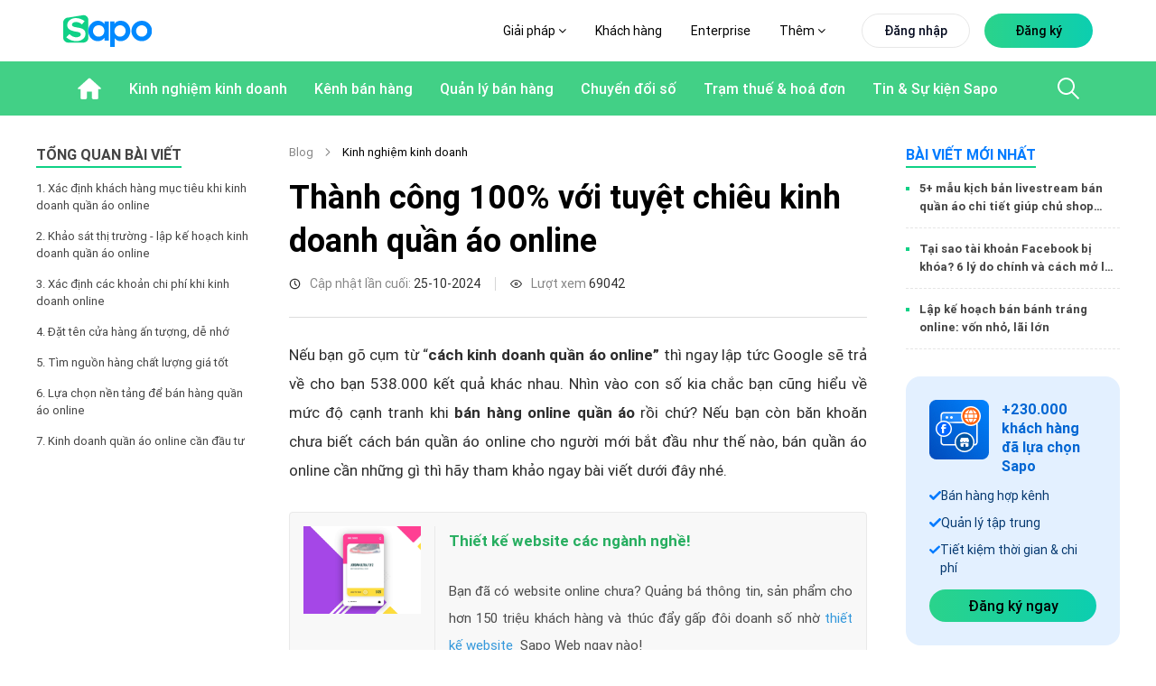

--- FILE ---
content_type: text/html; charset=utf-8
request_url: https://www.sapo.vn/blog/kinh-doanh-quan-ao-online
body_size: 167468
content:
<!DOCTYPE html><html lang="vi"><head><meta charSet="utf-8" data-next-head=""/><meta name="viewport" content="width=device-width, initial-scale=1, maximum-scale=1" data-next-head=""/><link href="https://www.sapo.vn/Themes/Portal/Default/StylesV2/dist/popup-register-new.min.css?v=637624723248034075" rel="preload" as="style" type="text/css"/><meta http-equiv="content-Type" content="text/html; charset=utf-8" data-next-head=""/><meta name="theme-color" content="#42d086" data-next-head=""/><link rel="icon" href="https://www.sapo.vn/favicon.ico" data-next-head=""/><meta name="robots" content="index,follow" data-next-head=""/><title data-next-head="">Thành công 100% với tuyệt chiêu kinh doanh quần áo online</title><meta name="title" content="Thành công 100% với tuyệt chiêu kinh doanh quần áo online" data-next-head=""/><meta property="og:title" content="Thành công 100% với tuyệt chiêu kinh doanh quần áo online" data-next-head=""/><meta name="description" content="Tiết lộ từng bước bán quần áo online hiệu quả từ xác định khách hàng mục tiêu, tìm nguồn hàng, đặt tên cửa hàng đến xây dựng các kênh bán tiềm năng…" data-next-head=""/><meta property="og:description" content="Tiết lộ từng bước bán quần áo online hiệu quả từ xác định khách hàng mục tiêu, tìm nguồn hàng, đặt tên cửa hàng đến xây dựng các kênh bán tiềm năng…" data-next-head=""/><meta property="og:image" content="https://blog.dktcdn.net/articles/null" data-next-head=""/><link rel="canonical" href="https://www.sapo.vn/blog/kinh-doanh-quan-ao-online" data-next-head=""/><meta property="og:locale" content="vi_VN" data-next-head=""/><meta property="og:type" content="website" data-next-head=""/><meta property="og:url" content="https://www.sapo.vn/blog/kinh-doanh-quan-ao-online" data-next-head=""/><link rel="preload" href="https://www.sapo.vn/Themes/Portal/Default/StylesV2/lib/tom-select/tom-select.complete.js?v=637624723249754078" as="script" data-next-head=""/><link rel="preload" href="https://www.sapo.vn/Themes/Portal/Default/Scripts/dist/popup-trial-v2.min.js?v=637624908114879348" as="script" data-next-head=""/><link rel="preload" href="/blog/form-registration.js" as="script" data-next-head=""/><link rel="preload" href="/blog/images/logo/sapo-logo.svg" as="image" data-next-head=""/><meta property="fb:app_id" content="232837080820948" data-next-head=""/><link data-next-font="size-adjust" rel="preconnect" href="/" crossorigin="anonymous"/><link rel="preload" href="/blog/_next/static/css/b98dbace9ffb1648.css" as="style"/><link rel="preload" href="/blog/_next/static/css/07a865d5f13b6fa2.css" as="style"/><link rel="preload" href="/blog/_next/static/css/65b8c2bcf947c544.css" as="style"/><script type="application/ld+json" data-next-head="">{"@context":"https://schema.org/","@type":"CreativeWorkSeries","name":"Thành công 100% với tuyệt chiêu kinh doanh quần áo online","aggregateRating":{"@type":"AggregateRating","ratingValue":"5","bestRating":"5","ratingCount":"1"}}</script><script type="application/ld+json" data-next-head="">{"@context":"http://schema.org","@type":"Organization","@id":"https://www.sapo.vn/#organization","name":"Công ty cổ phần công nghệ Sapo","alternateName":"Sapo","legalName":"Sapo Technology JSC","url":"https://www.sapo.vn/","description":"Sapo là nền tảng quản lý và bán hàng hợp kênh được sử dụng nhiều nhất Việt Nam với hơn 230,000 khách hàng. Tiên phong công nghệ Headless Commerce & AI, Sapo giúp bán hàng từ online đến offline, quản lý tập trung và nâng cao trải nghiệm khách hàng.","image":{"@type":"ImageObject","url":"https://www.sapo.vn/Themes/Portal/Default/Styles_New/Images/logo/Sapo-logo.svg?v=201812260108","caption":"Sapo - Nền tảng quản lý và bán hàng hợp kênh được sử dụng nhiều nhất Việt Nam"},"contactPoint":[{"@type":"ContactPoint","telephone":"+84 1900 6750","contactType":"sales","areaServed":"VN"},{"@type":"ContactPoint","telephone":"+84 1900 6750","contactType":"customer support","areaServed":"VN","email":"support@sapo.vn"}],"sameAs":["https://www.youtube.com/channel/UCXOMQd_gKgELyY_fhmPjI4w","https://vi-vn.facebook.com/sapo.vn/","https://www.linkedin.com/company/sapovn/","https://twitter.com/Sapo46757947","https://www.pinterest.com/sapovietnam/","https://www.tiktok.com/@sapo.vn","https://vnexpress.net/sapo-ra-mat-nen-tang-quan-ly-ban-hang-ung-dung-ai-4804392.html","https://cafebiz.vn/sapo-omniai-dot-pha-quan-ly-ban-hang-hop-kenh-va-nang-cao-hieu-suat-kinh-doanh-voi-ai-176241015151334032.chn"],"address":{"@type":"PostalAddress","streetAddress":"Tầng 6, Tòa nhà Ladeco, 266 P. Đội Cấn","addressLocality":"Liễu Giai","addressRegion":"Ba Đình","addressCountry":"VN","postalCode":"100000"},"foundingDate":"2008-08-20","founder":{"@type":"Person","name":"Trần Trọng Tuyến","sameAs":"https://www.facebook.com/trongtuyen"},"award":["Top 10 sản phẩm công nghệ 2022","Giải thưởng Nhân tài đất Việt 2013","Giải thưởng Sao Khuê 2023","Giải thưởng Sao Khuê 2025"]}</script><script type="application/ld+json" data-next-head="">{"@context":"http://schema.org","@type":"Blog","url":"https://www.sapo.vn/blog","name":"Sapo Blog","description":"Bạn đang kinh doanh online và muốn tìm cách bán hàng online hiệu quả? Đọc ngay Blog Sapo để cập nhật kiến thức kinh doanh online hiệu quả và cách mở cửa hàng kinh doanh thiết thực nhất"}</script><link rel="stylesheet" href="/blog/_next/static/css/b98dbace9ffb1648.css" data-n-g=""/><link rel="stylesheet" href="/blog/_next/static/css/07a865d5f13b6fa2.css" data-n-p=""/><link rel="stylesheet" href="/blog/_next/static/css/65b8c2bcf947c544.css" data-n-p=""/><noscript data-n-css=""></noscript><script defer="" noModule="" src="/blog/_next/static/chunks/polyfills-42372ed130431b0a.js"></script><script src="/blog/_next/static/chunks/webpack-f39ded86e1536fa1.js" defer=""></script><script src="/blog/_next/static/chunks/framework-ae4147c05f10c251.js" defer=""></script><script src="/blog/_next/static/chunks/main-c981c3ef8637f0b4.js" defer=""></script><script src="/blog/_next/static/chunks/pages/_app-95767d15abe02d4e.js" defer=""></script><script src="/blog/_next/static/chunks/98309536-6c3f46dcf7a68d5f.js" defer=""></script><script src="/blog/_next/static/chunks/292-ab9e8ab7687bd91f.js" defer=""></script><script src="/blog/_next/static/chunks/939-c726f0c3133d91aa.js" defer=""></script><script src="/blog/_next/static/chunks/443-2fb938fb2e318547.js" defer=""></script><script src="/blog/_next/static/chunks/202-ca34943e796b0b88.js" defer=""></script><script src="/blog/_next/static/chunks/612-3a98f86ecf8238e8.js" defer=""></script><script src="/blog/_next/static/chunks/432-afc52795431661b0.js" defer=""></script><script src="/blog/_next/static/chunks/pages/%5Balias%5D-f98609a4cb8cc276.js" defer=""></script><script src="/blog/_next/static/P70-SPGVw3yJ-fBK2xitM/_buildManifest.js" defer=""></script><script src="/blog/_next/static/P70-SPGVw3yJ-fBK2xitM/_ssgManifest.js" defer=""></script></head><body><link rel="preload" as="image" href="/blog/images/logo/sapo-logo.svg"/><link rel="preload" as="image" href="/blog/images/icon-omni-article.png"/><link rel="preload" as="image" href="/blog/images/chi-tiet/author/thu-giang-nguyen.png"/><script src="https://www.sapo.vn/Themes/Portal/Register/scripts/dist/register-bundle.min.js?v=32" async=""></script><div id="__next"><link href="https://www.sapo.vn/Themes/Portal/Default/StylesV2/dist/popup-register-new.min.css?v=637624723248034075" rel="stylesheet"/><link href="https://www.sapo.vn/Themes/Portal/Register/styles/dist/register-bundle.min.css?v=32" rel="stylesheet"/><div id="header" class="headerv3_header__Otn1o headerv3_WEB__eZ9w0 headerv3_active-child__Cytt9"><div class="headerv3_main-header__6XBb2 d-flex align-items-center flex-wrap"><div class="headerv3_container__TdyRl"><div class="row"><div class="col-xl-2 col-8 d-flex align-items-center "><a id="logo" class="headerv3_main-logo__Vcx6E d-xl-block d-none" href="https://www.sapo.vn"><img src="/blog/images/logo/sapo-logo.svg" class="headerv3_main-logo__Vcx6E" alt="Sapo logo"/></a><a class="headerv3_main-logo__Vcx6E d-block d-xl-none" href="https://www.sapo.vn"><img src="/blog/images/logo/sapo-logo.svg" class="headerv3_main-logo__Vcx6E" alt="Sapo logo"/></a></div><div class="headerv3_position-initial__A9Mli col-xl-10 col-4 d-flex justify-content-end justify-space-beetwen-index   align-items-center"><ul class="headerv3_main-menu__vp1A7 headerv3_update-menu__8XBUZ undefined d-none d-xl-flex align-items-center"><li class=" headerv3_hasChild__5zxsD li"><a href="#">Giải pháp <i class="fa fa-angle-down"></i> </a><div class="headerv3_sub-menu__icBgn headerv3_sub-menu-solution__ESZvB"><div class="headerv3_grid-template-columns-4__TfGfy headerv3_d-grid__O7bia headerv3_container__TdyRl"><div class="headerv3_item__rkJix"><h3 class="d-flex align-items-center"><svg><use xlink:href="#IconSalesChannel"></use></svg>Bán hàng hợp kênh</h3><ul><li><a href="/phan-mem-quan-ly-ban-hang.html" title="Bán tại cửa hàng"><strong>Bán tại cửa hàng<svg><use xlink:href="#IconArrowRight"></use></svg></strong><p>Tính tiền và in hóa đơn nhanh chóng</p></a></li><li><a href="/phan-mem-quan-ly-san-thuong-mai-dien-tu.html" title="Bán trên sàn TMĐT"><strong>Bán trên sàn TMĐT<svg><use xlink:href="#IconArrowRight"></use></svg></strong><p>Tăng doanh thu từ Shopee, TiktokShop, Tiki,...</p></a></li><li><a href="/phan-mem-quan-ly-ban-hang-fanpage-facebook.html" title="Bán hàng trên MXH"><strong>Bán hàng trên MXH<svg><use xlink:href="#IconArrowRight"></use></svg></strong><p>Tăng trưởng bán hàng trên Facebook, Zalo...</p></a></li><li><a href="/thiet-ke-website-ban-hang.html" title="Bán hàng trên Website"><strong>Bán hàng trên Website<svg><use xlink:href="#IconArrowRight"></use></svg></strong><p>Thiết kế website bán hàng chuyên nghiệp</p></a></li><li><a href="/omnichannel.html" title="Bán hàng hợp kênh"><strong>Bán hàng hợp kênh<svg><use xlink:href="#IconArrowRight"></use></svg></strong><p>Bán hợp kênh từ Online đến Offline</p></a></li></ul></div><div class="headerv3_item__rkJix"><h3 class="d-flex align-items-center"><svg><use xlink:href="#IconManagementChannel"></use></svg>Quản lý hợp kênh</h3><ul><li><a href="/phan-mem-quan-ly-kho.html" title="Quản lý kho"><strong>Quản lý kho<svg><use xlink:href="#IconArrowRight"></use></svg></strong><p>Nắm bắt chính xác lượng hàng trong kho</p></a></li><li><a href="/cham-soc-khach-hang.html" title="Quản lý khách hàng"><strong>Quản lý khách hàng<svg><use xlink:href="#IconArrowRight"></use></svg></strong><p>Lưu thông tin và chăm sóc sau bán</p></a></li><li><a href="/phan-mem-quan-ly-nhan-vien.html" title="Quản lý nhân viên"><strong>Quản lý nhân viên<svg><use xlink:href="#IconArrowRight"></use></svg></strong><p>Phân quyền, theo dõi doanh số nhân viên</p></a></li><li><a href="/chat-da-kenh.html" title="Chat hợp kênh AI"><strong>Chat hợp kênh AI<svg><use xlink:href="#IconArrowRight"></use></svg><svg class="headerv3_iconomniai___TOVQ" id="iconomniai"><use xmlns:xlink="http://www.w3.org/1999/xlink" href="#IconOmniAi"></use></svg></strong><p>Quản lý hội thoại Facebook, Shopee,...</p></a></li><li><a href="/omnichannel.html#quan-ly-hop-kenh" title="Quản lý hợp kênh"><strong>Quản lý hợp kênh<svg><use xlink:href="#IconArrowRight"></use></svg></strong><p>Quản lý tập trung tất cả các kênh</p></a></li></ul></div><div class="headerv3_item__rkJix"><h3 class="d-flex align-items-center"><svg><use xlink:href="#IconManagementFood"></use></svg>Quản lý nhà hàng &amp; dịch vụ</h3><ul><li><a href="/phan-mem-quan-ly-nha-hang.html" title="Quản lý nhà hàng, quán ăn"><strong>Quản lý nhà hàng, quán ăn<svg><use xlink:href="#IconArrowRight"></use></svg></strong><p>Tính tiền và quản lý nhà hàng toàn diện</p></a></li><li><a href="/phan-mem-quan-ly-quan-cafe.html" title="Quản lý quán trà sữa, trà chanh"><strong>Quản lý quán cafe, tiệm bánh<svg><use xlink:href="#IconArrowRight"></use></svg></strong><p>Order nhanh, quản lý doanh thu chính xác</p></a></li><li><a href="/phan-mem-quan-ly-quan-tra-sua.html" title="Quản lý quán trà sữa, trà chanh"><strong>Quản lý quán trà sữa, trà chanh<svg><use xlink:href="#IconArrowRight"></use></svg></strong><p>Bán hàng dễ dàng, quản lý topping chi tiết</p></a></li><li><a href="/phan-mem-quan-ly-quan-bida.html" title="Quản lý quán bida"><strong>Quản lý quán bida<svg><use xlink:href="#IconArrowRight"></use></svg></strong><p>Đặt bàn nhanh chóng, quản lý từ xa dễ dàng</p></a></li><li><a href="/phan-mem-quan-ly-quan-karaoke.html" title="Quản lý quán bar, karaoke"><strong>Quản lý quán bar, karaoke<svg><use xlink:href="#IconArrowRight"></use></svg></strong><p>Thiết lập giá theo giờ, tính tiền linh hoạt</p></a></li></ul></div><div class="headerv3_item__rkJix headerv3_list-invoive__8MFWS"><div class="headerv3_item-invoive__Ll_p_"><div class="headerv3_title__sM32v"><a href="/phan-mem-ke-toan.html" title="Phần mềm kế toán cho hộ kinh doanh và doanh nghiệp"><svg xmlns="http://www.w3.org/2000/svg" width="44" height="44" viewBox="0 0 44 44" fill="none"> <path d="M27.7999 40.1047H8.56063C5.85771 40.1047 3.66699 37.9337 3.66699 35.2552V8.4217C3.66699 5.74319 5.85771 3.57227 8.56063 3.57227H27.9614C30.6644 3.57227 32.8551 5.74319 32.8551 8.4217V17.9023" stroke="#007AFF" stroke-width="2" stroke-linecap="round" stroke-linejoin="round"></path> <path d="M26.1681 10.1997H10.356V18.3702H26.1681V10.1997Z" stroke="#007AFF" stroke-width="2" stroke-linecap="round" stroke-linejoin="round"></path> <path d="M10.356 33.4771H11.5516" stroke="#007AFF" stroke-width="2" stroke-linecap="round" stroke-linejoin="round"></path> <path d="M10.356 26.0396H11.5516" stroke="#007AFF" stroke-width="2" stroke-linecap="round" stroke-linejoin="round"></path> <path d="M33.9059 25.957L27.5654 32.2403" stroke="#3AE780" stroke-width="2" stroke-linecap="round" stroke-linejoin="round"></path> <ellipse cx="32.9569" cy="34.6726" rx="1.63121" ry="1.61648" fill="#3AE780"></ellipse> <ellipse cx="28.5101" cy="23.5261" rx="1.63121" ry="1.61648" fill="#3AE780"></ellipse> <path d="M41.1708 33.7279C41.8102 32.3151 42.165 30.7487 42.165 29.0991C42.165 22.8425 37.0462 17.77 30.7326 17.77C24.419 17.77 19.3003 22.8425 19.3003 29.0991C19.3003 35.3557 24.419 40.4282 30.7326 40.4282C32.3965 40.4282 33.9771 40.0758 35.4036 39.4429" stroke="#3AE780" stroke-width="2" stroke-linecap="round" stroke-linejoin="round"></path> </svg>Phần mềm kế toán cho hộ kinh doanh và doanh nghiệp<div class="headerv3_tag__vgdpv">NEW</div></a><p>Cung cấp đầy đủ các nghiệp vụ theo chế độ kế toán hiện hành, dữ liệu đồng bộ chính xác và minh bạch</p></div></div><div class="headerv3_item-invoive__Ll_p_ headerv3_pr-0__KhzRB"><div class="headerv3_title__sM32v"><a href="/sapo-invoice.html" title="Phần mềm xuất hóa đơn điện tử từ máy tính tiền"><svg xmlns="http://www.w3.org/2000/svg" width="44" height="44" viewBox="0 0 44 44" fill="none"> <path d="M9.53613 34.1185V3.6665H36.8808V34.1185" stroke="#007AFF" stroke-width="2" stroke-linecap="round" stroke-linejoin="round"></path> <path d="M26.2426 12.6777H23.2043C21.5264 12.6777 20.166 14.069 20.166 15.7851C20.166 17.5011 21.5264 18.8924 23.2043 18.8924C24.8822 18.8924 26.2426 20.2837 26.2426 21.9998C26.2426 23.7158 24.8822 25.1071 23.2043 25.1071H20.166" stroke="#3AE780" stroke-width="2" stroke-linecap="round" stroke-linejoin="round"></path> <path d="M23.2085 9.5708V12.6781" stroke="#3AE780" stroke-width="2" stroke-linecap="round" stroke-linejoin="round"></path> <path d="M23.2085 25.1074V28.2148" stroke="#3AE780" stroke-width="2" stroke-linecap="round" stroke-linejoin="round"></path> <path d="M30.8022 40.3333H6.49581C4.81791 40.3333 3.45752 38.942 3.45752 37.226V34.1187H24.7256" stroke="#007AFF" stroke-width="2" stroke-linecap="round" stroke-linejoin="round"></path> <path d="M36.8768 34.1187C36.8768 37.5507 34.156 40.3333 30.8002 40.3333C27.4444 40.3333 24.7236 37.5507 24.7236 34.1187" stroke="#007AFF" stroke-width="2" stroke-linecap="round" stroke-linejoin="round"></path> </svg>Phần mềm xuất hóa đơn điện tử từ máy tính tiền</a><p>Đăng ký, phát hành và xử lý hóa đơn điện tử đáp ứng đầy đủ yêu cầu theo quy định của cơ quan Thuế</p></div></div></div></div><div class="headerv3_sapo-ecosystem__X3A5y"><div class="headerv3_container__TdyRl headerv3_d-grid__O7bia headerv3_grid-template-columns-4__TfGfy"><div class="headerv3_item__rkJix"><a href="/sapo-express.html" title="Sapo Express"><strong>Sapo Express<!-- --> <svg><use xlink:href="#IconArrowRight"></use></svg></strong><p>Giải pháp giảm phí ship và xử lý đơn hàng nhanh hơn 70% cho cửa hàng</p></a></div><div class="headerv3_item__rkJix"><a href="/thanh-toan-khong-tien-mat.html" title="Sapo Pay"><strong>Sapo Pay<svg><use xlink:href="#IconArrowRight"></use></svg></strong><p>Giải pháp thanh toán không tiền mặt dành riêng cho khách hàng Sapo</p></a></div><div class="headerv3_item__rkJix"><a href="/vay-von-kinh-doanh.html" title="Sapo Money"><strong>Sapo Money<svg><use xlink:href="#IconArrowRight"></use></svg></strong><p>Giải pháp vay vốn kinh doanh dành riêng cho khách hàng Sapo</p></a></div><div class="headerv3_item__rkJix"><a href="/sapo-6870.html" title="Sapo 6870"><strong>Sapo 6870<svg><use xlink:href="#IconArrowRight"></use></svg></strong><p>Quản lý bán hàng, hoá đơn điện tử, kê khai – tất cả trong 1 ứng dụng</p></a></div></div></div></div></li><li class="headerv3_bang-gia___UK0H  no-hasChild li"><a href="/bang-gia.html" title="Bảng giá">Bảng giá</a></li><li class="no-hasChild li"><a href="/khach-hang.html" title="Khách hàng">Khách hàng</a></li><li class="undefined li"><a href="/enterprise" title="Enterprise">Enterprise</a></li><li class=" headerv3_hasChild__5zxsD li"><a href="#">Thêm <i class="fa fa-angle-down"></i> </a><div class="headerv3_sub-menu__icBgn headerv3_sapo-new__OKQ4J"><div class="headerv3_container__TdyRl"><div class="row"><div class="headerv3_item__rkJix col-xl-6 col-lg-6"><h3 class="d-flex align-items-center"><svg><use xlink:href="#IconWhatNew"></use></svg>Sapo có gì mới</h3><div class="headerv3_block-blog__dys_y d-flex"><div class="headerv3_item-blog-list__GZKyf headerv3_blog-business-experience-first__lpYd3"><div class="headerv3_item-blog__pg2Cp"><p class="headerv3_titleListBlog__HGxYS"><a class="headerv3_texticonright__vav_S" href="/cap-nhat-tinh-nang.html"><strong>Cập nhật tính năng<svg class="headerv3_hover__ngyF4"><use xlink:href="#IconArrowRight"></use></svg></strong></a></p><ul style="width:100%" class="undefined undefined"></ul></div><div class="headerv3_item-blog__pg2Cp"><p class="headerv3_titleListBlog__HGxYS"><a class="headerv3_texticonright__vav_S" href="https://www.sapo.vn/blog"><strong>Blog Sapo<svg class="headerv3_hover__ngyF4"><use xlink:href="#IconArrowRight"></use></svg></strong></a></p><ul style="width:100%" class="headerv3_blog-new-feature__KpCFx undefined blog-new-feature-header"></ul></div></div><div class="headerv3_blog-business-experience-first__lpYd3 headerv3_blog-business-experience-first-2__7KE02"><div class="headerv3_item-blog__pg2Cp"><div class="headerv3_title__sM32v"><a href="https://www.sapo.vn/blog/chuyen-doi-so/tri-tue-nhan-tao-AI" title="BÁN HÀNG THÔNG MINH VỚI AI" target="_blank"><svg><use xmlns:xlink="http://www.w3.org/1999/xlink" href="#IconAi"></use></svg>BÁN HÀNG THÔNG MINH VỚI AI</a></div><p>Tìm hiểu về trí tuệ nhân tạo (AI) và cách ứng dụng hiệu quả trong quản lý bán hàng</p></div><div class="headerv3_item-blog__pg2Cp"><div class="headerv3_title__sM32v"><a href="https://www.sapo.vn/blog/tram-thue-hoa-don" title="TRẠM THUẾ &amp; HÓA ĐƠN" target="_blank"><svg><use xmlns:xlink="http://www.w3.org/1999/xlink" href="#IconTramthue"></use></svg>TRẠM THUẾ &amp; HÓA ĐƠN<div class="headerv3_record__C4nEi" style="margin:-18px 0 0 -3px"><span class="headerv3_ring__ogTwP headerv3_ring1__YCm90"></span><span class="headerv3_ring__ogTwP headerv3_ring2__zmXRl"></span><span class="headerv3_ring__ogTwP headerv3_ring3__UOrwX"></span><span class="headerv3_ring__ogTwP headerv3_ring4__RwsUR"></span></div></a></div><p>Nơi cập nhật và giải đáp mọi thắc mắc về thuế &amp; hóa đơn điện tử cho hộ kinh doanh - dễ hiểu, dễ áp dụng</p></div></div></div></div><div class="headerv3_item__rkJix headerv3_item-blog-list__GZKyf col-xl-3 col-lg-3"><h3 class="d-flex align-items-center"><svg><use xlink:href="#IconKhamPha"></use></svg>Khám phá</h3><div class="headerv3_itemdiscover__mSN4y"><p class="headerv3_titleListBlog__HGxYS"><a href="https://apps.sapo.vn" target="_blank" title="Kho ứng dụng"><strong>Kho ứng dụng<svg class="hover"><use href="#IconArrowRight"></use></svg></strong><span>Khám phá các ứng dụng Sapo với nhiều tính năng thông minh giúp bạn tối ưu quy trình kinh doanh và tăng trưởng bán hàng</span></a></p></div><div class="headerv3_itemdiscover__mSN4y"><p class="headerv3_titleListBlog__HGxYS"><a href="https://shop.sapo.vn/" target="_blank" title="Thiết bị bán hàng"><strong>Thiết bị bán hàng<svg class="hover"><use href="#IconArrowRight"></use></svg></strong><span>Trọn bộ thiết bị hiện đại, chính hãng và chuyên nghiệp dành riêng cho cửa hàng của bạn</span></a></p></div><div class="headerv3_itemdiscover__mSN4y"><p class="headerv3_titleListBlog__HGxYS"><a href="/profile-san-pham" target="_blank" title="Sapo Profile"><strong>Sapo Profile<svg class="hover"><use href="#IconArrowRight"></use></svg></strong><span>Tổng quan các dịch vụ Sapo cung cấp cho nhà bán hàng, đáp ứng nhu cầu kinh doanh mọi quy mô và ngành hàng</span></a></p></div></div><div class="headerv3_item__rkJix  headerv3_itemdiscover__mSN4y col-xl-3 col-lg-3"><h3 class="d-flex align-items-center"><svg><use xlink:href="#IconDocument"></use></svg>Tài liệu hướng dẫn</h3><p style="margin-bottom:24px"><span><a href="https://help.sapo.vn/" target="_blank">Tài liệu, video hướng dẫn sử dụng các dịch vụ Sapo cung cấp</a></span></p><a style="display:inline-block;margin-top:10px" title="Tài liệu hướng dẫn"><picture><source media="(min-width: 1441px)" srcSet="https://www.sapo.vn/Themes/Portal/Default/StylesV2/images/home/tai-lieu-huong-dan.png" class="fade show"/><source media="(min-width: 1199px)" srcSet="https://www.sapo.vn/Themes/Portal/Default/StylesV2/images/home/tai-lieu-huong-dan-1366.png" class="fade show"/><img src="https://www.sapo.vn/Themes/Portal/Default/StylesV2/images/home/tai-lieu-huong-dan.png" alt="Tài liệu hướng dẫn sử dụng dịch vụ Sapo" class="fade show"/></picture></a></div></div></div><div class="headerv3_bottom-sub__jvS51"><div class="headerv3_container__TdyRl headerv3_d-grid__O7bia headerv3_grid-template-columns-2__GnlId"><div class="headerv3_item__rkJix"><div class="headerv3_h3__pV5Ou"><a class="d-flex align-items-center" href="/ve-chung-toi.html" title="Về chúng tôi"><svg viewBox="0 0 24 24"><use href="#IconLearnSapo"></use></svg>Về chúng tôi<svg class="headerv3_hover__ngyF4"><use href="#IconArrowRight"></use></svg></a></div></div><div class="headerv3_item__rkJix"><div class="headerv3_h3__pV5Ou"><a class="d-flex align-items-center" href="https://www.sapo.vn/bao-chi-noi-ve-sapo.html" title="Báo chí nói về Sapo"><svg xmlns="http://www.w3.org/2000/svg" width="24" height="24" viewBox="0 0 24 24" fill="none"><path d="M17.843 10.5886V3.75C17.843 2.19656 16.5839 0.9375 15.0305 0.9375H4.64062C3.08719 0.9375 1.82812 2.19656 1.82812 3.75V20.0817C1.82812 21.728 3.17016 23.0625 4.82531 23.0625H19.9861C18.8025 23.0625 17.8425 22.1081 17.8425 20.9311" stroke="#007AFF" stroke-width="1.5" stroke-linecap="round" stroke-linejoin="round"></path><path d="M13.9055 4.875H5.76562V8.93906H13.9055V4.875Z" stroke="#3AE780" stroke-width="1.5" stroke-linecap="round" stroke-linejoin="round"></path><path d="M5.76562 12.5635H13.9055" stroke="#3AE780" stroke-width="1.5" stroke-linecap="round" stroke-linejoin="round"></path><path d="M5.76562 15.9385H13.9055" stroke="#3AE780" stroke-width="1.5" stroke-linecap="round" stroke-linejoin="round"></path><path d="M5.76562 19.3135H13.9055" stroke="#3AE780" stroke-width="1.5" stroke-linecap="round" stroke-linejoin="round"></path><path d="M22.1305 16.2258V9.66138C22.1305 8.10794 20.8714 6.84888 19.318 6.84888H17.8438V20.9254C17.8438 22.1058 18.8009 23.0629 19.9813 23.0629H19.993C21.1733 23.0629 22.1305 22.1058 22.1305 20.9254V20.9137" stroke="#007AFF" stroke-width="1.5" stroke-linecap="round" stroke-linejoin="round"></path></svg>Báo chí nói về Sapo<svg class="headerv3_hover__ngyF4"><use href="#IconArrowRight"></use></svg></a></div></div><div class="headerv3_item__rkJix undefined"><div class="headerv3_h3__pV5Ou"><a class="d-flex align-items-center" href="https://tuyendung.sapo.vn/" title="Tuyển dụng" target="_blank"><svg xmlns="http://www.w3.org/2000/svg" width="24" height="24" viewBox="0 0 24 24" fill="none"><g clip-path="url(#clip0_18238_3132)"><path d="M13.6875 8.4375C14.723 8.4375 15.5625 7.59803 15.5625 6.5625C15.5625 5.52697 14.723 4.6875 13.6875 4.6875C12.652 4.6875 11.8125 5.52697 11.8125 6.5625C11.8125 7.59803 12.652 8.4375 13.6875 8.4375Z" stroke="#3AE780" stroke-width="1.5" stroke-linecap="round" stroke-linejoin="round"></path><path d="M9.9375 14.0625C9.9375 11.9916 11.6166 10.3125 13.6875 10.3125C15.7584 10.3125 17.4375 11.9916 17.4375 14.0625" stroke="#3AE780" stroke-width="1.5" stroke-linecap="round" stroke-linejoin="round"></path><path d="M13.6875 19.6875C18.8652 19.6875 23.0625 15.4902 23.0625 10.3125C23.0625 5.13483 18.8652 0.9375 13.6875 0.9375C8.50983 0.9375 4.3125 5.13483 4.3125 10.3125C4.3125 15.4902 8.50983 19.6875 13.6875 19.6875Z" stroke="#007AFF" stroke-width="1.5" stroke-linecap="round" stroke-linejoin="round"></path><path d="M8.51719 18.1342L4.13812 22.5132C3.79875 22.8526 3.33 23.0626 2.8125 23.0626C1.77703 23.0626 0.9375 22.2231 0.9375 21.1876C0.9375 20.6696 1.1475 20.2009 1.48687 19.862L5.86594 15.4829" stroke="#007AFF" stroke-width="1.5" stroke-linecap="round" stroke-linejoin="round"></path></g><defs><clipPath id="clip0_18238_3132"><rect width="24" height="24" fill="white"></rect></clipPath></defs></svg>Tuyển dụng<svg class="headerv3_hover__ngyF4"><use href="#IconArrowRight"></use></svg></a></div></div><div class="headerv3_item__rkJix undefined"><div class="headerv3_h3__pV5Ou"><a class="d-flex align-items-center" href="/lien-he.html" title="Liên hệ"><svg xmlns="http://www.w3.org/2000/svg" width="24" height="24" viewBox="0 0 24 24" fill="none"><g clip-path="url(#clip0_18238_3138)"><mask id="mask0_18238_3138" maskUnits="userSpaceOnUse" x="0" y="0" width="24" height="24"><path d="M23.25 0.75V23.25H0.75V0.75H23.25Z" fill="white" stroke="white" stroke-width="1.5"></path></mask><g mask="url(#mask0_18238_3138)"><path d="M13.4531 6.37476C13.4531 6.40049 13.432 6.42163 13.4062 6.42163C13.3934 6.42163 13.3815 6.41646 13.373 6.40796L13.3594 6.37476C13.3594 6.34902 13.3805 6.32788 13.4062 6.32788L13.4395 6.34155C13.448 6.35005 13.4531 6.36189 13.4531 6.37476Z" fill="#3AE780" stroke="#3AE780" stroke-width="1.5"></path><path d="M16.2656 6.37476C16.2656 6.40049 16.2445 6.42163 16.2188 6.42163C16.2059 6.42163 16.194 6.41646 16.1855 6.40796L16.1719 6.37476C16.1719 6.34902 16.193 6.32788 16.2188 6.32788L16.252 6.34155C16.2605 6.35005 16.2656 6.36189 16.2656 6.37476Z" fill="#3AE780" stroke="#3AE780" stroke-width="1.5"></path><path d="M19.0781 6.37476C19.0781 6.40049 19.057 6.42163 19.0312 6.42163C19.0184 6.42163 19.0065 6.41646 18.998 6.40796L18.9844 6.37476C18.9844 6.34902 19.0055 6.32788 19.0312 6.32788L19.0645 6.34155C19.073 6.35005 19.0781 6.36189 19.0781 6.37476Z" fill="#3AE780" stroke="#3AE780" stroke-width="1.5"></path><path d="M10.885 17.6247L12.9944 16.2185L17.2033 17.6247V20.4372C17.2033 21.2138 16.5838 21.8434 15.8069 21.8434C8.04055 21.8434 0.703125 14.5531 0.703125 6.78678C0.703125 6.01018 1.33277 5.39038 2.10937 5.39038H4.92185L6.3281 9.59927L4.92185 11.7086C5.81974 13.9537 8.63996 16.7268 10.885 17.6247Z" stroke="#007AFF" stroke-width="1.5" stroke-linecap="round" stroke-linejoin="round"></path><path d="M9.1875 6.37474C9.1875 8.70453 11.0764 10.5935 13.4062 10.5935V13.406L16.2187 10.5935H19.0312C21.361 10.5935 23.2967 8.70453 23.2967 6.37474C23.2967 4.04494 21.361 2.15601 19.0312 2.15601H13.4062C11.0764 2.15601 9.1875 4.04494 9.1875 6.37474Z" stroke="#3AE780" stroke-width="1.5" stroke-linecap="round" stroke-linejoin="round"></path></g></g><defs><clipPath id="clip0_18238_3138"><rect width="24" height="24" fill="white"></rect></clipPath></defs></svg>Liên hệ<svg class="headerv3_hover__ngyF4"><use href="#IconArrowRight"></use></svg></a></div></div></div></div></div></li></ul><ul class="d-none d-xl-flex justify-content-end"><li class="headerv3_logins__mWW_c d-flex align-items-center"><a href="https://www.sapo.vn/dang-nhap-kenh-ban-hang.html?utm_campaign=cpn:themes-plm:header&amp;utm_source=themes.sapo.vn&amp;utm_medium=referral&amp;utm_content=fm:text_link-km:-sz:&amp;utm_term=&amp;campaign=header_theme_sapo&amp;_gl=1*lgb8ro*_ga*MTY4NzQ3MDk0NS4xNzEzMjYyNzE5*_ga_Y9YZPDEGP0*MTcyMzQ0NzIwMC4yNTAuMS4xNzIzNDQ5OTg3LjUzLjAuMA..*_ga_GECRBQV6JK*MTcyMzQ0NzIwMC4yNTAuMS4xNzIzNDQ5OTg3LjUzLjAuMA..*_ga_YNVPPJ8MZP*MTcyMzQ0NzIwMC4yNTAuMS4xNzIzNDQ5OTg3LjUzLjAuMA..*_ga_CDD1S5P7D4*MTcyMzQ0NzIwMC4yNTAuMS4xNzIzNDQ5OTg3LjUzLjAuMA..*_ga_8956TVT2M3*MTcyMzQ0NzIwMC4yNTAuMS4xNzIzNDQ5OTg4LjUyLjAuMA..">Đăng nhập</a></li><li class="headerv3_btn-register__uaIsK"><a class="btn-registration" href="#" onclick="Sapo.register.openPopupTrial()">Đăng ký</a></li></ul><a aria-label="button" href="#" class="headerv3_btn-menu__r_YIm d-inline-block d-xl-none"><svg xmlns="http://www.w3.org/2000/svg" xmlns:xlink="http://www.w3.org/1999/xlink" version="1.1" id="Capa_1" x="0px" y="0px" viewBox="0 0 384 384" xml:space="preserve"><g><rect x="0" y="300" width="384" height="50"></rect><rect x="0" y="150" width="384" height="50"></rect><rect x="0" y="0" width="384" height="50"></rect></g></svg></a></div></div></div></div></div><div class="headerv3_menu-mobile__EFoar   headerv3_WEB__eZ9w0"><div class="headerv3_logo-mobile__6FkQb"><a href="https://www.sapo.vn"><img src="/blog/images/logo/sapo-logo.svg" class="headerv3_main-logo__Vcx6E" alt="Sapo logo"/></a><a href="#" class="headerv3_btn-close-menu__MZQnM"><svg version="1.1" xmlns="http://www.w3.org/2000/svg" xmlns:xlink="http://www.w3.org/1999/xlink" x="0px" y="0px" viewBox="0 0 512.001 512.001" xml:space="preserve"><g><path d="M284.286,256.002L506.143,34.144c7.811-7.811,7.811-20.475,0-28.285c-7.811-7.81-20.475-7.811-28.285,0L256,227.717 L34.143,5.859c-7.811-7.811-20.475-7.811-28.285,0c-7.81,7.811-7.811,20.475,0,28.285l221.857,221.857L5.858,477.859 c-7.811,7.811-7.811,20.475,0,28.285c3.905,3.905,9.024,5.857,14.143,5.857c5.119,0,10.237-1.952,14.143-5.857L256,284.287 l221.857,221.857c3.905,3.905,9.024,5.857,14.143,5.857s10.237-1.952,14.143-5.857c7.811-7.811,7.811-20.475,0-28.285 L284.286,256.002z"></path></g></svg></a></div><div class="headerv3_box-scroll__QizUj"><ul class="headerv3_nav__uDLGP headerv3_nav-bottom__VKZ9G" id="accordion"><li class="headerv3_show-sub__y_mob"><a data-toggle="collapse" class="undefined" href="#" data-target="#nav-bottom-child-1"><span>Giải pháp</span><i class="fa fa-angle-down"></i></a><div id="nav-bottom-child-1" class="collapse  headerv3_panel-collapse__uIOII" data-parent="#accordion"><div class="headerv3_item__rkJix"><h3 class="d-flex align-items-center"><svg><use xlink:href="#IconSalesChannel"></use></svg>Bán hàng hợp kênh</h3><ul class="headerv3_sub-menu__icBgn"><li><a href="/phan-mem-quan-ly-ban-hang.html" title="Bán tại cửa hàng">Bán tại cửa hàng</a></li><li><a href="/phan-mem-quan-ly-san-thuong-mai-dien-tu.html" title="Bán trên sàn TMĐT">Bán trên sàn TMĐT</a></li><li><a href="/phan-mem-quan-ly-ban-hang-fanpage-facebook.html" title="Bán hàng trên MXH">Bán hàng trên MXH</a></li><li><a href="/thiet-ke-website-ban-hang.html" title="Bán hàng trên Website">Bán hàng trên Website</a></li><li><a href="/omnichannel.html" title="Bán hàng hợp kênh">Bán hàng hợp kênh</a></li></ul></div><div class="headerv3_item__rkJix"><h3 class="d-flex align-items-center"><svg><use xlink:href="#IconManagementChannel"></use></svg>Quản lý hợp kênh</h3><ul class="headerv3_sub-menu__icBgn"><li><a href="/phan-mem-quan-ly-kho.html" title="Quản lý kho">Quản lý kho</a></li><li><a href="/cham-soc-khach-hang.html" title="Quản lý khách hàng">Quản lý khách hàng</a></li><li><a href="/phan-mem-quan-ly-nhan-vien.html" title="Quản lý nhân viên">Quản lý nhân viên</a></li><li><a href="/chat-da-kenh.html" title="Chat hợp kênh AI">Chat hợp kênh AI<svg class="headerv3_iconomniai___TOVQ" id="iconomniai"><use xmlns:xlink="http://www.w3.org/1999/xlink" href="#IconOmniAi"></use></svg></a></li><li><a href="/omnichannel.html#quan-ly-hop-kenh " title="Quản lý hợp kênh">Quản lý hợp kênh</a></li></ul></div><div class="headerv3_item__rkJix"><h3 class="d-flex align-items-center"><svg><use xlink:href="#IconManagementFood"></use></svg>Quản lý nhà hàng &amp; dịch vụ</h3><ul class="headerv3_sub-menu__icBgn"><li><a href="/phan-mem-quan-ly-nha-hang.html" title="Quản lý nhà hàng, quán ăn">Quản lý nhà hàng, quán ăn</a></li><li><a href="/phan-mem-quan-ly-quan-cafe.html" title="Quản lý quán trà sữa, trà chanh">Quản lý quán cafe, tiệm bánh</a></li><li><a href="/phan-mem-quan-ly-quan-tra-sua.html" title="Quản lý quán trà sữa, trà chanh">Quản lý quán trà sữa, trà chanh</a></li><li><a href="/phan-mem-quan-ly-quan-bida.html" title="Quản lý quán bida">Quản lý quán bida</a></li><li><a href="/phan-mem-quan-ly-quan-karaoke.html" title="Quản lý quán bar, karaoke">Quản lý quán bar, karaoke</a></li></ul></div><div class="headerv3_item__rkJix item-4"><ul class="headerv3_sub-menu__icBgn"><li><a href="/sapo-express.html" title="Sapo Express">Sapo Express<p>Giải pháp giảm phí ship và xử lý đơn hàng nhanh hơn 70% cho cửa hàng</p></a></li><li><a href="/thanh-toan-khong-tien-mat.html" title="Sapo Pay">Sapo Pay<p>Giải pháp thanh toán không tiền mặt dành riêng cho khách hàng Sapo</p></a></li><li><a href="/vay-von-kinh-doanh.html" title="Sapo Money">Sapo Money<p>Giải pháp vay vốn kinh doanh dành riêng cho khách hàng Sapo</p></a></li><li><a href="/sapo-6870.html" title="Sapo 6870">Sapo 6870<p>Quản lý bán hàng, hoá đơn điện tử, kê khai – tất cả trong 1 ứng dụng</p></a></li></ul></div><div class="headerv3_item__rkJix headerv3_list-invoive__8MFWS"><div class="headerv3_item-invoive__Ll_p_"><div class="headerv3_title__sM32v"><a href="/phan-mem-ke-toan.html" title="Phần mềm kế toán cho hộ kinh doanh và doanh nghiệp"><svg xmlns="http://www.w3.org/2000/svg" width="44" height="44" viewBox="0 0 44 44" fill="none"><path d="M27.7999 40.1047H8.56063C5.85771 40.1047 3.66699 37.9337 3.66699 35.2552V8.4217C3.66699 5.74319 5.85771 3.57227 8.56063 3.57227H27.9614C30.6644 3.57227 32.8551 5.74319 32.8551 8.4217V17.9023" stroke="#007AFF" stroke-width="2" stroke-linecap="round" stroke-linejoin="round"></path><path d="M26.1681 10.1997H10.356V18.3702H26.1681V10.1997Z" stroke="#007AFF" stroke-width="2" stroke-linecap="round" stroke-linejoin="round"></path><path d="M10.356 33.4771H11.5516" stroke="#007AFF" stroke-width="2" stroke-linecap="round" stroke-linejoin="round"></path><path d="M10.356 26.0396H11.5516" stroke="#007AFF" stroke-width="2" stroke-linecap="round" stroke-linejoin="round"></path><path d="M33.9059 25.957L27.5654 32.2403" stroke="#3AE780" stroke-width="2" stroke-linecap="round" stroke-linejoin="round"></path><ellipse cx="32.9569" cy="34.6726" rx="1.63121" ry="1.61648" fill="#3AE780"></ellipse><ellipse cx="28.5101" cy="23.5261" rx="1.63121" ry="1.61648" fill="#3AE780"></ellipse><path d="M41.1708 33.7279C41.8102 32.3151 42.165 30.7487 42.165 29.0991C42.165 22.8425 37.0462 17.77 30.7326 17.77C24.419 17.77 19.3003 22.8425 19.3003 29.0991C19.3003 35.3557 24.419 40.4282 30.7326 40.4282C32.3965 40.4282 33.9771 40.0758 35.4036 39.4429" stroke="#3AE780" stroke-width="2" stroke-linecap="round" stroke-linejoin="round"></path></svg>Phần mềm kế toán cho hộ kinh doanh và doanh nghiệp<div class="headerv3_tag__vgdpv">NEW</div></a></div><p>Cung cấp đầy đủ các nghiệp vụ theo chế độ kế toán hiện hành, dữ liệu đồng bộ chính xác và minh bạch</p></div><div class="headerv3_item-invoive__Ll_p_"><div class="headerv3_title__sM32v"><a href="/sapo-invoice.html" title="Phần mềm xuất hóa đơn điện tử từ máy tính tiền"><svg xmlns="http://www.w3.org/2000/svg" width="44" height="44" viewBox="0 0 44 44" fill="none"><path d="M9.53613 34.1185V3.6665H36.8808V34.1185" stroke="#007AFF" stroke-width="2" stroke-linecap="round" stroke-linejoin="round"></path><path d="M26.2426 12.6777H23.2043C21.5264 12.6777 20.166 14.069 20.166 15.7851C20.166 17.5011 21.5264 18.8924 23.2043 18.8924C24.8822 18.8924 26.2426 20.2837 26.2426 21.9998C26.2426 23.7158 24.8822 25.1071 23.2043 25.1071H20.166" stroke="#3AE780" stroke-width="2" stroke-linecap="round" stroke-linejoin="round"></path><path d="M23.2085 9.5708V12.6781" stroke="#3AE780" stroke-width="2" stroke-linecap="round" stroke-linejoin="round"></path><path d="M23.2085 25.1074V28.2148" stroke="#3AE780" stroke-width="2" stroke-linecap="round" stroke-linejoin="round"></path><path d="M30.8022 40.3333H6.49581C4.81791 40.3333 3.45752 38.942 3.45752 37.226V34.1187H24.7256" stroke="#007AFF" stroke-width="2" stroke-linecap="round" stroke-linejoin="round"></path><path d="M36.8768 34.1187C36.8768 37.5507 34.156 40.3333 30.8002 40.3333C27.4444 40.3333 24.7236 37.5507 24.7236 34.1187" stroke="#007AFF" stroke-width="2" stroke-linecap="round" stroke-linejoin="round"></path></svg>Phần mềm xuất hóa đơn điện tử từ máy tính tiền</a></div><p>Đăng ký, phát hành và xử lý hóa đơn điện tử đáp ứng đầy đủ yêu cầu theo quy định của cơ quan Thuế</p></div></div></div></li><li class="bang-gia"><a href="/bang-gia.html">Bảng giá</a></li><li><a href="/khach-hang.html">Khách hàng</a></li><li><a href="/enterprise">Enterprise</a></li><li class="headerv3_show-sub__y_mob"><a data-toggle="collapse" href="#" class="undefined" data-target="#nav-bottom-child-3"><span>Thêm</span><i class="fa fa-angle-down"></i></a><div id="nav-bottom-child-3" class="collapse  headerv3_panel-collapse__uIOII" data-parent="#accordion"><div class="headerv3_item__rkJix"><h3 class="d-flex align-items-center"><svg><use xlink:href="#IconWhatNew"></use></svg>Sapo có gì mới</h3><ul class="headerv3_sub-menu__icBgn"><li><a href="/cap-nhat-tinh-nang.html" title="Tính năng mới">Tính năng mới</a></li><li><a href="https://www.sapo.vn/blog" title="Sapo Profile">Blog Sapo</a></li></ul></div><div class="headerv3_item__rkJix"><h3 class="d-flex align-items-center"><svg><use xlink:href="#IconKhamPha"></use></svg>Khám phá</h3><ul class="headerv3_sub-menu__icBgn"><li><a href="https://apps.sapo.vn" target="_blank" title="Kho ứng dụng">Kho ứng dụng</a></li><li><a href="https://shop.sapo.vn/" target="_blank" title="Thiết bị bán hàng">Thiết bị bán hàng</a></li><li><a href="/profile-san-pham" target="_blank" title="Sapo Profile">Sapo Profile</a></li></ul></div><div class="headerv3_item__rkJix"><h3 class="d-flex align-items-center"><svg><use xlink:href="#IconDocument"></use></svg>Tài liệu hướng dẫn</h3><ul class="headerv3_sub-menu__icBgn"><li><a href="https://help.sapo.vn/" title="Trợ giúp" target="_blank">Tài liệu, video hướng dẫn sử dụng các dịch vụ Sapo cung cấp</a></li></ul></div><div class="headerv3_item__rkJix"><h3 class="d-flex align-items-center"><svg><use xlink:href="#IconLearnSapo"></use></svg>Về chúng tôi</h3></div><div class="headerv3_item__rkJix"><h3 class="d-flex align-items-center"><svg xmlns="http://www.w3.org/2000/svg" width="24" height="24" viewBox="0 0 24 24" fill="none"><path d="M17.843 10.5886V3.75C17.843 2.19656 16.5839 0.9375 15.0305 0.9375H4.64062C3.08719 0.9375 1.82812 2.19656 1.82812 3.75V20.0817C1.82812 21.728 3.17016 23.0625 4.82531 23.0625H19.9861C18.8025 23.0625 17.8425 22.1081 17.8425 20.9311" stroke="#007AFF" stroke-width="1.5" stroke-linecap="round" stroke-linejoin="round"></path><path d="M13.9055 4.875H5.76562V8.93906H13.9055V4.875Z" stroke="#3AE780" stroke-width="1.5" stroke-linecap="round" stroke-linejoin="round"></path><path d="M5.76562 12.5635H13.9055" stroke="#3AE780" stroke-width="1.5" stroke-linecap="round" stroke-linejoin="round"></path><path d="M5.76562 15.9385H13.9055" stroke="#3AE780" stroke-width="1.5" stroke-linecap="round" stroke-linejoin="round"></path><path d="M5.76562 19.3135H13.9055" stroke="#3AE780" stroke-width="1.5" stroke-linecap="round" stroke-linejoin="round"></path><path d="M22.1305 16.2258V9.66138C22.1305 8.10794 20.8714 6.84888 19.318 6.84888H17.8438V20.9254C17.8438 22.1058 18.8009 23.0629 19.9813 23.0629H19.993C21.1733 23.0629 22.1305 22.1058 22.1305 20.9254V20.9137" stroke="#007AFF" stroke-width="1.5" stroke-linecap="round" stroke-linejoin="round"></path></svg>Báo chí nói về Sapo</h3></div><div class="headerv3_item__rkJix"><h3 class="d-flex align-items-center"><svg xmlns="http://www.w3.org/2000/svg" width="24" height="24" viewBox="0 0 24 24" fill="none"><g clip-path="url(#clip0_18238_3132)"><path d="M13.6875 8.4375C14.723 8.4375 15.5625 7.59803 15.5625 6.5625C15.5625 5.52697 14.723 4.6875 13.6875 4.6875C12.652 4.6875 11.8125 5.52697 11.8125 6.5625C11.8125 7.59803 12.652 8.4375 13.6875 8.4375Z" stroke="#3AE780" stroke-width="1.5" stroke-linecap="round" stroke-linejoin="round"></path><path d="M9.9375 14.0625C9.9375 11.9916 11.6166 10.3125 13.6875 10.3125C15.7584 10.3125 17.4375 11.9916 17.4375 14.0625" stroke="#3AE780" stroke-width="1.5" stroke-linecap="round" stroke-linejoin="round"></path><path d="M13.6875 19.6875C18.8652 19.6875 23.0625 15.4902 23.0625 10.3125C23.0625 5.13483 18.8652 0.9375 13.6875 0.9375C8.50983 0.9375 4.3125 5.13483 4.3125 10.3125C4.3125 15.4902 8.50983 19.6875 13.6875 19.6875Z" stroke="#007AFF" stroke-width="1.5" stroke-linecap="round" stroke-linejoin="round"></path><path d="M8.51719 18.1342L4.13812 22.5132C3.79875 22.8526 3.33 23.0626 2.8125 23.0626C1.77703 23.0626 0.9375 22.2231 0.9375 21.1876C0.9375 20.6696 1.1475 20.2009 1.48687 19.862L5.86594 15.4829" stroke="#007AFF" stroke-width="1.5" stroke-linecap="round" stroke-linejoin="round"></path></g><defs><clipPath id="clip0_18238_3132"><rect width="24" height="24" fill="white"></rect></clipPath></defs></svg>Tuyển dụng</h3></div><div class="headerv3_item__rkJix"><h3 class="d-flex align-items-center"><svg xmlns="http://www.w3.org/2000/svg" width="24" height="24" viewBox="0 0 24 24" fill="none"><g clip-path="url(#clip0_18238_3138)"><mask id="mask0_18238_3138" maskUnits="userSpaceOnUse" x="0" y="0" width="24" height="24"><path d="M23.25 0.75V23.25H0.75V0.75H23.25Z" fill="white" stroke="white" stroke-width="1.5"></path></mask><g mask="url(#mask0_18238_3138)"><path d="M13.4531 6.37476C13.4531 6.40049 13.432 6.42163 13.4062 6.42163C13.3934 6.42163 13.3815 6.41646 13.373 6.40796L13.3594 6.37476C13.3594 6.34902 13.3805 6.32788 13.4062 6.32788L13.4395 6.34155C13.448 6.35005 13.4531 6.36189 13.4531 6.37476Z" fill="#3AE780" stroke="#3AE780" stroke-width="1.5"></path><path d="M16.2656 6.37476C16.2656 6.40049 16.2445 6.42163 16.2188 6.42163C16.2059 6.42163 16.194 6.41646 16.1855 6.40796L16.1719 6.37476C16.1719 6.34902 16.193 6.32788 16.2188 6.32788L16.252 6.34155C16.2605 6.35005 16.2656 6.36189 16.2656 6.37476Z" fill="#3AE780" stroke="#3AE780" stroke-width="1.5"></path><path d="M19.0781 6.37476C19.0781 6.40049 19.057 6.42163 19.0312 6.42163C19.0184 6.42163 19.0065 6.41646 18.998 6.40796L18.9844 6.37476C18.9844 6.34902 19.0055 6.32788 19.0312 6.32788L19.0645 6.34155C19.073 6.35005 19.0781 6.36189 19.0781 6.37476Z" fill="#3AE780" stroke="#3AE780" stroke-width="1.5"></path><path d="M10.885 17.6247L12.9944 16.2185L17.2033 17.6247V20.4372C17.2033 21.2138 16.5838 21.8434 15.8069 21.8434C8.04055 21.8434 0.703125 14.5531 0.703125 6.78678C0.703125 6.01018 1.33277 5.39038 2.10937 5.39038H4.92185L6.3281 9.59927L4.92185 11.7086C5.81974 13.9537 8.63996 16.7268 10.885 17.6247Z" stroke="#007AFF" stroke-width="1.5" stroke-linecap="round" stroke-linejoin="round"></path><path d="M9.1875 6.37474C9.1875 8.70453 11.0764 10.5935 13.4062 10.5935V13.406L16.2187 10.5935H19.0312C21.361 10.5935 23.2967 8.70453 23.2967 6.37474C23.2967 4.04494 21.361 2.15601 19.0312 2.15601H13.4062C11.0764 2.15601 9.1875 4.04494 9.1875 6.37474Z" stroke="#3AE780" stroke-width="1.5" stroke-linecap="round" stroke-linejoin="round"></path></g></g><defs><clipPath id="clip0_18238_3138"><rect width="24" height="24" fill="white"></rect></clipPath></defs></svg>Liên hệ</h3></div></div></li><li><a href="/dang-nhap-kenh-ban-hang.html">Đăng nhập</a></li></ul></div><div class="headerv3_trial-fixed__Si8ew"><div class="headerv3_btn-register__uaIsK"><a class="headerv3_btn-registration__N0_Tl" href="#" onclick="Sapo.register.openPopupTrial()"> <span class="text">Dùng thử miễn phí</span> <span class="headerv3_icon__9Gd5Q"> <svg><use xmlns:xlink="http://www.w3.org/1999/xlink" href="#IconArrow"></use></svg> </span> </a></div></div></div><div class="headerv3_overlay-menu__0UIcN "></div><div style="min-height:44px" class="header_menu_blog_mobile_fixed__4U_Pq d-lg-none"></div><main><div class="article_page-detail__LGGUD"><div class="post-content"><div class="article_detail-content__Aq05r"><div class="container"><div class="article_sidebar-scroll__4zFtO d-none d-xl-block" id="box-question"><div class="postDetailComponent_block-topic__52HiI"><div class="postDetailComponent_h3__yk33t"><span style="cursor:default;color:#007bff">Bài viết mới nhất</span></div><div class="postDetailComponent_content__uyZnp"><div class="postDetailComponent_item__JYYo6"><p><a title="5+ mẫu kịch bản livestream bán quần áo chi tiết giúp chủ shop chốt đơn hiệu quả" href="/blog/mau-kich-ban-livestream-ban-quan-ao">5+ mẫu kịch bản livestream bán quần áo chi tiết giúp chủ shop chốt đơn hiệu quả</a></p></div><div class="postDetailComponent_item__JYYo6"><p><a title="Tại sao tài khoản Facebook bị khóa? 6 lý do chính và cách mở lại nhanh nhất" href="/blog/nguyen-nhan-tai-khoan-facebook-bi-khoa">Tại sao tài khoản Facebook bị khóa? 6 lý do chính và cách mở lại nhanh nhất</a></p></div><div class="postDetailComponent_item__JYYo6"><p><a title="Lập kế hoạch bán bánh tráng online: vốn nhỏ, lãi lớn" href="/blog/kinh-nghiem-ban-banh-trang-online">Lập kế hoạch bán bánh tráng online: vốn nhỏ, lãi lớn</a></p></div></div></div><div class="consultBox_sapo-register-cta__lEVum"><div class="consultBox_title__cN4dW"><img src="/blog/images/icon-omni-article.png" alt="Chứng nhận Bộ Công Thương"/><h2>+230.000 khách hàng đã lựa chọn Sapo</h2></div><div class="consultBox_list-content__VdYeQ"><div class="consultBox_item__wLmmr"><svg xmlns="http://www.w3.org/2000/svg" width="13" height="10" viewBox="0 0 13 10" fill="none"><path d="M4.97803 9.80759C4.85396 9.93113 4.68468 10.0003 4.50885 10.0003C4.33302 10.0003 4.16374 9.93144 4.03966 9.80759L0.291799 6.09407C-0.0972662 5.70864 -0.0972662 5.08385 0.291799 4.69934L0.760983 4.23423C1.15005 3.84879 1.7801 3.84879 2.16885 4.23423L4.50854 6.55239L10.8312 0.289076C11.2202 -0.0963587 11.8509 -0.0963587 12.239 0.289076L12.7082 0.754193C13.0973 1.13963 13.0973 1.76411 12.7082 2.14892L4.97772 9.8079L4.97803 9.80759Z" fill="#007AFF"></path></svg>Bán hàng hợp kênh</div><div class="consultBox_item__wLmmr"><svg xmlns="http://www.w3.org/2000/svg" width="13" height="10" viewBox="0 0 13 10" fill="none"><path d="M4.97803 9.80759C4.85396 9.93113 4.68468 10.0003 4.50885 10.0003C4.33302 10.0003 4.16374 9.93144 4.03966 9.80759L0.291799 6.09407C-0.0972662 5.70864 -0.0972662 5.08385 0.291799 4.69934L0.760983 4.23423C1.15005 3.84879 1.7801 3.84879 2.16885 4.23423L4.50854 6.55239L10.8312 0.289076C11.2202 -0.0963587 11.8509 -0.0963587 12.239 0.289076L12.7082 0.754193C13.0973 1.13963 13.0973 1.76411 12.7082 2.14892L4.97772 9.8079L4.97803 9.80759Z" fill="#007AFF"></path></svg>Quản lý tập trung</div><div class="consultBox_item__wLmmr"><svg xmlns="http://www.w3.org/2000/svg" width="13" height="10" viewBox="0 0 13 10" fill="none"><path d="M4.97803 9.80759C4.85396 9.93113 4.68468 10.0003 4.50885 10.0003C4.33302 10.0003 4.16374 9.93144 4.03966 9.80759L0.291799 6.09407C-0.0972662 5.70864 -0.0972662 5.08385 0.291799 4.69934L0.760983 4.23423C1.15005 3.84879 1.7801 3.84879 2.16885 4.23423L4.50854 6.55239L10.8312 0.289076C11.2202 -0.0963587 11.8509 -0.0963587 12.239 0.289076L12.7082 0.754193C13.0973 1.13963 13.0973 1.76411 12.7082 2.14892L4.97772 9.8079L4.97803 9.80759Z" fill="#007AFF"></path></svg>Tiết kiệm thời gian &amp; chi phí</div></div><button class="btn-registration">Đăng ký ngay</button></div></div><div class="row justify-content-center"><div class="col-xl-8 col-lg-10 col-12"><div id="_content" class="article_box-content__I1sr5"><div class="bannerHeader_breadcrumb-article__eiga_"><ul><li><a href="https://www.sapo.vn/blog">Blog</a><svg width="5" height="7" viewBox="0 0 5 7" fill="none" xmlns="http://www.w3.org/2000/svg"><path fill-rule="evenodd" clip-rule="evenodd" d="M0.734835 0.234835C0.881282 0.0883883 1.11872 0.0883883 1.26517 0.234835L4.26517 3.23483C4.41161 3.38128 4.41161 3.61872 4.26517 3.76517L1.26517 6.76516C1.11872 6.91161 0.881282 6.91161 0.734835 6.76516C0.588388 6.61872 0.588388 6.38128 0.734835 6.23484L3.46967 3.5L0.734835 0.765165C0.588388 0.618718 0.588388 0.381282 0.734835 0.234835Z" fill="#868686"></path></svg></li><li><a title="Blog" href="/blog/kinh-nghiem-kinh-doanh">Kinh nghiệm kinh doanh</a></li></ul><h1>Thành công 100% với tuyệt chiêu kinh doanh quần áo online</h1><div class="bannerHeader_post-info__ToLrA d-md-flex align-items-center"><div class="bannerHeader_time-view__pOTQ1"><svg width="15" height="14" viewBox="0 0 15 14" fill="none" xmlns="http://www.w3.org/2000/svg"><path fill-rule="evenodd" clip-rule="evenodd" d="M2.78593 2.28596C4.03618 1.03572 5.73187 0.333344 7.49998 0.333344C9.26809 0.333344 10.9638 1.03572 12.214 2.28596C13.4643 3.53621 14.1666 5.2319 14.1666 7.00001C14.1666 7.87549 13.9942 8.74239 13.6592 9.55123C13.3241 10.3601 12.8331 11.095 12.214 11.7141C11.595 12.3331 10.86 12.8242 10.0512 13.1592C9.24236 13.4942 8.37546 13.6667 7.49998 13.6667C6.6245 13.6667 5.75759 13.4942 4.94876 13.1592C4.13992 12.8242 3.40499 12.3331 2.78593 11.7141C2.16688 11.095 1.67581 10.3601 1.34078 9.55123C1.00575 8.7424 0.833313 7.87549 0.833313 7.00001C0.833313 5.2319 1.53569 3.53621 2.78593 2.28596ZM7.49998 1.66668C6.08549 1.66668 4.72894 2.22858 3.72874 3.22877C2.72855 4.22897 2.16665 5.58552 2.16665 7.00001C2.16665 7.70039 2.3046 8.39392 2.57262 9.04099C2.84065 9.68806 3.2335 10.276 3.72874 10.7712C4.22399 11.2665 4.81193 11.6593 5.459 11.9274C6.10607 12.1954 6.7996 12.3333 7.49998 12.3333C8.20036 12.3333 8.89389 12.1954 9.54096 11.9274C10.188 11.6593 10.776 11.2665 11.2712 10.7712C11.7665 10.276 12.1593 9.68806 12.4273 9.04099C12.6954 8.39392 12.8333 7.70039 12.8333 7.00001C12.8333 5.58552 12.2714 4.22897 11.2712 3.22877C10.271 2.22858 8.91447 1.66668 7.49998 1.66668ZM7.49998 3.00001C7.86817 3.00001 8.16665 3.29849 8.16665 3.66668V6.72387L9.97138 8.52861C10.2317 8.78895 10.2317 9.21106 9.97138 9.47141C9.71103 9.73176 9.28892 9.73176 9.02857 9.47141L7.02857 7.47141C6.90355 7.34639 6.83331 7.17682 6.83331 7.00001V3.66668C6.83331 3.29849 7.13179 3.00001 7.49998 3.00001Z" fill="currentColor"></path></svg><span>Cập nhật lần cuối: <span>25-10-2024</span></span></div><div class="bannerHeader_time-view__pOTQ1"><svg width="13" height="10" viewBox="0 0 13 10" fill="none" xmlns="http://www.w3.org/2000/svg"><path fill-rule="evenodd" clip-rule="evenodd" d="M1.08707 5C2.59577 7.38931 4.40169 8.5 6.5 8.5C8.59831 8.5 10.4042 7.38931 11.9129 5C10.4042 2.61069 8.59831 1.5 6.5 1.5C4.40169 1.5 2.59577 2.61069 1.08707 5ZM0.0712535 4.74275C1.7311 1.97635 3.87222 0.5 6.5 0.5C9.12778 0.5 11.2689 1.97635 12.9287 4.74275C13.0238 4.90109 13.0238 5.09891 12.9287 5.25725C11.2689 8.02365 9.12778 9.5 6.5 9.5C3.87222 9.5 1.7311 8.02365 0.0712535 5.25725C-0.0237512 5.09891 -0.0237512 4.90109 0.0712535 4.74275ZM5.20364 3.70364C5.54745 3.35982 6.01377 3.16667 6.5 3.16667C6.98623 3.16667 7.45255 3.35982 7.79636 3.70364C8.14018 4.04745 8.33333 4.51377 8.33333 5C8.33333 5.48623 8.14018 5.95255 7.79636 6.29636C7.45255 6.64018 6.98623 6.83333 6.5 6.83333C6.01377 6.83333 5.54745 6.64018 5.20364 6.29636C4.85982 5.95255 4.66667 5.48623 4.66667 5C4.66667 4.51377 4.85982 4.04745 5.20364 3.70364ZM6.5 4.16667C6.27899 4.16667 6.06703 4.25446 5.91074 4.41074C5.75446 4.56703 5.66667 4.77899 5.66667 5C5.66667 5.22101 5.75446 5.43297 5.91074 5.58926C6.06703 5.74554 6.27899 5.83333 6.5 5.83333C6.72101 5.83333 6.93298 5.74554 7.08926 5.58926C7.24554 5.43297 7.33333 5.22101 7.33333 5C7.33333 4.77899 7.24554 4.56703 7.08926 4.41074C6.93298 4.25446 6.72101 4.16667 6.5 4.16667Z" fill="#2D2D2D"></path></svg><span>Lượt xem <span>69042</span></span></div></div></div><div><div id="root"><p style="text-align: justify;">Nếu bạn gõ cụm từ “<strong>cách kinh doanh quần áo online”</strong>&nbsp;thì ngay lập tức Google&nbsp;sẽ trả về cho bạn 538.000 kết quả khác nhau. Nhìn vào con số kia chắc bạn cũng hiểu về mức độ cạnh tranh khi<strong> bán hàng online quần áo </strong>rồi chứ? Nếu bạn còn băn khoăn chưa biết cách bán quần áo online cho người mới bắt đầu như thế nào, bán quần áo online cần những gì&nbsp;thì hãy tham khảo ngay bài viết dưới đây nhé.</p><p style="text-align: justify;"><style type="text/css"><!--td {border: 1px solid #ccc;}br {mso-data-placement:same-cell;}--></style></p><div class="pos-box">
<div class="row">
<div class="col-md-3 col-12 image"><img alt="Thiết kế website các ngành nghề" src="https://blog.dktcdn.net/files/thiet-ke-website-sapo-web-gif.gif" style="max-width: 100%;" ></div>

<div class="col-md-9 col-12 info">
<div style="margin-bottom: 25px;"><span style="color:#27ae60;"><strong>Thiết kế website các ngành nghề!</strong></span></div>

<p style="font-weight: 400; text-align: justify;">Bạn đã có website  online chưa? Quảng bá thông tin, sản phẩm cho hơn&nbsp;150 triệu khách hàng và&nbsp;thúc đẩy gấp đôi doanh số nhờ<span style="color:#3498db;">&nbsp;</span><a href="https://www.sapo.vn/thiet-ke-website.html?utm_campaign=cpn:blog_ref-plm:&amp;utm_source=blog&amp;utm_medium=ref_box_web&amp;utm_content=fm:text_link-km:-sz:&amp;utm_term=&amp;campaign=blog_ref_web" target="_blank"><span style="color:#3498db;">thiết kế website </span></a>&nbsp;Sapo Web&nbsp;ngay nào!&nbsp;</p>
</div>
</div>
</div>
<h2 style="text-align: justify;" id="1-Xac-dinh-khach-hang-muc-tieu-khi-kinh-doanh-quan-ao-online"><strong>1. Xác định khách hàng mục tiêu khi kinh doanh quần áo&nbsp;online</strong></h2><p style="text-align: justify;">Xác định đối tượng khách hàng mục tiêu cũng là yếu tố quan trọng quyết định thành bại khi bán quần áo trên mạng. Khách hàng mục tiêu của bạn hướng đến là nam hay nữ? Độ tuổi bao nhiêu? Bạn hướng đến dòng sản phẩm công sở lịch lãm hay xu hướng thời trang trẻ trung, năng động?</p><p style="text-align: justify;">Việc xây dựng bản kế hoạch kinh doanh quần áo online, xác định khách hàng giúp bạn khoanh vùng đối tượng, hiểu rõ hơn nhu cầu của tập khách hàng mục tiêu, xu hướng thời trang của họ. Đối tượng của bạn càng chi tiết bao nhiêu, dễ hình dung như thế nào thì sẽ giúp bạn dễ dàng hơn trong việc vạch ra các kế hoạch tiếp theo.</p><h2 style="text-align: justify;" id="2-Khao-sat-thi-truong-lap-ke-hoach-kinh-doanh-quan-ao-online"><strong>2. Khảo sát thị trường -&nbsp;<span data-sheets-userformat="{&quot;2&quot;:12800,&quot;12&quot;:0,&quot;15&quot;:&quot;Calibri&quot;,&quot;16&quot;:10}" data-sheets-value="{&quot;1&quot;:2,&quot;2&quot;:&quot;lập kế hoạch kinh doanh quần áo online&quot;}">lập kế hoạch kinh doanh quần áo online</span></strong></h2><p style="text-align: justify;">Không ít các bạn trẻ&nbsp;kinh doanh thời trang chỉ vì sở thích và cũng vì thế mà chỉ dựa vào mắt thẩm mĩ của mình để chọn đồ về bán. Đó cũng là một trong những sai lầm hết sức “ngớ ngẩn” của người kinh doanh nói chung và kinh doanh thời trang nói riêng.</p><figure style="text-align: center;"><img alt="kinh doanh quần áo online" src="https://blog.dktcdn.net/files/kinh-doanh-qua-n-a-o-online.jpeg" ><figcaption class="caption-image" style="font-style: italic; text-align: center;">Kinh doanh quần áo&nbsp;online</figcaption></figure><p style="text-align: justify;">Kinh doanh quần áo online bắt đầu từ đâu? Cách bán đồ&nbsp;online đúng đắn bạn không bao giờ được phép bỏ qua khâu khảo sát thị trường, lập kế hoạch kinh doanh quần áo online để nắm bắt xu hướng, tâm lý người tiêu dùng. Trong bước này, bạn cần làm gì?</p><p style="text-align: justify;">Trước tiên hãy tham khảo mô hình, cách thức và tình trạng kinh doanh của các cửa hàng thời trang offline và online cũng như các mẫu mã, thể loại, kiểu dáng thời trang đang được ưa chuộng nhất. Sau đó, tìm hiểu kĩ hơn về giá cả, phân tích người ta tốt ở chỗ nào, chưa được ở đâu, nguyên nhân tồn tại hoặc thất bại ra sao…</p><p style="text-align: justify;">Theo kinh nghiệm bán quần áo online, cách tốt nhất và nhanh chóng nhất là hãy tham gia vào một diễn đàn, hội nhóm nào đó liên quan đến lĩnh vực thời trang rồi lập một chủ đề thảo luận.</p><p style="text-align: justify;">Đừng nghĩ rằng bạn đang phải làm một cuộc khảo sát quy mô mà đơn giản chỉ là vài câu hỏi kiểu như “Hè này mặc gì thì hợp mốt nhỉ?” hay tương tự vậy cũng đạt được mục đích rồi. Chắc chắn sẽ có người vào bình luận và chia sẻ, bạn chỉ cần giữ được “nhiệt” cho chủ đề thảo luận thì lượng người tham gia tăng lên nhanh chóng thôi.</p><p style="text-align: justify;">Bên cạnh đó, tìm hiểu kỹ về thông tin thị trường và đối thủ cạnh tranh sẽ giúp bạn đưa ra được những chiến lược kinh doanh đạt hiệu quả cao. Các câu hỏi mà bạn đặt ra khi nghiên cứu thị trường sẽ là:</p><ul><li>Đối thủ trực tiếp và đối thủ tiềm ẩn của bạn là ai?</li><li>Đối thủ đã làm gì để thu hút và giữ chân khách hàng?</li><li>Bạn có điểm nào yếu hơn so với đối thủ không?</li><li>Điều gì làm nên sự khác biệt giữa thương hiệu của bạn so với đối thủ?</li><li>Trên thị trường đó, cơ hội để bạn xâm nhập được vào là bao nhiêu phần trăm?</li><li>Liệu bạn sẽ dành được bao nhiêu thị phần thị trường so với đối thủ?</li></ul><p style="text-align: justify;">Đừng bao giờ coi nhẹ việc lập kế hoạch kinh doanh quần áo online. Nó chính là kim chỉ nam cho từng bước đi của bạn để đảm bảo bạn luôn đi đúng hướng.</p><blockquote><p style="text-align: justify;"><strong>Xem thêm:</strong> <a href="https://www.sapo.vn/blog/nghien-cuu-thi-truong-cho-nguoi-moi-kinh-doanh/">6 phương pháp nghiên cứu thị trường cho người mới kinh doanh</a></p></blockquote><h2 id="3-Xac-dinh-cac-khoan-chi-phi-khi-kinh-doanh-online"><strong>3. Xác định các khoản chi phí khi kinh doanh online</strong></h2><p style="text-align: justify;">Có ba hình thức kinh doanh quần áo online phổ biến, phù hợp với từng mức vốn khác nhau:</p><p style="text-align: justify;"><strong>Nhập hàng sẵn</strong>: Phù hợp với vốn từ 10-20 triệu đồng. Ưu điểm: chủ động nguồn hàng, khách hàng xem và thử sản phẩm trực tiếp. Nhược điểm: rủi ro tồn kho, áp lực doanh số, vốn đầu tư ban đầu.</p><p style="text-align: justify;"><strong>Bán hàng order</strong>: Phù hợp với vốn ít. Ưu điểm: tiết kiệm chi phí, giảm rủi ro tồn kho, linh hoạt. Nhược điểm: không chủ động nguồn hàng, rủi ro vận chuyển, khó xây dựng lòng tin.</p><p style="text-align: justify;"><strong>Cộng tác viên (CTV)</strong>: Không cần vốn. Ưu điểm: linh hoạt, không lo vốn và tồn kho. Nhược điểm: thu nhập phụ thuộc vào khả năng marketing và doanh số, cần chọn nhà cung cấp uy tín.</p><p style="text-align: justify;">Bạn có thể bắt đầu kinh doanh quần áo online với số vốn tương đối nhỏ, chỉ từ 10-20 triệu đồng, cho mô hình kinh doanh quy mô nhỏ.</p><p style="text-align: justify;">Khoản chi phí chính cần chuẩn bị là chi phí nhập hàng, thường chiếm khoảng 50-70% tổng vốn. Số tiền này sẽ phụ thuộc vào loại quần áo, số lượng và nguồn hàng mà bạn lựa chọn. Bên cạnh đó, bạn cũng cần dành một phần ngân sách cho quảng cáo và marketing để tiếp cận khách hàng, chi phí vận chuyển và đóng gói sản phẩm, cũng như các chi phí phát sinh khác như điện thoại, internet, máy tính.</p><p style="text-align: justify;">Nếu muốn mở rộng quy mô và bán hàng trên các sàn thương mại điện tử như Shopee, Lazada, bạn cần trừ hao doanh thu cho phí sàn là khoảng 4% trên 1 sản phẩm bán ra và chi phí chạy quảng cáo trên sàn (nếu có).</p><p style="text-align: justify;">Lời khuyên cho người mới bắt đầu là hãy thử nghiệm với số vốn nhỏ, tập trung vào một vài kênh bán hàng, tìm kiếm nguồn hàng giá tốt từ các nhà cung cấp uy tín, và quản lý chi phí một cách hiệu quả. Thị trường luôn thay đổi, vì vậy hãy linh hoạt và sẵn sàng điều chỉnh chiến lược kinh doanh để thích ứng với tình hình thực tế.</p><blockquote><p style="text-align: justify;"><strong>Xem thêm</strong>: <a href="https://www.sapo.vn/blog/mo-shop-quan-ao-online-can-bao-nhieu-von" target="_blank">Mở shop quần áo cần bao nhiêu vốn? Kinh nghiệm kinh doanh quần áo</a></p></blockquote><h2 style="text-align: justify;" id="4-Dat-ten-cua-hang-an-tuong-de-nho"><strong>4. Đặt tên cửa hàng ấn tượng, dễ nhớ</strong></h2><p style="text-align: justify;">Thực tế thì bạn có thể cách kinh doanh thời trang online mà không cần một cái tên nhưng điều đó nghe thật vô lí đúng không? Vậy nên nếu muốn đạt hiệu quả khi kinh doanh quần áo online và muốn phát triển lâu dài, muốn tận dụng cơ hội quảng cáo truyền miệng thì bạn nên có một cái tên “ngắn gọn và dễ nhớ”, để khách hàng có thể nhắc đến bạn, bàn tán về bạn và tin tưởng cửa hàng của bạn.</p><p style="text-align: justify;">Dù bạn đặt tên theo cách nào thì cũng nên nhớ lấy tên tiếng Việt là chính còn nếu có tiếng anh thì chỉ là phụ, chúc bạn tìm được một cái tên hay, ưng ý, và đặc biệt dễ nhớ, mang lại hiệu quả kinh doanh tốt cho cửa hàng của mình.</p><blockquote><strong>Xem thêm:</strong> <a href="https://www.sapo.vn/blog/cach-dat-ten-shop-kinh-doanh/">Gợi ý 12 cách đặt tên shop online hay và thu hút</a></blockquote><h2 style="text-align: justify;" id="5-Tim-nguon-hang-chat-luong-gia-tot"><strong>5. Tìm nguồn hàng chất lượng giá tốt</strong></h2><p style="text-align: justify;">Dù là buôn bán gì đi chăng nữa thì nguồn hàng chất lượng với giá cả cạnh tranh vẫn luôn là yếu tố quan trọng hàng đầu trong việc định hình sự thành công của bạn. Muốn buôn bán được thuận lợi, bạn không chỉ chuẩn bị chu đáo về nguồn lực, xác định đúng đối tượng hướng tới mà còn cần đến một nguồn hàng uy tín, đa dạng, giá tốt. Cần tránh tối đa các trường hợp chậm hàng hay giao hàng cho khách không đúng với&nbsp;ảnh sản phẩm thật khi đặt hàng trên mạng.</p><figure style="text-align: center;"><img alt="Kinh doanh quần áo online bắt đầu từ đâu?" src="https://blog.dktcdn.net/files/kinh-doanh-quan-ao-online-111111.png" ><figcaption class="caption-image" style="font-style: italic; text-align: center;">Cách bán quần áo online hiệu quả</figcaption></figure><p style="text-align: justify;">Đầu mối cung cấp phải đảm bảo sự uy tín về cả chất lượng cũng như số lượng. Đồng thời&nbsp; nhà cung cấp cần có đủ các loại kích cỡ, màu sắc để đảm bảo sự đa dạng cho sản phẩm của bạn.</p><p style="text-align: justify;">Hiện nay, các shop online phần lớn đều nhập hàng ở các chợ đầu mối lớn hoặc các nhà máy cung cấp hàng xuất khẩu hay hàng xách tay. Vì vậy, sản phẩm của các shop online đến 80% là “đụng hàng” nhau, khách hàng sẽ lựa chọn sản phẩm có giá tốt hơn.</p><p style="text-align: justify;">Nếu sản phẩm của bạn nhập với số lượng ít sẽ không được hưởng mức chiết khấu cao, bạn sẽ phải cạnh tranh về giá với các shop lớn. Ngoài ra, bạn nên tìm những sản phẩm “độc” và “ chất” để thu hút khách hàng và tạo độ “hot” cho shop của mình.</p><p style="text-align: justify;">Khi bạn tìm kiếm càng nhiều, so sánh giá cả ở mỗi nhà cung cấp, lần lượt điện thoại hoặc email với họ, thoả thuận giá cả tốt nhất, (đừng vội nhìn vào giá bán buôn cao mà đã bỏ đi, nếu bạn đưa ra các điều kiện, đồng thời đưa mức giá so sánh ở các bên khác rồi đề nghị lại, có thể bạn sẽ nhận được 1 cái giá tốt hơn với mức giá ban đầu và còn nhiều ưu đãi hơn nữa).</p><p style="text-align: justify;">Ở mỗi một nhà cung cấp đều có 1 lợi thế riêng, tốt nhất hãy cố tìm những nhà cung cấp có uy tín, đảm bảo, đầu vào tương đối, chế độ ưu đãi hay thanh toán linh hoạt. Đừng ham rẻ, vì nếu cạnh tranh về giá bạn sẽ khó mà cạnh tranh nổi, còn nếu bạn định hướng theo giá rẻ thì tốt hơn hết không nên phá giá thị trường.</p><h2 style="text-align: justify;" id="6-Lua-chon-nen-tang-de-ban-hang-quan-ao-online"><strong>6.&nbsp;Lựa chọn nền tảng để bán hàng quần áo online</strong></h2><h3 style="text-align: justify;"><strong>Các kênh mạng xã hội</strong></h3><p style="text-align: justify;">Mạng xã hội là một kênh bán hàng phổ biến, cho phép bạn chủ động tiếp cận và hiển thị sản phẩm tới khách hàng tiềm năng. Bạn có thể kích thích nhu cầu mua sắm của họ ngay cả khi họ chưa có ý định tìm kiếm sản phẩm. Ưu điểm lớn của mạng xã hội là khả năng quảng cáo nhắm mục tiêu hiệu quả. Facebook, ví dụ, cung cấp các công cụ quảng cáo mạnh mẽ cho phép bạn tiếp cận đúng đối tượng khách hàng, tối ưu hóa chi phí và tăng khả năng chuyển đổi.</p><p style="text-align: justify;">Bên cạnh đó, mạng xã hội cũng cung cấp các công cụ phân tích dữ liệu hữu ích. Bạn có thể dễ dàng theo dõi hiệu quả của các bài đăng và chiến dịch quảng cáo, từ đó điều chỉnh chiến lược kinh doanh một cách linh hoạt. Tuy nhiên, bán hàng trên mạng xã hội cũng có những hạn chế nhất định.</p><p style="text-align: justify;">Để duy trì sự hiện diện và thu hút khách hàng, bạn cần đầu tư liên tục vào việc tạo nội dung mới. Điều này có thể tiêu tốn nhiều thời gian và công sức. Hơn nữa, khả năng hiển thị của các bài đăng phụ thuộc vào thuật toán của nền tảng, đôi khi gây khó khăn trong việc tiếp cận khách hàng.</p><p style="text-align: justify;">Chi phí quảng cáo trên mạng xã hội cũng là một vấn đề cần cân nhắc. Mặc dù quảng cáo là công cụ hiệu quả để tiếp cận khách hàng, nhưng sự thay đổi liên tục của thuật toán có thể khiến hiệu quả quảng cáo không ổn định. Cuối cùng, việc quản lý đơn hàng trên mạng xã hội thường phải thực hiện thủ công, tiềm ẩn nguy cơ sai sót trong quá trình xử lý đơn hàng và thông tin khách hàng.</p><h3 style="text-align: justify;"><strong>Sàn thương mại điện tử</strong></h3><p style="text-align: justify;">Sàn thương mại điện tử như Shopee, Lazada và TikTok Shop là lựa chọn hấp dẫn khi kinh doanh quần áo online, đặc biệt là những người mới bắt đầu. Ưu điểm nổi bật của sàn thương mại điện tử là khả năng tiếp cận lượng khách hàng rộng lớn. Các sàn này đã có sẵn một lượng lớn người dùng nhờ vào hoạt động quảng bá thương hiệu và các chương trình khuyến mãi hấp dẫn. Điều này giúp bạn dễ dàng tiếp cận và thu hút người mua mà không cần tốn nhiều công sức xây dựng thương hiệu từ đầu.</p><p style="text-align: justify;">Hơn nữa, các sàn thương mại điện tử cung cấp nhiều công cụ hỗ trợ bán hàng hiệu quả. Hệ thống quản lý đơn hàng, thanh toán và giao hàng được tích hợp sẵn, giúp bạn tiết kiệm thời gian và công sức. Các chương trình khuyến mãi và công cụ quảng cáo được sàn cung cấp cũng hỗ trợ đắc lực trong việc tăng doanh số bán hàng.</p><p style="text-align: justify;">Tuy nhiên, kinh doanh trên sàn thương mại điện tử cũng đi kèm với một số hạn chế. Bạn sẽ phải trả một số khoản phí dịch vụ cho sàn, bao gồm phí hoa hồng trên mỗi giao dịch và các loại phí khác. Bên cạnh đó, bạn cũng phải tuân thủ các chính sách và quy định của sàn, bao gồm chính sách vận chuyển, thời gian giao hàng và quy định khi tương tác với khách hàng.</p><p style="text-align: justify;">Một vấn đề khác cần lưu ý là nguy cơ bị trả hàng đã qua sử dụng hoặc bị đánh tráo hàng kém chất lượng. Chính sách cho phép khách hàng trả hàng trong một khoảng thời gian nhất định có thể bị một số người lợi dụng. Mặc dù tình trạng này không phổ biến, nhưng bạn cần nắm rõ để có biện pháp phòng tránh.</p><h3 style="text-align: justify;"><strong>Website</strong></h3><p style="text-align: justify;">Sở hữu một website bán hàng riêng mang đến cho bạn nhiều lợi thế về kiểm soát và xây dựng thương hiệu. Bạn có toàn quyền quyết định về giao diện, chức năng và nội dung hiển thị trên website, tạo nên một không gian bán hàng độc đáo và thể hiện cá tính thương hiệu riêng. Điều này giúp bạn tạo sự khác biệt so với đối thủ và thu hút khách hàng mục tiêu.</p><p style="text-align: justify;">Website cũng cho phép bạn tối ưu hóa trải nghiệm khách hàng một cách linh hoạt. Bạn có thể tùy chỉnh website để mang lại trải nghiệm mua sắm trực tuyến tốt nhất, từ cách bố trí sản phẩm đến quy trình thanh toán và giao hàng.</p><p style="text-align: justify;">Tuy nhiên, xây dựng và duy trì một website bán hàng chuyên nghiệp cũng đòi hỏi chi phí và kiến thức kỹ thuật nhất định. Bạn cần đầu tư chi phí thiết kế, phát triển và duy trì website. Nếu không có kiến thức về thiết kế web, bạn sẽ cần thuê người thực hiện. Bên cạnh đó, thu hút khách hàng truy cập vào website cũng là một thách thức. Bạn cần nỗ lực trong việc quảng bá website và xây dựng nội dung chất lượng để thu hút traffic và tăng doanh số bán hàng.</p><h3 style="text-align: justify;"><strong>Đâu là lựa chọn tối ưu khi mới bắt đầu kinh doanh quần áo online?</strong></h3><p style="text-align: justify;">Trong giai đoạn đầu, bạn nên ưu tiên tạo tài khoản bán hàng trên sàn thương mại điện tử trước. Sàn thương mại điện tử cung cấp sẵn một lượng lớn khách hàng tiềm năng, đồng thời hỗ trợ bạn trong các khâu như thanh toán và giao hàng. Điều này giúp giảm bớt gánh nặng quản lý, cho phép bạn tập trung vào việc làm quen với thị trường và phát triển sản phẩm. Sau đó kết hợp xây dựng kênh facebook và TikTok để quản bá sản phẩm.</p><h4 style="text-align: justify;"><strong>Nên chọn sàn thương mại điện tử nào khi mới bắt đầu?</strong></h4><p style="text-align: justify;">Trong số các sàn thương mại điện tử tại Việt Nam thì Shopee thường được khuyến nghị cho người mới bắt đầu. Shopee sở hữu lượng người dùng đông đảo nhất tại Việt Nam cho đến thời điểm hiện tại, mang đến cơ hội tiếp cận nhiều khách hàng tiềm năng. Giao diện của Shopee cũng rất thân thiện và dễ sử dụng, ngay cả với những người chưa có kinh nghiệm. Bên cạnh đó, Shopee thường xuyên triển khai các chương trình hỗ trợ hấp dẫn dành riêng cho nhà bán hàng mới, bao gồm khuyến mãi, hỗ trợ phí vận chuyển và nhiều ưu đãi khác.</p><p style="text-align: justify;">Song song với việc bán hàng trên Shopee, bạn nên tận dụng sức mạnh của TikTok. Hãy tạo một kênh TikTok và đăng tải các video ngắn giới thiệu sản phẩm để thu hút người xem và tăng độ nhận diện thương hiệu. Khi kênh TikTok của bạn đạt đủ điều kiện, bạn có thể mở gian hàng trên TikTok Shop để mở rộng kênh bán hàng.</p><p style="text-align: justify;">Khi đã có một lượng khách hàng ổn định và doanh số tăng trưởng tốt trên Shopee, bạn có thể cân nhắc mở rộng sang các sàn khác như TikTok Shop và Lazada. Lazada là một sàn thương mại điện tử lớn, tuy lượng người dùng không bằng Shopee và TikTok nhưng vẫn mang đến cơ hội tiếp cận thêm nhiều khách hàng mới.</p><p style="text-align: justify;">Lưu ý: Mỗi sàn thương mại điện tử đều có những đặc điểm và chính sách riêng. Hãy tìm hiểu kỹ về từng sàn trước khi quyết định mở rộng để xây dựng chiến lược kinh doanh phù hợp.</p><h4 style="text-align: justify;"><strong>Khi nào nên xây dựng website bán hàng riêng?</strong></h4><p style="text-align: justify;">Website bán hàng riêng mang đến nhiều lợi ích về kiểm soát thương hiệu và trải nghiệm khách hàng. Tuy nhiên, việc xây dựng và duy trì website đòi hỏi chi phí và kiến thức kỹ thuật. Vì vậy, thường thì khi hoạt động kinh doanh đã đi vào ổn định, bạn muốn xây dựng thương hiệu hoặc mở rộng quy mô kinh doanh lớn hơn một chút, bán những sản phẩm thiết kế thì mới cần mở đến kênh website. Website riêng là dấu hiệu cho thấy sự đầu tư nghiêm túc vào thương hiệu, giúp tăng độ tin cậy và uy tín trong mắt khách hàng.</p><h2 style="text-align: justify;" id="7-Kinh-doanh-quan-ao-online-can-dau-tu-cho-quang-cao"><strong>7. Kinh doanh quần áo online cần đầu tư cho quảng cáo</strong></h2><p style="text-align: justify;">Đừng nghĩ rằng bạn đang <a href="https://www.sapo.vn/blog/kinh-doanh-online" target="_blank">kinh doanh online</a> trên mạng ảo, nơi vấn đề kết nối không còn là trở ngại lớn nhất nữa thì chỉ cần mở shop ra là sẽ có khách tự tìm tới. Dù là bán hàng trực tuyến hay truyền thống thì quảng cáo vẫn đóng vai trò quan trọng, nhất là khi bạn mới bắt đầu sự nghiệp kinh doanh của mình. Quảng cáo giúp thương hiệu và sản phẩm của bạn tiếp cận đến nhiều người hơn, thu hút được sự quan tâm của nhiều người hơn.</p><p style="text-align: justify;">Hiện nay có rất nhiều cách bán hàng online quần áo để quảng cáo trực tuyến. Bạn có thể sử dụng những công cụ có sẵn của Google như Adwords, chạy quảng cáo của Facebook, đặt banner lên các website khác hoặc sử dụng video marketing.</p><p style="text-align: justify;">Những phương thức quảng cáo này đều có thể mang lại cho bạn một lượng khách hàng nhất định nếu biết cách sử dụng tốt. Nhưng nên nhớ quảng cáo cũng chỉ đóng vai trò hậu cần mà thôi, điều quan trọng vẫn là cách bán hàng và sản phẩm của bạn có đủ sức thu hút khách hàng hay không.</p><h2 style="text-align: justify;" id="8-Ky-nang-can-co-khi-kinh-doanh-quan-ao-online"><strong>8.&nbsp;Kỹ năng cần có khi kinh doanh quần áo online</strong></h2><h3 style="text-align: justify;"><strong>Chăm sóc khách hàng khi kinh doanh quần áo online</strong></h3><p style="text-align: justify;">Trong quá trình bán hàng, người tư vấn cực kì quan trọng, bạn cần tư vấn nhiệt tình và thận thiện, quan tâm đến lợi ích của họ nhiều hơn là giới thiệu tất cả sản phẩm của bạn để họ có thể an tâm lựa chọn và thoải mái sau khi mua hàng.</p><p style="text-align: justify;">Sau bán, bạn cũng cần có những chính sách chăm sóc khách hàng đặc biệt&nbsp;dành cho những khách hàng cũ, khách hàng trung thành như thẻ tích điểm, thẻ giảm giá, chương trình ngày lễ cho họ. Họ sẽ quay lại mua thêm những sản phẩm khác từ bạn, thậm chí còn dẫn người thân, bạn bè tới mua thêm nếu họ thấy ưng ý.</p><figure style="text-align: center;"><img alt="Chăm sóc khách hàng khi kinh doanh quần áo online" src="https://blog.dktcdn.net/files/kinh-doanh-quan-ao-online-2.jpeg" ><figcaption class="caption-image" style="font-style: italic; text-align: center;">Chăm sóc khách hàng là cách thu hút khách hàng hiệu quả</figcaption></figure><h3 style="text-align: justify;"><strong>Kỹ năng chụp ảnh, quay video sản phẩm</strong></h3><p style="text-align: justify;">Để kinh doanh quần áo online thành công, bạn cần trau dồi kỹ năng chụp ảnh và quay video sản phẩm thật chuyên nghiệp. Hãy đầu tư vào một chiếc máy ảnh hoặc điện thoại có camera chất lượng cao, tận dụng ánh sáng tự nhiên hoặc đèn chiếu sáng để sản phẩm trông thật nổi bật. Chọn phông nền đơn giản, sắp xếp sản phẩm gọn gàng và chụp từ nhiều góc độ khác nhau. Đối với video, có thể bắt đầu với những video ngắn đơn giản thôi, không cần phải chỉnh hiệu ứng quá cầu kì, bạn có thể xem thêm các video thực tế mà các nhà bán hàng khác đang làm để học hỏi. Cuối cùng, đừng quên chỉnh sửa ảnh và video bằng các phần mềm trước khi đăng tải để có kết quả tốt nhất, bạn lưu ý chỉnh cho bức hình sáng đẹp nhưng đừng lệch màu sắc nhiều so với màu thật của sản phẩm bên ngoài nhé. Hình ảnh và video chất lượng cao sẽ giúp thu hút khách hàng, tăng niềm tin và thúc đẩy doanh số bán hàng đáng kể!</p><h3 style="text-align: justify;"><strong>Livestream bán hàng</strong></h3><p style="text-align: justify;">Livestream đang là xu hướng bán hàng online hot hiện nay và cực kỳ hiệu quả mà bạn không nên bỏ qua. Nó cho phép bạn tương tác trực tiếp với khách hàng, giới thiệu sản phẩm một cách trực quan, từ đó tăng tỷ lệ chốt đơn nhanh chóng. Livestream cũng là một kênh marketing tiết kiệm chi phí, giúp bạn tiếp cận lượng lớn khách hàng tiềm năng. Hãy trau dồi kỹ năng livestream để tạo ra những trải nghiệm mua sắm thú vị, thúc đẩy quyết định mua hàng và tăng doanh số bán hàng nhé.</p><p style="text-align: justify;">Trên đây là những kinh nghiệm đã được chứng minh và bạn có thể làm theo nếu muốn kinh doanh quần áo online hiệu quả trên thị trường đầy khốc liệt như hiện nay. Hàng ngàn người đã áp dụng thành công những chia sẻ này để phát triển công việc của mình.</p><p style="text-align: justify;">Bên cạnh đó, thiết kế website bán hàng là một trong những cách giúp bạn kinh doanh quần áo online, kinh doanh thời trang qua mạng đạt hiệu quả bền vững và tạo lợi thế cạnh tranh so với đối thủ.</p><p style="text-align: justify;">Hiện nay Sapo Web đang có chương trình ưu đãi, hỗ trợ các chủ shop kinh doanh dùng thử MIỄN PHÍ 7 ngày tạo webite thời trang đẹp mắt với trọn gói các tính năng: <em>Giỏ hàng thông minh, đặt hàng tự động, thanh toán trực tuyến đa phương thức, tự động kết nối và đẩy đơn cho shipper...</em> Hãy nhanh tay đăng ký và dùng thử để trải nghiệm những lợi ích tuyệt vời mà một website bán hàng thời trang mang lại cho bạn nhé.</p><p style="text-align: center;"></p><div class="content-button text-center" style="margin: 20px 0; position: relative;">
<div style="font-size: 1.5em; margin-bottom: 20px;">Thiết kế website chuyên nghiệp ngay!</div>
<img class="d-none d-md-inline" style="position: absolute; left: 50%; margin-left: -210px; max-width: 100%;" src="[data-uri]" alt="arrow" >
<a onclick="Sapo.register.openPopupTrial('web')" class="btn-registration" style="color: #fff; height: 58px; line-height: 58px; font-size: 20px;" href="javascript:;">Dùng thử miễn phí!</a>
</div></div></div><div class="article_box-vote-and-like__jVVjY"><div class="article_social-box__MME1H"><span>Chia sẻ bài viết:</span><ul><li><a class="article_share-fb__Of8Hd" href="https://www.facebook.com/sharer/sharer.php?u=https://www.sapo.vn/blog/kinh-doanh-quan-ao-online" title="Share lên Facebook" target="_blank"><svg width="38" height="38" viewBox="0 0 38 38" fill="none" xmlns="http://www.w3.org/2000/svg"><rect x="0.5" y="0.5" width="37" height="37" rx="5.5" stroke="currentColor"></rect><path d="M13 16.5556V21.4444H16.8182V30H21.9091V21.4444H25.7273L27 16.5556H21.9091V14.1111C21.9091 13.787 22.0432 13.4761 22.2819 13.2469C22.5205 13.0177 22.8443 12.8889 23.1818 12.8889H27V8H23.1818C21.4941 8 19.8755 8.64385 18.682 9.7899C17.4886 10.936 16.8182 12.4903 16.8182 14.1111V16.5556H13Z" stroke="currentColor" stroke-width="1.5" stroke-linecap="round" stroke-linejoin="round"></path></svg></a></li><li><a class="article_share-email__sJaFJ" href="https://mail.google.com/mail/?view=cm&amp;fs=1&amp;tf=1&amp;body=https://www.sapo.vn/blog/kinh-doanh-quan-ao-online" target="_blank" title="Share qua Email"><svg width="38" height="38" viewBox="0 0 38 38" fill="none" xmlns="http://www.w3.org/2000/svg"><rect x="0.5" y="0.5" width="37" height="37" rx="5.5" stroke="currentColor"></rect><path d="M25.581 26.7094H12.2469C10.3588 26.7094 8.82794 25.1534 8.82794 23.2341V14.5459C8.82794 12.6266 10.3588 11.0706 12.2469 11.0706H25.581C27.4692 11.0706 29 12.6266 29 14.5459V23.2341C29 25.1534 27.4692 26.7094 25.581 26.7094Z" stroke="currentColor" stroke-width="1.5" stroke-linecap="round" stroke-linejoin="round"></path><path d="M12.247 14.5459L17.7054 20.268C18.373 20.9465 19.4555 20.9465 20.1231 20.268L25.5811 14.5459" stroke="currentColor" stroke-width="1.5" stroke-linecap="round" stroke-linejoin="round"></path><path d="M12.247 23.234L16.3498 18.8899" stroke="currentColor" stroke-width="1.5" stroke-linecap="round" stroke-linejoin="round"></path><path d="M21.4782 18.8899L25.581 23.234" stroke="currentColor" stroke-width="1.5" stroke-linecap="round" stroke-linejoin="round"></path></svg></a></li><li><a class="article_share-x__1r2eY" href="https://twitter.com/intent/tweet?text=Thành công 100% với tuyệt chiêu kinh doanh quần áo online https://www.sapo.vn/blog/kinh-doanh-quan-ao-online" target="_blank" title="Share lên X"><svg width="38" height="38" viewBox="0 0 38 38" fill="none" xmlns="http://www.w3.org/2000/svg"><rect x="0.5" y="0.5" width="37" height="37" rx="5.5" stroke="currentColor"></rect><path d="M20.9053 17.4698L28.3516 9H26.5873L20.1184 16.3528L14.9561 9H9L16.8088 20.119L9 29H10.7643L17.5908 21.234L23.0439 29H29L20.9053 17.4698ZM18.4877 20.2171L17.6949 19.109L11.4009 10.3015H14.1113L19.193 17.4119L19.9819 18.52L26.5863 27.7623H23.876L18.4877 20.2171Z" fill="currentColor"></path></svg></a></li><li><a class="article_share-link__AfUfg" href="javascript:throw new Error(&#x27;React has blocked a javascript: URL as a security precaution.&#x27;)" title="Copy url bài viết"><svg width="38" height="38" viewBox="0 0 38 38" fill="none" xmlns="http://www.w3.org/2000/svg"><rect x="0.5" y="0.5" width="37" height="37" rx="5.5" stroke="currentColor"></rect><mask id="mask0_21_430" maskUnits="userSpaceOnUse" x="9" y="9" width="20" height="20"><path d="M9.75 28.25V9.75H28.25V28.25H9.75Z" fill="white" stroke="white" stroke-width="1.5"></path></mask><g mask="url(#mask0_21_430)"><path d="M19.6286 16.7864C19.95 16.9695 20.2518 17.1995 20.526 17.4737C22.1739 19.1216 22.219 21.7487 20.1457 23.822L17.3376 26.6301C15.2643 28.7034 12.6372 28.6583 10.9893 27.0104C9.34136 25.3624 9.29625 22.7354 11.3696 20.662L13.4139 18.6092" stroke="currentColor" stroke-width="1.5" stroke-linecap="round" stroke-linejoin="round"></path><path d="M18.3712 21.2136C18.0498 21.0305 17.7481 20.8006 17.4739 20.5263C15.8259 18.8784 15.7808 16.2514 17.8541 14.178L20.6622 11.3699C22.7356 9.29661 25.3626 9.34173 27.0105 10.9897C28.6585 12.6376 28.7036 15.2647 26.6303 17.338L24.5859 19.3908" stroke="currentColor" stroke-width="1.5" stroke-linecap="round" stroke-linejoin="round"></path></g></svg></a></li></ul></div><div class="article_kksr-align-right__bH1_q article_kk-star-ratings__OadcU kksr-valign-bottom"><div class="starRating_star___VMfM"><span>Đánh giá bài viết:</span><svg style="transition:transform 0.1s ease-out;cursor:pointer" class="" xmlns="http://www.w3.org/2000/svg" width="20" height="20" viewBox="0 0 100 100"><defs><linearGradient id="star-0" x1="0" x2="100%" y1="0" y2="0"><stop offset="0%" stop-color="#ffd055"></stop><stop offset="0%" stop-color="#ffd055"></stop><stop offset="0%" stop-color="#ddd"></stop></linearGradient></defs><path d="M50,0,64.69463130731182,29.774575140626315,97.55282581475768,34.54915028125263,73.77641290737884,57.72542485937368,79.38926261462366,90.45084971874736,50,75,20.61073738537635,90.45084971874738,26.223587092621162,57.72542485937369,2.447174185242318,34.549150281252636,35.30536869268816,29.774575140626318Z" fill="url(#star-0)" stroke-linejoin="round" stroke-linecap="round"></path></svg><svg style="transition:transform 0.1s ease-out;cursor:pointer" class="" xmlns="http://www.w3.org/2000/svg" width="20" height="20" viewBox="0 0 100 100"><defs><linearGradient id="star-1" x1="0" x2="100%" y1="0" y2="0"><stop offset="0%" stop-color="#ffd055"></stop><stop offset="0%" stop-color="#ffd055"></stop><stop offset="0%" stop-color="#ddd"></stop></linearGradient></defs><path d="M50,0,64.69463130731182,29.774575140626315,97.55282581475768,34.54915028125263,73.77641290737884,57.72542485937368,79.38926261462366,90.45084971874736,50,75,20.61073738537635,90.45084971874738,26.223587092621162,57.72542485937369,2.447174185242318,34.549150281252636,35.30536869268816,29.774575140626318Z" fill="url(#star-1)" stroke-linejoin="round" stroke-linecap="round"></path></svg><svg style="transition:transform 0.1s ease-out;cursor:pointer" class="" xmlns="http://www.w3.org/2000/svg" width="20" height="20" viewBox="0 0 100 100"><defs><linearGradient id="star-2" x1="0" x2="100%" y1="0" y2="0"><stop offset="0%" stop-color="#ffd055"></stop><stop offset="0%" stop-color="#ffd055"></stop><stop offset="0%" stop-color="#ddd"></stop></linearGradient></defs><path d="M50,0,64.69463130731182,29.774575140626315,97.55282581475768,34.54915028125263,73.77641290737884,57.72542485937368,79.38926261462366,90.45084971874736,50,75,20.61073738537635,90.45084971874738,26.223587092621162,57.72542485937369,2.447174185242318,34.549150281252636,35.30536869268816,29.774575140626318Z" fill="url(#star-2)" stroke-linejoin="round" stroke-linecap="round"></path></svg><svg style="transition:transform 0.1s ease-out;cursor:pointer" class="" xmlns="http://www.w3.org/2000/svg" width="20" height="20" viewBox="0 0 100 100"><defs><linearGradient id="star-3" x1="0" x2="100%" y1="0" y2="0"><stop offset="0%" stop-color="#ffd055"></stop><stop offset="0%" stop-color="#ffd055"></stop><stop offset="0%" stop-color="#ddd"></stop></linearGradient></defs><path d="M50,0,64.69463130731182,29.774575140626315,97.55282581475768,34.54915028125263,73.77641290737884,57.72542485937368,79.38926261462366,90.45084971874736,50,75,20.61073738537635,90.45084971874738,26.223587092621162,57.72542485937369,2.447174185242318,34.549150281252636,35.30536869268816,29.774575140626318Z" fill="url(#star-3)" stroke-linejoin="round" stroke-linecap="round"></path></svg><svg style="transition:transform 0.1s ease-out;cursor:pointer" class="" xmlns="http://www.w3.org/2000/svg" width="20" height="20" viewBox="0 0 100 100"><defs><linearGradient id="star-4" x1="0" x2="100%" y1="0" y2="0"><stop offset="0%" stop-color="#ffd055"></stop><stop offset="0%" stop-color="#ffd055"></stop><stop offset="0%" stop-color="#ddd"></stop></linearGradient></defs><path d="M50,0,64.69463130731182,29.774575140626315,97.55282581475768,34.54915028125263,73.77641290737884,57.72542485937368,79.38926261462366,90.45084971874736,50,75,20.61073738537635,90.45084971874738,26.223587092621162,57.72542485937369,2.447174185242318,34.549150281252636,35.30536869268816,29.774575140626318Z" fill="url(#star-4)" stroke-linejoin="round" stroke-linecap="round"></path></svg></div><div class="article_star-point__epNrg"><b>5</b>/<b>5</b>  (<b>0</b> vote)</div></div></div><div class="postDetailComponent_info-author__6FyH8"><div class="postDetailComponent_heading-author__nKB3E"><div class="postDetailComponent_image__9vmcV"><img src="/blog/images/chi-tiet/author/thu-giang-nguyen.png" alt="Nguyễn Thu Giang"/></div><div class="postDetailComponent_info-title__JC7Ya"><span>Tác giả</span><a title="Nguyễn Thu Giang" target="_blank" href="https://www.sapo.vn/blog/quy-trinh-bien-tap-noi-dung#nguyen-thu-giang">Nguyễn Thu Giang</a><p>Biên tập viên</p></div></div><div class="postDetailComponent_description-info__yecEf">Dựa trên nền tảng nghiên cứu nội dung kinh doanh, tôi có hơn 5 năm kinh nghiệm xây dựng chiến lược và triển khai bài viết giúp nhà bán hàng nắm bắt xu hướng, tối ưu hoạt động và ra quyết định hiệu quả.</div><a href="https://www.sapo.vn/blog/quy-trinh-bien-tap-noi-dung" title="Quy trình biên tập nội dung tại Sapo" target="_blank">Quy trình biên tập nội dung tại Sapo</a></div><div class="tag_post-tags__RC017"><div class="tag_tag-title__wxz3O"><span style="box-sizing:border-box;display:inline-block;overflow:hidden;width:initial;height:initial;background:none;opacity:1;border:0;margin:0;padding:0;position:relative;max-width:100%"><span style="box-sizing:border-box;display:block;width:initial;height:initial;background:none;opacity:1;border:0;margin:0;padding:0;max-width:100%"><img style="display:block;max-width:100%;width:initial;height:initial;background:none;opacity:1;border:0;margin:0;padding:0" alt="" aria-hidden="true" src="data:image/svg+xml,%3csvg%20xmlns=%27http://www.w3.org/2000/svg%27%20version=%271.1%27%20width=%2714%27%20height=%2714%27/%3e"/></span><img alt="tag" src="[data-uri]" decoding="async" data-nimg="intrinsic" style="position:absolute;top:0;left:0;bottom:0;right:0;box-sizing:border-box;padding:0;border:none;margin:auto;display:block;width:0;height:0;min-width:100%;max-width:100%;min-height:100%;max-height:100%"/><noscript><img alt="tag" loading="lazy" decoding="async" data-nimg="intrinsic" style="position:absolute;top:0;left:0;bottom:0;right:0;box-sizing:border-box;padding:0;border:none;margin:auto;display:block;width:0;height:0;min-width:100%;max-width:100%;min-height:100%;max-height:100%" srcSet="/blog/_next/image?url=%2Fblog%2Fimages%2Fhoi-dap%2Ficon-tag.png&amp;w=16&amp;q=75 1x, /blog/_next/image?url=%2Fblog%2Fimages%2Fhoi-dap%2Ficon-tag.png&amp;w=32&amp;q=75 2x" src="/blog/_next/image?url=%2Fblog%2Fimages%2Fhoi-dap%2Ficon-tag.png&amp;w=32&amp;q=75"/></noscript></span><span style="margin-left:5px">Tags:</span></div><a title="kinh nghiệm kinh doanh online" href="/blog/tags/kinh-nghiem-kinh-doanh-online">kinh nghiệm kinh doanh online</a><a title="bán quần áo online" href="/blog/tags/ban-quan-ao-online">bán quần áo online</a></div></div></div></div></div></div></div><div class="YoutubeFacebook_youtube-facebook__FcuSH"><div class="container"><div class="row"><div class="YoutubeFacebook_col-md-6__m_d6R col-md-6"><div class="YoutubeFacebook_item__CiX0Z"><div class="YoutubeFacebook_heading__fyLPT">Tìm chúng tôi trên Facebook</div><div class="fb-page YoutubeFacebook_fb-page-custom__WpEuv" data-href="https://www.facebook.com/sapo.vn" data-tabs="" data-width="500" data-height="200" data-small-header="false" data-adapt-container-width="true" data-hide-cover="false" data-show-facepile="true"><blockquote cite="https://www.facebook.com/sapo.vn" class="fb-xfbml-parse-ignore"><a target="_parent" rel="noopener" href="https://www.facebook.com/sapo.vn">Sapo - Nền tảng quản lý và bán hàng hợp kênh</a></blockquote></div></div></div><div class="YoutubeFacebook_col-md-6__m_d6R col-md-6"><div class="YoutubeFacebook_item__CiX0Z"><div class="YoutubeFacebook_heading__fyLPT">Tìm chúng tôi trên Youtube</div><div class="image-container"><span style="box-sizing:border-box;display:block;overflow:hidden;width:initial;height:initial;background:none;opacity:1;border:0;margin:0;padding:0;position:absolute;top:0;left:0;bottom:0;right:0"><img alt="banner youtube" src="[data-uri]" decoding="async" data-nimg="fill" class="image" style="position:absolute;top:0;left:0;bottom:0;right:0;box-sizing:border-box;padding:0;border:none;margin:auto;display:block;width:0;height:0;min-width:100%;max-width:100%;min-height:100%;max-height:100%;object-fit:cover"/><noscript><img alt="banner youtube" loading="lazy" decoding="async" data-nimg="fill" style="position:absolute;top:0;left:0;bottom:0;right:0;box-sizing:border-box;padding:0;border:none;margin:auto;display:block;width:0;height:0;min-width:100%;max-width:100%;min-height:100%;max-height:100%;object-fit:cover" class="image" sizes="100vw" srcSet="/blog/_next/image?url=%2Fblog%2Fimages%2Fhoi-dap%2Fimg-banner-youtube.jpg&amp;w=640&amp;q=100 640w, /blog/_next/image?url=%2Fblog%2Fimages%2Fhoi-dap%2Fimg-banner-youtube.jpg&amp;w=750&amp;q=100 750w, /blog/_next/image?url=%2Fblog%2Fimages%2Fhoi-dap%2Fimg-banner-youtube.jpg&amp;w=828&amp;q=100 828w, /blog/_next/image?url=%2Fblog%2Fimages%2Fhoi-dap%2Fimg-banner-youtube.jpg&amp;w=1080&amp;q=100 1080w, /blog/_next/image?url=%2Fblog%2Fimages%2Fhoi-dap%2Fimg-banner-youtube.jpg&amp;w=1200&amp;q=100 1200w, /blog/_next/image?url=%2Fblog%2Fimages%2Fhoi-dap%2Fimg-banner-youtube.jpg&amp;w=1920&amp;q=100 1920w, /blog/_next/image?url=%2Fblog%2Fimages%2Fhoi-dap%2Fimg-banner-youtube.jpg&amp;w=2048&amp;q=100 2048w, /blog/_next/image?url=%2Fblog%2Fimages%2Fhoi-dap%2Fimg-banner-youtube.jpg&amp;w=3840&amp;q=100 3840w" src="/blog/_next/image?url=%2Fblog%2Fimages%2Fhoi-dap%2Fimg-banner-youtube.jpg&amp;w=3840&amp;q=100"/></noscript></span></div><div class="YoutubeFacebook_button-youtube__2NUL1"><div class="g-ytsubscribe" data-channelid="UCXOMQd_gKgELyY_fhmPjI4w" data-layout="full" data-count="default"></div></div></div></div></div></div></div><div class="btnHomeAndScrollTop_btn-home__w6HZP"><span style="box-sizing:border-box;display:inline-block;overflow:hidden;width:initial;height:initial;background:none;opacity:1;border:0;margin:0;padding:0;position:relative;max-width:100%"><span style="box-sizing:border-box;display:block;width:initial;height:initial;background:none;opacity:1;border:0;margin:0;padding:0;max-width:100%"><img style="display:block;max-width:100%;width:initial;height:initial;background:none;opacity:1;border:0;margin:0;padding:0" alt="" aria-hidden="true" src="data:image/svg+xml,%3csvg%20xmlns=%27http://www.w3.org/2000/svg%27%20version=%271.1%27%20width=%2752%27%20height=%2752%27/%3e"/></span><img alt="Back to home" src="[data-uri]" decoding="async" data-nimg="intrinsic" style="position:absolute;top:0;left:0;bottom:0;right:0;box-sizing:border-box;padding:0;border:none;margin:auto;display:block;width:0;height:0;min-width:100%;max-width:100%;min-height:100%;max-height:100%"/><noscript><img alt="Back to home" loading="lazy" decoding="async" data-nimg="intrinsic" style="position:absolute;top:0;left:0;bottom:0;right:0;box-sizing:border-box;padding:0;border:none;margin:auto;display:block;width:0;height:0;min-width:100%;max-width:100%;min-height:100%;max-height:100%" srcSet="/blog/_next/image?url=%2Fblog%2Fimages%2Ficon-back-to-home.png&amp;w=64&amp;q=75 1x, /blog/_next/image?url=%2Fblog%2Fimages%2Ficon-back-to-home.png&amp;w=128&amp;q=75 2x" src="/blog/_next/image?url=%2Fblog%2Fimages%2Ficon-back-to-home.png&amp;w=128&amp;q=75"/></noscript></span></div></div></main><footer><div class="quick-registration register-bottom form-registration"><div class="container"><div class="bg-register"><div class="heading">Bắt đầu dùng thử miễn phí 7 ngày</div><label for="site_name_bottom">Để trải nghiệm nền tảng quản lý bán hàng hợp kênh được hơn <!-- -->230,000<!-- --> khách hàng sử dụng</label><div class="reg-form"><input id="site_name_bottom" class="input-site-name d-none d-md-inline-block" type="text" placeholder="Nhập tên cửa hàng/doanh nghiệp của bạn" name="StoreName"/><span class="footer_btn-registration__XR6xx"><a onclick="Sapo.register.openPopupTrial()" href="javascript:;"> Dùng thử miễn phí </a></span></div></div></div></div><div id="footer" class="footer_footer__bKkGs"><div class="footer_footer-menu__Cx_0E"><div class="footer_container__zLJ_q"><div class="row"><div class="col-lg col-md-4 col-6"><div class="footer_title___l0pp">Sapo.vn</div><ul><li><a href="https://www.sapo.vn/ve-chung-toi.html?campaign=footer_blog&amp;utm_campaign=footer_12022025&amp;utm_source=blog&amp;utm_medium=internal&amp;utm_content=link_brand_ve_chung_toi" target="_blank" rel="noreferrer dofollow">Về chúng tôi</a></li><li><a href="https://www.sapo.vn/sapo-la-gi.html?campaign=footer_blog&amp;utm_campaign=footer_12022025&amp;utm_source=blog&amp;utm_medium=internal&amp;utm_content=link_brand_sapo-la-gi" target="_blank" rel="noreferrer undefined">Sapo là gì?</a></li><li><a href="https://www.sapo.vn/blog?campaign=footer_blog&amp;utm_campaign=footer_12022025&amp;utm_source=blog&amp;utm_medium=internal&amp;utm_content=link_blog_blog_sapo" target="_blank" rel="noreferrer noopener">Blog Sapo</a></li><li><a href="https://www.sapo.vn/bang-gia.html?campaign=footer_blog&amp;utm_campaign=footer_12022025&amp;utm_source=blog&amp;utm_medium=internal&amp;utm_content=link_san_pham_bang_gia" target="_blank" rel="noreferrer dofollow">Bảng giá</a></li><li><a href="https://tuyendung.sapo.vn/?campaign=footer_blog&amp;utm_campaign=footer_12022025&amp;utm_source=blog&amp;utm_medium=external&amp;utm_content=link_brand_tuyen_dung_sapo" target="_blank" rel="noreferrer noopener">Tuyển dụng</a></li><li><a href="https://www.sapo.vn/profile-san-pham?campaign=footer_blog&amp;utm_campaign=footer_12022025&amp;utm_source=blog&amp;utm_medium=internal&amp;utm_content=link_san_pham_profile_san_pham" target="_blank" rel="noreferrer undefined">Profile Sản Phẩm</a></li><li><a href="https://academy.sapo.vn/?campaign=footer_blog&amp;utm_campaign=footer_12022025&amp;utm_source=blog&amp;utm_medium=external&amp;utm_content=link_san_pham_sapo_academy" target="_blank" rel="noreferrer undefined">Sapo Academy</a></li></ul></div><div class="col-lg col-md-4 col-6"><div class="footer_title___l0pp">Sản phẩm</div><ul><li><a href="https://www.sapo.vn/phan-mem-quan-ly-ban-hang.html?campaign=footer_blog&amp;utm_campaign=footer_12022025&amp;utm_source=blog&amp;utm_medium=internal&amp;utm_content=link_san_pham_phan_mem_quan_ly_ban_hang" target="_blank" rel="noreferrer dofollow">Phần mềm quản lý bán hàng</a></li><li><a href="https://www.sapo.vn/phan-mem-quan-ly-ban-hang-online.html?campaign=footer_blog&amp;utm_campaign=footer_12022025&amp;utm_source=blog&amp;utm_medium=internal&amp;utm_content=link_san_pham_phan_mem_ban_hang_online" target="_blank" rel="noreferrer dofollow">Phần mềm bán hàng online</a></li><li><a href="https://www.sapo.vn/thiet-ke-website.html?campaign=footer_blog&amp;utm_campaign=footer_12022025&amp;utm_source=blog&amp;utm_medium=internal&amp;utm_content=link_san_pham_thiet_ke_website" target="_blank" rel="noreferrer dofollow">Thiết kế website</a></li><li><a href="https://www.sapo.vn/phan-mem-quan-ly-san-thuong-mai-dien-tu.html?campaign=blog&amp;utm_campaign=blog_footer_15082025&amp;utm_source=&amp;utm_medium=internal&amp;utm_content=link_san_phan_mem_quan_ly_san_thuong_mai_dien_tu" target="_blank" rel="noreferrer dofollow">Phần mềm quản lý sàn TMĐT</a></li><li><a href="https://www.sapo.vn/phan-mem-quan-ly-ban-hang-tren-mang-xa-hoi.html?campaign=blog&amp;utm_campaign=blog_footer_15082025&amp;utm_source=&amp;utm_medium=internal&amp;utm_content=link_social_phan_mem_quan_ly_tren_mang_xa_hoi" target="_blank" rel="noreferrer dofollow">Phần mềm quản lý bán hàng trên MXH</a></li><li><a href="https://www.sapo.vn/phan-mem-quan-ly-nha-hang.html?campaign=blog&amp;utm_campaign=blog_footer_15082025&amp;utm_source=&amp;utm_medium=internal&amp;utm_content=link_social_phan-mem-quan-ly-nha-hang" target="_blank" rel="noreferrer dofollow">Phần mềm quản lý nhà hàng và dịch vụ</a></li><li><a href="https://www.sapo.vn/omnichannel.html?campaign=footer_blog&amp;utm_campaign=footer_12022025&amp;utm_source=blog&amp;utm_medium=internal&amp;utm_content=link_san_pham_phan_mem_ban_hang_hop_kenh" target="_blank" rel="noreferrer dofollow">Phần mềm bán hàng hợp kênh</a></li></ul></div><hr style="border:1px solid #24282e;border-top-color:#000;width:100%;margin:25px 0 30px" class="d-block d-md-none"/><div class="col-lg col-md-4 col-6"><div class="footer_title___l0pp">Thiết kế website</div><ul><li><a href="https://www.sapo.vn/thiet-ke-website-ban-hang.html?campaign=footer_blog&amp;utm_campaign=footer_12022025&amp;utm_source=blog&amp;utm_medium=internal&amp;utm_content=link_san_pham_thiet_ke_website_ban_hang" target="_blank" rel="noreferrer dofollow">Thiết kế website bán hàng</a></li><li><a href="https://www.sapo.vn/thiet-ke-web-thoi-trang.html?campaign=footer_blog&amp;utm_campaign=footer_12022025&amp;utm_source=blog&amp;utm_medium=internal&amp;utm_content=link_san_pham_thiet_ke_web_thoi_trang" target="_blank" rel="noreferrer dofollow">Thiết kế web thời trang</a></li><li><a href="https://www.sapo.vn/thiet-ke-website.html?campaign=footer_blog&amp;utm_campaign=footer_12022025&amp;utm_source=blog&amp;utm_medium=internal&amp;utm_content=link_san_pham_thiet_ke_web_doanh_nghiep" target="_blank" rel="noreferrer dofollow">Thiết kế web doanh nghiệp</a></li><li><a href="https://www.sapo.vn/thiet-ke-web-bat-dong-san.html?campaign=footer_blog&amp;utm_campaign=footer_12022025&amp;utm_source=blog&amp;utm_medium=internal&amp;utm_content=link_san_pham_thiet_ke_website_bat_dong_san" target="_blank" rel="noreferrer dofollow">Thiết kế website bất động sản</a></li><li><a href="https://www.sapo.vn/thiet-ke-web-thuong-mai-dien-tu.html?campaign=footer_blog&amp;utm_campaign=footer_12022025&amp;utm_source=blog&amp;utm_medium=internal&amp;utm_content=link_san_pham_thiet_ke_web_thuong_mai_dien_tu" target="_blank" rel="noreferrer dofollow">Thiết kế web thương mại điện tử</a></li><li><a href="https://www.sapo.vn/thiet-ke-website.html?campaign=footer_blog&amp;utm_campaign=footer_12022025&amp;utm_source=blog&amp;utm_medium=internal&amp;utm_content=link_san_pham_thiet_ke_website_gia_re" target="_blank" rel="noreferrer dofollow">Thiết kế website giá rẻ</a></li><li><a href="https://themes.sapo.vn/?campaign=footer_blog&amp;utm_campaign=footer_12022025&amp;utm_source=blog&amp;utm_medium=external&amp;utm_content=link_san_pham_mau_website_dep" target="_blank" rel="noreferrer dofollow">Mẫu website đẹp</a></li><li><a href="https://www.sapo.vn/bang-gia-dang-ky-ten-mien.html" target="_blank" rel="noreferrer dofollow">Bảng giá tên miền</a></li></ul></div><div class="col-lg col-md-4 col-6"><div class="footer_title___l0pp">Giải pháp quản lý</div><ul><li><a href="https://www.sapo.vn/phan-mem-quan-ly-sieu-thi-mini.html?campaign=footer_blog&amp;utm_campaign=footer_12022025&amp;utm_source=blog&amp;utm_medium=internal&amp;utm_content=link_san_pham_quan_ly_sieu_thi_mini" target="_blank" rel="noreferrer dofollow">Quản lý siêu thị mini</a></li><li><a href="https://www.sapo.vn/phan-mem-quan-ly-cua-hang-tap-hoa.html?campaign=footer_blog&amp;utm_campaign=footer_12022025&amp;utm_source=blog&amp;utm_medium=internal&amp;utm_content=link_san_pham_quan_ly_cua_hang_tap_hoa" target="_blank" rel="noreferrer dofollow">Quản lý cửa hàng tạp hóa</a></li><li><a href="https://www.sapo.vn/phan-mem-quan-ly-cua-hang-thoi-trang.html?campaign=footer_blog&amp;utm_campaign=footer_12022025&amp;utm_source=blog&amp;utm_medium=internal&amp;utm_content=link_san_pham_quan_ly_cua_hang_thoi_trang" target="_blank" rel="noreferrer dofollow">Quản lý cửa hàng thời trang</a></li><li><a href="https://www.sapo.vn/phan-mem-quan-ly-cua-hang-my-pham.html?campaign=footer_blog&amp;utm_campaign=footer_12022025&amp;utm_source=blog&amp;utm_medium=internal&amp;utm_content=link_san_pham_quan_ly_cua_hang_my_pham" target="_blank" rel="noreferrer dofollow">Quản lý cửa hàng mỹ phẩm</a></li><li><a href="https://www.sapo.vn/phan-mem-quan-ly-quan-cafe.html?campaign=footer_blog&amp;utm_campaign=footer_12022025&amp;utm_source=blog&amp;utm_medium=internal&amp;utm_content=link_san_pham_quan_ly_quan_cafe" target="_blank" rel="noreferrer dofollow">Quản lý quán cafe</a></li><li><a href="https://www.sapo.vn/phan-mem-quan-ly-quan-bida.html?campaign=footer_blog&amp;utm_campaign=footer_12022025&amp;utm_source=blog&amp;utm_medium=internal&amp;utm_content=link_san_pham_quan_ly_quan_bida" target="_blank" rel="noreferrer dofollow">Quản lý quán bida</a></li><li><a href="https://www.sapo.vn/phan-mem-quan-ly-nha-thuoc.html?campaign=footer_blog&amp;utm_campaign=footer_12022025&amp;utm_source=blog&amp;utm_medium=internal&amp;utm_content=link_san_pham_quan_ly_nha_thuoc" target="_blank" rel="noreferrer dofollow">Quản lý nhà thuốc</a></li><li><a href="https://www.sapo.vn/phan-mem-quan-ly-quan-tra-sua.html?campaign=footer_blog&amp;utm_campaign=footer_12022025&amp;utm_source=blog&amp;utm_medium=internal&amp;utm_content=link_san_pham_quan_ly_tra_sua" target="_blank" rel="noreferrer dofollow">Quản lý trà sữa</a></li></ul></div><hr style="border:1px solid #24282e;border-top-color:#000;width:100%;margin:25px 0 30px" class="d-block d-md-none"/><div class="col-lg col-md-4 col-6"><div class="footer_title___l0pp">Thiết bị bán hàng</div><ul><li><a href="https://shop.sapo.vn/may-in-hoa-don-may-in-bill?campaign=footer_blog&amp;utm_campaign=footer_12022025&amp;utm_source=blog&amp;utm_medium=external&amp;utm_content=link_san_pham_may_in_hoa_don" target="_blank" rel="noreferrer dofollow">Máy in hóa đơn</a></li><li><a href="https://shop.sapo.vn/may-in-ma-vach?campaign=footer_blog&amp;utm_campaign=footer_12022025&amp;utm_source=blog&amp;utm_medium=external&amp;utm_content=link_san_pham_may_in_ma_vach" target="_blank" rel="noreferrer dofollow">Máy in mã vạch</a></li><li><a href="https://shop.sapo.vn/may-quet-ma-vach?campaign=footer_blog&amp;utm_campaign=footer_12022025&amp;utm_source=blog&amp;utm_medium=external&amp;utm_content=link_san_pham_may_quet_ma_vach" target="_blank" rel="noreferrer dofollow">Máy quét mã vạch</a></li></ul></div><div class="footer_col-w-20__6XHF7 col-6 col-md-4 d-lg-none d-block"><div class="footer_title___l0pp">Trợ giúp</div><ul><li><a href="https://help.sapo.vn/?campaign=footer_blog&amp;utm_campaign=footer_12022025&amp;utm_source=blog&amp;utm_medium=external&amp;utm_content=link_san_pham_trung_tam_tro_giup" rel="nofollow noopener noreferrer" target="_blank">Trung tâm trợ giúp</a></li><li><a href="https://help.sapo.vn/cac-hinh-thuc-thanh-toan-khi-su-dung-dich-vu-cua-sapo" rel="nofollow noopener" target="_blank">Hình thức thanh toán</a></li><li><a href="https://help.sapo.vn/tong-quan-ve-tai-khoan-dang-nhap-phan-mem-sapo?campaign=footer_blog&amp;utm_campaign=footer_12022025&amp;utm_source=blog&amp;utm_medium=external&amp;utm_content=link_san_pham_huong_dan_dang_nhap_sapo" rel="nofollow noopener noreferrer" target="_blank">Hướng dẫn đăng nhập Sapo</a></li><li><a href="https://help.sapo.vn/dieu-khoan-va-dieu-kien-su-dung?campaign=footer_blog&amp;utm_campaign=footer_12022025&amp;utm_source=blog&amp;utm_medium=external&amp;utm_content=link_san_pham_dieu_khoan_dieu_kien_su_dung" rel="nofollow noopener noreferrer" target="_blank">Điều khoản &amp; Điều kiện sử dụng</a></li><li><a href="https://help.sapo.vn/chinh-sach-bao-ve-du-lieu-ca-nhan?campaign=footer_blog&amp;utm_campaign=footer_12022025&amp;utm_source=blog&amp;utm_medium=external&amp;utm_content=link_san_pham_chinh_sach_bao_ve_du_lieu_ca_nhan" rel="nofollow noopener noreferrer" target="_blank">Chính sách bảo vệ dữ liệu cá nhân</a></li><li><a href="https://drive.google.com/file/d/1rxszgN-JqCDLALdT0rSouOKmLPNoTFC1/view" rel="nofollow noopener noreferrer" target="_blank">Dịch vụ hoàn thiện website</a></li><li><a href="https://www.sapo.vn/lien-he.html?campaign=footer_blog&amp;utm_campaign=footer_12022025&amp;utm_source=blog&amp;utm_medium=internal&amp;utm_content=link_brand_lien_he" target="_blank" rel="nofollow noopener noreferrer">Liên hệ</a></li></ul></div></div></div></div><div class="footer_footer-copyright__x_liC"><div class="footer_container__zLJ_q"><div class="row"><div class="col-lg-7 col-md-6 order-md-1 order-3"><p class="footer_copyright__AcU2A"><span class="d-none d-lg-inline-block">Copyright © 2025 Sapo.vn </span><a href="https://www.sapo.vn" target="_blank" rel="noopener noreferrer">Sapo.vn</a> <!-- -->- Nền tảng Quản lý bán hàng hợp kênh được sử dụng nhiều nhất Việt Nam</p></div><hr style="border:1px solid #24282e;border-top-color:#000;width:100%;margin:0" class="d-block d-sm-none order-2"/><div class="col-lg-5 col-md-6 order-md-2 order-1"><div class="footer_achievement__YA8Vz"><span>Sản phẩm đạt giải: Sao Khuê 2023, 2025</span><div class="footer_icon-achievement__qjocT"><span style="box-sizing:border-box;display:inline-block;overflow:hidden;width:initial;height:initial;background:none;opacity:1;border:0;margin:0;padding:0;position:relative;max-width:100%"><span style="box-sizing:border-box;display:block;width:initial;height:initial;background:none;opacity:1;border:0;margin:0;padding:0;max-width:100%"><img style="display:block;max-width:100%;width:initial;height:initial;background:none;opacity:1;border:0;margin:0;padding:0" alt="" aria-hidden="true" src="data:image/svg+xml,%3csvg%20xmlns=%27http://www.w3.org/2000/svg%27%20version=%271.1%27%20width=%2785%27%20height=%2728%27/%3e"/></span><img alt="Giải thưởng" src="[data-uri]" decoding="async" data-nimg="intrinsic" style="position:absolute;top:0;left:0;bottom:0;right:0;box-sizing:border-box;padding:0;border:none;margin:auto;display:block;width:0;height:0;min-width:100%;max-width:100%;min-height:100%;max-height:100%"/><noscript><img alt="Giải thưởng" loading="lazy" decoding="async" data-nimg="intrinsic" style="position:absolute;top:0;left:0;bottom:0;right:0;box-sizing:border-box;padding:0;border:none;margin:auto;display:block;width:0;height:0;min-width:100%;max-width:100%;min-height:100%;max-height:100%" srcSet="/blog/_next/image?url=%2Fblog%2Fimages%2Ficon-cup.png&amp;w=96&amp;q=75 1x, /blog/_next/image?url=%2Fblog%2Fimages%2Ficon-cup.png&amp;w=256&amp;q=75 2x" src="/blog/_next/image?url=%2Fblog%2Fimages%2Ficon-cup.png&amp;w=256&amp;q=75"/></noscript></span></div></div></div></div></div><p class="footer_copyright-mobile__I3jtN d-lg-none d-md-block d-none">© Copyright 2008 - 2021</p></div></div><div><div id="RegisterUnsecuredLoan" class="sapo-modal register-modal"></div><div id="RegisterUnsecuredLoanSuccess" class="sapo-modal register-modal register-success-modal"></div><div id="RegisterPay" class="sapo-modal register-modal"></div><div id="RegisterPaySuccess" class="sapo-modal register-modal register-success-modal"></div><div id="RegisterFinance" class="sapo-modal register-modal"></div><div id="RegisterFinanceSuccess" class="sapo-modal register-modal register-success-modal"></div><div id="RegisterEbook" class="sapo-modal register-modal"></div><div id="RegisterEbookSuccess" class="sapo-modal register-modal register-success-modal"></div><div id="RegisterExpress" class="sapo-modal register-modal"></div><div id="RegisterExpressSuccess" class="sapo-modal register-modal register-success-modal"></div><div id="RegisterEnter" class="sapo-modal register-modal"></div><div id="RegisterEnterSuccess" class="sapo-modal register-modal register-success-modal"></div><div id="RegisterInvoice" class="sapo-modal register-modal"></div><div id="RegisterInvoiceSuccess" class="sapo-modal register-modal register-success-modal"></div><div id="RegisterDigitalSignature" class="sapo-modal register-modal"></div><div id="RegisterDigitalSignatureSuccess" class="sapo-modal register-modal register-success-modal"></div></div><div style="height:0;width:0;overflow:hidden"><svg xmlns="http://www.w3.org/2000/svg"><symbol id="IconLearnSapo"><svg xmlns="http://www.w3.org/2000/svg" width="24" height="24" viewBox="0 0 24 24" fill="none"><g clip-path="url(#clip0_5158_7525)"><path d="M20.5033 11.3015C19.5508 10.5074 18.3033 10.1791 17.0875 10.4007L13.9033 10.9799C13.1425 11.1182 12.4808 11.5082 12 12.054C11.5183 11.5082 10.8575 11.1182 10.0958 10.9799L6.91167 10.4007C5.69417 10.1807 4.44833 10.5074 3.49667 11.3015C2.545 12.0957 2 13.2616 2 14.5007V16.8282C2 18.8424 3.43917 20.5666 5.42167 20.9274L10.6583 21.8799C11.5483 22.0416 12.4508 22.0416 13.3408 21.8799L18.5783 20.9274C20.5608 20.5666 21.9992 18.8424 21.9992 16.8282V14.5007C21.9992 13.2616 21.455 12.0949 20.5033 11.3015ZM11.1667 20.2741C11.0967 20.2641 11.0267 20.2524 10.9567 20.2399L5.72 19.2874C4.53 19.0707 3.66667 18.0366 3.66667 16.8274V14.4999C3.66667 13.7566 3.99417 13.0574 4.565 12.5807C5.13583 12.1032 5.89 11.9074 6.61417 12.0407L9.79833 12.6199C10.5917 12.7641 11.1667 13.4532 11.1667 14.2599V20.2741ZM20.3333 16.8282C20.3333 18.0374 19.47 19.0716 18.2808 19.2882L13.0433 20.2407C12.9733 20.2532 12.9033 20.2649 12.8333 20.2749V14.2607C12.8333 13.4549 13.4083 12.7649 14.2017 12.6207L17.3858 12.0416C18.115 11.9082 18.8642 12.1057 19.4358 12.5816C20.0067 13.0582 20.3333 13.7574 20.3333 14.5007V16.8282Z" fill="#007AFF"></path><path d="M12.0014 9.5C16.9464 9.37 16.9456 2.12917 12.0014 2C7.05641 2.13 7.05724 9.37083 12.0014 9.5ZM12.0014 3.66667C14.7397 3.71583 14.7389 7.785 12.0014 7.83333C9.26391 7.78417 9.26391 3.715 12.0014 3.66667Z" fill="url(#paint0_linear_5158_7525)"></path></g><defs><linearGradient id="paint0_linear_5158_7525" x1="14.1541" y1="9.5" x2="9.15383" y2="9.27094" gradientUnits="userSpaceOnUse"><stop stop-color="#0FD186"></stop><stop offset="1" stop-color="#35D186"></stop></linearGradient><clipPath id="clip0_5158_7525"><rect width="20" height="20" fill="white" transform="translate(2 2)"></rect></clipPath></defs></svg></symbol><symbol id="IconDiscover"><svg xmlns="http://www.w3.org/2000/svg" width="24" height="24" viewBox="0 0 24 24" fill="none"><g clip-path="url(#clip0_5158_7542)"><path d="M24.0117 5.66402C24.0117 4.60954 23.294 3.70804 22.2672 3.47104L12.5075 1.21881C12.344 1.18206 12.1775 1.16406 12.0117 1.16406C11.846 1.16406 11.6795 1.18206 11.5055 1.22106L1.75625 3.47104C0.728756 3.70804 0.0117572 4.60954 0.0117572 5.66402C0.00296817 7.49982 1.50297 8.24981 1.75625 8.367L3.7625 8.82974L3.75171 14.9996C3.75171 16.9901 6.03146 18.7497 12.0029 18.7497C17.9744 18.7497 20.2517 16.9901 20.2517 14.9996V8.82974L22.2572 8.19277C24.0029 7.49982 24.0117 6.7185 24.0117 5.66402ZM18.5186 15.1739C18.5186 16.0026 16.5029 17.2497 12.0029 17.2497C7.50296 17.2497 5.51077 16.0026 5.51077 15.1739V9.17624L11.5064 10.445C11.6699 10.4818 11.8372 10.4998 12.0029 10.4998C12.1687 10.4998 12.3359 10.4818 12.5084 10.4428L18.5186 9.35047V15.1739ZM12.1705 8.98101C12.1142 8.993 12.058 8.99975 12.0017 8.99975C11.9455 8.99975 11.8885 8.993 11.833 8.98101L2.25296 6.74983C1.91247 6.67108 1.75625 6.34935 1.75625 5.99985C1.75625 5.65036 1.91247 5.32859 2.25296 5.24984L11.833 3.01862C11.8885 3.00662 11.9447 2.99987 12.0017 2.99987C12.0587 2.99987 12.115 3.00662 12.1705 3.01862L21.9204 5.26858C22.2602 5.34733 22.5017 5.65032 22.5017 5.99981C22.5017 6.34931 22.2602 6.6523 21.9204 6.73105L12.1705 8.98101Z" fill="#007AFF"></path><path d="M21.4609 9.74976V16.4998C21.4609 16.9145 21.8632 17.2498 22.3609 17.2498C22.8577 17.2498 23.2609 16.9145 23.2609 16.4998V9.74976C23.2609 9.33501 22.8577 8.99976 22.3609 8.99976C21.8632 8.99976 21.4609 9.33501 21.4609 9.74976Z" fill="#3AE780"></path><path d="M22.2102 17.9998C21.2157 17.9998 20.4102 20.1718 20.4102 20.9998C20.4102 21.8278 21.2157 22.4998 22.2102 22.4998C23.2038 22.4998 24.0102 21.8278 24.0102 20.9998C24.0102 20.1718 23.2038 17.9998 22.2102 17.9998Z" fill="#3AE780"></path></g><defs><clipPath id="clip0_5158_7542"><rect width="24" height="24" fill="white"></rect></clipPath></defs></svg></symbol><symbol id="IconArrowRight"><svg xmlns="http://www.w3.org/2000/svg" width="24" height="24" viewBox="0 0 24 24" fill="none"><path d="M14.4297 5.92993L20.4997 11.9999L14.4297 18.0699" stroke="#3ae780" stroke-width="1.5" stroke-miterlimit="10" stroke-linecap="round" stroke-linejoin="round"></path><path d="M3.5 12H20.33" stroke="#3ae780" stroke-width="1.5" stroke-miterlimit="10" stroke-linecap="round" stroke-linejoin="round"></path></svg></symbol><symbol id="IconSale"><svg xmlns="http://www.w3.org/2000/svg" width="32" height="34" viewBox="0 0 32 34" fill="none"><path opacity="0.1" d="M0 10.634C0 7.1496 2.56273 4.19571 6.01227 3.70404L24.0123 1.13849C28.2286 0.537539 32 3.80952 32 8.06846V27C32 30.866 28.866 34 25 34H7C3.13401 34 0 30.866 0 27V10.634Z" fill="#3AE780"></path><path d="M9 13.5327V12.8131C9 12.296 9.12747 11.8255 9.3824 11.4019C9.63733 10.9782 10.0091 10.6386 10.4977 10.3832C10.9863 10.1277 11.5741 10 12.261 10C12.9691 10 13.564 10.1277 14.0455 10.3832C14.5341 10.6386 14.9059 10.9782 15.1608 11.4019C15.4158 11.8255 15.5432 12.296 15.5432 12.8131V13.5327C15.5432 14.0374 15.4158 14.5016 15.1608 14.9252C14.913 15.3489 14.5448 15.6885 14.0561 15.9439C13.5746 16.1994 12.9833 16.3271 12.2822 16.3271C11.5883 16.3271 10.9934 16.1994 10.4977 15.9439C10.0091 15.6885 9.63733 15.3489 9.3824 14.9252C9.12747 14.5016 9 14.0374 9 13.5327ZM10.7739 12.8131V13.5327C10.7739 13.7819 10.827 14.0187 10.9332 14.243C11.0465 14.4673 11.2165 14.648 11.4431 14.785C11.6697 14.9221 11.9494 14.9907 12.2822 14.9907C12.6222 14.9907 12.8983 14.9221 13.1108 14.785C13.3303 14.648 13.4932 14.4673 13.5994 14.243C13.7056 14.0187 13.7587 13.7819 13.7587 13.5327V12.8131C13.7587 12.5576 13.7021 12.3178 13.5888 12.0935C13.4825 11.8629 13.3197 11.6791 13.1002 11.5421C12.8806 11.405 12.6009 11.3364 12.261 11.3364C11.9353 11.3364 11.6591 11.405 11.4325 11.5421C11.2129 11.6791 11.0465 11.8629 10.9332 12.0935C10.827 12.3178 10.7739 12.5576 10.7739 12.8131ZM16.4568 21.1963V20.4673C16.4568 19.9564 16.5842 19.4891 16.8391 19.0654C17.1012 18.6417 17.4765 18.3022 17.9651 18.0467C18.4537 17.7913 19.0415 17.6636 19.7284 17.6636C20.4365 17.6636 21.0314 17.7913 21.5129 18.0467C22.0015 18.3022 22.3698 18.6417 22.6176 19.0654C22.8725 19.4891 23 19.9564 23 20.4673V21.1963C23 21.7072 22.8725 22.1745 22.6176 22.5981C22.3698 23.0218 22.0051 23.3614 21.5235 23.6168C21.042 23.8723 20.4542 24 19.7602 24C19.0592 24 18.4608 23.8723 17.9651 23.6168C17.4765 23.3614 17.1012 23.0218 16.8391 22.5981C16.5842 22.1745 16.4568 21.7072 16.4568 21.1963ZM18.2413 20.4673V21.1963C18.2413 21.4455 18.2979 21.6822 18.4112 21.9065C18.5316 22.1308 18.7051 22.3146 18.9317 22.4579C19.1583 22.595 19.431 22.6636 19.7496 22.6636C20.1108 22.6636 20.4011 22.595 20.6206 22.4579C20.8402 22.3146 20.996 22.134 21.088 21.9159C21.1872 21.6916 21.2367 21.4517 21.2367 21.1963V20.4673C21.2367 20.2118 21.1801 19.972 21.0668 19.7477C20.9605 19.5234 20.7941 19.3427 20.5675 19.2056C20.348 19.0685 20.0683 19 19.7284 19C19.3955 19 19.1194 19.0685 18.8998 19.2056C18.6803 19.3427 18.5139 19.5234 18.4006 19.7477C18.2944 19.972 18.2413 20.2118 18.2413 20.4673ZM20.3657 12.1402L12.8134 22.7757L11.5068 22.1122L19.0592 11.4766L20.3657 12.1402Z" fill="url(#paint0_linear_3140_5535)"></path><defs><linearGradient id="paint0_linear_3140_5535" x1="16" y1="10" x2="16" y2="24" gradientUnits="userSpaceOnUse"><stop stop-color="#0DEA9A"></stop><stop offset="0.5" stop-color="#12BAAF"></stop><stop offset="1" stop-color="#0787FD"></stop></linearGradient></defs></svg></symbol><symbol id="IconSapoProfile"><svg xmlns="http://www.w3.org/2000/svg" width="32" height="34" viewBox="0 0 32 34" fill="none"><path opacity="0.1" d="M0 10.634C0 7.1496 2.56273 4.19571 6.01227 3.70404L24.0123 1.13849C28.2286 0.537539 32 3.80952 32 8.06846V27C32 30.866 28.866 34 25 34H7C3.13401 34 0 30.866 0 27V10.634Z" fill="#3AE780"></path><path fill-rule="evenodd" clip-rule="evenodd" d="M8 11.9756C8 11.4368 8.4368 11 8.97561 11H23.0244C23.5632 11 24 11.4368 24 11.9756V21.3415C24 22.7424 22.8644 23.878 21.4634 23.878H10.5366C9.13568 23.878 8 22.7424 8 21.3415V11.9756ZM9.20732 12.2702V21.4634C9.20732 22.2683 10.0122 22.6707 10.5366 22.6707H21.4634C22.0854 22.6707 22.8902 22.2683 22.8902 21.4634V12.2702H9.20732Z" fill="url(#paint0_linear_3140_5523)"></path><path fill-rule="evenodd" clip-rule="evenodd" d="M12.2637 15.6281C12.2637 15.2947 12.4272 15.0244 12.8296 15.0244H19.2686C19.6711 15.0244 19.8094 15.2947 19.8094 15.6281C19.8094 15.9615 19.6711 16.2317 19.2686 16.2317C19.2686 16.2317 13.232 16.2317 12.8296 16.2317C12.4272 16.2317 12.2637 15.9615 12.2637 15.6281Z" fill="#1ADEB8"></path><path fill-rule="evenodd" clip-rule="evenodd" d="M12.2637 18.8478C12.2637 18.5144 12.4272 18.2441 12.8296 18.2441H16.0491C16.4516 18.2441 16.5899 18.5144 16.5899 18.8478C16.5899 19.1812 16.4516 19.4515 16.0491 19.4515C16.0491 19.4515 13.232 19.4515 12.8296 19.4515C12.4272 19.4515 12.2637 19.1812 12.2637 18.8478Z" fill="#1ADEB8"></path><defs><linearGradient id="paint0_linear_3140_5523" x1="16" y1="11" x2="16" y2="23.878" gradientUnits="userSpaceOnUse"><stop stop-color="#0DEA9A"></stop><stop offset="0.5" stop-color="#12BAAF"></stop><stop offset="1" stop-color="#0787FD"></stop></linearGradient></defs></svg></symbol><symbol id="IconOmniAi"><svg width="24" height="22" viewBox="0 0 24 22" fill="none" xmlns="http://www.w3.org/2000/svg"><path d="M9.12 0C9.12 0 7.2204 9.16164 0 9.16164C7.2204 9.16164 9.12 18.3233 9.12 18.3233C9.12 18.3233 11.0196 9.16164 18.24 9.16164C11.0196 9.16164 9.12 0 9.12 0ZM9.12 14.526C9.12 14.526 8.0076 9.16164 3.78 9.16164C8.0076 9.16164 9.12 3.79726 9.12 3.79726C9.12 3.79726 10.2324 9.16164 14.46 9.16164C10.2324 9.16164 9.12 14.526 9.12 14.526Z" fill="url(#paint0_linear_2012_1998)" class="footer_animate-path1__VbBin"></path><path d="M14.4 16.6957C18.8688 17.6661 19.2 21.9998 19.2 21.9998C19.2 21.9998 19.5312 17.6661 24 16.6957C19.5312 15.7253 19.2 11.3916 19.2 11.3916C19.2 11.3916 18.8688 15.7253 14.4 16.6957Z" fill="url(#paint1_linear_2012_1998)" class="footer_animate-path2__sENOe"></path><path d="M15.36 4.67108C17.5698 5.09902 19.2492 6.91568 19.5108 9.16149C19.7724 6.91568 21.4518 5.09902 23.6616 4.67108C21.4518 4.24313 19.7724 2.42647 19.5108 0.180664C19.2492 2.42647 17.5698 4.24313 15.36 4.67108Z" fill="url(#paint2_linear_2012_1998)" class="footer_animate-path3__eyRlt"></path><defs><linearGradient id="paint0_linear_2012_1998" x1="4.56" y1="13.7425" x2="13.7215" y2="4.62256" gradientUnits="userSpaceOnUse"><stop stop-color="#2AD38B"></stop><stop offset="1" stop-color="#0CCEB0"></stop></linearGradient><linearGradient id="paint1_linear_2012_1998" x1="16.56" y1="19.3478" x2="21.8641" y2="14.0678" gradientUnits="userSpaceOnUse"><stop stop-color="#2AD38B"></stop><stop offset="1" stop-color="#0CCEB0"></stop></linearGradient><linearGradient id="paint2_linear_2012_1998" x1="17.2758" y1="6.91628" x2="21.7662" y2="2.44633" gradientUnits="userSpaceOnUse"><stop stop-color="#2AD38B"></stop><stop offset="1" stop-color="#0CCEB0"></stop></linearGradient></defs></svg></symbol><symbol id="IconAi"><svg xmlns="http://www.w3.org/2000/svg" width="30" height="30" viewBox="0 0 30 30" fill="none"><g clip-path="url(#clip0_208_320)"><path d="M26.0005 17.2152V12.8755L23.442 12.5901C23.175 11.4395 22.7213 10.3601 22.1156 9.3848L23.7608 7.3792L20.6877 4.31038L18.661 5.92759C17.6868 5.32127 16.6085 4.86653 15.4585 4.59682L15.2001 2H10.8544L10.5647 4.59088C9.40928 4.85898 8.32557 5.31426 7.34704 5.9222L5.35115 4.2888L2.27801 7.35762L3.89145 9.37401C3.28675 10.3455 2.83309 11.4201 2.56445 12.5664L0 12.8204V17.1601L2.55852 17.4455C2.82607 18.5961 3.2792 19.6755 3.88498 20.6508L2.23971 22.6564L5.31285 25.7252L7.33949 24.108C8.31478 24.7149 9.39418 25.1701 10.5459 25.4393L10.8005 28H15.1461L15.432 25.4447C16.5794 25.1788 17.6561 24.7289 18.6292 24.1274L20.6494 25.7802L23.7225 22.7114L22.0967 20.6799C22.7073 19.7036 23.1653 18.622 23.4361 17.4682L26.0005 17.2141V17.2152Z" stroke="#007AFF" stroke-width="1.5" stroke-linecap="round" stroke-linejoin="round"></path><path d="M13.0003 22.1574C16.9486 22.1574 20.1493 18.961 20.1493 15.0181C20.1493 11.0751 16.9486 7.87872 13.0003 7.87872C9.05194 7.87872 5.8512 11.0751 5.8512 15.0181C5.8512 18.961 9.05194 22.1574 13.0003 22.1574Z" stroke="#3AE780" stroke-width="1.5" stroke-linecap="round" stroke-linejoin="round"></path><path d="M9.98322 17.7093V13.7569C9.98322 12.9671 10.6241 12.3268 11.4149 12.3268C12.2057 12.3268 12.8465 12.9671 12.8465 13.7569V17.7093" stroke="#3AE780" stroke-width="1.5" stroke-linecap="round" stroke-linejoin="round"></path><path d="M9.98322 15.8153H12.8465" stroke="#3AE780" stroke-width="1.5" stroke-linecap="round" stroke-linejoin="round"></path><path d="M16.0173 12.4887V17.7093" stroke="#3AE780" stroke-width="1.5" stroke-linecap="round" stroke-linejoin="round"></path></g><defs><clipPath id="clip0_208_320"><rect width="30" height="30" fill="white"></rect></clipPath></defs></svg></symbol><symbol id="IconTramthue"><svg width="22" height="26" viewBox="0 0 22 26" fill="none" xmlns="http://www.w3.org/2000/svg"><path d="M6.05896 10.7588H15.9129" stroke="#3AE780" stroke-width="1.5" stroke-linecap="round" stroke-linejoin="round"></path><path d="M6.05896 15.3988H11.9129" stroke="#3AE780" stroke-width="1.5" stroke-linecap="round" stroke-linejoin="round"></path><path d="M20.6984 15.0898V1.30547L19.1662 1.95176C18.7232 2.13867 18.2234 2.13867 17.7805 1.95176L15.977 1.19121L14.1869 1.9459C13.7363 2.13574 13.2271 2.13281 12.7795 1.93652L11.0311 1.17188L9.18242 1.95176C8.73945 2.13867 8.23965 2.13867 7.79668 1.95176L5.99375 1.19121L4.19082 1.95176C3.74785 2.13867 3.24805 2.13867 2.80508 1.95176L1.27344 1.30605V22.707C1.27344 23.4242 1.70293 24.0717 2.36387 24.35L3.49824 24.8281L5.30117 24.0676C5.74414 23.8807 6.24395 23.8807 6.68691 24.0676L8.48984 24.8281L10.3256 24.0541C10.7762 23.8643 11.2854 23.8678 11.733 24.0635L13.4814 24.8281L15.2844 24.0676C15.7273 23.8807 16.2271 23.8807 16.6701 24.0676L18.4736 24.8281L19.608 24.3494C20.2689 24.0705 20.6984 23.4236 20.6984 22.7064V10.9492" stroke="#007AFF" stroke-width="1.5" stroke-linecap="round" stroke-linejoin="round"></path></svg></symbol><symbol id="IconHeadless"><svg xmlns="http://www.w3.org/2000/svg" width="30" height="30" viewBox="0 0 30 30" fill="none"><path d="M14.9606 6.40448C13.8824 5.86517 12.1177 5.86517 11.0395 6.40448L1.80867 11.0199C0.730445 11.5592 0.730445 12.4413 1.80867 12.9806L11.0395 17.5961C12.1177 18.1354 13.8824 18.1354 14.9606 17.5961L24.191 12.9806C25.2697 12.4413 25.2697 11.5592 24.191 11.0199L14.9606 6.40448Z" stroke="#007AFF" stroke-width="1.5" stroke-linecap="round" stroke-linejoin="round"></path><path d="M6.42408 15.2882L1.80867 17.5961C0.730445 18.1354 0.730445 19.0176 1.80867 19.5565L11.0395 24.1719C12.1177 24.7112 13.8824 24.7112 14.9606 24.1719L24.191 19.5565C25.2697 19.0172 25.2697 18.135 24.191 17.5961L19.576 15.2882" stroke="#3AE780" stroke-width="1.5" stroke-linecap="round" stroke-linejoin="round"></path></svg></symbol><symbol id="IconSapoAcademy"><svg xmlns="http://www.w3.org/2000/svg" width="32" height="34" viewBox="0 0 32 34" fill="none"><path opacity="0.1" d="M0 10.634C0 7.1496 2.56273 4.19571 6.01227 3.70404L24.0123 1.13849C28.2286 0.537539 32 3.80952 32 8.06846V27C32 30.866 28.866 34 25 34H7C3.13401 34 0 30.866 0 27V10.634Z" fill="#3AE780"></path><g clip-path="url(#clip0_3140_5489)"><path d="M24.0059 13.7761C24.0059 13.0731 23.5274 12.4721 22.8429 12.3141L16.3364 10.8126C16.2274 10.7881 16.1164 10.7761 16.0059 10.7761C15.8954 10.7761 15.7844 10.7881 15.6684 10.8141L9.16886 12.3141C8.48386 12.4721 8.00586 13.0731 8.00586 13.7761C8 15 9 15.5 9.16886 15.5781L10.5064 15.8866L10.4992 19.9999C10.4992 21.3269 12.019 22.5 16 22.5C19.981 22.5 21.4992 21.3269 21.4992 19.9999V15.8866L22.8362 15.462C24 15 24.0059 14.4791 24.0059 13.7761ZM20.3438 20.1161C20.3438 20.6686 19 21.5 16 21.5C13 21.5 11.6719 20.6686 11.6719 20.1161V16.1176L15.669 16.9635C15.778 16.988 15.8895 17 16 17C16.1105 17 16.222 16.988 16.337 16.962L20.3438 16.2338V20.1161ZM16.1117 15.9875C16.0742 15.9955 16.0367 16 15.9992 16C15.9617 16 15.9237 15.9955 15.8867 15.9875L9.5 14.5C9.273 14.4475 9.16886 14.233 9.16886 14C9.16886 13.767 9.273 13.5525 9.5 13.5L15.8867 12.0125C15.9237 12.0045 15.9612 12 15.9992 12C16.0372 12 16.0747 12.0045 16.1117 12.0125L22.6117 13.5125C22.8382 13.565 22.9992 13.767 22.9992 14C22.9992 14.233 22.8382 14.435 22.6117 14.4875L16.1117 15.9875Z" fill="url(#paint0_linear_3140_5489)"></path><path d="M22.3066 16.5V21C22.3066 21.2765 22.5748 21.5 22.9066 21.5C23.2378 21.5 23.5066 21.2765 23.5066 21V16.5C23.5066 16.2235 23.2378 16 22.9066 16C22.5748 16 22.3066 16.2235 22.3066 16.5Z" fill="url(#paint1_linear_3140_5489)"></path><path d="M22.8055 22C22.1425 22 21.6055 23.448 21.6055 24C21.6055 24.552 22.1425 25 22.8055 25C23.4679 25 24.0055 24.552 24.0055 24C24.0055 23.448 23.4679 22 22.8055 22Z" fill="url(#paint2_linear_3140_5489)"></path></g><defs><linearGradient id="paint0_linear_3140_5489" x1="16.0059" y1="10.7761" x2="16.0059" y2="22.4999" gradientUnits="userSpaceOnUse"><stop stop-color="#0DEA9A"></stop><stop offset="0.5" stop-color="#12BAAF"></stop><stop offset="1" stop-color="#0787FD"></stop></linearGradient><linearGradient id="paint1_linear_3140_5489" x1="22.9066" y1="16" x2="22.9066" y2="21.5" gradientUnits="userSpaceOnUse"><stop stop-color="#0DEA9A"></stop><stop offset="0.5" stop-color="#12BAAF"></stop><stop offset="1" stop-color="#0787FD"></stop></linearGradient><linearGradient id="paint2_linear_3140_5489" x1="22.8055" y1="22" x2="22.8055" y2="25" gradientUnits="userSpaceOnUse"><stop stop-color="#0DEA9A"></stop><stop offset="0.5" stop-color="#12BAAF"></stop><stop offset="1" stop-color="#0787FD"></stop></linearGradient><clipPath id="clip0_3140_5489"><rect width="16" height="16" fill="white" transform="translate(8 10)"></rect></clipPath></defs></svg></symbol><symbol id="IconSellingMachine"><svg xmlns="http://www.w3.org/2000/svg" width="24" height="24" viewBox="0 0 24 24" fill="none"><g clip-path="url(#clip0_5146_7132)"><path fill-rule="evenodd" clip-rule="evenodd" d="M2.82192 1.4H18.1497V4.4H18.1317V5.8V17.8V18.5V19.2H18.1497V22.6H2.82192V1.4ZM19.5614 19.2V22.6C19.5614 23.3732 18.9293 24 18.1497 24H2.82192C2.04222 24 1.41016 23.3732 1.41016 22.6V1.4C1.41016 0.626802 2.04222 0 2.82192 0H18.1497C18.9293 0 19.5614 0.626802 19.5614 1.4V4.4H22.5866C23.3663 4.4 23.9984 5.0268 23.9984 5.8V17.8C23.9984 18.5732 23.3663 19.2 22.5866 19.2H19.5614ZM19.5614 17.8H22.5866V5.8H19.5614V17.8ZM14.4186 12C13.9173 12 13.511 12.4029 13.511 12.9C13.511 13.3971 13.9173 13.8 14.4186 13.8H16.032C16.5332 13.8 16.9396 13.3971 16.9396 12.9C16.9396 12.4029 16.5332 12 16.032 12H14.4186ZM13.511 16.5C13.511 16.0029 13.9173 15.6 14.4186 15.6H16.032C16.5332 15.6 16.9396 16.0029 16.9396 16.5C16.9396 16.9971 16.5332 17.4 16.032 17.4H14.4186C13.9173 17.4 13.511 16.9971 13.511 16.5ZM14.4186 19.2C13.9173 19.2 13.511 19.6029 13.511 20.1C13.511 20.597 13.9173 21 14.4186 21H16.032C16.5332 21 16.9396 20.597 16.9396 20.1C16.9396 19.6029 16.5332 19.2 16.032 19.2H14.4186ZM8.87234 12.9C8.87234 12.4029 9.27867 12 9.7799 12H11.3933C11.8946 12 12.3009 12.4029 12.3009 12.9C12.3009 13.3971 11.8946 13.8 11.3933 13.8H9.7799C9.27867 13.8 8.87234 13.3971 8.87234 12.9ZM9.7799 15.6C9.27867 15.6 8.87234 16.0029 8.87234 16.5C8.87234 16.9971 9.27867 17.4 9.7799 17.4H11.3933C11.8946 17.4 12.3009 16.9971 12.3009 16.5C12.3009 16.0029 11.8946 15.6 11.3933 15.6H9.7799ZM8.87234 20.1C8.87234 19.6029 9.27867 19.2 9.7799 19.2H11.3933C11.8946 19.2 12.3009 19.6029 12.3009 20.1C12.3009 20.597 11.8946 21 11.3933 21H9.7799C9.27867 21 8.87234 20.597 8.87234 20.1ZM5.14125 12C4.64001 12 4.23369 12.4029 4.23369 12.9C4.23369 13.3971 4.64001 13.8 5.14125 13.8H6.75469C7.25593 13.8 7.66226 13.3971 7.66226 12.9C7.66226 12.4029 7.25593 12 6.75469 12H5.14125ZM5.14125 15.6C4.64001 15.6 4.23369 16.0029 4.23369 16.5C4.23369 16.9971 4.64001 17.4 5.14125 17.4H6.75469C7.25593 17.4 7.66226 16.9971 7.66226 16.5C7.66226 16.0029 7.25593 15.6 6.75469 15.6H5.14125ZM4.23369 20.1C4.23369 19.6029 4.64001 19.2 5.14125 19.2H6.75469C7.25593 19.2 7.66226 19.6029 7.66226 20.1C7.66226 20.597 7.25593 21 6.75469 21H5.14125C4.64001 21 4.23369 20.597 4.23369 20.1Z" fill="#007AFF"></path></g><path fill-rule="evenodd" clip-rule="evenodd" d="M5.64614 4.4V8.8H15.3268V4.4H5.64614ZM5.24278 3C4.68586 3 4.23438 3.44772 4.23438 4V9.2C4.23438 9.75228 4.68586 10.2 5.24278 10.2H15.7302C16.2871 10.2 16.7386 9.75228 16.7386 9.2V4C16.7386 3.44772 16.2871 3 15.7302 3H5.24278Z" fill="#3AE780"></path><defs><clipPath id="clip0_5146_7132"><rect width="24" height="24" fill="white"></rect></clipPath></defs></svg></symbol><symbol id="IconHelp"><svg xmlns="http://www.w3.org/2000/svg" width="24" height="24" viewBox="0 0 24 24" fill="none"><path fill-rule="evenodd" clip-rule="evenodd" d="M2 4.17207C2 3.44938 2.54599 2.86353 3.21951 2.86353H20.7805C21.454 2.86353 22 3.44938 22 4.17207V16.734C22 18.6131 20.5804 20.1363 18.8293 20.1363H5.17073C3.4196 20.1363 2 18.6131 2 16.734V4.17207ZM3.50915 4.56718V16.8976C3.50915 17.9772 4.51524 18.5169 5.17073 18.5169H18.8293C19.6067 18.5169 20.6128 17.9772 20.6128 16.8976V4.56718H3.50915Z" fill="#007AFF" stroke="#007AFF" stroke-width="0.2" stroke-linecap="round" stroke-linejoin="round"></path><path fill-rule="evenodd" clip-rule="evenodd" d="M6.90234 9.17473C6.90234 8.72011 7.12529 8.35156 7.67407 8.35156H16.4546C17.0033 8.35156 17.192 8.72011 17.192 9.17473C17.192 9.62936 17.0033 9.9979 16.4546 9.9979C16.4546 9.9979 8.22285 9.9979 7.67407 9.9979C7.12529 9.9979 6.90234 9.62936 6.90234 9.17473Z" fill="#3AE780"></path><path fill-rule="evenodd" clip-rule="evenodd" d="M6.90234 13.5649C6.90234 13.1102 7.12529 12.7417 7.67407 12.7417H12.0643C12.6131 12.7417 12.8017 13.1102 12.8017 13.5649C12.8017 14.0195 12.6131 14.388 12.0643 14.388C12.0643 14.388 8.22285 14.388 7.67407 14.388C7.12529 14.388 6.90234 14.0195 6.90234 13.5649Z" fill="#3AE780"></path></svg></symbol><symbol id="IconContact"><svg xmlns="http://www.w3.org/2000/svg" width="32" height="34" viewBox="0 0 32 34" fill="none"><path opacity="0.1" d="M0 10.634C0 7.1496 2.56273 4.19571 6.01227 3.70404L24.0123 1.13849C28.2286 0.537539 32 3.80952 32 8.06846V27C32 30.866 28.866 34 25 34H7C3.13401 34 0 30.866 0 27V10.634Z" fill="#3AE780"></path><g clip-path="url(#clip0_3140_5503)"><path d="M19.8426 25C14.422 25.1834 4.65664 15.4967 9.19064 10.2447L9.95731 9.57802C10.3454 9.20287 10.8656 8.99561 11.4053 9.0011C11.9451 9.00659 12.4609 9.22438 12.8413 9.60736C12.8619 9.62829 12.881 9.65056 12.8986 9.67402L14.0986 11.2334C14.4633 11.6192 14.666 12.1304 14.6647 12.6614C14.6635 13.1923 14.4585 13.7025 14.092 14.0867L13.32 15.0574C13.7474 16.0954 14.3756 17.0388 15.1685 17.8335C15.9615 18.6281 16.9035 19.2584 17.9406 19.688L18.9166 18.9114C19.3058 18.5539 19.8148 18.3553 20.3432 18.3545C20.8716 18.3538 21.3811 18.551 21.7713 18.9074L23.3313 20.1074C23.3546 20.1249 23.3769 20.1439 23.398 20.164C23.7827 20.5523 23.9985 21.0768 23.9985 21.6234C23.9985 22.1699 23.7827 22.6944 23.398 23.0827L22.7906 23.7827C22.4054 24.1721 21.9461 24.4805 21.4398 24.6896C20.9335 24.8986 20.3904 25.0042 19.8426 25ZM11.382 10.3334C11.2862 10.3333 11.1913 10.3521 11.1028 10.3887C11.0142 10.4253 10.9338 10.479 10.866 10.5467L10.0986 11.2134C6.33464 15.7387 17.8526 26.6154 21.8146 22.872L22.4226 22.1714C22.4949 22.107 22.5537 22.029 22.5957 21.9419C22.6377 21.8547 22.6621 21.7601 22.6673 21.6635C22.6726 21.5669 22.6587 21.4702 22.6264 21.379C22.5942 21.2878 22.5442 21.2038 22.4793 21.132L20.928 19.9407C20.9042 19.9232 20.8819 19.9038 20.8613 19.8827C20.7222 19.7501 20.5374 19.6762 20.3453 19.6762C20.1532 19.6762 19.9684 19.7501 19.8293 19.8827C19.8116 19.9006 19.7929 19.9175 19.7733 19.9334L18.468 20.9734C18.3774 21.0455 18.2695 21.0928 18.1551 21.1105C18.0406 21.1283 17.9235 21.1159 17.8153 21.0747C16.4714 20.574 15.2508 19.7904 14.2362 18.7768C13.2216 17.7632 12.4367 16.5434 11.9346 15.2C11.8902 15.0903 11.8758 14.9707 11.8929 14.8535C11.91 14.7363 11.958 14.6258 12.032 14.5334L13.068 13.2294C13.0834 13.2096 13.1001 13.1909 13.118 13.1734C13.2542 13.036 13.3306 12.8504 13.3306 12.657C13.3306 12.4636 13.2542 12.278 13.118 12.1407C13.0972 12.12 13.078 12.0977 13.0606 12.074L11.872 10.5247C11.7377 10.4033 11.563 10.3363 11.382 10.3367V10.3334ZM23.044 17.384C26.3706 12.4874 20.5106 6.63336 15.6193 9.95936C15.5455 10.0086 15.4824 10.0721 15.4334 10.1461C15.3845 10.22 15.3508 10.303 15.3344 10.3902C15.3179 10.4773 15.319 10.5669 15.3376 10.6536C15.3562 10.7403 15.392 10.8225 15.4427 10.8952C15.4935 10.968 15.5582 11.0298 15.6332 11.0773C15.7081 11.1247 15.7918 11.1566 15.8793 11.1713C15.9667 11.186 16.0562 11.183 16.1426 11.1627C16.2289 11.1423 16.3103 11.1049 16.382 11.0527C20.0313 8.54669 24.4553 12.9754 21.9506 16.622C21.8973 16.6937 21.8589 16.7753 21.8377 16.862C21.8165 16.9488 21.813 17.0389 21.8273 17.1271C21.8416 17.2152 21.8735 17.2996 21.921 17.3752C21.9686 17.4508 22.0309 17.5161 22.1041 17.5672C22.1774 17.6182 22.2602 17.654 22.3476 17.6725C22.435 17.6909 22.5252 17.6917 22.6128 17.6746C22.7005 17.6575 22.7838 17.623 22.8579 17.5731C22.932 17.5231 22.9952 17.4589 23.044 17.384ZM20.472 16.1407C20.597 16.0157 20.6672 15.8461 20.6672 15.6694C20.6672 15.4926 20.597 15.323 20.472 15.198L19.3346 14.06V12.3334C19.3346 12.1565 19.2644 11.987 19.1394 11.862C19.0144 11.7369 18.8448 11.6667 18.668 11.6667C18.4912 11.6667 18.3216 11.7369 18.1966 11.862C18.0715 11.987 18.0013 12.1565 18.0013 12.3334V14.3334C18.0013 14.5102 18.0716 14.6797 18.1966 14.8047L19.53 16.138C19.655 16.263 19.8245 16.3332 20.0013 16.3332C20.1781 16.3332 20.3476 16.263 20.4726 16.138L20.472 16.1407Z" fill="url(#paint0_linear_3140_5503)"></path></g><defs><linearGradient id="paint0_linear_3140_5503" x1="16.0213" y1="8.98389" x2="16.0213" y2="25.0026" gradientUnits="userSpaceOnUse"><stop stop-color="#0DEA9A"></stop><stop offset="0.5" stop-color="#12BAAF"></stop><stop offset="1" stop-color="#0787FD"></stop></linearGradient><clipPath id="clip0_3140_5503"><rect width="16" height="16" fill="white" transform="translate(8 9)"></rect></clipPath></defs></svg></symbol><symbol id="IconRecruitment"><svg xmlns="http://www.w3.org/2000/svg" width="32" height="34" viewBox="0 0 32 34" fill="none"><path opacity="0.1" d="M0 10.634C0 7.1496 2.56273 4.19571 6.01227 3.70404L24.0123 1.13849C28.2286 0.537539 32 3.80952 32 8.06846V27C32 30.866 28.866 34 25 34H7C3.13401 34 0 30.866 0 27V10.634Z" fill="#3AE780"></path><g clip-path="url(#clip0_3140_5496)"><path d="M16.6667 25H15.6207C15.5165 25 15.4138 24.9757 15.3208 24.9288C15.2277 24.882 15.1469 24.814 15.0849 24.7303C15.0229 24.6467 14.9813 24.5496 14.9636 24.447C14.9458 24.3444 14.9524 24.239 14.9827 24.1393C15.1736 23.5541 15.2913 22.9475 15.3333 22.3333C15.3333 21.9797 15.1929 21.6406 14.9428 21.3905C14.6928 21.1405 14.3536 21 14 21C13.6464 21 13.3072 21.1405 13.0572 21.3905C12.8071 21.6406 12.6667 21.9797 12.6667 22.3333C12.7087 22.9475 12.8264 23.5541 13.0173 24.1393C13.0476 24.239 13.0542 24.3444 13.0364 24.447C13.0187 24.5496 12.9771 24.6467 12.9151 24.7303C12.8531 24.814 12.7723 24.882 12.6792 24.9288C12.5862 24.9757 12.4835 25 12.3793 25H11.3333C10.4496 24.9989 9.60237 24.6474 8.97748 24.0225C8.35259 23.3976 8.00106 22.5504 8 21.6667V16.3333C8.00106 15.4496 8.35259 14.6024 8.97748 13.9775C9.60237 13.3526 10.4496 13.0011 11.3333 13H11.5147C11.4091 12.5629 11.3483 12.1161 11.3333 11.6667C11.3333 10.9594 11.6143 10.2811 12.1144 9.78105C12.6145 9.28095 13.2928 9 14 9C14.7072 9 15.3855 9.28095 15.8856 9.78105C16.3857 10.2811 16.6667 10.9594 16.6667 11.6667C16.6517 12.1161 16.5909 12.5629 16.4853 13H16.6667C17.5248 13.0001 18.35 13.3308 18.9707 13.9233C19.5914 14.5159 19.9601 15.3248 20 16.182C20.4372 16.0766 20.8839 16.0156 21.3333 16C22.0406 16 22.7189 16.281 23.219 16.781C23.719 17.2811 24 17.9594 24 18.6667C24 19.3739 23.719 20.0522 23.219 20.5523C22.7189 21.0524 22.0406 21.3333 21.3333 21.3333C20.8839 21.3179 20.4372 21.2572 20 21.152V21.6667C19.9989 22.5504 19.6474 23.3976 19.0225 24.0225C18.3976 24.6474 17.5504 24.9989 16.6667 25ZM16.4853 23.6667H16.6667C17.1971 23.6667 17.7058 23.456 18.0809 23.0809C18.456 22.7058 18.6667 22.1971 18.6667 21.6667V20.2873C18.6666 20.1832 18.691 20.0805 18.7378 19.9874C18.7847 19.8944 18.8527 19.8136 18.9363 19.7516C19.02 19.6896 19.117 19.648 19.2197 19.6302C19.3223 19.6125 19.4277 19.619 19.5273 19.6493C20.1126 19.8401 20.7192 19.9578 21.3333 20C21.687 20 22.0261 19.8595 22.2761 19.6095C22.5262 19.3594 22.6667 19.0203 22.6667 18.6667C22.6667 18.313 22.5262 17.9739 22.2761 17.7239C22.0261 17.4738 21.687 17.3333 21.3333 17.3333C20.7192 17.3755 20.1126 17.4933 19.5273 17.684C19.4277 17.7143 19.3223 17.7208 19.2197 17.7031C19.117 17.6853 19.02 17.6438 18.9363 17.5817C18.8527 17.5197 18.7847 17.439 18.7378 17.3459C18.691 17.2529 18.6666 17.1502 18.6667 17.046V16.3333C18.6667 15.8029 18.456 15.2942 18.0809 14.9191C17.7058 14.544 17.1971 14.3333 16.6667 14.3333H15.6207C15.5165 14.3334 15.4138 14.309 15.3208 14.2622C15.2277 14.2153 15.1469 14.1473 15.0849 14.0637C15.0229 13.98 14.9813 13.883 14.9636 13.7803C14.9458 13.6777 14.9524 13.5723 14.9827 13.4727C15.1736 12.8874 15.2913 12.2808 15.3333 11.6667C15.3333 11.313 15.1929 10.9739 14.9428 10.7239C14.6928 10.4738 14.3536 10.3333 14 10.3333C13.6464 10.3333 13.3072 10.4738 13.0572 10.7239C12.8071 10.9739 12.6667 11.313 12.6667 11.6667C12.7087 12.2808 12.8264 12.8874 13.0173 13.4727C13.0476 13.5723 13.0542 13.6777 13.0364 13.7803C13.0187 13.883 12.9771 13.98 12.9151 14.0637C12.8531 14.1473 12.7723 14.2153 12.6792 14.2622C12.5862 14.309 12.4835 14.3334 12.3793 14.3333H11.3333C10.8029 14.3333 10.2942 14.544 9.91912 14.9191C9.54405 15.2942 9.33333 15.8029 9.33333 16.3333V21.6667C9.33333 22.1971 9.54405 22.7058 9.91912 23.0809C10.2942 23.456 10.8029 23.6667 11.3333 23.6667H11.5147C11.4091 23.2295 11.3483 22.7828 11.3333 22.3333C11.3333 21.6261 11.6143 20.9478 12.1144 20.4477C12.6145 19.9476 13.2928 19.6667 14 19.6667C14.7072 19.6667 15.3855 19.9476 15.8856 20.4477C16.3857 20.9478 16.6667 21.6261 16.6667 22.3333C16.6517 22.7828 16.5909 23.2295 16.4853 23.6667Z" fill="url(#paint0_linear_3140_5496)"></path></g><defs><linearGradient id="paint0_linear_3140_5496" x1="16" y1="9" x2="16" y2="25" gradientUnits="userSpaceOnUse"><stop stop-color="#0DEA9A"></stop><stop offset="0.5" stop-color="#12BAAF"></stop><stop offset="1" stop-color="#0787FD"></stop></linearGradient><clipPath id="clip0_3140_5496"><rect width="16" height="16" fill="white" transform="translate(8 9)"></rect></clipPath></defs></svg></symbol><symbol id="IconAboutUs"><svg xmlns="http://www.w3.org/2000/svg" width="32" height="34" viewBox="0 0 32 34" fill="none"><path opacity="0.1" d="M0 10.634C0 7.1496 2.56273 4.19571 6.01227 3.70404L24.0123 1.13849C28.2286 0.537539 32 3.80952 32 8.06846V27C32 30.866 28.866 34 25 34H7C3.13401 34 0 30.866 0 27V10.634Z" fill="#3AE780"></path><g clip-path="url(#clip0_3140_5479)"><path d="M16 15C19.956 14.896 19.9553 9.10333 16 9C12.044 9.104 12.0447 14.8967 16 15ZM16 10.3333C18.1907 10.3727 18.19 13.628 16 13.6667C13.81 13.6273 13.81 10.372 16 10.3333ZM22.8027 16.4413C22.0407 15.806 21.0427 15.5433 20.07 15.7207L17.5227 16.184C16.914 16.2947 16.3847 16.6067 16 17.0433C15.6147 16.6067 15.086 16.2947 14.4767 16.184L11.9293 15.7207C10.9553 15.5447 9.95867 15.806 9.19733 16.4413C8.436 17.0767 8 18.0093 8 19.0007V20.8627C8 22.474 9.15133 23.8533 10.7373 24.142L14.9267 24.904C15.6387 25.0333 16.3607 25.0333 17.0727 24.904L21.2627 24.142C22.8487 23.8533 23.9993 22.474 23.9993 20.8627V19.0007C23.9993 18.0093 23.5633 17.0767 22.802 16.442L22.8027 16.4413ZM15.3333 23.6193C15.2773 23.6113 15.2213 23.602 15.1653 23.592L10.976 22.83C10.024 22.6567 9.33333 21.8293 9.33333 20.862V19C9.33333 18.4053 9.59533 17.846 10.052 17.4647C10.5087 17.0827 11.112 16.926 11.6913 17.0327L14.2387 17.496C14.8733 17.6113 15.3333 18.1627 15.3333 18.808V23.6193ZM22.6667 20.8627C22.6667 21.83 21.976 22.6573 21.0247 22.8307L16.8347 23.5927C16.7787 23.6027 16.7227 23.612 16.6667 23.62V18.8087C16.6667 18.164 17.1267 17.612 17.7613 17.4967L20.3087 17.0333C20.892 16.9267 21.4913 17.0847 21.9487 17.4653C22.4053 17.8467 22.6667 18.406 22.6667 19.0007V20.8627Z" fill="url(#paint0_linear_3140_5479)"></path></g><defs><linearGradient id="paint0_linear_3140_5479" x1="15.9997" y1="9" x2="15.9997" y2="25.001" gradientUnits="userSpaceOnUse"><stop stop-color="#0DEA9A"></stop><stop offset="0.5" stop-color="#12BAAF"></stop><stop offset="1" stop-color="#0787FD"></stop></linearGradient><clipPath id="clip0_3140_5479"><rect width="16" height="16" fill="white" transform="translate(8 9)"></rect></clipPath></defs></svg></symbol><symbol id="IconSalesChannel"><svg xmlns="http://www.w3.org/2000/svg" width="24" height="24" viewBox="0 0 24 24" fill="none"><g clip-path="url(#clip0_5131_6903)"><path d="M7.83333 2H5.33333C4.44928 2 3.60143 2.35119 2.97631 2.97631C2.35119 3.60143 2 4.44928 2 5.33333L2 7.83333C2 8.71739 2.35119 9.56523 2.97631 10.1904C3.60143 10.8155 4.44928 11.1667 5.33333 11.1667H7.83333C8.71739 11.1667 9.56524 10.8155 10.1904 10.1904C10.8155 9.56523 11.1667 8.71739 11.1667 7.83333V5.33333C11.1667 4.44928 10.8155 3.60143 10.1904 2.97631C9.56524 2.35119 8.71739 2 7.83333 2ZM9.5 7.83333C9.5 8.27536 9.32441 8.69928 9.01184 9.01184C8.69928 9.3244 8.27536 9.5 7.83333 9.5H5.33333C4.89131 9.5 4.46738 9.3244 4.15482 9.01184C3.84226 8.69928 3.66667 8.27536 3.66667 7.83333V5.33333C3.66667 4.89131 3.84226 4.46738 4.15482 4.15482C4.46738 3.84226 4.89131 3.66667 5.33333 3.66667H7.83333C8.27536 3.66667 8.69928 3.84226 9.01184 4.15482C9.32441 4.46738 9.5 4.89131 9.5 5.33333V7.83333Z" fill="#007AFF"></path><path d="M18.6654 2H16.1654C15.2813 2 14.4335 2.35119 13.8083 2.97631C13.1832 3.60143 12.832 4.44928 12.832 5.33333V7.83333C12.832 8.71739 13.1832 9.56523 13.8083 10.1904C14.4335 10.8155 15.2813 11.1667 16.1654 11.1667H18.6654C19.5494 11.1667 20.3973 10.8155 21.0224 10.1904C21.6475 9.56523 21.9987 8.71739 21.9987 7.83333V5.33333C21.9987 4.44928 21.6475 3.60143 21.0224 2.97631C20.3973 2.35119 19.5494 2 18.6654 2ZM20.332 7.83333C20.332 8.27536 20.1564 8.69928 19.8439 9.01184C19.5313 9.3244 19.1074 9.5 18.6654 9.5H16.1654C15.7233 9.5 15.2994 9.3244 14.9869 9.01184C14.6743 8.69928 14.4987 8.27536 14.4987 7.83333V5.33333C14.4987 4.89131 14.6743 4.46738 14.9869 4.15482C15.2994 3.84226 15.7233 3.66667 16.1654 3.66667H18.6654C19.1074 3.66667 19.5313 3.84226 19.8439 4.15482C20.1564 4.46738 20.332 4.89131 20.332 5.33333V7.83333Z" fill="#007AFF"></path><path d="M7.83333 12.8333H5.33333C4.44928 12.8333 3.60143 13.1844 2.97631 13.8096C2.35119 14.4347 2 15.2825 2 16.1666L2 18.6666C2 19.5506 2.35119 20.3985 2.97631 21.0236C3.60143 21.6487 4.44928 21.9999 5.33333 21.9999H7.83333C8.71739 21.9999 9.56524 21.6487 10.1904 21.0236C10.8155 20.3985 11.1667 19.5506 11.1667 18.6666V16.1666C11.1667 15.2825 10.8155 14.4347 10.1904 13.8096C9.56524 13.1844 8.71739 12.8333 7.83333 12.8333ZM9.5 18.6666C9.5 19.1086 9.32441 19.5325 9.01184 19.8451C8.69928 20.1577 8.27536 20.3333 7.83333 20.3333H5.33333C4.89131 20.3333 4.46738 20.1577 4.15482 19.8451C3.84226 19.5325 3.66667 19.1086 3.66667 18.6666V16.1666C3.66667 15.7246 3.84226 15.3006 4.15482 14.9881C4.46738 14.6755 4.89131 14.4999 5.33333 14.4999H7.83333C8.27536 14.4999 8.69928 14.6755 9.01184 14.9881C9.32441 15.3006 9.5 15.7246 9.5 16.1666V18.6666Z" fill="#007AFF"></path><path d="M18.6654 12.8333H16.1654C15.2813 12.8333 14.4335 13.1844 13.8083 13.8096C13.1832 14.4347 12.832 15.2825 12.832 16.1666V18.6666C12.832 19.5506 13.1832 20.3985 13.8083 21.0236C14.4335 21.6487 15.2813 21.9999 16.1654 21.9999H18.6654C19.5494 21.9999 20.3973 21.6487 21.0224 21.0236C21.6475 20.3985 21.9987 19.5506 21.9987 18.6666V16.1666C21.9987 15.2825 21.6475 14.4347 21.0224 13.8096C20.3973 13.1844 19.5494 12.8333 18.6654 12.8333ZM20.332 18.6666C20.332 19.1086 20.1564 19.5325 19.8439 19.8451C19.5313 20.1577 19.1074 20.3333 18.6654 20.3333H16.1654C15.7233 20.3333 15.2994 20.1577 14.9869 19.8451C14.6743 19.5325 14.4987 19.1086 14.4987 18.6666V16.1666C14.4987 15.7246 14.6743 15.3006 14.9869 14.9881C15.2994 14.6755 15.7233 14.4999 16.1654 14.4999H18.6654C19.1074 14.4999 19.5313 14.6755 19.8439 14.9881C20.1564 15.3006 20.332 15.7246 20.332 16.1666V18.6666Z" fill="#3AE780"></path></g><defs><clipPath id="clip0_5131_6903"><rect width="20" height="20" fill="white" transform="translate(2 2)"></rect></clipPath></defs></svg></symbol><symbol id="IconManagementChannel"><svg xmlns="http://www.w3.org/2000/svg" width="24" height="24" viewBox="0 0 24 24" fill="none"><path d="M23 11.9872C23 10.218 21.5608 8.77883 19.7917 8.77883C19.7862 8.77883 19.7816 8.78067 19.777 8.78067L18.3553 6.50642C18.9566 5.9225 19.3333 5.11033 19.3333 4.20833C19.3333 2.43917 17.8942 1 16.125 1C14.6767 1 13.4639 1.97075 13.0661 3.29167H10.9339C10.5361 1.97075 9.32333 1 7.875 1C6.10583 1 4.66667 2.43917 4.66667 4.20833C4.66667 5.11033 5.04342 5.9225 5.64475 6.50642L4.223 8.78067C4.2175 8.78067 4.21292 8.77883 4.20833 8.77883C2.43917 8.77883 1 10.218 1 11.9872C1 13.7563 2.43917 15.1955 4.20833 15.1955L5.64475 17.4936C5.04342 18.0775 4.66667 18.8897 4.66667 19.7917C4.66667 21.5608 6.10583 23 7.875 23C9.32333 23 10.5361 22.0293 10.9339 20.7083H13.0661C13.4639 22.0293 14.6767 23 16.125 23C17.8942 23 19.3333 21.5608 19.3333 19.7917C19.3333 18.8897 18.9566 18.0775 18.3553 17.4936L19.7917 15.1955C21.5608 15.1955 23 13.7563 23 11.9872ZM21.1667 11.9872C21.1667 12.7453 20.5498 13.3622 19.7917 13.3622C19.0336 13.3622 18.4167 12.7453 18.4167 11.9872C18.4167 11.2291 19.0336 10.6122 19.7917 10.6122C20.5498 10.6122 21.1667 11.2291 21.1667 11.9872ZM16.125 2.83333C16.8831 2.83333 17.5 3.45025 17.5 4.20833C17.5 4.96642 16.8831 5.58333 16.125 5.58333C15.3669 5.58333 14.75 4.96642 14.75 4.20833C14.75 3.45025 15.3669 2.83333 16.125 2.83333ZM7.875 2.83333C8.63308 2.83333 9.25 3.45025 9.25 4.20833C9.25 4.96642 8.63308 5.58333 7.875 5.58333C7.11692 5.58333 6.5 4.96642 6.5 4.20833C6.5 3.45025 7.11692 2.83333 7.875 2.83333ZM2.83333 11.9872C2.83333 11.2291 3.45025 10.6122 4.20833 10.6122C4.96642 10.6122 5.58333 11.2291 5.58333 11.9872C5.58333 12.7453 4.96642 13.3622 4.20833 13.3622C3.45025 13.3622 2.83333 12.7453 2.83333 11.9872ZM7.875 21.1667C7.11692 21.1667 6.5 20.5498 6.5 19.7917C6.5 19.0336 7.11692 18.4167 7.875 18.4167C8.63308 18.4167 9.25 19.0336 9.25 19.7917C9.25 20.5498 8.63308 21.1667 7.875 21.1667ZM16.125 21.1667C15.3669 21.1667 14.75 20.5498 14.75 19.7917C14.75 19.0336 15.3669 18.4167 16.125 18.4167C16.8831 18.4167 17.5 19.0336 17.5 19.7917C17.5 20.5498 16.8831 21.1667 16.125 21.1667ZM16.125 16.5833C14.6767 16.5833 13.4639 17.5541 13.0661 18.875H10.9339C10.5361 17.5541 9.32333 16.5833 7.875 16.5833C7.66967 16.5833 7.46983 16.6072 7.27458 16.6438L6.01783 14.6327C6.86117 14.0542 7.41667 13.0844 7.41667 11.9872C7.41667 10.8899 6.86483 9.92925 6.02792 9.34992L7.27458 7.35525C7.46983 7.39283 7.66967 7.41575 7.875 7.41575C9.32333 7.41575 10.5361 6.445 10.9339 5.12408H13.0661C13.4639 6.445 14.6767 7.41575 16.125 7.41575C16.3303 7.41575 16.5302 7.39192 16.7254 7.35525L17.9721 9.34992C17.1352 9.92925 16.5833 10.8945 16.5833 11.9872C16.5833 13.0798 17.1388 14.0542 17.9822 14.6327L16.7254 16.6438C16.5302 16.6072 16.3313 16.5833 16.125 16.5833Z" fill="#007AFF"></path><circle cx="12" cy="12" r="2.75" fill="#3AE780"></circle></svg></symbol><symbol id="IconBigBusiness"><svg xmlns="http://www.w3.org/2000/svg" width="24" height="24" viewBox="0 0 24 24" fill="none"><path d="M1.9 10.2066C1.9 9.39282 2.75302 8.86078 3.48385 9.21874L6.48385 10.6881C6.86095 10.8728 7.1 11.2561 7.1 11.676V21C7.1 21.6075 6.60751 22.1 6 22.1H3C2.39249 22.1 1.9 21.6075 1.9 21V10.2066Z" stroke="#007AFF" stroke-width="1.8"></path><path d="M10.9 5.97685C10.9 5.48713 11.2237 5.05639 11.6941 4.92023L19.6941 2.60444C20.3977 2.40078 21.1 2.92865 21.1 3.66106V21C21.1 21.6075 20.6075 22.1 20 22.1H12C11.3925 22.1 10.9 21.6075 10.9 21V5.97685Z" stroke="#007AFF" stroke-width="1.8"></path><circle cx="14.5" cy="8" r="1.5" fill="#3AE780"></circle><circle cx="14.5" cy="13" r="1.5" fill="#3AE780"></circle><circle cx="14.5" cy="18" r="1.5" fill="#3AE780"></circle><circle cx="18.5" cy="8" r="1.5" fill="#3AE780"></circle><circle cx="18.5" cy="13" r="1.5" fill="#3AE780"></circle><circle cx="18.5" cy="18" r="1.5" fill="#3AE780"></circle></svg></symbol><symbol id="IconManagementFood"><svg xmlns="http://www.w3.org/2000/svg" width="24" height="24" viewBox="0 0 24 24" fill="none"><g clip-path="url(#clip0_5131_6925)"><path d="M22.3111 11.5399C21.6612 10.6672 20.6672 10.1667 19.583 10.1667H4.41695C3.33373 10.1667 2.3388 10.6672 1.68886 11.5399C1.03346 12.4208 0.834113 13.5327 1.14088 14.5915C1.73438 16.6384 2.81032 18.4855 4.25311 19.932C5.6167 21.2987 7.54193 22.0834 9.53725 22.0834H14.4627C16.4572 22.0834 18.3833 21.2997 19.7469 19.932C21.1897 18.4855 22.2656 16.6384 22.8591 14.5915C23.1659 13.5327 22.9665 12.4208 22.3111 11.5399ZM21.1114 14.0782C20.6107 15.8042 19.6704 17.4212 18.4616 18.6331C17.4366 19.6616 15.9793 20.251 14.4618 20.251H9.53634C8.01891 20.251 6.56156 19.6616 5.53659 18.6331C4.32866 17.4222 3.38743 15.8042 2.88678 14.0782C2.74205 13.5786 2.8349 13.0542 3.14348 12.6408C3.4466 12.2347 3.90993 12.001 4.41422 12.001H19.5812C20.0864 12.001 20.5498 12.2347 20.852 12.6408C21.1606 13.0542 21.2534 13.5786 21.1087 14.0782H21.1114Z" fill="#007AFF"></path><path d="M7.16235 8.91675C8.80742 8.91675 10.1825 7.79762 10.5783 6.29175H21.0846C21.5446 6.29175 21.918 5.90062 21.918 5.41675C21.918 4.93287 21.5446 4.54175 21.0846 4.54175H10.5783C10.1825 3.03587 8.80742 1.91675 7.16235 1.91675C5.36145 1.91675 1.91797 3.28 1.91797 5.41675C1.91797 7.5535 5.36145 8.91675 7.16235 8.91675ZM7.16235 3.66675C8.19656 3.66675 9.03743 4.45162 9.03743 5.41675C9.03743 6.38187 8.19656 7.16675 7.16235 7.16675C5.72313 7.16675 3.5847 6.01875 3.5847 5.41675C3.5847 4.81475 5.72313 3.66675 7.16235 3.66675Z" fill="#3AE780"></path></g><defs><clipPath id="clip0_5131_6925"><rect width="22" height="22" fill="white" transform="translate(1 1)"></rect></clipPath></defs></svg></symbol><symbol id="IconNewFeature"><svg xmlns="http://www.w3.org/2000/svg" width="24" height="24" viewBox="0 0 24 24" fill="none"><g clip-path="url(#clip0_5131_6960)"><path d="M16.9943 14.805C16.9485 16.129 16.618 17.4277 16.0252 18.6125C15.4789 19.6455 14.6588 20.508 13.6546 21.1056C12.6504 21.7032 11.5011 22.0126 10.3327 22H9.49932V17.4166C9.4956 16.6442 9.18711 15.9045 8.64094 15.3584C8.09476 14.8122 7.35506 14.5037 6.58266 14.5H1.99932V13.6667C1.98671 12.4982 2.29615 11.3489 2.89371 10.3447C3.49126 9.34055 4.35384 8.52038 5.38682 7.97415C6.57163 7.38132 7.87027 7.05076 9.19432 7.00498C10.4084 5.43685 11.9675 4.16959 13.7506 3.30159C15.5337 2.43359 17.4929 1.9882 19.476 1.99998C19.806 1.9979 20.1331 2.06097 20.4387 2.18558C20.7443 2.31019 21.0222 2.49389 21.2567 2.72615C21.4911 2.9584 21.6773 3.23465 21.8048 3.53904C21.9322 3.84343 21.9983 4.16999 21.9993 4.49998C22.0134 6.48683 21.5692 8.45017 20.7012 10.2374C19.8331 12.0247 18.5647 13.5877 16.9943 14.805ZM3.73599 12.8333H5.62099C6.23986 11.455 6.96685 10.1278 7.79516 8.86415C7.21983 8.998 6.66235 9.1994 6.13432 9.46415C5.49927 9.79949 4.95158 10.2789 4.5351 10.864C4.11863 11.449 3.84495 12.1235 3.73599 12.8333ZM15.1352 16.2042C13.8715 17.0325 12.5443 17.7594 11.166 18.3783V20.2633C11.8758 20.1544 12.5503 19.8807 13.1354 19.4642C13.7204 19.0477 14.1998 18.5 14.5352 17.865C14.7999 17.337 15.0013 16.7795 15.1352 16.2042ZM20.3327 4.47665C20.3266 4.25971 20.2361 4.05369 20.0805 3.90242C19.9249 3.75115 19.7164 3.66657 19.4993 3.66665C15.1993 3.78915 12.291 5.43665 9.48432 9.35165C8.70111 10.4793 8.01238 11.6698 7.42516 12.9108C8.33509 13.0803 9.17239 13.5213 9.82688 14.1758C10.4814 14.8302 10.9224 15.6676 11.0918 16.5775C12.3329 15.9903 13.5233 15.3015 14.651 14.5183C18.5627 11.7083 20.2102 8.79998 20.3327 4.47665ZM7.10099 16.8992C7.56663 17.3696 7.82783 18.0047 7.82783 18.6666C7.82783 19.3286 7.56663 19.9637 7.10099 20.4342C6.34516 21.1891 4.08266 21.655 3.14432 21.8208L1.97266 22.0266L2.17849 20.855C2.34516 19.9166 2.81016 17.6542 3.56516 16.8983C4.04161 16.4439 4.67481 16.1904 5.33324 16.1906C5.99167 16.1907 6.62475 16.4445 7.10099 16.8992ZM6.16599 18.6666C6.16629 18.5572 6.14486 18.4487 6.10295 18.3476C6.06103 18.2465 5.99947 18.1547 5.92182 18.0775C5.76555 17.9213 5.55363 17.8335 5.33266 17.8335C5.11169 17.8335 4.89976 17.9213 4.74349 18.0775C4.42578 18.651 4.20263 19.2721 4.08266 19.9166C4.7275 19.7962 5.34876 19.5728 5.92266 19.255C6.00005 19.1778 6.06141 19.0861 6.10317 18.9852C6.14493 18.8842 6.16629 18.7759 6.16599 18.6666Z" fill="#007AFF"></path></g><path d="M16.3924 10.5565C16.7831 10.1658 17.0026 9.63587 17.0026 9.08333C17.0026 8.5308 16.7831 8.0009 16.3924 7.61019C16.0017 7.21949 15.4718 7 14.9193 7C14.3667 7 13.8368 7.21949 13.4461 7.61019C13.0554 8.0009 12.8359 8.5308 12.8359 9.08333C12.8359 9.63587 13.0554 10.1658 13.4461 10.5565C13.8368 10.9472 14.3667 11.1667 14.9193 11.1667C15.4718 11.1667 16.0017 10.9472 16.3924 10.5565Z" fill="#3AE780"></path><defs><clipPath id="clip0_5131_6960"><rect width="20" height="20" fill="white" transform="translate(2 2)"></rect></clipPath></defs></svg></symbol><symbol id="IconBlogHeader"><svg xmlns="http://www.w3.org/2000/svg" width="24" height="24" viewBox="0 0 24 24" fill="none"><g clip-path="url(#clip0_5131_6973)"><path d="M17.8333 3.66667H17V2.83333C17 2.61232 16.9122 2.40036 16.7559 2.24408C16.5996 2.0878 16.3877 2 16.1667 2C15.9457 2 15.7337 2.0878 15.5774 2.24408C15.4211 2.40036 15.3333 2.61232 15.3333 2.83333V3.66667H8.66667V2.83333C8.66667 2.61232 8.57887 2.40036 8.42259 2.24408C8.26631 2.0878 8.05435 2 7.83333 2C7.61232 2 7.40036 2.0878 7.24408 2.24408C7.0878 2.40036 7 2.61232 7 2.83333V3.66667H6.16667C5.062 3.66799 4.00296 4.1074 3.22185 4.88852C2.44073 5.66963 2.00132 6.72867 2 7.83333L2 17.8333C2.00132 18.938 2.44073 19.997 3.22185 20.7782C4.00296 21.5593 5.062 21.9987 6.16667 22H17.8333C18.938 21.9987 19.997 21.5593 20.7782 20.7782C21.5593 19.997 21.9987 18.938 22 17.8333V7.83333C21.9987 6.72867 21.5593 5.66963 20.7782 4.88852C19.997 4.1074 18.938 3.66799 17.8333 3.66667ZM3.66667 7.83333C3.66667 7.17029 3.93006 6.53441 4.3989 6.06557C4.86774 5.59673 5.50363 5.33333 6.16667 5.33333H17.8333C18.4964 5.33333 19.1323 5.59673 19.6011 6.06557C20.0699 6.53441 20.3333 7.17029 20.3333 7.83333V8.66667H3.66667V7.83333ZM17.8333 20.3333H6.16667C5.50363 20.3333 4.86774 20.0699 4.3989 19.6011C3.93006 19.1323 3.66667 18.4964 3.66667 17.8333V10.3333H20.3333V17.8333C20.3333 18.4964 20.0699 19.1323 19.6011 19.6011C19.1323 20.0699 18.4964 20.3333 17.8333 20.3333Z" fill="#007AFF"></path><path d="M12 15.75C12.6904 15.75 13.25 15.1904 13.25 14.5C13.25 13.8096 12.6904 13.25 12 13.25C11.3096 13.25 10.75 13.8096 10.75 14.5C10.75 15.1904 11.3096 15.75 12 15.75Z" fill="#3AE780"></path><path d="M7.83203 15.75C8.52239 15.75 9.08203 15.1904 9.08203 14.5C9.08203 13.8096 8.52239 13.25 7.83203 13.25C7.14168 13.25 6.58203 13.8096 6.58203 14.5C6.58203 15.1904 7.14168 15.75 7.83203 15.75Z" fill="#3AE780"></path><path d="M16.168 15.75C16.8583 15.75 17.418 15.1904 17.418 14.5C17.418 13.8096 16.8583 13.25 16.168 13.25C15.4776 13.25 14.918 13.8096 14.918 14.5C14.918 15.1904 15.4776 15.75 16.168 15.75Z" fill="#3AE780"></path></g><defs><clipPath id="clip0_5131_6973"><rect width="20" height="20" fill="white" transform="translate(2 2)"></rect></clipPath></defs></svg></symbol><symbol id="IconNewspapers"><svg xmlns="http://www.w3.org/2000/svg" width="24" height="24" viewBox="0 0 24 24" fill="none"><g clip-path="url(#clip0_5131_6986)"><path d="M22.907 15.1644C22.8533 15.2721 22.7788 15.3683 22.6878 15.4472C22.5969 15.5262 22.4913 15.5865 22.3771 15.6246C22.2628 15.6628 22.1422 15.678 22.022 15.6695C21.9019 15.661 21.7846 15.6289 21.6769 15.575L19.8435 14.6584C19.6259 14.5497 19.4604 14.359 19.3834 14.1283C19.3064 13.8976 19.3242 13.6458 19.4329 13.4282C19.5415 13.2106 19.7322 13.0451 19.9629 12.9681C20.1936 12.8911 20.4454 12.9089 20.663 13.0175L22.4964 13.9342C22.7128 14.0428 22.8775 14.2327 22.9545 14.4623C23.0314 14.6919 23.0144 14.9427 22.907 15.1598V15.1644ZM19.4329 6.91436C19.379 6.80664 19.3469 6.68935 19.3384 6.56921C19.3299 6.44907 19.3451 6.32842 19.3833 6.21418C19.4214 6.09993 19.4817 5.99433 19.5607 5.90339C19.6396 5.81245 19.7358 5.73797 19.8435 5.6842L21.6769 4.76753C21.8945 4.65886 22.1463 4.64107 22.377 4.71809C22.6077 4.7951 22.7984 4.96061 22.907 5.1782C23.0157 5.39579 23.0335 5.64763 22.9565 5.87833C22.8795 6.10903 22.714 6.29969 22.4964 6.40836L20.663 7.32503C20.5553 7.37889 20.438 7.41099 20.3179 7.4195C20.1977 7.42801 20.0771 7.41276 19.9628 7.37462C19.8486 7.33649 19.743 7.27621 19.6521 7.19723C19.5611 7.11826 19.4866 7.02214 19.4329 6.91436ZM19.332 10.1667C19.332 9.92358 19.4286 9.69043 19.6005 9.51852C19.7724 9.34661 20.0056 9.25003 20.2487 9.25003H22.082C22.3251 9.25003 22.5583 9.34661 22.7302 9.51852C22.9021 9.69043 22.9987 9.92358 22.9987 10.1667C22.9987 10.4098 22.9021 10.643 22.7302 10.8149C22.5583 10.9868 22.3251 11.0834 22.082 11.0834H20.2487C20.0056 11.0834 19.7724 10.9868 19.6005 10.8149C19.4286 10.643 19.332 10.4098 19.332 10.1667Z" fill="#3AE780"></path><path d="M16.5833 1C16.3402 1 16.1071 1.09658 15.9352 1.26849C15.7632 1.44039 15.6667 1.67355 15.6667 1.91667C15.6667 4.61992 13.2989 5.58333 11.0833 5.58333H4.66667C3.69421 5.58333 2.76158 5.96964 2.07394 6.65728C1.38631 7.34491 1 8.27754 1 9.25L1 11.0833C1.002 11.6322 1.12784 12.1735 1.36814 12.6669C1.60843 13.1604 1.95699 13.5932 2.38783 13.9333L5.66217 21.2409C5.89503 21.7644 6.27466 22.2092 6.75508 22.5214C7.23551 22.8336 7.79613 22.9998 8.36908 23C8.82495 22.9997 9.27351 22.8854 9.67393 22.6675C10.0743 22.4496 10.4139 22.135 10.6617 21.7524C10.9095 21.3697 11.0577 20.9312 11.0927 20.4767C11.1278 20.0222 11.0486 19.5661 10.8624 19.15L8.84575 14.75H11.0833C13.2989 14.75 15.6667 15.7134 15.6667 18.4167C15.6667 18.6598 15.7632 18.8929 15.9352 19.0648C16.1071 19.2368 16.3402 19.3333 16.5833 19.3333C16.8264 19.3333 17.0596 19.2368 17.2315 19.0648C17.4034 18.8929 17.5 18.6598 17.5 18.4167V1.91667C17.5 1.67355 17.4034 1.44039 17.2315 1.26849C17.0596 1.09658 16.8264 1 16.5833 1ZM9.19225 19.9008C9.25297 20.0379 9.2785 20.188 9.26654 20.3375C9.25458 20.4869 9.2055 20.6311 9.12375 20.7568C9.042 20.8825 8.93016 20.9858 8.79838 21.0574C8.6666 21.129 8.51904 21.1665 8.36908 21.1667C8.15036 21.1665 7.93639 21.1029 7.75316 20.9834C7.56993 20.864 7.42533 20.6939 7.33692 20.4938L4.76292 14.75H6.82908L9.19225 19.9008ZM15.6667 14.3833C14.357 13.3743 12.7355 12.8554 11.0833 12.9167H4.66667C4.18044 12.9167 3.71412 12.7235 3.3703 12.3797C3.02649 12.0359 2.83333 11.5696 2.83333 11.0833V9.25C2.83333 8.76377 3.02649 8.29745 3.3703 7.95364C3.71412 7.60982 4.18044 7.41667 4.66667 7.41667H11.0833C12.7349 7.47927 14.3564 6.96203 15.6667 5.95458V14.3833Z" fill="#007AFF"></path></g><defs><clipPath id="clip0_5131_6986"><rect width="22" height="22" fill="white" transform="translate(1 1)"></rect></clipPath></defs></svg></symbol><symbol id="icon-sapo-market"><svg xmlns="http://www.w3.org/2000/svg" version="1.1" id="Layer_1" x="0px" y="0px" viewBox="0 0 353.4 353" xml:space="preserve"><linearGradient id="SVGID_1_MK" gradientUnits="userSpaceOnUse" x1="59.7062" y1="50.4697" x2="300.9851" y2="291.7486" gradientTransform="matrix(1 0 0 -1 0 354.2202)"><stop offset="0" style="stop-color:#00D08B"></stop><stop offset="1" style="stop-color:#00E290"></stop></linearGradient><path class="st0-market" d="M255.5,317H91.9c-25.3,0-45.8-20.5-45.8-45.8V108.3c0-22.5,16.3-41.7,38.5-45.2l163.6-26.5  c27.9-4.5,53.1,17,53.1,45.2v189.3C301.3,296.5,280.8,317,255.5,317z"></path><g><path class="st1-market" d="M264.6,147.7c-1.1-1.3-2.8-2.1-4.6-2.1h-18v-30c0-3.3-2.7-6-6-6h-9.5l1.8-1.8c2.3-2.3,2.3-6.1,0-8.5   c-2.3-2.3-6.1-2.3-8.5,0l-7.7,7.7l-7.8-7.8c-2.3-2.3-6.1-2.3-8.5,0c-2.3,2.3-2.3,6.1,0,8.5l1.8,1.8h-9.5c-3.3,0-6,2.7-6,6v6h-53.9   c-3.3,0-6,2.7-6,6v18h-12.3L98,102c-0.7-2.6-3.1-4.4-5.8-4.4H67.4c-3.3,0-6,2.7-6,6s2.7,6,6,6h20.2l33.1,121.5   c-6.3,2.8-10.6,9.1-10.6,16.4c0,8.3,5.6,15.3,13.3,17.3c-0.8,2.1-1.3,4.3-1.3,6.6c0,9.9,8.1,18,18,18c9.9,0,18-8.1,18-18   c0-2.1-0.4-4.1-1-6h50c-0.7,1.9-1,3.9-1,6c0,9.9,8.1,18,18,18c9.9,0,18-8.1,18-18s-8.1-18-18-18h-95.9c-3.3,0-6-2.7-6-6   c0-3.1,2.3-5.7,5.4-6l121-12c2.6-0.2,4.9-2.3,5.4-5l12-71.9C266.2,150.8,265.8,149,264.6,147.7L264.6,147.7z M194.1,121.6h36v24   h-36V121.6z M134.2,133.6h48v12h-48V133.6z M253,157.5L242.9,218l-110.3,11l-19.5-71.4H253z M146.1,271.4c0,3.3-2.7,6-6,6   s-6-2.7-6-6s2.7-6,6-6S146.1,268.1,146.1,271.4z M224.1,277.4c-3.3,0-6-2.7-6-6s2.7-6,6-6s6,2.7,6,6S227.4,277.4,224.1,277.4z"></path><path class="st1-market" d="M188.1,205.5c3.3,0,6-2.7,6-6v-24c0-3.3-2.7-6-6-6c-3.3,0-6,2.7-6,6v24C182.1,202.8,184.8,205.5,188.1,205.5z"></path><path class="st1-market" d="M224.1,205.5c3.3,0,6-2.7,6-6v-24c0-3.3-2.7-6-6-6s-6,2.7-6,6v24C218.1,202.8,220.8,205.5,224.1,205.5z"></path><path class="st1-market" d="M152.1,205.5c3.3,0,6-2.7,6-6v-24c0-3.3-2.7-6-6-6s-6,2.7-6,6v24C146.1,202.8,148.8,205.5,152.1,205.5z"></path></g></svg></symbol><symbol id="icon-fnb-restaurant"><svg xmlns="http://www.w3.org/2000/svg" viewBox="0 0 120.05 122.22"><defs><clipPath id="clipPath"><path d="M39.32,30.2A13.61,13.61,0,0,0,25.71,43.81h0V85.22A13.61,13.61,0,0,0,39.32,98.83H80.71A13.61,13.61,0,0,0,94.34,85.24V69c0-.69-.07-1.4-.07-2.12s0-1.45.07-2.16V37a13.61,13.61,0,0,0-13.6-13.62h0Z" fill="none"></path></clipPath><linearGradient id="linear-gradient" x1="-211.92" y1="105.7" x2="-210.92" y2="105.7" gradientTransform="translate(-13791.63 6989.74) rotate(180) scale(65.55)" gradientUnits="userSpaceOnUse"><stop offset="0" stop-color="#7cd1ff"></stop><stop offset="0.99" stop-color="#0cc2ed"></stop><stop offset="1" stop-color="#0cc2ed"></stop></linearGradient></defs><g id="Layer_2" data-name="Layer 2"><g id="Layer_1-2" data-name="Layer 1"><g id="Layer_2-2" data-name="Layer 2"><g id="Layer_1-2-2" data-name="Layer 1-2"><g clip-path="url(#clipPath)"><rect x="12.35" y="15.36" width="95.34" height="91.49" transform="translate(-18.82 94.59) rotate(-68.52)" fill="url(#linear-gradient)"></rect></g><path d="M54.26,54.89A1.7,1.7,0,0,0,53,55h0a18.42,18.42,0,0,0-7.86,7.33,1.71,1.71,0,0,0-.17,1.27A1.68,1.68,0,0,0,48,64a15.06,15.06,0,0,1,6.42-6,1.63,1.63,0,0,0,.85-1,1.67,1.67,0,0,0-1-2.13h0Z" fill="#fff"></path><path d="M84,68.8H82.45A22.47,22.47,0,0,0,63.71,48.29a3.54,3.54,0,0,0,.07-.73,3.77,3.77,0,0,0-7.53,0,4.4,4.4,0,0,0,.07.73A22.47,22.47,0,0,0,37.6,68.8H36.06a1.7,1.7,0,0,0-1.68,1.68v1a8.5,8.5,0,0,0,1.44,4.74,4.77,4.77,0,0,0,4,2.14H80.23a4.77,4.77,0,0,0,4-2.14,8.43,8.43,0,0,0,1.48-4.69v-1a1.69,1.69,0,0,0-1.65-1.73ZM60,47.16a.4.4,0,0,1,.4.4h0a.4.4,0,0,1-.34.47.41.41,0,0,1-.47-.34.29.29,0,0,1,0-.13.4.4,0,0,1,.4-.4h0Zm0,4.16A19.13,19.13,0,0,1,79,68.8H41A19.14,19.14,0,0,1,60,51.32ZM81.43,74.38a1.39,1.39,0,0,1-1.2.64H39.82a1.47,1.47,0,0,1-1.21-.64,5.16,5.16,0,0,1-.83-2.25H82.27A5.05,5.05,0,0,1,81.43,74.38Z" fill="#fff"></path></g></g></g></g></svg></symbol><symbol id="icon-sapo-express"><svg xmlns="http://www.w3.org/2000/svg"><defs><clipPath id="clipPath"><path d="M49.81,39.74A13.61,13.61,0,0,0,36.2,53.35v41.4a13.61,13.61,0,0,0,13.61,13.62h41.4a13.61,13.61,0,0,0,13.61-13.62V78.57c0-.7-.07-1.4-.07-2.12s0-1.45.07-2.16V46.54A13.61,13.61,0,0,0,91.21,32.92Z" fill="none"></path></clipPath><linearGradient id="linear-gradient-ex" x1="-271.48" y1="103.91" x2="-270.48" y2="103.91" gradientTransform="translate(-30612.17 48809.56) rotate(143.19) scale(198.6)" gradientUnits="userSpaceOnUse"><stop offset="0" stop-color="#00ffc6"></stop><stop offset="1" stop-color="#006eff"></stop></linearGradient></defs><title>ic1Asset 1</title><g id="Layer_2" data-name="Layer 2"><g id="Layer_1-2" data-name="Layer 1"><g clip-path="url(#clipPath)"><polygon points="141.02 81.28 60.84 141.3 0 60.01 80.19 0 141.02 81.28" fill="url(#linear-gradient-ex)"></polygon></g><path d="M93.66,58.15a1.53,1.53,0,0,0-1-1.42L71.09,47.85a1.55,1.55,0,0,0-1.16,0L48.31,56.73a1.55,1.55,0,0,0-1,1.42v28.1a1.53,1.53,0,0,0,1,1.42l21.62,8.88a1.55,1.55,0,0,0,1.16,0l21.62-8.88a1.55,1.55,0,0,0,1-1.42ZM70.51,65.51l-8-3.27,17.22-7.51,8.5,3.49Zm-20.08-5,6.87,2.82v8a1.53,1.53,0,0,0,3.06,0V64.64L69,68.18V92.84L50.42,85.22V60.56Zm20.08-9.64,5.31,2.18L58.6,60.61l-5.84-2.4ZM72,68.19,90.6,60.57V85.23L72,92.85Z" fill="#fff"></path></g></g></svg></symbol><symbol id="icon-sapo-pay"><svg xmlns="http://www.w3.org/2000/svg" viewBox="0 0 427.86 470.33"><defs><linearGradient id="linear-gradient-pay" x1="-462.5" y1="-342.34" x2="683.24" y2="603.05" gradientTransform="matrix(1, 0, 0, -1, 0, 472.22)" gradientUnits="userSpaceOnUse"><stop offset="0" stop-color="#0055ac"></stop><stop offset="1" stop-color="#00a2ff"></stop></linearGradient></defs><g id="Layer_2" data-name="Layer 2"><g id="Layer_1-2" data-name="Layer 1"><path class="cls-1-pay" d="M427.82,84.87A84.85,84.85,0,0,0,343,0L84.86,42.51A84.86,84.86,0,0,0,0,127.37H0V385.47a84.85,84.85,0,0,0,84.84,84.86H343a84.86,84.86,0,0,0,84.86-84.86V284.53c-.25-4.35-.42-8.76-.42-13.24s.15-9,.42-13.46Z"></path><path class="cls-2-pay" d="M336.23,146.72H90.77a32.9,32.9,0,0,0-32.86,32.86V326.86a32.9,32.9,0,0,0,32.86,32.86H336.23a32.9,32.9,0,0,0,32.86-32.86V179.58A32.9,32.9,0,0,0,336.23,146.72Zm16.22,180.14a16.24,16.24,0,0,1-16.22,16.22H90.77a16.24,16.24,0,0,1-16.22-16.22V217.36h277.9Zm0-126.14H74.55V179.58a16.24,16.24,0,0,1,16.22-16.22H336.23a16.24,16.24,0,0,1,16.22,16.22Z"></path><rect class="cls-2-pay" x="107" y="284.17" width="26.45" height="26.46" rx="8.32"></rect></g></g></svg></symbol><symbol id="icon-sapo-pos"><svg xmlns="http://www.w3.org/2000/svg" viewBox="0 0 68.63 75.45"><defs><linearGradient id="linear-gradient-pos" x1="153.38" y1="125.97" x2="-5.62" y2="6.97" gradientTransform="matrix(1, 0, 0, -1, 0, 78)" gradientUnits="userSpaceOnUse"><stop offset="0" stop-color="#00ffc6"></stop><stop offset="1" stop-color="#006eff"></stop></linearGradient></defs><g><path d="M68.63,13.62A13.62,13.62,0,0,0,55,0h0L13.61,6.82A13.61,13.61,0,0,0,0,20.43H0V61.84A13.61,13.61,0,0,0,13.61,75.45H55A13.61,13.61,0,0,0,68.63,61.86V45.64c0-.7-.07-1.4-.07-2.12s0-1.45.07-2.16Z" fill="url(#linear-gradient-pos)"></path><path d="M34.56,15.71,11.8,38.52a5.49,5.49,0,0,0,0,7.74L26.36,60.84a5.41,5.41,0,0,0,3.87,1.61h0a5.46,5.46,0,0,0,3.87-1.6L56.93,38V15.71ZM53.28,36.53,31.52,58.26a1.78,1.78,0,0,1-1.29.54h0a1.84,1.84,0,0,1-1.29-.54L14.38,43.68a1.83,1.83,0,0,1,0-2.58l21.7-21.74h17.2ZM43.79,27a1.83,1.83,0,1,1,1.84,1.82h0A1.84,1.84,0,0,1,43.79,27Zm-6,5.6L40,30.47l2.59,2.58-2.13,2.12a4.85,4.85,0,0,1,.47,1.94,4.68,4.68,0,0,1-1.38,3.54l-.32.32L36.6,38.39l.32-.32a1.27,1.27,0,0,0-.12-1.79,1.38,1.38,0,0,0-1-.42,1.17,1.17,0,0,0-.83.34c-.63.63-.66,1.5-.11,3.22h0a14.91,14.91,0,0,1,.78,3.36,4.81,4.81,0,0,1-1.37,3.86,5.6,5.6,0,0,1-6.4,1l-2.13,2.13-2.58-2.59,2.16-2.16a5.6,5.6,0,0,1,1.09-6.25l.51-.51,2.59,2.58L29,41.4a1.93,1.93,0,0,0,0,2.68,1.84,1.84,0,0,0,1.33.53,2,2,0,0,0,1.36-.55c.55-.56.32-1.55-.31-3.54h0c-.38-1.22-1.41-4.47,1-6.9a4.83,4.83,0,0,1,3.42-1.41,4.92,4.92,0,0,1,2,.42Z" fill="#fff"></path></g></svg></symbol><symbol id="icon-sapo-pos-mobile"><svg xmlns="http://www.w3.org/2000/svg" viewBox="0 0 46.74 46.74"><defs><linearGradient id="linear-gradient" x1="-49.3" y1="23.37" x2="52.94" y2="23.37" gradientUnits="userSpaceOnUse"><stop offset="0.18" stop-color="#00ffc6"></stop><stop offset="0.32" stop-color="#00eccd"></stop><stop offset="0.6" stop-color="#00bce0"></stop><stop offset="1" stop-color="#006eff"></stop></linearGradient></defs><g id="Layer_2" data-name="Layer 2"><g id="Layer_1-2" data-name="Layer 1"><path class="cls-1" d="M24.36,0,1.6,22.81a5.49,5.49,0,0,0,0,7.74L16.16,45.13A5.41,5.41,0,0,0,20,46.74h0a5.47,5.47,0,0,0,3.88-1.6L46.74,22.33V0ZM43.08,20.82,21.32,42.55a1.78,1.78,0,0,1-1.29.54h0a1.82,1.82,0,0,1-1.29-.54L4.18,28a1.83,1.83,0,0,1,0-2.58L25.88,3.65h17.2Zm-9.49-9.5a1.83,1.83,0,1,1,1.83,1.83A1.83,1.83,0,0,1,33.59,11.32Zm-6,5.6,2.16-2.16,2.58,2.58-2.12,2.13a5.12,5.12,0,0,1,.47,1.93,4.68,4.68,0,0,1-1.39,3.54l-.32.32L26.4,22.68l.32-.32a1.27,1.27,0,0,0-.12-1.79,1.42,1.42,0,0,0-1-.42,1.16,1.16,0,0,0-.83.34c-.62.63-.65,1.5-.11,3.22v0a14.41,14.41,0,0,1,.77,3.35A4.79,4.79,0,0,1,24.08,31,5.6,5.6,0,0,1,17.68,32l-2.12,2.13L13,31.55l2.16-2.16a5.63,5.63,0,0,1-.51-2.34,5.53,5.53,0,0,1,1.6-3.92l.52-.51,2.58,2.58-.51.51a1.92,1.92,0,0,0,0,2.68,1.85,1.85,0,0,0,1.32.53,1.92,1.92,0,0,0,1.36-.55c.55-.56.32-1.55-.31-3.54v0c-.39-1.22-1.41-4.47,1-6.9a4.77,4.77,0,0,1,3.41-1.41A5,5,0,0,1,27.6,16.92Z"></path></g></g></svg></symbol><symbol id="icon-sapo-fnb"><svg xmlns="http://www.w3.org/2000/svg" viewBox="0 0 68.63 75.45"><defs><linearGradient id="linear-gradient-fnb" x1="50.04" y1="76.83" x2="26.04" y2="15.83" gradientTransform="matrix(1, 0, 0, -1, 0, 78)" gradientUnits="userSpaceOnUse"><stop offset="0" stop-color="#7cd1ff"></stop><stop offset="0.99" stop-color="#0cc2ed"></stop></linearGradient></defs><g><path d="M68.63,13.61A13.62,13.62,0,0,0,55,0h0L13.61,6.82A13.61,13.61,0,0,0,0,20.43H0V61.84A13.61,13.61,0,0,0,13.61,75.45H55A13.61,13.61,0,0,0,68.63,61.86V45.64c0-.7-.07-1.4-.07-2.12s0-1.45.07-2.16Z" fill="url(#linear-gradient-fnb)"></path><path d="M54.81,21.48C52.89,17.91,50.43,16,47.88,16s-5,2-6.93,5.53a19.64,19.64,0,0,0-2.41,8.25v.34A8.88,8.88,0,0,0,46,38.57V63.78h3.74V38.57a8.87,8.87,0,0,0,7.47-8.5v-.34A19.63,19.63,0,0,0,54.81,21.48Zm-1.33,8.59c0,2.72-2.51,4.94-5.6,4.94s-5.6-2.22-5.6-4.94v-.34a15.92,15.92,0,0,1,2-6.48c1.19-2.2,2.58-3.56,3.64-3.56s2.45,1.36,3.64,3.56a15.92,15.92,0,0,1,2,6.48Z" fill="#fff"></path><path d="M32.89,52.56a12.7,12.7,0,1,1,.84-25.39,11.21,11.21,0,0,1,1.3.11,22.7,22.7,0,0,1,1-3.64,18.61,18.61,0,0,0-2.11-.21,16.44,16.44,0,1,0,8.43,30.21V48.85A12.65,12.65,0,0,1,32.89,52.56Z" fill="#fff"></path><path d="M32.64,60A20.18,20.18,0,0,1,34,19.7a20.42,20.42,0,0,1,3.48.42l.21-.42a20.08,20.08,0,0,1,1.91-2.92A24.32,24.32,0,0,0,34.1,16a23.92,23.92,0,1,0,8.18,46.09V57.94A20,20,0,0,1,32.64,60Z" fill="#fff"></path><path d="M57.2,38.77a13.2,13.2,0,0,1-3.71,2.51V52.72a23.84,23.84,0,0,0,3.72-12.07C57.23,40,57.22,39.4,57.2,38.77Z" fill="#fff"></path></g></svg></symbol><symbol id="icon-sapo-fnb-mobile"><svg xmlns="http://www.w3.org/2000/svg" viewBox="0 0 47.83 47.83"><defs><linearGradient id="linear-gradientb" x1="29.15" y1="23.91" x2="47.83" y2="23.91" gradientUnits="userSpaceOnUse"><stop offset="0" stop-color="#7cd1ff"></stop><stop offset="0.99" stop-color="#0cc2ed"></stop></linearGradient><linearGradient id="linear-gradient-2b" x1="7.47" y1="23.91" x2="32.88" y2="23.91" xlink:href="#linear-gradientb"></linearGradient><linearGradient id="linear-gradient-3b" x1="0" y1="23.91" x2="32.88" y2="23.91" xlink:href="#linear-gradientb"></linearGradient><linearGradient id="linear-gradient-4b" x1="44.09" y1="29.8" x2="47.83" y2="29.8" xlink:href="#linear-gradientb"></linearGradient></defs><g id="Layer_2" data-name="Layer 2"><g id="Layer_1-2" data-name="Layer 1"><path class="cls-1b" d="M45.42,5.53C43.49,2,41,0,38.49,0s-5,2-6.93,5.53a19.58,19.58,0,0,0-2.41,8.25v.34a8.88,8.88,0,0,0,7.47,8.5V47.83h3.74V22.62a8.88,8.88,0,0,0,7.47-8.5v-.34A19.58,19.58,0,0,0,45.42,5.53Zm-1.33,8.59c0,2.72-2.51,4.94-5.6,4.94s-5.61-2.22-5.61-4.94v-.34a16,16,0,0,1,2-6.48C36,5.1,37.43,3.74,38.49,3.74S40.94,5.1,42.13,7.3a15.91,15.91,0,0,1,2,6.48Z"></path><path class="cls-2b" d="M23.5,36.61a12.7,12.7,0,1,1,.83-25.39,11,11,0,0,1,1.3.11,23.82,23.82,0,0,1,.94-3.64,18.38,18.38,0,0,0-2.11-.21,16.44,16.44,0,1,0,8.42,30.21V32.9A12.64,12.64,0,0,1,23.5,36.61Z"></path><path class="cls-3b" d="M23.25,44.08A20.18,20.18,0,0,1,24.58,3.75a19.71,19.71,0,0,1,3.47.42l.22-.42A20.75,20.75,0,0,1,30.18.83,24.34,24.34,0,0,0,24.7,0,23.91,23.91,0,0,0,6.46,40.26,23.95,23.95,0,0,0,32.88,46.1V42A20,20,0,0,1,23.25,44.08Z"></path><path class="cls-4b" d="M47.8,22.82a12.92,12.92,0,0,1-3.71,2.51V36.77A23.84,23.84,0,0,0,47.82,24.7C47.84,24.07,47.83,23.45,47.8,22.82Z"></path></g></g></svg></symbol><symbol id="icon-sapo-go"><svg xmlns="http://www.w3.org/2000/svg" viewBox="0 0 68.63 75.45"><defs><linearGradient id="linear-gradient-go" x1="78.88" y1="94.64" x2="-2.12" y2="-10.36" gradientTransform="matrix(1, 0, 0, -1, 0, 78)" gradientUnits="userSpaceOnUse"><stop offset="0" stop-color="#0fd186"></stop><stop offset="0.11" stop-color="#18ca8f"></stop><stop offset="0.38" stop-color="#2abda1"></stop><stop offset="0.66" stop-color="#35b5ac"></stop><stop offset="1" stop-color="#38b2af"></stop></linearGradient></defs><g><path d="M68.63,13.61A13.62,13.62,0,0,0,55,0h0L13.61,6.82A13.61,13.61,0,0,0,0,20.43H0V61.84A13.61,13.61,0,0,0,13.61,75.45H55A13.61,13.61,0,0,0,68.63,61.86V45.64c0-.7-.07-1.4-.07-2.12s0-1.45.07-2.16Z" fill="url(#linear-gradient-go)"></path><path d="M11,40.93V36.62c.09,0,.1-.09.11-.17a23.82,23.82,0,0,1,1.79-6.79l.49-1.09a30.27,30.27,0,0,1,3.21-4.86,36.57,36.57,0,0,1,2.92-2.92,30.27,30.27,0,0,1,4.86-3.21l1.09-.49a26,26,0,0,1,5-1.52,13.85,13.85,0,0,0,2.12-.38h4s.07.09.11.1a23.51,23.51,0,0,1,6.56,1.55l.25.08,1.22.54a.92.92,0,0,0,.47.24l1,.55a.85.85,0,0,0,.44.25l.88.56a1.08,1.08,0,0,0,.49.32l.92.68.44.34.81.68.43.37.68.66a1.68,1.68,0,0,0,.46.46l.77.84a.48.48,0,0,0,.25.29l.77,1,.24.31.59.86a1.1,1.1,0,0,0,.32.48l.66,1.13c0,.08,0,.18.12.22L56,28.81a.48.48,0,0,0,.15.32l.46,1.14.17.46a2,2,0,0,1-.25,1.93l-.27.28a3.4,3.4,0,0,1-2,.41H46.63c-1.48,0-1.48,0-1.3,1.47v.69A2,2,0,0,1,43.8,37h-.57a3.08,3.08,0,0,1-1-.48L41.88,36a4.07,4.07,0,0,1-.23-1.1v-.57c0-1.31,0-1-1-1H28c-.41,0-.4.08-.42.36,0,.49-.07,1-.11,1.46l-.1,1.72a1.89,1.89,0,0,0,0,.67V39.8a6,6,0,0,0,.07,1.59V42a7.24,7.24,0,0,0,.12,1.47,1.44,1.44,0,0,0,.08.68,9.26,9.26,0,0,0,.17,1.39l.09.54a6.24,6.24,0,0,0,.23,1.36l.11.57a7.93,7.93,0,0,0,.33,1.36l.13.45a7.21,7.21,0,0,0,.41,1.37.4.4,0,0,0,.11.34,5.93,5.93,0,0,0,.38,1.24l.11.57a1.9,1.9,0,0,1-1.83,1.83h-.45a3.74,3.74,0,0,1-.92-.55l-.32-.47L25.86,53l-.15-.48-.38-1.23a.66.66,0,0,0-.13-.45l-.35-1.36a.71.71,0,0,0-.11-.45c-.24-1.41-.09-1.13-.9-1.12H16.76l.74,1.23a1.21,1.21,0,0,0,.31.49,3.46,3.46,0,0,0,.6.87,1,1,0,0,0,.33.44,3.21,3.21,0,0,0,.66.81.73.73,0,0,0,.32.35,5.06,5.06,0,0,0,.84.89.57.57,0,0,0,.28.25,4.49,4.49,0,0,0,1.06.93l.23.19A3.21,3.21,0,0,0,23,55a1.09,1.09,0,0,0,.46.33,3.88,3.88,0,0,0,.91.57l.45.31a2.69,2.69,0,0,1,.66,1v.29c-.09,1.28-.62,1.82-1.94,2l-.46-.08-1-.57-.48-.31-.87-.6a.55.55,0,0,0-.32-.24l-.95-.77a.57.57,0,0,0-.3-.25l-.83-.77-.47-.45a4.14,4.14,0,0,0-.78-.84l-.24-.28a4,4,0,0,0-.67-.81l-.35-.45a4.23,4.23,0,0,0-.66-.91.6.6,0,0,0-.24-.34,5,5,0,0,0-.64-1L14,50.38a4.87,4.87,0,0,0-.55-1,.49.49,0,0,0-.16-.32l-.52-1.15a1.28,1.28,0,0,0-.24-.59A35.88,35.88,0,0,1,11.32,43,8.66,8.66,0,0,0,11,40.93Zm34.11-19.2a5,5,0,0,0-1.22-.68,11.2,11.2,0,0,0-2.79-1.16,25.42,25.42,0,0,1,1.4,2.56l.55,1.35a.39.39,0,0,0,.14.37l.36,1.11.14.47.4,1.35a.66.66,0,0,0,.12.45l.26,1.24.12.59c0,.28.14.33.39.32h7.4a13.7,13.7,0,0,0-1.33-2.2c0-.08,0-.15-.12-.17a3.54,3.54,0,0,0-.72-1A.72.72,0,0,0,50,26a3.13,3.13,0,0,0-.79-.91.92.92,0,0,0-.35-.38,3,3,0,0,0-.8-.75.79.79,0,0,0-.36-.34,3.19,3.19,0,0,0-.86-.69,1.07,1.07,0,0,0-.39-.31,3.43,3.43,0,0,0-.87-.59.72.72,0,0,0-.44-.3ZM14.89,35.82a1.81,1.81,0,0,0-.1.69,9.13,9.13,0,0,0-.11,1.81v.57a5.58,5.58,0,0,0,.09,1.58V41A8,8,0,0,0,15,42.51a.74.74,0,0,0,.1.46c.05.25.1.5.13.76,0,.41.25.58.66.46h7.77c.29,0,.34-.09.31-.35-.08-.79-.13-1.58-.19-2.37a1.11,1.11,0,0,0-.06-.57V36.31a12,12,0,0,0,.11-1.7,1.43,1.43,0,0,0,.07-.68c.13-.4.07-.64-.44-.57a8.34,8.34,0,0,1-1,0h-6.8c-.22,0-.33,0-.38.28A13.27,13.27,0,0,0,14.89,35.82Zm9.86-7.25.57-2.27a2,2,0,0,0,.23-.79l1-2.66L27,21.76l1-1.87a12.09,12.09,0,0,0-2,.84,3.88,3.88,0,0,0-1.13.57,11.12,11.12,0,0,0-2,1.24A18.53,18.53,0,0,0,17.14,29a1.34,1.34,0,0,0-.33.66h6.8c1,.06,1,.06,1.13-.89A1.34,1.34,0,0,0,24.75,28.57Zm15.63-1.48-.12-.45a5.59,5.59,0,0,0-.43-1.37.34.34,0,0,0-.11-.33,4.27,4.27,0,0,0-.46-1.25.87.87,0,0,0-.2-.46,4.35,4.35,0,0,0-.55-1.15.89.89,0,0,0-.26-.45,3.36,3.36,0,0,0-.59-.89.72.72,0,0,0-.29-.35,2.45,2.45,0,0,0-.81-.79.89.89,0,0,0-.48-.33,2.18,2.18,0,0,0-1.35-.43,2.73,2.73,0,0,0-2.07.73,8.79,8.79,0,0,0-2.59,3.89,12,12,0,0,0-.94,2.62,1.78,1.78,0,0,0-.21.78,12.71,12.71,0,0,0-.54,2.27c-.15.35-.27.67.34.55H40.66c.25,0,.34-.05.28-.31C40.75,28.62,40.57,27.86,40.38,27.09Z" fill="#fff"></path><path d="M56.5,42.42H35.59c-.28,0-.38.06-.29.34.34,1.13.67,2.27,1,3.4a.69.69,0,0,0,.13.46l.34,1.24.18.58a4.87,4.87,0,0,0,.35,1.24.67.67,0,0,0,.14.45c.09.37.19.74.27,1.12s.19.28.41.22H54.67c.2,0,.34,0,.4-.26.28-1.13.59-2.25.88-3.37a1.79,1.79,0,0,0,.21-.79,12.93,12.93,0,0,0,.58-2.11,4,4,0,0,0,.3-1.07c.06-.19.13-.39.18-.58C57.49,42.36,57.48,42.36,56.5,42.42Z" fill="none"></path><path d="M39.57,41.54a4.13,4.13,0,0,0-4-3.19h-4.1v4.14h4.06l2.36,10a4.14,4.14,0,0,0,4,3.2h8.19A5.12,5.12,0,0,0,54.92,52L58,42.91H39.89Zm12.66,5.52L51,50.74h0a1,1,0,0,1-.85.73H41.93L40.87,47Zm-7.9,12.65a2.08,2.08,0,1,1-2.09-2.07h0A2.09,2.09,0,0,1,44.33,59.71Zm7.78,0A2.08,2.08,0,1,1,50,57.64a2.08,2.08,0,0,1,2.11,2.07Z" fill="#fff"></path></g></svg></symbol><symbol id="icon-sapo-go-mobile"><svg xmlns="http://www.w3.org/2000/svg" viewBox="0 0 46.98 46.6"><defs><linearGradient id="linear-gradientgo" y1="22.15" x2="45.9" y2="22.15" gradientUnits="userSpaceOnUse"><stop offset="0" stop-color="#0fd186"></stop><stop offset="0.11" stop-color="#18ca8f"></stop><stop offset="0.38" stop-color="#2abda1"></stop><stop offset="0.66" stop-color="#35b5ac"></stop><stop offset="1" stop-color="#38b2af"></stop></linearGradient><linearGradient id="linear-gradient-2go" x1="20.44" y1="34.88" x2="46.98" y2="34.88" xlink:href="#linear-gradientgo"></linearGradient></defs><g id="Layer_2" data-name="Layer 2"><g id="Layer_1-2" data-name="Layer 1"><path class="cls-1go" d="M0,25.74V21.43c.09,0,.11-.08.12-.16a23.87,23.87,0,0,1,1.78-6.8l.49-1.09A30.78,30.78,0,0,1,5.61,8.52,40,40,0,0,1,8.52,5.61a30.78,30.78,0,0,1,4.86-3.22l1.09-.49a26.72,26.72,0,0,1,5-1.52A13.64,13.64,0,0,0,21.54,0h4s.07.1.11.1a24,24,0,0,1,6.57,1.55l.24.09,1.22.54a.9.9,0,0,0,.47.23l1,.55a.94.94,0,0,0,.44.26l.89.55A1.22,1.22,0,0,0,37,4.2l.93.67.44.34.81.68.42.37.69.66a1.52,1.52,0,0,0,.45.46l.78.85a.51.51,0,0,0,.24.28l.77,1,.24.31.6.87a1.17,1.17,0,0,0,.31.48l.66,1.12c0,.09,0,.18.12.22L45,13.62a.46.46,0,0,0,.15.33l.46,1.13.16.47a2,2,0,0,1-.24,1.92l-.27.29a3.34,3.34,0,0,1-2,.4H35.83l-.22,0c-1.48,0-1.48,0-1.3,1.47l0,.69a2,2,0,0,1-1.5,1.48H32.2a3.08,3.08,0,0,1-1-.48l-.37-.46a4.22,4.22,0,0,1-.23-1.11l0-.57c0-1.31,0-1-1-1H18.26c-.42,0-.83,0-1.24,0s-.41.07-.43.36c0,.49-.07,1-.11,1.46l-.1,1.71a1.52,1.52,0,0,0,0,.67l0,1.7v.57a6.43,6.43,0,0,0,.08,1.58l0,.57a8,8,0,0,0,.11,1.47,1.35,1.35,0,0,0,.09.69,7.13,7.13,0,0,0,.17,1.38l.08.54a6.78,6.78,0,0,0,.23,1.36l.12.57a6.43,6.43,0,0,0,.33,1.36l.12.46A7.11,7.11,0,0,0,18.12,36c0,.13,0,.25.11.34a6.62,6.62,0,0,0,.39,1.24l.1.57c-.23,1.2-.68,1.66-1.82,1.83l-.45,0a3.31,3.31,0,0,1-.92-.55l-.33-.47-.36-1.12-.15-.47-.39-1.24a.61.61,0,0,0-.13-.45l-.35-1.36a.66.66,0,0,0-.11-.45c-.24-1.41-.09-1.13-.9-1.11H5.74l.74,1.23a1.06,1.06,0,0,0,.31.49,3,3,0,0,0,.59.87,1.08,1.08,0,0,0,.34.45,3.21,3.21,0,0,0,.66.81.75.75,0,0,0,.31.35,4.73,4.73,0,0,0,.85.88.51.51,0,0,0,.28.26,4.9,4.9,0,0,0,1,.93l.24.19a3.3,3.3,0,0,0,.9.67,1,1,0,0,0,.46.34,4.09,4.09,0,0,0,.91.57l.46.3a2.75,2.75,0,0,1,.65,1l0,.3c-.09,1.27-.61,1.81-1.94,2l-.45-.07-1-.57-.47-.31-.87-.61a.57.57,0,0,0-.32-.23l-1-.78a.46.46,0,0,0-.29-.24l-.84-.78-.46-.45a4.73,4.73,0,0,0-.78-.83l-.25-.29a4.31,4.31,0,0,0-.67-.81l-.35-.44A4.29,4.29,0,0,0,4.21,37,.67.67,0,0,0,4,36.62a6.18,6.18,0,0,0-.64-1l-.27-.45a4.51,4.51,0,0,0-.55-1,.46.46,0,0,0-.15-.33l-.53-1.14a1.42,1.42,0,0,0-.23-.6A33.24,33.24,0,0,1,.37,27.74,8.5,8.5,0,0,0,0,25.74ZM34.11,6.54a5,5,0,0,0-1.21-.68A11.59,11.59,0,0,0,30.1,4.7a29.15,29.15,0,0,1,1.41,2.56l.54,1.36c0,.13,0,.27.14.36l.37,1.11.14.47.4,1.35a.6.6,0,0,0,.11.45l.26,1.25.13.58c0,.28.14.34.38.33l1.28,0h6.12a13.59,13.59,0,0,0-1.32-2.21c0-.07,0-.15-.12-.16a3.67,3.67,0,0,0-.73-1,.71.71,0,0,0-.29-.35,3.28,3.28,0,0,0-.79-.91.89.89,0,0,0-.35-.37A3,3,0,0,0,37,8.72a.88.88,0,0,0-.36-.33,3.44,3.44,0,0,0-.87-.7.83.83,0,0,0-.39-.3,3.07,3.07,0,0,0-.87-.6A.68.68,0,0,0,34.11,6.54ZM3.86,20.64a1.72,1.72,0,0,0-.09.68,10,10,0,0,0-.12,1.81v.57a5.67,5.67,0,0,0,.08,1.59l0,.56A7.44,7.44,0,0,0,4,27.33a.72.72,0,0,0,.11.45c0,.25.1.51.12.76,0,.41.25.58.66.47H10c.89,0,1.78,0,2.66,0,.29,0,.34-.09.31-.36-.08-.79-.13-1.58-.19-2.37a1.1,1.1,0,0,0,0-.57l0-1.7v-.57l0-1.7,0-.68a12.15,12.15,0,0,0,.12-1.7,1.31,1.31,0,0,0,.06-.68c.13-.41.07-.64-.44-.57a8.64,8.64,0,0,1-1,0H6.35c-.57,0-1.13,0-1.69,0-.22,0-.33,0-.39.28A15.22,15.22,0,0,0,3.86,20.64Zm9.86-7.26.57-2.27a2,2,0,0,0,.24-.79l1-2.66L16,6.58l1-1.87a10.08,10.08,0,0,0-2,.84,3.76,3.76,0,0,0-1.13.57,11.16,11.16,0,0,0-2,1.23,18.41,18.41,0,0,0-5.7,6.48,1.37,1.37,0,0,0-.33.67h6.8c1,.06,1,.06,1.13-.89A1.62,1.62,0,0,0,13.72,13.38Zm15.63-1.47-.12-.46a5.8,5.8,0,0,0-.42-1.36.37.37,0,0,0-.12-.34,4.38,4.38,0,0,0-.46-1.25A.74.74,0,0,0,28,8a4.11,4.11,0,0,0-.54-1.14,1,1,0,0,0-.27-.45,2.66,2.66,0,0,0-.59-.89.65.65,0,0,0-.29-.36,2.42,2.42,0,0,0-.8-.79.91.91,0,0,0-.48-.33,2.2,2.2,0,0,0-1.36-.43,2.8,2.8,0,0,0-2.07.73A9,9,0,0,0,19,8.27a12.79,12.79,0,0,0-.94,2.62,2.1,2.1,0,0,0-.21.78A11.82,11.82,0,0,0,17.35,14c-.15.34-.27.67.34.55h9.07c1,0,1.92,0,2.88,0,.25,0,.34-.06.27-.32C29.72,13.44,29.54,12.67,29.35,11.91Z"></path><path class="cls-2go" d="M28.54,26.35a4.12,4.12,0,0,0-4-3.19H20.44v4.15h4.07l2.35,10a4.14,4.14,0,0,0,4,3.19h8.19a5.15,5.15,0,0,0,4.81-3.62L47,27.72H28.87ZM41.2,31.87,40,35.55l0,.06a1,1,0,0,1-.85.72H30.9l-1-4.46ZM33.3,44.53a2.07,2.07,0,1,1-2.07-2.08A2.07,2.07,0,0,1,33.3,44.53Zm7.78,0A2.08,2.08,0,1,1,39,42.45,2.07,2.07,0,0,1,41.08,44.53Z"></path></g></g></svg></symbol><symbol id="icon-sapo-web"><svg xmlns="http://www.w3.org/2000/svg" viewBox="0 0 68.63 75.45"><defs><linearGradient id="linear-gradient-web" x1="67.46" y1="93.68" x2="32.46" y2="33.68" gradientTransform="matrix(1, 0, 0, -1, 0, 78)" gradientUnits="userSpaceOnUse"><stop offset="0" stop-color="#4bef85"></stop><stop offset="0.58" stop-color="#28de86"></stop><stop offset="1" stop-color="#0fd186"></stop></linearGradient></defs><g><path d="M68.63,13.61A13.62,13.62,0,0,0,55,0h0L47.84,1.18h0L13.61,6.82A13.61,13.61,0,0,0,0,20.43H0V61.84A13.61,13.61,0,0,0,13.61,75.45H55A13.61,13.61,0,0,0,68.63,61.86V45.64c0-.7-.07-1.4-.07-2.12s0-1.45.07-2.16Z" fill="url(#linear-gradient-web)"></path><path d="M52.94,16H18.45a5.27,5.27,0,0,0-5.28,5.28h0V55.72A5.3,5.3,0,0,0,18.45,61H52.94a5.3,5.3,0,0,0,5.28-5.28V21.23A5.28,5.28,0,0,0,52.94,16ZM18.45,19.47H52.94a1.76,1.76,0,0,1,1.76,1.76v5.28h-38V21.23A1.76,1.76,0,0,1,18.45,19.47Zm34.49,38H18.45a1.76,1.76,0,0,1-1.76-1.76V30h38V55.72a1.76,1.76,0,0,1-1.75,1.76ZM19.33,23a1.76,1.76,0,1,1,1.76,1.76A1.76,1.76,0,0,1,19.33,23Zm6.16,0a1.76,1.76,0,1,1,1.76,1.76A1.76,1.76,0,0,1,25.49,23Zm5.73,13.44a3.53,3.53,0,0,0-3.43-2.71H24.34v3.52h3.45l2,8.47a3.51,3.51,0,0,0,3.42,2.71h6.95a4.36,4.36,0,0,0,4.08-3.08l2.62-7.75H31.49ZM42,41.11l-1.1,3.13h0a.83.83,0,0,1-.72.62h-7l-.89-3.79ZM35.3,51.85a1.76,1.76,0,1,1-1.76-1.76h0a1.77,1.77,0,0,1,1.71,1.76Zm6.6,0a1.76,1.76,0,1,1-1.76-1.76h0a1.77,1.77,0,0,1,1.71,1.76Z" fill="#fff"></path></g></svg></symbol><symbol id="icon-sapo-web-mobile"><svg xmlns="http://www.w3.org/2000/svg" viewBox="0 0 45.05 45.05"><defs><linearGradient id="linear-gradientweb" y1="22.53" x2="45.05" y2="22.53" gradientUnits="userSpaceOnUse"><stop offset="0" stop-color="#4bef85"></stop><stop offset="0.58" stop-color="#28de86"></stop><stop offset="1" stop-color="#0fd186"></stop></linearGradient></defs><g id="Layer_2" data-name="Layer 2"><g id="Layer_1-2" data-name="Layer 1"><path class="cls-1web" d="M39.77,0H5.28A5.29,5.29,0,0,0,0,5.28V39.77a5.28,5.28,0,0,0,5.28,5.28H39.77a5.27,5.27,0,0,0,5.28-5.28V5.28A5.28,5.28,0,0,0,39.77,0ZM5.28,3.52H39.77a1.76,1.76,0,0,1,1.76,1.76v5.28h-38V5.28A1.76,1.76,0,0,1,5.28,3.52Zm34.49,38H5.28a1.76,1.76,0,0,1-1.76-1.76V14.08h38V39.77A1.75,1.75,0,0,1,39.77,41.53ZM6.16,7A1.76,1.76,0,1,1,7.92,8.8,1.76,1.76,0,0,1,6.16,7Zm6.16,0A1.76,1.76,0,1,1,14.08,8.8,1.76,1.76,0,0,1,12.32,7Zm5.73,13.45a3.51,3.51,0,0,0-3.43-2.71H11.18V21.3h3.44l2,8.46a3.51,3.51,0,0,0,3.43,2.71h7a4.34,4.34,0,0,0,4.07-3.07l2.62-7.75H18.32Zm10.74,4.68-1.06,3.12v.05A.86.86,0,0,1,27,29H20.05l-.9-3.78ZM22.09,35.9a1.76,1.76,0,1,1-1.76-1.76A1.76,1.76,0,0,1,22.09,35.9Zm6.6,0a1.76,1.76,0,1,1-1.76-1.76A1.76,1.76,0,0,1,28.69,35.9Z"></path></g></g></svg></symbol><symbol id="icon-sapo-omnichannel"><svg xmlns="http://www.w3.org/2000/svg" viewBox="0 0 68.63 75.45"><defs><linearGradient id="linear-gradient-omni" x1="65.73" y1="79.75" x2="13.73" y2="8.75" gradientTransform="matrix(1, 0, 0, -1, 0, 78)" gradientUnits="userSpaceOnUse"><stop offset="0.01" stop-color="#ab5af4"></stop><stop offset="0.36" stop-color="#8a66f0"></stop><stop offset="0.77" stop-color="#6a72ec"></stop><stop offset="1" stop-color="#5e76eb"></stop></linearGradient></defs><g><path d="M68.63,13.61A13.62,13.62,0,0,0,55,0h0L13.61,6.82A13.61,13.61,0,0,0,0,20.43H0V61.84A13.61,13.61,0,0,0,13.61,75.45H55A13.61,13.61,0,0,0,68.63,61.86V45.64c0-.7-.07-1.4-.07-2.12s0-1.45.07-2.16Z" fill="url(#linear-gradient-omni)"></path><path d="M54.15,44.4V34.8a5.55,5.55,0,1,0-5.82-9.18l-7.81-3.78v-.4a5.56,5.56,0,0,0-11.11,0v.44l-7.84,3.71A5.56,5.56,0,1,0,15.8,34.8v9.6a5.56,5.56,0,1,0,3.87,10.43,5.68,5.68,0,0,0,2-1.26l7.8,3.73a3.53,3.53,0,0,0,0,.46,5.56,5.56,0,1,0,11.11.47,3.69,3.69,0,0,0,0-.47v-.5l7.83-3.66a5.56,5.56,0,0,0,7.75-8,5.79,5.79,0,0,0-1.94-1.22ZM52.21,27.74a1.86,1.86,0,1,1-1.86,1.86,1.86,1.86,0,0,1,1.86-1.86ZM35,19.59a1.86,1.86,0,1,1-1.85,1.87v0A1.85,1.85,0,0,1,35,19.59ZM17.74,27.74a1.86,1.86,0,1,1-1.85,1.87h0A1.87,1.87,0,0,1,17.74,27.74Zm0,23.72A1.86,1.86,0,1,1,19.6,49.6h0a1.85,1.85,0,0,1-1.85,1.85ZM35,59.61a1.85,1.85,0,1,1,1.86-1.85A1.85,1.85,0,0,1,35,59.61Zm0-7.41a5.51,5.51,0,0,0-4,1.72l-7.7-3.68q0-.32,0-.63a5.55,5.55,0,0,0-3.8-5.27V34.87a5.56,5.56,0,0,0,3.8-5.27v-.7L31,25.26a5.56,5.56,0,0,0,7.85.24l.24-.24L46.73,29a3.64,3.64,0,0,0,0,.66,5.56,5.56,0,0,0,3.8,5.27v9.47a5.55,5.55,0,0,0-3.8,5.27,3.75,3.75,0,0,0,0,.67L39,53.9A5.49,5.49,0,0,0,35,52.2Zm17.24-.74a1.86,1.86,0,1,1,1.85-1.87v0a1.85,1.85,0,0,1-1.85,1.85h0Z" fill="#fff"></path><path d="M31.12,35.25a3.09,3.09,0,0,0-3-2.38h-3V36h3l1.76,7.43a3.08,3.08,0,0,0,3,2.39H39a3.83,3.83,0,0,0,3.59-2.7l2.3-6.82H31.36Zm9.44,4.12-.93,2.74h0a.74.74,0,0,1-.64.54h-6.1l-.79-3.32ZM34.67,48.8a1.55,1.55,0,1,1-1.56-1.54h0a1.54,1.54,0,0,1,1.55,1.53Zm5.8,0a1.55,1.55,0,1,1-1.56-1.54h0a1.54,1.54,0,0,1,1.55,1.53Z" fill="#fff"></path></g></svg></symbol><symbol id="icon-sapo-omnichannel-mobile"><svg xmlns="http://www.w3.org/2000/svg" viewBox="0 0 45.58 47.43"><defs><linearGradient id="linear-gradientomni" y1="23.72" x2="45.58" y2="23.72" gradientUnits="userSpaceOnUse"><stop offset="0.01" stop-color="#ab5af4"></stop><stop offset="0.36" stop-color="#8a66f0"></stop><stop offset="0.77" stop-color="#6a72ec"></stop><stop offset="1" stop-color="#5e76eb"></stop></linearGradient><linearGradient id="linear-gradient-2omni" x1="12.9" y1="25.73" x2="32.68" y2="25.73" xlink:href="#linear-gradientomni"></linearGradient></defs><g id="Layer_2" data-name="Layer 2"><g id="Layer_1-2" data-name="Layer 1"><path class="cls-1omni" d="M42,28.52v-9.6a5.56,5.56,0,1,0-5.82-9.19L28.33,6c0-.13,0-.26,0-.39a5.56,5.56,0,0,0-11.12,0c0,.14,0,.29,0,.43L9.4,9.7A5.51,5.51,0,0,0,5.56,8.15,5.56,5.56,0,0,0,3.61,18.92v9.6a5.55,5.55,0,1,0,5.84,9.16l7.8,3.74c0,.15,0,.3,0,.46a5.56,5.56,0,0,0,11.12,0c0-.17,0-.34,0-.5l7.83-3.67A5.55,5.55,0,1,0,42,28.52ZM40,11.86a1.85,1.85,0,1,1-1.85,1.85A1.86,1.86,0,0,1,40,11.86ZM22.79,3.71a1.85,1.85,0,1,1-1.85,1.85A1.85,1.85,0,0,1,22.79,3.71ZM5.56,11.86a1.85,1.85,0,1,1-1.85,1.85A1.85,1.85,0,0,1,5.56,11.86Zm0,23.72a1.86,1.86,0,1,1,1.85-1.86A1.86,1.86,0,0,1,5.56,35.58Zm17.23,8.15a1.86,1.86,0,1,1,1.85-1.85A1.85,1.85,0,0,1,22.79,43.73Zm0-7.41a5.52,5.52,0,0,0-4,1.72l-7.7-3.69a6.26,6.26,0,0,0,0-.63,5.57,5.57,0,0,0-3.8-5.27V19a5.57,5.57,0,0,0,3.8-5.27,5.49,5.49,0,0,0,0-.7l7.69-3.63a5.54,5.54,0,0,0,8.09,0l7.65,3.7c0,.22,0,.44,0,.66A5.57,5.57,0,0,0,38.26,19v9.47a5.57,5.57,0,0,0-3.8,5.27,4.91,4.91,0,0,0,0,.67L26.78,38A5.56,5.56,0,0,0,22.79,36.32ZM40,35.58a1.86,1.86,0,1,1,1.86-1.86A1.86,1.86,0,0,1,40,35.58Z"></path><path class="cls-2omni" d="M18.94,19.37a3.08,3.08,0,0,0-3-2.38h-3v3.09h3l1.75,7.44a3.08,3.08,0,0,0,3,2.38H26.8a3.82,3.82,0,0,0,3.58-2.7l2.3-6.81H19.18Zm9.43,4.11-.92,2.75,0,0a.74.74,0,0,1-.63.54H20.69l-.78-3.33Zm-5.88,9.44a1.55,1.55,0,1,1-1.55-1.55A1.55,1.55,0,0,1,22.49,32.92Zm5.8,0a1.55,1.55,0,1,1-1.55-1.55A1.55,1.55,0,0,1,28.29,32.92Z"></path></g></g></svg></symbol><symbol id="icon-sapo-enterprise"><svg xmlns="http://www.w3.org/2000/svg" viewBox="0 0 68.63 75.45"><defs><linearGradient id="linear-gradient-enterprise" x1="81.64" y1="96.38" x2="15.64" y2="13.38" gradientTransform="matrix(1, 0, 0, -1, 0, 78)" gradientUnits="userSpaceOnUse"><stop offset="0" stop-color="#ffcb52"></stop><stop offset="1" stop-color="#ff7b02"></stop></linearGradient></defs><g><path d="M68.63,13.62A13.62,13.62,0,0,0,55,0h0L13.61,6.82A13.61,13.61,0,0,0,0,20.43H0V61.84A13.61,13.61,0,0,0,13.61,75.45H55A13.61,13.61,0,0,0,68.63,61.86V45.64c0-.7-.07-1.4-.07-2.12s0-1.45.07-2.16Z" fill="url(#linear-gradient-enterprise)"></path><path d="M57.48,45.24A1.79,1.79,0,0,1,55.69,47H45.84v2.9a1.79,1.79,0,0,1-3.58,0V47H26.86v2.9a1.79,1.79,0,0,1-3.58,0V47H17.91v6.45A3.6,3.6,0,0,0,21.49,57H47.63a3.6,3.6,0,0,0,3.58-3.58,1.79,1.79,0,1,1,3.58,0,7.18,7.18,0,0,1-7.16,7.16H21.49a7.18,7.18,0,0,1-7.16-7.16V47h-.89a1.79,1.79,0,0,1-1.79-1.79h0V29.13A7.17,7.17,0,0,1,18.81,22h6.8V20.18A5.38,5.38,0,0,1,31,14.81h7.16a5.39,5.39,0,0,1,5.37,5.37V22h6.8a7.17,7.17,0,0,1,7.17,7.16ZM29.19,22H39.93V20.18a1.79,1.79,0,0,0-1.79-1.79H31a1.79,1.79,0,0,0-1.79,1.79h0ZM53.9,43.45V29.13a3.58,3.58,0,0,0-3.58-3.58H18.81a3.58,3.58,0,0,0-3.58,3.58V43.45Z" fill="#fff"></path></g></svg></symbol><symbol id="icon-sapo-enterprise-mobile"><svg xmlns="http://www.w3.org/2000/svg" viewBox="0 0 45.83 45.83"><defs><linearGradient id="linear-gradienten" y1="22.91" x2="45.83" y2="22.91" gradientUnits="userSpaceOnUse"><stop offset="0" stop-color="#ffcb52"></stop><stop offset="1" stop-color="#ff7b02"></stop></linearGradient></defs><g id="Layer_2" data-name="Layer 2"><g id="Layer_1-2" data-name="Layer 1"><g id="surface1"><path class="cls-1en" d="M45.83,30.43A1.79,1.79,0,0,1,44,32.22H34.19v2.87a1.79,1.79,0,0,1-3.58,0V32.22H15.22v2.87a1.8,1.8,0,0,1-3.59,0V32.22H6.26v6.45a3.59,3.59,0,0,0,3.58,3.58H36a3.58,3.58,0,0,0,3.58-3.58,1.79,1.79,0,0,1,3.58,0A7.17,7.17,0,0,1,36,45.83H9.84a7.17,7.17,0,0,1-7.16-7.16V32.22H1.79A1.79,1.79,0,0,1,0,30.43V14.32A7.17,7.17,0,0,1,7.16,7.16H14V5.37A5.38,5.38,0,0,1,19.33,0h7.16a5.38,5.38,0,0,1,5.37,5.37V7.16h6.81a7.17,7.17,0,0,1,7.16,7.16ZM17.54,7.16H28.28V5.37a1.79,1.79,0,0,0-1.79-1.79H19.33a1.79,1.79,0,0,0-1.79,1.79ZM42.25,28.64V14.32a3.59,3.59,0,0,0-3.58-3.58H7.16a3.58,3.58,0,0,0-3.58,3.58V28.64Z"></path></g></g></g></svg></symbol><symbol id="icon-sapo-hub"><svg xmlns="http://www.w3.org/2000/svg" version="1.1" x="0px" y="0px" viewBox="0 0 688.24 652.94" xml:space="preserve"><linearGradient id="linear-gradienten-hub" gradientUnits="userSpaceOnUse" x1="161.3661" y1="523.3684" x2="553.9286" y2="130.8059"><stop offset="0.2346" style="stop-color:#0859D3"></stop><stop offset="1" style="stop-color:#0095FE"></stop></linearGradient><path class="st0-hub" d="M557.47,168.91c0-46.08-37.35-83.43-83.42-83.43l-253.7,41.79c-46.08,0-83.41,37.35-83.41,83.43v253.69  c0,46.07,37.33,83.42,83.41,83.42h253.7c46.07,0,83.42-37.35,83.42-83.42v-99.23c-0.25-4.28-0.41-8.61-0.41-13.02  c0-4.44,0.15-8.86,0.42-13.23V168.91z"></path><g><path class="st1-hub" d="M461.93,377.06c5.52-6.16,8.89-14.29,8.89-23.2c0-19.19-15.61-34.8-34.8-34.8s-34.8,15.61-34.8,34.8   c0,8.91,3.37,17.04,8.89,23.2c-7.87,3.71-14.82,9.06-20.41,15.61l-31.99-25.59v-65.43h52.21v-26.1c0-24.32-14.33-45.35-34.99-55.11   c5.52-6.16,8.89-14.29,8.89-23.2c0-19.19-15.61-34.8-34.8-34.8s-34.8,15.61-34.8,34.8c0,8.91,3.37,17.04,8.89,23.2   c-20.66,9.75-34.99,30.79-34.99,55.11v26.1h52.21v65.43l-31.99,25.59c-5.59-6.55-12.54-11.9-20.41-15.61   c5.52-6.16,8.89-14.29,8.89-23.2c0-19.19-15.61-34.8-34.8-34.8s-34.8,15.61-34.8,34.8c0,8.91,3.37,17.04,8.89,23.2   c-20.66,9.75-34.99,30.79-34.99,55.11v26.1H322.9v-26.1c0-8.79-1.87-17.14-5.24-24.69L349,382.41l31.34,25.07   c-3.36,7.55-5.24,15.91-5.24,24.69v26.1h121.81v-26.1C496.92,407.85,482.59,386.82,461.93,377.06L461.93,377.06z M331.6,197.25   c0-9.6,7.81-17.4,17.4-17.4c9.6,0,17.4,7.81,17.4,17.4c0,9.6-7.81,17.4-17.4,17.4C339.4,214.65,331.6,206.84,331.6,197.25   L331.6,197.25z M305.49,275.56c0-23.99,19.52-43.5,43.5-43.5s43.5,19.52,43.5,43.5v8.7h-87.01L305.49,275.56z M244.59,353.86   c0-9.6,7.81-17.4,17.4-17.4c9.6,0,17.4,7.81,17.4,17.4c0,9.6-7.81,17.4-17.4,17.4C252.39,371.27,244.59,363.46,244.59,353.86z    M305.49,440.87h-87.01v-8.7c0-23.99,19.52-43.5,43.5-43.5s43.5,19.52,43.5,43.5V440.87z M418.61,353.86c0-9.6,7.81-17.4,17.4-17.4   c9.6,0,17.4,7.81,17.4,17.4c0,9.6-7.81,17.4-17.4,17.4C426.41,371.27,418.61,363.46,418.61,353.86z M479.51,440.87H392.5v-8.7   c0-23.99,19.52-43.5,43.5-43.5c23.99,0,43.5,19.52,43.5,43.5V440.87z"></path></g></svg></symbol><symbol id="icon-sapo-hub-mobile"><svg xmlns="http://www.w3.org/2000/svg" version="1.1" x="0px" y="0px" viewBox="0 0 688.24 652.94" xml:space="preserve"><g><linearGradient id="linear-gradienten-hub-2" gradientUnits="userSpaceOnUse" x1="157.6994" y1="546.0804" x2="557.0681" y2="146.7117"><stop offset="0.2346" style="stop-color:#0859D3"></stop><stop offset="1" style="stop-color:#0095FE"></stop></linearGradient><path class="st0-hub2" d="M560.67,185.47c0-46.88-38-84.87-84.86-84.87l-258.1,42.51c-46.88,0-84.86,38-84.86,84.87v258.09   c0,46.87,37.98,84.86,84.86,84.86h258.1c46.87,0,84.86-38,84.86-84.86V385.13c-0.25-4.35-0.42-8.76-0.42-13.24   c0-4.52,0.15-9.01,0.42-13.46V185.47z"></path><g><path class="st1-hub2" d="M350.91,340.03c28.77,0,52.18-23.4,52.18-52.17s-23.41-52.17-52.18-52.17c-28.77,0-52.18,23.4-52.18,52.17    S322.14,340.03,350.91,340.03z M350.91,256.94c17.05,0,30.92,13.87,30.92,30.92c0,17.05-13.87,30.92-30.92,30.92    c-17.05,0-30.92-13.87-30.92-30.92C319.99,270.81,333.86,256.94,350.91,256.94z"></path><path class="st1-hub2" d="M447.85,367.73c21.12,0,38.32-17.19,38.32-38.32c0-21.13-17.19-38.32-38.32-38.32    c-21.12,0-38.32,17.19-38.32,38.32C409.53,350.54,426.72,367.73,447.85,367.73z M447.85,312.33c9.42,0,17.08,7.66,17.08,17.08    c0,9.41-7.66,17.07-17.08,17.07c-9.41,0-17.06-7.66-17.06-17.07C430.78,319.99,438.44,312.33,447.85,312.33z"></path><path class="st1-hub2" d="M254.95,367.73c21.12,0,38.32-17.19,38.32-38.32c0-21.13-17.19-38.32-38.32-38.32s-38.32,17.19-38.32,38.32    C216.63,350.54,233.83,367.73,254.95,367.73z M254.95,312.33c9.42,0,17.08,7.66,17.08,17.08c0,9.41-7.66,17.07-17.08,17.07    s-17.08-7.66-17.08-17.07C237.87,319.99,245.53,312.33,254.95,312.33z"></path><path class="st1-hub2" d="M447.85,374.18c-8.88,0-17.61,1.81-25.73,5.25c-17.21-20.13-42.72-32.95-71.21-32.95    c-28.49,0-54,12.82-71.2,32.94c-8.11-3.43-16.85-5.25-25.74-5.25c-36.4,0-66.02,29.61-66.02,66.02c0,5.86,4.77,10.63,10.62,10.63    s10.62-4.77,10.62-10.63c0-24.69,20.08-44.77,44.78-44.77c4.65,0,9.16,0.89,13.52,2.27c-6.53,12.77-10.3,27.19-10.3,42.5    c0,5.86,4.77,10.63,10.62,10.63c5.87,0,10.63-4.77,10.63-10.63c0-39.96,32.51-72.47,72.46-72.47c39.97,0,72.48,32.51,72.48,72.47    c0,5.86,4.77,10.63,10.62,10.63c5.85,0,10.62-4.77,10.62-10.63c0-15.31-3.76-29.72-10.29-42.49c4.36-1.38,8.87-2.28,13.52-2.28    c24.69,0,44.78,20.08,44.78,44.77c0,5.86,4.77,10.63,10.62,10.63c5.85,0,10.62-4.77,10.62-10.63    C513.86,403.8,484.24,374.18,447.85,374.18z"></path></g></g></svg></symbol><symbol id="icon-sapo-365"><svg xmlns="http://www.w3.org/2000/svg" viewBox="0 0 427.82 470.33"><defs><linearGradient id="linear-gradient365" x1="-462.51" y1="814.55" x2="683.23" y2="-130.84" gradientUnits="userSpaceOnUse"><stop offset="0" stop-color="#0059e8"></stop><stop offset="1" stop-color="#78fff8"></stop></linearGradient></defs><g data-name="Layer 2"><g id="Layer_1-2" data-name="Layer 1"><path class="cls-1365" d="M427.82,84.87A84.86,84.86,0,0,0,343,0L84.86,42.51A84.86,84.86,0,0,0,0,127.38V385.47a84.85,84.85,0,0,0,84.86,84.86H343a84.86,84.86,0,0,0,84.86-84.86V284.53c-.25-4.35-.42-8.76-.42-13.24s.15-9,.42-13.46Z"></path><path class="cls-2365" d="M315.49,87.2c.54.22,1.07.47,1.62.65a16.44,16.44,0,0,1,1.54,31c-.55.24-1.1.45-1.89.78.42,1,.79,2,1.24,2.91,5.21,10.84,10.38,21.7,15.68,32.5a31.55,31.55,0,0,1,3.45,15.24c-.21,5.86.21,11.82-.74,17.56-1.93,11.61-8.84,19.83-19.47,24.71-2.34,1.07-3,2.24-3,4.63q.09,72.72.07,145.45c0,8.09-2,15.34-7.61,21.35-5.91,6.33-13.27,9.18-21.89,9.17q-62.56,0-125.13,0c-5.58,0-11.15,0-16.73,0-15.83-.12-27.77-11.45-28.74-27.25-.09-1.58-.1-3.18-.1-4.77q0-71.68,0-143.36c0-2.64-.52-4.07-3.24-5.37-12.57-6-19.31-16.14-19.88-30.16-.17-4.37,0-8.76,0-13.14A30.46,30.46,0,0,1,94,155.28c5.73-11.79,11.4-23.62,17.15-35.56-.75-.33-1.37-.62-2-.88a16.45,16.45,0,0,1,1.53-31c.56-.17,1.09-.43,1.63-.64ZM154.66,198.91c-2.38,2.69-4.74,5.23-6.92,7.92a5,5,0,0,0-1,2.94q-.08,53.16,0,106.33c0,5.55,3,8.3,8.66,8.3q58.53,0,117.07,0c5.65,0,8.63-2.77,8.64-8.33q.07-53.16,0-106.32a4.22,4.22,0,0,0-.61-2.5c-2.37-2.85-4.88-5.58-7.33-8.35-13.53,21.68-44.81,22.85-59.25.07C199.22,221.94,167.93,220.37,154.66,198.91ZM290.1,213.73v44.9c0,19,0,38,0,57.06,0,11-6.84,17.66-17.74,17.68H244.56q-44.81,0-89.62,0c-8.17,0-14.56-4.59-16.52-12a26.57,26.57,0,0,1-.66-6.8q-.06-48.69,0-97.38v-3.42l-14.81,2.42c0,.57-.11,1.16-.11,1.75q0,73,0,146.08c0,12.08,8.35,20.15,20.41,20.16q70.65,0,141.29,0a24.15,24.15,0,0,0,4.17-.27C299,382,305,374.22,305,362.84q0-71.83,0-143.68v-3ZM214,111.1h95.85a32.78,32.78,0,0,0,3.29-.06,7.44,7.44,0,0,0,0-14.82,23.92,23.92,0,0,0-2.68-.06H117.26c-.8,0-1.6,0-2.39,0a7.43,7.43,0,0,0-6.71,9.33c.86,3.55,3.87,5.56,8.46,5.56Zm53.56,47.66c-3.12-13-6.2-25.82-9.25-38.55H218.5v38.55Zm-107.28,0H209.1V120.06H175.16c-5.6,0-5.63,0-7,5.54C165.54,136.6,162.92,147.62,160.25,158.73Zm0-38.44a10.65,10.65,0,0,0-1.37-.22c-12,0-24.08,0-36.12-.06-1.88,0-2.31,1-2.92,2.31q-8.14,16.94-16.3,33.84c-.37.78-.65,1.61-1,2.59H151C154.12,145.88,157.17,133.14,160.26,120.29Zm165,38.49a5.7,5.7,0,0,0-.27-1.16c-5.76-12-11.5-24-17.38-36a3.93,3.93,0,0,0-3-1.53c-11.54-.11-23.09-.07-34.63-.06-.73,0-1.46.14-2.39.23,3.12,13,6.17,25.7,9.24,38.48ZM277.83,168c0,4.83-.07,9.4,0,14a25.22,25.22,0,0,0,22.71,24.63c12.44,1.31,24.48-7.07,26.83-19.52,1.16-6.15.75-12.59,1.06-19.07Zm-128.32,0H99.71c0,4.91-.12,9.66,0,14.4a25.09,25.09,0,0,0,23.1,24.21c12.76,1,24.53-7.63,26.52-20.29C150.27,180.45,149.51,174.3,149.51,168Zm9.53,0c0,5.15-.24,10.11.05,15A25.22,25.22,0,0,0,182,206.62c12.31,1.12,24-6.94,26.51-19.2,1.27-6.23.88-12.79,1.26-19.39Zm59.52,0c0,5.3-.28,10.46.05,15.58.75,11.8,9.71,21.05,21.83,22.9,11,1.68,22.54-5.19,26.64-15.86,2.84-7.39,1.46-15,1.75-22.62Z"></path></g></g></svg></symbol><symbol id="IconArrow"><svg xmlns="http://www.w3.org/2000/svg" viewBox="0 0 26 26" fill="none"><path fill-rule="evenodd" clip-rule="evenodd" d="M11.1307 2.60473C10.628 2.13153 10.6042 1.34043 11.0774 0.837771C11.5506 0.335109 12.3417 0.31123 12.8443 0.784434L24.5775 11.83C25.0514 12.0077 25.3887 12.4649 25.3887 13.0008C25.3887 13.5369 25.0513 13.9941 24.5772 14.1717L12.8443 25.2171C12.3417 25.6903 11.5506 25.6664 11.0774 25.1637C10.6042 24.6611 10.628 23.87 11.1307 23.3968L20.846 14.2508H1.52633C0.835979 14.2508 0.276335 13.6912 0.276335 13.0008C0.276335 12.3105 0.835979 11.7508 1.52633 11.7508H20.8462L11.1307 2.60473Z" fill="black"></path></svg></symbol><symbol id="IconKhamPha"><svg xmlns="http://www.w3.org/2000/svg" viewBox="0 0 24 24" fill="none"><g clip-path="url(#clip0_5158_7542)"><path d="M24.0117 5.66402C24.0117 4.60954 23.294 3.70804 22.2672 3.47104L12.5075 1.21881C12.344 1.18206 12.1775 1.16406 12.0117 1.16406C11.846 1.16406 11.6795 1.18206 11.5055 1.22106L1.75625 3.47104C0.728756 3.70804 0.0117572 4.60954 0.0117572 5.66402C0.00296817 7.49982 1.50297 8.24981 1.75625 8.367L3.7625 8.82974L3.75171 14.9996C3.75171 16.9901 6.03146 18.7497 12.0029 18.7497C17.9744 18.7497 20.2517 16.9901 20.2517 14.9996V8.82974L22.2572 8.19277C24.0029 7.49982 24.0117 6.7185 24.0117 5.66402ZM18.5186 15.1739C18.5186 16.0026 16.5029 17.2497 12.0029 17.2497C7.50296 17.2497 5.51077 16.0026 5.51077 15.1739V9.17624L11.5064 10.445C11.6699 10.4818 11.8372 10.4998 12.0029 10.4998C12.1687 10.4998 12.3359 10.4818 12.5084 10.4428L18.5186 9.35047V15.1739ZM12.1705 8.98101C12.1142 8.993 12.058 8.99975 12.0017 8.99975C11.9455 8.99975 11.8885 8.993 11.833 8.98101L2.25296 6.74983C1.91247 6.67108 1.75625 6.34935 1.75625 5.99985C1.75625 5.65036 1.91247 5.32859 2.25296 5.24984L11.833 3.01862C11.8885 3.00662 11.9447 2.99987 12.0017 2.99987C12.0587 2.99987 12.115 3.00662 12.1705 3.01862L21.9204 5.26858C22.2602 5.34733 22.5017 5.65032 22.5017 5.99981C22.5017 6.34931 22.2602 6.6523 21.9204 6.73105L12.1705 8.98101Z" fill="#007AFF"></path><path d="M21.4609 9.74976V16.4998C21.4609 16.9145 21.8632 17.2498 22.3609 17.2498C22.8577 17.2498 23.2609 16.9145 23.2609 16.4998V9.74976C23.2609 9.33501 22.8577 8.99976 22.3609 8.99976C21.8632 8.99976 21.4609 9.33501 21.4609 9.74976Z" fill="#3AE780"></path><path d="M22.2102 17.9998C21.2157 17.9998 20.4102 20.1718 20.4102 20.9998C20.4102 21.8278 21.2157 22.4998 22.2102 22.4998C23.2038 22.4998 24.0102 21.8278 24.0102 20.9998C24.0102 20.1718 23.2038 17.9998 22.2102 17.9998Z" fill="#3AE780"></path></g><defs><clipPath id="clip0_5158_7542"><rect width="24" height="24" fill="white"></rect></clipPath></defs></svg></symbol><symbol id="IconWhatNew"><svg xmlns="http://www.w3.org/2000/svg" viewBox="0 0 24 24" fill="none"><g clip-path="url(#clip0_18237_8459)"><path fill-rule="evenodd" clip-rule="evenodd" d="M2 4.17207C2 3.44938 2.54599 2.86353 3.21951 2.86353H20.7805C21.454 2.86353 22 3.44938 22 4.17207V16.734C22 18.6131 20.5804 20.1363 18.8293 20.1363H5.17073C3.4196 20.1363 2 18.6131 2 16.734V4.17207ZM3.50915 4.56718V16.8976C3.50915 17.9772 4.51524 18.5169 5.17073 18.5169H18.8293C19.6067 18.5169 20.6128 17.9772 20.6128 16.8976V4.56718H3.50915Z" fill="#007AFF" stroke="#007AFF" stroke-width="0.2" stroke-linecap="round" stroke-linejoin="round"></path><path fill-rule="evenodd" clip-rule="evenodd" d="M6.90234 9.17473C6.90234 8.72011 7.12529 8.35156 7.67407 8.35156H16.4546C17.0033 8.35156 17.192 8.72011 17.192 9.17473C17.192 9.62936 17.0033 9.9979 16.4546 9.9979C16.4546 9.9979 8.22285 9.9979 7.67407 9.9979C7.12529 9.9979 6.90234 9.62936 6.90234 9.17473Z" fill="#3AE780"></path><path fill-rule="evenodd" clip-rule="evenodd" d="M6.90234 13.5649C6.90234 13.1102 7.12529 12.7417 7.67407 12.7417H12.0643C12.6131 12.7417 12.8017 13.1102 12.8017 13.5649C12.8017 14.0195 12.6131 14.388 12.0643 14.388C12.0643 14.388 8.22285 14.388 7.67407 14.388C7.12529 14.388 6.90234 14.0195 6.90234 13.5649Z" fill="#3AE780"></path></g><defs><clipPath id="clip0_18237_8459"><rect width="24" height="24" fill="white"></rect></clipPath></defs></svg></symbol><symbol id="IconDocument"><svg xmlns="http://www.w3.org/2000/svg" viewBox="0 0 24 24" fill="none"><g clip-path="url(#clip0_18574_15410)"><path d="M23.0626 16.6091H19.4219C17.8687 16.6091 16.6094 17.8684 16.6094 19.4216V23.0624" stroke="#007AFF" stroke-width="1.5" stroke-linecap="round" stroke-linejoin="round"></path><path d="M5.63189 23.0623H16.609C17.7896 23.0623 18.9219 22.5933 19.7565 21.7587L21.7583 19.7569C22.5929 18.9223 23.0619 17.7899 23.0619 16.6094V5.63189C23.0619 4.38701 22.5673 3.19276 21.687 2.31245C20.8067 1.43215 19.6124 0.9375 18.3675 0.9375H5.63189C4.38701 0.9375 3.19276 1.43215 2.31245 2.31245C1.43215 3.19276 0.9375 4.38701 0.9375 5.63189V18.3679C0.9375 19.6128 1.43215 20.807 2.31245 21.6873C3.19276 22.5676 4.38701 23.0623 5.63189 23.0623Z" stroke="#007AFF" stroke-width="1.5" stroke-linecap="round" stroke-linejoin="round"></path><path d="M6.46875 17.5312H11.9999" stroke="#3AE780" stroke-width="1.5" stroke-linecap="round" stroke-linejoin="round"></path><path d="M6.46875 6.46875H17.5313" stroke="#3AE780" stroke-width="1.5" stroke-linecap="round" stroke-linejoin="round"></path><path d="M6.46875 11.9998H17.5313" stroke="#3AE780" stroke-width="1.5" stroke-linecap="round" stroke-linejoin="round"></path></g><defs><clipPath id="clip0_18574_15410"><rect width="24" height="24" fill="white"></rect></clipPath></defs></svg></symbol></svg></div></footer></div><script id="__NEXT_DATA__" type="application/json">{"props":{"pageProps":{"categories":[{"id":4,"title":"Kinh nghiệm kinh doanh","alias":"kinh-nghiem-kinh-doanh","description":null,"parent_id":null,"image":null,"depth":0,"lineage":"/","has_child":true,"seo_title":"Tổng hợp kinh nghiệm kinh doanh cho mọi ngành nghề","seo_description":"Những kinh nghiệm hay để thành công trong kinh doanh sẽ được Sapo hướng dẫn chi tiết trong chuyên mục này, từ cách tìm ý tưởng kinh doanh cho đến lập kế hoạch kinh doanh...","created_by":null,"created_at":"2021-07-13T07:24:30.000Z","modified_at":"2021-07-28T08:28:06.000Z","article_count":0},{"id":5,"title":"Ý tưởng kinh doanh","alias":"kinh-nghiem-kinh-doanh/y-tuong-kinh-doanh-2021","description":null,"parent_id":4,"image":null,"depth":1,"lineage":"/4/","has_child":true,"seo_title":"100+ ý tưởng kinh doanh 2021 độc đáo, hốt bạc nhanh chóng","seo_description":"Ý tưởng kinh doanh thì có nhiều, nhưng làm sao chọn được ý tưởng phù hợp xu hướng và dễ triển khai? Đọc ngay chuyên mục ý tưởng kinh doanh và cùng áp dụng nhé.","created_by":null,"created_at":"2021-07-13T07:25:05.000Z","modified_at":"2021-07-30T08:34:56.000Z","article_count":0},{"id":7,"title":"Xu hướng thị trường","alias":"kinh-nghiem-kinh-doanh/xu-huong-thi-truong","description":null,"parent_id":4,"image":null,"depth":1,"lineage":"/4/","has_child":false,"seo_title":"Cập nhật xu hướng thị trường, xu hướng kinh doanh HOT 2021","seo_description":"Theo dõi chuyên mục xu hướng thị trường và khám phá những tin tức mới nhất, những biến động về thị trường tiêu dùng, hàng hóa và công nghệ.","created_by":null,"created_at":"2021-07-13T08:27:58.000Z","modified_at":"2021-07-30T08:24:24.000Z","article_count":0},{"id":8,"title":"Kế hoạch kinh doanh","alias":"kinh-nghiem-kinh-doanh/ke-hoach-kinh-doanh","description":null,"parent_id":4,"image":null,"depth":1,"lineage":"/4/","has_child":false,"seo_title":"Cách lập kế hoạch kinh doanh thiết thực, phù hợp với mùa dịch 2021","seo_description":"Làm sao để có bản kế hoạch kinh doanh hoàn hảo và dễ áp dụng vào kinh doanh thực tiễn? Đọc ngay chuyên mục kế hoạch kinh doanh và áp dụng cho mô hình của bạn ngay nhé!","created_by":null,"created_at":"2021-07-13T08:34:56.000Z","modified_at":"2021-07-30T08:34:04.000Z","article_count":0},{"id":9,"title":"Nguồn hàng kinh doanh","alias":"kinh-nghiem-kinh-doanh/nguon-hang-kinh-doanh","description":null,"parent_id":4,"image":null,"depth":1,"lineage":"/4/","has_child":false,"seo_title":"Tổng hợp nguồn hàng kinh doanh, các mặt hàng giá tốt nhất","seo_description":"Chuyên mục nguồn hàng kinh doanh của Sapo sẽ gợi ý cho bạn giá sỉ các loại mặt hàng, từ quần áo, thời trang, sỉ phụ kiện... và cách tìm nguồn sỉ tốt nhất.","created_by":null,"created_at":"2021-07-13T08:36:08.000Z","modified_at":"2021-07-30T08:34:23.000Z","article_count":0},{"id":12,"title":"Kênh bán hàng","alias":"kenh-ban-hang","description":null,"parent_id":null,"image":null,"depth":0,"lineage":"/","has_child":true,"seo_title":"Kênh bán hàng - Hướng dẫn cách bán hàng đa kênh hiệu quả","seo_description":"Kênh bán hàng nào mang lại hiệu quả nhất hiện nay? Hãy theo dõi các bài viết tại chuyên mục Kênh bán hàng để cập nhật những bí quyết kinh doanh theo từng kênh nhé!","created_by":null,"created_at":"2021-07-13T08:42:00.000Z","modified_at":"2021-07-30T08:48:03.000Z","article_count":0},{"id":13,"title":"Cách bán hàng trên website","alias":"kenh-ban-hang/cach-ban-hang-tren-website","description":null,"parent_id":12,"image":null,"depth":1,"lineage":"/12/","has_child":false,"seo_title":"Các cách vận hành và bán hàng trên website hiệu quả","seo_description":"Bán hàng online là phải có website. Đọc ngay để tìm hiểu tất tần tật về cách tối ưu website, cách bán hàng và theo dõi hiệu quả của kênh bán hàng trên website nhé!","created_by":null,"created_at":"2021-07-13T08:42:22.000Z","modified_at":"2021-07-30T08:48:23.000Z","article_count":0},{"id":14,"title":"Cách bán tại cửa hàng","alias":"kenh-ban-hang/cach-ban-tai-cua-hang","description":null,"parent_id":12,"image":null,"depth":1,"lineage":"/12/","has_child":false,"seo_title":"Chia sẻ cách kinh doanh tại cửa hàng hiệu quả","seo_description":"Bạn đang có ý định mở cửa hàng kinh doanh hoặc đang vận hành cửa hàng bán lẻ nhưng chưa biết làm thế nào cho hiệu quả? Những bí quyết sau đây sẽ giúp bạn gia tăng doanh thu khi bán tại cửa hàng.","created_by":null,"created_at":"2021-07-13T08:42:34.000Z","modified_at":"2021-07-30T08:48:46.000Z","article_count":0},{"id":15,"title":"Cách bán trên mạng xã hội","alias":"kenh-ban-hang/cach-ban-tren-mang-xa-hoi","description":null,"parent_id":12,"image":null,"depth":1,"lineage":"/12/","has_child":false,"seo_title":"Cách bán hàng trên mạng xã hội hiệu quả","seo_description":"Bán hàng trên mạng xã hội là kênh không thể bỏ qua khi kinh doanh online. Vậy làm thế nào để tận dụng tối đa kênh bán hàng tiềm năng này? Đọc ngay để tìm hiểu những bí quyết bán hàng hiệu quả nhé!","created_by":null,"created_at":"2021-07-13T09:43:42.000Z","modified_at":"2021-07-30T08:49:01.000Z","article_count":0},{"id":16,"title":"Cách bán trên sàn TMĐT","alias":"kenh-ban-hang/cach-ban-tren-san-tmdt","description":null,"parent_id":12,"image":null,"depth":1,"lineage":"/12/","has_child":false,"seo_title":"Kinh nghiệm bán hàng trên sàn thương mại điện tử","seo_description":"Sàn thương mại điện tử đang là kênh bán hàng hiệu quả được nhiều người lựa chọn để mở rộng thị trường và gia tăng doanh số.","created_by":null,"created_at":"2021-07-13T09:44:05.000Z","modified_at":"2021-07-30T08:49:40.000Z","article_count":0},{"id":17,"title":"Chiến lược Omnichannel","alias":"kenh-ban-hang/chien-luoc-omnichannel","description":null,"parent_id":12,"image":null,"depth":1,"lineage":"/12/","has_child":false,"seo_title":"Chiến lược Omnichannel - giải pháp bán hàng đa kênh hiệu quả","seo_description":"Omnichannel là gì? Làm thế nào để bán hàng đa kênh hiệu quả? Đọc ngay để tìm hiểu các chiến lược bán hàng đa kênh giúp bạn gia tăng doanh số.","created_by":null,"created_at":"2021-07-13T09:44:16.000Z","modified_at":"2021-07-30T08:49:55.000Z","article_count":0},{"id":18,"title":"Quản lý bán hàng","alias":"quan-ly-ban-hang","description":null,"parent_id":null,"image":null,"depth":0,"lineage":"/","has_child":true,"seo_title":"Bí quyết quản lý bán hàng tối ưu mang lại doanh thu khủng","seo_description":"Quản lý bán hàng như thế nào để dễ dàng mọi lúc mọi nơi? Đọc ngay để tìm hiểu những bí quyết quản lý cửa hàng tối ưu giúp bạn tiết kiệm thời gian, công sức và chi phí.","created_by":null,"created_at":"2021-07-13T09:44:31.000Z","modified_at":"2021-07-30T08:50:15.000Z","article_count":0},{"id":19,"title":"Quản lý nhà hàng - cafe","alias":"quan-ly-ban-hang/quan-ly-nha-hang","description":null,"parent_id":18,"image":null,"depth":1,"lineage":"/18/","has_child":false,"seo_title":"Chia sẻ kinh nghiệm quản lý nhà hàng, cafe dành cho chủ quán","seo_description":"Sapo.vn chia sẻ những kinh nghiệm, bí quyết quản lý nhà hàng, quán ăn, quán cafe, trà sữa,... hiệu quả nhằm giúp hoạt động kinh doanh của bạn trở nên suôn sẻ hơn.","created_by":null,"created_at":"2021-07-13T09:44:43.000Z","modified_at":"2023-01-01T23:59:17.000Z","article_count":0},{"id":20,"title":"Quản lý tồn kho","alias":"quan-ly-ban-hang/quan-ly-ton-kho","description":null,"parent_id":18,"image":null,"depth":1,"lineage":"/18/","has_child":false,"seo_title":"Quy trình quản lý hàng tồn kho hiệu quả","seo_description":"Quản lý tồn kho không chỉ giúp bạn biết được hàng còn hay hết trong kho, quản lý số lượng hàng hóa theo size số, màu sắc, mẫu mã giúp tránh sai sót về giá cả mà còn giúp bạn kiểm soát thất thoát.","created_by":null,"created_at":"2021-07-13T09:58:32.000Z","modified_at":"2021-07-30T08:50:44.000Z","article_count":0},{"id":21,"title":"Quản lý khách hàng","alias":"quan-ly-ban-hang/quan-ly-khach-hang","description":null,"parent_id":18,"image":null,"depth":1,"lineage":"/18/","has_child":false,"seo_title":"Bí quyết quản lý chăm sóc khách hàng hiệu quả","seo_description":"Tìm kiếm khách hàng mới đã khó, giữ chân khách hàng cũ còn khó hơn. Đọc ngay để tìm hiểu các cách quản lý khách hàng hiệu quả giúp bạn gia tăng doanh thu khi kinh doanh ngay nhé!","created_by":null,"created_at":"2021-07-13T09:58:43.000Z","modified_at":"2021-07-30T08:51:04.000Z","article_count":0},{"id":22,"title":"Quản lý nhân sự","alias":"quan-ly-ban-hang/quan-ly-nhan-su","description":null,"parent_id":18,"image":null,"depth":1,"lineage":"/18/","has_child":false,"seo_title":"Tổng hợp các kinh nghiệm quản lý nhân sự hiệu quả","seo_description":"Con người là yếu tố quan trọng nhất khi kinh doanh. Có một đội ngũ nhân sự mạnh mẽ và bền vững sẽ là nền tảng giúp bạn phát triển kinh doanh. Đọc ngay các cách quản lý nhân sự hiệu quả, tối ưu chi phí.","created_by":null,"created_at":"2021-07-13T09:58:55.000Z","modified_at":"2021-07-30T08:51:22.000Z","article_count":0},{"id":23,"title":"Báo cáo kinh doanh","alias":"quan-ly-ban-hang/bao-cao-kinh-doanh","description":null,"parent_id":18,"image":null,"depth":1,"lineage":"/18/","has_child":false,"seo_title":"Hướng dẫn lập báo cáo kết quả hoạt động kinh doanh","seo_description":"Bán hàng mà không biết tồn kho bao nhiêu, lãi lỗ thế nào... thì chủ shop khó mà kiểm soát được tình hình kinh doanh của cửa hàng. Báo cáo kinh doanh cần báo cáo những gì? Làm thế nào để theo dõi hiệu quả kinh doanh? Những thắc mắc này sẽ được giải đáp tại","created_by":null,"created_at":"2021-07-13T09:59:07.000Z","modified_at":"2021-07-30T08:56:10.000Z","article_count":0},{"id":24,"title":"Quản lý đơn hàng","alias":"quan-ly-ban-hang/quan-ly-don-hang","description":null,"parent_id":18,"image":null,"depth":1,"lineage":"/18/","has_child":false,"seo_title":"Kinh nghiệm quản lý đơn hàng hiệu quả trong phân phối","seo_description":"Bạn đang tìm kiếm một giải pháp quản lý đơn hàng tại quầy và đơn hàng online? Tất cả những bí quyết cho mọi ngành nghề sẽ được Sapo bật mí ngay tại chuyên mục Quản lý đơn hàng.","created_by":null,"created_at":"2021-07-13T09:59:15.000Z","modified_at":"2021-07-30T08:58:42.000Z","article_count":0},{"id":25,"title":"Vận chuyển đơn hàng","alias":"quan-ly-ban-hang/van-chuyen-don-hang","description":null,"parent_id":18,"image":null,"depth":1,"lineage":"/18/","has_child":false,"seo_title":"Giải đáp thắc mắc về hoạt động vận chuyển đơn hàng","seo_description":"Làm thế nào để đẩy đơn nhanh chóng, đâu là cách giúp bạn lựa chọn đối tác vận chuyển phù hợp và quản lý vận đơn thế nào để đảm bảo quá trình giao hàng diễn ra thuận lợi, tối ưu chi phí nhất?","created_by":null,"created_at":"2021-07-13T10:01:00.000Z","modified_at":"2021-07-30T08:58:59.000Z","article_count":0},{"id":26,"title":"Ebook miễn phí","alias":"ebook","description":"Tổng hợp các bí quyết kinh doanh onliine trên mạng xã hội, trên các kênh thương mại điện tử trọn bộ từ A – Z. Giúp bạn dễ dàng tìm kiếm và chăm sóc khách hàng hiệu quả, tăng doanh thu,…thông qua việc tải Ebook đơn giản và nhanh chóng.","parent_id":null,"image":null,"depth":0,"lineage":"/","has_child":false,"seo_title":"Tổng hợp Ebook hướng dẫn bán hàng đa kênh hiệu quả","seo_description":"Tổng hợp các bí quyết kinh doanh onliine trên mạng xã hội như Facebook..., trên các kênh thương mại điện tử như Tiki, Lazada, Shopee,...trọn bộ từ A - Z.","created_by":null,"created_at":"2021-07-13T10:01:10.000Z","modified_at":"2021-07-30T08:59:19.000Z","article_count":0},{"id":27,"title":"Tin \u0026 Sự kiện Sapo","alias":"tin-su-kien-sapo","description":"Tổng hợp tin tức, sự kiện do Sapo tổ chức và cập nhật những tính năng mới nhất từ Sapo.","parent_id":null,"image":null,"depth":0,"lineage":"/","has_child":true,"seo_title":"Tin \u0026 Sự kiện Sapo - Chuyên mục điểm tin mới nhất","seo_description":"Tổng hợp những tin tức, sự kiện do Sapo tổ chức, đồng thời cập nhật những sản phẩm, tính năng mới nhất từ Sapo.","created_by":null,"created_at":"2021-07-13T10:01:29.000Z","modified_at":"2021-07-30T09:03:39.000Z","article_count":0},{"id":30,"title":"Quản lý dòng tiền","alias":"quan-ly-ban-hang/quan-ly-nguon-von","description":null,"parent_id":18,"image":null,"depth":1,"lineage":"/18/","has_child":false,"seo_title":"Bài học về quản lý dòng tiền hiệu quả","seo_description":"Chuyên mục Quản lý dòng tiền của Sapo Blog sẽ giúp chủ cửa hàng, doanh nghiệp kinh doanh nắm được cách vận hành nguồn vốn một cách hiệu quả nhất.","created_by":null,"created_at":"2021-07-14T04:25:04.000Z","modified_at":"2022-03-18T09:12:33.000Z","article_count":0},{"id":31,"title":"Sapo Updates","alias":"tin-su-kien-sapo/sapo-update","description":null,"parent_id":27,"image":null,"depth":1,"lineage":"/27/","has_child":false,"seo_title":"Sapo Updates - Cập nhật thông tin update mới nhất cho khách hàng","seo_description":"Sapo liên tục thay đổi để mang đến cho khách hàng trải nghiệm thuận tiện hơn. Cập nhật ngay các tính năng hữu ích mới nhất từ Sapo tại đây.","created_by":null,"created_at":"2021-07-14T04:25:56.000Z","modified_at":"2021-07-30T09:04:15.000Z","article_count":0},{"id":32,"title":"Sự kiện Sapo","alias":"tin-su-kien-sapo/su-kien-sapo","description":null,"parent_id":27,"image":null,"depth":1,"lineage":"/27/","has_child":false,"seo_title":"Cập nhật những sự kiện và chương trình khuyến mại hấp dẫn từ Sapo","seo_description":"Sapo thường xuyên tổ chức các sự kiện hữu ích, không chỉ mang lại giá trị cho khách hàng Sapo mà còn cung cấp các thông tin hữu ích đến cộng đồng các nhà bán hàng đa kênh. Cập nhật thông tin và đăng ký tham gia các sự kiện từ Sapo ngay!","created_by":null,"created_at":"2021-07-14T04:27:07.000Z","modified_at":"2021-07-30T09:04:34.000Z","article_count":0},{"id":33,"title":"Tin Sapo","alias":"tin-su-kien-sapo/tin-sapo","description":null,"parent_id":27,"image":null,"depth":1,"lineage":"/27/","has_child":false,"seo_title":"Cập nhật những tin tức Sapo mới nhất","seo_description":"Sapo liên tục thay đổi để hoàn thiện sản phẩm và mang đến cho khách hàng những trải nghiệm mới mẻ khi sử dụng Sapo. Cập nhật ngay những tin tức mới nhất về Sapo tại đây!","created_by":null,"created_at":"2021-07-14T04:27:32.000Z","modified_at":"2021-07-30T09:05:02.000Z","article_count":0},{"id":34,"title":"Sapo Webinar","alias":"tin-su-kien-sapo/sapo-webinar","description":null,"parent_id":27,"image":null,"depth":1,"lineage":"/27/","has_child":false,"seo_title":"Sapo Webinar - Chương trình chia sẻ trực tuyến cùng Sapo","seo_description":"Chương trình chia sẻ trực tuyến (Webinar) của Sapo hứa hẹn sẽ mang đến cho khách hàng những thông tin và trải nghiệm thú vị.","created_by":null,"created_at":"2021-07-14T04:27:46.000Z","modified_at":"2021-07-30T09:05:18.000Z","article_count":0},{"id":36,"title":"Sapo Web Theme","alias":"tin-su-kien-sapo/sapo-web-theme","description":null,"parent_id":27,"image":null,"depth":1,"lineage":"/27/","has_child":false,"seo_title":"Tổng hợp các mẫu Sapo Web Theme mới nhất","seo_description":"Một giao diện website đẹp góp phần không nhỏ cho thành công khi kinh doanh online. Tổng hợp tất cả các giao diện website chuẩn SEO đẹp và mới nhất giúp bạn lựa chọn được theme phù hợp để xây dựng website bán hàng.","created_by":null,"created_at":"2021-07-14T04:28:08.000Z","modified_at":"2021-07-30T09:06:25.000Z","article_count":0},{"id":39,"title":"PR \u0026 Marketing","alias":"kinh-nghiem-kinh-doanh/pr-marketing","description":null,"parent_id":4,"image":null,"depth":1,"lineage":"/4/","has_child":false,"seo_title":"Cẩm nang PR \u0026 Marketing giúp kinh doanh thành công","seo_description":"PR marketing sẽ giúp bạn quảng bá thương hiệu và mang sản phẩm, dịch vụ của bạn tiếp cận với nhiều khách hàng hơn. Đọc ngay để tìm hiểu các cách tiếp thị hiệu quả và gia tăng doanh số bán hàng ngay!","created_by":null,"created_at":"2021-07-17T03:59:48.000Z","modified_at":"2021-07-30T08:46:32.000Z","article_count":0},{"id":40,"title":"Kinh doanh nhà hàng - cafe","alias":"kinh-nghiem-kinh-doanh/kinh-doanh-nha-hang","description":null,"parent_id":4,"image":null,"depth":1,"lineage":"/4/","has_child":false,"seo_title":"Bí quyết kinh doanh nhà hàng, quán cafe hiệu quả","seo_description":"Làm thế nào để nâng cao hiệu quả kinh doanh và tăng trưởng doanh thu ngành FnB ? Chuyên mục này của Sapo Blog sẽ tổng hợp những kiến thức, kinh nghiệm kinh doanh nhà hàng, quán cafe hữu ích nhất","created_by":null,"created_at":"2021-07-19T09:03:11.000Z","modified_at":"2023-01-01T23:58:34.000Z","article_count":0},{"id":56,"title":"Chuyển đổi số","alias":"chuyen-doi-so","description":null,"parent_id":null,"image":null,"depth":0,"lineage":"/","has_child":true,"seo_title":"Tổng hợp công nghệ giúp bán hàng đa kênh hiệu quả","seo_description":"Tổng hợp các công nghệ mới nhất giúp nhà bán hàng vận hành và quản lý đa kênh hiệu quả","created_by":null,"created_at":"2023-06-12T01:30:59.000Z","modified_at":"2024-09-18T08:45:21.000Z","article_count":0},{"id":57,"title":"Trí tuệ nhân tạo (AI)","alias":"chuyen-doi-so/tri-tue-nhan-tao-ai","description":null,"parent_id":56,"image":null,"depth":1,"lineage":"/56/","has_child":false,"seo_title":"Trí tuệ nhân tạo (AI)","seo_description":null,"created_by":null,"created_at":"2024-09-18T08:45:21.000Z","modified_at":"2024-09-18T08:45:21.000Z","article_count":0},{"id":58,"title":"Headless Commerce","alias":"chuyen-doi-so/headless-commerce","description":null,"parent_id":56,"image":null,"depth":1,"lineage":"/56/","has_child":false,"seo_title":"Headless Commerce","seo_description":null,"created_by":null,"created_at":"2024-09-18T08:46:09.000Z","modified_at":"2024-09-18T08:46:09.000Z","article_count":0},{"id":60,"title":"Khác","alias":"chuyen-doi-so/khac","description":null,"parent_id":56,"image":null,"depth":1,"lineage":"/56/","has_child":false,"seo_title":"Khác","seo_description":null,"created_by":null,"created_at":"2024-09-18T08:46:36.000Z","modified_at":"2024-09-18T08:46:36.000Z","article_count":0},{"id":61,"title":"Kinh doanh thời trang","alias":"kinh-nghiem-kinh-doanh/kinh-doanh-thoi-trang","description":null,"parent_id":4,"image":null,"depth":1,"lineage":"/4/","has_child":false,"seo_title":null,"seo_description":null,"created_by":null,"created_at":"2024-10-24T09:48:10.000Z","modified_at":"2024-10-24T09:48:10.000Z","article_count":0},{"id":62,"title":"Kinh doanh mỹ phẩm","alias":"kinh-nghiem-kinh-doanh/kinh-doanh-my-pham","description":null,"parent_id":4,"image":null,"depth":1,"lineage":"/4/","has_child":false,"seo_title":null,"seo_description":null,"created_by":null,"created_at":"2024-11-04T06:56:15.000Z","modified_at":"2024-11-04T06:56:15.000Z","article_count":0},{"id":63,"title":"Trạm thuế \u0026 hoá đơn","alias":"tram-thue-hoa-don","description":null,"parent_id":null,"image":null,"depth":0,"lineage":"/","has_child":true,"seo_title":"Trạm thuế \u0026 hoá đơn","seo_description":"Tổng hợp kiến thức thuế – hóa đơn mới nhất, đồng hành cùng hộ kinh doanh chuyển đổi số hiệu quả.","created_by":null,"created_at":"2025-06-20T01:33:47.000Z","modified_at":"2025-06-20T01:36:45.000Z","article_count":0},{"id":64,"title":"Tin thuế - hóa đơn","alias":"tram-thue-hoa-don/tin-thue-hoa-don","description":null,"parent_id":63,"image":null,"depth":1,"lineage":"/63/","has_child":false,"seo_title":"Tin Thuế - Hóa đơn","seo_description":"Cập nhật nhanh quy định mới, hướng dẫn thực tế và thay đổi quan trọng về thuế, hóa đơn điện tử dành cho hộ và cá nhân kinh doanh","created_by":null,"created_at":"2025-06-20T01:36:45.000Z","modified_at":"2025-06-20T01:39:50.000Z","article_count":0},{"id":65,"title":"Hướng dẫn kê khai \u0026 nộp thuế","alias":"tram-thue-hoa-don/huong-dan-ke-khai-nop-thue","description":null,"parent_id":63,"image":null,"depth":1,"lineage":"/63/","has_child":false,"seo_title":"Hướng dẫn kê khai \u0026 nộp thuế","seo_description":"Hướng dẫn dễ hiểu về cách kê khai thuế, nộp thuế và sử dụng hóa đơn điện tử dành cho hộ, cá nhân kinh doanh.","created_by":null,"created_at":"2025-06-20T01:39:31.000Z","modified_at":"2025-06-20T01:39:31.000Z","article_count":0},{"id":66,"title":"Giải đáp thuế, hóa đơn (FAQ)","alias":"tram-thue-hoa-don/giai-dap-thue-hoa-don","description":null,"parent_id":63,"image":null,"depth":1,"lineage":"/63/","has_child":false,"seo_title":"Giải đáp thuế, hóa đơn (FAQ)","seo_description":"Tổng hợp tất tần tật câu hỏi thường gặp về thuế và hóa đơn điện tử, kèm giải đáp dễ hiểu cho hộ và cá nhân kinh doanh.","created_by":null,"created_at":"2025-06-20T01:41:43.000Z","modified_at":"2025-06-20T01:41:43.000Z","article_count":0},{"id":67,"title":"Kho tài liệu","alias":"tram-thue-hoa-don/kho-tai-lieu","description":"Tổng hợp infographic, bảng so sánh, checklist nghiệp vụ... giúp cá nhân, hộ kinh doanh dễ tra cứu, hiểu nhanh và áp dụng đúng quy định về thuế và hóa đơn.","parent_id":63,"image":null,"depth":1,"lineage":"/63/","has_child":false,"seo_title":"Kho tài liệu","seo_description":"Tổng hợp infographic, bảng so sánh, checklist nghiệp vụ... giúp cá nhân, hộ kinh doanh dễ tra cứu, hiểu nhanh và áp dụng đúng quy định về thuế và hóa đơn.","created_by":null,"created_at":"2025-06-23T11:02:02.000Z","modified_at":"2025-06-23T11:02:02.000Z","article_count":0},{"id":68,"title":"Hỏi đáp","alias":"kinh-nghiem-kinh-doanh/hoi-dap","description":null,"parent_id":4,"image":null,"depth":1,"lineage":"/4/","has_child":false,"seo_title":"Hỏi đáp","seo_description":null,"created_by":null,"created_at":"2025-08-01T10:35:59.000Z","modified_at":"2025-08-01T10:37:13.000Z","article_count":0},{"id":69,"title":"Câu chuyện thành công","alias":"kinh-nghiem-kinh-doanh/cau-chuyen-thanh-cong","description":null,"parent_id":4,"image":null,"depth":1,"lineage":"/4/","has_child":false,"seo_title":"Câu chuyện thành công","seo_description":null,"created_by":null,"created_at":"2025-08-01T10:38:32.000Z","modified_at":"2025-08-01T10:38:32.000Z","article_count":0},{"id":70,"title":"Kế toán","alias":"quan-ly-ban-hang/ke-toan","description":null,"parent_id":18,"image":null,"depth":1,"lineage":"/18/","has_child":false,"seo_title":"Kế toán","seo_description":"Tổng hợp kiến thức kế toán mới nhất \u0026 hướng dẫn thực tế dành cho hộ kinh doanh, doanh nghiệp","created_by":null,"created_at":"2025-09-19T09:34:30.000Z","modified_at":"2025-09-19T09:34:30.000Z","article_count":0}],"urlSlug":{"id":12039,"alias":"kinh-doanh-quan-ao-online","object_id":2436,"object_type":"ARTICLE"},"articleNew":[{"id":9038,"title":"5+ mẫu kịch bản livestream bán quần áo chi tiết giúp chủ shop chốt đơn hiệu quả","content1":"\u003cp bis_size=\"{\u0026quot;x\u0026quot;:20,\u0026quot;y\u0026quot;:20,\u0026quot;w\u0026quot;:537,\u0026quot;h\u0026quot;:83,\u0026quot;abs_x\u0026quot;:433,\u0026quot;abs_y\u0026quot;:377}\" style=\"text-align: justify;\"\u003eLivestream bán quần áo nhưng ít mắt xem và chốt đơn chậm? Bạn đã đảm bảo kịch bản của mình đủ hay và hấp dẫn để giữ chân khách hàng? 5\u003cstrong\u003e mẫu kịch bản livestream bán quần áo \u003c/strong\u003eSapo tổng hợp gợi ý bên dưới sẽ giúp bạn có thêm nhiều ý tưởng để thu hút người xem và tăng hiệu quả chốt đơn trong phiên livestream của mình.\u0026nbsp;\u003c/p\u003e\u003ch2 bis_size=\"{\u0026quot;x\u0026quot;:20,\u0026quot;y\u0026quot;:119,\u0026quot;w\u0026quot;:537,\u0026quot;h\u0026quot;:23,\u0026quot;abs_x\u0026quot;:433,\u0026quot;abs_y\u0026quot;:476}\" style=\"text-align: justify;\"\u003e1. Lợi ích khi bán quần áo qua hình thức livestream\u003c/h2\u003e\u003cp bis_size=\"{\u0026quot;x\u0026quot;:20,\u0026quot;y\u0026quot;:158,\u0026quot;w\u0026quot;:537,\u0026quot;h\u0026quot;:62,\u0026quot;abs_x\u0026quot;:433,\u0026quot;abs_y\u0026quot;:515}\" style=\"text-align: justify;\"\u003eLivestream bán hàng là cầu nối giao tiếp hiệu quả giữa người bán và người mua. Bạn đã bao giờ tự hỏi là điều gì mà khiến người người nhà nhà chạy đi \u003ca href=\"https://www.sapo.vn/blog/cach-livestream-ban-quan-ao-dep-va-hieu-qua\" target=\"_blank\"\u003elivestream bán quần áo\u003c/a\u003e? Dưới đây là một số lợi ích nổi bật mà cách thức bán hàng này mang lại:\u0026nbsp;\u003c/p\u003e\u003cfigure style=\"text-align: center;\"\u003e\u003cimg alt=\"Mẫu kịch bản livestream bán quần áo\" src=\"https://blog.dktcdn.net/files/gia-thue-nguoi-livestream-ban-hang-4.png\" /\u003e\u003cfigcaption class=\"caption-image\" style=\"font-style: italic; text-align: center;\"\u003eLợi ích khi bán quần áo qua livestream\u003c/figcaption\u003e\u003c/figure\u003e\u003cul bis_size=\"{\u0026quot;x\u0026quot;:20,\u0026quot;y\u0026quot;:234,\u0026quot;w\u0026quot;:537,\u0026quot;h\u0026quot;:353,\u0026quot;abs_x\u0026quot;:433,\u0026quot;abs_y\u0026quot;:591}\"\u003e\u003cli aria-level=\"1\" bis_size=\"{\u0026quot;x\u0026quot;:60,\u0026quot;y\u0026quot;:234,\u0026quot;w\u0026quot;:457,\u0026quot;h\u0026quot;:83,\u0026quot;abs_x\u0026quot;:473,\u0026quot;abs_y\u0026quot;:591}\" style=\"text-align: justify;\"\u003e\u003cstrong bis_size=\"{\u0026quot;x\u0026quot;:60,\u0026quot;y\u0026quot;:237,\u0026quot;w\u0026quot;:308,\u0026quot;h\u0026quot;:14,\u0026quot;abs_x\u0026quot;:473,\u0026quot;abs_y\u0026quot;:594}\"\u003eTiếp cận khách hàng nhanh chóng và linh hoạt: \u003c/strong\u003eLivestream cho phép bạn tiếp cận đến hàng trăm, hàng nghìn khách hàng chỉ với một chiếc điện thoại di động. Các bộ sưu tập thời trang mới, các mẫu hot-hit nhất sẽ được khách hàng biết đến nhanh chóng hơn.\u0026nbsp;\u003c/li\u003e\u003cli aria-level=\"1\" bis_size=\"{\u0026quot;x\u0026quot;:60,\u0026quot;y\u0026quot;:317,\u0026quot;w\u0026quot;:457,\u0026quot;h\u0026quot;:83,\u0026quot;abs_x\u0026quot;:473,\u0026quot;abs_y\u0026quot;:674}\" style=\"text-align: justify;\"\u003e\u003cstrong bis_size=\"{\u0026quot;x\u0026quot;:60,\u0026quot;y\u0026quot;:320,\u0026quot;w\u0026quot;:429,\u0026quot;h\u0026quot;:14,\u0026quot;abs_x\u0026quot;:473,\u0026quot;abs_y\u0026quot;:677}\"\u003eTương tác trực tiếp, giải đáp mọi băn khoăn của khách hàng:\u003c/strong\u003e Với livestream, bạn có thể trò chuyện trực tiếp với khách hàng, thử các mẫu mà khách yêu cầu từ đó tạo dựng mối quan hệ tin cậy và tăng tỷ lệ mua hàng hơn.\u0026nbsp;\u003c/li\u003e\u003cli aria-level=\"1\" bis_size=\"{\u0026quot;x\u0026quot;:60,\u0026quot;y\u0026quot;:400,\u0026quot;w\u0026quot;:457,\u0026quot;h\u0026quot;:83,\u0026quot;abs_x\u0026quot;:473,\u0026quot;abs_y\u0026quot;:757}\" style=\"text-align: justify;\"\u003e\u003cstrong bis_size=\"{\u0026quot;x\u0026quot;:60,\u0026quot;y\u0026quot;:403,\u0026quot;w\u0026quot;:136,\u0026quot;h\u0026quot;:14,\u0026quot;abs_x\u0026quot;:473,\u0026quot;abs_y\u0026quot;:760}\"\u003eTăng tỷ lệ chốt đơn:\u003c/strong\u003e Trong các buổi livestream, bạn có thể tổ chức các chương trình khuyến mại độc quyền, mua 1 tặng 1 như mua 1 áo khoác tặng 1 áo giữ nhiệt… từ đó kích thích người xem đưa ra quyết định mua hàng ngay lập tức.\u0026nbsp;\u003c/li\u003e\u003cli aria-level=\"1\" bis_size=\"{\u0026quot;x\u0026quot;:60,\u0026quot;y\u0026quot;:483,\u0026quot;w\u0026quot;:457,\u0026quot;h\u0026quot;:104,\u0026quot;abs_x\u0026quot;:473,\u0026quot;abs_y\u0026quot;:840}\" style=\"text-align: justify;\"\u003e\u003cstrong bis_size=\"{\u0026quot;x\u0026quot;:60,\u0026quot;y\u0026quot;:487,\u0026quot;w\u0026quot;:200,\u0026quot;h\u0026quot;:14,\u0026quot;abs_x\u0026quot;:473,\u0026quot;abs_y\u0026quot;:844}\"\u003eXây dựng thương hiệu tốt hơn:\u003c/strong\u003e Theo thống kê gần đây nhất từ Nielsen IQ Việt Nam, trung bình người Việt dành tới 13 giờ/ tuần để xem livestream bán hàng. Với thời lượng lớn như vậy, một shop bán quần áo với lịch livestream đều đặn chắc chắn sẽ giúp khách hàng nhớ và ưu tiên nhiều hơn khi quyết định mua hàng.\u0026nbsp;\u003c/li\u003e\u003c/ul\u003e\u003ch2 bis_size=\"{\u0026quot;x\u0026quot;:20,\u0026quot;y\u0026quot;:604,\u0026quot;w\u0026quot;:537,\u0026quot;h\u0026quot;:46,\u0026quot;abs_x\u0026quot;:433,\u0026quot;abs_y\u0026quot;:961}\" style=\"text-align: justify;\"\u003e2. Cách xây dựng mẫu kịch bản livestream bán quần áo chuyên nghiệp\u003c/h2\u003e\u003cp bis_size=\"{\u0026quot;x\u0026quot;:20,\u0026quot;y\u0026quot;:667,\u0026quot;w\u0026quot;:537,\u0026quot;h\u0026quot;:62,\u0026quot;abs_x\u0026quot;:433,\u0026quot;abs_y\u0026quot;:1024}\" style=\"text-align: justify;\"\u003eĐể \u003ca href=\"https://www.sapo.vn/blog/livestream-ban-hang-hieu-qua\" target=\"_blank\"\u003elivestream bán hàng\u003c/a\u003e thành công, việc xây dựng một kịch bản chi tiết là rất cần thiết. Sau đây, Sapo sẽ liệt kê các bước quan trọng để xây dựng mẫu kịch bản livestream bán quần áo hấp dẫn, thu hút người xem:\u0026nbsp;\u003c/p\u003e\u003ch3 bis_size=\"{\u0026quot;x\u0026quot;:20,\u0026quot;y\u0026quot;:744,\u0026quot;w\u0026quot;:537,\u0026quot;h\u0026quot;:18,\u0026quot;abs_x\u0026quot;:433,\u0026quot;abs_y\u0026quot;:1101}\" style=\"text-align: justify;\"\u003e2.1 Chào hỏi và giới thiệu (3-5 phút đầu)\u003c/h3\u003e\u003cp bis_size=\"{\u0026quot;x\u0026quot;:20,\u0026quot;y\u0026quot;:778,\u0026quot;w\u0026quot;:537,\u0026quot;h\u0026quot;:62,\u0026quot;abs_x\u0026quot;:433,\u0026quot;abs_y\u0026quot;:1135}\" style=\"text-align: justify;\"\u003eMở đầu buổi livestream, điều quan trọng nhất là tạo được ấn tượng tốt với người xem bằng một lời chào thân thiện để tạo không khí vui vẻ và gần gũi với khách hàng, sau đó giới thiệu về bản thân cũng như cửa hàng quần áo của mình.\u0026nbsp;\u003c/p\u003e\u003cp bis_size=\"{\u0026quot;x\u0026quot;:20,\u0026quot;y\u0026quot;:853,\u0026quot;w\u0026quot;:537,\u0026quot;h\u0026quot;:104,\u0026quot;abs_x\u0026quot;:433,\u0026quot;abs_y\u0026quot;:1210}\" style=\"text-align: justify;\"\u003eVí dụ thay vì nói “Hello, xin chào tất cả mọi người, chào mừng mọi người đến với buổi livestream ngày hôm nay của shop nha!”, bạn có thể bắt đầu câu chào ấn tượng hơn “Xin chào tất cả các chị xinh đẹp đã có mặt tại phiên livestream đặc biệt nhân ngày SALE ĐÔI của Nana shop. 111 DEAL hời giá chỉ 1K sẽ xuất hiện trong buổi livestream lớn nhất năm này. Các chị đừng bỏ lỡ nhé!”.\u003c/p\u003e\u003ch3 bis_size=\"{\u0026quot;x\u0026quot;:20,\u0026quot;y\u0026quot;:972,\u0026quot;w\u0026quot;:537,\u0026quot;h\u0026quot;:18,\u0026quot;abs_x\u0026quot;:433,\u0026quot;abs_y\u0026quot;:1329}\" style=\"text-align: justify;\"\u003e2.2 Giới thiệu sản phẩm (10-15 phút)\u0026nbsp;\u003c/h3\u003e\u003cp bis_size=\"{\u0026quot;x\u0026quot;:20,\u0026quot;y\u0026quot;:1006,\u0026quot;w\u0026quot;:537,\u0026quot;h\u0026quot;:124,\u0026quot;abs_x\u0026quot;:433,\u0026quot;abs_y\u0026quot;:1363}\" style=\"text-align: justify;\"\u003eĐây là phần quan trọng nhất trong buổi livestream. Bạn cần phải trình bày rõ ràng và và chi tiết về từng sản phẩm mà hôm nay bán. Hãy làm cho người xem cảm thấy họ muốn sở hữu chiếc áo, chiếc váy bạn đang giới thiệu ngay lập tức. Ví dụ: Sản phẩm đầu tiên mà mình muốn giới thiệu hôm nay là một chiếc áo dài màu hồng đào rất hợp để có những bức ảnh xinh dịp Tết này. Nó được làm từ vải chiffon cao cấp, rất nhẹ, thoáng mát và dễ chịu khi mặc.”\u0026nbsp;\u003c/p\u003e\u003cp bis_size=\"{\u0026quot;x\u0026quot;:20,\u0026quot;y\u0026quot;:1144,\u0026quot;w\u0026quot;:537,\u0026quot;h\u0026quot;:83,\u0026quot;abs_x\u0026quot;:433,\u0026quot;abs_y\u0026quot;:1501}\" style=\"text-align: justify;\"\u003eTrong phần này, bạn nên đầu tư thiết bị mà cho ra hình ảnh chất lượng nhất để khách hàng có thể thấy rõ các chi tiết của sản phẩm. Bạn có thể thử sản phẩm trên người hoặc mô phỏng cách phối đồ để khách hàng dễ hình dung. Ví dụ: “Bây giờ bạn mẫu bên mình sẽ mặc để cho mọi người xem rõ hơn chất lên form sẽ như thế nào nhé!”\u003c/p\u003e\u003cfigure style=\"text-align: center;\"\u003e\u003cimg alt=\"Mẫu kịch bản livestream bán quần áo\" src=\"https://blog.dktcdn.net/files/mau-kich-ban-livestream-ban-quan-ao-1.png\" /\u003e\u003cfigcaption class=\"caption-image\" style=\"font-style: italic; text-align: center;\"\u003eGiới thiệu sản phẩm\u003c/figcaption\u003e\u003c/figure\u003e\u003ch3 bis_size=\"{\u0026quot;x\u0026quot;:20,\u0026quot;y\u0026quot;:1242,\u0026quot;w\u0026quot;:537,\u0026quot;h\u0026quot;:18,\u0026quot;abs_x\u0026quot;:433,\u0026quot;abs_y\u0026quot;:1599}\" style=\"text-align: justify;\"\u003e2.3 Tương tác và giải đáp thắc mắc\u003c/h3\u003e\u003cp bis_size=\"{\u0026quot;x\u0026quot;:20,\u0026quot;y\u0026quot;:1275,\u0026quot;w\u0026quot;:537,\u0026quot;h\u0026quot;:83,\u0026quot;abs_x\u0026quot;:433,\u0026quot;abs_y\u0026quot;:1632}\" style=\"text-align: justify;\"\u003eSau khi đã giới thiệu về sản phẩm, thời điểm tiếp theo là phần tương tác với khán giả. Đây là phần tạo ra sự kết nối giữa người bán và người mua trong buổi livestream, giúp shop giải đáp tất cả các câu hỏi về màu sắc, size số, chất liệu vải hay giá cả cho khách hàng, thúc đẩy họ chốt đơn nhanh hơn.\u0026nbsp;\u003c/p\u003e\u003cp bis_size=\"{\u0026quot;x\u0026quot;:20,\u0026quot;y\u0026quot;:1372,\u0026quot;w\u0026quot;:537,\u0026quot;h\u0026quot;:62,\u0026quot;abs_x\u0026quot;:433,\u0026quot;abs_y\u0026quot;:1729}\" style=\"text-align: justify;\"\u003eVí dụ: “Áo dài đính kim sa này phải nói là hot nhất dịp lễ năm nay rồi các chị yêu ơi. Phần tay đính ngọc và lông tơ cực kì sang luôn. Chị Hoa đang comment mẫu thử màu hồng phấn phải không ạ? Để em báo bạn mẫu đi thử ngay giúp chị nha”.\u0026nbsp;\u003c/p\u003e\u003cp bis_size=\"{\u0026quot;x\u0026quot;:20,\u0026quot;y\u0026quot;:1447,\u0026quot;w\u0026quot;:537,\u0026quot;h\u0026quot;:62,\u0026quot;abs_x\u0026quot;:433,\u0026quot;abs_y\u0026quot;:1804}\" style=\"text-align: justify;\"\u003eMột điều shop nên chú ý là không nên né tránh những câu hỏi hay phản hồi tiêu cực mà hãy thẳng thắn, lịch sự và trả lời nhẹ nhàng, làm dịu sự căng thẳng để chăm sóc khách hàng cá nhân qua tin nhắn sau.\u0026nbsp;\u003c/p\u003e\u003ch3 bis_size=\"{\u0026quot;x\u0026quot;:20,\u0026quot;y\u0026quot;:1525,\u0026quot;w\u0026quot;:537,\u0026quot;h\u0026quot;:18,\u0026quot;abs_x\u0026quot;:433,\u0026quot;abs_y\u0026quot;:1882}\" style=\"text-align: justify;\"\u003e2.4 Chốt đơn và cảm ơn khách hàng\u003c/h3\u003e\u003cp bis_size=\"{\u0026quot;x\u0026quot;:20,\u0026quot;y\u0026quot;:1558,\u0026quot;w\u0026quot;:537,\u0026quot;h\u0026quot;:20,\u0026quot;abs_x\u0026quot;:433,\u0026quot;abs_y\u0026quot;:1915}\" style=\"text-align: justify;\"\u003eCuối cùng, sau khi đã giải đáp thắc mắc và tương tác đủ, đã đến lúc chốt đơn hàng.\u0026nbsp;\u003c/p\u003e\u003cp bis_size=\"{\u0026quot;x\u0026quot;:20,\u0026quot;y\u0026quot;:1592,\u0026quot;w\u0026quot;:537,\u0026quot;h\u0026quot;:104,\u0026quot;abs_x\u0026quot;:433,\u0026quot;abs_y\u0026quot;:1949}\" style=\"text-align: justify;\"\u003eLúc này, bạn có thể gợi ý thêm chương trình khuyến mãi cho sản phẩm để thu hút khách hàng, ví dụ: “Ngày sale đôi ngoài chương trình Flash Sale, deal hời, Nana còn miễn phí ship cho mọi đơn hàng được chốt thành công trong phiên livestream. Chị nào ưng mẫu váy hoa nhí Nana vừa giới thiệu thì chốt nhanh để em đi đơn sớm cho mọi người nhé. Chỉ còn khoảng 15 phút nữa là em xin phép xuống live và giá quay trở về giá gốc nha mọi người”.\u003c/p\u003e\u003cblockquote bis_size=\"{\u0026quot;x\u0026quot;:60,\u0026quot;y\u0026quot;:1709,\u0026quot;w\u0026quot;:457,\u0026quot;h\u0026quot;:230,\u0026quot;abs_x\u0026quot;:473,\u0026quot;abs_y\u0026quot;:2066}\"\u003e\u003cp bis_size=\"{\u0026quot;x\u0026quot;:84,\u0026quot;y\u0026quot;:1724,\u0026quot;w\u0026quot;:424,\u0026quot;h\u0026quot;:41,\u0026quot;abs_x\u0026quot;:497,\u0026quot;abs_y\u0026quot;:2081}\" style=\"text-align: justify;\"\u003eLivestream bán quần áo chuyên nghiệp hơn với \u003ca bis_size=\"{\u0026quot;x\u0026quot;:84,\u0026quot;y\u0026quot;:1727,\u0026quot;w\u0026quot;:424,\u0026quot;h\u0026quot;:35,\u0026quot;abs_x\u0026quot;:497,\u0026quot;abs_y\u0026quot;:2084}\" href=\"https://www.sapo.vn/phan-mem-ban-hang-livestream.html?utm_campaign=cpn:blog_ref-plm:\u0026amp;utm_source=blog\u0026amp;utm_medium=referral\u0026amp;utm_content=fm:text_link-km:-sz:\u0026amp;utm_term=\u0026amp;campaign=blog_ref_livestream\" target=\"_blank\"\u003ephần mềm bán hàng livestream\u003c/a\u003e Sapo giúp chủ shop thời trang:\u0026nbsp;\u003c/p\u003e\u003cul bis_size=\"{\u0026quot;x\u0026quot;:84,\u0026quot;y\u0026quot;:1778,\u0026quot;w\u0026quot;:424,\u0026quot;h\u0026quot;:145,\u0026quot;abs_x\u0026quot;:497,\u0026quot;abs_y\u0026quot;:2135}\"\u003e\u003cli bis_size=\"{\u0026quot;x\u0026quot;:124,\u0026quot;y\u0026quot;:1778,\u0026quot;w\u0026quot;:344,\u0026quot;h\u0026quot;:41,\u0026quot;abs_x\u0026quot;:537,\u0026quot;abs_y\u0026quot;:2135}\" style=\"text-align: justify;\"\u003eGhim sản phẩm nổi bật lên livestream với tính năng Facebook Live Shopping hợp tác phát triển cùng Meta.\u0026nbsp;\u003c/li\u003e\u003cli bis_size=\"{\u0026quot;x\u0026quot;:124,\u0026quot;y\u0026quot;:1820,\u0026quot;w\u0026quot;:344,\u0026quot;h\u0026quot;:20,\u0026quot;abs_x\u0026quot;:537,\u0026quot;abs_y\u0026quot;:2177}\" style=\"text-align: justify;\"\u003eTạo đơn tự động theo kịch bản đã tạo.\u0026nbsp;\u003c/li\u003e\u003cli bis_size=\"{\u0026quot;x\u0026quot;:124,\u0026quot;y\u0026quot;:1841,\u0026quot;w\u0026quot;:344,\u0026quot;h\u0026quot;:41,\u0026quot;abs_x\u0026quot;:537,\u0026quot;abs_y\u0026quot;:2198}\" style=\"text-align: justify;\"\u003eTrả lời comment/ inbox của khách nhanh chóng với chatbot AI\u003c/li\u003e\u003cli bis_size=\"{\u0026quot;x\u0026quot;:124,\u0026quot;y\u0026quot;:1882,\u0026quot;w\u0026quot;:344,\u0026quot;h\u0026quot;:41,\u0026quot;abs_x\u0026quot;:537,\u0026quot;abs_y\u0026quot;:2239}\" style=\"text-align: justify;\"\u003ePhân tích hiệu quả livestream chi tiết để cải thiện hiệu suất…\u003c/li\u003e\u003c/ul\u003e\u003c/blockquote\u003e\u003cp bis_size=\"{\u0026quot;x\u0026quot;:20,\u0026quot;y\u0026quot;:1952,\u0026quot;w\u0026quot;:537,\u0026quot;h\u0026quot;:20,\u0026quot;abs_x\u0026quot;:433,\u0026quot;abs_y\u0026quot;:2309}\" style=\"text-align: center;\"\u003e[the_ad id=\"89\"]\u003c/p\u003e\u003ch2 bis_size=\"{\u0026quot;x\u0026quot;:20,\u0026quot;y\u0026quot;:1989,\u0026quot;w\u0026quot;:537,\u0026quot;h\u0026quot;:46,\u0026quot;abs_x\u0026quot;:433,\u0026quot;abs_y\u0026quot;:2346}\" style=\"text-align: justify;\"\u003e3. 5+ mẫu kịch bản livestream bán quần áo thu hút người xem\u003c/h2\u003e\u003cp bis_size=\"{\u0026quot;x\u0026quot;:20,\u0026quot;y\u0026quot;:2052,\u0026quot;w\u0026quot;:537,\u0026quot;h\u0026quot;:62,\u0026quot;abs_x\u0026quot;:433,\u0026quot;abs_y\u0026quot;:2409}\" style=\"text-align: justify;\"\u003eDưới đây là chi tiết về 5+ mẫu kịch bản livestream bán quần áo hấp dẫn, được trình bày theo từng đoạn rõ ràng. Mỗi mẫu kịch bản sẽ bao gồm các phần mở đầu, giới thiệu sản phẩm, các khía cạnh tương tác và chốt đơn.\u003c/p\u003e\u003ch3 bis_size=\"{\u0026quot;x\u0026quot;:20,\u0026quot;y\u0026quot;:2130,\u0026quot;w\u0026quot;:537,\u0026quot;h\u0026quot;:18,\u0026quot;abs_x\u0026quot;:433,\u0026quot;abs_y\u0026quot;:2487}\" style=\"text-align: justify;\"\u003e3.1 Mẫu kịch bản livestream bán quần áo với KOLs\u003c/h3\u003e\u003cp bis_size=\"{\u0026quot;x\u0026quot;:20,\u0026quot;y\u0026quot;:2163,\u0026quot;w\u0026quot;:537,\u0026quot;h\u0026quot;:83,\u0026quot;abs_x\u0026quot;:433,\u0026quot;abs_y\u0026quot;:2520}\" style=\"text-align: justify;\"\u003eMục tiêu của mẫu kịch bản livestream bán quần áo với KOLs là tận dụng sức ảnh hưởng của KOLs/ style mà họ hướng đến để làm nổi bật sản phẩm quần áo được bán trong buổi livestream. Để đảm bảo nhà bán hàng và KOLs tương tác tốt, nhịp nhàng với nhau trong phiên livestream, bạn đừng quên gửi mẫu kịch bản của thương hiệu mình trước cho họ.\u0026nbsp;\u003c/p\u003e\u003cul bis_size=\"{\u0026quot;x\u0026quot;:20,\u0026quot;y\u0026quot;:2259,\u0026quot;w\u0026quot;:537,\u0026quot;h\u0026quot;:41,\u0026quot;abs_x\u0026quot;:433,\u0026quot;abs_y\u0026quot;:2616}\"\u003e\u003cli aria-level=\"1\" bis_size=\"{\u0026quot;x\u0026quot;:60,\u0026quot;y\u0026quot;:2259,\u0026quot;w\u0026quot;:457,\u0026quot;h\u0026quot;:41,\u0026quot;abs_x\u0026quot;:473,\u0026quot;abs_y\u0026quot;:2616}\" style=\"text-align: justify;\"\u003e\u003cstrong\u003eMở đầu:\u003c/strong\u003e Trong phần mở đầu của buổi livestream này, bạn có thể bắt đầu bằng một lời chào ấn tượng từ phía cửa hàng và KOLs\u003c/li\u003e\u003c/ul\u003e\u003cp bis_size=\"{\u0026quot;x\u0026quot;:20,\u0026quot;y\u0026quot;:2314,\u0026quot;w\u0026quot;:537,\u0026quot;h\u0026quot;:20,\u0026quot;abs_x\u0026quot;:433,\u0026quot;abs_y\u0026quot;:2671}\" style=\"text-align: justify;\"\u003eVí dụ:\u0026nbsp;\u003c/p\u003e\u003cp bis_size=\"{\u0026quot;x\u0026quot;:20,\u0026quot;y\u0026quot;:2348,\u0026quot;w\u0026quot;:537,\u0026quot;h\u0026quot;:62,\u0026quot;abs_x\u0026quot;:433,\u0026quot;abs_y\u0026quot;:2705}\" style=\"text-align: justify;\"\u003e“Xin chào tất cả mọi người! Buổi livestream hôm nay của [Tên cửa hàng] rất đặc biệt khi có sự tham gia của [Tên KOLs] nha mọi người. Hôm nay cũng là buổi livestream đánh dấu sự trở lại của [Tên cửa hàng] với bộ sưu tập mới về chủ đề Ngày lễ tình nhân Valentine.”\u003c/p\u003e\u003cp bis_size=\"{\u0026quot;x\u0026quot;:20,\u0026quot;y\u0026quot;:2423,\u0026quot;w\u0026quot;:537,\u0026quot;h\u0026quot;:62,\u0026quot;abs_x\u0026quot;:433,\u0026quot;abs_y\u0026quot;:2780}\" style=\"text-align: justify;\"\u003e“Xin chào tất cả mọi người. [Tên KOLs] rất vui khi đồng hành cùng Nana Store trong buổi livestream đặc biệt giới thiệu những item hot hit nhất mùa lễ Valentine này. Đảm bảo là các bạn sẽ chốt được rất nhiều món đồ ưng ý để diện trong dịp lễ tới đây”.\u0026nbsp;\u003c/p\u003e\u003cul bis_size=\"{\u0026quot;x\u0026quot;:20,\u0026quot;y\u0026quot;:2498,\u0026quot;w\u0026quot;:537,\u0026quot;h\u0026quot;:41,\u0026quot;abs_x\u0026quot;:433,\u0026quot;abs_y\u0026quot;:2855}\"\u003e\u003cli aria-level=\"1\" bis_size=\"{\u0026quot;x\u0026quot;:60,\u0026quot;y\u0026quot;:2498,\u0026quot;w\u0026quot;:457,\u0026quot;h\u0026quot;:41,\u0026quot;abs_x\u0026quot;:473,\u0026quot;abs_y\u0026quot;:2855}\" style=\"text-align: justify;\"\u003e\u003cstrong\u003eGiới thiệu và review sản phẩm:\u003c/strong\u003e Trong phần này, hãy để KOLs mặc thử sản phẩm và nêu cảm nghĩ của họ về từng món đồ.\u0026nbsp;\u003c/li\u003e\u003c/ul\u003e\u003cp bis_size=\"{\u0026quot;x\u0026quot;:20,\u0026quot;y\u0026quot;:2553,\u0026quot;w\u0026quot;:537,\u0026quot;h\u0026quot;:104,\u0026quot;abs_x\u0026quot;:433,\u0026quot;abs_y\u0026quot;:2910}\" style=\"text-align: justify;\"\u003eVí dụ: “Bây giờ Ngọc sẽ thử chiếc đầm đỏ xẻ tà cực kì quyến rũ này cho các nàng xem nhé. Như các nàng thấy đây, chất liệu satin rất mềm, mịn và lên dáng cực sang luôn. Với 2 màu đỏ rượu và đen quyền lực, tha hồ cho các nàng lựa chọn style phù hợp với mình. Ngọc cao 1m68, 48kg, eo 59, đang bận size S, các nàng cứ comment chiều cao cân nặng, vòng eo để Ngọc tư vấn size số nha”\u003c/p\u003e\u003cul bis_size=\"{\u0026quot;x\u0026quot;:20,\u0026quot;y\u0026quot;:2670,\u0026quot;w\u0026quot;:537,\u0026quot;h\u0026quot;:41,\u0026quot;abs_x\u0026quot;:433,\u0026quot;abs_y\u0026quot;:3027}\"\u003e\u003cli aria-level=\"1\" bis_size=\"{\u0026quot;x\u0026quot;:60,\u0026quot;y\u0026quot;:2670,\u0026quot;w\u0026quot;:457,\u0026quot;h\u0026quot;:41,\u0026quot;abs_x\u0026quot;:473,\u0026quot;abs_y\u0026quot;:3027}\" style=\"text-align: justify;\"\u003e\u003cstrong\u003eThúc đẩy chốt đơn: \u003c/strong\u003eTạo sự khan hiếm, cấp bách để khách xem livestream thấy được quyền lợi khi chốt đơn ngay.\u0026nbsp;\u003c/li\u003e\u003c/ul\u003e\u003cp bis_size=\"{\u0026quot;x\u0026quot;:20,\u0026quot;y\u0026quot;:2725,\u0026quot;w\u0026quot;:537,\u0026quot;h\u0026quot;:62,\u0026quot;abs_x\u0026quot;:433,\u0026quot;abs_y\u0026quot;:3082}\" style=\"text-align: justify;\"\u003eVí dụ: “Nana đang bán chiếc váy satin lụa với giá sale chỉ 899K (giá gốc 1499K), nhanh tay chốt đơn nhé các nàng yêu. Hiện tại Ngọc thấy kho đang báo chỉ còn khoảng 15 em này nữa là hết hàng đó ạ!”\u003c/p\u003e\u003cfigure style=\"text-align: center;\"\u003e\u003cimg alt=\"Mẫu kịch bản livestream bán quần áo\" src=\"https://blog.dktcdn.net/files/mau-kich-ban-livestream-ban-quan-ao-6.png\" /\u003e\u003cfigcaption class=\"caption-image\" style=\"font-style: italic; text-align: center;\"\u003eMẫu kịch bản livestream bán quần áo với KOLs\u003c/figcaption\u003e\u003c/figure\u003e\u003ch3 bis_size=\"{\u0026quot;x\u0026quot;:20,\u0026quot;y\u0026quot;:2802,\u0026quot;w\u0026quot;:537,\u0026quot;h\u0026quot;:18,\u0026quot;abs_x\u0026quot;:433,\u0026quot;abs_y\u0026quot;:3159}\" style=\"text-align: justify;\"\u003e3.2 Kịch bản livestream bán quần áo với chương trình khuyến mại\u003c/h3\u003e\u003cp bis_size=\"{\u0026quot;x\u0026quot;:20,\u0026quot;y\u0026quot;:2836,\u0026quot;w\u0026quot;:537,\u0026quot;h\u0026quot;:41,\u0026quot;abs_x\u0026quot;:433,\u0026quot;abs_y\u0026quot;:3193}\" style=\"text-align: justify;\"\u003eMục tiêu của mẫu kịch bản livestream bán quần áo với chương trình khuyến mại là dùng chiến lược giá sale thông minh để thúc đẩy hành vi mua hàng của khách.\u0026nbsp;\u003c/p\u003e\u003cul bis_size=\"{\u0026quot;x\u0026quot;:20,\u0026quot;y\u0026quot;:2890,\u0026quot;w\u0026quot;:537,\u0026quot;h\u0026quot;:41,\u0026quot;abs_x\u0026quot;:433,\u0026quot;abs_y\u0026quot;:3247}\"\u003e\u003cli aria-level=\"1\" bis_size=\"{\u0026quot;x\u0026quot;:60,\u0026quot;y\u0026quot;:2890,\u0026quot;w\u0026quot;:457,\u0026quot;h\u0026quot;:41,\u0026quot;abs_x\u0026quot;:473,\u0026quot;abs_y\u0026quot;:3247}\" style=\"text-align: justify;\"\u003e\u003cstrong\u003eMở đầu: \u003c/strong\u003eGiới thiệu lý do livestream bán áo với chương trình sale/ khuyến mại đặc biệt.\u0026nbsp;\u003c/li\u003e\u003c/ul\u003e\u003cp bis_size=\"{\u0026quot;x\u0026quot;:20,\u0026quot;y\u0026quot;:2945,\u0026quot;w\u0026quot;:537,\u0026quot;h\u0026quot;:83,\u0026quot;abs_x\u0026quot;:433,\u0026quot;abs_y\u0026quot;:3302}\" style=\"text-align: justify;\"\u003eVí dụ: “Siêu ưu đãi độc quyền – Giảm ngay 30% tất cả sản phẩm áo thun trong livestream hôm nay nhân dịp sinh nhật Nana Store tròn 5 tuổi. Vô vàn phần quà thú vị sẽ được gửi đến 5 khán giả có lượt tương tác và chia sẻ nhiều nhất trong phiên livestream ngày hôm nay, đừng quên chia sẻ thật nhiều để nhận quà may mắn từ chúng mình nhé!”.\u003c/p\u003e\u003cul bis_size=\"{\u0026quot;x\u0026quot;:20,\u0026quot;y\u0026quot;:3041,\u0026quot;w\u0026quot;:537,\u0026quot;h\u0026quot;:104,\u0026quot;abs_x\u0026quot;:433,\u0026quot;abs_y\u0026quot;:3398}\"\u003e\u003cli aria-level=\"1\" bis_size=\"{\u0026quot;x\u0026quot;:60,\u0026quot;y\u0026quot;:3041,\u0026quot;w\u0026quot;:457,\u0026quot;h\u0026quot;:104,\u0026quot;abs_x\u0026quot;:473,\u0026quot;abs_y\u0026quot;:3398}\" style=\"text-align: justify;\"\u003e\u003cstrong\u003eGiới thiệu và bán hàng:\u003c/strong\u003e Kịch bản cần chi tiết từng sản phẩm, mã váy/ áo/ quần… shop sẽ giới thiệu trong phiên livestream để tránh bỏ sót các sản phẩm quan trọng. Trong quá trình livestream, hãy linh động giữa việc giới thiệu và giải đáp thắc mắc của người xem để họ cảm thấy được quan tâm và ở lại phiên livestream lâu hơn, từ đó chốt đơn nhiều nhất có thể.\u0026nbsp;\u003c/li\u003e\u003c/ul\u003e\u003cp bis_size=\"{\u0026quot;x\u0026quot;:20,\u0026quot;y\u0026quot;:3158,\u0026quot;w\u0026quot;:537,\u0026quot;h\u0026quot;:20,\u0026quot;abs_x\u0026quot;:433,\u0026quot;abs_y\u0026quot;:3515}\" style=\"text-align: justify;\"\u003eVí dụ:\u0026nbsp;\u003c/p\u003e\u003cp bis_size=\"{\u0026quot;x\u0026quot;:20,\u0026quot;y\u0026quot;:3192,\u0026quot;w\u0026quot;:537,\u0026quot;h\u0026quot;:62,\u0026quot;abs_x\u0026quot;:433,\u0026quot;abs_y\u0026quot;:3549}\" style=\"text-align: justify;\"\u003e“Đi biển mà thiếu item này là không được đâu các chị ơi. Mẫu váy hoa nhí này nằm trong bộ sưu tập mới nhất nhà Nana, đang nhận được lượt bán cao nhất trên tất cả các kênh. Chất liệu vải 98% linen cực kì mềm, nhẹ rất phù hợp để mặc đi biển luôn đó.”\u003c/p\u003e\u003cp bis_size=\"{\u0026quot;x\u0026quot;:20,\u0026quot;y\u0026quot;:3267,\u0026quot;w\u0026quot;:537,\u0026quot;h\u0026quot;:83,\u0026quot;abs_x\u0026quot;:433,\u0026quot;abs_y\u0026quot;:3624}\" style=\"text-align: justify;\"\u003e“Bình thường, Nana bán em này với giá 499K nhưng riêng trong buổi livestream ngày hôm nay, em xin phép xuống giá lỗ lấy tương tác cho các chị luôn, 349K. Nhanh tay comment chiều cao cân nặng nếu cần em Ngọc tư vấn size số nha. Chị nào mà quen mua hàng size số nhà Nana có thể click vào sản phẩm em đang ghim để chốt đơn nha”.\u003c/p\u003e\u003cul bis_size=\"{\u0026quot;x\u0026quot;:20,\u0026quot;y\u0026quot;:3363,\u0026quot;w\u0026quot;:537,\u0026quot;h\u0026quot;:41,\u0026quot;abs_x\u0026quot;:433,\u0026quot;abs_y\u0026quot;:3720}\"\u003e\u003cli aria-level=\"1\" bis_size=\"{\u0026quot;x\u0026quot;:60,\u0026quot;y\u0026quot;:3363,\u0026quot;w\u0026quot;:457,\u0026quot;h\u0026quot;:41,\u0026quot;abs_x\u0026quot;:473,\u0026quot;abs_y\u0026quot;:3720}\" style=\"text-align: justify;\"\u003e\u003cstrong\u003eCảm ơn khách hàng để chuẩn bị xuống live: \u003c/strong\u003eĐây là thời điểm tốt để shop nhắc khách ra quyết định chốt đơn cuối cùng nếu muốn hưởng ưu đãi đặc quyền.\u0026nbsp;\u003c/li\u003e\u003c/ul\u003e\u003cp bis_size=\"{\u0026quot;x\u0026quot;:20,\u0026quot;y\u0026quot;:3418,\u0026quot;w\u0026quot;:537,\u0026quot;h\u0026quot;:20,\u0026quot;abs_x\u0026quot;:433,\u0026quot;abs_y\u0026quot;:3775}\" style=\"text-align: justify;\"\u003eVí dụ:\u0026nbsp;\u003c/p\u003e\u003cp bis_size=\"{\u0026quot;x\u0026quot;:20,\u0026quot;y\u0026quot;:3452,\u0026quot;w\u0026quot;:537,\u0026quot;h\u0026quot;:83,\u0026quot;abs_x\u0026quot;:433,\u0026quot;abs_y\u0026quot;:3809}\" style=\"text-align: justify;\"\u003e“Cảm ơn các chị yêu đã cùng em Ngọc livestream suốt 2 tiếng vừa qua. Các chị yêu nhớ quên kiểu tra giỏ hàng xem đã tiến hành đặt hàng thành công chưa nha vì giá ưu đãi chỉ có hiệu lực khi em Ngọc còn trên livestream thôi ạ. Cảm ơn tất cả các chị yêu đã giúp em có phiên live thành công. Hẹn gặp lại cả nhà trong phiên livestream sắp tới nhé!”\u0026nbsp;\u003c/p\u003e\u003cfigure style=\"text-align: center;\"\u003e\u003cimg alt=\"Mẫu kịch bản livestream bán quần áo\" src=\"https://blog.dktcdn.net/files/mau-kich-ban-livestream-ban-quan-ao-2.png\" /\u003e\u003cfigcaption class=\"caption-image\" style=\"font-style: italic; text-align: center;\"\u003eMẫu kịch bản livestream bán quần áo với chương trình khuyến mãi\u003c/figcaption\u003e\u003c/figure\u003e\u003ch3 bis_size=\"{\u0026quot;x\u0026quot;:20,\u0026quot;y\u0026quot;:3550,\u0026quot;w\u0026quot;:537,\u0026quot;h\u0026quot;:18,\u0026quot;abs_x\u0026quot;:433,\u0026quot;abs_y\u0026quot;:3907}\" style=\"text-align: justify;\"\u003e3.3 Kịch bản livestream bán quần áo giới thiệu BST mới\u003c/h3\u003e\u003cp bis_size=\"{\u0026quot;x\u0026quot;:20,\u0026quot;y\u0026quot;:3584,\u0026quot;w\u0026quot;:537,\u0026quot;h\u0026quot;:62,\u0026quot;abs_x\u0026quot;:433,\u0026quot;abs_y\u0026quot;:3941}\" style=\"text-align: justify;\"\u003eMục tiêu của mẫu kịch bản livestream quần áo BST mới là giới thiệu với khán giả những mẫu quần áo hot nhất mà shop vừa lên kệ, tạo cảm giác hào hứng, săn đón khi họ là những người đầu tiên sở hữu món đồ.\u0026nbsp;\u003c/p\u003e\u003cp bis_size=\"{\u0026quot;x\u0026quot;:20,\u0026quot;y\u0026quot;:3659,\u0026quot;w\u0026quot;:537,\u0026quot;h\u0026quot;:41,\u0026quot;abs_x\u0026quot;:433,\u0026quot;abs_y\u0026quot;:4016}\" style=\"text-align: justify;\"\u003eNhững câu nói hay trong livestream bán quần áo bạn có thể áp dụng vào mẫu kịch bản giới thiệu BST mới:\u0026nbsp;\u003c/p\u003e\u003cul bis_size=\"{\u0026quot;x\u0026quot;:20,\u0026quot;y\u0026quot;:3714,\u0026quot;w\u0026quot;:537,\u0026quot;h\u0026quot;:41,\u0026quot;abs_x\u0026quot;:433,\u0026quot;abs_y\u0026quot;:4071}\"\u003e\u003cli aria-level=\"1\" bis_size=\"{\u0026quot;x\u0026quot;:60,\u0026quot;y\u0026quot;:3714,\u0026quot;w\u0026quot;:457,\u0026quot;h\u0026quot;:41,\u0026quot;abs_x\u0026quot;:473,\u0026quot;abs_y\u0026quot;:4071}\" style=\"text-align: justify;\"\u003e\u003cstrong\u003eMở đầu livestream: \u003c/strong\u003eLời chào thân thiện từ nhà bán hàng, tạo không khí háo hức ngay từ những giây đầu bằng thông tin BST mới và giá sốc.\u0026nbsp;\u003c/li\u003e\u003c/ul\u003e\u003cp bis_size=\"{\u0026quot;x\u0026quot;:20,\u0026quot;y\u0026quot;:3768,\u0026quot;w\u0026quot;:537,\u0026quot;h\u0026quot;:20,\u0026quot;abs_x\u0026quot;:433,\u0026quot;abs_y\u0026quot;:4125}\" style=\"text-align: justify;\"\u003eVí dụ:\u0026nbsp;\u003c/p\u003e\u003cp bis_size=\"{\u0026quot;x\u0026quot;:20,\u0026quot;y\u0026quot;:3802,\u0026quot;w\u0026quot;:537,\u0026quot;h\u0026quot;:62,\u0026quot;abs_x\u0026quot;:433,\u0026quot;abs_y\u0026quot;:4159}\" style=\"text-align: justify;\"\u003e“Say hi tất cả các anh trai đang theo dõi phiên livestream nhà MenSwear! 3 item hot nhất dịp hè bao gồm polo premium, sơ mi kẻ oxford và quần dài kaki kiểu dáng slimfit sẽ được Men giới thiệu tới các anh!”\u003c/p\u003e\u003cul bis_size=\"{\u0026quot;x\u0026quot;:20,\u0026quot;y\u0026quot;:3878,\u0026quot;w\u0026quot;:537,\u0026quot;h\u0026quot;:41,\u0026quot;abs_x\u0026quot;:433,\u0026quot;abs_y\u0026quot;:4235}\"\u003e\u003cli aria-level=\"1\" bis_size=\"{\u0026quot;x\u0026quot;:60,\u0026quot;y\u0026quot;:3878,\u0026quot;w\u0026quot;:457,\u0026quot;h\u0026quot;:41,\u0026quot;abs_x\u0026quot;:473,\u0026quot;abs_y\u0026quot;:4235}\" style=\"text-align: justify;\"\u003e\u003cstrong\u003eGiới thiệu nguồn cảm hứng để cho ra mắt bộ sưu tập: \u003c/strong\u003eTạo cảm giác mới mẻ, khôngđại trà nếu khách sở hữu những món đồ trong BST mới.\u0026nbsp;\u003c/li\u003e\u003c/ul\u003e\u003cp bis_size=\"{\u0026quot;x\u0026quot;:20,\u0026quot;y\u0026quot;:3932,\u0026quot;w\u0026quot;:537,\u0026quot;h\u0026quot;:20,\u0026quot;abs_x\u0026quot;:433,\u0026quot;abs_y\u0026quot;:4289}\" style=\"text-align: justify;\"\u003eVí dụ:\u0026nbsp;\u003c/p\u003e\u003cp bis_size=\"{\u0026quot;x\u0026quot;:20,\u0026quot;y\u0026quot;:3966,\u0026quot;w\u0026quot;:537,\u0026quot;h\u0026quot;:62,\u0026quot;abs_x\u0026quot;:433,\u0026quot;abs_y\u0026quot;:4323}\" style=\"text-align: justify;\"\u003e“3 item HOT trong BST mới nhà Men lấy cảm hứng từ những chàng trai thanh lịch công sở, yêu cầu những trang phục lịch sự nhưng vẫn cần đảm bảo yếu tố trẻ trung, thời thượng và chất liệu mát mẻ dịp hè.”\u0026nbsp;\u003c/p\u003e\u003cul bis_size=\"{\u0026quot;x\u0026quot;:20,\u0026quot;y\u0026quot;:4041,\u0026quot;w\u0026quot;:537,\u0026quot;h\u0026quot;:41,\u0026quot;abs_x\u0026quot;:433,\u0026quot;abs_y\u0026quot;:4398}\"\u003e\u003cli aria-level=\"1\" bis_size=\"{\u0026quot;x\u0026quot;:60,\u0026quot;y\u0026quot;:4041,\u0026quot;w\u0026quot;:457,\u0026quot;h\u0026quot;:41,\u0026quot;abs_x\u0026quot;:473,\u0026quot;abs_y\u0026quot;:4398}\" style=\"text-align: justify;\"\u003e\u003cstrong\u003eTăng tương tác bằng cách mời người xem đặt câu hỏi: \u003c/strong\u003eTạo tương tác gần gũi với người xem, giúp họ giải đáp các thắc mắc về màu sắc, chất liệu, size số…\u003c/li\u003e\u003c/ul\u003e\u003cp bis_size=\"{\u0026quot;x\u0026quot;:20,\u0026quot;y\u0026quot;:4096,\u0026quot;w\u0026quot;:537,\u0026quot;h\u0026quot;:20,\u0026quot;abs_x\u0026quot;:433,\u0026quot;abs_y\u0026quot;:4453}\" style=\"text-align: justify;\"\u003eVí dụ:\u0026nbsp;\u003c/p\u003e\u003cp bis_size=\"{\u0026quot;x\u0026quot;:20,\u0026quot;y\u0026quot;:4130,\u0026quot;w\u0026quot;:537,\u0026quot;h\u0026quot;:41,\u0026quot;abs_x\u0026quot;:433,\u0026quot;abs_y\u0026quot;:4487}\" style=\"text-align: justify;\"\u003e“Anh Hải Nguyễn comment muốn Men thử chiếc polo trắng premium, để shop lên đồ giúp anh nhìn rõ áo lên form như thế nào nhé!”\u003c/p\u003e\u003cp bis_size=\"{\u0026quot;x\u0026quot;:20,\u0026quot;y\u0026quot;:4184,\u0026quot;w\u0026quot;:537,\u0026quot;h\u0026quot;:62,\u0026quot;abs_x\u0026quot;:433,\u0026quot;abs_y\u0026quot;:4541}\" style=\"text-align: justify;\"\u003e“Polo giá bao nhiêu? Các anh ơi, nhà Men đang tri ân áo Polo dòng premium với giá chỉ 499K (giá gốc là 699K) nhé ạ. Ngoài giá sale độc quyền, shop còn freeship và hỗ trợ COD toàn quốc, các anh kiểm tra hàng ưng mới nhận giúp shop đều được nha”.\u0026nbsp;\u003c/p\u003e\u003cfigure style=\"text-align: center;\"\u003e\u003cimg alt=\"Mẫu kịch bản livestream bán quần áo\" src=\"https://blog.dktcdn.net/files/mau-kich-ban-livestream-ban-quan-ao-3.png\" /\u003e\u003cfigcaption class=\"caption-image\" style=\"font-style: italic; text-align: center;\"\u003eMẫu kịch bản livestream bán quần áo với bộ sưu tập mới\u003c/figcaption\u003e\u003c/figure\u003e\u003cblockquote\u003e\u003cp bis_size=\"{\u0026quot;x\u0026quot;:20,\u0026quot;y\u0026quot;:4262,\u0026quot;w\u0026quot;:537,\u0026quot;h\u0026quot;:36,\u0026quot;abs_x\u0026quot;:433,\u0026quot;abs_y\u0026quot;:4619}\" style=\"text-align: justify;\"\u003eXem thêm:\u0026nbsp;\u003ca href=\"https://www.sapo.vn/blog/phan-mem-livestream-facebook\"\u003e10+ phần mềm livestream Facebook miễn phí, chất lượng\u003c/a\u003e\u003c/p\u003e\u003c/blockquote\u003e\u003ch3 bis_size=\"{\u0026quot;x\u0026quot;:20,\u0026quot;y\u0026quot;:4262,\u0026quot;w\u0026quot;:537,\u0026quot;h\u0026quot;:36,\u0026quot;abs_x\u0026quot;:433,\u0026quot;abs_y\u0026quot;:4619}\" style=\"text-align: justify;\"\u003e3.4 Kịch bản livestream bán quần áo chia sẻ kinh nghiệm phối đồ (Mix \u0026amp; Match)\u003c/h3\u003e\u003cp bis_size=\"{\u0026quot;x\u0026quot;:20,\u0026quot;y\u0026quot;:4314,\u0026quot;w\u0026quot;:537,\u0026quot;h\u0026quot;:83,\u0026quot;abs_x\u0026quot;:433,\u0026quot;abs_y\u0026quot;:4671}\" style=\"text-align: justify;\"\u003eMục tiêu của kịch bản livestream bán quần áo này là chia sẻ cách phối đồ, phụ kiện từ các sản phẩm shop đang kinh doanh, nâng cao giá trị sản phẩm và đơn hàng của mỗi khách hàng, thúc đẩy họ thêm vào giỏ hàng nhiều sản phẩm có liên quan với nhau. Ví dụ như mua áo Polo phối cùng quần Kaki; Mua áo thun phối với Sooc…\u003c/p\u003e\u003cp bis_size=\"{\u0026quot;x\u0026quot;:20,\u0026quot;y\u0026quot;:4410,\u0026quot;w\u0026quot;:537,\u0026quot;h\u0026quot;:20,\u0026quot;abs_x\u0026quot;:433,\u0026quot;abs_y\u0026quot;:4767}\" style=\"text-align: justify;\"\u003eVí dụ mẫu kịch bản livestream bán quần áo chia sẻ kinh nghiệm phối đồ như sau:\u0026nbsp;\u003c/p\u003e\u003cul bis_size=\"{\u0026quot;x\u0026quot;:20,\u0026quot;y\u0026quot;:4444,\u0026quot;w\u0026quot;:537,\u0026quot;h\u0026quot;:62,\u0026quot;abs_x\u0026quot;:433,\u0026quot;abs_y\u0026quot;:4801}\"\u003e\u003cli aria-level=\"1\" bis_size=\"{\u0026quot;x\u0026quot;:60,\u0026quot;y\u0026quot;:4444,\u0026quot;w\u0026quot;:457,\u0026quot;h\u0026quot;:62,\u0026quot;abs_x\u0026quot;:473,\u0026quot;abs_y\u0026quot;:4801}\" style=\"text-align: justify;\"\u003e\u003cstrong\u003ePhần mở đầu: \u003c/strong\u003eLời chào và giới thiệu chủ đề Mix and Match của buổi livestream, những quyền lợi mà khách nhận được khi xem buổi livestream bán quần áo của hãng.\u0026nbsp;\u003c/li\u003e\u003c/ul\u003e\u003cp bis_size=\"{\u0026quot;x\u0026quot;:20,\u0026quot;y\u0026quot;:4519,\u0026quot;w\u0026quot;:537,\u0026quot;h\u0026quot;:20,\u0026quot;abs_x\u0026quot;:433,\u0026quot;abs_y\u0026quot;:4876}\" style=\"text-align: justify;\"\u003eVí dụ:\u0026nbsp;\u003c/p\u003e\u003cp bis_size=\"{\u0026quot;x\u0026quot;:20,\u0026quot;y\u0026quot;:4553,\u0026quot;w\u0026quot;:537,\u0026quot;h\u0026quot;:83,\u0026quot;abs_x\u0026quot;:433,\u0026quot;abs_y\u0026quot;:4910}\" style=\"text-align: justify;\"\u003e“Chào các bạn, chào mừng mọi người đã đến với buổi livestream của [Tên cửa hàng] ngày hôm nay! Mình là [Tên bạn], rất vui khi được chia sẻ cùng các bạn những bộ đồ đẹp với giá ưu đãi và những mẹo phối đồ cực kỳ hữu ích để các bạn có thể tự tin và phong cách hơn trong mọi dịp.\u0026nbsp;\u003c/p\u003e\u003cp bis_size=\"{\u0026quot;x\u0026quot;:20,\u0026quot;y\u0026quot;:4649,\u0026quot;w\u0026quot;:537,\u0026quot;h\u0026quot;:83,\u0026quot;abs_x\u0026quot;:433,\u0026quot;abs_y\u0026quot;:5006}\" style=\"text-align: justify;\"\u003eHôm nay, ngoài việc giới thiệu những sản phẩm mới, mình còn muốn chia sẻ một vài kinh nghiệm phối đồ (Mix \u0026amp; Match) đơn giản mà cực kỳ hiệu quả, giúp các bạn tạo ra những set đồ thật ấn tượng cho mọi hoàn cảnh, từ đi làm, đi chơi cho đến các bữa tiệc. Các bạn nhớ để lại bình luận bên dưới và chia sẻ livestream để chúng ta cùng trò chuyện nhé!”\u003c/p\u003e\u003cul bis_size=\"{\u0026quot;x\u0026quot;:20,\u0026quot;y\u0026quot;:4745,\u0026quot;w\u0026quot;:537,\u0026quot;h\u0026quot;:41,\u0026quot;abs_x\u0026quot;:433,\u0026quot;abs_y\u0026quot;:5102}\"\u003e\u003cli aria-level=\"1\" bis_size=\"{\u0026quot;x\u0026quot;:60,\u0026quot;y\u0026quot;:4745,\u0026quot;w\u0026quot;:457,\u0026quot;h\u0026quot;:41,\u0026quot;abs_x\u0026quot;:473,\u0026quot;abs_y\u0026quot;:5102}\" style=\"text-align: justify;\"\u003e\u003cstrong\u003eGiới thiệu chi tiết sản phẩm phối đồ: \u003c/strong\u003eShop gợi ý cách kết hợp các sản phẩm áo quần, phụ kiện theo phong cách đã định hướng và thúc đẩy khách mua hàng.\u0026nbsp;\u003c/li\u003e\u003c/ul\u003e\u003cp bis_size=\"{\u0026quot;x\u0026quot;:20,\u0026quot;y\u0026quot;:4800,\u0026quot;w\u0026quot;:537,\u0026quot;h\u0026quot;:20,\u0026quot;abs_x\u0026quot;:433,\u0026quot;abs_y\u0026quot;:5157}\" style=\"text-align: justify;\"\u003eVí dụ:\u0026nbsp;\u003c/p\u003e\u003cp bis_size=\"{\u0026quot;x\u0026quot;:20,\u0026quot;y\u0026quot;:4834,\u0026quot;w\u0026quot;:537,\u0026quot;h\u0026quot;:62,\u0026quot;abs_x\u0026quot;:433,\u0026quot;abs_y\u0026quot;:5191}\" style=\"text-align: justify;\"\u003e“Trên tay Hải là chiếc áo sơ mi trắng basic, cực kỳ dễ phối đồ. Đây là một item không thể thiếu trong tủ đồ của bất kỳ anh trai nào phải không. Bây giờ, Hải sẽ thử phối chiếc áo sơ mi trắng này với chiếc Kaki xanh than slim fit mà mà mình đang bận nha”.\u0026nbsp;\u003c/p\u003e\u003cp bis_size=\"{\u0026quot;x\u0026quot;:20,\u0026quot;y\u0026quot;:4909,\u0026quot;w\u0026quot;:537,\u0026quot;h\u0026quot;:83,\u0026quot;abs_x\u0026quot;:433,\u0026quot;abs_y\u0026quot;:5266}\" style=\"text-align: justify;\"\u003e“Các anh thấy không? Cách phối này vừa đơn giản, phù hợp để chúng ta bận đi làm, đi chơi, ăn cưới… rất nhiều dịp luôn. Để tăng sự chỉn chu cho bộ đồ, đừng quên thêm 1 chiếc thắt lưng loại bản vừa và 1 đôi giày trắng basic nhé. Tất cả các món đồ đều đang có tại giỏ hàng nhà Men, các anh vào sản phẩm đang ghim để chọn sản phẩm mình ưng ý nhé”.\u0026nbsp;\u003c/p\u003e\u003cul bis_size=\"{\u0026quot;x\u0026quot;:20,\u0026quot;y\u0026quot;:5005,\u0026quot;w\u0026quot;:537,\u0026quot;h\u0026quot;:41,\u0026quot;abs_x\u0026quot;:433,\u0026quot;abs_y\u0026quot;:5362}\"\u003e\u003cli aria-level=\"1\" bis_size=\"{\u0026quot;x\u0026quot;:60,\u0026quot;y\u0026quot;:5005,\u0026quot;w\u0026quot;:457,\u0026quot;h\u0026quot;:41,\u0026quot;abs_x\u0026quot;:473,\u0026quot;abs_y\u0026quot;:5362}\" style=\"text-align: justify;\"\u003e\u003cstrong\u003eKích thích mua với chương trình ưu đãi: \u003c/strong\u003eTạo cảm giác muốn mua ngay cho người xem và sợ bỏ lỡ cơ hội sở hữu quần áo với giá hời.\u0026nbsp;\u003c/li\u003e\u003c/ul\u003e\u003cp bis_size=\"{\u0026quot;x\u0026quot;:20,\u0026quot;y\u0026quot;:5060,\u0026quot;w\u0026quot;:537,\u0026quot;h\u0026quot;:20,\u0026quot;abs_x\u0026quot;:433,\u0026quot;abs_y\u0026quot;:5417}\" style=\"text-align: justify;\"\u003eVí dụ:\u0026nbsp;\u003c/p\u003e\u003cp bis_size=\"{\u0026quot;x\u0026quot;:20,\u0026quot;y\u0026quot;:5094,\u0026quot;w\u0026quot;:537,\u0026quot;h\u0026quot;:83,\u0026quot;abs_x\u0026quot;:433,\u0026quot;abs_y\u0026quot;:5451}\" style=\"text-align: justify;\"\u003e“Chỉ còn khoảng 5 phút nữa là MenSwear xin phép xuống live nhé các anh. Tất cả đơn hàng đặt thành công trong phiên livestream đều được áp dụng chiết khấu đến 40% so với giá gốc và freeship toàn quốc. Nhanh còn chậm hết nhé cả nhà. Em xin phép đợi đúng 5 phút nữa để các anh chốt đơn nha”.\u0026nbsp;\u003c/p\u003e\u003cfigure style=\"text-align: center;\"\u003e\u003cimg alt=\"Mẫu kịch bản livestream bán quần áo\" src=\"https://blog.dktcdn.net/files/mau-kich-ban-livestream-ban-quan-ao-4.png\" /\u003e\u003cfigcaption class=\"caption-image\" style=\"font-style: italic; text-align: center;\"\u003eChia sẻ kinh nghiệm phối đồ\u003c/figcaption\u003e\u003c/figure\u003e\u003ch3 bis_size=\"{\u0026quot;x\u0026quot;:20,\u0026quot;y\u0026quot;:5192,\u0026quot;w\u0026quot;:537,\u0026quot;h\u0026quot;:18,\u0026quot;abs_x\u0026quot;:433,\u0026quot;abs_y\u0026quot;:5549}\" style=\"text-align: justify;\"\u003e3.5 Mẫu kịch bản livestream bán quần áo cho bé\u003c/h3\u003e\u003cp bis_size=\"{\u0026quot;x\u0026quot;:20,\u0026quot;y\u0026quot;:5225,\u0026quot;w\u0026quot;:537,\u0026quot;h\u0026quot;:83,\u0026quot;abs_x\u0026quot;:433,\u0026quot;abs_y\u0026quot;:5582}\" style=\"text-align: justify;\"\u003eMục tiêu mẫu kịch bản livestream bán quần áo cho bé là tạo tâm lý hào hứng, săn sale cho các mẹ bỉm để họ ra quyết định mua hàng cho con. Tùy vào tệp khách hàng của shop hướng đến mà mẫu kịch bản livestream bán quần áo cho bé sẽ có những cách tiếp cận riêng, có thể là từ mẫu mã đẹp, chất liệu an toàn cho bé, bền/ rẻ…\u003c/p\u003e\u003cp bis_size=\"{\u0026quot;x\u0026quot;:20,\u0026quot;y\u0026quot;:5322,\u0026quot;w\u0026quot;:537,\u0026quot;h\u0026quot;:20,\u0026quot;abs_x\u0026quot;:433,\u0026quot;abs_y\u0026quot;:5679}\" style=\"text-align: justify;\"\u003eMẫu kịch bản livestream bán quần áo cho bé để shop tham khảo:\u0026nbsp;\u003c/p\u003e\u003cul bis_size=\"{\u0026quot;x\u0026quot;:20,\u0026quot;y\u0026quot;:5355,\u0026quot;w\u0026quot;:537,\u0026quot;h\u0026quot;:41,\u0026quot;abs_x\u0026quot;:433,\u0026quot;abs_y\u0026quot;:5712}\"\u003e\u003cli aria-level=\"1\" bis_size=\"{\u0026quot;x\u0026quot;:60,\u0026quot;y\u0026quot;:5355,\u0026quot;w\u0026quot;:457,\u0026quot;h\u0026quot;:41,\u0026quot;abs_x\u0026quot;:473,\u0026quot;abs_y\u0026quot;:5712}\" style=\"text-align: justify;\"\u003e\u003cstrong\u003eMở đầu: \u003c/strong\u003eLời chào tạo sự hứng khởi, kêu gọi ba mẹ ở lại xem livestream để chốt đơn giá hời.\u0026nbsp;\u003c/li\u003e\u003c/ul\u003e\u003cp bis_size=\"{\u0026quot;x\u0026quot;:20,\u0026quot;y\u0026quot;:5410,\u0026quot;w\u0026quot;:537,\u0026quot;h\u0026quot;:20,\u0026quot;abs_x\u0026quot;:433,\u0026quot;abs_y\u0026quot;:5767}\" style=\"text-align: justify;\"\u003eVí dụ:\u0026nbsp;\u003c/p\u003e\u003cp bis_size=\"{\u0026quot;x\u0026quot;:20,\u0026quot;y\u0026quot;:5444,\u0026quot;w\u0026quot;:537,\u0026quot;h\u0026quot;:62,\u0026quot;abs_x\u0026quot;:433,\u0026quot;abs_y\u0026quot;:5801}\" style=\"text-align: justify;\"\u003e“ [Tên cửa hàng] xin chào tất cả các ba mẹ. [Tên cửa hàng] rất vui được chào đón mọi người đến buổi livestream chọn đồ Tết cho bé. Hôm nay, shop xin được giới thiệu với ba mẹ những bộ đồ siêu dễ thương và thoải mái phù hợp cho bé xúng xính dịp lễ này.\u0026nbsp;\u003c/p\u003e\u003cul bis_size=\"{\u0026quot;x\u0026quot;:20,\u0026quot;y\u0026quot;:5519,\u0026quot;w\u0026quot;:537,\u0026quot;h\u0026quot;:83,\u0026quot;abs_x\u0026quot;:433,\u0026quot;abs_y\u0026quot;:5876}\"\u003e\u003cli aria-level=\"1\" bis_size=\"{\u0026quot;x\u0026quot;:60,\u0026quot;y\u0026quot;:5519,\u0026quot;w\u0026quot;:457,\u0026quot;h\u0026quot;:83,\u0026quot;abs_x\u0026quot;:473,\u0026quot;abs_y\u0026quot;:5876}\" style=\"text-align: justify;\"\u003e\u003cstrong\u003eGiới thiệu sản phẩm, tương tác và giải đáp thắc mắc của ba mẹ xem livestream: \u003c/strong\u003ePhần kịch bản này cần đề cập rõ những sản phẩm nào sẽ được shop giới thiệu trong phiên livestream, ví dụ như áo dài, áo len, áo sơ mi, giày, dép…\u0026nbsp;\u003c/li\u003e\u003c/ul\u003e\u003cp bis_size=\"{\u0026quot;x\u0026quot;:20,\u0026quot;y\u0026quot;:5615,\u0026quot;w\u0026quot;:537,\u0026quot;h\u0026quot;:20,\u0026quot;abs_x\u0026quot;:433,\u0026quot;abs_y\u0026quot;:5972}\" style=\"text-align: justify;\"\u003eVí dụ:\u0026nbsp;\u003c/p\u003e\u003cp bis_size=\"{\u0026quot;x\u0026quot;:20,\u0026quot;y\u0026quot;:5649,\u0026quot;w\u0026quot;:537,\u0026quot;h\u0026quot;:124,\u0026quot;abs_x\u0026quot;:433,\u0026quot;abs_y\u0026quot;:6006}\" style=\"text-align: justify;\"\u003e“Set đồ [Tên bộ đồ], được làm từ chất liệu cotton mềm mại, thoáng mát, rất phù hợp cho các bé mặc cả ngày dài đi chúc tết mà không cảm thấy bí bách. Bộ đồ này có thiết kế dễ thương, với hình ảnh [hình ảnh trên áo hoặc họa tiết], chắc chắn sẽ khiến bé yêu thích ngay lần đầu mặc thử. Với chất liệu cotton thoáng mát, ba mẹ yên tâm là con có nghịch ngợm cả ngày dài thì vẫn thấm hút mồ hôi tốt nha. Shop đang có đủ size cho các bé từ 2-6 tuổi, ba mẹ comment cân nặng, chiều cao của con để shop tư vấn cụ thể nha”.\u0026nbsp;\u003c/p\u003e\u003cp bis_size=\"{\u0026quot;x\u0026quot;:20,\u0026quot;y\u0026quot;:5787,\u0026quot;w\u0026quot;:537,\u0026quot;h\u0026quot;:20,\u0026quot;abs_x\u0026quot;:433,\u0026quot;abs_y\u0026quot;:6144}\" style=\"text-align: justify;\"\u003e“Cảm ơn mẹ Minh Anh đã đánh giá tốt cho Tí hon Shop nha”.\u0026nbsp;\u003c/p\u003e\u003cp bis_size=\"{\u0026quot;x\u0026quot;:20,\u0026quot;y\u0026quot;:5821,\u0026quot;w\u0026quot;:537,\u0026quot;h\u0026quot;:62,\u0026quot;abs_x\u0026quot;:433,\u0026quot;abs_y\u0026quot;:6178}\" style=\"text-align: justify;\"\u003e“Con 3 tuổi, nặng 19kg mặc size gì hả shop? Mẹ Thu Trang ơi, mình muốn con mặc rộng rãi năm sau cũng có thể bận lại có thể chọn size 140 nha, nếu muốn con mặc vừa văn thôi thì mẹ có thể lấy size 130 nhé ạ”.\u0026nbsp;\u003c/p\u003e\u003cul bis_size=\"{\u0026quot;x\u0026quot;:20,\u0026quot;y\u0026quot;:5896,\u0026quot;w\u0026quot;:537,\u0026quot;h\u0026quot;:62,\u0026quot;abs_x\u0026quot;:433,\u0026quot;abs_y\u0026quot;:6253}\"\u003e\u003cli aria-level=\"1\" bis_size=\"{\u0026quot;x\u0026quot;:60,\u0026quot;y\u0026quot;:5896,\u0026quot;w\u0026quot;:457,\u0026quot;h\u0026quot;:62,\u0026quot;abs_x\u0026quot;:473,\u0026quot;abs_y\u0026quot;:6253}\" style=\"text-align: justify;\"\u003e\u003cstrong\u003eTăng hiệu quả chốt đơn bằng ưu đãi trong phiên livestream: \u003c/strong\u003eTạo cảm giác mua sản phẩm tốt giá rẻ cho các ba mẹ xem livestream để thúc đẩy họ chốt đơn sớm.\u0026nbsp;\u003c/li\u003e\u003c/ul\u003e\u003cp bis_size=\"{\u0026quot;x\u0026quot;:20,\u0026quot;y\u0026quot;:5972,\u0026quot;w\u0026quot;:537,\u0026quot;h\u0026quot;:20,\u0026quot;abs_x\u0026quot;:433,\u0026quot;abs_y\u0026quot;:6329}\" style=\"text-align: justify;\"\u003eVí dụ:\u0026nbsp;\u003c/p\u003e\u003cp bis_size=\"{\u0026quot;x\u0026quot;:20,\u0026quot;y\u0026quot;:6005,\u0026quot;w\u0026quot;:537,\u0026quot;h\u0026quot;:83,\u0026quot;abs_x\u0026quot;:433,\u0026quot;abs_y\u0026quot;:6362}\" style=\"text-align: justify;\"\u003e“Tí hon cam kết 100% sản phẩm đều được shop chọn lựa chất liệu tỉ mỉ, đảm bảo an toàn cho làn da nhạy cảm của con mới sinh. Các mẹ bỉm có thể thấy em đang vò tay áo này, nó cực mềm, mịn như bông luôn cơ mà. Mã áo này cho bé đang được tiệm sale chỉ 99K thôi các mẹ nhé, hết livestream giá về 149K. Các mẹ nhanh tay lựa nha”.\u0026nbsp;\u003c/p\u003e\u003cfigure style=\"text-align: center;\"\u003e\u003cimg alt=\"Mẫu kịch bản livestream bán quần áo\" src=\"https://blog.dktcdn.net/files/mau-kich-ban-livestream-2.png\" /\u003e\u003cfigcaption class=\"caption-image\" style=\"font-style: italic; text-align: center;\"\u003eBán quần áo cho bé\u003c/figcaption\u003e\u003c/figure\u003e\u003cblockquote\u003e\u003cp bis_size=\"{\u0026quot;x\u0026quot;:20,\u0026quot;y\u0026quot;:6105,\u0026quot;w\u0026quot;:537,\u0026quot;h\u0026quot;:46,\u0026quot;abs_x\u0026quot;:433,\u0026quot;abs_y\u0026quot;:6462}\" style=\"text-align: justify;\"\u003eXem thêm:\u0026nbsp;\u003ca href=\"https://www.sapo.vn/blog/tang-mat-livestream-facebook\"\u003e8 Cách tăng mắt livestream Facebook hiệu quả, nhanh chóng, an toàn\u003c/a\u003e\u003c/p\u003e\u003c/blockquote\u003e\u003ch2 bis_size=\"{\u0026quot;x\u0026quot;:20,\u0026quot;y\u0026quot;:6105,\u0026quot;w\u0026quot;:537,\u0026quot;h\u0026quot;:46,\u0026quot;abs_x\u0026quot;:433,\u0026quot;abs_y\u0026quot;:6462}\" style=\"text-align: justify;\"\u003e4. Bí quyết thu hút người xem và giữ chân khán giả trong buổi livestream bán quần áo\u003c/h2\u003e\u003cp bis_size=\"{\u0026quot;x\u0026quot;:20,\u0026quot;y\u0026quot;:6168,\u0026quot;w\u0026quot;:537,\u0026quot;h\u0026quot;:41,\u0026quot;abs_x\u0026quot;:433,\u0026quot;abs_y\u0026quot;:6525}\" style=\"text-align: justify;\"\u003eĐể thu hút và giữ chân khán giả trong buổi livestream bán quần áo, việc đảm bảo chất lượng hình ảnh và âm thanh là vô cùng quan trọng.\u003c/p\u003e\u003cul bis_size=\"{\u0026quot;x\u0026quot;:20,\u0026quot;y\u0026quot;:6222,\u0026quot;w\u0026quot;:537,\u0026quot;h\u0026quot;:145,\u0026quot;abs_x\u0026quot;:433,\u0026quot;abs_y\u0026quot;:6579}\"\u003e\u003cli aria-level=\"1\" bis_size=\"{\u0026quot;x\u0026quot;:60,\u0026quot;y\u0026quot;:6222,\u0026quot;w\u0026quot;:457,\u0026quot;h\u0026quot;:83,\u0026quot;abs_x\u0026quot;:473,\u0026quot;abs_y\u0026quot;:6579}\" style=\"text-align: justify;\"\u003e\u003cstrong\u003eĐảm bảo ánh sáng tốt, làm nổi sản phẩm:\u003c/strong\u003e Sử dụng đèn livestream hắt sáng hoặc ánh sáng tự nhiên đủ tốt để làm nổi bật sản phẩm. Đảm bảo ánh sáng đồng đều và không tạo bóng, giúp sản phẩm được nhìn rõ nhất, cận chất vải và thu hút sự chú ý của người xem.\u0026nbsp;\u003c/li\u003e\u003cli aria-level=\"1\" bis_size=\"{\u0026quot;x\u0026quot;:60,\u0026quot;y\u0026quot;:6222,\u0026quot;w\u0026quot;:457,\u0026quot;h\u0026quot;:83,\u0026quot;abs_x\u0026quot;:473,\u0026quot;abs_y\u0026quot;:6579}\" style=\"text-align: justify;\"\u003e\u003cstrong\u003eChọn background tôn sản phẩm và mẫu: \u003c/strong\u003eShop nên ưu tiên những phông nền đơn giản, màu sáng để làm nổi bật sản phẩm với nhiều màu sắc khác nhau và mẫu (host) lên live.\u0026nbsp;\u003c/li\u003e\u003cli aria-level=\"1\" bis_size=\"{\u0026quot;x\u0026quot;:60,\u0026quot;y\u0026quot;:6381,\u0026quot;w\u0026quot;:457,\u0026quot;h\u0026quot;:62,\u0026quot;abs_x\u0026quot;:473,\u0026quot;abs_y\u0026quot;:6738}\" style=\"text-align: justify;\"\u003e\u003cstrong\u003eKể những câu chuyện thú vị: \u003c/strong\u003eCâu chuyện về quá trình sản xuất, thiết kế, lên ý tưởng tạo cảm giác gần gũi và dễ dàng kết nối tình cảm với khách hàng, khiến họ muốn tiếp tục theo dõi phiên livestream bán quần áo của bạn.\u0026nbsp;\u003c/li\u003e\u003cli aria-level=\"1\" bis_size=\"{\u0026quot;x\u0026quot;:60,\u0026quot;y\u0026quot;:6443,\u0026quot;w\u0026quot;:457,\u0026quot;h\u0026quot;:104,\u0026quot;abs_x\u0026quot;:473,\u0026quot;abs_y\u0026quot;:6800}\" style=\"text-align: justify;\"\u003e\u003cstrong\u003eChia sẻ trải nghiệm cá nhân: \u003c/strong\u003eNhững câu chuyện cá nhân về trải nghiệm thực tế giúp người xem cảm thấy tin tưởng và dễ lựa chọn sản phẩm hơn. Ví dụ thay vì nói chiếc áo và chiếc quần này phối đồ rất hợp, bạn hãy cho khách hàng xem ảnh khách chụp thật đang mặc bộ đồ đó gửi feedback về như thế nào hay để mẫu diện trực tiếp trên livestream.\u0026nbsp;\u003c/li\u003e\u003cli aria-level=\"1\" bis_size=\"{\u0026quot;x\u0026quot;:60,\u0026quot;y\u0026quot;:6443,\u0026quot;w\u0026quot;:457,\u0026quot;h\u0026quot;:104,\u0026quot;abs_x\u0026quot;:473,\u0026quot;abs_y\u0026quot;:6800}\" style=\"text-align: justify;\"\u003eSử dụng \u003ca href=\"https://www.sapo.vn/blog/phan-mem-livestream\" target=\"_blank\"\u003ephần mềm livestream\u003c/a\u003e hỗ trợ bán hàng: Hãy tận dụng các phần mềm hỗ trợ livestream bán hàng như GoStream, EcomLive, Sapo GO… để chèn mã sản phẩm, hiển thị thông tin giá – tồn kho – ưu đãi ngay trên màn hình. Điều này giúp livestream chuyên nghiệp hơn, khách dễ đặt hàng hơn và giảm nhầm lẫn khi lên đơn. Một số phần mềm còn cho phép tự động chốt đơn, lọc comment, tổng hợp đơn ngay sau livestream, tiết kiệm thời gian xử lý đơn hàng.\u003c/li\u003e\u003c/ul\u003e\u003cfigure style=\"text-align: center;\"\u003e\u003cimg alt=\"Mẫu kịch bản livestream bán quần áo\" src=\"https://blog.dktcdn.net/files/thiet-ke-phong-livestream.png\" /\u003e\u003cfigcaption class=\"caption-image\" style=\"font-style: italic; text-align: center;\"\u003eMẹo thu hút người xem\u003c/figcaption\u003e\u003c/figure\u003e\u003ch2 bis_size=\"{\u0026quot;x\u0026quot;:20,\u0026quot;y\u0026quot;:6564,\u0026quot;w\u0026quot;:537,\u0026quot;h\u0026quot;:46,\u0026quot;abs_x\u0026quot;:433,\u0026quot;abs_y\u0026quot;:6921}\" style=\"text-align: justify;\"\u003e5. Những sai lầm thường gặp khi livestream bán quần áo nên tránh\u003c/h2\u003e\u003cp bis_size=\"{\u0026quot;x\u0026quot;:20,\u0026quot;y\u0026quot;:6627,\u0026quot;w\u0026quot;:537,\u0026quot;h\u0026quot;:62,\u0026quot;abs_x\u0026quot;:433,\u0026quot;abs_y\u0026quot;:6984}\" style=\"text-align: justify;\"\u003eSo với nhiều ngành hàng khác, livestream bán quần áo đòi hỏi sự phối hợp nhịp nhàng hơn giữa nhiều khâu và ăn ý của cả ekip. Dưới đây là một số sai lầm thường gặp bạn nên tránh để có một buổi livestream bán hàng quần áo thành công:\u0026nbsp;\u003c/p\u003e\u003cul bis_size=\"{\u0026quot;x\u0026quot;:20,\u0026quot;y\u0026quot;:6702,\u0026quot;w\u0026quot;:537,\u0026quot;h\u0026quot;:312,\u0026quot;abs_x\u0026quot;:433,\u0026quot;abs_y\u0026quot;:7059}\"\u003e\u003cli aria-level=\"1\" bis_size=\"{\u0026quot;x\u0026quot;:60,\u0026quot;y\u0026quot;:6702,\u0026quot;w\u0026quot;:457,\u0026quot;h\u0026quot;:104,\u0026quot;abs_x\u0026quot;:473,\u0026quot;abs_y\u0026quot;:7059}\" style=\"text-align: justify;\"\u003e\u003cstrong\u003eLàm kịch bản livestream bán quần áo sơ sài:\u003c/strong\u003e Khi không có kế hoạch chi tiết, bạn dễ bị lúng túng và không thể truyền tải thông điệp mạch lạc, làm mất đi sự chú ý của người xem. Đừng quên rằng, việc chuẩn bị kịch bản cẩn thận sẽ giúp bạn giữ nhịp và dễ dàng điều hướng cuộc trò chuyện, từ đó tạo sự chuyên nghiệp và hấp dẫn.\u003c/li\u003e\u003cli aria-level=\"1\" bis_size=\"{\u0026quot;x\u0026quot;:60,\u0026quot;y\u0026quot;:6806,\u0026quot;w\u0026quot;:457,\u0026quot;h\u0026quot;:104,\u0026quot;abs_x\u0026quot;:473,\u0026quot;abs_y\u0026quot;:7163}\" style=\"text-align: justify;\"\u003e\u003cstrong\u003eQuá tập trung vào bán hàng mà quên tương tác:\u003c/strong\u003e Mặc dù mục đích chính của livestream là bán hàng, nhưng người xem không chỉ muốn nghe bạn quảng cáo sản phẩm mà còn có nhu cầu hỏi đáp, giao tiếp. Vì vậy, đừng quên thường xuyên hỏi khách muốn thử món đồ nào, thích màu gì, comment size số để tư vấn chi tiết.\u003c/li\u003e\u003cli aria-level=\"1\" bis_size=\"{\u0026quot;x\u0026quot;:60,\u0026quot;y\u0026quot;:6910,\u0026quot;w\u0026quot;:457,\u0026quot;h\u0026quot;:104,\u0026quot;abs_x\u0026quot;:473,\u0026quot;abs_y\u0026quot;:7267}\" style=\"text-align: justify;\"\u003e\u003cstrong\u003eChất lượng hình ảnh kém:\u003c/strong\u003e Hình ảnh mờ không tôn lên được màu và chất liệu sản phẩm dễ khiến người xem cảm thấy không thu hút và rời bỏ livestream. Vì vậy, với những ngành hàng đặc thù yêu cầu chất lượng cao về hình ảnh như thời trang, đừng quên chuẩn bị cho mình những dụng cụ quay chuyên nghiệp nhất có thể nhé.\u0026nbsp;\u003c/li\u003e\u003c/ul\u003e\u003cp bis_size=\"{\u0026quot;x\u0026quot;:20,\u0026quot;y\u0026quot;:7027,\u0026quot;w\u0026quot;:537,\u0026quot;h\u0026quot;:104,\u0026quot;abs_x\u0026quot;:433,\u0026quot;abs_y\u0026quot;:7384}\" style=\"text-align: justify;\"\u003eMột buổi livestream bán quần áo thành công không chỉ giúp bạn gia tăng doanh thu mà còn xây dựng thương hiệu bền vững. Hãy áp dụng những \u003cstrong\u003emẫu kịch bản livestream bán quần áo\u003c/strong\u003e và bí kíp mà Sapo gợi ý để thu hút khách hàng hiệu quả và chốt đơn thành công. Với sự chuẩn bị kỹ lưỡng và nội dung hấp dẫn, Sapo tin bạn hoàn toàn có thể biến livestream thành một công cụ kinh doanh mạnh mẽ.\u003c/p\u003e","content2":"","created_by":"Mai Linh#47","alias":"mau-kich-ban-livestream-ban-quan-ao","seo_title":"5+ Mẫu kịch bản livestream bán quần áo X4 hiệu suất chốt đơn","seo_description":"Tổng hợp 5 mẫu kịch bản livestream bán quần áo thu hút người xem và tăng hiệu quả chốt đơn trong phiên livestream. Khám phá ngay!","created_at":"2025-02-13T10:05:52.000Z","modified_at":"2025-07-27T11:31:34.000Z","published_at":"2025-02-13T10:24:51.000Z","status":1,"image_src":"mau-kich-ban-livestream.png","image_height":425,"image_width":750,"ads":34,"products":"[\"social\"]","key_phrase":"mẫu kịch bản livestream bán quần áo","canonical":"","seo_point":97,"article_view_counts":{"article_id":9038,"count":4779},"category_article_mapping":[{"category_id":15,"article_id":9038,"id":5775}]},{"id":8550,"title":"Tại sao tài khoản Facebook bị khóa? 6 lý do chính và cách mở lại nhanh nhất","content1":"\u003cp style=\"text-align: justify;\"\u003e\u003cstrong\u003eTại sao Facebook bị khóa\u003c/strong\u003e? Đây chắc chắn là câu hỏi khiến bạn bối rối khi một ngày đẹp trời, tài khoản cá nhân hay tài khoản bán hàng bỗng nhiên bị vô hiệu hóa. Không thể nhắn tin, không thể chạy quảng cáo, cũng không thể liên hệ khách hàng, mọi hoạt động gần như bị tê liệt. Đừng lo! Có rất nhiều cách để mở khóa tài khoản Facebook tạm thời ngay trên điện thoại hoặc laptop, giúp bạn khôi phục lại quyền truy cập nhanh chóng và an toàn. Trong bài viết này, Sapo Blog sẽ bật mí cho bạn lý do tại sao tài khoản Facebook bị khóa để tránh lặp lại sai lầm cùng hướng dẫn chi tiết cách lấy lại tài khoản hiệu quả nhất.\u003c/p\u003e\u003ch2 style=\"text-align: justify;\"\u003e\u003cstrong\u003e1. Tại sao Facebook bị khóa? Bạn đã biết 6 lý do này\u003c/strong\u003e\u003c/h2\u003e\u003cp style=\"text-align: justify;\"\u003eTrước khi biết cách mở khoá tài khoản Facebook tạm thời, người dùng cần tìm hiểu nguyên nhân tài khoản Facebook bị khoá gì? Vì khi biết chính xác tại sao Facebook bị khóa, chúng ta mới có thể tìm ra cách xử lý nhanh chóng và hiệu quả nhất, tránh trường hợp tài khoản sau khi lấy lại không lâu sau đã bị khoá. Nếu có nhiều cách mở khoá tài khoản facebook tạm thời thì cũng sẽ có rất nhiều nguyên nhân khiến tài khoản của bạn bị khoá, có cả nguyên nhân chủ quan và nguyên nhân khách quan.\u003c/p\u003e\u003cp style=\"text-align: justify;\"\u003eSau đây là 1 số lý do trả lời cho câu hỏi tại sao tài khoản Facebook bị khóa:\u003c/p\u003e\u003ch3 style=\"text-align: justify;\"\u003e1.1. Facebook nghi ngờ tài khoản của bạn là giả mạo để thực hiện cho những mục đích xấu\u003c/h3\u003e\u003cp data-end=\"662\" data-start=\"523\" style=\"text-align: justify;\"\u003eKhi hệ thống phát hiện thông tin cá nhân của bạn\u0026nbsp;không trùng khớp (như tên, ảnh, ngày sinh, email, số điện thoại), thì\u0026nbsp;tài khoản của bạn dễ bị gắn cờ là giả mạo và bị khoá.\u0026nbsp;Một số trường hợp khác, nếu bạn không may dùng tên thương hiệu hoặc biệt danh không đúng chuẩn với quy định của Facebook, tài khoản của bạn\u0026nbsp;cũng có khả năng bị khóa tạm thời.\u003c/p\u003e\u003cp data-end=\"662\" data-start=\"523\" style=\"text-align: justify;\"\u003eĐặc biệt, nếu Facebook cho rằng bạn đang cố tình lập tài khoản giả mạo để thực hiện các hành vi gian lận (lừa đảo, mạo danh, phát tán link rác), nguy cơ bị khóa vĩnh viễn rất cao.\u003c/p\u003e\u003ch3 style=\"text-align: justify;\"\u003e1.2. Tài khoản vi phạm tiêu chuẩn cộng đồng Facebook\u003c/h3\u003e\u003cp data-end=\"1109\" data-start=\"1011\" style=\"text-align: justify;\"\u003eTại sao Facebook bị khóa? Rất có thể bạn đã vi phạm tiêu chuẩn cộng đồng của nền tảng này. Thực tế, Facebook có bộ tiêu chuẩn cộng đồng rất nghiêm ngặt nhằm bảo vệ trải nghiệm người dùng. Nếu bạn có biểu hiện:\u0026nbsp;Đăng tải nội dung phản cảm, bạo lực, nhạy cảm, chia sẻ các thông tin sai sự thật, lừa đảo hoặc nội dung vi phạm bản quyền. bán sản phẩm nằm trong danh sách cấm (ví dụ: thuốc, vũ khí, động vật quý hiếm) ... thì\u0026nbsp;tài khoản hoặc fanpage của bạn có khả năng cao bị cảnh báo và khóa ngay lập tức.\u003c/p\u003e\u003cblockquote\u003e\u003cp data-end=\"1109\" data-start=\"1011\" style=\"text-align: justify;\"\u003e\u003cstrong\u003eXem thêm\u003c/strong\u003e: \u003ca href=\"https://www.sapo.vn/blog/cach-go-vi-pham-tieu-chuan-cong-dong-facebook\" target=\"_blank\"\u003eCách gỡ vi phạm tiêu chuẩn cộng đồng Facebook\u003c/a\u003e\u003c/p\u003e\u003c/blockquote\u003e\u003ch3 style=\"text-align: justify;\"\u003e1.3. Spam tin nhắn, spam gửi lời kết bạn, đăng ảnh nhiều quá\u003c/h3\u003e\u003cp data-end=\"1520\" data-start=\"1431\" style=\"text-align: justify;\"\u003eHành vi gửi quá nhiều lời mời kết bạn trong thời gian ngắn, đặc biệt với người không quen biết, hoặc spam tin nhắn đến nhiều người cùng lúc với nội dung giống nhau, đăng bài, chia sẻ link hoặc hình ảnh liên tục với tần suất dày đặc... bị đánh giá là hành vi spam.\u0026nbsp;Những hành vi này khiến Facebook nhận diện bạn như một “bot” hoặc tài khoản có hành vi không lành mạnh, dẫn đến việc bạn sẽ khóa nick. Theo dõi phần tiếp theo của bài viết để biết: Spam Facebook bị khóa bao lâu nhé.\u003c/p\u003e\u003ch3 style=\"text-align: justify;\"\u003e1.4. Bị người khác báo cáo\u003c/h3\u003e\u003cp style=\"text-align: justify;\"\u003eNếu người dùng khác trên Facebook cảm thấy bạn đang làm phiền, lừa đảo hoặc chia sẻ nội dung sai phạm\u0026nbsp;và họ nhấn \"Report\" (Báo cáo), tài khoản của bạn sẽ bị Facebook đưa vào diện xem xét.\u0026nbsp;Nếu bạn bị báo cáo từ nhiều người, khả năng bị khóa tạm thời hoặc vĩnh viễn tài khoản\u0026nbsp;là rất cao.\u003c/p\u003e\u003cp data-end=\"2158\" data-start=\"2078\" style=\"text-align: justify;\"\u003eĐây là tình trạng thương xuyên xảy ra với những nhà bán hàng cạnh tranh không lành mạnh.\u003c/p\u003e\u003ch3 style=\"text-align: justify;\"\u003e1.5. Gặp sự cố trong đăng nhập trên nhiều thiết bị cùng 1 thời điểm\u003c/h3\u003e\u003cp data-end=\"2387\" data-start=\"2215\" style=\"text-align: justify;\"\u003eMột lý do giải thích tại sao Facebook bị khóa là do có những dấu hiệu đăng nhập bất thường. Khi bạn đăng nhập tài khoản trên nhiều thiết bị (điện thoại, laptop, máy tính khác nhau) trong một thời điểm ngắn, hệ thống Facebook có thể coi đó là dấu hiệu bất thường.\u003c/p\u003e\u003cp data-end=\"2606\" data-start=\"2390\" style=\"text-align: justify;\"\u003eĐiều này đặc biệt dễ xảy ra nếu bạn đăng nhập ở nhiều vị trí địa lý khác nhau (ví dụ: vừa ở Việt Nam, vài phút sau lại xuất hiện ở Mỹ). Lúc đó, Facebook sẽ khóa tạm thời tài khoản của bạn để “xác minh danh tính” nhằm bảo vệ người dùng.\u003c/p\u003e\u003ch3 style=\"text-align: justify;\"\u003e1.6. Truy cập vào link hoặc phần mềm độc hại\u003c/h3\u003e\u003cp data-end=\"2783\" data-start=\"2660\" style=\"text-align: justify;\"\u003eNếu bạn click vào các liên kết lạ, đường dẫn giả mạo có giao diện giống Facebook, thông tin tài khoản có thể bị đánh cắp.\u0026nbsp;Một số phần mềm thứ ba không chính thống (auto like, auto comment, hack token, tăng follow ảo…) cũng khiến tài khoản của bạn bị Facebook phát hiện và khóa ngay.\u003c/p\u003e\u003cp data-end=\"2783\" data-start=\"2660\" style=\"text-align: justify;\"\u003eCó thể thấy rằng, hầu hết các trường hợp bị khóa tài khoản đều đến từ việc không tuân thủ chính sách, hoạt động bất thường hoặc vô tình dính vào phần mềm độc hại. Chủ shop nói riêng và người dùng nói chung\u0026nbsp;nên xây dựng tài khoản chính chủ, hoạt động minh bạch và tránh các thủ thuật “đen” để duy trì kênh kinh doanh bền vững.\u003c/p\u003e\u003cfigure style=\"text-align: center;\"\u003e\u003cimg alt=\"Tìm hiểu tại sao Facebook bị khóa\" src=\"https://blog.dktcdn.net/files/mo-khoa-tai-khoan-facebook-5.jpeg\" /\u003e\u003cfigcaption class=\"caption-image\" style=\"font-style: italic; text-align: center;\"\u003e\u003c/figcaption\u003e\u003c/figure\u003e\u003ch2 style=\"text-align: justify;\"\u003e\u003cstrong\u003e2. Tài khoản Facebook bị khoá trong bao lâu?\u003c/strong\u003e\u003c/h2\u003e\u003cp style=\"text-align: justify;\"\u003eBiết được tại sao Facebook bị khóa, hẳn bạn sẽ quan tâm đến thời gian nền tảng này cấm account của bạn là bao lâu. Thời gian khóa tài khoản Facebook có thể khác nhau tùy thuộc vào lý do và mức độ vi phạm. Thông thường, Facebook có một số hạn chế thời gian khóa tài khoản như sau:\u003c/p\u003e\u003col\u003e\u003cli\u003e\u003cp style=\"text-align: justify;\"\u003e\u003cstrong\u003eTạm thời khóa\u003c/strong\u003e: Đối với vi phạm nhỏ, như việc gửi quá nhiều lời mời kết bạn hoặc bình luận gây phiền nhiễu, tài khoản có thể bị khóa tạm thời trong một khoảng thời gian ngắn, thường là từ vài giờ đến vài ngày.\u003c/p\u003e\u003c/li\u003e\u003cli\u003e\u003cp style=\"text-align: justify;\"\u003e\u003cstrong\u003eKhóa tài khoản dài hạn\u003c/strong\u003e: Trường hợp vi phạm nghiêm trọng hơn, chẳng hạn như lạm dụng, gửi thông tin sai lệch hoặc vi phạm nội dung bất hợp pháp, tài khoản có thể bị khóa trong một thời gian dài hơn. Thời gian khóa có thể kéo dài từ vài tuần đến thậm chí là vĩnh viễn, tuỳ thuộc vào mức độ vi phạm và chính sách của Facebook.\u003c/p\u003e\u003c/li\u003e\u003c/ol\u003e\u003cblockquote\u003e\u003cp style=\"text-align: justify;\"\u003eXem thêm:\u0026nbsp;\u003ca href=\"https://www.sapo.vn/blog/cach-mo-khoa-tai-khoan-facebook-bi-gan-co\" target=\"_blank\"\u003eCách mở khóa tài khoản quảng cáo facebook khi bị gắn cờ\u003c/a\u003e\u003c/p\u003e\u003c/blockquote\u003e\u003cp style=\"text-align: justify;\"\u003eĐể biết chính xác thời gian khóa tài khoản của bạn, bạn nên kiểm tra thông báo và hướng dẫn cụ thể mà Facebook cung cấp khi tài khoản bị khóa. Nếu bạn cho rằng tài khoản của bạn đã bị khóa không đúng cách hoặc muốn tìm hiểu thêm chi tiết, bạn có thể liên hệ trực tiếp với bộ phận hỗ trợ khách hàng của Facebook để được hỗ trợ.\u003c/p\u003e\u003ch2 style=\"text-align: justify;\"\u003e\u003cstrong\u003e3. Cách mở khóa tài khoản facebook tạm thời\u003c/strong\u003e\u003c/h2\u003e\u003ch3 style=\"text-align: justify;\"\u003e\u003cstrong\u003e3.1\u0026nbsp;Cách lấy lại tài khoản khi bị hack mật khẩu nhanh chóng\u003c/strong\u003e\u003c/h3\u003e\u003cp style=\"text-align: justify;\"\u003eBị hack mật khẩu là nguyên nhân gặp nhiều nhất khiến tài khoản của bạn bị khóa tạm thời. Điều này ẩn chứa nhiều mối nguy hiểm khi kẻ xấu hoàn toàn có thể lợi dụng để trục lợi thông qua việc giả danh chính bạn mượn tiền người thân, bạn bè. Tuy nhiên, bạn hoàn toàn có thể tự mình thực hiện các thao tác dưới đây để mở khoá tài khoản Facebook của mình. Bạn sẽ phải bất ngờ vì thời gian thực hiện toàn bộ thao tác không mất quá 3 phút. Để tránh gặp phải những tình huống xấu nhất hãy theo dõi ngay cách lấy lại tài khoản Facebook bị hack mật khẩu này nhé.\u003c/p\u003e\u003cfigure style=\"text-align: center;\"\u003e\u003cimg alt=\"Lấy lại tài khoản bị hack\" src=\"https://blog.dktcdn.net/files/cach-lay-lai-tai-khoan-nick-facebook-bi-hack-3-1.jpg\" /\u003e\u003cfigcaption class=\"caption-image\" style=\"font-style: italic; text-align: center;\"\u003e\u003c/figcaption\u003e\u003c/figure\u003e\u003cp style=\"text-align: justify;\"\u003eĐầu tiên, hãy truy cập vào trang báo cáo tài khoản bị hack của Facebook \u003ca href=\"https://www.facebook.com/login/identify?ctx=recover\u0026amp;lwv=110\"\u003etại đây\u003c/a\u003e.\u0026nbsp;\u003c/p\u003e\u003cp style=\"text-align: justify;\"\u003eBước tiếp theo, bạn cần cung cấp cho Facebook những thông tin quan trọng nhằm phục vụ cho việc xác nhận chính chủ tài khoản như: Số điện thoại, Email và tên đầy đủ của bạn. Cuối cùng, bạn hãy lựa chọn nút Tìm kiếm để tiến hành việc lấy lại tài khoản Facebook bị hack nhanh hơn.\u003c/p\u003e\u003cp style=\"text-align: justify;\"\u003eTừ những thông tin trên, Facebook sẽ xác định tài khoản nào cần hỗ trợ và yêu cầu người dùng nhập lại mật khẩu sử dụng gần nhất để hoàn tất bước đầu tiên.\u0026nbsp;\u003c/p\u003e\u003cp style=\"text-align: justify;\"\u003eNếu mật khẩu của bạn nhập chính xác, Facebook sẽ hỗ trợ bạn thay đổi mật khẩu mới để tiếp tục sử dụng. Hãy lựa chọn mật khẩu có mức bảo mật cao hơn để tránh trường hợp tương tự xảy ra 1 lần nữa.\u0026nbsp;\u003c/p\u003e\u003cp style=\"text-align: justify;\"\u003eTiếp đó, Facebook sẽ yêu cầu người dùng trả lời 1 vài câu hỏi như có đang sử dụng ứng dụng nào trên Facebook và có muốn nhận thông báo khi phát sinh đăng nhập trên 1 thiết bị lạ không?\u003c/p\u003e\u003cp style=\"text-align: justify;\"\u003eCuối cùng, bạn sẽ được đưa đến trang kiểm tra lại nhật ký hoạt động của tài khoản để xem những hành động mà hacker đã làm tài khoản Facebook của bạn. Nếu bạn không quan tâm, có thể chọn Skip để bỏ qua.\u003c/p\u003e\u003ch3 style=\"text-align: justify;\"\u003e\u003cstrong\u003e3.2 Cách xóa tài khoản Facebook khi bị hack mật khẩu để ngăn chặn rủi ro bị lạm dụng\u003c/strong\u003e\u003c/h3\u003e\u003cp style=\"text-align: justify;\"\u003eBước 1: Truy cập vào ứng dụng Facebook rồi nhấn vào biểu tượng 3 dấu gạch ngang trên cùng \u0026gt;Chọn mục Cài đặt \u0026amp; quyền riêng tư \u0026gt; Cài đặt.\u003c/p\u003e\u003cp style=\"text-align: justify;\"\u003eBước 2: Kéo xuống mục Thông tin của bạn trên Facebook \u0026gt;Chọn mục Quyền sở hữu và kiểm soát tài khoản \u0026gt; Tiến hành Vô hiệu hóa và xóa.\u003c/p\u003e\u003cfigure style=\"text-align: center;\"\u003e\u003cimg alt=\"Xóa tài khoản Facebook bị hack mật khẩu\" src=\"https://blog.dktcdn.net/files/cach-xoa-tai-khoan-facebook-2-didongviet.jpeg\" /\u003e\u003cfigcaption class=\"caption-image\" style=\"font-style: italic; text-align: center;\"\u003e\u003c/figcaption\u003e\u003c/figure\u003e\u003cp style=\"text-align: justify;\"\u003eSapo vừa hướng dẫn các bạn cách mở khóa tài khoản facebook tạm thời khi bị hack mật khẩu và cách xóa tài khoản Facebook khi bị hack mật khẩu cực đơn giản và dễ dàng mà ai cũng có thể làm được. Chúc cả nhà áp dụng thành công nhé.\u0026nbsp;\u003c/p\u003e\u003ch2 style=\"text-align: justify;\"\u003e\u003cstrong\u003e4. Cách phòng tránh tài khoản Facebook bị khoá\u003c/strong\u003e\u003c/h2\u003e\u003cp style=\"text-align: justify;\"\u003eĐể tránh bị khóa tài khoản Facebook, bạn có thể tuân thủ các hướng dẫn và quy tắc của Facebook sau đây:\u003c/p\u003e\u003cul\u003e\u003cli style=\"text-align: justify;\"\u003eSử dụng tên thật: Sử dụng tên thật và thực sự của bạn trong tài khoản Facebook để tuân thủ chính sách của Facebook về danh tính thật.\u003c/li\u003e\u003cli style=\"text-align: justify;\"\u003eHạn chế việc gửi lời mời kết bạn: Tránh gửi quá nhiều lời mời kết bạn trong một khoảng thời gian ngắn. Facebook có giới hạn về số lượng lời mời kết bạn mà bạn có thể gửi trong một ngày.\u003c/li\u003e\u003cli style=\"text-align: justify;\"\u003eTuân thủ quy tắc về nội dung: Đảm bảo rằng bạn không vi phạm quy tắc và chính sách của Facebook về nội dung, bao gồm việc không chia sẻ nội dung vi phạm bản quyền, quảng cáo không phù hợp, hay các nội dung gây phân biệt, kích động hay bạo lực.\u003c/li\u003e\u003cli style=\"text-align: justify;\"\u003eTránh gửi spam: Không sử dụng tài khoản của bạn để gửi spam hoặc quảng cáo không đáng tin cậy.\u003c/li\u003e\u003cli style=\"text-align: justify;\"\u003eBảo vệ tài khoản: Đặt mật khẩu mạnh và duy trì các biện pháp bảo mật cho tài khoản của bạn, bao gồm việc kích hoạt xác minh hai yếu tố, sử dụng số điện thoại liên kết và kiểm tra các hoạt động đăng nhập không xác định.\u003c/li\u003e\u003cli style=\"text-align: justify;\"\u003eTránh vi phạm báo cáo từ người dùng khác: Hạn chế việc vi phạm những báo cáo từ người dùng khác về bạn, bao gồm việc gửi tin nhắn không mong muốn, bình luận xúc phạm hoặc bất kỳ hành vi không đúng đắn nào khác.\u003c/li\u003e\u003c/ul\u003e\u003cp style=\"text-align: justify;\"\u003eNgoài ra, hãy thường xuyên kiểm tra các thông báo và hướng dẫn mới từ Facebook và tuân thủ các quy tắc và chính sách hiện hành. Nếu tài khoản của bạn bị khóa hoặc gặp vấn đề, liên hệ trực tiếp với bộ phận hỗ trợ khách hàng của Facebook để được hỗ trợ và giải quyết vấn đề.\u003c/p\u003e\u003cp style=\"text-align: justify;\"\u003eVới những chia sẻ \u003cstrong\u003etại sao Facebook bị khóa \u003c/strong\u003eở trên, hy vọng bạn đã có thêm những thông tin hữu ích để bảo vệ tài khoản của mình. Đừng quên rằng, bất kỳ nền tảng nào cũng có những nguyên tắc cộng động nghiêm ngặt, hãy tuân thủ để không bị loại bỏ khỏi cuộc chơi!\u003c/p\u003e","content2":"","created_by":"Đức Anh#25","alias":"nguyen-nhan-tai-khoan-facebook-bi-khoa","seo_title":"Tại sao Facebook bị khóa? 6 lý do chính và cách mở lại nhanh","seo_description":"Tại sao Facebook bị khóa? Tìm hiểu 6 lý do chính, cách mở khóa vĩnh viễn nhanh trên điện thoại \u0026 mẹo phòng tránh để không bị khóa lại. Tham khảo ngay!","created_at":"2023-07-03T09:04:46.000Z","modified_at":"2025-09-19T10:45:19.000Z","published_at":"2025-07-12T17:00:00.000Z","status":1,"image_src":"mo-khoa-tai-khoan-facebook-5.jpeg","image_height":563,"image_width":1000,"ads":34,"products":"[\"social\"]","key_phrase":"tại sao facebook bị khóa","canonical":"","seo_point":89,"article_view_counts":{"article_id":8550,"count":9529},"category_article_mapping":[{"category_id":4,"article_id":8550,"id":5124}]},{"id":8490,"title":"Lập kế hoạch bán bánh tráng online: vốn nhỏ, lãi lớn","content1":"\u003cp style=\"text-align: justify;\"\u003e\u003cstrong\u003eLập kế hoạch kinh doanh bánh tráng trộn \u003c/strong\u003elà bí quyết giúp bạn không chỉ bắt đầu thuận lợi mà còn có cơ hội đạt mức thu nhập lên đến 100 triệu đồng mỗi tháng. Nghe thì có vẻ “khó tin”, nhưng thực tế đã có rất nhiều bạn trẻ khởi nghiệp thành công nhờ món ăn vặt quốc dân này. Tuy nhiên, để biến ý tưởng kinh doanh vốn ít – lời nhiều thành hiện thực, bạn cần một bản kế hoạch rõ ràng từ việc chọn nguồn hàng, dự trù chi phí cho đến cách tiếp cận khách hàng online. Vậy kế hoạch đó gồm những bước gì? Hãy cùng Sapo tìm hiểu ngay sau đây.\u003c/p\u003e\u003ch2 style=\"text-align: justify;\"\u003e\u003cstrong\u003e1. Vì sao nên chọn kinh doanh bánh tráng trộn?\u0026nbsp;\u003c/strong\u003e\u003c/h2\u003e\u003ch3 style=\"text-align: justify;\"\u003e\u003cstrong\u003e1.1 Món ăn quốc dân của giới trẻ\u003c/strong\u003e\u003c/h3\u003e\u003cp style=\"text-align: justify;\"\u003eTrước khi trở thành trào lưu của giới trẻ, bánh tráng vẫn thường được sử dụng trong việc chế biến và cũng góp phần quyết định đến “chất lượng” của các món tinh hoa bậc nhất của ẩm thực Việt: Nem rán. Các loại nem, ram và chả giò. Tuy nhiên, bằng sự khéo léo và sáng tạo của người Việt Nam, bánh tráng được thổi vào 1 hơi hướng hướng hiện đại để biến tấu nên các món ăn làm nức lòng giới trẻ: Bánh tráng muối ớt, bánh tráng trộn,...\u003c/p\u003e\u003cp style=\"text-align: justify;\"\u003e\u003cstrong\u003eBánh tráng muối ớt Tây Ninh\u003c/strong\u003e\u003c/p\u003e\u003cp style=\"text-align: justify;\"\u003eBánh tráng muối ớt là sự kết hợp hoàn hảo giữa bánh tráng phơi sương và muối ớt đặc trưng của nơi đây. Chỉ một lần thưởng thức món ăn này, bạn sẽ phải xuýt xoa vì hương vị mặn, cay đặc trưng của muối ớt Tây Ninh và độ dẻo dai của bánh tráng phơi sương. Đảm bảo hội mê ăn vặt sẽ phải ghiền món bánh tráng này cho mà xem.\u003c/p\u003e\u003cfigure style=\"text-align: center;\"\u003e\u003cimg alt=\"bánh tráng muối tây ninh\" src=\"https://blog.dktcdn.net/files/ban-banh-trang-online-1.jpeg\" /\u003e\u003cfigcaption class=\"caption-image\" style=\"font-style: italic; text-align: center;\"\u003e\u003c/figcaption\u003e\u003c/figure\u003e\u003cp style=\"text-align: justify;\"\u003e\u003cstrong\u003eBánh tráng trộn\u003c/strong\u003e\u003c/p\u003e\u003cp style=\"text-align: justify;\"\u003eBánh tráng với lớp vỏ giòn, dai kết hợp thêm với khô bò, trứng cút, xoài xanh, đu đủ… biến thành món ăn phong phú độc đáo từ màu sắc tới hương vị, đã, đang và sẽ gây thương nhớ cho tất cả người trẻ Việt. Mọi người vẫn nói đùa với nhau: Ở Sài Gòn, đi 3 bước là chúng ta lại bắt gặp 1 cửa hàng bán bánh tráng. Thế mới thấy sự phổ biến của món quà ăn chơi này.\u0026nbsp;\u003c/p\u003e\u003cp style=\"text-align: justify;\"\u003e\u003cstrong\u003eBánh tráng chấm\u003c/strong\u003e\u003c/p\u003e\u003cp style=\"text-align: justify;\"\u003eChỉ với một nguyên liệu làm bánh tráng cùng với rất nhiều loại sốt chấm khác nhau từ chua ngọt của me, quất, thơm ngậy của bơ đến cay nồng của sa tế là chúng ta đã có rất nhiều loại bánh tráng chấm khác nhau\u003c/p\u003e\u003cfigure style=\"text-align: center;\"\u003e\u003cimg alt=\"bánh tráng chấm\" src=\"https://blog.dktcdn.net/files/ban-banh-trang-online-2.jpeg\" /\u003e\u003cfigcaption class=\"caption-image\" style=\"font-style: italic; text-align: center;\"\u003e\u003c/figcaption\u003e\u003c/figure\u003e\u003cp style=\"text-align: justify;\"\u003e\u003cstrong\u003eBánh tráng sa tế\u003c/strong\u003e\u003c/p\u003e\u003cp style=\"text-align: justify;\"\u003eĐối với các tín đồ “thèm cay” thì bánh tráng sa tế sẽ là gợi ý mà bạn không nên bỏ qua. Với nước sốt sa tế được pha theo công thức riêng, ăn kèm với muối tôm, đậu phộng,… và tất nhiên không thể thiếu bánh tráng phơi sương. Cắn một miếng là cảm nhận ngay cái hương vị cay nhẹ của sa tế và đậm đà của muối, chua nhẹ của tắc. Có rất nhiều cách thưởng thức, mỗi phương pháp lại mang đến hương vị riêng, có thể trộn chung gia vị với nhau rồi dùng, hoặc xé nhỏ bánh tráng phơi sương đổ hết các gói gia vị lên, trộn như bánh tráng trộn rồi thưởng thức.\u003c/p\u003e\u003cblockquote\u003e\u003cp style=\"text-align: justify;\"\u003eXem thêm:\u0026nbsp;\u003ca href=\"https://www.sapo.vn/blog/ban-do-an-vat-gi-cho-hoc-sinh\" target=\"_blank\"\u003eBán đồ ăn vặt cho học sinh nên chọn món gì thơm ngon hấp dẫn?\u003c/a\u003e\u003c/p\u003e\u003c/blockquote\u003e\u003ch3 style=\"text-align: justify;\"\u003e\u003cstrong\u003e1.2 Vốn ít - Lời nhiều\u003c/strong\u003e\u003c/h3\u003e\u003cp style=\"text-align: justify;\"\u003eNếu bạn thắc mắc kinh doanh bánh tráng có lời không thì câu trả lời là có. Vì nguyên vật liệu để làm bánh tráng\u0026nbsp; rất rẻ và bạn có thể làm được rất nhiều món ăn liên quan đến bánh tráng để kinh doanh.\u003c/p\u003e\u003cp style=\"text-align: justify;\"\u003eBánh tráng là đặc sản của Tây Ninh. Tại đây có rất nhiều cơ sở sản xuất truyền thống với mức giá khá phải chăng để bạn có thể nhập hàng. Càng lấy số lượng nhiều thì giá sẽ càng rẻ hơ. Với một phần bánh tráng chấm, bánh tráng muối ớt bạn có thể bán với giá từ 15.000đ đến 20.000đ thì trừ đi chi phí về nguyên liệu thì bạn cũng đã lãi khoảng 70%.\u0026nbsp;\u003c/p\u003e\u003ch3 style=\"text-align: justify;\"\u003e\u003cstrong\u003e1.3 Có thể bán online để tiết kiệm chi phí\u003c/strong\u003e\u003c/h3\u003e\u003cp style=\"text-align: justify;\"\u003eBạn không cần phải thuê mặt bằng để kinh doanh bánh tráng. Bạn cũng không cần đầu tư quá nhiều dụng cụ, máy móc hay thiết bị gì cả. Thời đại công nghệ thông tin phát triển, người ta đầu tư rất nhiều vào các trang mạng xã hội, trang bán hàng để tìm kiếm khách hàng tiềm năng, không chỉ ở một vài khu vực mà là toàn quốc. Với việc bán bánh tráng online, bạn đã có thể tiết kiệm được 20 triệu mỗi tháng nhờ cắt giảm chi phí mặt bằng và nhân sự bán hàng.\u0026nbsp;\u003c/p\u003e\u003ch2 style=\"text-align: justify;\"\u003e\u003cstrong\u003e2. Các kênh\u0026nbsp;kinh doanh bánh tráng trộn cho người mới\u0026nbsp;\u003c/strong\u003e\u003c/h2\u003e\u003cp style=\"text-align: justify;\"\u003eĐể kiếm 100 triệu/tháng thì việc triển khai kênh bán hàng online là bắt buộc bởi đây là phương tiện giúp nhà bán hàng tiếp cận được nguồn khách hàng khổng lồ. Đặc biệt là khi dịch vụ giao hàng tại Việt Nam cũng đã trở nên phổ biến và đạt được những yêu cầu khắt khe về bảo quản và thời gian, bán bánh tráng online bây giờ không còn là trở ngại nữa.\u0026nbsp;\u003c/p\u003e\u003cfigure style=\"text-align: center;\"\u003e\u003cimg alt=\"bánh tráng\" src=\"https://blog.dktcdn.net/files/ban-banh-trang-online-3.jpeg\" /\u003e\u003cfigcaption class=\"caption-image\" style=\"font-style: italic; text-align: center;\"\u003e\u003c/figcaption\u003e\u003c/figure\u003e\u003ch3 style=\"text-align: justify;\"\u003e\u003cstrong\u003e2.1 Website\u003c/strong\u003e\u003c/h3\u003e\u003cp style=\"text-align: justify;\"\u003eSở hữu một website bán hàng sẽ tăng sự chuyên nghiệp của bạn trong mắt khách hàng. Nếu bạn hướng đến kinh doanh lâu dài thì kênh bán hàng này rất tốt. Hiện nay có khá nhiều bên cung cấp dịch vụ thiết kế website bán hàng. Tất nhiên nếu tự mày mò thì kinh phí sẽ thấp hơn nhưng sẽ khá tốn thời gian. Ngược lại thuê dịch vụ sẽ nhanh chóng nhưng chi phí sẽ cao, nhưng lợi ích là lâu dài.\u003c/p\u003e\u003ch3 style=\"text-align: justify;\"\u003e\u003cstrong\u003e2.2 Facebook\u003c/strong\u003e\u003c/h3\u003e\u003cp style=\"text-align: justify;\"\u003eFacebook là một trong những trang mạng xã hội có lượng người tham gia nhiều nhất ở Việt Nam. Có thể nói mỗi một người sẽ sở hữu trung bình 1, thậm chí là 2 nick. Vì vậy đầu tư vào quảng bá mặt hàng kinh doanh – bánh tráng online, sẽ thu hút được rất nhiều khách hàng.\u003c/p\u003e\u003cblockquote\u003e\u003cp style=\"text-align: justify;\"\u003eXem thêm: \u003ca href=\"https://www.sapo.vn/phan-mem-quan-ly-ban-hang-fanpage-facebook.html\" target=\"_blank\"\u003ePhần mềm bán hàng Facebook\u003c/a\u003e\u003c/p\u003e\u003c/blockquote\u003e\u003cp style=\"text-align: justify;\"\u003eTất nhiên nếu đăng lên trang cá nhân thông thường thì số người tiếp cận rất ít. Không tính đến trường hợp bạn có lượng người theo dõi khổng lồ nhé. Thay vào đó bạn có thể đầu tư chạy facebook ads.\u003c/p\u003e\u003ch3 style=\"text-align: justify;\"\u003e\u003cstrong\u003e2.3 Thương mại điện tử: Shopee, Lazada, Tiki, Sendo….\u003c/strong\u003e\u003c/h3\u003e\u003cp style=\"text-align: justify;\"\u003eMở shop trên các trang thương mại điện tử cũng là một giải pháp tuyệt vời để thu hút khách hàng. Trong đó có thể kể đến như Shopee, Lazada, Tiki, Sendo,…Việc tạo shop bán hàng trên các kênh thương mại điện tử rất đơn giản. Sẽ có nhân viên hỗ trợ bạn trong việc đăng hàng. Ở kênh bán bánh tráng Tây Ninh này bạn chỉ cần đầu tư vào hình ảnh một chút để thu hút khách hàng.\u003c/p\u003e\u003ch2 style=\"text-align: justify;\"\u003e\u003cstrong\u003e3. Bí quyết kinh doanh bánh tráng online thành công cho người mới bắt đầu\u003c/strong\u003e\u003c/h2\u003e\u003ch3 style=\"text-align: justify;\"\u003e\u003cstrong\u003e3.1 Chọn nguồn hàng bánh tráng uy tín\u003c/strong\u003e\u003c/h3\u003e\u003cp style=\"text-align: justify;\"\u003eNhắc đến bánh tráng phơi sương là nhắc đến vùng đất Tây Ninh. Trên thực tế, không quá khó để bạn có thể tìm thấy rất nhiều địa chỉ cung cấp đặc sản bánh tráng Tây Ninh ngon. Nhưng để an tâm tuyệt đối vào chất lượng sản phẩm, vấn đề an toàn thực phẩm và giá thành thì lại là 1 vấn đề nan giải.\u0026nbsp;\u003c/p\u003e\u003cfigure style=\"text-align: center;\"\u003e\u003cimg src=\"https://blog.dktcdn.net/files/ban-banh-trang-online-4.jpeg\" /\u003e\u003cfigcaption class=\"caption-image\" style=\"font-style: italic; text-align: center;\"\u003e\u003c/figcaption\u003e\u003c/figure\u003e\u003cp style=\"text-align: justify;\"\u003eLời khuyên dành cho các bạn khi tìm kiếm nguồn hàng là hãy lựa chọn các bên cung cấp các thành phẩm hoàn chỉnh, được đóng gói cẩn thận, bao bì nhãn mác rõ ràng. Đặc biệt là có kiểm định vệ sinh an toàn thực phẩm từ Bộ Y Tế.\u0026nbsp;\u003c/p\u003e\u003cp style=\"text-align: justify;\"\u003eGiá thành phẩm bánh tráng không cao, cộng thêm sẽ có mức chiết khấu hấp dẫn nhất dành cho đại lý mua với số lượng lớn. 1 vài gợi ý dành cho bạn:\u003c/p\u003e\u003cp style=\"text-align: justify;\"\u003e1. Cơ sở sản xuất bánh tráng Như Bình. Địa chỉ: tổ 8, ấp Phước Dân, xã Phước Chỉ, huyện Trảng Bàng, tỉnh Tây Ninh. Được thành lập từ năm 1990 với nghề phơi sương bánh tráng, sau hơn 20 năm gắn bó với nghề, cơ sở bánh tráng muối Như Bình tự hào là cơ sở có kinh nghiệm lâu năm nhất tại địa phương, và là cơ sở phân phối sản phẩm cho hầu hết các điểm kinh doanh bánh tráng tại các huyện trong tỉnh, các tỉnh miền Nam, và Tp Hồ Chí Minh.\u003c/p\u003e\u003cp style=\"text-align: justify;\"\u003e2. Cơ sở sản xuất bánh tráng Út Yến. Địa chỉ: khu phố 3/66, thị trấn Gò Dầu, huyện Gò Dầu, tỉnh Tây Ninh. Cơ sở bánh tráng Út Yến chuyên sản xuất và cung cấp bánh tráng Tây Ninh chính gốc hàng đầu Việt Nam. Trong khi nhiều nơi làm bánh tráng theo dây chuyền công nghiệp, họ vẫn trung thành với phương pháp thủ công truyền thống và gìn giữ những nét tinh túy nhất của bánh tráng phơi sương và muối ớt tôm.\u0026nbsp;\u003c/p\u003e\u003cp style=\"text-align: justify;\"\u003e3. Quán bánh tráng Chế Liễu. Các sản phẩm bánh tráng tại quán Chế Liễu được làm ra luôn đạt chất lượng cao cùng hương vị độc đáo, không nơi nào có thể sánh bằng. Bánh tráng ở đây có hương vị riêng, không có nhiều loại như Như Bình hay Út Yến, bánh tráng Chế Liễu tập trung vào các sản phẩm thế mạnh và chau chuốt nó 1 cách tỉ mỉ nhất trước khi đến tay khách hàng.\u0026nbsp;\u003c/p\u003e\u003ch3 style=\"text-align: justify;\"\u003e\u003cstrong\u003e3.2 Sử dụng hình ảnh đẹp mắt\u003c/strong\u003e\u003c/h3\u003e\u003cp style=\"text-align: justify;\"\u003eBán bánh tráng online nói riêng và bán hàng online nói chung, quan trọng là ở hình ảnh. Nó sẽ là yếu tố trực tiếp giúp khách hàng “có thiện cảm” ngay cái nhìn đầu tiên và bán ra đơn. Do đó cần chỉnh chu ở mỗi bức hình đăng lên bán để thu hút khách hàng.\u0026nbsp;\u003c/p\u003e\u003cfigure style=\"text-align: center;\"\u003e\u003cimg src=\"https://blog.dktcdn.net/files/ban-banh-trang-online-5.jpeg\" /\u003e\u003cfigcaption class=\"caption-image\" style=\"font-style: italic; text-align: center;\"\u003e\u003c/figcaption\u003e\u003c/figure\u003e\u003cp style=\"text-align: justify;\"\u003eHình ảnh sẽ kích thích thị giác của người xem và giúp họ nhanh chóng ra quyết định mua hàng. Nếu 2 shop cùng kinh doanh một sản phẩm giống nhau, điều khác biệt nằm ở việc shop nào “mạnh tay” đầu tư vào khâu hình ảnh hơn. Không cần thiết phải đổ quá nhiều kinh phí nhưng hãy để sản phẩm của bạn tiếp cận đến khách hàng bằng 1 hình ảnh chỉn chu, bắt mắt và gây tò mò.\u0026nbsp;\u003c/p\u003e\u003ch3 style=\"text-align: justify;\"\u003e\u003cstrong\u003e3.3 Sử dụng phần mềm quản lý bán hàng online Sapo POS\u003c/strong\u003e\u003c/h3\u003e\u003cp style=\"text-align: justify;\"\u003eKhi kinh doanh thì có rất nhiều vấn đề một người chủ shop bán bánh tráng online gặp phải, nào từ nhập hàng, ship hàng, tồn kho... thì việc sử dụng phần mềm quản lý bán hàng online trên Facebook và sàn TMĐT góp phần quan trọng vào thành công trong kinh doanh bánh tráng\u0026nbsp;\u003c/p\u003e\u003cp style=\"text-align: justify;\"\u003ePhần mềm Sapo POS sẽ là trợ thủ đắc lực giúp bạn quản lý tập trung, lên đơn hàng ngay khi nhắn tin với khách chỉ trong một nốt nhạc, đẩy đơn vận chuyển nhanh chóng với phí ship siêu rẻ. Đặc biệt với hàng chục mẫu báo cáo trực quan về doanh thu, lãi lỗ, nhà bán hàng có thể dễ dàng bao quát và đưa ra những phương án kịp thời với tình hình kinh doanh hiện tại.\u003c/p\u003e\u003cp style=\"text-align: justify;\"\u003eHiện tại, Sapo POS đang có chương trình dùng thủ miễn phí 7 ngày để giúp khách hàng trải nghiệm 1 giải pháp tuyệt vời giúp tăng trưởng doanh thu lên tới 50% và tối ưu hiệu suất vận hành tuyệt đối\u003c/p\u003e\u003cp style=\"text-align: justify;\"\u003e[the_ad id=\"92\"]\u003c/p\u003e\u003cp style=\"text-align: justify;\"\u003eCó thể thấy những ưu điểm khi bán bánh tráng online trên Facebook và sàn TMĐT qua bài viết vừa rồi. Hãy chuẩn bị những hành trang bổ ích nếu bạn thực sự quan tâm đến mô hình kinh doanh “vốn ít - lãi nhiều” này. Hẹn gặp các bạn ở những bài viết tiếp theo trên Sapo Blog\u0026nbsp;\u003c/p\u003e","content2":"","created_by":"Đức Anh#25","alias":"kinh-nghiem-ban-banh-trang-online","seo_title":"Lập kế hoạch bán bánh tráng online: vốn nhỏ, lãi lớn","seo_description":"Muốn bán bánh tráng online thành công? Hãy bắt đầu với một kế hoạch kinh doanh rõ ràng: vốn, doanh thu dự kiến, kênh bán hàng và bí quyết thu hút khách hàng.","created_at":"2023-05-18T08:02:00.000Z","modified_at":"2025-09-22T03:27:09.000Z","published_at":"2023-05-25T10:05:11.000Z","status":1,"image_src":"ban-banh-trang-online-1.jpeg","image_height":676,"image_width":1200,"ads":28,"products":"[\"pos\"]","key_phrase":"bán bánh tráng online","canonical":"","seo_point":91,"article_view_counts":{"article_id":8490,"count":11751},"category_article_mapping":[{"category_id":4,"article_id":8490,"id":5026}]}],"article":{"id":2436,"title":"Thành công 100% với tuyệt chiêu kinh doanh quần áo online","content1":"\u003cp style=\"text-align: justify;\"\u003eNếu bạn gõ cụm từ “\u003cstrong\u003ecách kinh doanh quần áo online”\u003c/strong\u003e\u0026nbsp;thì ngay lập tức Google\u0026nbsp;sẽ trả về cho bạn 538.000 kết quả khác nhau. Nhìn vào con số kia chắc bạn cũng hiểu về mức độ cạnh tranh khi\u003cstrong\u003e bán hàng online quần áo \u003c/strong\u003erồi chứ? Nếu bạn còn băn khoăn chưa biết cách bán quần áo online cho người mới bắt đầu như thế nào, bán quần áo online cần những gì\u0026nbsp;thì hãy tham khảo ngay bài viết dưới đây nhé.\u003c/p\u003e\u003cp style=\"text-align: justify;\"\u003e\u003cstyle type=\"text/css\"\u003e\u003c!--td {border: 1px solid #ccc;}br {mso-data-placement:same-cell;}--\u003e\u003c/style\u003e\u003cdiv class=\"pos-box\"\u003e\n\u003cdiv class=\"row\"\u003e\n\u003cdiv class=\"col-md-3 col-12 image\"\u003e\u003cimg alt=\"Thiết kế website các ngành nghề\" src=\"https://blog.dktcdn.net/files/thiet-ke-website-sapo-web-gif.gif\" style=\"max-width: 100%;\" /\u003e\u003c/div\u003e\n\n\u003cdiv class=\"col-md-9 col-12 info\"\u003e\n\u003cdiv style=\"margin-bottom: 25px;\"\u003e\u003cspan style=\"color:#27ae60;\"\u003e\u003cstrong\u003eThiết kế website các ngành nghề!\u003c/strong\u003e\u003c/span\u003e\u003c/div\u003e\n\n\u003cp style=\"font-weight: 400; text-align: justify;\"\u003eBạn đã có website  online chưa? Quảng bá thông tin, sản phẩm cho hơn\u0026nbsp;150 triệu khách hàng và\u0026nbsp;thúc đẩy gấp đôi doanh số nhờ\u003cspan style=\"color:#3498db;\"\u003e\u0026nbsp;\u003c/span\u003e\u003ca href=\"https://www.sapo.vn/thiet-ke-website.html?utm_campaign=cpn:blog_ref-plm:\u0026amp;utm_source=blog\u0026amp;utm_medium=ref_box_web\u0026amp;utm_content=fm:text_link-km:-sz:\u0026amp;utm_term=\u0026amp;campaign=blog_ref_web\" target=\"_blank\"\u003e\u003cspan style=\"color:#3498db;\"\u003ethiết kế website \u003c/span\u003e\u003c/a\u003e\u0026nbsp;Sapo Web\u0026nbsp;ngay nào!\u0026nbsp;\u003c/p\u003e\n\u003c/div\u003e\n\u003c/div\u003e\n\u003c/div\u003e\n\u003c/p\u003e\u003ch2 style=\"text-align: justify;\"\u003e\u003cstrong\u003e1. Xác định khách hàng mục tiêu khi kinh doanh quần áo\u0026nbsp;online\u003c/strong\u003e\u003c/h2\u003e\u003cp style=\"text-align: justify;\"\u003eXác định đối tượng khách hàng mục tiêu cũng là yếu tố quan trọng quyết định thành bại khi bán quần áo trên mạng. Khách hàng mục tiêu của bạn hướng đến là nam hay nữ? Độ tuổi bao nhiêu? Bạn hướng đến dòng sản phẩm công sở lịch lãm hay xu hướng thời trang trẻ trung, năng động?\u003c/p\u003e\u003cp style=\"text-align: justify;\"\u003eViệc xây dựng bản kế hoạch kinh doanh quần áo online, xác định khách hàng giúp bạn khoanh vùng đối tượng, hiểu rõ hơn nhu cầu của tập khách hàng mục tiêu, xu hướng thời trang của họ. Đối tượng của bạn càng chi tiết bao nhiêu, dễ hình dung như thế nào thì sẽ giúp bạn dễ dàng hơn trong việc vạch ra các kế hoạch tiếp theo.\u003c/p\u003e\u003ch2 style=\"text-align: justify;\"\u003e\u003cstrong\u003e2. Khảo sát thị trường -\u0026nbsp;\u003cspan data-sheets-userformat=\"{\u0026quot;2\u0026quot;:12800,\u0026quot;12\u0026quot;:0,\u0026quot;15\u0026quot;:\u0026quot;Calibri\u0026quot;,\u0026quot;16\u0026quot;:10}\" data-sheets-value=\"{\u0026quot;1\u0026quot;:2,\u0026quot;2\u0026quot;:\u0026quot;lập kế hoạch kinh doanh quần áo online\u0026quot;}\"\u003elập kế hoạch kinh doanh quần áo online\u003c/span\u003e\u003c/strong\u003e\u003c/h2\u003e\u003cp style=\"text-align: justify;\"\u003eKhông ít các bạn trẻ\u0026nbsp;kinh doanh thời trang chỉ vì sở thích và cũng vì thế mà chỉ dựa vào mắt thẩm mĩ của mình để chọn đồ về bán. Đó cũng là một trong những sai lầm hết sức “ngớ ngẩn” của người kinh doanh nói chung và kinh doanh thời trang nói riêng.\u003c/p\u003e\u003cfigure style=\"text-align: center;\"\u003e\u003cimg alt=\"kinh doanh quần áo online\" src=\"https://blog.dktcdn.net/files/kinh-doanh-qua-n-a-o-online.jpeg\" /\u003e\u003cfigcaption class=\"caption-image\" style=\"font-style: italic; text-align: center;\"\u003eKinh doanh quần áo\u0026nbsp;online\u003c/figcaption\u003e\u003c/figure\u003e\u003cp style=\"text-align: justify;\"\u003eKinh doanh quần áo online bắt đầu từ đâu? Cách bán đồ\u0026nbsp;online đúng đắn bạn không bao giờ được phép bỏ qua khâu khảo sát thị trường, lập kế hoạch kinh doanh quần áo online để nắm bắt xu hướng, tâm lý người tiêu dùng. Trong bước này, bạn cần làm gì?\u003c/p\u003e\u003cp style=\"text-align: justify;\"\u003eTrước tiên hãy tham khảo mô hình, cách thức và tình trạng kinh doanh của các cửa hàng thời trang offline và online cũng như các mẫu mã, thể loại, kiểu dáng thời trang đang được ưa chuộng nhất. Sau đó, tìm hiểu kĩ hơn về giá cả, phân tích người ta tốt ở chỗ nào, chưa được ở đâu, nguyên nhân tồn tại hoặc thất bại ra sao…\u003c/p\u003e\u003cp style=\"text-align: justify;\"\u003eTheo kinh nghiệm bán quần áo online, cách tốt nhất và nhanh chóng nhất là hãy tham gia vào một diễn đàn, hội nhóm nào đó liên quan đến lĩnh vực thời trang rồi lập một chủ đề thảo luận.\u003c/p\u003e\u003cp style=\"text-align: justify;\"\u003eĐừng nghĩ rằng bạn đang phải làm một cuộc khảo sát quy mô mà đơn giản chỉ là vài câu hỏi kiểu như “Hè này mặc gì thì hợp mốt nhỉ?” hay tương tự vậy cũng đạt được mục đích rồi. Chắc chắn sẽ có người vào bình luận và chia sẻ, bạn chỉ cần giữ được “nhiệt” cho chủ đề thảo luận thì lượng người tham gia tăng lên nhanh chóng thôi.\u003c/p\u003e\u003cp style=\"text-align: justify;\"\u003eBên cạnh đó, tìm hiểu kỹ về thông tin thị trường và đối thủ cạnh tranh sẽ giúp bạn đưa ra được những chiến lược kinh doanh đạt hiệu quả cao. Các câu hỏi mà bạn đặt ra khi nghiên cứu thị trường sẽ là:\u003c/p\u003e\u003cul\u003e\u003cli\u003eĐối thủ trực tiếp và đối thủ tiềm ẩn của bạn là ai?\u003c/li\u003e\u003cli\u003eĐối thủ đã làm gì để thu hút và giữ chân khách hàng?\u003c/li\u003e\u003cli\u003eBạn có điểm nào yếu hơn so với đối thủ không?\u003c/li\u003e\u003cli\u003eĐiều gì làm nên sự khác biệt giữa thương hiệu của bạn so với đối thủ?\u003c/li\u003e\u003cli\u003eTrên thị trường đó, cơ hội để bạn xâm nhập được vào là bao nhiêu phần trăm?\u003c/li\u003e\u003cli\u003eLiệu bạn sẽ dành được bao nhiêu thị phần thị trường so với đối thủ?\u003c/li\u003e\u003c/ul\u003e\u003cp style=\"text-align: justify;\"\u003eĐừng bao giờ coi nhẹ việc lập kế hoạch kinh doanh quần áo online. Nó chính là kim chỉ nam cho từng bước đi của bạn để đảm bảo bạn luôn đi đúng hướng.\u003c/p\u003e\u003cblockquote\u003e\u003cp style=\"text-align: justify;\"\u003e\u003cstrong\u003eXem thêm:\u003c/strong\u003e \u003ca href=\"https://www.sapo.vn/blog/nghien-cuu-thi-truong-cho-nguoi-moi-kinh-doanh/\"\u003e6 phương pháp nghiên cứu thị trường cho người mới kinh doanh\u003c/a\u003e\u003c/p\u003e\u003c/blockquote\u003e\u003ch2\u003e\u003cstrong\u003e3. Xác định các khoản chi phí khi kinh doanh online\u003c/strong\u003e\u003c/h2\u003e\u003cp style=\"text-align: justify;\"\u003eCó ba hình thức kinh doanh quần áo online phổ biến, phù hợp với từng mức vốn khác nhau:\u003c/p\u003e\u003cp style=\"text-align: justify;\"\u003e\u003cstrong\u003eNhập hàng sẵn\u003c/strong\u003e: Phù hợp với vốn từ 10-20 triệu đồng. Ưu điểm: chủ động nguồn hàng, khách hàng xem và thử sản phẩm trực tiếp. Nhược điểm: rủi ro tồn kho, áp lực doanh số, vốn đầu tư ban đầu.\u003c/p\u003e\u003cp style=\"text-align: justify;\"\u003e\u003cstrong\u003eBán hàng order\u003c/strong\u003e: Phù hợp với vốn ít. Ưu điểm: tiết kiệm chi phí, giảm rủi ro tồn kho, linh hoạt. Nhược điểm: không chủ động nguồn hàng, rủi ro vận chuyển, khó xây dựng lòng tin.\u003c/p\u003e\u003cp style=\"text-align: justify;\"\u003e\u003cstrong\u003eCộng tác viên (CTV)\u003c/strong\u003e: Không cần vốn. Ưu điểm: linh hoạt, không lo vốn và tồn kho. Nhược điểm: thu nhập phụ thuộc vào khả năng marketing và doanh số, cần chọn nhà cung cấp uy tín.\u003c/p\u003e\u003cp style=\"text-align: justify;\"\u003eBạn có thể bắt đầu kinh doanh quần áo online với số vốn tương đối nhỏ, chỉ từ 10-20 triệu đồng, cho mô hình kinh doanh quy mô nhỏ.\u003c/p\u003e\u003cp style=\"text-align: justify;\"\u003eKhoản chi phí chính cần chuẩn bị là chi phí nhập hàng, thường chiếm khoảng 50-70% tổng vốn. Số tiền này sẽ phụ thuộc vào loại quần áo, số lượng và nguồn hàng mà bạn lựa chọn. Bên cạnh đó, bạn cũng cần dành một phần ngân sách cho quảng cáo và marketing để tiếp cận khách hàng, chi phí vận chuyển và đóng gói sản phẩm, cũng như các chi phí phát sinh khác như điện thoại, internet, máy tính.\u003c/p\u003e\u003cp style=\"text-align: justify;\"\u003eNếu muốn mở rộng quy mô và bán hàng trên các sàn thương mại điện tử như Shopee, Lazada, bạn cần trừ hao doanh thu cho phí sàn là khoảng 4% trên 1 sản phẩm bán ra và chi phí chạy quảng cáo trên sàn (nếu có).\u003c/p\u003e\u003cp style=\"text-align: justify;\"\u003eLời khuyên cho người mới bắt đầu là hãy thử nghiệm với số vốn nhỏ, tập trung vào một vài kênh bán hàng, tìm kiếm nguồn hàng giá tốt từ các nhà cung cấp uy tín, và quản lý chi phí một cách hiệu quả. Thị trường luôn thay đổi, vì vậy hãy linh hoạt và sẵn sàng điều chỉnh chiến lược kinh doanh để thích ứng với tình hình thực tế.\u003c/p\u003e\u003cblockquote\u003e\u003cp style=\"text-align: justify;\"\u003e\u003cstrong\u003eXem thêm\u003c/strong\u003e: \u003ca href=\"https://www.sapo.vn/blog/mo-shop-quan-ao-online-can-bao-nhieu-von\" target=\"_blank\"\u003eMở shop quần áo cần bao nhiêu vốn? Kinh nghiệm kinh doanh quần áo\u003c/a\u003e\u003c/p\u003e\u003c/blockquote\u003e\u003ch2 style=\"text-align: justify;\"\u003e\u003cstrong\u003e4. Đặt tên cửa hàng ấn tượng, dễ nhớ\u003c/strong\u003e\u003c/h2\u003e\u003cp style=\"text-align: justify;\"\u003eThực tế thì bạn có thể cách kinh doanh thời trang online mà không cần một cái tên nhưng điều đó nghe thật vô lí đúng không? Vậy nên nếu muốn đạt hiệu quả khi kinh doanh quần áo online và muốn phát triển lâu dài, muốn tận dụng cơ hội quảng cáo truyền miệng thì bạn nên có một cái tên “ngắn gọn và dễ nhớ”, để khách hàng có thể nhắc đến bạn, bàn tán về bạn và tin tưởng cửa hàng của bạn.\u003c/p\u003e\u003cp style=\"text-align: justify;\"\u003eDù bạn đặt tên theo cách nào thì cũng nên nhớ lấy tên tiếng Việt là chính còn nếu có tiếng anh thì chỉ là phụ, chúc bạn tìm được một cái tên hay, ưng ý, và đặc biệt dễ nhớ, mang lại hiệu quả kinh doanh tốt cho cửa hàng của mình.\u003c/p\u003e\u003cblockquote\u003e\u003cstrong\u003eXem thêm:\u003c/strong\u003e \u003ca href=\"https://www.sapo.vn/blog/cach-dat-ten-shop-kinh-doanh/\"\u003eGợi ý 12 cách đặt tên shop online hay và thu hút\u003c/a\u003e\u003c/blockquote\u003e\u003ch2 style=\"text-align: justify;\"\u003e\u003cstrong\u003e5. Tìm nguồn hàng chất lượng giá tốt\u003c/strong\u003e\u003c/h2\u003e\u003cp style=\"text-align: justify;\"\u003eDù là buôn bán gì đi chăng nữa thì nguồn hàng chất lượng với giá cả cạnh tranh vẫn luôn là yếu tố quan trọng hàng đầu trong việc định hình sự thành công của bạn. Muốn buôn bán được thuận lợi, bạn không chỉ chuẩn bị chu đáo về nguồn lực, xác định đúng đối tượng hướng tới mà còn cần đến một nguồn hàng uy tín, đa dạng, giá tốt. Cần tránh tối đa các trường hợp chậm hàng hay giao hàng cho khách không đúng với\u0026nbsp;ảnh sản phẩm thật khi đặt hàng trên mạng.\u003c/p\u003e\u003cfigure style=\"text-align: center;\"\u003e\u003cimg alt=\"Kinh doanh quần áo online bắt đầu từ đâu?\" src=\"https://blog.dktcdn.net/files/kinh-doanh-quan-ao-online-111111.png\" /\u003e\u003cfigcaption class=\"caption-image\" style=\"font-style: italic; text-align: center;\"\u003eCách bán quần áo online hiệu quả\u003c/figcaption\u003e\u003c/figure\u003e\u003cp style=\"text-align: justify;\"\u003eĐầu mối cung cấp phải đảm bảo sự uy tín về cả chất lượng cũng như số lượng. Đồng thời\u0026nbsp; nhà cung cấp cần có đủ các loại kích cỡ, màu sắc để đảm bảo sự đa dạng cho sản phẩm của bạn.\u003c/p\u003e\u003cp style=\"text-align: justify;\"\u003eHiện nay, các shop online phần lớn đều nhập hàng ở các chợ đầu mối lớn hoặc các nhà máy cung cấp hàng xuất khẩu hay hàng xách tay. Vì vậy, sản phẩm của các shop online đến 80% là “đụng hàng” nhau, khách hàng sẽ lựa chọn sản phẩm có giá tốt hơn.\u003c/p\u003e\u003cp style=\"text-align: justify;\"\u003eNếu sản phẩm của bạn nhập với số lượng ít sẽ không được hưởng mức chiết khấu cao, bạn sẽ phải cạnh tranh về giá với các shop lớn. Ngoài ra, bạn nên tìm những sản phẩm “độc” và “ chất” để thu hút khách hàng và tạo độ “hot” cho shop của mình.\u003c/p\u003e\u003cp style=\"text-align: justify;\"\u003eKhi bạn tìm kiếm càng nhiều, so sánh giá cả ở mỗi nhà cung cấp, lần lượt điện thoại hoặc email với họ, thoả thuận giá cả tốt nhất, (đừng vội nhìn vào giá bán buôn cao mà đã bỏ đi, nếu bạn đưa ra các điều kiện, đồng thời đưa mức giá so sánh ở các bên khác rồi đề nghị lại, có thể bạn sẽ nhận được 1 cái giá tốt hơn với mức giá ban đầu và còn nhiều ưu đãi hơn nữa).\u003c/p\u003e\u003cp style=\"text-align: justify;\"\u003eỞ mỗi một nhà cung cấp đều có 1 lợi thế riêng, tốt nhất hãy cố tìm những nhà cung cấp có uy tín, đảm bảo, đầu vào tương đối, chế độ ưu đãi hay thanh toán linh hoạt. Đừng ham rẻ, vì nếu cạnh tranh về giá bạn sẽ khó mà cạnh tranh nổi, còn nếu bạn định hướng theo giá rẻ thì tốt hơn hết không nên phá giá thị trường.\u003c/p\u003e\u003ch2 style=\"text-align: justify;\"\u003e\u003cstrong\u003e6.\u0026nbsp;Lựa chọn nền tảng để bán hàng quần áo online\u003c/strong\u003e\u003c/h2\u003e\u003ch3 style=\"text-align: justify;\"\u003e\u003cstrong\u003eCác kênh mạng xã hội\u003c/strong\u003e\u003c/h3\u003e\u003cp style=\"text-align: justify;\"\u003eMạng xã hội là một kênh bán hàng phổ biến, cho phép bạn chủ động tiếp cận và hiển thị sản phẩm tới khách hàng tiềm năng. Bạn có thể kích thích nhu cầu mua sắm của họ ngay cả khi họ chưa có ý định tìm kiếm sản phẩm. Ưu điểm lớn của mạng xã hội là khả năng quảng cáo nhắm mục tiêu hiệu quả. Facebook, ví dụ, cung cấp các công cụ quảng cáo mạnh mẽ cho phép bạn tiếp cận đúng đối tượng khách hàng, tối ưu hóa chi phí và tăng khả năng chuyển đổi.\u003c/p\u003e\u003cp style=\"text-align: justify;\"\u003eBên cạnh đó, mạng xã hội cũng cung cấp các công cụ phân tích dữ liệu hữu ích. Bạn có thể dễ dàng theo dõi hiệu quả của các bài đăng và chiến dịch quảng cáo, từ đó điều chỉnh chiến lược kinh doanh một cách linh hoạt. Tuy nhiên, bán hàng trên mạng xã hội cũng có những hạn chế nhất định.\u003c/p\u003e\u003cp style=\"text-align: justify;\"\u003eĐể duy trì sự hiện diện và thu hút khách hàng, bạn cần đầu tư liên tục vào việc tạo nội dung mới. Điều này có thể tiêu tốn nhiều thời gian và công sức. Hơn nữa, khả năng hiển thị của các bài đăng phụ thuộc vào thuật toán của nền tảng, đôi khi gây khó khăn trong việc tiếp cận khách hàng.\u003c/p\u003e\u003cp style=\"text-align: justify;\"\u003eChi phí quảng cáo trên mạng xã hội cũng là một vấn đề cần cân nhắc. Mặc dù quảng cáo là công cụ hiệu quả để tiếp cận khách hàng, nhưng sự thay đổi liên tục của thuật toán có thể khiến hiệu quả quảng cáo không ổn định. Cuối cùng, việc quản lý đơn hàng trên mạng xã hội thường phải thực hiện thủ công, tiềm ẩn nguy cơ sai sót trong quá trình xử lý đơn hàng và thông tin khách hàng.\u003c/p\u003e\u003ch3 style=\"text-align: justify;\"\u003e\u003cstrong\u003eSàn thương mại điện tử\u003c/strong\u003e\u003c/h3\u003e\u003cp style=\"text-align: justify;\"\u003eSàn thương mại điện tử như Shopee, Lazada và TikTok Shop là lựa chọn hấp dẫn khi kinh doanh quần áo online, đặc biệt là những người mới bắt đầu. Ưu điểm nổi bật của sàn thương mại điện tử là khả năng tiếp cận lượng khách hàng rộng lớn. Các sàn này đã có sẵn một lượng lớn người dùng nhờ vào hoạt động quảng bá thương hiệu và các chương trình khuyến mãi hấp dẫn. Điều này giúp bạn dễ dàng tiếp cận và thu hút người mua mà không cần tốn nhiều công sức xây dựng thương hiệu từ đầu.\u003c/p\u003e\u003cp style=\"text-align: justify;\"\u003eHơn nữa, các sàn thương mại điện tử cung cấp nhiều công cụ hỗ trợ bán hàng hiệu quả. Hệ thống quản lý đơn hàng, thanh toán và giao hàng được tích hợp sẵn, giúp bạn tiết kiệm thời gian và công sức. Các chương trình khuyến mãi và công cụ quảng cáo được sàn cung cấp cũng hỗ trợ đắc lực trong việc tăng doanh số bán hàng.\u003c/p\u003e\u003cp style=\"text-align: justify;\"\u003eTuy nhiên, kinh doanh trên sàn thương mại điện tử cũng đi kèm với một số hạn chế. Bạn sẽ phải trả một số khoản phí dịch vụ cho sàn, bao gồm phí hoa hồng trên mỗi giao dịch và các loại phí khác. Bên cạnh đó, bạn cũng phải tuân thủ các chính sách và quy định của sàn, bao gồm chính sách vận chuyển, thời gian giao hàng và quy định khi tương tác với khách hàng.\u003c/p\u003e\u003cp style=\"text-align: justify;\"\u003eMột vấn đề khác cần lưu ý là nguy cơ bị trả hàng đã qua sử dụng hoặc bị đánh tráo hàng kém chất lượng. Chính sách cho phép khách hàng trả hàng trong một khoảng thời gian nhất định có thể bị một số người lợi dụng. Mặc dù tình trạng này không phổ biến, nhưng bạn cần nắm rõ để có biện pháp phòng tránh.\u003c/p\u003e\u003ch3 style=\"text-align: justify;\"\u003e\u003cstrong\u003eWebsite\u003c/strong\u003e\u003c/h3\u003e\u003cp style=\"text-align: justify;\"\u003eSở hữu một website bán hàng riêng mang đến cho bạn nhiều lợi thế về kiểm soát và xây dựng thương hiệu. Bạn có toàn quyền quyết định về giao diện, chức năng và nội dung hiển thị trên website, tạo nên một không gian bán hàng độc đáo và thể hiện cá tính thương hiệu riêng. Điều này giúp bạn tạo sự khác biệt so với đối thủ và thu hút khách hàng mục tiêu.\u003c/p\u003e\u003cp style=\"text-align: justify;\"\u003eWebsite cũng cho phép bạn tối ưu hóa trải nghiệm khách hàng một cách linh hoạt. Bạn có thể tùy chỉnh website để mang lại trải nghiệm mua sắm trực tuyến tốt nhất, từ cách bố trí sản phẩm đến quy trình thanh toán và giao hàng.\u003c/p\u003e\u003cp style=\"text-align: justify;\"\u003eTuy nhiên, xây dựng và duy trì một website bán hàng chuyên nghiệp cũng đòi hỏi chi phí và kiến thức kỹ thuật nhất định. Bạn cần đầu tư chi phí thiết kế, phát triển và duy trì website. Nếu không có kiến thức về thiết kế web, bạn sẽ cần thuê người thực hiện. Bên cạnh đó, thu hút khách hàng truy cập vào website cũng là một thách thức. Bạn cần nỗ lực trong việc quảng bá website và xây dựng nội dung chất lượng để thu hút traffic và tăng doanh số bán hàng.\u003c/p\u003e\u003ch3 style=\"text-align: justify;\"\u003e\u003cstrong\u003eĐâu là lựa chọn tối ưu khi mới bắt đầu kinh doanh quần áo online?\u003c/strong\u003e\u003c/h3\u003e\u003cp style=\"text-align: justify;\"\u003eTrong giai đoạn đầu, bạn nên ưu tiên tạo tài khoản bán hàng trên sàn thương mại điện tử trước. Sàn thương mại điện tử cung cấp sẵn một lượng lớn khách hàng tiềm năng, đồng thời hỗ trợ bạn trong các khâu như thanh toán và giao hàng. Điều này giúp giảm bớt gánh nặng quản lý, cho phép bạn tập trung vào việc làm quen với thị trường và phát triển sản phẩm. Sau đó kết hợp xây dựng kênh facebook và TikTok để quản bá sản phẩm.\u003c/p\u003e\u003ch4 style=\"text-align: justify;\"\u003e\u003cstrong\u003eNên chọn sàn thương mại điện tử nào khi mới bắt đầu?\u003c/strong\u003e\u003c/h4\u003e\u003cp style=\"text-align: justify;\"\u003eTrong số các sàn thương mại điện tử tại Việt Nam thì Shopee thường được khuyến nghị cho người mới bắt đầu. Shopee sở hữu lượng người dùng đông đảo nhất tại Việt Nam cho đến thời điểm hiện tại, mang đến cơ hội tiếp cận nhiều khách hàng tiềm năng. Giao diện của Shopee cũng rất thân thiện và dễ sử dụng, ngay cả với những người chưa có kinh nghiệm. Bên cạnh đó, Shopee thường xuyên triển khai các chương trình hỗ trợ hấp dẫn dành riêng cho nhà bán hàng mới, bao gồm khuyến mãi, hỗ trợ phí vận chuyển và nhiều ưu đãi khác.\u003c/p\u003e\u003cp style=\"text-align: justify;\"\u003eSong song với việc bán hàng trên Shopee, bạn nên tận dụng sức mạnh của TikTok. Hãy tạo một kênh TikTok và đăng tải các video ngắn giới thiệu sản phẩm để thu hút người xem và tăng độ nhận diện thương hiệu. Khi kênh TikTok của bạn đạt đủ điều kiện, bạn có thể mở gian hàng trên TikTok Shop để mở rộng kênh bán hàng.\u003c/p\u003e\u003cp style=\"text-align: justify;\"\u003eKhi đã có một lượng khách hàng ổn định và doanh số tăng trưởng tốt trên Shopee, bạn có thể cân nhắc mở rộng sang các sàn khác như TikTok Shop và Lazada. Lazada là một sàn thương mại điện tử lớn, tuy lượng người dùng không bằng Shopee và TikTok nhưng vẫn mang đến cơ hội tiếp cận thêm nhiều khách hàng mới.\u003c/p\u003e\u003cp style=\"text-align: justify;\"\u003eLưu ý: Mỗi sàn thương mại điện tử đều có những đặc điểm và chính sách riêng. Hãy tìm hiểu kỹ về từng sàn trước khi quyết định mở rộng để xây dựng chiến lược kinh doanh phù hợp.\u003c/p\u003e\u003ch4 style=\"text-align: justify;\"\u003e\u003cstrong\u003eKhi nào nên xây dựng website bán hàng riêng?\u003c/strong\u003e\u003c/h4\u003e\u003cp style=\"text-align: justify;\"\u003eWebsite bán hàng riêng mang đến nhiều lợi ích về kiểm soát thương hiệu và trải nghiệm khách hàng. Tuy nhiên, việc xây dựng và duy trì website đòi hỏi chi phí và kiến thức kỹ thuật. Vì vậy, thường thì khi hoạt động kinh doanh đã đi vào ổn định, bạn muốn xây dựng thương hiệu hoặc mở rộng quy mô kinh doanh lớn hơn một chút, bán những sản phẩm thiết kế thì mới cần mở đến kênh website. Website riêng là dấu hiệu cho thấy sự đầu tư nghiêm túc vào thương hiệu, giúp tăng độ tin cậy và uy tín trong mắt khách hàng.\u003c/p\u003e\u003ch2 style=\"text-align: justify;\"\u003e\u003cstrong\u003e7. Kinh doanh quần áo online cần đầu tư cho quảng cáo\u003c/strong\u003e\u003c/h2\u003e\u003cp style=\"text-align: justify;\"\u003eĐừng nghĩ rằng bạn đang \u003ca href=\"https://www.sapo.vn/blog/kinh-doanh-online\" target=\"_blank\"\u003ekinh doanh online\u003c/a\u003e trên mạng ảo, nơi vấn đề kết nối không còn là trở ngại lớn nhất nữa thì chỉ cần mở shop ra là sẽ có khách tự tìm tới. Dù là bán hàng trực tuyến hay truyền thống thì quảng cáo vẫn đóng vai trò quan trọng, nhất là khi bạn mới bắt đầu sự nghiệp kinh doanh của mình. Quảng cáo giúp thương hiệu và sản phẩm của bạn tiếp cận đến nhiều người hơn, thu hút được sự quan tâm của nhiều người hơn.\u003c/p\u003e\u003cp style=\"text-align: justify;\"\u003eHiện nay có rất nhiều cách bán hàng online quần áo để quảng cáo trực tuyến. Bạn có thể sử dụng những công cụ có sẵn của Google như Adwords, chạy quảng cáo của Facebook, đặt banner lên các website khác hoặc sử dụng video marketing.\u003c/p\u003e\u003cp style=\"text-align: justify;\"\u003eNhững phương thức quảng cáo này đều có thể mang lại cho bạn một lượng khách hàng nhất định nếu biết cách sử dụng tốt. Nhưng nên nhớ quảng cáo cũng chỉ đóng vai trò hậu cần mà thôi, điều quan trọng vẫn là cách bán hàng và sản phẩm của bạn có đủ sức thu hút khách hàng hay không.\u003c/p\u003e\u003ch2 style=\"text-align: justify;\"\u003e\u003cstrong\u003e8.\u0026nbsp;Kỹ năng cần có khi kinh doanh quần áo online\u003c/strong\u003e\u003c/h2\u003e\u003ch3 style=\"text-align: justify;\"\u003e\u003cstrong\u003eChăm sóc khách hàng khi kinh doanh quần áo online\u003c/strong\u003e\u003c/h3\u003e\u003cp style=\"text-align: justify;\"\u003eTrong quá trình bán hàng, người tư vấn cực kì quan trọng, bạn cần tư vấn nhiệt tình và thận thiện, quan tâm đến lợi ích của họ nhiều hơn là giới thiệu tất cả sản phẩm của bạn để họ có thể an tâm lựa chọn và thoải mái sau khi mua hàng.\u003c/p\u003e\u003cp style=\"text-align: justify;\"\u003eSau bán, bạn cũng cần có những chính sách chăm sóc khách hàng đặc biệt\u0026nbsp;dành cho những khách hàng cũ, khách hàng trung thành như thẻ tích điểm, thẻ giảm giá, chương trình ngày lễ cho họ. Họ sẽ quay lại mua thêm những sản phẩm khác từ bạn, thậm chí còn dẫn người thân, bạn bè tới mua thêm nếu họ thấy ưng ý.\u003c/p\u003e\u003cfigure style=\"text-align: center;\"\u003e\u003cimg alt=\"Chăm sóc khách hàng khi kinh doanh quần áo online\" src=\"https://blog.dktcdn.net/files/kinh-doanh-quan-ao-online-2.jpeg\" /\u003e\u003cfigcaption class=\"caption-image\" style=\"font-style: italic; text-align: center;\"\u003eChăm sóc khách hàng là cách thu hút khách hàng hiệu quả\u003c/figcaption\u003e\u003c/figure\u003e\u003ch3 style=\"text-align: justify;\"\u003e\u003cstrong\u003eKỹ năng chụp ảnh, quay video sản phẩm\u003c/strong\u003e\u003c/h3\u003e\u003cp style=\"text-align: justify;\"\u003eĐể kinh doanh quần áo online thành công, bạn cần trau dồi kỹ năng chụp ảnh và quay video sản phẩm thật chuyên nghiệp. Hãy đầu tư vào một chiếc máy ảnh hoặc điện thoại có camera chất lượng cao, tận dụng ánh sáng tự nhiên hoặc đèn chiếu sáng để sản phẩm trông thật nổi bật. Chọn phông nền đơn giản, sắp xếp sản phẩm gọn gàng và chụp từ nhiều góc độ khác nhau. Đối với video, có thể bắt đầu với những video ngắn đơn giản thôi, không cần phải chỉnh hiệu ứng quá cầu kì, bạn có thể xem thêm các video thực tế mà các nhà bán hàng khác đang làm để học hỏi. Cuối cùng, đừng quên chỉnh sửa ảnh và video bằng các phần mềm trước khi đăng tải để có kết quả tốt nhất, bạn lưu ý chỉnh cho bức hình sáng đẹp nhưng đừng lệch màu sắc nhiều so với màu thật của sản phẩm bên ngoài nhé. Hình ảnh và video chất lượng cao sẽ giúp thu hút khách hàng, tăng niềm tin và thúc đẩy doanh số bán hàng đáng kể!\u003c/p\u003e\u003ch3 style=\"text-align: justify;\"\u003e\u003cstrong\u003eLivestream bán hàng\u003c/strong\u003e\u003c/h3\u003e\u003cp style=\"text-align: justify;\"\u003eLivestream đang là xu hướng bán hàng online hot hiện nay và cực kỳ hiệu quả mà bạn không nên bỏ qua. Nó cho phép bạn tương tác trực tiếp với khách hàng, giới thiệu sản phẩm một cách trực quan, từ đó tăng tỷ lệ chốt đơn nhanh chóng. Livestream cũng là một kênh marketing tiết kiệm chi phí, giúp bạn tiếp cận lượng lớn khách hàng tiềm năng. Hãy trau dồi kỹ năng livestream để tạo ra những trải nghiệm mua sắm thú vị, thúc đẩy quyết định mua hàng và tăng doanh số bán hàng nhé.\u003c/p\u003e\u003cp style=\"text-align: justify;\"\u003eTrên đây là những kinh nghiệm đã được chứng minh và bạn có thể làm theo nếu muốn kinh doanh quần áo online hiệu quả trên thị trường đầy khốc liệt như hiện nay. Hàng ngàn người đã áp dụng thành công những chia sẻ này để phát triển công việc của mình.\u003c/p\u003e\u003cp style=\"text-align: justify;\"\u003eBên cạnh đó, thiết kế website bán hàng là một trong những cách giúp bạn kinh doanh quần áo online, kinh doanh thời trang qua mạng đạt hiệu quả bền vững và tạo lợi thế cạnh tranh so với đối thủ.\u003c/p\u003e\u003cp style=\"text-align: justify;\"\u003eHiện nay Sapo Web đang có chương trình ưu đãi, hỗ trợ các chủ shop kinh doanh dùng thử MIỄN PHÍ 7 ngày tạo webite thời trang đẹp mắt với trọn gói các tính năng: \u003cem\u003eGiỏ hàng thông minh, đặt hàng tự động, thanh toán trực tuyến đa phương thức, tự động kết nối và đẩy đơn cho shipper...\u003c/em\u003e Hãy nhanh tay đăng ký và dùng thử để trải nghiệm những lợi ích tuyệt vời mà một website bán hàng thời trang mang lại cho bạn nhé.\u003c/p\u003e\u003cp style=\"text-align: center;\"\u003e\u003cdiv class=\"content-button text-center\" style=\"margin: 20px 0; position: relative;\"\u003e\n\u003cdiv style=\"font-size: 1.5em; margin-bottom: 20px;\"\u003eThiết kế website chuyên nghiệp ngay!\u003c/div\u003e\n\u003cimg class=\"d-none d-md-inline\" style=\"position: absolute; left: 50%; margin-left: -210px; max-width: 100%;\" src=\"[data-uri]\" alt=\"arrow\" /\u003e\n\u003ca onclick=\"Sapo.register.openPopupTrial('web')\" class=\"btn-registration\" style=\"color: #fff; height: 58px; line-height: 58px; font-size: 20px;\" href=\"javascript:;\"\u003eDùng thử miễn phí!\u003c/a\u003e\n\u003c/div\u003e\u003c/p\u003e","content2":null,"created_by":"Lê Anh#7","alias":"kinh-doanh-quan-ao-online","seo_title":"Thành công 100% với tuyệt chiêu kinh doanh quần áo online","seo_description":"Tiết lộ từng bước bán quần áo online hiệu quả từ xác định khách hàng mục tiêu, tìm nguồn hàng, đặt tên cửa hàng đến xây dựng các kênh bán tiềm năng…","created_at":"2016-09-23T21:23:26.000Z","modified_at":"2024-10-25T02:34:00.000Z","published_at":"2022-10-30T17:00:00.000Z","status":1,"image_src":null,"image_height":null,"image_width":null,"ads":null,"products":"[\"web\"]","key_phrase":"bán quần áo online","canonical":null,"seo_point":81,"article_view_counts":{"article_id":2436,"count":69042},"article_tags_mapping":[{"id":30,"tag":"kinh nghiệm kinh doanh online","alias":"kinh-nghiem-kinh-doanh-online","article_count":45,"seo_title":null,"seo_description":null,"created_at":null,"modified_at":null},{"id":123,"tag":"bán quần áo online","alias":"ban-quan-ao-online","article_count":8,"seo_title":null,"seo_description":null,"created_at":null,"modified_at":null}],"category_article_mapping":[{"category_id":4,"article_id":2436,"id":134}],"article_rating_point":{"article_id":2436,"point":5},"categories_ids":[4,7,8,9,39,40,61,62,68,69]},"resultCoupon":[{"id":6495,"title":"THÁNG 10 BÙNG NỔ – NHẬN NGAY COMBO QUÀ TẶNG TỪ SAPO","content1":"\u003cp style=\"text-align: justify;\"\u003eTừ ngày\u003cb\u003e\u0026nbsp;01/10/2025\u003c/b\u003e\u0026nbsp;đến hết ngày\u003cstrong\u003e\u0026nbsp;31/10/2025\u003c/strong\u003e, mọi khách hàng khi ký mới hợp đồng với Sapo sẽ\u0026nbsp;nhận bạn sẽ nhận ngay trọn bộ ưu đãi hấp dẫn từ Sapo – từ phần mềm, hóa đơn điện tử đến thiết bị bán hàng, mang lại lợi ích thiết thực và tiết kiệm chi phí tối đa. Chi tiết ưu đãi xem dưới đây:\u003c/p\u003e\u003ch2 style=\"text-align: justify;\"\u003e1.\u0026nbsp;Tăng trưởng bán hàng online và quản lý toàn diện cùng phần mềm quản lý bán hàng Sapo\u003c/h2\u003e\u003cp style=\"text-align: justify;\"\u003eVới ưu đãi đặc biệt từ Sapo, 100% khách hàng khi ký mới\u0026nbsp;các gói Retail sẽ\u0026nbsp;có cơ hội nhận ngay trọn bộ ưu đãi:\u003c/p\u003e\u003ch3 style=\"text-align: justify;\"\u003e1.1.\u0026nbsp;Đối với khách hàng ký gói Pro 2 năm\u003c/h3\u003e\u003cfigure style=\"text-align: center;\"\u003e\u003cimg alt=\"retail 24 tháng\" src=\"https://blog.dktcdn.net/files/retail-pro-24thang-1.png\" /\u003e\u003cfigcaption class=\"caption-image\" style=\"font-style: italic; text-align: center;\"\u003e\u003c/figcaption\u003e\u003c/figure\u003e\u003cul\u003e\u003cli style=\"text-align: justify;\"\u003e\u003cstrong\u003eTặng thêm 6 tháng sử dụng\u003c/strong\u003e\u003c/li\u003e\u003cli style=\"text-align: justify;\"\u003e\u003cstrong\u003eTặng 2000 điểm AI \u003c/strong\u003etrị giá 200.000đ sử dụng trong 1 tháng\u003c/li\u003e\u003cli style=\"text-align: justify;\"\u003e\u003cstrong\u003eTặng 1000 số hoá đơn Sapo Invoice\u003c/strong\u003e \u0026amp; miễn phí khởi tạo HĐĐT \u0026nbsp;\u003c/li\u003e\u003cli style=\"text-align: justify;\"\u003e\u003cstrong\u003eTặng \u003c/strong\u003eMáy in SPR02 hoặc máy quét SP21 hoặc thiết bị hiển thị mã thanh toán QR03 hoặc máy in tem sàn SP460BT\u003c/li\u003e\u003cli style=\"text-align: justify;\"\u003eTặng tối đa 03 tài khoản nhân viên, 05 gian hàng theo thời gian gói trả phí\u003c/li\u003e\u003c/ul\u003e\u003ch3 style=\"text-align: justify;\"\u003e1.2.\u0026nbsp;Đối với khách hàng ký gói Pro 3\u0026nbsp;năm\u003c/h3\u003e\u003cfigure style=\"text-align: center;\"\u003e\u003cimg alt=\"retail pro 3 năm\" src=\"https://blog.dktcdn.net/files/retail-pro-36thang-1.png\" /\u003e\u003cfigcaption class=\"caption-image\" style=\"font-style: italic; text-align: center;\"\u003e\u003c/figcaption\u003e\u003c/figure\u003e\u003cul\u003e\u003c/ul\u003e\u003cul\u003e\u003cli style=\"text-align: justify;\"\u003e\u003cstrong\u003eTặng thêm 12\u0026nbsp;tháng sử dụng\u003c/strong\u003e\u003c/li\u003e\u003cli style=\"text-align: justify;\"\u003e\u003cstrong\u003eTặng 1000 số hoá đơn Sapo Invoice\u003c/strong\u003e \u0026amp; miễn phí khởi tạo HĐĐT \u0026nbsp;\u003c/li\u003e\u003cli style=\"text-align: justify;\"\u003e\u003cstrong\u003eTặng 2000 điểm AI\u003c/strong\u003e trị giá 200.000đ sử dụng trong 1 tháng\u003c/li\u003e\u003cli style=\"text-align: justify;\"\u003eTặng 2 thiết bị bán hàng [(máy in SPR02 + máy quét SP21) , (máy in SPR02 + QR03), (QR03 + máy quét SP21))] hoặc 1 máy in mã vạch TL31E hoặc 1 máy in tem sàn SP460BT\u003c/li\u003e\u003cli style=\"text-align: justify;\"\u003eTặng tối đa 03 tài khoản nhân viên, 05 gian hàng theo thời gian gói trả phí\u003c/li\u003e\u003c/ul\u003e\u003cp style=\"text-align: justify;\"\u003eLà \u003ca href=\"https://www.sapo.vn/phan-mem-quan-ly-ban-hang.html\" target=\"_blank\"\u003ephần mềm quản lý\u0026nbsp;bán hàng từ online đến cửa hàng\u003c/a\u003e được tin dùng nhất,\u0026nbsp;Sapo\u0026nbsp;mang đến cho chủ shop những tính năng đặc biệt:\u003c/p\u003e\u003cul\u003e\u003cli style=\"text-align: justify;\"\u003eTính tiền \u0026amp; in hóa đơn nhanh chóng\u003c/li\u003e\u003cli aria-level=\"1\" style=\"text-align: justify;\"\u003eQuản lý tồn kho chi tiết, chính xác\u003c/li\u003e\u003cli aria-level=\"1\" style=\"text-align: justify;\"\u003eQuản lý doanh thu, lãi lỗ\u003c/li\u003e\u003cli aria-level=\"1\" style=\"text-align: justify;\"\u003eMã thanh toán QR độc quyền\u003c/li\u003e\u003cli aria-level=\"1\" style=\"text-align: justify;\"\u003eQuản lý cửa hàng trên điện thoại\u003c/li\u003e\u003cli aria-level=\"1\" style=\"text-align: justify;\"\u003eBán hàng online trên Mạng xã hội\u003c/li\u003e\u003cli aria-level=\"1\" style=\"text-align: justify;\"\u003eQuản lý, bán hàng trên sàn TMĐT\u003c/li\u003e\u003cli aria-level=\"1\" style=\"text-align: justify;\"\u003eChăm sóc khách hàng và Marketing\u003c/li\u003e\u003cli aria-level=\"1\" style=\"text-align: justify;\"\u003eĐẩy đơn vận chuyển nhanh chóng\u003c/li\u003e\u003cli aria-level=\"1\" style=\"text-align: justify;\"\u003eChốt đơn Livestream dễ dàng\u003c/li\u003e\u003c/ul\u003e\u003cp style=\"text-align: justify;\"\u003e[the_ad id=\"179\"]\u003c/p\u003e\u003ch2 style=\"text-align: justify;\"\u003e2. Thiết kế Website chuyên nghiệp, chuẩn SEO cùng Sapo\u003c/h2\u003e\u003ch3 style=\"text-align: justify;\"\u003e2.1. Đối với khách hàng đăng ký gói Web bán hàng\u0026nbsp;2 năm\u003c/h3\u003e\u003cfigure style=\"text-align: center;\"\u003e\u003cimg alt=\"web 24 tháng\" src=\"https://blog.dktcdn.net/files/web-pro-24thang-2.png\" /\u003e\u003cfigcaption class=\"caption-image\" style=\"font-style: italic; text-align: center;\"\u003e\u003c/figcaption\u003e\u003c/figure\u003e\u003cul\u003e\u003cli style=\"text-align: justify;\"\u003eTặng thêm \u003cstrong\u003e6\u0026nbsp;tháng\u003c/strong\u003e\u0026nbsp;sử dụng\u0026nbsp;\u003c/li\u003e\u003cli style=\"text-align: justify;\"\u003eGiảm giá \u003cstrong\u003etới 20%\u003c/strong\u003e giao diện Website\u003c/li\u003e\u003cli style=\"text-align: justify;\"\u003eTặng \u003cstrong\u003e1000 số hóa đơn\u003c/strong\u003e điện tử\u0026nbsp;\u003ca href=\"https://www.sapo.vn/sapo-invoice.html\" target=\"_blank\"\u003eSapo Invoice\u003c/a\u003e + phí khởi tạo trị giá 899,000đ\u003c/li\u003e\u003cli style=\"text-align: justify;\"\u003eTặng \u003cstrong\u003e2000 điểm AI trị giá 200.000đ\u003c/strong\u003e, sử dụng trong 1 tháng\u003c/li\u003e\u003cli style=\"text-align: justify;\"\u003eKhuyến mại ứng dụng trong danh sách\u003c/li\u003e\u003cli style=\"text-align: justify;\"\u003eTặng 3 tháng sử dụng App trong danh sách cho gói Web Standard V3 2 năm trở lên\u003c/li\u003e\u003c/ul\u003e\u003ch3 style=\"text-align: justify;\"\u003e2.2. Đối với khách hàng ký gói Web bán hàng\u0026nbsp;3 năm\u003c/h3\u003e\u003cfigure style=\"text-align: center;\"\u003e\u003cimg alt=\"web 3 tháng\" src=\"https://blog.dktcdn.net/files/web-pro-36thang-2.png\" /\u003e\u003cfigcaption class=\"caption-image\" style=\"font-style: italic; text-align: center;\"\u003e\u003c/figcaption\u003e\u003c/figure\u003e\u003cul\u003e\u003cli style=\"text-align: justify;\"\u003e\u003cstrong\u003eTặng thêm 12\u0026nbsp;tháng\u0026nbsp;sử dụng\u003c/strong\u003e\u003c/li\u003e\u003cli style=\"text-align: justify;\"\u003eGiảm giá \u003cstrong\u003etới 20%\u003c/strong\u003e giao diện Website\u003c/li\u003e\u003cli style=\"text-align: justify;\"\u003eChiết khấu \u003cstrong\u003e25%\u003c/strong\u003e đơn giá bán niêm yết\u003c/li\u003e\u003cli style=\"text-align: justify;\"\u003eTặng \u003cstrong\u003e2000 điểm AI\u003c/strong\u003e trị giá 200,000đ sử dụng trong 1 tháng\u003c/li\u003e\u003cli style=\"text-align: justify;\"\u003eTặng \u003cstrong\u003e1000 số hóa đơn\u003c/strong\u003e điện tử \u003ca href=\"https://www.sapo.vn/sapo-invoice.html\" target=\"_blank\"\u003eSapo Invoice\u003c/a\u003e\u0026nbsp;+ phí khởi tạo trị giá 899,000đ\u003c/li\u003e\u003cli style=\"text-align: justify;\"\u003eTặng miễn phí \u003cstrong\u003e3 tháng sử dụng 1 app trong danh sách ưu đãi\u003c/strong\u003e\u0026nbsp;từ Sapo\u003c/li\u003e\u003cli style=\"text-align: justify;\"\u003eMiễn phí gói triển khai nâng cao giá \u003cstrong\u003e4,999,000đ\u003c/strong\u003e\u0026nbsp;cho gói web từ 3\u0026nbsp;năm\u003c/li\u003e\u003c/ul\u003e\u003cp style=\"text-align: justify;\"\u003eSapo tiên phong công nghệ mang đến giải pháp \u003ca href=\"https://www.sapo.vn/thiet-ke-website-ban-hang.html\" target=\"_blank\"\u003ethiết kế website bán hàng\u003c/a\u003e hỗ trợ SEO, Marketing \u0026amp; vận hành thông minh với\u0026nbsp;đến những tính năng đặc biệt:\u003c/p\u003e\u003cul\u003e\u003cli style=\"text-align: justify;\"\u003eThiết kế Website đẹp mắt với hơn 400 giao diện Responsive đẹp mắt\u003c/li\u003e\u003cli aria-level=\"1\" style=\"text-align: justify;\"\u003eTối ưu hiệu quả SEO và quảng cáo\u003c/li\u003e\u003cli aria-level=\"1\" style=\"text-align: justify;\"\u003eLưu trữ thông tin khách hàng, hỗ trợ Marketing và chăm sóc khách hàng hiệu quả qua các kênh: email, zalo, SMS,...\u003c/li\u003e\u003cli aria-level=\"1\" style=\"text-align: justify;\"\u003eTheo dõi báo cáo Analytics và đánh giá hiệu quả Website được tích hợp sẵn trên Sapo\u003c/li\u003e\u003cli aria-level=\"1\" style=\"text-align: justify;\"\u003eBảo mật website với chứng chỉ SSL\u003c/li\u003e\u003c/ul\u003e\u003cp style=\"text-align: justify;\"\u003e[the_ad id=\"181\"]\u003c/p\u003e\u003ch2 style=\"text-align: justify;\"\u003e3. Quản lý nhà hàng, quán ăn, quán cafe hiệu quả với Sapo\u003c/h2\u003e\u003cp style=\"text-align: justify;\"\u003eTrong thời gian này, mọi khách hàng khi ký mới phần mềm quản lý dịch vụ ăn uống gói Start Up,\u0026nbsp;Pro sẽ có cơ hội nhận ngay ưu đãi siêu đặc biệt:\u003c/p\u003e\u003ch3 style=\"text-align: justify;\"\u003e3.1. Đối với khách hàng đăng ký gói Startup\u003c/h3\u003e\u003cfigure style=\"text-align: center;\"\u003e\u003cimg alt=\"Fnb startup\" src=\"https://blog.dktcdn.net/files/fnb-startup-2.png\" /\u003e\u003cfigcaption class=\"caption-image\" style=\"font-style: italic; text-align: center;\"\u003e\u003c/figcaption\u003e\u003c/figure\u003e\u003cul\u003e\u003cli style=\"text-align: justify;\"\u003eNhận ngay tính năng Offline tự động! Kích hoạt miễn phí, Giúp bán hàng mượt mà ngay cả khi mất mạng!\u003c/li\u003e\u003cli style=\"text-align: justify;\"\u003eNhận miễn phí tính năng kết nối ShopeeFood mở rộng kênh bán hàng dễ dàng hơn bao giờ hết!\u003c/li\u003e\u003c/ul\u003e\u003ch3 style=\"text-align: justify;\"\u003e3.2.\u0026nbsp;Đối với khách hàng ký gói Pro 2 năm\u003c/h3\u003e\u003cfigure style=\"text-align: center;\"\u003e\u003cimg alt=\"fnb pro 24 tháng\" src=\"https://blog.dktcdn.net/files/fnb-pro-24thang-1.png\" /\u003e\u003cfigcaption class=\"caption-image\" style=\"font-style: italic; text-align: center;\"\u003e\u003c/figcaption\u003e\u003c/figure\u003e\u003cul\u003e\u003cli style=\"text-align: justify;\"\u003e\u003cstrong\u003eTặng thêm 6 tháng sử dụng\u003c/strong\u003e\u003c/li\u003e\u003cli style=\"text-align: justify;\"\u003e\u003cstrong\u003eTặng 1000 số hoá đơn Sapo Invoice\u003c/strong\u003e \u0026amp; miễn phí khởi tạo HĐĐT \u0026nbsp;\u003c/li\u003e\u003cli style=\"text-align: justify;\"\u003e\u003cstrong\u003eTặng 1 ngăn kéo đựng tiền AT - 335 \u003c/strong\u003ehoặc máy in hoá đơn SPR02 hoặc thiết bị hiển thị mã thanh toán QR03\u003c/li\u003e\u003cli style=\"text-align: justify;\"\u003eVoucher Chiết khấu lên tới 5% máy bán hàng Sapo S6\u003c/li\u003e\u003cli style=\"text-align: justify;\"\u003eKhông giới hạn thiết bị bán hàng\u003c/li\u003e\u003cli style=\"text-align: justify;\"\u003eTặng tính năng chấm công cho nhân viên: quét QR code\u003c/li\u003e\u003cli style=\"text-align: justify;\"\u003eNhận ngay tính năng Offline tự động\u003c/li\u003e\u003cli style=\"text-align: justify;\"\u003eMiễn phí tính năng kết nối ShopeeFood\u0026nbsp;\u003c/li\u003e\u003c/ul\u003e\u003ch3 style=\"text-align: justify;\"\u003e3.3.\u0026nbsp;Đối với khách hàng ký gói Pro 3\u0026nbsp;năm\u003c/h3\u003e\u003cfigure style=\"text-align: center;\"\u003e\u003cimg alt=\"fnb pro 36 tháng\" src=\"https://blog.dktcdn.net/files/fnb-pro-36thang-1.png\" /\u003e\u003cfigcaption class=\"caption-image\" style=\"font-style: italic; text-align: center;\"\u003e\u003c/figcaption\u003e\u003c/figure\u003e\u003cul\u003e\u003c/ul\u003e\u003cul\u003e\u003cli style=\"text-align: justify;\"\u003e\u003cstrong\u003eTặng thêm 12\u0026nbsp;tháng sử dụng\u003c/strong\u003e\u003c/li\u003e\u003cli style=\"text-align: justify;\"\u003e\u003cstrong\u003eTặng 1000 số hoá đơn Sapo Invoice\u003c/strong\u003e \u0026amp; miễn phí khởi tạo HĐĐT \u0026nbsp;\u003c/li\u003e\u003cli style=\"text-align: justify;\"\u003e\u003cstrong\u003eTặng 2 thiết bị bán hàng \u003c/strong\u003e(Máy in và ngăn kéo) hoặc (máy in + QR03), hoặc (ngăn kéo + QR03) hoặc 1 máy in tem TL31E\u003c/li\u003e\u003cli style=\"text-align: justify;\"\u003eVoucher Chiết khấu lên tới 5% máy bán hàng Sapo S6\u003c/li\u003e\u003cli style=\"text-align: justify;\"\u003eKhông giới hạn thiết bị bán hàng\u003c/li\u003e\u003cli style=\"text-align: justify;\"\u003eTặng tính năng chấm công cho nhân viên: quét QR code\u003c/li\u003e\u003cli style=\"text-align: justify;\"\u003eNhận ngay tính năng Offline tự động\u003c/li\u003e\u003cli style=\"text-align: justify;\"\u003eMiễn phí tính năng kết nối ShopeeFood\u0026nbsp;\u003c/li\u003e\u003c/ul\u003e\u003cp style=\"text-align: justify;\"\u003eLà phần mềm quản lý dễ sử dụng nhất dành cho nhà hàng, quán ăn, quán cafe, trà sữa, karaoke và nhà nghỉ, \u003ca href=\"https://www.sapo.vn/phan-mem-quan-ly-nha-hang.html\" target=\"_blank\"\u003ephần mềm Sapo quản lý ngành dịch vụ ăn uống\u003c/a\u003e\u0026nbsp;mang đến cho chủ shop những tính năng đặc biệt:\u003c/p\u003e\u003cul\u003e\u003cli style=\"text-align: justify;\"\u003eGọi món và xếp bàn dễ dàng qua các thiết bị di động\u003c/li\u003e\u003cli aria-level=\"1\" style=\"text-align: justify;\"\u003eĐẩy order trực tiếp đến quầy bar/ bếp và thu ngân\u003c/li\u003e\u003cli aria-level=\"1\" style=\"text-align: justify;\"\u003eThiết lập và chấm công nhân viên theo ca làm việc\u003c/li\u003e\u003cli aria-level=\"1\" style=\"text-align: justify;\"\u003eThanh toán đa dạng phương thức: tiền mặt, chuyển khoản, QR Code, quẹt thẻ,...\u003c/li\u003e\u003cli aria-level=\"1\" style=\"text-align: justify;\"\u003eXuất hóa đơn điện tử ngay trên điện thoại\u003c/li\u003e\u003cli aria-level=\"1\" style=\"text-align: justify;\"\u003eMở rộng kinh doanh\u0026nbsp;trên các kênh online dễ dàng\u003c/li\u003e\u003cli aria-level=\"1\" style=\"text-align: justify;\"\u003eTheo dõi doanh thu, lãi lỗ và tồn kho chi tiết theo thời gian, mặt hàng,..\u003c/li\u003e\u003c/ul\u003e\u003cp style=\"text-align: justify;\"\u003e\u0026nbsp; \u0026nbsp; \u0026nbsp;\u0026gt;\u0026gt;\u0026gt; \u003cb\u003e\u003ci\u003eTìm hiểu thêm về\u0026nbsp;\u003c/i\u003e\u003c/b\u003e\u003cem\u003e\u003cstrong\u003e\u003ca href=\"https://www.sapo.vn/phan-mem-quan-ly-nha-hang.html\" target=\"_blank\"\u003ephần mềm Sapo quản lý ngành dịch vụ ăn uống\u003c/a\u003e\u003c/strong\u003e\u003c/em\u003e\u003c/p\u003e\u003cp style=\"text-align: justify;\"\u003e[the_ad id=\"180\"]\u003c/p\u003e\u003ch2 style=\"text-align: justify;\"\u003e\u0026nbsp;4. Quản lý bán hàng hợp kênh cùng Sapo\u003c/h2\u003e\u003cp style=\"text-align: justify;\"\u003eVới ưu đãi\u0026nbsp;đặc biệt từ Sapo, 100% khách hàng khi ký mới Omni\u0026nbsp;gói 2\u0026nbsp;năm và 3\u0026nbsp;năm\u0026nbsp;sẽ có cơ hội nhận ngay trọn bộ ưu đãi:\u0026nbsp;\u003c/p\u003e\u003ch3 style=\"text-align: justify;\"\u003e4.1 Đối với khách hàng đăng ký gói Omni\u0026nbsp;2 năm\u003c/h3\u003e\u003cfigure style=\"text-align: center;\"\u003e\u003cimg alt=\"omni 2 năm\" src=\"https://blog.dktcdn.net/files/omni-2nam-1.png\" /\u003e\u003cfigcaption class=\"caption-image\" style=\"font-style: italic; text-align: center;\"\u003e\u003c/figcaption\u003e\u003c/figure\u003e\u003cul\u003e\u003cli aria-level=\"1\" style=\"list-style-type:disc\"\u003e\u003cstrong\u003eTặng thêm 6\u0026nbsp;tháng sử dụng\u003c/strong\u003e\u003c/li\u003e\u003cli aria-level=\"1\" style=\"list-style-type:disc\"\u003eĐơn giá khi mua từ 2 năm từ 899.000 giảm \u003cstrong\u003echỉ còn 600,000đ/tháng\u003c/strong\u003e\u003c/li\u003e\u003cli aria-level=\"1\"\u003eTặng\u003cstrong\u003e 2000 điểm AI\u003c/strong\u003e trị giá 200.000đ sử dụng trong 1 tháng\u003c/li\u003e\u003cli aria-level=\"1\"\u003eTặng \u003cstrong\u003e1000 số hóa đơn điện tử\u003c/strong\u003e + phí khởi tạo \u003ca href=\"https://www.sapo.vn/sapo-invoice.html\"\u003eSapo Invoice\u003c/a\u003e trị giá 899.000đ\u003c/li\u003e\u003cli aria-level=\"1\"\u003eTặng tối đa\u003cstrong\u003e 3 tài khoản nhân viên\u003c/strong\u003e và\u003cstrong\u003e 5 gian hàng\u003c/strong\u003e theo thời gian gói trả phí\u003c/li\u003e\u003cli aria-level=\"1\"\u003eTặng gói triển khai nâng cao trị giá tới 4,999,000đ\u003c/li\u003e\u003cli aria-level=\"1\"\u003eGiảm tới 20% giá theme trong danh sách\u003c/li\u003e\u003cli aria-level=\"1\"\u003eKhuyến mại ứng dụng trong danh sách\u003c/li\u003e\u003cli aria-level=\"1\"\u003eTặng 3 tháng sử dụng App trong danh sách cho gói Omni từ 2 năm trở lên\u003c/li\u003e\u003c/ul\u003e\u003ch3 style=\"text-align: justify;\"\u003e4.2\u0026nbsp;Đối với khách hàng đăng ký gói Omni 3\u0026nbsp;năm\u003c/h3\u003e\u003cfigure style=\"text-align: center;\"\u003e\u003cimg alt=\"Omni 3 năm\" src=\"https://blog.dktcdn.net/files/omni-3nam-1.png\" /\u003e\u003cfigcaption class=\"caption-image\" style=\"font-style: italic; text-align: center;\"\u003e\u003c/figcaption\u003e\u003c/figure\u003e\u003cul\u003e\u003cli aria-level=\"1\" style=\"list-style-type:disc\"\u003e\u003cstrong\u003eTặng thêm 12\u0026nbsp;tháng sử dụng\u003c/strong\u003e\u003c/li\u003e\u003cli aria-level=\"1\" style=\"list-style-type:disc\"\u003eĐơn giá giảm từ\u0026nbsp;899.000 giảm \u003cstrong\u003echỉ còn 600,000đ/tháng\u003c/strong\u003e\u003c/li\u003e\u003cli aria-level=\"1\"\u003eTặng\u003cstrong\u003e 2000 điểm AI \u003c/strong\u003etrị giá 200.000đ sử dụng trong 1 tháng\u003c/li\u003e\u003cli aria-level=\"1\"\u003eTặng\u003cstrong\u003e\u0026nbsp;1000 số hóa đơn điện tử\u003c/strong\u003e + phí khởi tạo \u003ca href=\"https://www.sapo.vn/sapo-invoice.html\"\u003eSapo Invoice\u003c/a\u003e trị giá 899.000đ\u003c/li\u003e\u003cli aria-level=\"1\"\u003eTặng tối đa 03 tài khoản nhân viên, 05 gian hàng theo thời gian gói trả phí\u003c/li\u003e\u003cli aria-level=\"1\"\u003eTặng gói triển khai nâng cao trị giá tới 4,999,000đ\u003c/li\u003e\u003cli aria-level=\"1\"\u003eGiảm tới 20% giá theme trong danh sách\u003c/li\u003e\u003cli aria-level=\"1\"\u003eKhuyến mại ứng dụng trong danh sách\u003c/li\u003e\u003cli aria-level=\"1\"\u003eTặng 3 tháng sử dụng App trong danh sách cho gói Omni từ 2 năm trở lên\u003c/li\u003e\u003c/ul\u003e\u003cp style=\"text-align: justify;\"\u003eLà \u003ca href=\"https://www.sapo.vn/omnichannel.html\" target=\"_blank\"\u003ephần mềm quản lý và bán hàng hợp kênh\u003c/a\u003e\u0026nbsp;toàn diện, Sapo\u0026nbsp;mang đến cho chủ shop những tính năng đặc biệt:\u003c/p\u003e\u003cul\u003e\u003cli style=\"text-align: justify;\"\u003eQuản lý đồng bộ xuyên suốt các\u0026nbsp;kênh bán hàng tại 1 nơi duy nhất: Đồng bộ thông tin, giá, tồn kho giữa Sapo và tất cả các kênh bán\u003c/li\u003e\u003cli aria-level=\"1\" style=\"text-align: justify;\"\u003eQuản lý tập trung đơn hàng, doanh thu, lịch sử mua hàng, nhà cung cấp,...\u003c/li\u003e\u003cli aria-level=\"1\" style=\"text-align: justify;\"\u003eTích hợp thanh toán VietQR Pro và đa dạng hình\u0026nbsp;thức thanh toán: chuyển khoản, tiền mặt, quẹt thẻ,...\u003c/li\u003e\u003cli aria-level=\"1\" style=\"text-align: justify;\"\u003eTheo dõi báo cáo doanh thu, lãi lỗ, so sánh hiệu quả kinh doanh\u0026nbsp;giữa các kênh, quản lý dòng tiền, công nợ,...\u003c/li\u003e\u003cli aria-level=\"1\" style=\"text-align: justify;\"\u003eQuản lý khách hàng, phân nhóm tự động để xây dựng các chương trình Marketing phù hợp, phân phối qua Zalo, SMS,...\u003c/li\u003e\u003c/ul\u003e\u003cp style=\"text-align: justify;\"\u003e[the_ad id=\"182\"]\u003c/p\u003e\u003cp style=\"text-align: justify;\"\u003eĐăng ký để nhận trọn bộ ưu đãi từ Sapo\u0026nbsp;ngay hôm nay để sở hữu\u0026nbsp;những tính năng đặc biệt, giúp chủ kinh doanh bán hàng dễ dàng từ trực tiếp đến trực tuyến và bùng nổ doanh số hiệu quả nhất nhé.\u003c/p\u003e","content2":null,"created_by":"Hà PT5#53","alias":"sieu-uu-dai-tu-sapo","seo_title":"THÁNG 10 BÙNG NỔ – NHẬN NGAY COMBO QUÀ TẶNG TỪ SAPO","seo_description":"Chào tháng mới, Sapo mang đến cho chủ kinh doanh các chương trình ưu đãi bùng nổ, giúp tối ưu chi phí và tăng doanh thu hiệu quả nhất. Nhận ưu đãi ngay!","created_at":"2021-04-08T04:34:05.000Z","modified_at":"2025-10-02T07:12:01.000Z","published_at":"2025-02-28T17:00:00.000Z","status":1,"image_src":"750x425-12.jpg","image_height":425,"image_width":750,"ads":27,"products":"[\"omni\"]","key_phrase":"ưu đãi","canonical":null,"seo_point":86,"article_view_counts":{"article_id":6495,"count":11639},"category_article_mapping":[{"category_id":27,"article_id":6495,"id":5479}]}],"articleRevelant":[{"id":6201,"title":"9 Bí kíp kinh doanh mỹ phẩm online hiệu quả, kiếm tiền tỷ mỗi năm","content1":"\u003cp style=\"text-align: justify;\"\u003eBạn là người mới “chân ướt chân ráo”mới bắt đầu bước vào thị trường \u003cstrong\u003ekinh doanh mỹ phẩm online?\u003c/strong\u003e Bạn chưa biết cần bao nhiêu vốn, cách bán làm sao để có lợi nhuận và tránh được những rủi ro trong ngành? Tìm hiểu ngay bài viết dưới đây để biết được những lợi ích và rủi ro khi kinh doanh mỹ phẩm online, các bước để ra đơn mỗi ngày, kiếm tiền tỷ mỗi năm…\u003c/p\u003e\u003ch2 style=\"text-align: justify;\"\u003e1. Lợi ích và rủi ro khi kinh doanh mỹ phẩm online\u003c/h2\u003e\u003cp style=\"text-align: justify;\"\u003eNghề bán mỹ phẩm online ngày càng phổ biến và được nhiều người lựa chọn. Từ học sinh, sinh viên đến dân văn phòng hay các mẹ bỉm sữa đều có thể thực hiện thành công mô hình kinh doanh đang “HOT” này.\u003c/p\u003e\u003cfigure style=\"text-align: center;\"\u003e\u003cimg alt=\"Bán mỹ phẩm online có thể mang lại nguồn thu nhập \u0026quot;khủng\u0026quot; cho chủ shop\" src=\"https://blog.dktcdn.net/files/cach-ban-my-pham-online-hieu-qua-1.jpg\" /\u003e\u003cfigcaption class=\"caption-image\" style=\"font-style: italic; text-align: center;\"\u003eBán mỹ phẩm online có thể mang lại nguồn thu nhập \"khủng\" cho chủ shop\u003c/figcaption\u003e\u003c/figure\u003e\u003cp style=\"text-align: justify;\"\u003eBởi lẽ sử dụng mỹ phẩm đã trở thành nhu cầu thiết yếu hàng ngày như “cơm ăn, nước uống” của chị em phụ nữ. Mỹ phẩm trang điểm, mỹ phẩm chăm sóc sắc đẹp không chỉ giúp các chị em chăm chút vẻ ngoài của mình trở nên xinh đẹp, khỏe khoắn, trẻ trung hơn, mà còn đem đến sự tự tin và phong thái rạng ngời.\u003c/p\u003e\u003cp style=\"text-align: justify;\"\u003eMặc dù không phải ai cũng biết cách kinh doanh mỹ phẩm online hiệu quả nhưng có thể thấy đây là mặt hàng khá dễ bán:\u003c/p\u003e\u003cul\u003e\u003cli aria-level=\"1\" style=\"text-align: justify;\"\u003e\u003cstrong\u003eChi phí đầu tư ban đầu thấp\u003c/strong\u003e: chủ shop không cần thuê mặt bằng, thiết kế cửa hàng, trang trí nội thất… Qua đó, bạn có thể tiết kiệm được một khoản chi phí cố định.\u003c/li\u003e\u003cli aria-level=\"1\" style=\"text-align: justify;\"\u003e\u003cstrong\u003eTiếp cận khách hàng rộng rãi\u003c/strong\u003e: Khi bán tại cửa hàng, bạn chỉ có thể tiếp cận được một lượng khách hàng nhất định. Tuy nhiên, khi bạn kinh doanh mỹ phẩm online, bán trên Facebook, website, thương mại điện tử… bạn có thể tiếp cận khách hàng ở bất kỳ đâu, thậm chí là nước ngoài.\u0026nbsp;\u003c/li\u003e\u003cli aria-level=\"1\" style=\"text-align: justify;\"\u003e\u003cstrong\u003eLinh hoạt thời gian\u003c/strong\u003e: Kinh doanh mỹ phẩm online cho phép bạn linh hoạt hơn trong quản lý thời gian và công việc. Bạn có thể bán hàng bất kỳ lúc nào, ở bất kỳ đâu.\u003c/li\u003e\u003cli aria-level=\"1\" style=\"text-align: justify;\"\u003e\u003cstrong\u003eĐáp ứng xu hướng mua sắm trực tuyến của giới trẻ\u003c/strong\u003e: Theo Metric, trong 6 tháng đầu năm, người tiêu dùng Việt Nam đã chi khoảng 156 nghìn tỷ đồng trên các nền tảng trực tuyến, tăng trên 54% so với năm ngoái. Con số này cho thấy xu hướng mua sắm online ngày càng trở nên phổ biến, đặc biệt trong lĩnh vực mỹ phẩm, khi nhiều người thích mua sắm trực tuyến và nhận hàng tận nơi.\u003c/li\u003e\u003c/ul\u003e\u003cp style=\"text-align: justify;\"\u003eTuy nhiên, bên cạnh đó, kinh doanh mỹ phẩm online còn tồn tại một số rủi ro cho nhà bán hàng như:\u003c/p\u003e\u003cul\u003e\u003cli aria-level=\"1\" style=\"text-align: justify;\"\u003e\u003cstrong\u003eCạnh tranh cao\u003c/strong\u003e: Xu hướng mua sắm online gia tăng, dĩ nhiên kéo theo rất nhiều thương hiệu lớn cùng lao vào “xâu xé miếng mồi béo bở”. Điều này thúc đẩy chủ shop cần có những chiến lược nổi bật để thu hút và giữ chân khách hàng.\u003c/li\u003e\u003cli aria-level=\"1\" style=\"text-align: justify;\"\u003e\u003cstrong\u003eVấn đề vận chuyển và hoàn hàng\u003c/strong\u003e: Việc giao hàng chậm trễ, mỹ phẩm bị hỏng hóc hoặc thất lạc có thể ảnh hưởng đến trải nghiệm mua sắm của khách hàng, khiến họ không hài lòng. Hoàn trả hàng cũng là một tình trạng hay gặp trong kinh doanh online. Hoàn hàng gây ảnh hưởng trực tiếp tới hiệu suất bán hàng, chi phí xử lý đơn hàng bị hủy…\u0026nbsp;\u0026nbsp;\u003c/li\u003e\u003cli aria-level=\"1\" style=\"text-align: justify;\"\u003e\u003cstrong\u003eBị phụ thuộc vào nền tảng bán hàng\u003c/strong\u003e: Khi chưa có nguồn khách ổn định, bán hàng trên Facebook, Shopee, Lazada... có thể mang lại cho bạn nguồn khách. Tuy nhiên, chủ shop cũng sẽ bị phụ thuộc vào chính sách của nền tảng. Họ có thể thay đổi thuật toán, phí quảng cáo hoặc các quy định bán hàng mới bất cứ lúc nào. Lúc này, chủ shop sẽ bị ảnh hưởng ít nhiều.\u003c/li\u003e\u003c/ul\u003e\u003ch2\u003e2. Kinh doanh mỹ phẩm online cần bao nhiêu vốn?\u003c/h2\u003e\u003cp style=\"text-align: justify;\"\u003eKinh doanh mỹ phẩm thường cần \u003cstrong\u003evốn khởi điểm khoảng từ 30-80 triệu đồng\u003c/strong\u003e. Số vốn này bao gồm chi phí nhập hàng hóa, mặt bằng, kho bãi, quảng cáo và một khoản dự trữ cho quản lý rủi ro nhỏ như đổi trả hàng và khuyến mãi.\u003c/p\u003e\u003ch3 style=\"text-align: justify;\"\u003e2.1 Chi phí đăng ký kinh doanh\u003c/h3\u003e\u003cp style=\"text-align: justify;\"\u003eMột số loại phí mà chủ shop cần lưu ý khi đăng ký kinh doanh mỹ phẩm, đó là:\u003c/p\u003e\u003cul\u003e\u003cli aria-level=\"1\" style=\"text-align: justify;\"\u003e\u003cstrong\u003eGiấy phép kinh doanh\u003c/strong\u003e: dao động từ 500.000 - 2.000.000 VND.\u003c/li\u003e\u003cli aria-level=\"1\" style=\"text-align: justify;\"\u003e\u003cstrong\u003eGiấy phép và kiểm định chất lượng sản phẩm\u003c/strong\u003e: Nếu bạn tự sản xuất mỹ phẩm, doanh nghiệp cần có chứng nhận sản phẩm từ Cục Quản lý Dược, chi phí này có thể từ 5-10 triệu trở lên.\u003c/li\u003e\u003c/ul\u003e\u003ch3 style=\"text-align: justify;\"\u003e2.2 Chi phí nhập hàng\u003c/h3\u003e\u003cp style=\"text-align: justify;\"\u003eKhi bạn nhập mỹ phẩm nội địa chi phí nhập hàng dao động\u003cstrong\u003e từ 5-50 triệu đồng/ đơn hàng\u003c/strong\u003e. Nếu shop nhập mỹ phẩm từ nước ngoài, chi phí sẽ nhiều hơn, dao động từ 10 triệu đến vài trăm triệu cho mỗi đơn hàng, tùy thuộc vào loại sản phẩm và thương hiệu. Ngoài ra, khi nhập khẩu mỹ phẩm nước ngoài, bạn sẽ phải chịu \u003cstrong\u003ethuế nhập khẩu từ 10-20% và thuế VAT 10%\u003c/strong\u003e tùy vào các loại hàng khác nhau.\u003c/p\u003e\u003cp style=\"text-align: justify;\"\u003e\u003cem\u003eLưu ý: Nhập hàng với số lượng lớn sẽ giúp bạn tiết kiệm chi phí hơn so với đặt hàng nhỏ lẻ. Nhiều nhà cung cấp cũng có chính sách giá tốt cho đơn hàng lớn.\u003c/em\u003e\u003c/p\u003e\u003ch3 style=\"text-align: justify;\"\u003e2.3 Chi phí thuê nhân viên\u003c/h3\u003e\u003cp style=\"text-align: justify;\"\u003eMức lương cho nhân viên phụ thuộc vào kinh nghiệm và vị trí. Mức lương cố định cho nhân viêndao động từ 5-10 triệu/ tháng. Chi phí thường hoa hồng cho nhân viên từ 1-5% trên doanh thu bán hàng. Tổng chi phí thuê nhân viên bán mỹ phẩm có thể dao động từ 5-15 triệu VND/tháng cho mỗi nhân viên.\u003c/p\u003e\u003cfigure style=\"text-align: center;\"\u003e\u003cimg alt=\"Cửa hàng bán mỹ phẩm online cần có nhân viên vận hành, kho vận\" src=\"https://blog.dktcdn.net/files/cach-ban-my-pham-online-hieu-qua-7.jpg\" /\u003e\u003cfigcaption class=\"caption-image\" style=\"font-style: italic; text-align: center;\"\u003eCửa hàng bán mỹ phẩm online cần có nhân viên vận hành, kho vận\u003c/figcaption\u003e\u003c/figure\u003e\u003cp style=\"text-align: justify;\"\u003eSử dụng \u003ca href=\"https://www.sapo.vn/phan-mem-quan-ly-nhan-vien.html\"\u003ephần mềm quản lý nhân viên\u003c/a\u003e có thể giúp chủ shop dễ dàng tối ưu chi phí và cách thức quản lý nhân viên, nhất là trong giai đoạn mới bắt đầu kinh doanh mỹ phẩm.\u003c/p\u003e\u003ch3 style=\"text-align: justify;\"\u003e2.4\u0026nbsp;Chi phí quảng cáo, tiếp thị\u003c/h3\u003e\u003cul\u003e\u003cli style=\"text-align: justify;\"\u003e\u003cstrong\u003eChi phí quảng cáo quảng cáo Facebook, Instagram, Google\u003c/strong\u003e: phụ thuộc nhiều vào quy mô shop mỹ phẩm của bạn. Thông thường với một shop mỹ phẩm mới mở, chi phí chạy quảng cáo dao động từ 5-10 triệu.\u003c/li\u003e\u003cli style=\"text-align: justify;\"\u003e\u003cstrong\u003eChi phí influencer\u003c/strong\u003e: Hợp tác với các influencer để quảng bá sản phẩm có thể tốn từ 2-30 triệu cho mỗi bài đăng hoặc video, tùy thuộc vào độ nổi tiếng và phạm vi ảnh hưởng của người đó.\u003c/li\u003e\u003cli style=\"text-align: justify;\"\u003e\u003cstrong\u003eChi phí livestream\u003c/strong\u003e: dao động từ 5-10 triệu cho mỗi buổi livestream đơn giản, bao gồm thiết bị quay, thiết bị ánh sáng, phần mềm hỗ trợ livestream, KOC, KOL… Với quy mô và yêu cầu cao, chi phí này có thể cao hơn.\u003c/li\u003e\u003c/ul\u003e\u003ch3 style=\"text-align: justify;\"\u003e2.5\u0026nbsp;Chi phí dự trù\u003c/h3\u003e\u003cp style=\"text-align: justify;\"\u003eĐây là phần chi phí dự phòng để lo cho những phát sinh có thể không may xảy ra trong quá trình kinh doanh mỹ phẩm: đổi trả hàng, chi phí vận chuyển, hỏng hóc thiết bị… Người bán lẻ nên để ra 10-15 triệu cho phần này.\u003c/p\u003e\u003ch2 style=\"text-align: justify;\"\u003e3. Bật mí 9\u0026nbsp;cách kinh doanh\u0026nbsp;mỹ phẩm online hiệu quả kiếm tiền tỷ mỗi năm\u003c/h2\u003e\u003cp style=\"text-align: justify;\"\u003e\u003cspan style=\"font-weight: 400;\"\u003eHãy cùng tham khảo \u003c/span\u003e\u003cspan style=\"font-weight: 400;\"\u003ecách kinh doanh mỹ phẩm online hiệu quả mà các shop mỹ phẩm online uy tín, thành công kiếm tiền tỷ hàng năm đã từng áp dụng. Kinh nghiệm bán mỹ phẩm online thành công của những người đi trước sẽ là những gợi ý hay cho bạn khi bước vào con đường kinh doanh mỹ phẩm online.\u003c/span\u003e\u003c/p\u003e\u003ch3 style=\"text-align: justify;\"\u003e\u003cstrong\u003e3.1 Xác định đúng đối tượng khách hàng khi mở shop mỹ phẩm online\u003c/strong\u003e\u003c/h3\u003e\u003cp style=\"text-align: justify;\"\u003e\u003cspan style=\"font-weight: 400;\"\u003eXác định đối tượng khách hàng khi bắt đầu học cách kinh doanh mỹ phẩm online rất quan trọng bởi nó sẽ giúp bạn lựa chọn sản phẩm phù hợp cho câu hỏi “bán cái gì?” và “bán như thế nào?”. \u003c/span\u003e\u003c/p\u003e\u003cfigure style=\"text-align: center;\"\u003e\u003cimg alt=\"Kinh doanh mỹ phẩm online cần xác định đúng đối tượng\" src=\"https://blog.dktcdn.net/files/cach-ban-my-pham-online-hieu-qua-4.jpg\" /\u003e\u003cfigcaption class=\"caption-image\" style=\"font-style: italic; text-align: center;\"\u003eKinh nghiệm bán mỹ phẩm online là hãy xác định đúng đối tượng\u003c/figcaption\u003e\u003c/figure\u003e\u003cp style=\"text-align: justify;\"\u003e\u003cspan style=\"font-weight: 400;\"\u003eMỗi độ tuổi, tầng lớp và mức thu nhập lại có nhu cầu sử dụng mỹ phẩm khác nhau. Các bạn học sinh, sinh viên sẽ có nhu cầu về các loại mỹ phẩm giá rẻ, dễ mua. Người đi làm, dân văn phòng lại cần loại mỹ phẩm có mức giá cao hơn, hợp túi tiền.\u003c/span\u003e\u003c/p\u003e\u003cp style=\"text-align: justify;\"\u003e\u003cspan style=\"font-weight: 400;\"\u003eCòn những người có thu nhập cao thì có thể không quan tâm lắm đến giá cả. Cái họ cần là chất lượng hàng đầu và sự nổi tiếng của thương hiệu.\u003c/span\u003e\u003c/p\u003e\u003cp style=\"text-align: justify;\"\u003e\u003cspan style=\"font-weight: 400;\"\u003eĐối tượng khách hàng của bạn là ai sẽ quy định phương pháp mà bạn tiếp cận với họ, cách đăng bài bán mỹ phẩm online và cách chạy quảng cáo khi bán mỹ phẩm... Các shop mỹ phẩm online uy tín và thành công đã làm rất tốt việc này khi xác định đúng tập khách hàng mục tiêu cho mình.\u0026nbsp;\u003c/span\u003e\u003c/p\u003e\u003ch3 style=\"text-align: justify;\"\u003e\u003cstrong\u003e3.2 Chọn nguồn\u0026nbsp;hàng sỉ\u0026nbsp;mỹ phẩm\u0026nbsp;uy tín\u003c/strong\u003e\u003c/h3\u003e\u003cfigure style=\"text-align: center;\"\u003e\u003cimg alt=\"Chủ shop cần chọn nguồn hàng mỹ phẩm uy tín để tạo lòng tin với khách hàng\" src=\"https://blog.dktcdn.net/files/cach-ban-my-pham-online-hieu-qua-8.jpg\" /\u003e\u003cfigcaption class=\"caption-image\" style=\"font-style: italic; text-align: center;\"\u003e\u003cem\u003eKinh nghiệm bán mỹ phẩm online thành công là chọn được nguồn hàng tốt\u003c/em\u003e\u003c/figcaption\u003e\u003c/figure\u003e\u003cp style=\"text-align: justify;\"\u003e\u003cspan style=\"font-weight: 400;\"\u003eCách kinh doanh mỹ phẩm online hiệu quả là bạn phải tìm được nguồn hàng tốt. Nếu bạn được nhà cung cấp phân phối cho mặt hàng đảm bảo về chất lượng, phù hợp về giá cả thì cơ hội bán hàng thành công của bạn cũng cao hơn. Nhiều người có \u003c/span\u003e\u003cspan style=\"font-weight: 400;\"\u003ekinh nghiệm bán mỹ phẩm online thường khảo sát rất kỹ nguồn hàng trước quyết định sẽ nhập mỹ phẩm từ đâu.\u003c/span\u003e\u003c/p\u003e\u003cp style=\"text-align: justify;\"\u003e\u003cspan style=\"font-weight: 400;\"\u003eBạn có thể lên Google tìm kiếm các mối bỏ sỉ mỹ phẩm, so sánh về giá và chất lượng hàng trước khi quyết định nhập. Bạn tìm theo các dòng mỹ phẩm ví dụ mỹ phẩm handmade, mỹ phẩm xách tay, mỹ phẩm hàng hiệu,... sẽ cho ra kết quả chính xác hơn. \u003c/span\u003e\u003c/p\u003e\u003cp style=\"text-align: justify;\"\u003e\u003cspan style=\"font-weight: 400;\"\u003eCác shop mỹ phẩm online uy tín thường ưu tiên việc chọn nguồn hàng chất lượng là yếu tố quan trọng hàng đầu. Đây cũng là điều kiện tiên quyết để bạn có thể kinh doanh lâu dài. \u003c/span\u003e\u003c/p\u003e\u003cp style=\"text-align: justify;\"\u003e\u003cspan style=\"font-weight: 400;\"\u003eNếu shop của bạn kinh doanh hàng chất lượng, làm ăn uy tín thì chuyện kiếm cả 100 triệu/tháng là có thể. Nếu bạn làm đại lý mỹ phẩm online thì bạn cần tìm các nhà bán hàng uy tín để \"ăn theo\" thành công của họ.\u003c/span\u003e\u003c/p\u003e\u003cblockquote\u003e\u003cp\u003e\u003cstrong\u003eXem thêm:\u0026nbsp;\u003c/strong\u003e\u003ca href=\"https://www.sapo.vn/blog/nguon-hang-si-my-pham\" target=\"_blank\"\u003eTop 7 nguồn hàng sỉ mỹ phẩm chính hãng, uy tín, giá rẻ\u003c/a\u003e\u003c/p\u003e\u003c/blockquote\u003e\u003ch3 style=\"text-align: justify;\"\u003e\u003cstrong\u003e3.3\u0026nbsp;Thiết kế website mỹ phẩm giúp bạn đột phá doanh thu mỗi ngày\u0026nbsp;\u003c/strong\u003e\u003c/h3\u003e\u003cp style=\"text-align: justify;\"\u003e\u003cspan style=\"font-weight: 400;\"\u003eĐầu tư \u003ca href=\"https://www.sapo.vn/blog/giai-phap-thiet-ke-website-my-pham\" target=\"_blank\"\u003ethiết kế website mỹ phẩm\u003c/a\u003e chuyên nghiệp không chỉ là cầu nối giúp bạn tiếp cận lượng lớn khách hàng tiềm năng trên Internet mà còn mở ra cơ hội giao thương, bán buôn xuyên quốc gia. Tạo được sự chú ý và tin tưởng của khách hàng bởi website còn đóng vai trò là một trong những kênh quảng bá thương hiệu cho shop online của bạn tốt nhất.\u0026nbsp;\u003c/span\u003e\u003c/p\u003e\u003cfigure style=\"text-align: center;\"\u003e\u003cimg alt=\"Xây dựng website bán hàng là cách bán mỹ phẩm online hiệu quả\" src=\"https://blog.dktcdn.net/files/cach-ban-my-pham-online-hieu-qua-9.jpg\" /\u003e\u003cfigcaption class=\"caption-image\" style=\"font-style: italic; text-align: center;\"\u003e\u003cem\u003eXây dựng website bán hàng là cách bán mỹ phẩm online hiệu quả\u003c/em\u003e\u003c/figcaption\u003e\u003c/figure\u003e\u003cp style=\"text-align: justify;\"\u003eNếu chưa biết thiết kế website như thế nào, chủ shop có thể tạo một \u003ca href=\"https://themes.sapo.vn/collections/website-my-pham?_gl=1*1vpdcxx*_ga*NTY3MTEwMDQ0LjE3MjU0MTcxMDA.*_ga_GECRBQV6JK*MTczMDk0MzgwNi4yMjMuMS4xNzMwOTQ1MDMyLjUuMC4w*_ga_Y9YZPDEGP0*MTczMDk0MzgwNS4yMjAuMS4xNzMwOTQ1MDMzLjQuMC4w*_ga_YNVPPJ8MZP*MTczMDk0MzgwNi4yMjIuMS4xNzMwOTQ1MDMzLjUuMC4w*_ga_8956TVT2M3*MTczMDk0MzgwNy4yMjIuMS4xNzMwOTQ1MDMzLjUuMC4w*_ga_CDD1S5P7D4*MTczMDk0MzgwNi4yMjIuMS4xNzMwOTQ1MDMzLjQuMC4w\"\u003ewebsite bán hàng mỹ phẩm\u003c/a\u003e bằng Sapo cực kỳ đơn giản. Các ưu điểm và tiện ích của website bán hàng Sapo như: giao diện web đẹp và hiện đại; tích hợp các quy trình mua hàng, giỏ hàng thông minh tự động; kết nối với nhiều bên vận chuyển và hỗ trợ thanh toán online đa hình thức; hỗ trợ các chủ shop gửi email marketing, chương trình khuyến mãi, mã coupon... sẽ giúp chủ shop dễ dàng X3 doanh thu bán hàng.\u003c/p\u003e\u003cp style=\"text-align: justify;\"\u003e[the_ad id=\"67\"]\u003c/p\u003e\u003ch3 style=\"text-align: justify;\"\u003e\u003cstrong\u003e3.4 Tận dụng kinh doanh mỹ phẩm online trên Facebook\u003c/strong\u003e\u003c/h3\u003e\u003cp style=\"text-align: justify;\"\u003eĐầu tư kinh doanh mỹ phẩm online bạn không nên bỏ qua mạng xã hội Facebook. Đây là cách bán mỹ phẩm online cho người mới bắt đầu khá đơn giản nhưng có tiềm năng phát triển nhanh.\u0026nbsp;\u003c/p\u003e\u003cp style=\"text-align: justify;\"\u003eTheo thống kê từ công ty nghiên cứu thị trường DataReportal (trụ sở tại Singapore), Facebook là mạng xã hội có nhiều người dùng nhất thế giới với 2,99 tỷ người dùng và Việt Nam xếp vị trí thứ 7 với tổng 66.2 triệu người sử dụng. Đây là con số tiềm năng mà chắc chắn không một nhà kinh doanh mỹ phẩm online nào muốn bỏ lỡ.\u0026nbsp;\u003c/p\u003e\u003cp style=\"text-align: justify;\"\u003e[the_ad id=\"2\"]\u003c/p\u003e\u003cp style=\"line-height: 2.21538; background-color: rgb(255, 255, 255); margin-bottom: 25px; text-align: justify;\"\u003eĐể tận dụng tối đa nền tảng này, bạn có thể áp dụng các chiến lược sau:\u003c/p\u003e\u003cul\u003e\u003cli aria-level=\"1\" style=\"text-align: justify;\"\u003e\u003cstrong\u003eTạo fanpage chuyên nghiệp và uy tín\u003c/strong\u003e: tên và hình ảnh rõ ràng, thông tin đầy đủ, chuyên nghiệp.\u003c/li\u003e\u003cli aria-level=\"1\" style=\"text-align: justify;\"\u003e\u003cstrong\u003eChia sẻ các nội dung hấp dẫn\u003c/strong\u003e: bí kíp về làm đẹp, kiến thức về mỹ phẩm, chia sẻ cách đánh giá của khách hàng, livestream hàng tuần để tương tác với khách hàng và tăng tương tác.\u003c/li\u003e\u003cli aria-level=\"1\" style=\"text-align: justify;\"\u003e\u003cstrong\u003eTổ chức chương trình minigame\u003c/strong\u003e: Tăng tiếp cận tự nhiên bằng cách khuyến khích chia sẻ bài đăng, tặng ưu đãi. Tổ chức các minigame để tăng tương tác và tạo sự gắn kết cũng là một phương án hay.\u003c/li\u003e\u003cli aria-level=\"1\" style=\"text-align: justify;\"\u003e\u003cstrong\u003eTạo nhóm (Group) cộng đồng\u003c/strong\u003e: Lập một cộng đồng dành riêng cho khách hàng trung thành, nơi họ có thể chia sẻ cảm nhận về sản phẩm, hỏi đáp và được giáp đáp các thắc mắc về làm đẹp và nhận những ưu đãi độc quyền.\u003c/li\u003e\u003c/ul\u003e\u003cblockquote\u003e\u003cp style=\"text-align: justify;\"\u003e\u003cstrong\u003eXem thêm:\u0026nbsp;\u003c/strong\u003e\u003ca href=\"https://www.sapo.vn/blog/cach-dang-bai-ban-my-pham-thu-hut\"\u003eCách đăng bài bán hàng mỹ phẩm trên Facebook thu hút khách hiệu quả\u003c/a\u003e\u003c/p\u003e\u003c/blockquote\u003e\u003ch3 style=\"text-align: justify;\"\u003e\u003cstrong\u003e3.5\u0026nbsp;Không bỏ lỡ kinh doanh mỹ phẩm online trên sàn thương mại điện tử\u003c/strong\u003e\u003c/h3\u003e\u003cp style=\"text-align: justify;\"\u003eSàn thương mại điện tử chắc chắn là một trong những mảnh đất màu mỡ đem lại nguồn doanh thu lớn cho các chủ shop kinh doanh mỹ phẩm online. Với sự lựa chọn đa dạng, so sánh giá dễ dàng giữa các shop bán mỹ phẩm, lựa chọn thanh toán hay hình thức giao hàng thuận tiện… giúp người mua dễ dàng chi tiền\u0026nbsp;khi mua sắm trên nền tảng này. Bởi vậy, cách kinh doanh mỹ phẩm online trên sàn thương mại điện tử như Shopee, Lazada, Tiki… và đặc biệt là Tik Tok shop ngày càng được đẩy mạnh.\u0026nbsp;\u003c/p\u003e\u003cfigure style=\"text-align: center;\"\u003e\u003cimg alt=\"Bán mỹ phẩm online không nên bỏ qua sàn thương mại điện tử như Shopee\" src=\"https://blog.dktcdn.net/files/cach-ban-my-pham-online-hieu-qua-10.jpg\" /\u003e\u003cfigcaption class=\"caption-image\" style=\"font-style: italic; text-align: center;\"\u003eBán mỹ phẩm online không nên bỏ qua sàn thương mại điện tử như Shopee\u003c/figcaption\u003e\u003c/figure\u003e\u003cp style=\"text-align: justify;\"\u003eKhả năng tạo \u003cstrong\u003exu hướng (trend) trên Tik Tok\u003c/strong\u003e chính là then chốt giúp các nhà kinh doanh mỹ phẩm online chớp thời cơ để \u003cstrong\u003eđẩy mạnh doanh số sản phẩm\u003c/strong\u003e. Bài học thành công đến từ chính thương hiệu lớn trong ngành mỹ phẩm - Maybelline với sản phẩm mascara Lash Sensational Sky High ra mắt tháng 3/2022 cháy hàng chỉ sau 1 đêm nhờ video sáng tạo vỏn vẹn 15s.\u003c/p\u003e\u003cp style=\"line-height: 2.21538; background-color: rgb(255, 255, 255); margin-bottom: 25px; text-align: justify;\"\u003eMột số bí kíp nếu muốn kinh doanh mỹ phẩm hiệu quả trên sàn thương mại điện tử:\u003c/p\u003e\u003cul\u003e\u003cli aria-level=\"1\" style=\"text-align: justify;\"\u003e\u003cstrong\u003eĐầu tư vào hình ảnh và mô tả sản phẩm\u003c/strong\u003e: hình ảnh chất lượng cao, đẹp, sắc nét với mô tả rõ ràng, chi tiết giúp tạo dựng niềm tin với khách hàng.\u003c/li\u003e\u003cli aria-level=\"1\" style=\"text-align: justify;\"\u003e\u003cstrong\u003eCung cấp chính sách bán hàng và hoàn trả rõ ràng\u003c/strong\u003e: khiến khách hàng yên tâm khi mua sắm cũng như tối ưu quy trình bán hàng.\u003c/li\u003e\u003cli aria-level=\"1\" style=\"text-align: justify;\"\u003e\u003cstrong\u003ePhản hồi khách hàng nhanh chóng, chăm sóc khách hàng tận tình\u003c/strong\u003e: trả lời khách hàng nhanh giúp chủ shop giữ chân khách hàng và tăng tỷ lệ chuyển đổi\u003c/li\u003e\u003c/ul\u003e\u003cp style=\"text-align: justify;\"\u003e[the_ad id=\"42\"]\u003c/p\u003e\u003ch3 style=\"text-align: justify;\"\u003e\u003cstrong\u003e3.6\u0026nbsp;Marketing tốt là cách bán mỹ phẩm online hiệu quả hàng đầu\u003c/strong\u003e\u003c/h3\u003e\u003cp style=\"text-align: justify;\"\u003e\u003cspan style=\"font-weight: 400;\"\u003eBởi vì bạn không cần bỏ vốn ra nhập hàng, chỉ cần đăng tin giới thiệu sản phẩm, có đơn hàng là bạn có thu nhập. Do đó hãy đầu tư cho khâu marketing bán hàng trên tất cả các kênh.\u003c/span\u003e\u003c/p\u003e\u003cp style=\"text-align: justify;\"\u003e\u003cspan style=\"font-weight: 400;\"\u003eXu hướng marketing mỹ phẩm online phổ biến hiện nay là tham gia các kênh trực tuyến có khả năng tiếp cận tệp\u0026nbsp;khách hàng rộng lớn, như: \u003ca href=\"https://www.sapo.vn/blog/mau-website-my-pham-thiet-ke-dep\" target=\"_blank\"\u003eWebsite bán mỹ phẩm\u003c/a\u003e online, Sàn thương mại điện tử (Shopee, Sendo, Lazada, Tiki…), Facebook, Instagram, Tik Tok...\u0026nbsp;\u003c/span\u003e\u003c/p\u003e\u003cp style=\"text-align: justify;\"\u003eDù bạn tiếp thị hay chạy quảng cáo trên nền tảng nào, nắm vững 3 quy tắc sau:\u0026nbsp;\u003c/p\u003e\u003cul\u003e\u003cli aria-level=\"1\" style=\"text-align: justify;\"\u003e\u003cstrong\u003eChọn đối tượng mục tiêu rõ ràng\u003c/strong\u003e: Xác định độ tuổi, giới tính, sở thích và khu vực địa lý của khách hàng tiềm năng để quảng cáo tiếp cận đúng đối tượng.\u003c/li\u003e\u003cli aria-level=\"1\" style=\"text-align: justify;\"\u003e\u003cstrong\u003eChọn nội dung quảng cáo phù hợp\u003c/strong\u003e: Video ngắn về cách dùng sản phẩm hoặc hình ảnh trước và sau khi dùng sản phẩm sẽ thu hút sự chú ý.\u003c/li\u003e\u003cli aria-level=\"1\" style=\"text-align: justify;\"\u003e\u003cstrong\u003eChạy thử nghiệm A/B\u003c/strong\u003e: Thử nghiệm các mẫu quảng cáo khác nhau (về hình ảnh, văn bản) để tìm ra cách quảng cáo hiệu quả nhất.\u003c/li\u003e\u003c/ul\u003e\u003cp style=\"text-align: justify;\"\u003eTham khảo các \u003ca href=\"https://www.sapo.vn/blog/quang-cao-my-pham-tren-facebook\"\u003emẫu bài viết quảng cáo mỹ phẩm\u003c/a\u003e và lên kế hoạch chạy quảng cáo tốt nhất.\u003c/p\u003e\u003ch3 style=\"text-align: justify;\"\u003e\u003cstrong\u003e3.7\u0026nbsp;Chăm sóc và tư vấn khách hàng chu đáo\u003c/strong\u003e\u003c/h3\u003e\u003cfigure style=\"text-align: center;\"\u003e\u003cimg alt=\"Tư vấn kỹ cách chăm sóc da là cách kinh doanh mỹ phẩm online hiệu quả\" src=\"https://blog.dktcdn.net/files/cach-ban-my-pham-online-hieu-qua-11.jpg\" /\u003e\u003cfigcaption class=\"caption-image\" style=\"font-style: italic; text-align: center;\"\u003e\u003cem\u003eTư vấn kỹ cách chăm sóc da là cách kinh doanh mỹ phẩm online hiệu quả\u003c/em\u003e\u003c/figcaption\u003e\u003c/figure\u003e\u003cp style=\"text-align: justify;\"\u003e\u003cspan style=\"font-weight: 400;\"\u003eKhách hàng mua mỹ phẩm cần nhất là sự an tâm về chất lượng bởi mỹ phẩm sẽ ảnh hưởng trực tiếp đến làn da và sức khỏe. Đôi khi việc dùng sản phẩm không đúng cách cũng làm giảm tác dụng của sản phẩm hoặc gây ra kích ứng.\u0026nbsp;\u003c/span\u003e\u003c/p\u003e\u003cp style=\"text-align: justify;\"\u003e\u003cspan style=\"font-weight: 400;\"\u003eVì vậy, bạn hãy tư vấn cho khách thật kỹ càng, hướng dẫn sử dụng đầy đủ và liên lạc với khách hàng sau khi mua sản phẩm để hỏi về cảm nhận.\u003c/span\u003e\u003c/p\u003e\u003cp style=\"text-align: justify;\"\u003e\u003cspan style=\"font-weight: 400;\"\u003eKinh nghiệm bán mỹ phẩm online của nhiều người cho thấy, nếu bạn chăm sóc khách hàng chu đáo thì khả năng quay trở lại trong những lần tiếp theo của khách là rất cao. Nếu bạn làm đại lý mỹ phẩm online thì việc tư vấn tốt sẽ có thêm nhiều khách hàng thân thiết.\u003c/span\u003e\u003c/p\u003e\u003ch3 style=\"text-align: justify;\"\u003e\u003cstrong\u003e3.8\u0026nbsp;Xây dựng các chương trình khuyến mãi hấp dẫn\u0026nbsp;\u003c/strong\u003e\u003c/h3\u003e\u003cfigure style=\"text-align: center;\"\u003e\u003cimg alt=\"Xây dựng các chương trình giảm giá hấp dẫn để kích thích khách mua hàng\" src=\"https://blog.dktcdn.net/files/cach-ban-my-pham-online-hieu-qua-12.jpg\" /\u003e\u003cfigcaption class=\"caption-image\" style=\"font-style: italic; text-align: center;\"\u003eXây dựng các chương trình giảm giá hấp dẫn để kích thích khách mua hàng\u003c/figcaption\u003e\u003c/figure\u003e\u003cp style=\"text-align: justify;\"\u003e\u003cspan style=\"font-weight: 400;\"\u003eKhách hàng nào cũng thích được hưởng lợi vì vậy cách bán mỹ phẩm online hiệu quả là đưa ra chương trình khuyến mãi hấp dẫn để thu hút thêm khách mới và giữ chân những khách quen. \u003c/span\u003e\u003c/p\u003e\u003cp style=\"text-align: justify;\"\u003e\u003cspan style=\"font-weight: 400;\"\u003eNhững dịp đặc biệt trong năm dành cho phụ nữ như 8/3 hay 20/10 là thời điểm thích hợp để bạn đưa ra chương trình khuyến mãi. Chiến lược này không chỉ giúp kích cầu mà còn củng cố uy tín của bạn trong tâm trí khách hàng nếu bạn làm tốt.\u003c/span\u003e\u003c/p\u003e\u003cp style=\"text-align: justify;\"\u003e\u003cspan style=\"font-weight: 400;\"\u003eHãy tặng thêm những món quà nhỏ như mặt nạ chăm sóc da hay freeship cho khách mua nhiều hàng bạn nhé! Các shop mỹ phẩm online uy tín luôn có chương trình khuyến mãi. Bạn có thể tìm hiểu và áp dụng cho shop kinh doanh hiệu quả hơn.\u003c/span\u003e\u003c/p\u003e\u003cp style=\"text-align: justify;\"\u003e\u003cspan style=\"font-weight: 400;\"\u003eNếu bạn làm đại lý mỹ phẩm online thì đừng quên giới thiệu các chương trình khuyến mãi của nhà bán hàng để thu hút thêm khách, gia tăng đơn hàng.\u003c/span\u003e\u003c/p\u003e\u003cblockquote\u003e\u003cp\u003e\u003cstrong\u003eĐọc thêm:\u003c/strong\u003e \u003ca href=\"https://www.sapo.vn/blog/tu-van-khoi-nghiep-co-nen-kinh-doanh-my-pham-hay-khong/\" target=\"_blank\"\u003eÝ tưởng kinh doanh mỹ phẩm online kiếm lời trăm triệu mỗi tháng\u003c/a\u003e\u003c/p\u003e\u003c/blockquote\u003e\u003ch3 style=\"text-align: justify;\"\u003e3.9. Sử dụng phần mềm quản lý bán hàng hỗ trợ\u003c/h3\u003e\u003cp style=\"text-align: justify;\"\u003eSử dụng \u003ca href=\"https://www.sapo.vn/phan-mem-quan-ly-ban-hang.html\" target=\"_blank\"\u003ephần mềm quản lý bán hàng\u003c/a\u003e\u0026nbsp;để chuyên nghiệp hóa quy trình kinh doanh, tăng hiệu quả quản lý cũng như tiết kiệm thời gian, nhân lực, chi phí, hạn chế sai sót và tăng tỷ lệ chuyển đổi doanh thu cho shop mỹ phẩm.\u0026nbsp;\u003c/p\u003e\u003cp style=\"text-align: justify;\"\u003e[the_ad id=\"63\"]\u003c/p\u003e\u003cp style=\"text-align: justify;\"\u003eTrên đây là những chia sẻ tâm đắc về cách bán mỹ phẩm online, kinh nghiệm bán mỹ phẩm online, mở shop mỹ phẩm online hiệu quả. Hy vọng bạn sẽ áp dụng linh hoạt những bí kíp \u003cstrong\u003ekinh doanh mỹ phẩm online\u003c/strong\u003e trên vào công việc kinh doanh của mình và đạt doanh thu như mong muốn.\u003c/p\u003e","content2":null,"created_by":"Thương Nguyễn#20","alias":"cach-ban-my-pham-online-hieu-qua-2","seo_title":"9 Bí kíp kinh doanh mỹ phẩm online hiệu quả, kiếm tiền tỷ mỗi năm","seo_description":"Kinh doanh mỹ phẩm online cần bao nhiêu vốn? Bí kíp kinh doanh mỹ phẩm online ra đơn ngay: xác định khách hàng, kênh bán, cách marketing và công cụ hỗ trợ.","created_at":"2020-04-18T02:45:47.000Z","modified_at":"2025-08-25T11:21:05.000Z","published_at":"2022-10-14T17:00:00.000Z","status":1,"image_src":"cach-ban-my-pham-online-hieu-qua-0.jpg","image_height":425,"image_width":750,"ads":29,"products":"[\"web\"]","key_phrase":"kinh doanh mỹ phẩm online","canonical":null,"seo_point":86,"article_view_counts":{"article_id":6201,"count":30331},"category_article_mapping":[{"category_id":4,"article_id":6201,"id":161}]},{"id":651,"title":"Bán đồ handmade online: Những kinh nghiệm quý báu bạn cần biết","content1":"\u003carticle data-scroll-anchor=\"true\" data-testid=\"conversation-turn-6\" data-turn=\"assistant\" data-turn-id=\"request-WEB:41ddb88b-e59c-4881-abee-a2ac75aaa9cb-38\" dir=\"auto\" tabindex=\"-1\"\u003e\u003cp data-end=\"569\" data-is-last-node=\"\" data-is-only-node=\"\" data-start=\"0\" style=\"text-align: justify;\"\u003eNhững năm gần đây, \u003cstrong\u003ebán đồ handmade online\u003c/strong\u003e trở thành hướng khởi nghiệp hấp dẫn cho những ai yêu thích sáng tạo và muốn bắt đầu kinh doanh với số vốn nhỏ. Tuy nhiên, để thành công không chỉ cần sản phẩm đẹp mà còn đòi hỏi kiến thức, kế hoạch rõ ràng và chiến lược tiếp cận khách hàng hiệu quả. Trong bài viết này, Sapo sẽ chia sẻ những kinh nghiệm kinh doanh đồ handmade online thực tế – từ cách chuẩn bị kiến thức, tìm nguồn hàng đến bí quyết quảng bá và chăm sóc khách – giúp bạn xây dựng cửa hàng handmade của riêng mình một cách bền vững và sinh lời.\u003c/p\u003e\u003c/article\u003e\u003ch2 style=\"text-align: justify;\"\u003e\u003cstrong\u003e1. Trang bị kiến thức về đồ handmade online\u003c/strong\u003e\u003c/h2\u003e\u003cp data-end=\"291\" data-start=\"51\" style=\"text-align: justify;\"\u003eMuốn \u003cstrong\u003ekinh doanh đồ handmade online hiệu quả\u003c/strong\u003e, bạn cần bắt đầu bằng hiểu rõ sản phẩm mình bán và thị trường mình hướng đến. Nhiều bạn trẻ thất bại vì thiếu kiến thức, không xác định đúng khách hàng mục tiêu hoặc không theo kịp xu hướng.\u003c/p\u003e\u003cp data-end=\"550\" data-start=\"293\" style=\"text-align: justify;\"\u003eTrước hết, hãy tìm hiểu về các loại sản phẩm handmade, ý nghĩa, chất liệu, cách phối màu và thị hiếu từng thời điểm. Bạn có thể cập nhật xu hướng qua mạng xã hội, báo giới trẻ như Kênh 14, Tiin.vn, Zing News… để nhanh nhạy nắm bắt sản phẩm đang “hot”.\u003c/p\u003e\u003cp data-end=\"825\" data-start=\"552\" style=\"text-align: justify;\"\u003eSong song đó, \u003cstrong\u003ehãy rèn luyện kỹ năng tự làm đồ handmade\u003c/strong\u003e. Việc tự tay tạo ra sản phẩm giúp bạn làm chủ chất lượng, sáng tạo ra mẫu mã độc lạ và xây dựng dấu ấn riêng. Bạn có thể học qua video hướng dẫn, lớp học handmade hoặc cộng đồng yêu thủ công để trau dồi tay nghề.\u003c/p\u003e\u003cp data-end=\"1226\" data-is-last-node=\"\" data-is-only-node=\"\" data-start=\"827\" style=\"text-align: justify;\"\u003eBên cạnh kỹ năng làm đồ, kỹ năng giao tiếp và thẩm mỹ cũng rất quan trọng. Hãy biết cách tư vấn sản phẩm phù hợp, gợi ý phụ kiện kèm theo và tạo trải nghiệm mua sắm dễ chịu cho khách. Đặc biệt, hãy học nghệ thuật gói quà và chỉnh ảnh sản phẩm – một bức ảnh đẹp hay cách gói quà tinh tế không chỉ thể hiện sự chuyên nghiệp mà còn giúp sản phẩm của bạn nổi bật và ghi dấu trong lòng người mua.\u003c/p\u003e\u003cfigure style=\"text-align: center;\"\u003e\u003cimg alt=\"làm đồ handmade\" src=\"https://blog.dktcdn.net/files/lam-do-handmade.png\" /\u003e\u003cfigcaption class=\"caption-image\" style=\"font-style: italic; text-align: center;\"\u003e\u003c/figcaption\u003e\u003c/figure\u003e\u003ch2\u003e\u003cstrong style=\"text-align: justify;\"\u003e2. Xác định nhóm đối tượng khách hàng\u003c/strong\u003e\u003c/h2\u003e\u003carticle data-scroll-anchor=\"true\" data-testid=\"conversation-turn-12\" data-turn=\"assistant\" data-turn-id=\"request-WEB:41ddb88b-e59c-4881-abee-a2ac75aaa9cb-41\" dir=\"auto\" tabindex=\"-1\"\u003e\u003cp data-end=\"385\" data-start=\"45\" style=\"text-align: justify;\"\u003eTrước khi bắt đầu kinh doanh đồ handmade online, việc \u003cstrong\u003exác định rõ khách hàng mục tiêu là yếu tố quyết định\u003c/strong\u003e giúp bạn chọn đúng sản phẩm, xây dựng phong cách cửa hàng và lên chiến lược marketing hiệu quả. Mỗi nhóm khách hàng có sở thích, khả năng chi trả và hành vi mua sắm rất khác nhau, vì vậy càng hiểu rõ họ, bạn càng dễ thành công.\u003c/p\u003e\u003cp data-end=\"861\" data-start=\"387\" style=\"text-align: justify;\"\u003eTheo các \u003cstrong\u003ebáo cáo thị trường đồ handmade năm 2024\u003c/strong\u003e (GiaoNhan247, Thời Báo Tài Chính Việt Nam), nhóm khách hàng chính của sản phẩm handmade hiện nay nằm trong độ tuổi 15–30 tuổi, chủ yếu là học sinh, sinh viên và người đi làm trẻ. Họ yêu thích các sản phẩm nhỏ xinh, mang tính cá nhân hóa, thể hiện phong cách riêng như thiệp, vòng tay, móc khóa, túi vải hay đồ trang trí bàn học. Với nhóm này, yếu tố sáng tạo, bắt trend và giá cả hợp lý là chìa khóa để thu hút.\u003c/p\u003e\u003cp data-end=\"1160\" data-start=\"863\" style=\"text-align: justify;\"\u003eTrong khi đó, \u003cstrong\u003enhóm khách hàng trên 30 tuổi \u003c/strong\u003ecó xu hướng tìm kiếm những sản phẩm handmade mang tính nghệ thuật và giá trị cao hơn – như đồ decor, gốm sứ, trang sức thủ công hay quà tặng tinh xảo. Họ sẵn sàng chi nhiều hơn nếu sản phẩm thể hiện chất lượng, ý nghĩa và tính thẩm mỹ bền vững.\u003c/p\u003e\u003cp data-end=\"1444\" data-start=\"1162\" style=\"text-align: justify;\"\u003eVề giới tính, \u003cstrong\u003enữ giới vẫn là tệp khách hàng chiếm ưu thế\u003c/strong\u003e, thường quan tâm đến các món phụ kiện, quà tặng dễ thương và trang sức độc lạ. Ngược lại, nam giới có xu hướng chọn sản phẩm thực dụng hoặc mang phong cách mạnh mẽ như vật trang trí, móc khóa, nhẫn hoặc đồ decor gỗ.\u003c/p\u003e\u003cp data-end=\"1721\" data-is-last-node=\"\" data-is-only-node=\"\" data-start=\"1446\" style=\"text-align: justify;\"\u003eNắm rõ đặc điểm từng nhóm đối tượng sẽ giúp bạn định vị cửa hàng handmade của mình chính xác hơn, từ việc chọn sản phẩm chủ lực, định giá, đến cách chụp ảnh, viết nội dung và quảng bá – đảm bảo mọi hoạt động kinh doanh đều hướng đúng người, đúng nhu cầu và đúng xu hướng.\u003c/p\u003e\u003c/article\u003e\u003cfigure style=\"text-align: center;\"\u003e\u003cimg alt=\"làm đồ handmade\" src=\"https://blog.dktcdn.net/files/lam-do-handmade-2.png\" /\u003e\u003cfigcaption class=\"caption-image\" style=\"font-style: italic; text-align: center;\"\u003e\u003c/figcaption\u003e\u003c/figure\u003e\u003ch2\u003e\u003cstrong\u003e3. Tìm kiếm nguồn hàng\u003c/strong\u003e\u003c/h2\u003e\u003cp data-end=\"307\" data-start=\"30\" style=\"text-align: justify;\"\u003e\u003cstrong\u003eNguồn hàng là yếu tố sống còn trong kinh doanh đồ handmade online\u003c/strong\u003e — quyết định trực tiếp đến chất lượng sản phẩm, chi phí và lợi nhuận của bạn. Tùy vào định hướng kinh doanh (tự làm – nhập sỉ – kết hợp), bạn có thể lựa chọn nguồn cung phù hợp với khả năng và quy mô của mình.\u003c/p\u003e\u003cp data-end=\"801\" data-start=\"309\" style=\"text-align: justify;\"\u003e\u003cstrong\u003eNếu bạn tự làm sản phẩm, \u003c/strong\u003ehãy tìm mua nguyên liệu tại các chợ đầu mối hoặc cửa hàng chuyên dụng như chợ Đồng Xuân (Hà Nội), chợ Bình Tây, Kim Biên, Bến Thành (TP.HCM). Các khu này cung cấp đầy đủ vải nỉ, len sợi, hạt cườm, phụ kiện trang trí… với giá sỉ đa dạng. Ngoài ra, bạn cũng có thể nhập nguyên liệu từ các làng nghề truyền thống như gốm Bát Tràng (Hà Nội), lụa Vạn Phúc (Hà Đông) hay đồ gỗ mỹ nghệ ở Bình Dương, Huế… nếu muốn sản phẩm mang nét thủ công đặc trưng Việt Nam.\u003c/p\u003e\u003cp data-end=\"1135\" data-start=\"803\" style=\"text-align: justify;\"\u003eVới những bạn chưa có điều kiện tự sản xuất, có thể tìm nguồn hàng sỉ tại các nhà cung cấp uy tín trên sàn TMĐT như Shopee, Tiki, Alibaba hoặc các nhóm cộng đồng handmade trên Facebook, Zalo. Khi mua sỉ, nên so sánh giá, kiểm tra chất lượng và yêu cầu hình ảnh thật của sản phẩm để tránh hàng lỗi, hàng kém chất lượng.\u003c/p\u003e\u003cp data-end=\"1187\" data-start=\"1137\" style=\"text-align: justify;\"\u003e\u003cstrong\u003eMột vài lưu ý quan trọng khi nhập hàng handmade:\u003c/strong\u003e\u003c/p\u003e\u003cul\u003e\u003cli data-end=\"1304\" data-start=\"1190\" style=\"text-align: justify;\"\u003eMua theo bộ hoặc túi lớn để được giá tốt hơn; ví dụ mua 50 chiếc móc khóa theo lô sẽ rẻ hơn mua lẻ từng cái.\u003c/li\u003e\u003cli data-end=\"1409\" data-start=\"1307\" style=\"text-align: justify;\"\u003eLên danh sách nguyên liệu trước khi đi nhập để tránh mua dư thừa, gây tồn kho hoặc lãng phí vốn.\u003c/li\u003e\u003cli data-end=\"1526\" data-start=\"1412\" style=\"text-align: justify;\"\u003eChủ động liên hệ nhà cung cấp cố định để được chiết khấu, ưu tiên hàng mới hoặc đặt sản xuất riêng theo mẫu.\u003c/li\u003e\u003c/ul\u003e\u003cp data-end=\"1757\" data-start=\"1528\" style=\"text-align: justify;\"\u003eNếu có điều kiện, bạn có thể kết hợp nhập \u003cstrong\u003enguyên liệu từ Trung Quốc\u003c/strong\u003e (như Quảng Châu, Quảng Tây) hoặc các xưởng gia công nhỏ trong nước để có mẫu mã đa dạng, chi phí cạnh tranh và linh hoạt hơn khi mở rộng quy mô kinh doanh.\u003c/p\u003e\u003cp data-end=\"1979\" data-is-last-node=\"\" data-is-only-node=\"\" data-start=\"1759\" style=\"text-align: justify;\"\u003eMột nguồn hàng ổn định, chất lượng và phù hợp với phong cách shop sẽ giúp bạn duy trì sự nhất quán thương hiệu, tối ưu chi phí và tăng khả năng quay vòng vốn — nền tảng để cửa hàng handmade online phát triển lâu dài.\u003c/p\u003e\u003ch2 style=\"text-align: justify;\"\u003e\u003cstrong\u003e4. Tiến hành marketing \u0026amp; quảng bá cho cửa hàng handmade online\u003c/strong\u003e\u003c/h2\u003e\u003cp style=\"text-align: center;\"\u003e\u003cimg alt=\"kinh doanh đồ handmade\" height=\"395\" src=\"https://blog.dktcdn.net/files/chia-se-kinh-nghiem-kinh-doanh-do-handmade-online-4.png\" title=\"Chia sẻ kinh nghiệm bán đồ handmade online 3\" width=\"600\" /\u003e\u003c/p\u003e\u003cp style=\"text-align: center;\"\u003e\u003cem\u003eLập kế hoạch kinh doanh đồ handmade online là bước vô cùng quan trọng\u003c/em\u003e\u003c/p\u003e\u003cul style=\"list-style-type: disc;\"\u003e\u003cli style=\"text-align: justify;\"\u003e\u003cem\u003e\u003ca href=\"https://www.sapo.vn/blog/cach-dat-ten-shop-kinh-doanh\" target=\"_blank\"\u003eĐặt tên shop\u003c/a\u003e bán đồ handmade online thu hút:\u003c/em\u003e Hãy đóng vai trò là khách hàng, tự nghĩ xem mình thích những cái tên như thế nào, chắc chắn đó không phải là những cái tên tiếng anh dài, khó hiểu. Người dùng họ thường thích tên shop vui tai hay quen thuộc.\u003c/li\u003e\u003cli style=\"text-align: justify;\"\u003e\u003cem\u003eTạo website bán handmade online\u003cstrong\u003e:\u003c/strong\u003e\u003c/em\u003e Nếu bạn muốn hoạt động kinh doanh bán đồ handmade của mình trở nên chuyên nghiệp, việc \u003ca href=\"https://www.sapo.vn/thiet-ke-website-ban-hang.html?utm_campaign=cpn:ref_random-plm:article\u0026amp;utm_source=blog\u0026amp;utm_medium=referral\u0026amp;utm_content=fm:text_link-km:-sz:\u0026amp;utm_term=\u0026amp;campaign=blog_ref_random\" target=\"_blank\"\u003ethiết kế website bán hàng\u003c/a\u003e phục vụ kinh doanh là điều cần thiết. Nó như là một tấm bưu thiếp online, giúp bạn cung cấp được nhiều thông tin hơn, khắc phục được những nhược điểm khi bạn bán hàng trên facebook. Mọi doanh nghiệp muốn thành công được đều phải sở hữu một website của riêng mình.\u003c/li\u003e\u003cli\u003e\u003cem\u003eKết hợp bán hàng trên mạng xã hội:\u003c/em\u003e Tạo Fanpage Facebook, Instagram, lập kênh Youtube giới thiệu và bán hàng là cách bạn có thể làm để tiếp cận nhiều khách hàng hơn khi bán đồ handmade online.\u003c/li\u003e\u003cli style=\"text-align: justify;\"\u003e\u003cem\u003eCung cấp thông tin trên các trang rao vặt:\u003c/em\u003e Bạn có thể đăng tin rao vặt trên một số trang như chotot, raovat, rongbay....\u003c/li\u003e\u003cli style=\"text-align: justify;\"\u003eMột cách tiếp thị hiệu quả khác đó là mở lớp dạy làm đồ handmade khi bạn có đầy đủ kinh nghiệm, kiến thức, kỹ năng bởi hiện nay giới trẻ có xu hướng thích tự tay làm đồ dùng cho bản thân. Việc mở lớp vừa giúp quảng cáo cho shop, vừa tăng thêm doanh thu nhờ việc bán nguyên liệu và quan trọng là hình thành được một cộng đồng những người đam mê, yêu thích làm đồ handmade.\u003c/li\u003e\u003c/ul\u003e\u003cp\u003e[the_ad id=\"68\"]\u003c/p\u003e\u003ch2 style=\"text-align: justify;\"\u003e\u003cstrong\u003e5. Nếu có đủ nguồn lực tài chính, hãy nghĩ đến chuyện mở cửa hàng\u003c/strong\u003e\u003c/h2\u003e\u003cp style=\"text-align: justify;\"\u003eKhi hoạt động kinh doanh bán đồ handmade online của bạn đã đi vào ổn định, bạn nên xây dựng một cửa hàng handmade offline để chuyên nghiệp hóa hoạt động của mình, tạo niềm tin cho khách hàng. Số vốn dành cho việc thuê địa điểm thường vào khoảng 30 triệu đồng (vì chủ nhà sẽ yêu cầu đặt cọc trước 3 đến 6 tháng).\u003c/p\u003e\u003cp\u003eTheo kinh nghiệm của một số chủ cửa hàng handmade đang kinh doanh rất thành công trên mạng, số vốn ban đầu dành cho nguyên liệu thường rơi vào khoảng 5-6 triệu đồng. Ngoài ra bạn cần có chi phí dự phòng trong vòng 3 tháng đầu khi kinh doanh.\u003c/p\u003e\u003cblockquote\u003e\u003cp\u003eXem thêm:\u0026nbsp;\u003ca href=\"https://www.sapo.vn/blog/y-tuong-kinh-doanh-hot-bac\" target=\"_blank\"\u003eÝ tưởng kinh doanh: 25 ý tưởng kinh doanh 2022 sẽ là xu hướng hốt bạc\u003c/a\u003e\u003c/p\u003e\u003c/blockquote\u003e\u003ch2 style=\"text-align: justify;\"\u003e\u003cstrong\u003e6. Mẹo bán đồ handmade online cực hiệu quả\u003c/strong\u003e\u003c/h2\u003e\u003cp style=\"text-align: justify;\"\u003e\u003cem\u003e\u003cstrong\u003eĐi theo xu hướng của thị trường\u003c/strong\u003e:\u003c/em\u003e Giới trẻ hiện nay chịu ảnh hưởng rất nhiều của các bộ phim Hàn Quốc, Trung Quốc, Đài Loan. Họ có xu hướng mua những vật dụng quen thuộc trong phim vì vậy đây sẽ là mỏ vàng cho bạn khai thác khi muốn bán đồ handmade. Điển hình như trào lưu mua Dream Catcher cuối năm 2013, chịu ảnh hưởng bởi bộ phim The Heir, rất nhiều cửa hàng handmade bày bán mặt hàng này.\u003c/p\u003e\u003cp style=\"text-align: justify;\"\u003eBên cạnh đó các lớp dạy thiết kế Dream Catcher cũng được mở ra thu được lượng người học rất cao. Có thể nói chỉ trong 1, 2 tháng nhiều cửa hàng handmade thu được hàng chục triệu đồng nhờ đi theo xu hướng này.\u003c/p\u003e\u003cfigure style=\"text-align: center;\"\u003e\u003cimg alt=\"làm đồ handmade\" src=\"https://blog.dktcdn.net/files/lam-do-handmade-6.png\" /\u003e\u003cfigcaption class=\"caption-image\" style=\"font-style: italic; text-align: center;\"\u003e\u003c/figcaption\u003e\u003c/figure\u003e\u003cp style=\"text-align: justify;\"\u003e\u003cem\u003e\u003cstrong\u003eKhiến sản phẩm của mình thật sự nổi bật:\u003c/strong\u003e\u003c/em\u003e\u0026nbsp;Đây là điều cực kỳ quan trọng khi bạn muốn bán đồ handmade. Hãy tạo cho sản phầm của mình sự khác biệt so với những cửa hàng handmade xung quanh, mang đậm phong cách riêng.\u003c/p\u003e\u003cp style=\"text-align: justify;\"\u003eVí dụ bạn có thể phóng to hoặc thu nhỏ sản phẩm đang hot trên thị trường. Cách làm này giúp những món đồ handmade của bạn không bị đụng hàng với đối thủ, đồng thời tạo sự thích thú với khách hàng. Bạn cũng có thể thay đổi nguyên liệu làm sản phẩm cho lạ hơn. Ví dụ như trước đây mọi người thường làm bằng kim loại thì bạn có thể chuyển sang làm bằng gỗ hay nhựa. Hoặc có thể vẽ hay in.\u003c/p\u003e\u003ch2 style=\"text-align: justify;\"\u003e\u003cstrong\u003e7. Bí quyết thu hút khách hàng khi kinh doanh đồ handmade\u003c/strong\u003e\u003c/h2\u003e\u003ch3 id=\"1-Huong-dan-su-dung-do-handmade\"\u003e\u003cstrong\u003e7.1. Hướng dẫn sử dụng đồ handmade\u003c/strong\u003e\u003c/h3\u003e\u003cp style=\"text-align: justify;\"\u003eKhi kinh doanh đồ handmade, không phải bạn chỉ bán hàng cho khách là xong mà bạn còn cần giúp họ biết cách sử dụng sản phẩm của mình. Ví dụ với các lọ đèn trang trí handmade, hãy hướng dẫn khách hàng cách làm thế nào để nối chiếc lọ với đèn điện, hay các loại mành rèm handmade thì bạn cần hướng dẫn họ cách treo mành… Đối với các đồ trang trí nội thất, bạn cũng có thể đưa ra những lời khuyên để khách hàng biết cách bài trí đồ vật cho căn phòng đẹp hơn.\u003c/p\u003e\u003cp\u003e\u003cimg alt=\"3 mẹo nhỏ chăm sóc khách hàng khi kinh doanh đồ handmade\" height=\"527\" src=\"https://blog.dktcdn.net/files/3-meo-nho-de-thu-hut-khach-hang-tro-lai-khi-kinh-doanh-do-handmade-1.jpg\" width=\"550\" /\u003e\u003c/p\u003e\u003ch3 id=\"2-Huong-dan-bao-quan-do-handmade\"\u003e\u003cstrong\u003e7.2. Hướng dẫn bảo quản đồ handmade\u003c/strong\u003e\u003c/h3\u003e\u003cp style=\"text-align: justify;\"\u003eNhiều người mua hàng nhưng lại không biết cách bảo quản dẫn đến đồ handmade dễ bị hỏng, điều đó có thể khiến khách hàng hiểu lầm là do chất lượng sản phẩm của bạn không tốt. Vì vậy, khi khách đến mua hàng, bạn nên hướng dẫn họ thật cẩn thận về cách bảo quản đồ handmade online.\u003c/p\u003e\u003cp style=\"text-align: justify;\"\u003eĐối với các sản phẩm vải dạ nỉ, khi giặt không nên vò mà chỉ nên bóp nhẹ, nếu sản phẩm bị xù lông thì chỉ cần dùng kéo cắt chỉ để tỉa những chỗ bị xù là đồ vật lại gần như mới. Đặc biệt, đồ trang sức là những vật dụng cần bảo quản cẩn thận nhất, bạn cần để riêng các loại dây, vòng nếu không muốn chúng bị rối vào nhau, còn các loại trang sức nhỏ như nhẫn, bông tai thì nên có hộp chia ngăn để đựng, vừa tránh mất mát, mà vừa bảo quản sản phẩm được tốt hơn.\u003c/p\u003e\u003ch3 id=\"3-Huong-dan-lam-do-handmade\"\u003e\u003cstrong\u003e7.3. Hướng dẫn làm đồ handmade\u003c/strong\u003e\u003c/h3\u003e\u003cp style=\"text-align: justify;\"\u003eNếu có điều kiện, bạn nên thường xuyên tổ chức những buổi học làm đồ handmade online\u0026nbsp;miễn phí cho khách hàng. Khi khách hàng mua nguyên liệu tại cửa hàng, họ sẽ được hướng dẫn làm đồ handmade để có thể tự tay làm nên những món đồ mình thích. Làm như vậy, bạn vừa bán được hàng, vừa mang lại giá trị gia tăng cho người mua, từ đó khách hàng sẽ muốn quay lại cửa hàng của bạn cho những lần sau.\u003c/p\u003e\u003cp\u003e\u003cimg alt=\"3 mẹo nhỏ chăm sóc khách hàng khi kinh doanh đồ handmade\" height=\"367\" src=\"https://blog.dktcdn.net/files/3-meo-nho-de-thu-hut-khach-hang-tro-lai-khi-kinh-doanh-do-handmade-2.jpg\" width=\"550\" /\u003e\u003c/p\u003e\u003cp style=\"text-align: center;\"\u003e\u003cem\u003e3 mẹo nhỏ chăm sóc khách hàng khi kinh doanh đồ handmade\u003c/em\u003e\u003c/p\u003e\u003ch3 id=\"4-Lam-do-handmade-theo-yeu-cau\"\u003e\u003cstrong\u003e7.4. Làm đồ handmade theo yêu cầu\u003c/strong\u003e\u003c/h3\u003e\u003cp style=\"text-align: justify;\"\u003eNhiều khách hàng rất muốn sở hữu những món đồ độc đáo theo mẫu họ thiết kế. Vì vậy, ngoài những mẫu đồ handmade online làm sẵn, bạn nên có thêm dịch vụ đặt hàng theo mẫu. Điều đó sẽ làm cho khách hàng cảm thấy được thỏa mãn mọi nhu cầu và họ sẽ quay lại cửa hàng của bạn hoặc giới thiệu cho bạn bè, người thân…\u003c/p\u003e\u003cp style=\"text-align: justify;\"\u003eTrên đây là những kinh nghiệm bán đồ handmade online cũng như cách lập kế hoạch kinh doanh đồ handmade mà Blog Sapo đã chia sẻ đến bạn. Hy vọng sẽ giúp cho cửa hàng handmade của bạn thành công và ngày càng phát triển. Bên cạnh đó, các bạn có thể \u003cstrong\u003etự tạo website bán đồ handmade online \u003c/strong\u003ethu hút dễ dàng chỉ trong 5s. Hãy thử và trải nghiệm \u003cstrong\u003eMIỄN PHÍ 7\u003c/strong\u003e ngày dùng thử trọn gói các tính năng thiết kế website bán hàng của Sapo Web ngay hôm nay nhé!\u003c/p\u003e\u003cp\u003e[the_ad id=\"95\"]\u003c/p\u003e","content2":null,"created_by":"hiepnh#19","alias":"chia-se-kinh-nghiem-kinh-doanh-do-handmade-online","seo_title":"Bán đồ handmade online: Những kinh nghiệm bạn cần biết","seo_description":"Bán đồ handmade online là hướng đi được nhiều bạn trẻ lựa chọn để khởi nghiệp thành công, tìm hiểu ngay những kinh nghiệm quý báu sau đây...","created_at":"2020-05-17T17:00:00.000Z","modified_at":"2025-10-07T02:18:35.000Z","published_at":"2022-05-14T17:00:00.000Z","status":1,"image_src":"chia-se-kinh-nghiem-kinh-doanh-do-handmade-online-5.png","image_height":288,"image_width":464,"ads":null,"products":"[\"web\"]","key_phrase":"handmade online","canonical":null,"seo_point":97,"article_view_counts":{"article_id":651,"count":41132},"category_article_mapping":[{"category_id":4,"article_id":651,"id":261}]},{"id":5492,"title":"Kinh nghiệm bán hàng order cho người mới","content1":"\u003cp style=\"text-align: justify;\"\u003e\u003cstrong\u003eBán hàng order \u003c/strong\u003eđang trở thành lựa chọn của nhiều bạn trẻ, mẹ bỉm sữa hay dân văn phòng muốn kinh doanh online ít vốn mà không lo tồn kho. Chỉ cần khách đặt trước, bạn mới nhập hàng về và hưởng lợi nhuận chênh lệch. Vậy bán hàng order là gì, ưu - nhược điểm ra sao và làm thế nào để bán hàng order hiệu quả, hạn chế rủi ro? Bài viết này Sapo sẽ giúp bạn có câu trả lời chi tiết để bắt đầu hiệu quả hơn.\u003c/p\u003e\u003ch2 style=\"text-align: justify;\"\u003e\u003cstrong\u003e1. Bán hàng order là gì?\u003c/strong\u003e\u003c/h2\u003e\u003cp style=\"text-align: justify;\"\u003eBán hàng order là hình thức kinh doanh mà người bán chỉ nhập hàng khi đã có khách đặt trước. Điều này giúp bạn không cần ôm hàng, giảm rủi ro tồn kho, phù hợp cho người mới hoặc vốn ít.\u003c/p\u003e\u003cfigure style=\"text-align: center;\"\u003e\u003cimg alt=\"Tìm hiểu bán hàng order là gì\" src=\"https://blog.dktcdn.net/files/ban-hang-order-1.png\" /\u003e\u003cfigcaption class=\"caption-image\" style=\"font-style: italic; text-align: center;\"\u003e\u003c/figcaption\u003e\u003c/figure\u003e\u003cp style=\"text-align: justify;\"\u003eBạn có thể nhìn vào bảng so sánh bên dưới để thấy sự khác biệt bán hàng order và nhập hàng sẵn:\u0026nbsp;\u003c/p\u003e\u003cdiv\u003e\u003ctable border=\"1\" style=\"width: 100%;\"\u003e\u003ccolgroup\u003e\u003ccol style=\"text-align: justify;\" /\u003e\u003ccol style=\"text-align: justify;\" /\u003e\u003ccol style=\"text-align: justify;\" /\u003e\u003c/colgroup\u003e\u003ctbody\u003e\u003ctr\u003e\u003ctd\u003e\u003cp style=\"text-align: center;\"\u003e\u003cstrong\u003eTiêu chí\u003c/strong\u003e\u003c/p\u003e\u003c/td\u003e\u003ctd\u003e\u003cp style=\"text-align: center;\"\u003e\u003cstrong\u003eBán hàng order\u003c/strong\u003e\u003c/p\u003e\u003c/td\u003e\u003ctd\u003e\u003cp style=\"text-align: center;\"\u003e\u003cstrong\u003eNhập hàng sẵn\u003c/strong\u003e\u003c/p\u003e\u003c/td\u003e\u003c/tr\u003e\u003ctr\u003e\u003ctd\u003e\u003cp style=\"text-align: justify;\"\u003eVốn ban đầu\u003c/p\u003e\u003c/td\u003e\u003ctd\u003e\u003cp style=\"text-align: justify;\"\u003eÍt, chỉ cần chi phí đặt cọc hoặc gom đơn\u003c/p\u003e\u003c/td\u003e\u003ctd\u003e\u003cp style=\"text-align: justify;\"\u003eCao, phải nhập số lượng lớn để có giá tốt\u003c/p\u003e\u003c/td\u003e\u003c/tr\u003e\u003ctr\u003e\u003ctd\u003e\u003cp style=\"text-align: justify;\"\u003eRủi ro tồn kho\u003c/p\u003e\u003c/td\u003e\u003ctd\u003e\u003cp style=\"text-align: justify;\"\u003eGần như không có\u003c/p\u003e\u003c/td\u003e\u003ctd\u003e\u003cp style=\"text-align: justify;\"\u003eCao, nếu không bán được hàng\u003c/p\u003e\u003c/td\u003e\u003c/tr\u003e\u003ctr\u003e\u003ctd\u003e\u003cp style=\"text-align: justify;\"\u003eThời gian giao hàng\u003c/p\u003e\u003c/td\u003e\u003ctd\u003e\u003cp style=\"text-align: justify;\"\u003eLâu hơn do chờ nhập từ NCC\u003c/p\u003e\u003c/td\u003e\u003ctd\u003e\u003cp style=\"text-align: justify;\"\u003eNhanh vì có sẵn trong kho\u003c/p\u003e\u003c/td\u003e\u003c/tr\u003e\u003ctr\u003e\u003ctd\u003e\u003cp style=\"text-align: justify;\"\u003eĐộ linh hoạt\u003c/p\u003e\u003c/td\u003e\u003ctd\u003e\u003cp style=\"text-align: justify;\"\u003eDễ thử nhiều mẫu, cập nhật hot trend\u003c/p\u003e\u003c/td\u003e\u003ctd\u003e\u003cp style=\"text-align: justify;\"\u003eBị hạn chế bởi lượng hàng đã nhập\u003c/p\u003e\u003c/td\u003e\u003c/tr\u003e\u003c/tbody\u003e\u003c/table\u003e\u003c/div\u003e\u003cp style=\"text-align: justify;\"\u003eVới mô hình kinh doanh bán hàng order, quy trình bán hàng cơ bản như sau:\u0026nbsp;\u003c/p\u003e\u003cul\u003e\u003cli style=\"text-align: justify;\"\u003eKhách đặt hàng qua Facebook, Shopee, TikTok…\u003c/li\u003e\u003cli style=\"text-align: justify;\"\u003eNgười bán gom đơn từ nhiều khách để đặt một lần.\u003c/li\u003e\u003cli style=\"text-align: justify;\"\u003eĐặt hàng từ nhà cung cấp (NCC) trong/ngoài nước.\u003c/li\u003e\u003cli style=\"text-align: justify;\"\u003eVận chuyển hàng về Việt Nam (thường qua đơn vị trung gian).\u003c/li\u003e\u003cli style=\"text-align: justify;\"\u003eGiao hàng cho khách + thu tiền (hoặc khách đã đặt cọc trước).\u003c/li\u003e\u003c/ul\u003e\u003ch2\u003e\u003cstrong\u003e2. Ưu và nhược điểm khi bán hàng order\u003c/strong\u003e\u003c/h2\u003e\u003cp style=\"text-align: justify;\"\u003e\u003cspan style=\"font-weight: 400;\"\u003eNếu bạn đã hiểu hơn về định nghĩa bán hàng order là gì thì Sapo sẽ chia sẻ với bạn những ưu điểm và nhược điểm khi \u003c/span\u003e\u003cspan style=\"font-weight: 400;\"\u003ekinh doanh hàng order để bạn có thể đưa ra quyết định đúng đắn nhất trước khi quyết định bán hàng order.\u0026nbsp;\u003c/span\u003e\u003c/p\u003e\u003ch3 style=\"text-align: justify;\"\u003e\u003cstrong\u003e2.1. Ưu điểm khi kinh doanh hàng order\u003c/strong\u003e\u003c/h3\u003e\u003cp style=\"text-align: justify;\"\u003e\u003cspan style=\"font-weight: 400;\"\u003eNếu bạn chỉ đang mới bắt đầu kinh doanh, vốn chưa có nhiều, không dám nhập hàng loạt các sản phẩm hay trữ hàng vì sợ không bán được, thì bán hàng order là một sự lựa chọn rất phù hợp.\u003c/span\u003e\u003c/p\u003e\u003cp style=\"text-align: justify;\"\u003e\u003cspan style=\"font-weight: 400;\"\u003eVới hình thức kinh doanh này bạn chỉ cần tìm trước và liên hệ với đầu mối cung cấp và trở thành nhà phân phối cho họ, sau đó đầu tư các kênh để bán hàng, lấy hình ảnh từ chủ mối để tiếp cận khách hàng của mình. Và đợi tới khi nào có đơn hàng thì nhập hàng về để trả cho khách.\u003c/span\u003e\u003c/p\u003e\u003cfigure style=\"text-align: center;\"\u003e\u003cimg alt=\"Tìm hiểu một số ưu điểm khi bán hàng order\" src=\"https://blog.dktcdn.net/files/ban-hang-order-2.jpg\" /\u003e\u003cfigcaption class=\"caption-image\" style=\"font-style: italic; text-align: center;\"\u003e\u003c/figcaption\u003e\u003c/figure\u003e\u003ch3 style=\"text-align: justify;\"\u003e\u003cstrong\u003e2.2. Nhược điểm khi bán hàng order\u003c/strong\u003e\u003c/h3\u003e\u003cp style=\"text-align: justify;\"\u003e\u003cspan style=\"font-weight: 400;\"\u003eBán hàng order bạn thường bất lợi khi người bán không chủ động được về nguồn hàng, nếu muốn biết sản phẩm còn hay hết thì bạn cần phải trao đổi trước với chủ mối. Điểm hạn chế thứ 2 của kinh doanh hàng order là khách hàng không được tới trực tiếp của hàng để xem sản phẩm, tuy nhiên đây là vấn đề chung của kinh doanh online, bạn cần đảm bảo sản phẩm của bạn có chất lượng và lấy được lòng tin của khách hàng.\u003c/span\u003e\u003c/p\u003e\u003cp style=\"text-align: justify;\"\u003e\u003cspan style=\"font-weight: 400;\"\u003eĐối với những người bán hàng order nhập từ nước khoảng về thì thường mất thêm chi phí về vận chuyển, số lượng cân, và một số những tình huống không mong muốn như hàng về chậm, bị rách méo.\u0026nbsp;\u003c/span\u003e\u003c/p\u003e\u003cp style=\"text-align: justify;\"\u003e\u003cspan style=\"font-weight: 400;\"\u003eVậy để làm cho việc kinh doanh hàng order trở nên đơn giản hơn, hãy tới với phần tiếp theo “Kinh nghiệm bán hàng order hiệu quả” của Sapo nhé.\u0026nbsp;\u003c/span\u003e\u003c/p\u003e\u003ch2 style=\"text-align: justify;\"\u003e\u003cstrong\u003e3. Kinh nghiệm bán hàng order hiệu quả\u003c/strong\u003e\u003c/h2\u003e\u003ch3 style=\"text-align: justify;\"\u003e\u003cstrong\u003e3.1. Lựa chọn sản phẩm chất lượng\u003c/strong\u003e\u003c/h3\u003e\u003cp style=\"text-align: justify;\"\u003e\u003cspan style=\"font-weight: 400;\"\u003eCách bán hàng order hiệu quả đầu tiên chính là lựa chọn nguồn hàng để nhập. Nếu nguồn cung cấp của bạn ở gần hoặc không quá xa, thì tốt nhất bạn nên tới tận nơi để kiểm tra chất lượng sản phẩm trước.\u0026nbsp;\u003c/span\u003e\u003c/p\u003e\u003cp style=\"text-align: justify;\"\u003e\u003cspan style=\"font-weight: 400;\"\u003eCòn nếu bạn bán hàng order từ nước ngoài như Quảng Châu - Trung Quốc, nếu có điều kiện, bạn hãy sang tận nơi tìm nguồn hàng 1 lần, và tìm mối chất lượng để nhập vào những lần sau đó. Nếu không sang được tận nơi thì bạn nên tham khảo thật kỹ ý kiến của những người đi trước, so sánh giá bán, chi phí vận chuyển hay chính sách đổi trả để tránh gặp phải rủi ro. Còn nếu bạn vẫn chưa chắc chắn thì có thể thương lượng nhập số lượng ít về đánh giá thử rồi mới quyết định có order tại mối đó hay không\u003c/span\u003e\u003c/p\u003e\u003cp style=\"text-align: justify;\"\u003e\u003cspan style=\"font-weight: 400;\"\u003eDù là kinh doanh bất cứ mặt hàng nào cũng vậy, hàng hóa bán ra thị trường cần phải đảm bảo yếu tố đẹp, chất lượng thì mới được người tiêu dùng lựa chọn. Đối với bán hàng order, bạn cần phải đặt việc lựa chọn kỹ lưỡng và chọn ra các sản phẩm tốt lên hàng đầu vì đây là điều mà khách hàng quan tâm nhất.\u0026nbsp;\u003c/span\u003e\u003c/p\u003e\u003cblockquote\u003e\u003cp style=\"text-align: justify;\"\u003e\u003cspan style=\"font-weight: 400;\"\u003eXem thêm:\u0026nbsp;\u003c/span\u003e\u003ca href=\"https://www.sapo.vn/blog/y-tuong-kinh-doanh-hot-bac\" target=\"_blank\"\u003eÝ tưởng kinh doanh: 25 ý tưởng kinh doanh 2022 sẽ là xu hướng hốt bạc\u003c/a\u003e\u003c/p\u003e\u003c/blockquote\u003e\u003cp style=\"text-align: justify;\"\u003e\u003cspan style=\"font-weight: 400;\"\u003eVì vậy, trước khi nhập hàng về, bạn cần lựa chọn, cân nhắc thật kỹ và tham khảo qua ý kiến của những người thân, người quen để xem đó có phải là sản phẩm đáng để lựa chọn hay không trước khi quyết định order hàng.\u0026nbsp;\u003c/span\u003e\u003cspan style=\"font-weight: 400;\"\u003e\u0026nbsp;\u003c/span\u003e\u003c/p\u003e\u003ch3 style=\"line-height: 1.8; margin-top: 21px; margin-bottom: 5px;\"\u003e3.2. Nguồn hàng order uy tín cho người mới bán\u003c/h3\u003e\u003cp style=\"text-align: justify;\"\u003eKhi bắt đầu bán hàng order, việc chọn nguồn hàng uy tín quyết định đến chất lượng sản phẩm và uy tín của shop. Một số kênh phổ biến bạn có thể tham khảo:\u003c/p\u003e\u003cfigure style=\"text-align: center;\"\u003e\u003cimg alt=\"Taobao là nguồn hàng order của nhiều người bán online\" src=\"https://blog.dktcdn.net/files/ban-hang-order-3-1.jpg\" /\u003e\u003cfigcaption class=\"caption-image\" style=\"font-style: italic; text-align: center;\"\u003e\u003c/figcaption\u003e\u003c/figure\u003e\u003cul\u003e\u003cli style=\"text-align: justify;\"\u003e\u003cstrong\u003eNguồn hàng Trung Quốc: \u003c/strong\u003eGồm Taobao, Tmall, 1688. Đây là “thiên đường” của hàng order với ưu điểm mẫu mã đa dạng, giá rẻ, cập nhật xu hướng nhanh, thích hợp cho các mặt hàng quần áo, phụ kiện, giày dép, đồ gia dụng.\u003c/li\u003e\u003cli style=\"text-align: justify;\"\u003e\u003cstrong\u003eNguồn hàng quốc tế: \u003c/strong\u003eGồm Amazon (Mỹ), Rakuten (Nhật), Coupang (Hàn Quốc) nổi tiếng với sản phẩm chính hãng, chất lượng cao, phù hợp với khách hàng có thu nhập khá, yêu cầu cao về thương hiệu, chất lượng.\u003c/li\u003e\u003cli style=\"text-align: justify;\"\u003e\u003cstrong\u003eNguồn hàng trong nước: \u003c/strong\u003eHàng từ xưởng may, đại lý sỉ với ưu điểm là thời gian giao hàng nhanh, không lo thủ tục nhập khẩu, phù hợp với các shop nhỏ, muốn kiểm hàng trực tiếp, dễ đổi trả.\u003c/li\u003e\u003c/ul\u003e\u003cblockquote\u003e\u003cp style=\"text-align: justify;\"\u003eMẹo bạn nên áp dụng là với người mới vốn ít nên bắt đầu từ 1688, Taobao để test thị trường, sau đó mở rộng sang Amazon, Rakuten, Coupang cho phân khúc khách hàng cao cấp.\u003c/p\u003e\u003c/blockquote\u003e\u003ch3 style=\"text-align: justify;\"\u003e\u003cstrong\u003e3.3. Thương lượng giá và phí vận chuyển\u003c/strong\u003e\u003c/h3\u003e\u003cp style=\"text-align: justify;\"\u003e\u003cspan style=\"font-weight: 400;\"\u003eKinh nghiệm bán hàng order thứ 3 chính là thương lượng giá và phí vận chuyển với đầu mối. Sau khi chọn được đầu mối uy tín, có sản phẩm chất lượng tốt, thì khâu thương lượng giá này là yếu tố quan trọng không kém.\u0026nbsp;\u003c/span\u003e\u003c/p\u003e\u003cp style=\"text-align: justify;\"\u003e\u003cspan style=\"font-weight: 400;\"\u003eBạn nên hỏi chủ mối giá nhập sỉ, để đưa ra được thống nhất về mức giá tốt nhất. Bên cạnh đó, bạn cần cân đối cả chi phí vận chuyển để không bị đội giá lên quá cao, ảnh hưởng tới chi phí đầu tư ban đầu của bạn đề ra.\u003c/span\u003e\u003c/p\u003e\u003ch3 style=\"text-align: justify;\"\u003e3.4. Cách deal với nhà cung cấp\u0026nbsp;\u003c/h3\u003e\u003cp style=\"text-align: justify;\"\u003eSau khi chốt được sản phẩm và bước đầu thương lượng giá, việc deal chi tiết với nhà cung cấp sẽ giúp bạn hạn chế rủi ro và tối ưu lợi nhuận. Không chỉ dừng lại ở mức giá, bạn cần hỏi rõ các điều khoản liên quan đến vận chuyển, đổi trả và chất lượng hàng hóa.\u003c/p\u003e\u003cp style=\"text-align: justify;\"\u003eMột số câu hỏi cần trao đổi kỹ với nhà cung cấp là:\u0026nbsp;\u003c/p\u003e\u003cul\u003e\u003cli style=\"text-align: justify;\"\u003eThời gian giao hàng bao lâu?\u0026nbsp;\u003c/li\u003e\u003cli style=\"text-align: justify;\"\u003ePhí vận chuyển hàng như thế nào, có thể gộp đơn giảm phí ship không?\u0026nbsp;\u003c/li\u003e\u003cli style=\"text-align: justify;\"\u003eChính sách đổi trả như thế nào?\u0026nbsp;\u003c/li\u003e\u003cli style=\"text-align: justify;\"\u003eCam kết chất lượng, hình ảnh hàng thật không?\u0026nbsp;\u003c/li\u003e\u003cli style=\"text-align: justify;\"\u003eNếu có lỗi do vận chuyển, nhà cung cấp có hỗ trợ bồi thường không?\u0026nbsp;\u003c/li\u003e\u003cli style=\"text-align: justify;\"\u003eKhi làm việc với NCC nước ngoài (1688, Taobao, Amazon…), nên trao đổi qua chat trực tiếp hoặc email có lưu lịch sử, để có bằng chứng khi cần khiếu nại.\u003c/li\u003e\u003c/ul\u003e\u003ch3 style=\"text-align: justify;\"\u003e\u003cstrong\u003e3.5. Tiếp cận khách hàng bằng mạng xã hội\u0026nbsp;\u003c/strong\u003e\u003c/h3\u003e\u003cp style=\"text-align: justify;\"\u003e\u003cspan style=\"font-weight: 400;\"\u003eSau khi nhập được các sản phẩm về thì việc quan trọng tiếp theo chính là tiếp cận khách hàng của bạn. Theo như kinh nghiệm bán hàng order nước ngoài thì bạn nên tìm hiểu xem đối tượng khách hàng của bạn là ai, nếu bạn bán hàng online thì tiếp cận họ bằng kênh nào sẽ hợp lý.\u0026nbsp;\u003c/span\u003e\u003c/p\u003e\u003cfigure style=\"text-align: center;\"\u003e\u003cimg alt=\"Tiếp cận khách hàng qua livestream trên mạng xã hội\" src=\"https://blog.dktcdn.net/files/ban-hang-order-4.jpg\" /\u003e\u003cfigcaption class=\"caption-image\" style=\"font-style: italic; text-align: center;\"\u003e\u003c/figcaption\u003e\u003c/figure\u003e\u003cp style=\"text-align: justify;\"\u003e\u003cspan style=\"font-weight: 400;\"\u003eĐể bán hàng order hiệu quả bạn cần đưa thông tin sản phẩm của mình tới gần hơn với khách hàng thông qua một vài kênh online như:\u0026nbsp;\u003c/span\u003e\u003c/p\u003e\u003cul style=\"list-style-type: disc; text-align: justify;\"\u003e\u003cli\u003e\u003cspan style=\"font-weight: 400;\"\u003eMạng xã hội: facebook, instagram,...\u003c/span\u003e\u003c/li\u003e\u003cli\u003e\u003cspan style=\"font-weight: 400;\"\u003eSàn thương mại điện tử: shopee, lazada, tiki, sendo,....\u003c/span\u003e\u003c/li\u003e\u003c/ul\u003e\u003cp style=\"text-align: justify;\"\u003e\u003cspan style=\"font-weight: 400;\"\u003eĐối với mạng xã hội như Facebook, đây là trang mạng được sử dụng phổ biến bởi hầu hết các đối tượng hiện nay, từ trẻ tới trung tuổi, bạn đều có thể tiếp cận được họ. Ngoài quảng cáo trên facebook thì bạn có thể tham gia vào các nhóm, hội để tiếp cận gần hơn, trao đổi và hiểu hơn được về nhu cầu của họ.\u003c/span\u003e\u003c/p\u003e\u003cp style=\"text-align: justify;\"\u003e\u003cspan style=\"font-weight: 400;\"\u003eCòn với Instagram, cách bán hàng order trên kênh này là tiếp cận với các đối tượng trẻ tuổi, ưa thích hình ảnh đẹp, sản phẩm bắt mắt, theo xu hướng. Nếu bạn kinh doanh các sản phẩm như quần áo, phụ kiện,...thì đây sẽ là nơi phù hợp để bạn đến gần hơn với khách hàng của mình.\u0026nbsp;\u003c/span\u003e\u003c/p\u003e\u003cp style=\"text-align: justify;\"\u003e\u003cspan style=\"font-weight: 400;\"\u003eCác sàn thương mại điện tử hiện nay cũng là một cách bán hàng order hiệu quả, với số lượng hàng trăm nghìn người truy cập mỗi ngày để tìm mua hàng hóa, thì bạn có thể kinh doanh dễ dàng và thuận lợi hơn tại đây. Tuy nhiên trước khi kinh doanh trên sàn, bạn cần tham khảo kỹ các yêu cầu từ phía sàn thương mại để đủ điều kiện lập gian hàng tại đây.\u0026nbsp;\u003c/span\u003e\u003c/p\u003e\u003ch3\u003e3.6. Cập nhật xu hướng để bán hàng order theo hot trend\u0026nbsp;\u003c/h3\u003e\u003cp\u003eĐặc thù của bán hàng order là nhanh nhạy với thị trường: sản phẩm nào đang “hot” thì càng dễ chốt đơn. Do đó, việc bắt trend kịp thời là chìa khóa giúp bạn tăng doanh thu mà không cần quá nhiều vốn.\u003c/p\u003e\u003cp\u003eMột số kênh để bạn theo dõi xu hướng để bán hàng order là:\u0026nbsp;\u003c/p\u003e\u003cul\u003e\u003cli aria-level=\"1\"\u003e\u003cstrong\u003eTheo dõi KOL/Influencer: \u003c/strong\u003eQuan sát sản phẩm mà các KOL, beauty blogger, fashionista sử dụng để nắm được item hot.\u003c/li\u003e\u003cli aria-level=\"1\"\u003e\u003cstrong\u003eGroup Facebook/Diễn đàn mua sắm: \u003c/strong\u003eTham gia các cộng đồng review hàng order (quần áo, mỹ phẩm, phụ kiện) để bắt kịp nhu cầu thực tế.\u003c/li\u003e\u003cli aria-level=\"1\"\u003e\u003cstrong\u003eTikTok trend: \u003c/strong\u003eKhám phá mục “Xu hướng” hoặc hashtag (#haulTaobao, #orderHàn, #trendfashion…) để biết sản phẩm nào đang viral.\u003c/li\u003e\u003cli aria-level=\"1\"\u003e\u003cstrong\u003eGoogle Trends:\u003c/strong\u003e Tìm kiếm từ khóa sản phẩm theo mùa (ví dụ: áo khoác dáng dài vào mùa đông, kính râm vào mùa hè).\u003c/li\u003e\u003cli aria-level=\"1\"\u003e\u003cstrong\u003eShopee Mall, Lazada Mall: \u003c/strong\u003eTheo dõi sản phẩm bán chạy trong từng ngành hàng để biết xu hướng tiêu dùng.\u003c/li\u003e\u003c/ul\u003e\u003cblockquote\u003e\u003cp\u003eBạn có thể tham khảo cách \u003ca href=\"https://www.sapo.vn/blog/cach-tim-san-pham-hot-theo-trend\" target=\"_blank\"\u003etìm sản phẩm hot theo trend \u003c/a\u003eSapo đã chia sẻ chi tiết trong bài viết.\u003c/p\u003e\u003c/blockquote\u003e\u003ch3 style=\"line-height: 1.8; margin-top: 21px; margin-bottom: 5px; text-align: justify;\"\u003e3.7. Rủi ro thường gặp và cách xử lý khi bán hàng order\u0026nbsp;\u003c/h3\u003e\u003cp style=\"text-align: justify;\"\u003eBán hàng order giúp giảm gánh nặng vốn và tồn kho, nhưng không tránh khỏi những rủi ro trong quá trình nhập hàng và giao dịch. Hiểu trước các tình huống thường gặp sẽ giúp bạn xử lý nhanh và giữ uy tín với khách.\u003c/p\u003e\u003cul\u003e\u003cli aria-level=\"1\" style=\"text-align: justify;\"\u003e\u003cstrong\u003eHàng về chậm: \u003c/strong\u003eCó thể do nhà cung cấp giao trễ, vận chuyển quốc tế kéo dài. Bạn nên báo trước với khách thời gian dự kiến, chọn đơn vị vận chuyển uy tín để đảm bảo thời gian giao nhanh nhất.\u0026nbsp;\u003c/li\u003e\u003cli aria-level=\"1\" style=\"text-align: justify;\"\u003e\u003cstrong\u003eHàng sai mẫu, sai size: \u003c/strong\u003eBạn nên thông tin để khách chốt đơn bằng hình ảnh, mã sản phẩm và yêu cầu nhà cung cấp xác nhận đi kèm chính sách đổi trả rõ ràng cho khách.\u003c/li\u003e\u003cli aria-level=\"1\" style=\"text-align: justify;\"\u003e\u003cstrong\u003eKhách bom hàng: \u003c/strong\u003eKhách có thể đổi ý trong quá trình đợi order. Để tránh điều này, với những khách mới đặt lần đầu, bạn có thể yêu cầu cọc 30-50%. Khi hàng chuẩn bị về, bạn hãy thông báo lại cho khách tình trạng đơn.\u0026nbsp;\u003c/li\u003e\u003cli aria-level=\"1\" style=\"text-align: justify;\"\u003e\u003cstrong\u003eTỷ giá biến động khiến gia sản phẩm tăng: \u003c/strong\u003eBạn nên tham khảo tỷ giá hàng ngày, cộng thêm khoảng 3-5% biên lợi nhuận an toàn phòng biến động.\u0026nbsp;\u003c/li\u003e\u003cli aria-level=\"1\" style=\"text-align: justify;\"\u003e\u003cstrong\u003eHàng bị hải quan giữ: \u003c/strong\u003eTrường hợp này xảy ra khi hàng thuộc danh mục hạn chế, thiếu giấy tờ. Bạn nên kiểm tra kỹ danh mục hàng cấm trước khi order, lựa chọn order chuyên nghiệp hỗ trợ khai báo hải quan.\u003c/li\u003e\u003c/ul\u003e\u003ch3 style=\"text-align: justify;\"\u003e\u003cstrong\u003e3.8. Sử dụng ứng dụng quản lý bán hàng để theo dõi hiệu quả kinh doanh hàng order\u003c/strong\u003e\u003c/h3\u003e\u003cp style=\"text-align: justify;\"\u003e\u003cspan style=\"font-weight: 400;\"\u003eQuản lý hàng hóa với \u003ca href=\"https://www.sapo.vn/phan-mem-quan-ly-kho.html?campaign=blog\u0026amp;utm_campaign=blog_article_18/8/2025\u0026amp;utm_source=\u0026amp;utm_medium=internal\u0026amp;utm_content=link_pos_phan_mem_quan_ly_kho\" target=\"_blank\"\u003ephần mềm quản lý kho\u003c/a\u003e và chăm sóc khách hàng trong quá trình kinh doanh hàng order cũng là một điều mà bạn cần lưu ý. Tuy số lượng hàng hóa bạn nhập về có thể không nhiều thế nhưng không tránh được những trường hợp nhầm lẫn về giá bán, số lượng. Nên ứng dụng quản lý bán hàng sẽ là một công cụ giúp bạn kiểm soát hàng hóa hiệu quả hơn, tạo đơn hàng cho khách nhanh chóng hơn.\u0026nbsp;\u003c/span\u003e\u003c/p\u003e\u003cp style=\"text-align: justify;\"\u003e\u003cspan style=\"font-weight: 400;\"\u003eBên cạnh quản lý hàng hóa, ứng dụng quản lý bán hàng còn là một kênh giúp bạn quản lý khách hàng hiệu quả, bạn sẽ lưu trữ lại được thông tin khách hàng để thuận tiện hơn trong việc chăm sóc khách hàng sau này, biết được đâu là khách quen hay mua hàng,...Hơn thế nữa, app quản lý bán hàng order Sapo còn cho phép bạn đẩy đơn qua các đơn vị vận chuyển uy tín nhất hiện nay, tìm shipper nhanh chóng và có giá ship vô cùng rẻ với hàng loạt ưu đãi.\u0026nbsp;\u003c/span\u003e\u003c/p\u003e\u003cfigure style=\"text-align: center;\"\u003e\u003cimg alt=\"Ứng dụng quản lý bán hàng Sapo\" src=\"https://blog.dktcdn.net/files/ban-hang-order-5.png\" /\u003e\u003cfigcaption class=\"caption-image\" style=\"font-style: italic; text-align: center;\"\u003e\u003c/figcaption\u003e\u003c/figure\u003e\u003cp style=\"text-align: justify;\"\u003e\u003cspan style=\"font-weight: 400;\"\u003e\u003cstrong\u003e\u003ca href=\"https://www.sapo.vn/ung-dung-quan-ly-ban-hang.html?campaign=blog\u0026amp;utm_campaign=blog_article_18/8/2025\u0026amp;utm_source=\u0026amp;utm_medium=internal\u0026amp;utm_content=link_pos_ung_dung_quan_ly_ban_hang\" target=\"_blank\"\u003eỨng dụng quản lý bán hàng\u003c/a\u003e\u003c/strong\u003e là trợ thủ rất đắc lực cho những ai đã, đang và mới bắt đầu kinh doanh, giúp bạn kiểm soát được chặt chẽ hàng hóa của mình, cùng với đó là thuận lợi hơn khi tìm shipper giao hàng cho khách. Nếu bạn đang tham khảo một cách để quản lý bán hàng order thì đây sẽ là công cụ hữu ích dành cho bạn.\u0026nbsp;\u003c/span\u003e\u003c/p\u003e\u003cp\u003e\u003cstrong\u003eTải ứng dụng quán lý bán hàng order tại đây:\u003c/strong\u003e [the_ad id=\"11\"]\u003c/p\u003e\u003ch2 style=\"text-align: justify;\"\u003e4. Lời khuyên hữu ích cho người mới kinh doanh bán hàng order\u003c/h2\u003e\u003cul\u003e\u003cli aria-level=\"1\" style=\"text-align: justify;\"\u003e\u003cstrong\u003eĐặt cọc để tránh bom hàng:\u003c/strong\u003e Ngay từ đầu hãy yêu cầu khách cọc ít nhất khoảng 30% giá trị đơn hàng, nhất là với những khách mới đặt lần đầu tiên. Cách này giúp bạn xoay vốn dễ hơn và hạn chế rủi ro khách “bùng đơn” khi hàng về.\u003c/li\u003e\u003cli aria-level=\"1\" style=\"text-align: justify;\"\u003e\u003cstrong\u003eGiao hàng nhanh để tạo uy tín: \u003c/strong\u003eƯu tiên chọn đơn vị vận chuyển ổn định, thông báo tiến trình rõ ràng cho khách. Sự chuyên nghiệp và đúng hẹn sẽ khiến khách tin tưởng và quay lại nhiều lần cũng như giới thiệu người quen mua hàng.\u0026nbsp;\u003c/li\u003e\u003cli aria-level=\"1\" style=\"text-align: justify;\"\u003e\u003cstrong\u003eLuôn theo dõi feedback \u0026amp; review: \u003c/strong\u003eSau khi giao hàng, hãy hỏi cảm nhận của khách để kịp thời cải thiện dịch vụ. Feedback tốt còn có thể tận dụng để đăng quảng bá, thu hút thêm khách mới.\u003c/li\u003e\u003cli aria-level=\"1\" style=\"text-align: justify;\"\u003e\u003cstrong\u003eBắt đầu nhỏ, tăng dần quy mô: \u003c/strong\u003eĐừng ôm nhiều mẫu ngay từ đầu mà nên thử sức với sản phẩm dễ bán, xoay vòng vốn nhanh. Khi đã có khách hàng ổn định, hãy tăng vốn và mở rộng danh mục dần.\u003c/li\u003e\u003c/ul\u003e\u003cp style=\"text-align: justify;\"\u003e\u003cspan style=\"font-weight: 400;\"\u003eBài viết này của Sapo đã chia sẻ với bạn về \u003cstrong\u003ebán hàng order\u003c/strong\u003e, kinh nghiệm bán hàng order nước ngoài, những ưu nhược điểm của kinh doanh hàng order. Hi vọng với những thông tin hữu ích trên, bạn có thể tham khảo và tìm cách bán hàng order hiệu quả hơn.\u0026nbsp;\u003c/span\u003e\u003c/p\u003e","content2":null,"created_by":"Được Trần Văn#37","alias":"ban-hang-order-uu-nhuoc-diem-va-kinh-nghiem-thanh-cong","seo_title":"Tip bán hàng order \"nổ đơn ầm ầm\" không phải ai cũng biết","seo_description":"Chia sẻ bí kíp bán hàng order hiệu quả cho người mới bắt đầu, từ cách nhập hàng, thương lượng giá đến xử lý những sự cố phát sinh... XEM NGAY!","created_at":"2020-05-19T09:00:00.000Z","modified_at":"2025-08-18T10:17:08.000Z","published_at":"2022-08-31T17:00:00.000Z","status":1,"image_src":"kinh-doanh-hang-order-1.jpg","image_height":1080,"image_width":1920,"ads":null,"products":"","key_phrase":"bán hàng order","canonical":null,"seo_point":97,"article_view_counts":{"article_id":5492,"count":33538},"category_article_mapping":[{"category_id":4,"article_id":5492,"id":242}]},{"id":3388,"title":"Bán sách online lãi cao - 6 bí quyết kinh doanh bạn nên biết","content1":"\u003cp style=\"text-align: justify;\"\u003e\u003cstrong\u003eBán sách online\u003c/strong\u003e là \u003ca href=\"https://www.sapo.vn/blog/nhung-xu-huong-kinh-doanh-2022\" target=\"_blank\"\u003exu hướng kinh doanh\u003c/a\u003e không mới mẻ. Tuy nhiên, để thực sự kinh doanh sách online hiệu quả và có lãi, hãy bỏ túi những kinh nghiệm thiết thực được chia sẻ dưới đây. Cùng Blog Sapo tham khảo bí quyết\u0026nbsp; giúp bán sách online hiệu quả hơn nhé!\u003c/p\u003e\u003cp style=\"text-align: justify;\"\u003eDưới đây là những điều kiện cần chú ý để mở hiệu sách online thành công.\u003c/p\u003e\u003ch2 style=\"text-align: justify;\"\u003e\u003cstrong\u003e1. Bán sách online cần bao nhiêu vốn?\u003c/strong\u003e\u003c/h2\u003e\u003cp style=\"text-align: justify;\"\u003eHiển nhiên, để kinh doanh bất cứ thứ gì đều cần có vốn. Tuy nhiên, vốn nhiều hay ít còn phụ thuộc vào quy mô kinh doanh to hay nhỏ. Nếu là quy mô lớn, bạn cần phải có ít nhất 70 – 150 triệu để bắt đầu bán sách online. Còn nếu là quy mô bán sách online nhỏ thì nguồn vốn cần khoảng 30 – 50 triệu.\u003c/p\u003e\u003cdiv aria-label=\"figure widget\" contenteditable=\"false\" role=\"region\" tabindex=\"-1\"\u003e\u003cfigure data-widget=\"easyimage\" style=\"text-align: center;\"\u003e\u003cimg alt=\"Bán sách online\" src=\"https://blog.dktcdn.net/files/kinh-nghiem-ban-sach-online-1.jpeg\" /\u003e\u003cfigcaption class=\"caption-image\" style=\"font-style: italic; text-align: center;\"\u003e\u003cem\u003eCần chuẩn bị vốn để bắt đầu bán sách online\u003c/em\u003e\u003c/figcaption\u003e\u003c/figure\u003e\u003cspan style=\"background:rgba(220,220,220,0.5);background-image:url(https://cdn.ckeditor.com/4.16.1/standard-all/plugins/widget/images/handle.png);display:none;\"\u003e\u003cimg height=\"15\" role=\"presentation\" src=\"[data-uri]\" title=\"Nhấp chuột và kéo để di chuyển\" width=\"15\" /\u003e\u003c/span\u003e\u003c/div\u003e\u003ch2 style=\"text-align: justify;\"\u003e\u003cstrong\u003e2. Nên bán qua mạng loại sách gì?\u003c/strong\u003e\u003c/h2\u003e\u003cp style=\"text-align: justify;\"\u003eSách có rất nhiều loại. Bạn cần xác định mình bán loại sách gì, cho đối tượng nào để nhập loại sách đó về. Nếu quy mô cửa hàng nhỏ thì tránh nhập quá nhiều loại sách làm “loãng” đối tượng khách hàng. Giả sử, nếu bạn xác định bán sách online cho học sinh, sinh viên thì lấy các loại sách giáo khoa, tài liệu tham khảo, truyện thiếu nhi, truyện tranh,..liên quan đến việc nâng cao năng khiếu và kiến thức\u0026nbsp; của từng bộ môn.\u003c/p\u003e\u003cp style=\"text-align: justify;\"\u003eNếu vốn kha khá, bạn có thể bán nhiều loại sách với đủ các chuyên ngành như kinh tế, tài chính, kinh doanh, tâm lý, khoa học, tiểu thuyết, giáo trình, kỹ thuật, tin học, ngoại ngữ, kỹ năng…\u003c/p\u003e\u003cp style=\"text-align: justify;\"\u003eNếu vốn ít hơn, hãy tập trung vào một ít loại sách nào đó mà thị trường không bao giờ suy thoái. Ví dụ như sách về gia đình, dạy con, sách thiếu nhi, sách về dưỡng thai, cách làm giàu, kinh doanh – lãnh đạo, ngoại ngữ…\u003c/p\u003e\u003cp style=\"text-align: justify;\"\u003eNgoài ra, ý tưởng \u003cstrong\u003ekinh doanh sách cũ online\u003c/strong\u003e cũng rất hấp dẫn. Nhiều loại sách hay thường là sách cũ, nhưng khi tái bản thường bị chỉnh sửa và thường được nhận định là kém hay hơn. Hoặc đơn giản rằng, nhiều khách hàng có nhu cầu mua sách cũ để tiết kiệm chi phí\u0026nbsp;.\u003c/p\u003e\u003cdiv aria-label=\"figure widget\" contenteditable=\"false\" role=\"region\" tabindex=\"-1\"\u003e\u003cfigure data-widget=\"easyimage\" style=\"text-align: center;\"\u003e\u003cimg alt=\"Nên bán qua mạng loại sách gì?\" src=\"https://blog.dktcdn.net/files/kinh-nghiem-ban-sach-online-334.jpeg\" /\u003e\u003cfigcaption class=\"caption-image\" style=\"font-style: italic; text-align: center;\"\u003e\u003cem\u003eBán sách qua mạng nên bán loại sách gì?\u003c/em\u003e\u003c/figcaption\u003e\u003c/figure\u003e\u003cspan style=\"background:rgba(220,220,220,0.5);background-image:url(https://cdn.ckeditor.com/4.16.1/standard-all/plugins/widget/images/handle.png);display:none;\"\u003e\u003cimg height=\"15\" role=\"presentation\" src=\"[data-uri]\" title=\"Nhấp chuột và kéo để di chuyển\" width=\"15\" /\u003e\u003c/span\u003e\u003c/div\u003e\u003cp style=\"text-align: justify;\"\u003eNhững đầu sách bán chạy, bạn có thể dự trữ\u0026nbsp; khoảng 10 cuốn để đáp ứng nhu cầu của khách hàng. Sách nào khó bán thì chỉ lấy 1 – 3 cuốn. Tuy nhiên vẫn đăng trên website để làm đa dạng nguồn sách.\u003c/p\u003e\u003cp style=\"text-align: justify;\"\u003eKinh nghiệm kinh doanh sách online mà mình muốn bật mí cho các bạn đó chính là hãy chú ý việc \u003cem\u003etăng giá của sách\u003c/em\u003e. Thông thường sách luôn lên giá, năm sau sẽ cao hơn năm trước nên sách nào bán chạy thì nên nhập dư thêm vài cuốn tránh tình trạng sách bị trượt giá.\u003c/p\u003e\u003cblockquote\u003e\u003cp style=\"text-align: justify;\"\u003eXem thêm:\u0026nbsp;\u003ca href=\"https://www.sapo.vn/blog/y-tuong-kinh-doanh-hot-bac\" target=\"_blank\"\u003eÝ tưởng kinh doanh: 25 ý tưởng kinh doanh 2022 sẽ là xu hướng hốt bạc\u003c/a\u003e\u003c/p\u003e\u003c/blockquote\u003e\u003ch2 style=\"text-align: justify;\"\u003e\u003cstrong\u003e3. Lấy sách giá gốc ở đâu?\u003c/strong\u003e\u003c/h2\u003e\u003cp style=\"text-align: justify;\"\u003eBạn có thể liên hệ với các Nhà xuất bản, hiệu sách lớn để đặt mua và ký hợp đồng là đại lý phân phối để mua được sách với giá gốc. Mức chiết khấu trung bình thường dao động từ 20 – 60% tùy vào số lượng cũng như cách đàm phán của bạn. Ví dụ giá bìa sách là 100 ngàn, chiết khấu 20% thì khi lấy sách bạn chỉ phải trả cho họ 80 ngàn, bạn bán lẻ 100 ngàn và lời 20 ngàn.\u003c/p\u003e\u003cp style=\"text-align: justify;\"\u003eMột số cửa hiệu sách lớn mà bạn có thể đến đó tìm mua chính là Đinh Lễ (Hà Nội). Hãy đi nghiên cứu, khảo sát thị trường để có nhiều kinh nghiệm trong lĩnh vực này nhé!\u003c/p\u003e\u003cblockquote\u003e\u003cstrong\u003eXem thêm:\u003c/strong\u003e \u003ca href=\"https://www.sapo.vn/blog/nguon-sach-gia-goc/\" rel=\"noopener noreferrer\" target=\"_blank\"\u003eMuốn mở cửa hàng sách thì lấy sách giá gốc ở đâu?\u003c/a\u003e\u003c/blockquote\u003e\u003ch2 style=\"text-align: justify;\"\u003e\u003cstrong\u003e4. Bắt đầu bán sách online cần chuẩn bị những gì?\u003c/strong\u003e\u003c/h2\u003e\u003cul\u003e\u003cli\u003e\u003cstrong\u003eNhân sự:\u003c/strong\u003e\u003c/li\u003e\u003c/ul\u003e\u003cp style=\"text-align: justify;\"\u003eNhân viên quảng lý trang web có thể cần 2 người làm 2 ca khác nhau. Cả 2 đều nhận nhiệm vụ đăng sản phẩm sách lên website, fanpage facebook, vừa online tư vấn khách hàng, nhận đơn hàng trực tuyến, nghe điện thoại, gửi sách, làm việc với shipper, bưu điện,…. vv. Lương trung bình 1 người/ca là 2 – 5 triệu/tháng tùy theo doanh số của cửa hàng.\u003c/p\u003e\u003cp style=\"text-align: justify;\"\u003eNgoài ra, bạn vẫn phải có thêm 1 nhân viên giao hàng làm việc trong nội thành nếu như bạn có nhiều đơn/ngày. Còn nếu có ít, bạn có thể thuê ship bên ngoài. Lương của nhân viên shipper bao gồm tiền lương cứng, tiền xăng, tiền điện thoại khoảng 3 – 6 triệu. Nên tuyển người thành thạo đường phố để tiết kiệm thời gian tìm đường.\u003c/p\u003e\u003cp style=\"text-align: center;\"\u003e\u003cimg alt=\"quản lý cửa hàng bán sách online\" height=\"533\" src=\"https://blog.dktcdn.net/files/quan-ly-fanpage-1.jpg\" width=\"800\" /\u003e\u003c/p\u003e\u003cp style=\"text-align: center;\"\u003e\u003cem\u003eQuản lý công việc bán sách trực tuyến hiệu quả\u003c/em\u003e\u003c/p\u003e\u003cul\u003e\u003cli\u003e\u003cstrong\u003eTrang thiết bị:\u003c/strong\u003e\u003c/li\u003e\u003c/ul\u003e\u003cp style=\"text-align: justify;\"\u003eVì bán hàng online nên bạn phải có máy tính kết nối mạng để nhân viên online xử lý đơn hàng. Giá mỗi máy khoảng 3 – 10 triệu. Bạn có thể mua 2 máy cũ để tiết kiệm chi phí. Ngoài ra, máy in/scan là không thể thiếu bởi bạn cần scan sách post lên web, giấy tờ, sổ sách, hóa đơn linh tinh để làm việc. Tiếp theo, bạn cần có thêm 2 máy hotline để tiếp khách và xử lý công việc của cửa hàng sách trực tuyến.\u003c/p\u003e\u003cul style=\"list-style-type: disc;\"\u003e\u003cli\u003e\u003cstrong\u003eKho lưu trữ sách:\u003c/strong\u003e\u003c/li\u003e\u003c/ul\u003e\u003cp\u003eBạn bán hàng online nhưng vẫn phải có kho sách của mình. Do đó, không nhất thiết thuê địa điểm ở mặt đường lớn, bạn có thể thêu trong ngõ để tiết kiệm chi phí. Hoặc bạn có thể tận dụng nhà ở của mình để làm kho chứa cũng không vấn đề gì cả.\u003c/p\u003e\u003ch2 style=\"text-align: justify;\"\u003e\u003cstrong\u003e5. Thiết kế website bán sách online\u003c/strong\u003e\u003c/h2\u003e\u003cp style=\"text-align: justify;\"\u003eMột trong những kênh kinh doanh trực tuyến hiệu quả và phổ biến hiện nay, đó là xây dựng website bán hàng. Bạn cần \u003ca href=\"https://www.sapo.vn/thiet-ke-website-ban-hang.html?utm_campaign=cpn:blog_ref-plm:\u0026amp;utm_source=blog\u0026amp;utm_medium=referral\u0026amp;utm_content=fm:text_link-km:-sz:\u0026amp;utm_term=\u0026amp;campaign=blog_ref_web\"\u003ethiết kế trang web bán sách\u003c/a\u003e online để mang lại thuận tiện cho người dùng, dễ truy cập, dễ tìm kiếm sách.\u003c/p\u003e\u003cp style=\"text-align: justify;\"\u003eChi phí trung bình để tạo lập 1 trang web cỡ vừa nhưng vẫn đủ chức năng khoảng 4 - 10 triệu đồng. (Đó là bao gồm tiền mua host, mua domain, tiền thiết kế web và tiền code). Bạn có thể truy cập vào \u003ca href=\"https://www.sapo.vn/bang-gia-sapo-web.html?utm_campaign=cpn:ref_random-plm:article\u0026amp;utm_source=blog\u0026amp;utm_medium=referral\u0026amp;utm_content=fm:text_link-km:-sz:\u0026amp;utm_term=\u0026amp;campaign=blog_ref_random\" rel=\"noopener noreferrer\" target=\"_blank\"\u003eBảng giá thiết kế website Sapo\u003c/a\u003e để tham khảo thêm nhé.\u003c/p\u003e\u003cdiv aria-label=\"figure widget\" contenteditable=\"false\" role=\"region\" tabindex=\"-1\"\u003e\u003cfigure data-widget=\"easyimage\" style=\"text-align: center;\"\u003e\u003cimg alt=\"thiết kế web bán sách\" src=\"https://blog.dktcdn.net/files/kinh-nghiem-ban-sach-online-90.jpeg\" /\u003e\u003cfigcaption class=\"caption-image\" style=\"font-style: italic; text-align: center;\"\u003e\u003cem\u003eThiết kế website bán sách online\u003c/em\u003e\u003c/figcaption\u003e\u003c/figure\u003e\u003cspan style=\"background:rgba(220,220,220,0.5);background-image:url(https://cdn.ckeditor.com/4.16.1/standard-all/plugins/widget/images/handle.png);display:none;\"\u003e\u003cimg height=\"15\" role=\"presentation\" src=\"[data-uri]\" title=\"Nhấp chuột và kéo để di chuyển\" width=\"15\" /\u003e\u003c/span\u003e\u003c/div\u003e\u003cp style=\"text-align: justify;\"\u003eKhi có website bán sách online, chi phí quảng cáo trang web trên Google ước chừng 1.000.000 – 5.000.000 đồng/tháng. Chi phí nhiều hay ít là do mức độ kêu gọi hành động trên website cũng như kỹ thuật cài đặt và target quảng cáo. Nếu không có kinh nghiệm, tốt nhất bạn nên tìm đến một Agency uy tín, \u0026nbsp;họ sẽ đưa ra chiến lược và tư vấn cho bạn sao cho hiệu quả nhất về chi phí và tối ưu giá trị chuyển đổi.\u003c/p\u003e\u003cp style=\"text-align: justify;\"\u003e\u003cem\u003eLưu ý: Những tháng đầu tiên, do website mới xây dựng và có ít người biết đến nên chi phí quảng cáo sẽ cao. Về sau khi đã có lượng khách cũ ổn định hơn bạn có thể giảm ngân sách quảng cáo và đầu tư phát triển tối ưu SEO bền vững cho trang web.\u003c/em\u003e\u003c/p\u003e\u003cblockquote\u003eXem thêm: \u003ca href=\"https://www.sapo.vn/blog/thiet-ke-website-ban-sach\"\u003eThiết kế website bán sách chuẩn SEO, uy tín\u003c/a\u003e\u003c/blockquote\u003e\u003cp style=\"text-align: justify;\"\u003eHiện nay tại Sapo Web đang có chương trình hỗ trợ khách hàng xây dựng và dùng thử 7 ngày MIỄN PHÍ website bán hàng chuyên nghiệp với trọn bộ các tính năng: Giỏ hàng thông minh, hanh toán trực tuyến đa phương thức, đặt hàng và đẩy ship tự động, tạo popup chương trình khuyến mãi,... Nhanh tay đăng ký và trải nghiệm những tiện ích tuyệt vời mà một website bán sách mang lại cho bạn nhé.\u003c/p\u003e\u003cp\u003e[the_ad id=\"95\"]\u003c/p\u003e\u003ch2 style=\"text-align: justify;\"\u003e\u003cstrong\u003e6. Tận dụng các kênh mạng xã hội để bán sách online hiệu quả\u003c/strong\u003e\u003c/h2\u003e\u003cp style=\"text-align: justify;\"\u003eTận dụng các kênh mạng xã hội như: Facebook, Instagram, Zalo,… đều rất cần thiết khi bán sách online. Đặc biệt, Facebook là kênh bán hàng hiệu quả bạn không thể bỏ qua.\u003c/p\u003e\u003cp style=\"text-align: justify;\"\u003eĐể bán sách online siêu lợi nhuận trên Facebook, bạn nên xây dựng một fanpage riêng để bán hàng, kết hợp bán hàng trên trang cá nhân. Đồng thời bạn có thể chạy quảng cáo Ads, nhận feedback, review… để đẩy mạnh mức tiêu thụ sách.\u003c/p\u003e\u003cp style=\"text-align: center;\"\u003e\u003cimg alt=\"kinh doanh sách online\" height=\"600\" src=\"https://blog.dktcdn.net/files/kinh-nghiem-ban-sach-online-hieu-qua.png\" width=\"800\" /\u003e\u003c/p\u003e\u003cp style=\"text-align: center;\"\u003e\u003cem\u003eChia sẻ những đoạn trích hay trong sách để thu hút khách hàng\u003c/em\u003e\u003c/p\u003e\u003cp style=\"text-align: justify;\"\u003eBạn cần hiểu rằng, sách là biểu tượng của tri thức. Vì vậy trong quá trình kinh doanh sách trực tuyến dù là trên website hay trên các kênh mạng xã hội, bạn có thể đăng những trích dẫn hay trong các quyển sách nổi tiếng, những câu chuyện của những người nổi tiếng... xen kẽ với các bài đăng bán hàng, để tăng lượt view, like, share, comment trên trang của mình. Đây sẽ là một cách marketing 0 đồng đơn giản mà bạn cần tham khảo.\u003c/p\u003e\u003cp style=\"text-align: justify;\"\u003eBên cạnh đó, hãy thường xuyên cập nhật giá cả, mẫu mã, các đầu mục sách đang hot để làm mới cho shop sách online của mình. Kết hợp tổ chức các chương trình khuyến mại, mini game thu hút khách hàng.\u003c/p\u003e\u003cp style=\"text-align: justify;\"\u003eNgoài kinh nghiệm bán sách online này, bạn nên chú trọng thêm các vấn đề về dịch vụ tư vấn chăm sóc khách hàng, đóng gói hàng hóa, ship hàng nhanh chóng để tạo được ấn tượng tốt đẹp với khách hàng.Chúc các bạn sớm thành công với mô hình kinh doanh sách sách online nhé.\u003c/p\u003e\u003cp\u003e[the_ad id=\"68\"]\u003c/p\u003e","content2":null,"created_by":"Mỹ Linh#24","alias":"kinh-nghiem-ban-sach-online","seo_title":"Bán sách online lãi cao - 6 bí quyết kinh doanh bạn nên biết","seo_description":"Nếu bạn đang mở hiệu sách online và muốn tăng doanh thu hiệu quả, đừng bỏ qua 6 kinh nghiệm bán sách online này:...","created_at":"2020-09-08T10:35:00.000Z","modified_at":"2025-02-27T03:49:33.000Z","published_at":"2022-10-27T17:00:00.000Z","status":1,"image_src":"ban-sach-online.jpg","image_height":1198,"image_width":1920,"ads":null,"products":"","key_phrase":"bán sách online","canonical":null,"seo_point":94,"article_view_counts":{"article_id":3388,"count":28021},"category_article_mapping":[{"category_id":4,"article_id":3388,"id":239}]},{"id":7386,"title":"Chi phí bán hàng là gì? Các giải pháp tối ưu chi phí bán hàng hiệu quả","content1":"\u003cp style=\"text-align: justify;\"\u003eChi phí bán hàng là khái niệm khiến khá nhiều người nhầm lẫn, đặc biệt là trong quá trình quản lý và hạch toán. Do đó, trong bài viết này, Sapo sẽ chia sẻ với bạn về khái niệm chi phí bán hàng cũng như những yếu tố ảnh hưởng trực tiếp đến chi phí bán hàng và cách tối ưu chi phí bán hàng một cách hiệu quả nhất.\u0026nbsp;\u003c/p\u003e\u003ch2 style=\"text-align: justify;\"\u003e1. Chi phí bán hàng là gì?\u003c/h2\u003e\u003cp style=\"text-align: justify;\"\u003eChi phí bán hàng được hiểu là khoản chi phí được sử dụng nhằm mục đích xây dựng quy trình bán hàng hoặc cung cấp các dịch vụ của doanh nghiệp đến tay khách hàng. Các loại chi phí này bao gồm các khoản chi phí cơ bản như: Cơ sở vật chất, lương, khấu hao và bảo hành.\u0026nbsp;\u003c/p\u003e\u003cfigure style=\"text-align: center;\"\u003e\u003cimg alt=\"chi phí bán hàng\" src=\"https://blog.dktcdn.net/files/chi-phi-ban-hang.jpeg\" /\u003e\u003cfigcaption class=\"caption-image\" style=\"font-style: italic; text-align: center;\"\u003e\u003c/figcaption\u003e\u003c/figure\u003e\u003cp style=\"text-align: justify;\"\u003eViệc xác định chi phí bán hàng chính xác là rất quan trọng để đảm bảo được định giá sản phẩm hoặc dịch vụ được thiết lập ở các cấp cung cấp tỷ suất lợi nhuận gộp phù hợp. Đưa doanh nghiệp vào vị trí để tối đa hóa lợi nhuận bằng cách quản lý chi phí trên cao. Các khoản chi phí trong chi phí bán hàng thường bao gồm:\u003c/p\u003e\u003ch3 style=\"text-align: justify;\"\u003e1.1 Chi phí dụng cụ bán hàng\u003c/h3\u003e\u003cp style=\"text-align: justify;\"\u003eĐối với hoạt động kinh doanh, một số dụng cụ cần sử dụng như đồng phục, thiết bị bảo hộ hay phương tiện đi lại, máy móc, phần mềm quản lý và các công cụ khác,...Khoản chi phí bán hàng này có thể được tái sử dụng hoặc sử dụng một lần tùy vào đặc thù công việc.\u003c/p\u003e\u003ch3 style=\"text-align: justify;\"\u003e1.2 Chi phí bao bì nguyên vật liệu\u003c/h3\u003e\u003cp style=\"text-align: justify;\"\u003eChi phí bao bì nguyên vật liệu là khoản chi phí được sử dụng nhằm mục đích giữ gìn và tiêu thụ sản phẩm hàng hóa của doanh nghiệp. Các vật liệu sử dụng ngoài sản phẩm được sản xuất ban đầu sẽ được liệt kê là chi phí bao bì và vật liệu phụ trợ. Tùy vào quy định của doanh nghiệp mà có thể gộp một số công cụ hỗ trợ đặc thù vào chi phí bao bì, vật liệu.\u003c/p\u003e\u003ch3 style=\"text-align: justify;\"\u003e1.3 Chi phí khấu hao\u003c/h3\u003e\u003cp style=\"text-align: justify;\"\u003eĐối với các doanh nghiệp có lượng hàng hóa, sản phẩm lớn thì chi phí khấu hao là một khoản lớn và cần được chú ý. Chi phí này phản ánh khoản chi phí mà doanh nghiệp phải bỏ ra cho việc trễ hẹn giao hàng tồn kho sản phẩm, hàng hóa.\u0026nbsp;\u003c/p\u003e\u003cfigure style=\"text-align: center;\"\u003e\u003cimg alt=\"chi phí bán hàng\" src=\"https://blog.dktcdn.net/files/chi-phi-ban-hang-1.jpeg\" /\u003e\u003cfigcaption class=\"caption-image\" style=\"font-style: italic; text-align: center;\"\u003e\u003c/figcaption\u003e\u003c/figure\u003e\u003cp style=\"text-align: justify;\"\u003eThời gian tồn kho sản phẩm càng lớn thì chi phí khấu hao sẽ càng nhiều. Các sản phẩm bị loại bỏ hoặc tiêu hủy cũng được tính trong chi phí khấu hao của sản phẩm. Chi phí khấu hao cũng được thể hiện ở các tài sản cố định.\u0026nbsp;\u003c/p\u003e\u003cp style=\"text-align: justify;\"\u003eCác loại chi phí như cửa hàng, bến bãi, phương tiện bốc dỡ vận chuyển, các công cụ hỗ trợ đo lường, tính toán cũng được xem là chi phí khấu hao.\u0026nbsp;\u003c/p\u003e\u003ch3 style=\"text-align: justify;\"\u003e1.4 Chi phí bảo hành\u003c/h3\u003e\u003cp style=\"text-align: justify;\"\u003eĐối với một số sản phẩm dịch vụ cần bảo hành, chi phí bảo hành cũng là một phần chi phí bán hàng cần lưu ý. Bởi trên thực tế, sản phẩm nào cũng có nguy cơ phát sinh lỗi, nhà sản xuất và bán hàng luôn cần dự tính một khoản chi phí phục vụ cho quá trình bảo hành, bảo dưỡng cũng như sửa chữa sản phẩm.\u003c/p\u003e\u003cblockquote\u003e\u003cp style=\"text-align: justify;\"\u003eXem thêm:\u0026nbsp;\u003ca href=\"https://www.sapo.vn/blog/phan-mem-quan-ly-bao-hanh-cho-cac-cua-hang\" target=\"_blank\"\u003ePhần mềm quản lý bảo hành cho các cửa hàng\u003c/a\u003e\u003c/p\u003e\u003c/blockquote\u003e\u003ch3 style=\"text-align: justify;\"\u003e1.5 Chi phí nhân công\u003c/h3\u003e\u003cp style=\"text-align: justify;\"\u003eĐối với cửa hàng kinh doanh, chi phí nhân công là yếu tố quan trọng quyết định đến hoạt động bán hàng của doanh nghiệp. Khoản chi phí bán hàng ở khoản mục này thường sẽ là chi phí trả lương cho nhân sự như lương, thưởng và các chính sách về bảo hiểm xã hội.\u0026nbsp;\u003c/p\u003e\u003ch3 style=\"text-align: justify;\"\u003e1.6 Chi phí phát sinh\u003c/h3\u003e\u003cp style=\"text-align: justify;\"\u003eNgoài các khoản chi phí phát sinh đã nêu, hoạt động bán hàng còn các khoản chi phí phát sinh khác không thường xuyên nhưng cũng đóng góp trong phần chi phí doanh nghiệp phải trả. Một số chi phí có thể kể đến như tiếp khách, chi phí quảng cáo, hoạt động tại chỗ,...\u003c/p\u003e\u003cblockquote\u003e\u003cp style=\"text-align: justify;\"\u003eCó thể bạn quan tâm:\u0026nbsp;\u003ca href=\"https://www.sapo.vn/blog/phan-mem-quan-ly-doanh-nghiep\" target=\"_blank\"\u003e10+ Phần mềm quản lý doanh nghiệp hiệu quả, hàng đầu\u0026nbsp;\u003c/a\u003e\u003c/p\u003e\u003c/blockquote\u003e\u003ch2 style=\"text-align: justify;\"\u003e2. Những yếu tố tạo nên chi phí bán hàng\u003c/h2\u003e\u003ch3 style=\"text-align: justify;\"\u003eLao động trực tiếp\u003c/h3\u003e\u003cp style=\"text-align: justify;\"\u003eĐây là khoản chi phí của tất cả nhân viên cung cấp dịch vụ cho khách hàng nhằm đưa sản phẩm đến tay khách hàng. Ngoài ra, chi phí này còn gồm thuế biên chế của các quyền lợi như: Bảo hiểm y tế, y khoa, nha khoa hoặc những phúc lợi mà nhân viên nhận được từ doanh nghiệp.\u003c/p\u003e\u003cp style=\"text-align: justify;\"\u003eCác khoản chi phí lao động trực tiếp còn liên quan đến việc bồi thường giữ chân nhân viên trực tiếp tham gia vào việc thực hiện các dịch vụ hoặc sản xuất sản phẩm đều được đưa vào lao động trực tiếp.\u003c/p\u003e\u003cfigure style=\"text-align: center;\"\u003e\u003cimg alt=\"chi phí bán hàng\" src=\"https://blog.dktcdn.net/files/chi-phi-ban-hang-2.jpeg\" /\u003e\u003cfigcaption class=\"caption-image\" style=\"font-style: italic; text-align: center;\"\u003e\u003c/figcaption\u003e\u003c/figure\u003e\u003ch3 style=\"text-align: justify;\"\u003eKhả năng tổ chức quá trình sản xuất\u003c/h3\u003e\u003cp style=\"text-align: justify;\"\u003eQuá trình sản xuất sản phẩm, hàng hóa và dịch vụ là quá trình kết hợp các yếu tố đầu vào khác nhau như lao động, vật tư, kỹ thuật,...với mục đích cho ra đời sản phẩm có chất lượng tốt.\u003c/p\u003e\u003cp style=\"text-align: justify;\"\u003eKhả năng tổ chức sản xuất có tốt hay không sẽ ảnh hưởng trực tiếp đến việc tạo ra số lượng sản phẩm hàng hóa, dịch vụ cũng như chất lượng sản phẩm, tác động trực tiếp đến chi phí bán hàng và giá cả sản phẩm khi đưa ra thị trường.\u0026nbsp;\u003c/p\u003e\u003cblockquote\u003e\u003cp style=\"text-align: justify;\"\u003eXem thêm:\u0026nbsp;\u003ca href=\"https://www.sapo.vn/blog/chi-phi-san-xuat-la-gi\" target=\"_blank\"\u003eChi phí sản xuất là gì? Làm thế nào để phân bổ chi phí sản xuất kinh doanh chính xác?\u003c/a\u003e\u003c/p\u003e\u003c/blockquote\u003e\u003ch2 style=\"text-align: justify;\"\u003e3. Các giải pháp tiết kiệm chi phí bán hàng\u003c/h2\u003e\u003cp style=\"text-align: justify;\"\u003eỞ nền công nghiệp hiện nay, có rất nhiều cách để doanh nghiệp có thể tiết kiệm chi phí bán hàng một cách hiệu quả. Ứng dụng công nghệ và nắm được các giải pháp quản lý được xem là giải pháp tối ưu giúp nâng cao khả năng vận hành và hiệu suất công việc.\u0026nbsp;\u003c/p\u003e\u003cp style=\"text-align: justify;\"\u003eTheo đó, doanh nghiệp, cửa hàng cần thường xuyên đổi mới, nâng cấp công nghệ trong hoạt động sản xuất, kinh doanh của doanh nghiệp, cửa hàng. Cần đưa ra biện pháp cụ thể để đảm bảo khả năng giải quyết các bài toán tài chính để đảm bảo khả năng xoay vòng vốn.\u0026nbsp;\u003c/p\u003e\u003cp style=\"text-align: justify;\"\u003eNâng cao trình độ nhân sự và tối ưu hiệu suất công việc bằng cách cho nhân viên tiếp cận cũng như ứng dụng công nghệ cũng là giải pháp hữu hiệu để tối ưu chi phí bán hàng. Đặc biệt là trong hoạt động kinh doanh ở các cửa hàng bán lẻ, \u003ca href=\"https://www.sapo.vn/phan-mem-quan-ly-ban-hang.html?utm_campaign=cpn:blog_ref-plm:\u0026amp;utm_source=blog\u0026amp;utm_medium=referral\u0026amp;utm_content=fm:text_link-km:-sz:\u0026amp;utm_term=\u0026amp;campaign=blog_ref_pos\" target=\"_blank\"\u003ephần mềm bán hàng\u003c/a\u003e sẽ giúp nhân viên không cần phải nhớ giá, tối ưu quy trình kiểm kho và loại bỏ tối đa sai sót, nhầm lẫn trong quá trình bán hàng, ngay cả với nhân viên mới.\u0026nbsp;\u003c/p\u003e\u003cp style=\"text-align: justify;\"\u003eCùng với đó, kế hoạch tài chính và thu hồi công nợ cũng cần được lên kế hoạch rõ ràng, tiết kiệm tối đa chi phí không cần thiết trong vận hành để đạt được mục tiêu kinh doanh đề ra.\u0026nbsp;\u003c/p\u003e\u003cp style=\"text-align: justify;\"\u003eTrên đây là những yếu tố quan trọng về chi phí bán hàng và giải pháp tiết kiệm chi phí bán hàng mà Sapo muốn chia sẻ với bạn.\u003c/p\u003e","content2":"","created_by":"Lê Anh#7","alias":"chi-phi-ban-hang-la-gi","seo_title":"Chi phí bán hàng - Cách tối ưu chi phí bán hàng hiệu quả","seo_description":"Chi phí bán hàng là gì? Yếu tố ảnh hưởng đến chi phí bán hàng và những giải pháp tối ưu hiệu quả nhất cho nhà bán lẻ, doanh nghiệp.","created_at":"2022-02-28T17:06:58.000Z","modified_at":"2025-01-16T16:08:19.000Z","published_at":"2022-02-25T17:00:00.000Z","status":1,"image_src":"chi-phi-ban-hang-3.jpg","image_height":425,"image_width":750,"ads":null,"products":"","key_phrase":"chi phí bán hàng","canonical":"","seo_point":100,"article_view_counts":{"article_id":7386,"count":3817},"category_article_mapping":[{"category_id":4,"article_id":7386,"id":3868},{"category_id":30,"article_id":7386,"id":6093}]},{"id":7894,"title":"Seeding là gì? Kinh nghiệm triển khai kế hoạch Seeding thành công","content1":"\u003cp style=\"line-height: 1.8; background-color: rgb(255, 255, 255); padding: 0pt 0pt 11.25pt; text-align: justify;\"\u003eSáng tạo 1 chủ đề hay, 1 nội dung hấp dẫn không đồng nghĩa thương hiệu sẽ thu hút được lượng khách hàng quan tâm. Khi đó, những người làm marketer cần chú trọng triển khai kế hoạch seeding tổng thể. Trong bài viết hôm nay, hãy cùng \u003ca href=\"https://www.sapo.vn/blog\" target=\"_blank\"\u003eSapo Blog\u003c/a\u003e tìm hiểu \u003cstrong\u003eseeding là gì\u003c/strong\u003e, seeder là gì và làm thế nào để doanh nghiệp triển khai chiến dịch seeding đạt hiệu quả.\u0026nbsp;\u003c/p\u003e\u003ch2 style=\"text-align: justify;\"\u003e\u003cstrong\u003eSeeding là gì? Seeder là ai?\u003c/strong\u003e\u003c/h2\u003e\u003cp style=\"text-align: justify;\"\u003eAi trong chúng ta cũng đã từng 1 lần đọc các đánh giá, review trên shopee rồi mới đưa ra quyết định có “xuống tiền” để mua sản phẩm đó hay không. Hay 1 lần tình cờ xem được video trải nghiệm ăn uống của 1 thần tượng giải trẻ rồi cũng bị thuyết phục mà dắt xe đi ngay tức khắc. Rất có thể, bạn đã bị tác động bởi kế hoạch seeding của thương hiệu. Vậy seeding là gì?\u003c/p\u003e\u003cp style=\"text-align: justify;\"\u003e\u003cstrong\u003eSeeding là một trong những cách thức mà thương hiệu mong muốn gia tăng kích thích trải nghiệm, sự tin cậy của khách hàng đối với sản phẩm, dịch vụ của mình.\u003c/strong\u003e Nói 1 cách dễ hiểu, seeding là hình thức đưa khách hàng tiếp cận với những thông tin liên quan đến thương hiệu của bạn một cách khéo léo, “quảng cáo mà không ai biết là đang quảng cáo”.\u0026nbsp;\u003c/p\u003e\u003cdiv aria-label=\"figure widget\" contenteditable=\"false\" role=\"region\" tabindex=\"-1\"\u003e\u003cfigure data-widget=\"easyimage\" style=\"text-align: center;\"\u003e\u003cimg alt=\"Tìm hiểu seeding là gì\" src=\"https://blog.dktcdn.net/files/seeding-la-gi-1.jpeg\" /\u003e\u003cfigcaption class=\"caption-image\" style=\"font-style: italic; text-align: center;\"\u003e\u003cstrong\u003eSeeding là gì?\u0026nbsp;\u003c/strong\u003e\u003c/figcaption\u003e\u003c/figure\u003e\u003cspan style=\"background:rgba(220,220,220,0.5);background-image:url(https://cdn.ckeditor.com/4.16.1/standard-all/plugins/widget/images/handle.png);display:none;\"\u003e\u003cimg height=\"15\" role=\"presentation\" src=\"[data-uri]\" title=\"Nhấp chuột và kéo để di chuyển\" width=\"15\" /\u003e\u003c/span\u003e\u003c/div\u003e\u003cp style=\"text-align: justify;\"\u003e\u003cstrong\u003eSeeding \u003c/strong\u003ecó thể được thực hiện trên đa nền tảng, đa kênh từ hội nhóm, mạng xã hội, blog,...Người trực tiếp truyền tải các thông điệp của thương hiệu đến với khách hàng được gọi là \u003cstrong\u003eseeder\u003c/strong\u003e.\u003c/p\u003e\u003cp style=\"text-align: justify;\"\u003eSeeding Facebook là hoạt động seeding nổi bật nhất hiện nay, bởi mạng xã hội Facebook là nơi có cộng đồng người dùng lớn, đa dạng và khả năng thu hút tương tác cao nhất.\u003c/p\u003e\u003cblockquote\u003e\u003cp style=\"text-align: justify;\"\u003eXem thêm:\u0026nbsp;\u003ca href=\"https://www.sapo.vn/blog/cach-seeding-facebook-groups\" target=\"_blank\"\u003eCách seeding Facebook Groups giúp chuyển đổi hàng trăm đơn hàng\u003c/a\u003e\u003c/p\u003e\u003c/blockquote\u003e\u003cp style=\"text-align: justify;\"\u003eCó thể nói trong Digital Marketing, seeding là một phần quan trọng trong chiến lược Marketing, góp phần vào\u0026nbsp;sự thành công của hoạt động Marketing. Vì vậy, seeding hay seeding marketing là một phần không thể thiếu trong Digital Marketing.\u003c/p\u003e\u003ch2 style=\"text-align: justify;\"\u003e\u003cstrong\u003eLợi ích của seeding đến doanh nghiệp\u003c/strong\u003e\u003c/h2\u003e\u003cp style=\"text-align: justify;\"\u003e1 chiến dịch marketing không thể “vắng bóng” kế hoạch seeding hiệu quả. Khi các kênh truyền thông truyền thống như phát tờ rơi, OOH dần không còn hiệu quả mà chi phí để triển khai tương đối đắt đỏ thì seeding được xem sự thay thế hoàn hảo để doanh nghiệp đạt được mục tiêu marketing của mình. Vì nhờ seeding, không ít thương hiệu có thể xoay chuyển cục diện, từ 1 sản phẩm ít người biết đến trở thành sản phẩm dẫn đầu thị trường bởi những lý do sau:\u0026nbsp;\u003c/p\u003e\u003cul\u003e\u003cli style=\"text-align: justify;\"\u003eTăng lưu lượng tìm kiếm, tạo điều kiện thuận lợi giúp khách hàng tiếp cận thông tin về sản phẩm dịch vụ một cách dễ dàng.\u003c/li\u003e\u003cli style=\"text-align: justify;\"\u003eHỗ trợ thương hiệu gia tăng nhận diện thương hiệu trên thị trường, tạo sức cạnh tranh với đối thủ\u003c/li\u003e\u003cli style=\"text-align: justify;\"\u003eTăng cơ hội on top trên công cụ tìm kiếm google nhờ những từ khoá đơn giản, thu hút lượng traffic từ Google thông qua những topic comment sôi nổi có tính lan truyền tốt.\u003c/li\u003e\u003cli style=\"text-align: justify;\"\u003eGợi mở cũng như khuyến khích sự trao đổi qua lại của toàn bộ những người đọc thông tin, tăng khả năng nhận diện, khả năng lan truyền và tạo niềm tin từ những khách hàng tiềm năng.\u0026nbsp;\u003c/li\u003e\u003cli style=\"text-align: justify;\"\u003eThu hút nhiều người truy cập internet bằng cách đề cập những thông tin liên quan đến dịch vụ sản phẩm.\u003c/li\u003e\u003c/ul\u003e\u003cdiv aria-label=\"figure widget\" contenteditable=\"false\" role=\"region\" tabindex=\"-1\"\u003e\u003cfigure data-widget=\"easyimage\" style=\"text-align: center;\"\u003e\u003cimg alt=\"Lợi ích của seeding đến doanh nghiệp\" src=\"https://blog.dktcdn.net/files/seeding-la-gi-2.jpeg\" /\u003e\u003cfigcaption class=\"caption-image\" style=\"font-style: italic; text-align: center;\"\u003e\u003cstrong\u003eLợi ích của seeding đến doanh nghiệp\u003c/strong\u003e\u003c/figcaption\u003e\u003c/figure\u003e\u003cspan style=\"background:rgba(220,220,220,0.5);background-image:url(https://cdn.ckeditor.com/4.16.1/standard-all/plugins/widget/images/handle.png);display:none;\"\u003e\u003cimg height=\"15\" role=\"presentation\" src=\"[data-uri]\" title=\"Nhấp chuột và kéo để di chuyển\" width=\"15\" /\u003e\u003c/span\u003e\u003c/div\u003e\u003ch2 style=\"text-align: justify;\"\u003e\u003cstrong\u003eKhác biệt giữa Seeding và PR\u003c/strong\u003e\u003c/h2\u003e\u003cp style=\"text-align: justify;\"\u003eSeeding hiện này dần trở nên quan trọng trong bất kì 1 kế hoạch Digital marketing nào. Tuy nhiên khi để Seeding và PR ở cạnh nhau, không ít bị nhầm lẫn vì tác động của 2 hình thức tương tự nhau, đều thu hút sự chú ý và tác động đến quyết định mua sắm của khách hàng. Tuy nhiên, nếu PR đưa thông tin sản phẩm, thương hiệu đến công chúng 1 cách trực tiếp thì các seeder thường dẫn dắt và đưa mọi người tiếp cận với những điều đó 1 cách tự nhiên và khéo léo. Nhiều khi chúng ta đang đón nhận thông tin từ seeder mà không hề hay biết, cứ ngỡ rằng mình có đang chủ động để có thể tìm hiểu, tiếp cận và sàng lọc được những nguồn tin theo như ý mình.\u003c/p\u003e\u003ch2 style=\"text-align: justify;\"\u003e\u003cstrong\u003eKinh nghiệm triển khai Seeding thành công\u003c/strong\u003e\u003c/h2\u003e\u003ch3 style=\"text-align: justify;\"\u003e\u003cstrong\u003eLựa chọn đúng khách hàng\u003c/strong\u003e\u003c/h3\u003e\u003cp style=\"text-align: justify;\"\u003eViệc lựa chọn đúng khách hàng mục tiêu sẽ giúp kế hoạch seeding của marketer đạt hiệu quả cáo. Đa số trường hợp, đây cũng chính là khách hàng mục tiêu của sản phẩm.\u0026nbsp;\u003c/p\u003e\u003ch3 style=\"text-align: justify;\"\u003e\u003cstrong\u003eTriển khai một cách tự nhiên\u003c/strong\u003e\u003c/h3\u003e\u003cp style=\"text-align: justify;\"\u003eĐiểm khác biệt lớn nhất của seeding chính là đây là công cụ marketing tiếp cận khách hàng 1 cách tự nhiên nhất. Việc tạo ra 1 sự chân thực đối với khách hàng là vô cùng quan trọng vì đối tượng này luôn có sự cảnh giác nhất định đối với các bài quảng cáo, PR,.. Vì vậy, seeding đòi hỏi phải thật tự nhiên, khéo léo mới mang lại hiệu quả cao.\u0026nbsp;\u003c/p\u003e\u003ch3 style=\"text-align: justify;\"\u003e\u003cstrong\u003eNắm bắt nhanh xu hướng\u003c/strong\u003e\u003c/h3\u003e\u003cp style=\"text-align: justify;\"\u003eĐôi khi seeding vẫn phải làm thay việc của các content writer đó chính là tự tạo topic cho mình. Đó được gọi là content seeding.\u0026nbsp;Hãy tạo một tiêu đề thật thu hút, thật bắt trend. Bạn có thể bắt trend ở bất cứ thời điểm nào và bất kì lĩnh vực nào. Ví dụ như lời bài hát đang hot, câu nói viral, sự kiện nổi tiếng,… Content seeding giúp cho hoạt động seeding tổng thể trở nên tự nhiên, dễ dàng và thu hút nhất.\u003c/p\u003e\u003cdiv aria-label=\"figure widget\" contenteditable=\"false\" role=\"region\" tabindex=\"-1\"\u003e\u003cfigure data-widget=\"easyimage\" style=\"text-align: center;\"\u003e\u003cimg alt=\"Nắm bắt nhanh xu hướng làm content seeding\" src=\"https://blog.dktcdn.net/files/seeding-la-gi-5.jpeg\" /\u003e\u003cfigcaption class=\"caption-image\" style=\"font-style: italic; text-align: center;\"\u003e\u003cstrong\u003eNắm bắt nhanh xu hướng\u003c/strong\u003e\u003c/figcaption\u003e\u003c/figure\u003e\u003cspan style=\"background:rgba(220,220,220,0.5);background-image:url(https://cdn.ckeditor.com/4.16.1/standard-all/plugins/widget/images/handle.png);display:none;\"\u003e\u003cimg height=\"15\" role=\"presentation\" src=\"[data-uri]\" title=\"Nhấp chuột và kéo để di chuyển\" width=\"15\" /\u003e\u003c/span\u003e\u003c/div\u003e\u003ch3 style=\"text-align: justify;\"\u003e\u003cstrong\u003ePhải chăm chỉ và nhẫn nại\u003c/strong\u003e\u003c/h3\u003e\u003cp style=\"text-align: justify;\"\u003eChuyện admin không duyệt hay xoá các bài review, seeding trong hội nhóm là điều hết sức bình thường. Nếu seeder không chăm chỉ và nhẫn nại thì chắc chắn công việc này rất dễ khiến bạn cảm thấy nhàm chán. Đôi lúc việc seeding quá đà sẽ bị xóa nick, xóa nội dung. Chính vì vậy, người làm seeding đòi hỏi sự chăm chỉ, thường xuyên, liên tục mới có thể thành công.\u003c/p\u003e\u003cp style=\"text-align: justify;\"\u003eChắc hẳn bây giờ bạn đã hiểu rõ được khái niệm \u003ca href=\"https://www.sapo.vn/blog/seeding-la-gi\" target=\"_self\"\u003eseeding là gì\u003c/a\u003e và những cách để triển khai seeding hiệu quả. Hi vọng qua bài viết của Sapo Blog sẽ giúp bạn xây dựng được cho mình những chiến lược seeding hiệu quả để đem lại những giá trị cho thương hiệu của mình.\u0026nbsp;\u003c/p\u003e\u003cblockquote\u003e\u003cp style=\"text-align: justify;\"\u003eXem thêm:\u0026nbsp;\u003ca href=\"https://www.sapo.vn/blog/ky-nang-lam-video-review-san-pham-huong-dan-su-dung-cho-cac-shop-online\" target=\"_blank\"\u003eKỹ năng làm video review sản phẩm, hướng dẫn sử dụng cho các shop online\u003c/a\u003e\u003c/p\u003e\u003c/blockquote\u003e","content2":"","created_by":"Đức Anh#25","alias":"seeding-la-gi","seo_title":"Seeding là gì? Kinh nghiệm triển khai plan Seeding thành công","seo_description":"Sáng tạo 1 nội dung hấp dẫn nhưng không biết seeding để thu hút khách hàng? Cùng tìm hiểu seeding là gì và những tips triển khai seeding sau đây.","created_at":"2022-08-17T04:32:31.000Z","modified_at":"2022-08-22T07:42:19.000Z","published_at":"2022-08-17T08:20:01.000Z","status":1,"image_src":"seeding-la-gi-1.jpeg","image_height":573,"image_width":860,"ads":null,"products":"","key_phrase":"seeding là gì","canonical":"","seo_point":91,"article_view_counts":{"article_id":7894,"count":4492},"category_article_mapping":[{"category_id":39,"article_id":7894,"id":4423}]},{"id":8359,"title":"Kinh nghiệm mở cửa hàng bỉm sữa online dễ dàng nhất","content1":"\u003cp style=\"margin-top: 24px; margin-bottom: 8px; text-align: justify;\"\u003eBỉm sữa đang là một trong những lĩnh vực kinh doanh tiềm năng hiện nay đối với những bạn đang có mong muốn khởi nghiệp vì nhu cầu cao và ít đối thủ cạnh tranh trên thị trường. Tuy nhiên nếu bạn muốn mở cửa hàng bỉm sữa với chi phí nhỏ và ít rủi ro thì có thể bắt đầu với việc kinh doanh online trên mạng xã hội hoặc các sàn điện tử. Bài viết này sẽ chia sẻ những kinh nghiệm mở cửa hàng bỉm sữa online hiệu quả nhất.\u003c/p\u003e\u003ch2 style=\"text-align: justify;\"\u003e\u003cstrong\u003e1. Các bước để mở cửa hàng bỉm\u0026nbsp;sữa online\u003c/strong\u003e\u003c/h2\u003e\u003ch3 style=\"text-align: justify;\"\u003e\u003cstrong\u003eBước 1: Tìm hiểu thị trường và đối thủ\u003c/strong\u003e\u003c/h3\u003e\u003cp style=\"text-align: justify;\"\u003eTrước khi mở cửa hàng bỉm sữa nói riêng hay kinh doanh bất kỳ lĩnh vực nào nói chung, chúng ta đều cần tìm hiểu kỹ về thị trường và đối thủ. Qua đó, ta sẽ biết được tình hình thị trường hiện nay đang có những nhu cầu về mặt hàng gì, tệp khách hàng mà chúng ta hướng tới là ai, đối thủ cạnh tranh của ta đang làm những chiến dịch gì để thu hút khách hàng. Đây là bước đầu tiên khi muốn mở cửa hàng bỉm sữa để có thể đưa ra một chiến lược kinh doanh phù hợp nhất.\u003c/p\u003e\u003cfigure style=\"text-align: center;\"\u003e\u003cimg alt=\"Mở cửa hàng bỉm sữa\" src=\"https://blog.dktcdn.net/files/artboard1copy7-163972766650583209589.jpeg\" /\u003e\u003cfigcaption class=\"caption-image\" style=\"font-style: italic; text-align: center;\"\u003e\u003cstrong\u003eBước 1: Tìm hiểu thị trường và đối thủ\u003c/strong\u003e\u003c/figcaption\u003e\u003c/figure\u003e\u003ch3 style=\"text-align: justify;\"\u003e\u003cstrong\u003eBước 2: Lên ý tưởng và kế hoạch kinh doanh\u003c/strong\u003e\u003c/h3\u003e\u003cp style=\"text-align: justify;\"\u003eSau khi đã tìm hiểu về thị trường và đối thủ, các bạn cần lên cho mình một ý tưởng và kế hoạch kinh doanh cụ thể. Bỉm sữa cũng là một lĩnh vực khá rộng, bạn cần xác định xem mình sẽ bán mặt hàng gì, ví dụ như sữa, sản phẩm cho mẹ hay quần áo cho bé. Đặc biệt khi mới mở cửa hàng, cần có những chiến dịch quảng cáo và chương trình ưu đãi để thu hút khách hàng. Hơn nữa một đặc điểm của nhóm khách hàng ở lĩnh vực bỉm sữa là thường có độ trung thành khá cao, chính vì vậy cần có những kế hoạch để tạo được sự tin tưởng cho khách hàng để làm tăng tỉ lệ quay lại mua hàng.\u003c/p\u003e\u003cblockquote\u003e\u003cp style=\"text-align: justify;\"\u003eXem thêm:\u0026nbsp;\u003ca href=\"https://www.sapo.vn/blog/viec-lam-cho-me-bim-sua\" target=\"_blank\"\u003eTop 10 công việc cho mẹ bỉm sữa tại nhà vẫn kiếm tiền triệu\u003c/a\u003e\u003c/p\u003e\u003c/blockquote\u003e\u003ch3 style=\"text-align: justify;\"\u003e\u003cstrong\u003eBước 3: Tìm kiếm nguồn hàng uy tín\u003c/strong\u003e\u003c/h3\u003e\u003cp style=\"text-align: justify;\"\u003eTìm kiếm nguồn hàng là một bước vô cùng quan trọng đối với những bạn muốn kinh doanh bỉm sữa, bởi lẽ một trong những lưu ý để thành công trong lĩnh vực này là cần có mặt hàng chất lượng tốt, thương hiệu uy tín, xuất xứ rõ ràng. Không những chúng ta cần tìm kiếm nguồn hàng hợp lý mà còn phải có giá nhập phải chăng. Hơn nữa, nguồn hàng còn phải có khả năng cung cấp lâu dài để tránh những trường hợp đứt gãy cung ứng khi đang kinh doanh. Một số nguồn hàng có thể tham khảo từ các nhà phân phối, các đại lý trung gian hoặc nhập trực tiếp từ các công ty.\u003c/p\u003e\u003cfigure style=\"text-align: center;\"\u003e\u003cimg alt=\"mở cửa hàng bỉm sữa\" src=\"https://blog.dktcdn.net/files/cua-hang-sua-bot.jpeg\" /\u003e\u003cfigcaption class=\"caption-image\" style=\"font-style: italic; text-align: center;\"\u003e\u003cstrong\u003eBước 3: Tìm kiếm nguồn hàng uy tín\u003c/strong\u003e\u003c/figcaption\u003e\u003c/figure\u003e\u003ch3 style=\"text-align: justify;\"\u003e\u003cstrong\u003eBước 4: Triển khai nhập hàng và setup gian hàng\u003c/strong\u003e\u003c/h3\u003e\u003cp style=\"text-align: justify;\"\u003eSau khi đã xác định được nguồn hàng uy tín, ta cần tiến hành nhập hàng để chuẩn bị cho quá trình kinh doanh. Đồng thời tiến hành chụp ảnh sản phẩm để tiến hành setup gian hàng trên các sàn thương mại điện tử hoặc đăng tải sản phẩm trên mạng xã hội.\u003c/p\u003e\u003cp style=\"text-align: justify;\"\u003eNgoài ra, trước khi mở cửa hàng, đặc biệt là lĩnh vực bỉm sữa có liên quan trực tiếp đến sức khỏe người dùng, cần chuẩn bị những giấy tờ kiểm chứng chất lượng sản phẩm để nhận được sự tin tưởng của khách hàng.\u003c/p\u003e\u003ch2 style=\"text-align: justify;\"\u003e\u003cstrong\u003e2. Mở cửa hàng bỉm sữa online cần bao nhiêu vốn\u0026nbsp;\u003c/strong\u003e\u003c/h2\u003e\u003ch3 role=\"presentation\" style=\"text-align: justify;\"\u003e\u003cstrong\u003eChi phí nhập hàng\u003c/strong\u003e\u003c/h3\u003e\u003cp style=\"text-align: justify;\"\u003eĐây chắc chắn là chi phí bắt buộc khi bắt đầu kinh doanh. Khi mới bắt đầu, các bạn chỉ cần nhập hàng với một số lượng nhỏ để khảo sát nhu cầu của khách hàng. Sau một thời gian kinh doanh, bạn sẽ xác định được đâu là mặt hàng trọng tâm với lượng nhu cầu lớn, từ đó có thể triển khai những chiến lược về giá và nhập hàng với số lượng lớn hơn.\u0026nbsp;\u003c/p\u003e\u003cblockquote\u003e\u003cp style=\"text-align: justify;\"\u003eXem thêm:\u0026nbsp;\u003ca href=\"https://www.sapo.vn/blog/quy-trinh-nhap-hang-cac-buoc-nhap-hang-vao-kho\" target=\"_blank\"\u003eQuy trình nhập hàng - Các bước nhập hàng vào kho với Sapo\u003c/a\u003e\u003c/p\u003e\u003c/blockquote\u003e\u003ch3 role=\"presentation\" style=\"text-align: justify;\"\u003e\u003cstrong\u003eChi phí quảng cáo\u003c/strong\u003e\u003c/h3\u003e\u003cp style=\"text-align: justify;\"\u003eMột ưu điểm của kinh doanh online là các bạn sẽ tiết kiệm được kha khá chi phí mặt bằng và CSVC. Tuy nhiên quảng cáo chắc chắn là chi phí không thể thiếu. Khi mới bắt đầu kinh doanh cửa hàng bỉm sữa, để thu hút lượt tiếp cận và khách hàng biết đến cửa hàng, bạn cần tập trung đẩy mạnh các hoạt động quảng cáo.\u003c/p\u003e\u003ch3 role=\"presentation\" style=\"text-align: justify;\"\u003e\u003cstrong\u003eCác chi phí khác\u003c/strong\u003e\u003c/h3\u003e\u003cp style=\"text-align: justify;\"\u003eTùy vào quy mô và mô hình kinh doanh mà mỗi bạn khi mới mở cửa hàng bỉm sữa sẽ có thêm các chi phí khác nhau. Một số chi phí có thể kể đến như tiền mua máy in đơn, tiền túi gói hàng, tiền thuê nhân viên,...\u003c/p\u003e\u003ch2 style=\"text-align: justify;\"\u003e\u003cstrong\u003e3. Một số kinh nghiệm mở cửa hàng bỉm sữa online\u003c/strong\u003e\u003c/h2\u003e\u003ch3 style=\"text-align: justify;\"\u003e\u003cstrong\u003eNghiên cứu và lựa chọn sản phẩm phù hợp\u003c/strong\u003e\u003c/h3\u003e\u003cp style=\"text-align: justify;\"\u003eTìm hiểu về ngành công nghiệp bỉm sữa, đối tượng khách hàng, đối thủ cạnh tranh và xu hướng tiêu dùng. Điều này giúp bạn hiểu rõ hơn về nhu cầu của khách hàng và phát triển chiến lược kinh doanh phù hợp. Bên cạnh đó, đảm bảo rằng bạn cung cấp một loạt các sản phẩm bỉm sữa chất lượng từ các nhà sản xuất đáng tin cậy. Xác định những thương hiệu phổ biến và uy tín để đáp ứng nhu cầu của khách hàng.\u003c/p\u003e\u003ch3 style=\"text-align: justify;\"\u003e\u003cstrong\u003eLựa chọn quy mô cửa hàng phù hợp với khả năng và nguồn vốn\u003c/strong\u003e\u003c/h3\u003e\u003cp style=\"text-align: justify;\"\u003eHiện nay có rất nhiều cửa hàng, mô hình kinh doanh được mở ra tuy nhiên do không phù hợp với khả năng và nhu cầu thị trường hiện nay dẫn đến thất bại. Chính vì vậy cần lựa chọn quy mô cửa hàng phù hợp với khả năng và vốn. Trước mắt có thể bắt đầu với số lượng mặt hàng nhỏ, đưa ra nhiều khuyến mãi để thu hút khách hàng. Sau khi đã có cho mình một lượng khách hàng ổn định thì có thể mở rộng quy mô sau.\u003c/p\u003e\u003cfigure style=\"text-align: center;\"\u003e\u003cimg alt=\"mở cửa hàng bỉm sữa\" src=\"https://blog.dktcdn.net/files/cua-hang-bim-sua.jpeg\" /\u003e\u003cfigcaption class=\"caption-image\" style=\"font-style: italic; text-align: center;\"\u003e\u003cstrong\u003eLựa chọn quy mô cửa hàng phù hợp với khả năng và nguồn vốn\u003c/strong\u003e\u003c/figcaption\u003e\u003c/figure\u003e\u003ch3 style=\"text-align: justify;\"\u003e\u003cstrong\u003eCó những chính sách chăm sóc khách\u0026nbsp;\u003c/strong\u003e\u003c/h3\u003e\u003cp style=\"text-align: justify;\"\u003eKhách hàng hiện nay có yêu cầu rất cao về những dịch vụ đi kèm với sản phẩm. Chính vì vậy, các bạn nên chú trọng khâu chăm sóc khách hàng và thái độ phục vụ. Không chỉ là việc nhiệt tình và chu đáo trong quá trình tư vấn mà còn phải có những chính sách đổi trả, chăm sóc khách hàng sau khi mua hàng rõ ràng. Từ đó mới lấy được sự tin tưởng và tăng tỷ lệ quay lại sau khi mua hàng\u003c/p\u003e\u003ch3 style=\"text-align: justify;\"\u003e\u003cstrong\u003eCó những giải pháp quản lý bán hàng và hàng tồn hiệu quả\u003c/strong\u003e\u003c/h3\u003e\u003cp style=\"text-align: justify;\"\u003eVới những bạn mới bắt đầu mở cửa hàng bỉm sữa online, nên có những biện pháp quản lý bán hàng và hàng tồn hiệu quả để giảm thiểu thời gian và gia tăng hiệu quả kinh doanh. Các bạn có thể tham khảo qua Sapo - Phần mềm quản lý bán hàng, với những tính năng giúp bạn có thể dễ dàng hơn trong việc kinh doanh\u003c/p\u003e\u003cul\u003e\u003cli aria-level=\"1\" style=\"text-align: justify;\"\u003e\u003cstrong\u003eKiểm soát chính xác lượng hàng hóa trong kho:\u003c/strong\u003e Biết rõ hàng còn hay hết chi tiết đến từng mẫu mã, màu sắc,...ngay trên màn hình bán hàng. Đồng thời nắm bắt chính xác vị trí hàng hóa trong kho theo từng hàng, kệ giúp tiết kiệm thời gian kiểm hàng, lấy hàng một cách hiệu quả. Số lượng hàng hóa sẽ được tự động cập nhật và điều chỉnh theo từng giao dịch phát sinh.\u0026nbsp;\u003c/li\u003e\u003cli aria-level=\"1\" style=\"text-align: justify;\"\u003e\u003cstrong\u003eQuản lý nhập hàng và nhà cung cấp:\u003c/strong\u003e Chủ kinh doanh chỉ cần theo dõi danh sách sản phẩm bán chạy, tồn kho trên phần mềm để có thể đưa ra kế hoạch nhập hàng một cách chính xác. Cùng với đó là quản lý toàn bộ hoạt động nhập xuất hàng, công nợ với từng nhà cung cấp để đảm bảo thời gian, kế hoạch thanh toán hợp lý hơn.\u0026nbsp;\u003c/li\u003e\u003cli aria-level=\"1\" style=\"text-align: justify;\"\u003e\u003cstrong\u003eKiểm kho dễ dàng: \u003c/strong\u003eSapo POS giúp bạn tối ưu hoạt động kiểm kê hàng hóa nhờ thiết bị đọc mã vạch, rút ngắn đáng kể thời gian kiểm đếm, nhập liệu thông thường. Đồng thời, dễ dàng theo dõi trạng thái, tình hình kiểm kê của phiếu kiểm hàng chi tiết.\u0026nbsp;\u003c/li\u003e\u003cli aria-level=\"1\" style=\"text-align: justify;\"\u003e\u003cstrong\u003eDễ dàng ra quyết định nhập hàng, xả hàng đúng thời điểm:\u003c/strong\u003e Phần mềm sẽ gợi ý các mặt hàng dưới/ vượt định mức tồn kho để chủ kinh doanh lên kế hoạch nhập hàng và xả hàng kịp thời, tránh tồn kho khó bán.\u003c/li\u003e\u003c/ul\u003e\u003cblockquote\u003e\u003cp style=\"text-align: justify;\"\u003eXem thêm: \u003ca href=\"https://www.sapo.vn/quan-ly-ban-hang-online.html\" target=\"_blank\"\u003ePhần mềm quản lý bán hàng online\u0026nbsp;Sapo POS\u003c/a\u003e\u003c/p\u003e\u003c/blockquote\u003e\u003cp style=\"text-align: justify;\"\u003eTrên đây là một số lời khuyên và kinh nghiệm mở cửa hàng bỉm sữa online hiệu quả nhất. Hy vọng những thông tin này có thể giúp các bạn tham khảo thêm và giúp cho mình những điều bổ ích hỗ trợ trong việc mở cửa hàng.\u003c/p\u003e","content2":"","created_by":"Đức Anh#25","alias":"kinh-nghiem-mo-cua-hang-bim-sua-online","seo_title":"Kinh nghiệm mở cửa hàng bỉm sữa online dễ dàng nhất","seo_description":"nếu bạn muốn mở cửa hàng bỉm sữa với chi phí nhỏ và ít rủi ro thì có thể bắt đầu với việc kinh doanh online trên mạng xã hội hoặc các sàn điện tử. Bài viết này sẽ chia sẻ những kinh nghiệm mở cửa hàng bỉm sữa online hiệu quả nhất.","created_at":"2023-03-13T04:09:36.000Z","modified_at":"2023-05-26T07:15:49.000Z","published_at":"2023-05-25T17:00:00.000Z","status":1,"image_src":"cua-hang-bim-sua.jpeg","image_height":422,"image_width":750,"ads":28,"products":"[\"pos\"]","key_phrase":"mở cửa hàng bỉm sữa","canonical":"","seo_point":94,"article_view_counts":{"article_id":8359,"count":2804},"category_article_mapping":[{"category_id":4,"article_id":8359,"id":4924}]},{"id":8444,"title":"Kho Shopee Nghĩa Ô ở đâu? Hàng từ kho Nghĩa Ô Shopee về Việt Nam mất bao lâu?","content1":"\u003cp style=\"text-align: justify;\"\u003eĐối với những tín đồ săn hàng quốc tế chính hiệu thì kho hàng Nghĩa Ô của Shopee đã không còn là cái tên quá xa lạ. Khi đặt mua các sản phẩm từ các cửa hàng quốc tế trên Shopee, đơn hàng của bạn sẽ được lưu trữ tại kho Nghĩa Ô trước khi được vận chuyển về Việt Nam và đến tay bạn. Vậy kho Nghĩa Ô Shopee ở đâu? Hãy cùng \u003ca href=\"https://www.sapo.vn/blog\" target=\"_blank\"\u003eSapo Blog\u003c/a\u003e tìm hiểu nhé\u003c/p\u003e\u003ch2 style=\"text-align: justify;\"\u003e\u003cstrong\u003e1. Kho Shopee\u0026nbsp;Nghĩa Ô ở đâu?\u003c/strong\u003e\u003c/h2\u003e\u003cp style=\"text-align: justify;\"\u003eKho\u0026nbsp;Shopee\u0026nbsp;Nghĩa Ô có địa chỉ tại\u003cstrong\u003e\u0026nbsp;trung tâm của tỉnh Chiết Giang, Trung Quốc\u003c/strong\u003e. Đây là 1 trong những kho trung chuyển hàng hóa lớn từ Trung Quốc về Việt Nam. Mọi kho hàng quốc tế ở Trung Quốc đều được vận chuyển từ kho Nghĩa Ô Shopee về Việt Nam.\u003c/p\u003e\u003cp style=\"text-align: justify;\"\u003eVà trước đây thì kho Nghĩa Ô được Shopee gọi là kho yw (Yi Wu). Hiện nay có 1 số tài khoản Shopee vẫn hiển thị tên kho yw nên bạn cần hiểu 2 kho này là 1 nhé!\u003c/p\u003e\u003cfigure style=\"text-align: center;\"\u003e\u003cimg alt=\"kho nghĩa ô shopee ở đâu\" src=\"https://blog.dktcdn.net/files/kho-nghia-o-shopee-1.jpeg\" /\u003e\u003cfigcaption class=\"caption-image\" style=\"font-style: italic; text-align: center;\"\u003e\u003c/figcaption\u003e\u003c/figure\u003e\u003ch2 style=\"text-align: justify;\"\u003e\u003cstrong\u003e2. Đơn hàng đã xuất kho Nghĩa Ô là gì?\u003c/strong\u003e\u003c/h2\u003e\u003cp style=\"text-align: justify;\"\u003eĐể đơn hàng quốc tế đến tay người mua thì Shopee phải vận chuyển đơn hàng qua nhiều kho, địa điểm khác nhau. Và đơn hàng đã xuất kho Nghĩa Ô được hiểu là đơn hàng của bạn đã được vận chuyển khỏi kho Nghĩa Ô của Shopee ở Trung Quốc. Và tiếp tục quá trình vận chuyển sang Việt Nam.\u003c/p\u003e\u003cfigure style=\"text-align: center;\"\u003e\u003cimg alt=\"khô nghĩa ô shopee\" src=\"https://blog.dktcdn.net/files/kho-nghia-o-shopee-2.jpeg\" /\u003e\u003cfigcaption class=\"caption-image\" style=\"font-style: italic; text-align: center;\"\u003e\u003c/figcaption\u003e\u003c/figure\u003e\u003ch2 style=\"text-align: justify;\"\u003e\u003cstrong\u003e3. Hàng từ kho Nghĩa Ô Shopee về Việt Nam mất bao lâu?\u003c/strong\u003e\u003c/h2\u003e\u003cp style=\"text-align: justify;\"\u003eSau khi xem đơn hàng của mình đã được xuất khỏi kho Nghĩa Ô Trung Quốc thì nhiều người lại thắc mắc bao nhiêu ngày sẽ nhận được hàng? Thông thường thời gian nhận hàng từ kho Nghĩa Ô về Việt Nam như sau:\u003c/p\u003e\u003cul\u003e\u003cli aria-level=\"1\" style=\"text-align: justify;\"\u003eKho Nghĩa Ô về \u003cstrong\u003eHà Nộ\u003c/strong\u003ei: Từ \u003cstrong\u003e2 – 4 ngày\u003c/strong\u003e.\u003c/li\u003e\u003cli aria-level=\"1\" style=\"text-align: justify;\"\u003eKho Nghĩa Ô về \u003cstrong\u003eThành Phố HCM\u003c/strong\u003e bao lâu: Hàng xuất từ Nghĩa Ô về Hồ Chí Minh phải trải qua quá trình nhập kho ở Hà Nội ⇒ Từ Hà Nội Shopee sẽ tiếp tục vận chuyển vào TP Hồ Chí Minh. Do đó, bạn cần đợi từ \u003cstrong\u003e5 – 10 ngày\u003c/strong\u003e để nhận được hàng nếu ở HCM.\u003c/li\u003e\u003c/ul\u003e\u003cfigure style=\"text-align: center;\"\u003e\u003cimg alt=\"kho nghĩa ô shopee\" src=\"https://blog.dktcdn.net/files/kho-nghia-o-shopee-3.jpeg\" /\u003e\u003cfigcaption class=\"caption-image\" style=\"font-style: italic; text-align: center;\"\u003e\u003c/figcaption\u003e\u003c/figure\u003e\u003cp style=\"text-align: justify;\"\u003eThế nhưng, cũng có những đơn hàng nghe có vẻ sẽ phải giao chậm hơn thời gian dự kiến do vấn đề phát sinh về thông quan hay tình hình dịch diễn biến phức tạp như hiện nay. Vì vậy, các bạn mua hàng không cần quá lo lắng nếu thấy lâu và kiên nhẫn chờ đợi đơn hàng từ kho Shopee Nghĩa Ô sẽ được giao đến tay trong thời gian nhanh nhất có thể. Các bạn hoàn toàn có thể theo dõi hành trình đơn hàng của mình trên chính tài khoản Shopee để có thể biết được thời gian cụ thể cũng như hành trình đơn hàng đang đến đâu.\u003c/p\u003e\u003cblockquote\u003e\u003cp style=\"text-align: justify;\"\u003eXem thêm:\u0026nbsp;\u003ca href=\"https://www.sapo.vn/blog/kho-tham-quyen-shopee-o-dau\" target=\"_blank\"\u003eKho Thâm Quyến shopee ở đâu? Vận chuyển hàng hóa từ kho Thâm Quyến về Việt Nam mất bao lâu?\u003c/a\u003e\u003c/p\u003e\u003c/blockquote\u003e\u003ch2 id=\"mcetoc_1ga8kpikqr\" style=\"margin-bottom: 5px; text-align: justify;\"\u003e\u003cstrong\u003e4. Lưu ý khi đặt hàng từ Kho\u0026nbsp;Shopee Nghĩa Ô về Việt Nam\u003c/strong\u003e\u003c/h2\u003e\u003cp style=\"text-align: justify;\"\u003eKhi mua hàng quốc tế nói chung và khi mua hàng được vận chuyển đến kho Nghĩa Ô Shopee nói riêng, bạn cần lưu ý một số điểm sau:\u003c/p\u003e\u003cul\u003e\u003cli style=\"text-align: justify;\"\u003eKhi mua hàng kho quốc tế, thời gian vận chuyển và giao hàng về Việt Nam sẽ kéo dài hơn so với hàng mua trong nước. Chính vì vậy bạn cần cân nhắc trước khi mua. Khi mua hàng thì giữ tinh thần thoải mái, không quá nóng vội.\u003c/li\u003e\u003cli style=\"text-align: justify;\"\u003eTheo dõi đơn hàng Shopee của mình thường xuyên. Khi đơn hàng đã được thông quan về Việt Nam và trong tình trạng giao hàng, nhưng mãi mà bạn chưa nhận được hàng thì bạn nên liên hệ ngay với bên Shopee để được hỗ trợ.\u003c/li\u003e\u003cli style=\"text-align: justify;\"\u003eKhi shipper của Shopee giao hàng mà bạn không có mặt tại thời điểm đó, bạn có thể hẹn lại lịch giao hàng phù hợp và gần nhất (thời gian không được quá 7 ngày).\u003c/li\u003e\u003cli style=\"text-align: justify;\"\u003eĐối với đơn hàng quốc tế thông thường sẽ không được kiểm tra hàng trước khi nhận. Do đó, trước khi mua hàng, bạn cần nghiên cứu, tham khảo kỹ trước khi đưa ra quyết định mua.\u003c/li\u003e\u003c/ul\u003e\u003cp style=\"text-align: justify;\"\u003eTrên đây là một số thông tin cơ bản về kho\u0026nbsp;Shopee Nghĩa Ô như vị trí của kho, mất bao lâu để hàng hóa từ kho về đến Việt Nam. Chắc hẳn những thông tin này sẽ giúp bạn có những trải nghiệm mua hàng quốc tế trọn vẹn hơn trên sàn thương mại điện tử Shopee.\u003c/p\u003e","content2":"","created_by":"Đức Anh#25","alias":"kho-nghia-o-shopee-o-dau","seo_title":"Kho Shopee Nghĩa Ô ở đâu? Hàng từ kho Nghĩa Ô về Việt Nam mất bao lâu?","seo_description":"Kho Shopee Nghĩa Ô có địa chỉ tại trung tâm của tỉnh Chiết Giang, Trung Quốc. Đây là 1 trong những kho trung chuyển hàng hóa lớn từ Trung Quốc về Việt Nam. Thời gian nhận hàng từ kho Nghĩa Ô về Việt Nam là từ 2-10 ngày...","created_at":"2023-05-02T03:20:55.000Z","modified_at":"2024-07-05T07:30:15.000Z","published_at":"2024-07-04T17:00:00.000Z","status":1,"image_src":"kho-nghia-o-shopee-1.jpeg","image_height":407,"image_width":800,"ads":28,"products":"[\"pos\"]","key_phrase":"Shopee Nghĩa Ô","canonical":"","seo_point":69,"article_view_counts":{"article_id":8444,"count":116974},"category_article_mapping":[{"category_id":4,"article_id":8444,"id":4984}]},{"id":8486,"title":"Hốt bạc với ý tưởng kinh doanh đồ chơi trẻ em ngày Quốc tế Thiếu nhi 1/6","content1":"\u003cp style=\"background-color: rgb(255, 255, 255); margin-top: 16px; padding: 0pt 0pt 12pt; text-align: justify;\"\u003eQuốc tế thiếu nhi là khoảng thời gian bố mẹ hay gia đình dành nhiều thời gian cho con cái, một trong những điều không thể thiếu trong dịp đặc biệt này\u0026nbsp;là những món đồ chơi cho trẻ. Hiện nay, sự đa dạng của thị trường đồ chơi thu hút nhiều sự quan tâm từ các bậc phụ huynh và mong muốn từ những đứa con của họ. Nếu bạn đang có mong muốn làm một cuộc kinh doanh nhỏ thì ý tưởng kinh doanh đồ chơi cho trẻ em vào những ngày quốc tế thiếu nhi là sự lựa chọn tốt nhất cho bạn. Hãy xem bạn có những gì với ý tưởng kinh doanh này.\u003c/p\u003e\u003ch2 style=\"text-align: justify;\"\u003e\u003cstrong\u003eNgày Quốc Tế thiếu nhi là gì?\u003c/strong\u003e\u003c/h2\u003e\u003cp style=\"text-align: justify;\"\u003eNgày Quốc Tế thiếu nhi không còn quá xa lạ với người Việt Nam, được diễn ra vào ngày ⅙ Dương Lịch hằng năm. Vượt lên trên ý nghĩa của 1 dịp mà trẻ con có thể vui chơi thỏa thích nhằm khơi dậy nội lực tiềm tàng, sự năng động mà Quốc Tế Thiếu Nhi còn mong muốn mọi người hãy chung tay bảo vệ và có trách nhiệm chăm sóc các thiếu niên nhi đồng, cũng như giảm ngân sách quân sự và tăng ngân sách giáo dục. Đồng thời tán dương các cá nhân, tổ chức luôn theo đuổi lý tưởng, dành quyền lợi tốt nhất cho trẻ em.\u0026nbsp;\u003c/p\u003e\u003cfigure style=\"text-align: center;\"\u003e\u003cimg alt=\"kinh doanh đồ chơi\" src=\"https://blog.dktcdn.net/files/y-tuong-kinh-doanh-quoc-te-thieu-nhi-1.jpeg\" /\u003e\u003cfigcaption class=\"caption-image\" style=\"font-style: italic; text-align: center;\"\u003e\u003c/figcaption\u003e\u003c/figure\u003e\u003ch2 style=\"text-align: justify;\"\u003e\u003cstrong\u003eNhu cầu rộng mở của ý tưởng kinh doanh đồ chơi\u003c/strong\u003e\u003c/h2\u003e\u003cp style=\"text-align: justify;\"\u003eVào ngày Quốc Tế Thiếu Nhi, phụ huynh thường tổ chức cho cả gia đình tham gia các hoạt động nhằm kết nối cũng như là bàn đạp để giúp trẻ phát triển toàn diện nhiều kỹ năng. Nhiều gia đình không có nhiều thời gian cũng lựa chọn những món quà vô cùng ý nghĩa để gửi tặng các con. Trong đó, đồ chơi là món quà được ưu tiên hàng đầu.\u003c/p\u003e\u003cp style=\"text-align: justify;\"\u003eTrẻ em là đối tượng ham chơi và luôn bị thu hút bởi những gì đó mới mẻ, nhiều màu sắc. Những bộ phim hoạt hình đầy hài hước hay những bộ phim về những nhân vật siêu phàm không có thật khiến chúng luôn nhớ về hình ảnh nhất định về những nhân vật đó theo trí nhớ, vì vậy những món đồ chơi mới mô phỏng nhân vật luôn được ưa thích. Hơn nữa sự nhõng nhẽo và nhu cầu thay đổi rất nhanh nên mặt hàng này luôn đắt khách.\u003c/p\u003e\u003cfigure style=\"text-align: center;\"\u003e\u003cimg alt=\"kinh doanh đồ chơi\" src=\"https://blog.dktcdn.net/files/y-tuong-kinh-doanh-quoc-te-thieu-nhi-2.jpeg\" /\u003e\u003cfigcaption class=\"caption-image\" style=\"font-style: italic; text-align: center;\"\u003e\u003c/figcaption\u003e\u003c/figure\u003e\u003cp style=\"text-align: justify;\"\u003eTuy nhiên để thực hiện ý tưởng kinh doanh này bạn cần lưu ý, trẻ em có trí tưởng tượng phong phú và sự thay đổi nhanh nên nắm bắt tâm lý của đối tượng này rất khó. Chúng không có nhu cầu mong muốn những thứ đồ “hot” theo phong trào mà đa phần là những sự mô phỏng từ một bộ phim nào đó đã từng xem. Hoặc những đồ chơi hiện đại như mô tô điều khiển không bao giờ là lỗi “mốt”.\u003c/p\u003e\u003cp style=\"text-align: justify;\"\u003eNếu muốn nắm bắt kỹ thị trường của ý tưởng kinh doanh này bạn phải chú ý đến những show truyền hình hay những bộ phim sớm ra mắt cho giới trẻ cùng những mẫu đồ chơi mới nhất, nhiều màu sắc. Hơn nữa dịp lễ cho trẻ em nhu cầu tiêu dùng sẽ tăng cao lên vì vậy những sản phẩm bắt mắt được trẻ em ưa thích bạn cần chú ý. Bạn có thể tham khảo các xu hướng trên mạng xã hội\u003c/p\u003e\u003ch2 style=\"text-align: justify;\"\u003e\u003cstrong\u003eChuẩn bị với ý tưởng kinh doanh đồ chơi\u003c/strong\u003e\u003c/h2\u003e\u003ch3 style=\"text-align: justify;\"\u003eĐịa điểm đặt cửa hàng\u003c/h3\u003e\u003cp style=\"text-align: justify;\"\u003eĐồ chơi là mặt hàng có mẫu mã, kiểu dáng đa dạng nên đòi hỏi chủ cửa hàng phải lựa chọn những mặt bằng rộng rãi để thuận tiện cho việc trưng bày và trải nghiệm vui chơi của trẻ. Về địa lý, cửa hàng kinh doanh có thể đặt xung quanh các trường học, vì khu vực này tiếp xúc với đối tượng khách hàng của bạn dễ hơn. Trẻ em thường ham chơi và luôn muốn những thứ đồ chơi mới, các cửa hàng cạnh trường học sẽ thu hút được sự chú ý của đối tượng này hơn. Hơn nữa khu vực quanh trường mặt bằng không quá đắt đỏ như các cửa hàng ngoài mặt đường.\u003c/p\u003e\u003cfigure style=\"text-align: center;\"\u003e\u003cimg alt=\"kinh doanh đồ chơi\" src=\"https://blog.dktcdn.net/files/y-tuong-kinh-doanh-quoc-te-thieu-nhi-3.jpeg\" /\u003e\u003cfigcaption class=\"caption-image\" style=\"font-style: italic; text-align: center;\"\u003e\u003c/figcaption\u003e\u003c/figure\u003e\u003cp style=\"text-align: justify;\"\u003eCòn hơn 2 tuần nữa là đến ngày Quốc Tế thiếu nhi nên đây chính là khoảng thời gian thích hợp để bạn có thể chuẩn bị setup cũng như trang trí cửa hàng đồ chơi của mình. Vì nhu cầu sẽ gia tăng trong khoảng thời gian tới.\u0026nbsp;\u003c/p\u003e\u003ch3 style=\"text-align: justify;\"\u003eNguồn hàng cho ý tưởng kinh doanh\u003c/h3\u003e\u003cp style=\"text-align: justify;\"\u003eNguồn hàng hiện nay rất đa dạng, đa phần các cửa hàng nhỏ nhập hàng từ Trung Quốc nhưng chất lượng hàng khá kém. Và có nhiều sản phẩm còn chứa chất độc hại cho cơ thể trẻ nhỏ. Đồ chơi có mẫu mã đẹp kèm với chất lượng tốt luôn được các bậc phụ\u0026nbsp;huynh tin dùng hơn, vì nó có thể đảm bảo tốt cho sức khỏe của trẻ.\u003c/p\u003e\u003cfigure style=\"text-align: center;\"\u003e\u003cimg alt=\"kinh doanh đồ chơi\" src=\"https://blog.dktcdn.net/files/y-tuong-kinh-doanh-quoc-te-thieu-nhi-4.jpeg\" /\u003e\u003cfigcaption class=\"caption-image\" style=\"font-style: italic; text-align: center;\"\u003e\u003c/figcaption\u003e\u003c/figure\u003e\u003cp style=\"text-align: justify;\"\u003eHiện nay mặt hàng đồ chơi cho trẻ em của ý tưởng kinh doanh này khá đa dạng, có nhiều sản phẩm nhập từ nước ngoài hoặc lấy hàng sản xuất trong nước. Tuy nhiên hàng trong nước có ít mẫu mã hơn và bị giới hạn về các mẫu thiết kế, hơn là các dòng sản phẩm nhập khẩu. Bạn có thể nhập hàng từ Trung Quốc nhưng cần để ý chất lượng cho các sản phẩm nhập về.\u003c/p\u003e\u003cp style=\"text-align: justify;\"\u003eChủ shop có thể nhập hàng ở các khu chợ tại Quảng Châu, gần cửa khẩu Móng Cái của Việt Nam. Nơi đây là hàng nghìn chủ thương cung cấp các sản phẩm đồ chơi trẻ em chất lượng mà giá thành lại khá hạt dẻ. Bên cạnh đó, khối lượng của các sản phẩm đồ chơi thường khá nặng và cồng kềnh nên khâu vận chuyển qua cửa khẩu Móng Cái cũng được tối ưu ở mức tối đa vì hoàn toàn có thể vận chuyển bằng ô tô với thời gian ngắn, chi phí ít.\u0026nbsp;\u003c/p\u003e\u003cblockquote\u003e\u003cp style=\"text-align: justify;\"\u003eXem thêm:\u0026nbsp;\u003ca href=\"https://www.sapo.vn/blog/5-buoc-bien-y-tuong-cho-thue-do-choi-tre-em-thanh-hien-thuc\" target=\"_blank\"\u003e5 bước biến ý tưởng cho thuê đồ chơi trẻ em thành hiện thực\u003c/a\u003e\u003c/p\u003e\u003c/blockquote\u003e\u003cp style=\"text-align: justify;\"\u003eTuy nhiên, khi mới bắt đầu kinh doanh, bạn đừng vội ôm đồm nhiều thứ vì như vậy vốn dàn trải, hàng hóa khó phong phú, không nhập được hàng liên tục. Với cửa hàng mới mở, số vốn và kinh nghiệm còn hạn chế, chưa nắm được xu hướng thị trường nên trước mắt bạn nên nhập các mặt hàng thiết yếu nhất cần cho mẹ và bé. Hoặc bạn có thể nhập nguồn hàng từ các trang thương mại điện tử trong nước, mẫu hàng đa dạng có cả hàng nhập và hàng sản xuất trong nước cho bạn dễ dàng lựa chọn.\u003c/p\u003e\u003ch3 style=\"text-align: justify;\"\u003eThiết kế, bài trí cửa hàng\u0026nbsp;\u0026nbsp;\u0026nbsp;\u0026nbsp;\u003c/h3\u003e\u003cp style=\"text-align: justify;\"\u003eMột trong những đặc điểm quan trọng khi thực hiện ý tưởng kinh doanh này\u0026nbsp; à phải tạo được màu sắc riêng cho cửa hàng của mình. Với các sản phẩm dành cho trẻ em, điều này càng trở nên quan trọng.\u003c/p\u003e\u003cp style=\"text-align: justify;\"\u003eĐặc điểm chung của mặt hàng này là những màu sắc sinh động, hình thù ngộ nghĩnh... Bạn nên lựa chọn biển hiệu cửa hàng dựa trên những tiêu chí đó, đồng thời làm sao để không bị \"lẫn\" với những thương hiệu khác hoặc cửa hàng xung quanh.\u0026nbsp; Bạn cũng có thể trang trí màu sắc sáng cùng những hình vẽ ngộ nghĩ sẽ thu hút hơn.\u003c/p\u003e\u003cp style=\"text-align: justify;\"\u003eĐể thu hút hơn cha mẹ và các bé, chủ shop có thể thiết kế 1 không gian vui chơi ngay trong cửa hàng. Điều này sẽ gia tăng trải nghiệm mua sắm của khách hàng cũng như giúp cửa hàng bán được nhiều hơn\u003c/p\u003e\u003cfigure style=\"text-align: center;\"\u003e\u003cimg alt=\"kinh doanh đồ chơi\" src=\"https://blog.dktcdn.net/files/y-tuong-kinh-doanh-quoc-te-thieu-nhi-5.jpeg\" /\u003e\u003cfigcaption class=\"caption-image\" style=\"font-style: italic; text-align: center;\"\u003e\u003c/figcaption\u003e\u003c/figure\u003e\u003cp style=\"text-align: justify;\"\u003eVới mẫu mã đa dạng và thu hút giới trẻ tốt, đây sẽ là ý tưởng kinh doanh tuyệt vời cho ngày quốc tế thiếu nhi sắp đến. Bạn hãy bắt đầu xây dựng cho mình những ý tưởng kinh doanh tuyệt vời với sản phẩm này. Trên đây là những lưu ý quan trọng mà Sapo cung cấp để bạn có thể thực hiện tốt hơn khi kinh doanh đồ chơi trẻ em vào dịp tết thiếu nhi sắp tới.\u003c/p\u003e\u003ch3 style=\"text-align: justify;\"\u003eMở rộng kênh bán online\u003c/h3\u003e\u003cp style=\"text-align: justify;\"\u003eNếu như bạn không biết, đồ chơi trẻ em là 1 trong những sản phẩm bán chạy nhất trên 4 sàn TMĐT lớn hiện này là Shopee, Lazada, Tiki và Sendo. Không giống như quần áo, giày dép, khách hàng thường có xu hướng ra tận cửa hàng lựa chọn màu sắc, size số phù hợp nhất với cơ thể. Đồ chơi trẻ em thì không mắc phải rào cản này. Bạn chỉ cần sử dụng hình ảnh, video đẹp mắt là hoàn toàn có thể thu hút, kích thích khách mua hàng.\u0026nbsp;\u003c/p\u003e\u003cfigure style=\"text-align: center;\"\u003e\u003cimg alt=\"kinh doanh đồ chơu\" src=\"https://blog.dktcdn.net/files/y-tuong-kinh-doanh-quoc-te-thieu-nhi-6.png\" /\u003e\u003cfigcaption class=\"caption-image\" style=\"font-style: italic; text-align: center;\"\u003e\u003c/figcaption\u003e\u003c/figure\u003e\u003cp style=\"text-align: justify;\"\u003eMua hàng online vẫn đang là xu hướng, vì vậy bán trên các kênh này cũng giúp cửa hàng có bạn tiếp cận được tệp khách hàng khổng lồ, có khả năng chi trả với sản phẩm của bạn. Hãy tạo nên 1 cửa hàng online đẹp mắt để dẫn dắt khách hàng trên từng trải nghiệm mua sắm và biến nhu cầu trở thành hành động.\u0026nbsp;\u003c/p\u003e\u003cblockquote\u003e\u003cp style=\"text-align: justify;\"\u003eXem thêm:\u0026nbsp;\u003ca href=\"https://www.sapo.vn/blog/mat-hang-kinh-doanh-hot-nhat-hien-nay\" target=\"_blank\"\u003eTOP 26 mặt hàng kinh doanh online HOT nhất hiện nay\u003c/a\u003e\u003c/p\u003e\u003c/blockquote\u003e\u003ch2 style=\"text-align: justify;\"\u003e\u003cstrong\u003eSử dụng phần mềm quản lý cửa hàng đồ chơi Sapo POS\u003c/strong\u003e\u003c/h2\u003e\u003cp style=\"text-align: justify;\"\u003eHiện nay, phương pháp sử dụng dữ liệu truyền thống để quản lý hàng hóa không còn phù hợp và sẽ khiến người quản lý gặp nhiều trở ngại như: Danh mục mặt hàng quá nhiều khiến việc tra cứu và xác định giá bán gặp nhiều khó khăn, chậm trễ trong việc lập hóa đơn bán hàng, phiếu xuất kho thực hiện thủ công nên thiếu chuyên nghiệp và dễ sai sót… Tuy nhiên, với sự hỗ trợ của phần mềm quản lý bán hàng Sapo thông minh, chủ cửa hàng đồ chơi có thể quản lý dễ dàng sản phẩm, doanh thu và tồn kho của mình.\u0026nbsp;\u003c/p\u003e\u003cfigure style=\"text-align: center;\"\u003e\u003cimg alt=\"phần mềm quản lý sản phẩm\" src=\"https://blog.dktcdn.net/files/quan-ly-san-pham-2.jpg\" /\u003e\u003cfigcaption class=\"caption-image\" style=\"font-style: italic; text-align: center;\"\u003e\u003c/figcaption\u003e\u003c/figure\u003e\u003ch3 style=\"text-align: justify;\"\u003eQuản lý sản phẩm thông minh\u003c/h3\u003e\u003cp style=\"text-align: justify;\"\u003e- Cập nhật thông tin dễ dàng\u003c/p\u003e\u003cp style=\"text-align: justify;\"\u003eTất cả các thông tin về sản phẩm như mã hàng, tên, giá vốn, giá bán, mô tả… được cập nhật nhanh chóng. Dễ dàng trong việc thay đổi thống tin hàng hóa, bổ sung thuộc tính hàng hóa không giới hạn, cập nhật hàng hóa theo từng kho hàng một cách linh hoạt.\u003c/p\u003e\u003cp style=\"text-align: justify;\"\u003e- Tìm kiếm sản phẩm thông minh\u003c/p\u003e\u003cp style=\"text-align: justify;\"\u003ePhần mềm quản lý bán hàng Sapo hỗ trợ bạn quản lý thông tin hàng hóa theo danh mục, theo từng nhóm hàng cụ thể. Vì thế, bạn dễ dàng tìm kiếm bất kỳ sản phẩm nào thông qua công cụ tìm kiếm thông minh. Bạn có thể tìm kiếm theo tên, mã, theo danh mục sản phẩm ngay trên cả các thiết bị di động.\u003c/p\u003e\u003cp style=\"text-align: justify;\"\u003e- Nhập xuất sản phẩm trong vòng 30s\u003c/p\u003e\u003cp style=\"text-align: justify;\"\u003eChỉ trong vòng 30s, bạn có thể ngay lập tức đồng bộ sản phẩm từ website bán hàng online. Có thể thêm mới cùng lúc hàng nghìn sản phẩm trên hệ thống để lưu trữ, quản lý và xuất ra các báo cáo chi tiết theo sản phẩm, danh mục hàng hóa dễ dàng.\u003c/p\u003e\u003cfigure style=\"text-align: center;\"\u003e\u003cimg alt=\"quản lý sản phẩm\" src=\"https://blog.dktcdn.net/files/quan-ly-san-pham.jpg\" /\u003e\u003cfigcaption class=\"caption-image\" style=\"font-style: italic; text-align: center;\"\u003e\u003c/figcaption\u003e\u003c/figure\u003e\u003cp style=\"text-align: justify;\"\u003e- Giao diện thân thiện, dễ tương tác\u003c/p\u003e\u003cp style=\"text-align: justify;\"\u003eKhông cần đọc qua hướng dẫn bạn vẫn có thể sử dụng thành thạo phần mềm bán hàng Sapo, hình ảnh đẹp, có tính thẩm mỹ cao, trực quan với người dùng. Nhất quán trong từng nội dung, màu sắc, biểu tượng dễ nhớ.\u003c/p\u003e\u003cp style=\"text-align: justify;\"\u003e- Theo dõi lịch sử xuất nhập hàng hóa\u003c/p\u003e\u003cp style=\"text-align: justify;\"\u003eThông qua tính năng thẻ kho, bạn có thể theo dõi lịch sử xuất nhập hàng hóa vô cùng thuận tiện, thống kê đầy đủ, chi tiết các giao dịch của từng mã hàng, lưu trữ lịch sử bán hàng của từng nhân viên, kiểm soát hoạt động xuất nhập hàng hóa.\u003c/p\u003e\u003ch3 style=\"text-align: justify;\"\u003eQuản lý sản phẩm thông qua hỗ trợ di động toàn diện\u003c/h3\u003e\u003cp style=\"text-align: justify;\"\u003eMọi thông tin về sản phẩm đều có thể nhanh chóng và quản lý linh hoạt ngay cả khi bạn truy cập vào hệ thống bằng các thiết bị di động. Mọi phát sinh về đơn hàng hay sai sót đều có thể kịp thời điều chỉnh ngay khi bạn không có mặt ở cửa hàng hoặc đang đi công tác xa. Bạn có thể xử lý nhanh các đơn hàng online và ra quyết định ngay trên số liệu thực.\u003c/p\u003e\u003ch3 style=\"text-align: justify;\"\u003eQuản lý hàng hóa bằng mã vạch\u003c/h3\u003e\u003cp style=\"text-align: justify;\"\u003ePhần mềm quản lý bán hàng Sapo tích hợp phần mềm với thiết bị quét mã vạch và hỗ trợ chức năng in mã vạch cho sản phẩm. Với mã vạch thì việc quản lý sẽ chính xác tới từng sản phẩm của hàng hóa. Cùng với sự tích hợp trong hệ thống quản lý hàng hóa, mã vạch cho phép áp dụng trong quá trình luân chuyển hàng hoá từ người sản xuất, qua bán buôn, lưu kho, phân phối, bán lẻ tới người tiêu dùng.\u003c/p\u003e\u003cfigure style=\"text-align: center;\"\u003e\u003cimg alt=\"kinh doanh đồ chơi\" src=\"https://blog.dktcdn.net/files/ma-vach-co-lam-gia-duoc-khong.jpeg\" /\u003e\u003cfigcaption class=\"caption-image\" style=\"font-style: italic; text-align: center;\"\u003e\u003c/figcaption\u003e\u003c/figure\u003e\u003ch3 style=\"text-align: justify;\"\u003eQuản lý hàng hóa theo nhóm hàng\u003c/h3\u003e\u003cp style=\"text-align: justify;\"\u003eNhờ phần mềm quản lý bán hàng, dữ liệu hàng hóa được quản lý theo nhóm rõ ràng và người dùng có thể dễ dàng tìm kiếm sản phẩm thông qua các tiêu chí kèm theo hình ảnh và biểu đồ trực quan, sinh động. Phần mềm Sapo hỗ trợ việc nhập, xuất danh sách hàng hóa qua file, giúp mọi người thao tác nhanh chóng với nhiều sản phẩm cùng một lúc. Giao diện với hình ảnh trực quan, hỗ trợ người dùng từng chi tiết nhỏ ứng với từng trường hợp cụ thể.\u003c/p\u003e\u003cp style=\"text-align: justify;\"\u003eSapo hy vọng rằng, những chia sẻ trên của chúng tôi có thể giúp chủ kinh doanh đồ chơi trẻ em\u0026nbsp;hiểu rõ về tính ứng dụng của phần mềm quản lý kho, sản phẩm và lên kế hoạch tối ưu hiệu suất một cách hiệu quả nhất.\u003c/p\u003e\u003cp\u003e[the_ad id=\"92\"]\u003c/p\u003e","content2":"","created_by":"Đức Anh#25","alias":"y-tuong-kinh-doanh-do-choi-tre-em-ngay-quoc-te-thieu-nhi","seo_title":"Hốt bạc với ý tưởng kinh doanh đồ chơi trẻ em ngày Quốc tế Thiếu nhi","seo_description":"Nếu bạn đang có mong muốn làm một cuộc kinh doanh nhỏ thì ý tưởng kinh doanh đồ chơi trẻ em vào những ngày quốc tế thiếu nhi là sự lựa chọn tốt nhất cho bạn","created_at":"2023-05-15T03:06:36.000Z","modified_at":"2023-05-26T07:30:42.000Z","published_at":"2023-05-19T17:00:00.000Z","status":1,"image_src":"y-tuong-kinh-doanh-quoc-te-thieu-nhi-2.jpeg","image_height":563,"image_width":750,"ads":28,"products":"[\"pos\"]","key_phrase":"kinh doanh đồ chơi trẻ em","canonical":"","seo_point":91,"article_view_counts":{"article_id":8486,"count":3305},"category_article_mapping":[{"category_id":5,"article_id":8486,"id":5022}]}],"articleInterested":[{"id":9511,"title":"Có 500 triệu nên kinh doanh gì ở nông thôn? Gợi ý mô hình kinh doanh sinh lời 2025","content1":"\u003cp style=\"text-align: justify;\"\u003e\u003cstrong\u003eCó 500 triệu nên kinh doanh gì ở nông thôn\u003c/strong\u003e là câu hỏi nhiều người băn khoăn khi muốn khởi nghiệp từ vùng quê. Với số vốn này, bạn hoàn toàn có thể bắt đầu những mô hình sinh lời ổn định, phù hợp điều kiện nông thôn. Bài viết dưới đây của Sapo sẽ gợi ý các ý tưởng kinh doanh thực tế, giúp bạn tận dụng vốn hiệu quả và giảm rủi ro.\u003c/p\u003e\u003ch2 style=\"text-align: justify;\"\u003e1. Vốn có 500 triệu nên kinh doanh gì ở nông thôn?\u003c/h2\u003e\u003cp style=\"text-align: justify;\"\u003eVới số vốn 500 triệu, nhiều mô hình kinh doanh tại nông thôn có thể triển khai hiệu quả, tận dụng nhu cầu địa phương và khả năng quản lý vốn vừa phải. Dưới đây là một số hướng đi khả thi giúp bạn bắt đầu kinh doanh ngay.\u003c/p\u003e\u003ch3 style=\"text-align: justify;\"\u003e1.1. Kinh doanh bán lẻ\u003c/h3\u003e\u003cp style=\"text-align: justify;\"\u003eBán lẻ các mặt hàng thiết yếu, đồ gia dụng, thực phẩm và hàng tiêu dùng nhanh đang là nhu cầu thường xuyên tại nông thôn. Người dân ưu tiên mua sắm gần nhà, tiện lợi và giá cả hợp lý, tạo cơ hội ổn định cho cửa hàng nhỏ.\u003c/p\u003e\u003ch4 style=\"text-align: justify;\"\u003eSiêu thị mini hoặc cửa hàng tạp hóa\u003c/h4\u003e\u003cp style=\"text-align: justify;\"\u003eSiêu thị mini và cửa hàng tạp hóa đáp ứng nhu cầu mua sắm hằng ngày của người dân nông thôn, từ thực phẩm, đồ dùng gia đình đến các mặt hàng tiêu dùng nhanh. Khách hàng ưu tiên sự tiện lợi, giá hợp lý và đa dạng sản phẩm trong một địa điểm gần nhà.\u003c/p\u003e\u003cfigure style=\"text-align: center;\"\u003e\u003cimg alt=\"Có 500 triệu nên kinh doanh gì ở nông thôn? Bạn có thể mở tiệm tạp hóa\" src=\"https://blog.dktcdn.net/files/co-500-trieu-nen-kinh-doanh-gi-o-nong-thon-1.png\" /\u003e\u003cfigcaption class=\"caption-image\" style=\"font-style: italic; text-align: center;\"\u003e\u003c/figcaption\u003e\u003c/figure\u003e\u003cp style=\"text-align: justify;\"\u003eVốn dùng để: Thuê hoặc sửa sang mặt bằng, nhập hàng hóa đa dạng, trang bị kệ, tủ lạnh, quầy tính tiền, chi phí nhân viên và marketing cơ bản. Dự kiến:\u0026nbsp;\u003c/p\u003e\u003cdiv\u003e\u003ctable border=\"1\" style=\"width: 100%;\"\u003e\u003ccolgroup\u003e\u003ccol /\u003e\u003ccol /\u003e\u003ccol /\u003e\u003c/colgroup\u003e\u003ctbody\u003e\u003ctr\u003e\u003ctd\u003e\u003cp style=\"text-align: center;\"\u003eLoại vốn\u003c/p\u003e\u003c/td\u003e\u003ctd\u003e\u003cp style=\"text-align: center;\"\u003eHạng mục cụ thể\u003c/p\u003e\u003c/td\u003e\u003ctd\u003e\u003cp style=\"text-align: center;\"\u003eChi phí ước tính\u003c/p\u003e\u003c/td\u003e\u003c/tr\u003e\u003ctr\u003e\u003ctd rowspan=\"4\"\u003e\u003cp\u003eVốn cố định\u003c/p\u003e\u003c/td\u003e\u003ctd\u003e\u003cp\u003eThuê mặt bằng (cọc 1–3 tháng) hoặc sửa sang quầy, tường, sàn, ánh sáng\u003c/p\u003e\u003c/td\u003e\u003ctd\u003e\u003cp\u003e60-90 triệu\u003c/p\u003e\u003c/td\u003e\u003c/tr\u003e\u003ctr\u003e\u003ctd\u003e\u003cp\u003eHệ thống kệ trưng bày, quầy thu ngân, tủ đông, tủ mát\u003c/p\u003e\u003c/td\u003e\u003ctd\u003e\u003cp\u003e50-80 triệu\u003c/p\u003e\u003c/td\u003e\u003c/tr\u003e\u003ctr\u003e\u003ctd\u003e\u003cp\u003eMáy POS, phần mềm quản lý bán hàng, máy in hóa đơn\u003c/p\u003e\u003c/td\u003e\u003ctd\u003e\u003cp\u003e12-20 triệu\u003c/p\u003e\u003c/td\u003e\u003c/tr\u003e\u003ctr\u003e\u003ctd\u003e\u003cp\u003eCamera an ninh, bảng hiệu, biển chỉ dẫn, giá sản phẩm\u003c/p\u003e\u003c/td\u003e\u003ctd\u003e\u003cp\u003e8-15 triệu\u003c/p\u003e\u003c/td\u003e\u003c/tr\u003e\u003ctr\u003e\u003ctd rowspan=\"4\"\u003e\u003cp\u003eVốn nhập hàng ban đầu\u003c/p\u003e\u003c/td\u003e\u003ctd\u003e\u003cp\u003eNhóm FMCG (bánh kẹo, sữa, đồ uống, mì gói...) khoảng 40-50%\u003c/p\u003e\u003c/td\u003e\u003ctd\u003e\u003cp\u003e120-160 triệu\u003c/p\u003e\u003c/td\u003e\u003c/tr\u003e\u003ctr\u003e\u003ctd\u003e\u003cp\u003eNhóm nhu yếu phẩm gia đình (20-30%)\u003c/p\u003e\u003c/td\u003e\u003ctd\u003e\u003cp\u003e50-80 triệu\u003c/p\u003e\u003c/td\u003e\u003c/tr\u003e\u003ctr\u003e\u003ctd\u003e\u003cp\u003eNhóm đông lạnh / tươi sống / hàng đặc sản (10-15%)\u003c/p\u003e\u003c/td\u003e\u003ctd\u003e\u003cp\u003e20-40 triệu\u003c/p\u003e\u003c/td\u003e\u003c/tr\u003e\u003ctr\u003e\u003ctd\u003e\u003cp\u003eNhóm hóa mỹ phẩm \u0026amp; vệ sinh (1015%)\u003c/p\u003e\u003c/td\u003e\u003ctd\u003e\u003cp\u003e20-40 triệu\u003c/p\u003e\u003c/td\u003e\u003c/tr\u003e\u003ctr\u003e\u003ctd colspan=\"1\" rowspan=\"3\"\u003e\u003cp\u003eVốn vận hành \u0026amp; Marketing 3-6 tháng\u003c/p\u003e\u003cp\u003e\u0026nbsp;\u003c/p\u003e\u003c/td\u003e\u003ctd\u003e\u003cp\u003eNhân viên (nếu có)\u003c/p\u003e\u003c/td\u003e\u003ctd\u003e\u003cp\u003e20-40 triệu\u003c/p\u003e\u003c/td\u003e\u003c/tr\u003e\u003ctr\u003e\u003ctd\u003e\u003cp\u003eMarketing: biển hiệu, Zalo OA, tờ rơi, livestream, ưu đãi khai trương\u003c/p\u003e\u003c/td\u003e\u003ctd\u003e\u003cp\u003e10-20 triệu\u003c/p\u003e\u003c/td\u003e\u003c/tr\u003e\u003ctr\u003e\u003ctd\u003e\u003cp\u003eChi phí kho vận, điện nước, túi đóng gói\u003c/p\u003e\u003c/td\u003e\u003ctd\u003e\u003cp\u003e10-20 triệu\u003c/p\u003e\u003c/td\u003e\u003c/tr\u003e\u003ctr\u003e\u003ctd\u003e\u003cp\u003eDự phòng rủi ro \u0026amp; xoay vòng vốn\u003c/p\u003e\u003c/td\u003e\u003ctd\u003e\u003cp\u003eNhập thêm hàng theo mùa / xử lý tồn / chiến dịch giá rẻ\u003c/p\u003e\u003c/td\u003e\u003ctd\u003e\u003cp\u003e30-40 triệu\u003c/p\u003e\u003c/td\u003e\u003c/tr\u003e\u003c/tbody\u003e\u003c/table\u003e\u003c/div\u003e\u003cp style=\"text-align: justify;\"\u003e\u003cstrong\u003eƯu điểm:\u003c/strong\u003e\u003c/p\u003e\u003cul\u003e\u003cli aria-level=\"1\" style=\"text-align: justify;\"\u003eNhu cầu ổn định, dòng tiền đều đặn.\u003c/li\u003e\u003cli aria-level=\"1\" style=\"text-align: justify;\"\u003eCó thể mở rộng thêm dịch vụ giao hàng hoặc tích hợp thanh toán online.\u003c/li\u003e\u003cli aria-level=\"1\" style=\"text-align: justify;\"\u003eDễ thu hút khách quen nếu chất lượng và dịch vụ tốt.\u003c/li\u003e\u003c/ul\u003e\u003cp style=\"text-align: justify;\"\u003e\u003cstrong\u003eNhược điểm:\u003c/strong\u003e\u003c/p\u003e\u003cul\u003e\u003cli aria-level=\"1\" style=\"text-align: justify;\"\u003eCần quản lý hàng tồn kho chặt chẽ để tránh lỗ.\u003c/li\u003e\u003cli aria-level=\"1\" style=\"text-align: justify;\"\u003eBiên lợi nhuận mỗi sản phẩm thấp, phụ thuộc vào lượng khách.\u003c/li\u003e\u003cli aria-level=\"1\" style=\"text-align: justify;\"\u003eCạnh tranh với chợ truyền thống hoặc cửa hàng xung quanh.\u003c/li\u003e\u003c/ul\u003e\u003ch4 style=\"text-align: justify;\"\u003eCửa hàng vật liệu xây dựng\u003c/h4\u003e\u003cp style=\"text-align: justify;\"\u003eCó 500 triệu nên kinh doanh gì ở nông thôn? Nông thôn đang trong quá trình phát triển hạ tầng, xây dựng nhà cửa và cải tạo công trình dân dụng, khiến nhu cầu vật liệu xây dựng luôn ổn định. Cửa hàng cung cấp xi măng, gạch, sắt thép, cát đá… trở thành điểm đến tiện lợi cho thợ xây và hộ gia đình.\u003c/p\u003e\u003cfigure style=\"text-align: center;\"\u003e\u003cimg alt=\"Kinh doanh vật liệu xây dựng ở nông thôn\" src=\"https://blog.dktcdn.net/files/co-500-trieu-nen-kinh-doanh-gi-o-nong-thon-2.png\" /\u003e\u003cfigcaption class=\"caption-image\" style=\"font-style: italic; text-align: center;\"\u003e\u003c/figcaption\u003e\u003c/figure\u003e\u003cp style=\"text-align: justify;\"\u003eCác nhà máy sản xuất vật liệu xây dựng thường có chính sách khá linh động, giúp chủ cửa hàng không phải bỏ 100% chi phí để nhập hàng để kho, mà chỉ cần nhập mẫu về, giúp bạn có vốn xoay vòng tốt hơn.\u003c/p\u003e\u003cdiv\u003e\u003ctable border=\"1\" style=\"width: 100%;\"\u003e\u003ccolgroup\u003e\u003ccol style=\"text-align: justify;\" /\u003e\u003ccol style=\"text-align: justify;\" /\u003e\u003ccol style=\"text-align: justify;\" /\u003e\u003c/colgroup\u003e\u003ctbody\u003e\u003ctr\u003e\u003ctd\u003e\u003cp style=\"text-align: center;\"\u003eLoại vốn\u003c/p\u003e\u003c/td\u003e\u003ctd\u003e\u003cp style=\"text-align: center;\"\u003eHạng mục cụ thể\u003c/p\u003e\u003c/td\u003e\u003ctd\u003e\u003cp style=\"text-align: center;\"\u003eChi phí ước tính\u003c/p\u003e\u003c/td\u003e\u003c/tr\u003e\u003ctr\u003e\u003ctd rowspan=\"4\"\u003e\u003cp\u003eVốn cố định\u003c/p\u003e\u003c/td\u003e\u003ctd\u003e\u003cp\u003eThuê kho/bãi + cải tạo mặt bằng, làm mái che\u003c/p\u003e\u003c/td\u003e\u003ctd\u003e\u003cp\u003e40-60 triệu\u003c/p\u003e\u003c/td\u003e\u003c/tr\u003e\u003ctr\u003e\u003ctd\u003e\u003cp\u003eThiết bị cân, pallet, xe đẩy hàng, dụng cụ bốc dỡ\u003c/p\u003e\u003c/td\u003e\u003ctd\u003e\u003cp\u003e15-25 triệu\u003c/p\u003e\u003c/td\u003e\u003c/tr\u003e\u003ctr\u003e\u003ctd\u003e\u003cp\u003eMáy POS, phần mềm bán hàng, máy in hóa đơn\u003c/p\u003e\u003c/td\u003e\u003ctd\u003e\u003cp\u003e10-15 triệu\u003c/p\u003e\u003c/td\u003e\u003c/tr\u003e\u003ctr\u003e\u003ctd\u003e\u003cp\u003eBiển hiệu, camera an ninh, khu để hàng an toàn\u003c/p\u003e\u003c/td\u003e\u003ctd\u003e\u003cp\u003e8-15 triệu\u003c/p\u003e\u003c/td\u003e\u003c/tr\u003e\u003ctr\u003e\u003ctd rowspan=\"3\"\u003e\u003cp\u003eVốn nhập hàng ban đầu\u003c/p\u003e\u003c/td\u003e\u003ctd\u003e\u003cp\u003eGạch, đá, xi măng (60-70%)\u003c/p\u003e\u003c/td\u003e\u003ctd\u003e\u003cp\u003e170-225 triệu\u003c/p\u003e\u003c/td\u003e\u003c/tr\u003e\u003ctr\u003e\u003ctd\u003e\u003cp\u003eSắt thép các loại (20-25%)\u003c/p\u003e\u003c/td\u003e\u003ctd\u003e\u003cp\u003e50-80 triệu\u003c/p\u003e\u003c/td\u003e\u003c/tr\u003e\u003ctr\u003e\u003ctd\u003e\u003cp\u003eSơn, keo dán, phụ kiện nhỏ lẻ\u0026nbsp;\u003c/p\u003e\u003c/td\u003e\u003ctd\u003e\u003cp\u003e10-25 triệu\u003c/p\u003e\u003c/td\u003e\u003c/tr\u003e\u003ctr\u003e\u003ctd rowspan=\"3\"\u003e\u003cp\u003eVốn vận hành \u0026amp; logistics 3-6 tháng\u003c/p\u003e\u003c/td\u003e\u003ctd\u003e\u003cp\u003eThuê lao động/bốc xếp + phụ trách giao hàng\u003c/p\u003e\u003c/td\u003e\u003ctd\u003e\u003cp\u003e20-40 triệu\u003c/p\u003e\u003c/td\u003e\u003c/tr\u003e\u003ctr\u003e\u003ctd\u003e\u003cp\u003eMarketing/biển hiệu/ưu đãi mở cửa hàng\u003c/p\u003e\u003c/td\u003e\u003ctd\u003e\u003cp\u003e5-15 triệu\u003c/p\u003e\u003c/td\u003e\u003c/tr\u003e\u003ctr\u003e\u003ctd\u003e\u003cp\u003eChi phí kho bãi, bảo quản hàng\u003c/p\u003e\u003c/td\u003e\u003ctd\u003e\u003cp\u003e5-15 triệu\u003c/p\u003e\u003c/td\u003e\u003c/tr\u003e\u003ctr\u003e\u003ctd\u003e\u003cp\u003eDự phòng rủi ro \u0026amp; xoay vòng vốn\u003c/p\u003e\u003c/td\u003e\u003ctd\u003e\u003cp\u003eNhập thêm hàng theo mùa xây dựng, biến động giá\u003c/p\u003e\u003c/td\u003e\u003ctd\u003e\u003cp\u003e30-60 triệu\u003c/p\u003e\u003c/td\u003e\u003c/tr\u003e\u003c/tbody\u003e\u003c/table\u003e\u003c/div\u003e\u003cp style=\"text-align: justify;\"\u003e\u003cstrong\u003eƯu điểm:\u003c/strong\u003e\u003c/p\u003e\u003cul\u003e\u003cli aria-level=\"1\" style=\"text-align: justify;\"\u003eNhu cầu dài hạn, dòng tiền ổn định theo mùa vụ xây dựng.\u003c/li\u003e\u003cli aria-level=\"1\" style=\"text-align: justify;\"\u003eBiên lợi nhuận cao hơn so với nhiều mặt hàng bán lẻ thông thường.\u003c/li\u003e\u003cli aria-level=\"1\" style=\"text-align: justify;\"\u003eCó thể kết hợp dịch vụ giao hàng tận nơi để tăng doanh thu.\u003c/li\u003e\u003c/ul\u003e\u003cp style=\"text-align: justify;\"\u003e\u003cstrong\u003eNhược điểm:\u003c/strong\u003e\u003c/p\u003e\u003cul\u003e\u003cli aria-level=\"1\" style=\"text-align: justify;\"\u003eCần vốn lưu động lớn để duy trì hàng tồn kho.\u003c/li\u003e\u003cli aria-level=\"1\" style=\"text-align: justify;\"\u003ePhụ thuộc vào mùa vụ và thị trường bất động sản địa phương.\u003c/li\u003e\u003cli aria-level=\"1\" style=\"text-align: justify;\"\u003eYêu cầu quản lý kho và vận chuyển tốt để tránh hư hỏng, thất thoát.\u003c/li\u003e\u003c/ul\u003e\u003ch4 style=\"text-align: justify;\"\u003eCửa hàng đồ gia dụng\u003c/h4\u003e\u003cp style=\"text-align: justify;\"\u003eĐồ gia dụng là nhu yếu phẩm không thể thiếu trong các hộ gia đình nông thôn, từ chén bát, nồi niêu đến đồ dùng nhà bếp, quạt, đèn… Người dân ưu tiên mua sản phẩm bền, tiện dụng và giá hợp lý, tạo cơ hội ổn định cho cửa hàng chuyên dụng. Nếu chưa biết \u003ca href=\"https://www.sapo.vn/blog/kinh-doanh-o-nong-thon\" target=\"_blank\"\u003ekinh doanh gì ở nông thôn\u003c/a\u003e, đây sẽ là lựa chọn đáng cân nhắc.\u003c/p\u003e\u003cfigure style=\"text-align: center;\"\u003e\u003cimg alt=\"Bạn có thể mở cửa hàng bán đồ gia dụng với vốn 500 triệu\" src=\"https://blog.dktcdn.net/files/co-500-trieu-nen-kinh-doanh-gi-o-nong-thon-3.png\" /\u003e\u003cfigcaption class=\"caption-image\" style=\"font-style: italic; text-align: center;\"\u003e\u003c/figcaption\u003e\u003c/figure\u003e\u003cp style=\"text-align: justify;\"\u003eVốn đầu tư thuê mặt bằng, nhập hàng hóa đa dạng, trang bị kệ trưng bày, quầy tính tiền, chi phí nhân viên và marketing cơ bản.\u003c/p\u003e\u003cdiv\u003e\u003ctable border=\"1\" style=\"width: 100%;\"\u003e\u003ccolgroup\u003e\u003ccol style=\"text-align: justify;\" /\u003e\u003ccol style=\"text-align: justify;\" /\u003e\u003ccol style=\"text-align: justify;\" /\u003e\u003c/colgroup\u003e\u003ctbody\u003e\u003ctr\u003e\u003ctd\u003e\u003cp style=\"text-align: center;\"\u003eLoại vốn\u003c/p\u003e\u003c/td\u003e\u003ctd\u003e\u003cp style=\"text-align: center;\"\u003eCụ thể\u003c/p\u003e\u003c/td\u003e\u003ctd\u003e\u003cp style=\"text-align: center;\"\u003eChi phí ước tính\u003c/p\u003e\u003c/td\u003e\u003c/tr\u003e\u003ctr\u003e\u003ctd rowspan=\"4\"\u003e\u003cp\u003eVốn cố định\u003c/p\u003e\u003c/td\u003e\u003ctd\u003e\u003cp\u003eThuê/ sửa sang mặt bằng (kho + trưng bày)\u003c/p\u003e\u003c/td\u003e\u003ctd\u003e\u003cp\u003e30 - 60 triệu\u003c/p\u003e\u003c/td\u003e\u003c/tr\u003e\u003ctr\u003e\u003ctd\u003e\u003cp\u003eGiá kệ, tủ trưng bày, bố trí lối đi\u003c/p\u003e\u003c/td\u003e\u003ctd\u003e\u003cp\u003e15 - 30 triệu\u003c/p\u003e\u003c/td\u003e\u003c/tr\u003e\u003ctr\u003e\u003ctd\u003e\u003cp\u003eMáy tính + máy in hóa đơn + phần mềm bán hàng\u003c/p\u003e\u003c/td\u003e\u003ctd\u003e\u003cp\u003e10 - 20 triệu\u003c/p\u003e\u003c/td\u003e\u003c/tr\u003e\u003ctr\u003e\u003ctd\u003e\u003cp\u003eBiển hiệu, đèn chiếu sáng, camera\u003c/p\u003e\u003c/td\u003e\u003ctd\u003e\u003cp\u003e15 - 25 triệu\u003c/p\u003e\u003c/td\u003e\u003c/tr\u003e\u003ctr\u003e\u003ctd rowspan=\"5\"\u003e\u003cp\u003eVốn nhập hàng ban đầu\u003c/p\u003e\u003c/td\u003e\u003ctd\u003e\u003cp\u003eĐồ gia dụng nhựa (khay, thùng, dụng cụ bếp) (25-35%)\u003c/p\u003e\u003c/td\u003e\u003ctd\u003e\u003cp\u003e80 - 120 triệu\u003c/p\u003e\u003c/td\u003e\u003c/tr\u003e\u003ctr\u003e\u003ctd\u003e\u003cp\u003eĐồ inox, thủy tinh, nồi, chảo (20-30%)\u003c/p\u003e\u003c/td\u003e\u003ctd\u003e\u003cp\u003e70 - 100 triệu\u003c/p\u003e\u003c/td\u003e\u003c/tr\u003e\u003ctr\u003e\u003ctd\u003e\u003cp\u003eĐồ điện gia dụng nhỏ (nồi cơm mini, siêu tốc, quạt…) (15-25%)\u003c/p\u003e\u003c/td\u003e\u003ctd\u003e\u003cp\u003e60 - 90 triệu\u003c/p\u003e\u003c/td\u003e\u003c/tr\u003e\u003ctr\u003e\u003ctd\u003e\u003cp\u003eHàng tiêu dùng nhanh (bàn chải, khăn, đồ dùng hằng ngày) (10-15%)\u003c/p\u003e\u003c/td\u003e\u003ctd\u003e\u003cp\u003e25 - 50 triệu\u003c/p\u003e\u003c/td\u003e\u003c/tr\u003e\u003ctr\u003e\u003ctd\u003e\u003cp\u003eHàng theo mùa (bọt biển rửa xe, máy bơm mini, đèn pin, dây điện)\u003c/p\u003e\u003c/td\u003e\u003ctd\u003e\u003cp\u003e15 - 30 triệu\u003c/p\u003e\u003c/td\u003e\u003c/tr\u003e\u003ctr\u003e\u003ctd\u003e\u003cp\u003eVốn vận hành dự phòng (3-6 tháng)\u003c/p\u003e\u003c/td\u003e\u003ctd\u003e\u003cp\u003eNhân sự (1-2 người), điện nước, vận chuyển\u003c/p\u003e\u003c/td\u003e\u003ctd\u003e\u003cp\u003e15 - 40 triệu\u003c/p\u003e\u003c/td\u003e\u003c/tr\u003e\u003c/tbody\u003e\u003c/table\u003e\u003c/div\u003e\u003cp style=\"text-align: justify;\"\u003e\u003cstrong\u003eƯu điểm:\u003c/strong\u003e\u003c/p\u003e\u003cul\u003e\u003cli aria-level=\"1\" style=\"text-align: justify;\"\u003eNhu cầu thường xuyên và ổn định, dễ xây dựng khách quen.\u003c/li\u003e\u003cli aria-level=\"1\" style=\"text-align: justify;\"\u003eDễ dàng đa dạng hóa sản phẩm theo mùa hoặc theo nhu cầu địa phương.\u003c/li\u003e\u003cli aria-level=\"1\" style=\"text-align: justify;\"\u003eCó thể kết hợp bán online hoặc giao hàng tận nơi để tăng doanh thu.\u003c/li\u003e\u003c/ul\u003e\u003cp style=\"text-align: justify;\"\u003e\u003cstrong\u003eNhược điểm:\u003c/strong\u003e\u003c/p\u003e\u003cul\u003e\u003cli aria-level=\"1\" style=\"text-align: justify;\"\u003eBiên lợi nhuận từng sản phẩm thấp, cần bán số lượng lớn để sinh lời.\u003c/li\u003e\u003cli aria-level=\"1\" style=\"text-align: justify;\"\u003eCạnh tranh với các cửa hàng khác hoặc chợ truyền thống.\u003c/li\u003e\u003cli aria-level=\"1\" style=\"text-align: justify;\"\u003eYêu cầu quản lý kho chặt chẽ để tránh hàng tồn lâu, hư hỏng.\u003c/li\u003e\u003c/ul\u003e\u003ch4 style=\"text-align: justify;\"\u003eCửa hàng phân bón, hạt giống, vật tư nông nghiệp\u003c/h4\u003e\u003cp style=\"text-align: justify;\"\u003eNông dân tại các vùng nông thôn luôn cần phân bón, hạt giống, thuốc bảo vệ thực vật và các vật tư nông nghiệp để canh tác. Việc mở cửa hàng cung cấp các sản phẩm này đáp ứng nhu cầu thiết yếu và ổn định quanh năm.\u003c/p\u003e\u003cp style=\"text-align: justify;\"\u003e\u003cstrong\u003eƯu điểm:\u003c/strong\u003e\u003c/p\u003e\u003cul\u003e\u003cli aria-level=\"1\" style=\"text-align: justify;\"\u003eNhu cầu liên tục, ít biến động theo mùa.\u003c/li\u003e\u003cli aria-level=\"1\" style=\"text-align: justify;\"\u003eBiên lợi nhuận tốt, dễ tạo khách hàng quen lâu dài.\u003c/li\u003e\u003cli aria-level=\"1\" style=\"text-align: justify;\"\u003eCó thể kết hợp cung cấp dịch vụ tư vấn kỹ thuật nông nghiệp để tăng uy tín.\u003c/li\u003e\u003c/ul\u003e\u003cp style=\"text-align: justify;\"\u003e\u003cstrong\u003eNhược điểm:\u003c/strong\u003e\u003c/p\u003e\u003cul\u003e\u003cli aria-level=\"1\" style=\"text-align: justify;\"\u003eCần kiến thức về nông nghiệp để tư vấn khách hàng hiệu quả.\u003c/li\u003e\u003cli aria-level=\"1\" style=\"text-align: justify;\"\u003eVốn lưu động phải duy trì để nhập hàng theo mùa vụ.\u003c/li\u003e\u003cli aria-level=\"1\" style=\"text-align: justify;\"\u003eCạnh tranh với cửa hàng vật tư địa phương hoặc đại lý lớn.\u003c/li\u003e\u003c/ul\u003e\u003cp style=\"text-align: justify;\"\u003e\u003cstrong\u003ePhân bổ vốn tham khảo:\u0026nbsp;\u003c/strong\u003e\u003c/p\u003e\u003cdiv\u003e\u003ctable border=\"1\" style=\"width: 100%;\"\u003e\u003ccolgroup\u003e\u003ccol style=\"text-align: justify;\" /\u003e\u003ccol style=\"text-align: justify;\" /\u003e\u003ccol style=\"text-align: justify;\" /\u003e\u003c/colgroup\u003e\u003ctbody\u003e\u003ctr\u003e\u003ctd\u003e\u003cp style=\"text-align: center;\"\u003eLoại vốn\u003c/p\u003e\u003c/td\u003e\u003ctd\u003e\u003cp style=\"text-align: center;\"\u003eCụ thể\u003c/p\u003e\u003c/td\u003e\u003ctd\u003e\u003cp style=\"text-align: center;\"\u003eChi phí\u003c/p\u003e\u003c/td\u003e\u003c/tr\u003e\u003ctr\u003e\u003ctd rowspan=\"3\"\u003e\u003cp\u003eVốn cố định\u003c/p\u003e\u003c/td\u003e\u003ctd\u003e\u003cp\u003eThuê/ cải tạo mặt bằng\u003c/p\u003e\u003c/td\u003e\u003ctd\u003e\u003cp\u003e50-70 triệu\u003c/p\u003e\u003c/td\u003e\u003c/tr\u003e\u003ctr\u003e\u003ctd\u003e\u003cp\u003eKệ để hàng, tủ đựng thuốc BVTV, khu an toàn\u003c/p\u003e\u003c/td\u003e\u003ctd\u003e\u003cp\u003e15-25 triệu\u003c/p\u003e\u003c/td\u003e\u003c/tr\u003e\u003ctr\u003e\u003ctd\u003e\u003cp\u003eMáy tính + máy bán hàng, phần mềm\u003c/p\u003e\u003c/td\u003e\u003ctd\u003e\u003cp\u003e10-20 triệu\u003c/p\u003e\u003c/td\u003e\u003c/tr\u003e\u003ctr\u003e\u003ctd rowspan=\"4\"\u003e\u003cp\u003eVốn nhập hàng ban đầu\u003c/p\u003e\u003c/td\u003e\u003ctd\u003e\u003cp\u003ePhân bón (45-55%)\u003c/p\u003e\u003c/td\u003e\u003ctd\u003e\u003cp\u003e120-150 triệu\u003c/p\u003e\u003c/td\u003e\u003c/tr\u003e\u003ctr\u003e\u003ctd\u003e\u003cp\u003eThuốc BVTV \u0026amp; chế phẩm (15-20%)\u003c/p\u003e\u003c/td\u003e\u003ctd\u003e\u003cp\u003e35-50 triệu\u003c/p\u003e\u003c/td\u003e\u003c/tr\u003e\u003ctr\u003e\u003ctd\u003e\u003cp\u003eHạt giống (8-12%)\u003c/p\u003e\u003c/td\u003e\u003ctd\u003e\u003cp\u003e20-30 triệu\u003c/p\u003e\u003c/td\u003e\u003c/tr\u003e\u003ctr\u003e\u003ctd\u003e\u003cp\u003eDụng cụ \u0026amp; vật tư khác (8-15%)\u003c/p\u003e\u003c/td\u003e\u003ctd\u003e\u003cp\u003e20-40 triệu\u003c/p\u003e\u003c/td\u003e\u003c/tr\u003e\u003c/tbody\u003e\u003c/table\u003e\u003c/div\u003e\u003ch4 style=\"text-align: justify;\"\u003eCửa hàng giày dép\u003c/h4\u003e\u003cp style=\"text-align: justify;\"\u003eGiày dép là nhu yếu phẩm hàng ngày của mọi hộ gia đình nông thôn, từ trẻ em đến người lớn. Người dân thường ưu tiên sản phẩm bền, giá hợp lý và dễ mua gần nhà, tạo cơ hội ổn định cho cửa hàng chuyên bán giày dép. Bởi vậy, nếu băn khoăn không biết có 500 triệu nên kinh doanh gì ở nông thôn thì mở cửa hàng giày dép đáng để bạn cân nhắc.\u003c/p\u003e\u003cfigure style=\"text-align: center;\"\u003e\u003cimg alt=\"Kinh doanh giày dép ở nông thôn với vốn 500 triệu\" src=\"https://blog.dktcdn.net/files/co-500-trieu-nen-kinh-doanh-gi-o-nong-thon-8.png\" /\u003e\u003cfigcaption class=\"caption-image\" style=\"font-style: italic; text-align: center;\"\u003e\u003c/figcaption\u003e\u003c/figure\u003e\u003cp style=\"text-align: justify;\"\u003e\u003cstrong\u003eBảng vốn tham khảo:\u0026nbsp;\u003c/strong\u003e\u003c/p\u003e\u003cdiv\u003e\u003ctable border=\"1\" style=\"width: 100%;\"\u003e\u003ccolgroup\u003e\u003ccol style=\"text-align: justify;\" /\u003e\u003ccol style=\"text-align: justify;\" /\u003e\u003ccol style=\"text-align: justify;\" /\u003e\u003c/colgroup\u003e\u003ctbody\u003e\u003ctr\u003e\u003ctd\u003e\u003cp style=\"text-align: center;\"\u003eLoại vốn\u003c/p\u003e\u003c/td\u003e\u003ctd\u003e\u003cp style=\"text-align: center;\"\u003eCụ thể\u003c/p\u003e\u003c/td\u003e\u003ctd\u003e\u003cp style=\"text-align: center;\"\u003eChi phí ước tính\u003c/p\u003e\u003c/td\u003e\u003c/tr\u003e\u003ctr\u003e\u003ctd rowspan=\"5\"\u003e\u003cp\u003eVốn cố định\u003c/p\u003e\u003c/td\u003e\u003ctd\u003e\u003cp\u003eThuê hoặc cải tạo mặt bằng (kết hợp trưng bày + kho)\u003c/p\u003e\u003c/td\u003e\u003ctd\u003e\u003cp\u003e30 - 60 triệu\u003c/p\u003e\u003c/td\u003e\u003c/tr\u003e\u003ctr\u003e\u003ctd\u003e\u003cp\u003eGiá kệ giày, tủ trưng bày, bàn thử giày\u003c/p\u003e\u003c/td\u003e\u003ctd\u003e\u003cp\u003e15 - 30 triệu\u003c/p\u003e\u003c/td\u003e\u003c/tr\u003e\u003ctr\u003e\u003ctd\u003e\u003cp\u003eGương, đèn trang trí, biển hiệu\u003c/p\u003e\u003c/td\u003e\u003ctd\u003e\u003cp\u003e10 - 25 triệu\u003c/p\u003e\u003c/td\u003e\u003c/tr\u003e\u003ctr\u003e\u003ctd\u003e\u003cp\u003eMáy tính + máy in bill + phần mềm bán hàng\u003c/p\u003e\u003c/td\u003e\u003ctd\u003e\u003cp\u003e10 - 20 triệu\u003c/p\u003e\u003c/td\u003e\u003c/tr\u003e\u003ctr\u003e\u003ctd\u003e\u003cp\u003eCamera, vật dụng trưng bày phụ (ghế thử, thảm)\u003c/p\u003e\u003c/td\u003e\u003ctd\u003e\u003cp\u003e5 - 10 triệu\u003c/p\u003e\u003c/td\u003e\u003c/tr\u003e\u003ctr\u003e\u003ctd rowspan=\"5\"\u003e\u003cp\u003eVốn nhập hàng ban đầu\u003c/p\u003e\u003c/td\u003e\u003ctd\u003e\u003cp\u003eGiày dép nam (25–35%)\u003c/p\u003e\u003c/td\u003e\u003ctd\u003e\u003cp\u003e60 - 100 triệu\u003c/p\u003e\u003c/td\u003e\u003c/tr\u003e\u003ctr\u003e\u003ctd\u003e\u003cp\u003eGiày dép nữ (30–40%)\u003c/p\u003e\u003c/td\u003e\u003ctd\u003e\u003cp\u003e80 - 120 triệu\u003c/p\u003e\u003c/td\u003e\u003c/tr\u003e\u003ctr\u003e\u003ctd\u003e\u003cp\u003eGiày dép trẻ em (10–15%)\u003c/p\u003e\u003c/td\u003e\u003ctd\u003e\u003cp\u003e20 - 40 triệu\u003c/p\u003e\u003c/td\u003e\u003c/tr\u003e\u003ctr\u003e\u003ctd\u003e\u003cp\u003eDép và giày thời trang theo mùa (10–15%)\u003c/p\u003e\u003c/td\u003e\u003ctd\u003e\u003cp\u003e20 - 40 triệu\u003c/p\u003e\u003c/td\u003e\u003c/tr\u003e\u003ctr\u003e\u003ctd\u003e\u003cp\u003ePhụ kiện (tất, đệm lót, dây giày…)\u003c/p\u003e\u003c/td\u003e\u003ctd\u003e\u003cp\u003e5 - 10 triệu\u003c/p\u003e\u003c/td\u003e\u003c/tr\u003e\u003ctr\u003e\u003ctd\u003e\u003cp\u003eVốn dự phòng vận hành\u003c/p\u003e\u003c/td\u003e\u003ctd\u003e\u003cp\u003eĐiện nước, nhân viên, marketing local\u003c/p\u003e\u003c/td\u003e\u003ctd\u003e\u003cp\u003e10 - 25 triệu\u003c/p\u003e\u003c/td\u003e\u003c/tr\u003e\u003c/tbody\u003e\u003c/table\u003e\u003c/div\u003e\u003cp style=\"text-align: justify;\"\u003e\u003cstrong\u003eƯu điểm:\u003c/strong\u003e\u003c/p\u003e\u003cul\u003e\u003cli aria-level=\"1\" style=\"text-align: justify;\"\u003eNhu cầu liên tục, khách quen dễ hình thành.\u003c/li\u003e\u003cli aria-level=\"1\" style=\"text-align: justify;\"\u003eSản phẩm gọn nhẹ, dễ quản lý kho.\u003c/li\u003e\u003cli aria-level=\"1\" style=\"text-align: justify;\"\u003eCó thể đa dạng hóa theo mùa hoặc theo nhóm khách hàng (trẻ em, nam, nữ).\u003c/li\u003e\u003c/ul\u003e\u003cp style=\"text-align: justify;\"\u003e\u003cstrong\u003eNhược điểm:\u003c/strong\u003e\u003c/p\u003e\u003cul\u003e\u003cli aria-level=\"1\" style=\"text-align: justify;\"\u003eBiên lợi nhuận thấp nếu cạnh tranh về giá.\u003c/li\u003e\u003cli aria-level=\"1\" style=\"text-align: justify;\"\u003eCần nhập mẫu mã mới thường xuyên để thu hút khách.\u003c/li\u003e\u003cli aria-level=\"1\" style=\"text-align: justify;\"\u003ePhụ thuộc vào thị hiếu địa phương, dễ tồn kho nếu dự đoán sai nhu cầu.\u003c/li\u003e\u003c/ul\u003e\u003ch3 style=\"text-align: justify;\"\u003e1.2. Kinh doanh dịch vụ và sản xuất\u003c/h3\u003e\u003cp style=\"text-align: justify;\"\u003eNgoài bán lẻ, kinh doanh dịch vụ và sản xuất cũng là hướng khả thi với vốn 500 triệu tại nông thôn. Các dịch vụ thiết thực hoặc sản xuất nhỏ, vừa tận dụng nhu cầu địa phương, vừa hạn chế rủi ro lớn.\u003c/p\u003e\u003ch4 style=\"text-align: justify;\"\u003eDịch vụ vận tải\u003c/h4\u003e\u003cp style=\"text-align: justify;\"\u003eVận tải hàng hóa và hành khách tại nông thôn đang phát triển nhờ nhu cầu đi lại, giao thương nông sản và vận chuyển nguyên vật liệu xây dựng. Dịch vụ này phù hợp với những ai muốn đầu tư phương tiện và quản lý tuyến vận chuyển địa phương.\u003c/p\u003e\u003cp style=\"text-align: justify;\"\u003eVốn được dùng để mua xe tải nhỏ, xe ba gác, xe khách mini; chi phí đăng ký, bảo dưỡng, nhiên liệu ban đầu và marketing.\u0026nbsp;\u003c/p\u003e\u003cp style=\"text-align: justify;\"\u003e\u003cstrong\u003eƯu điểm:\u003c/strong\u003e\u003c/p\u003e\u003cul\u003e\u003cli aria-level=\"1\" style=\"text-align: justify;\"\u003eNhu cầu liên tục, đặc biệt trong mùa thu hoạch nông sản hoặc xây dựng.\u003c/li\u003e\u003cli aria-level=\"1\" style=\"text-align: justify;\"\u003eCó thể mở rộng tuyến, tăng số lượng phương tiện để tăng doanh thu.\u003c/li\u003e\u003cli aria-level=\"1\" style=\"text-align: justify;\"\u003eBiên lợi nhuận tốt nếu quản lý chi phí vận hành hiệu quả.\u003c/li\u003e\u003c/ul\u003e\u003cp style=\"text-align: justify;\"\u003e\u003cstrong\u003eNhược điểm:\u003c/strong\u003e\u003c/p\u003e\u003cul\u003e\u003cli aria-level=\"1\" style=\"text-align: justify;\"\u003ePhụ thuộc vào nhiên liệu và chi phí bảo dưỡng.\u003c/li\u003e\u003cli aria-level=\"1\" style=\"text-align: justify;\"\u003eCần giấy phép và tuân thủ quy định giao thông.\u003c/li\u003e\u003cli aria-level=\"1\" style=\"text-align: justify;\"\u003eRủi ro hư hỏng phương tiện hoặc tai nạn cần dự phòng tài chính.\u003c/li\u003e\u003c/ul\u003e\u003ch4 style=\"text-align: justify;\"\u003eTrang trại chăn nuôi hoặc trồng trọt\u003c/h4\u003e\u003cp style=\"text-align: justify;\"\u003eNông thôn luôn có nhu cầu cao về thực phẩm tươi, sạch và nguyên liệu nông sản. Việc mở trang trại chăn nuôi hoặc trồng trọt giúp đáp ứng thị trường nội địa, đồng thời tận dụng nguồn đất và lao động sẵn có.\u003c/p\u003e\u003cfigure style=\"text-align: center;\"\u003e\u003cimg alt=\"Vốn 500 triệu có thể kinh doanh trang trại với quy mô tương đối lớn\" src=\"https://blog.dktcdn.net/files/co-500-trieu-nen-kinh-doanh-gi-o-nong-thon-19.png\" /\u003e\u003cfigcaption class=\"caption-image\" style=\"font-style: italic; text-align: center;\"\u003e\u003c/figcaption\u003e\u003c/figure\u003e\u003cp style=\"text-align: justify;\"\u003e\u003cstrong\u003eCác loại hình phổ biến:\u003c/strong\u003e\u003c/p\u003e\u003cul\u003e\u003cli aria-level=\"1\" style=\"text-align: justify;\"\u003eChăn nuôi: gà, lợn, bò sữa… phù hợp với quy mô vừa và nhỏ, bán ra thị trường địa phương hoặc hợp tác với các đầu mối thu mua.\u003c/li\u003e\u003cli aria-level=\"1\" style=\"text-align: justify;\"\u003eTrồng trọt: rau sạch, cây ăn quả, củ quả theo mùa, phục vụ nhu cầu tiêu dùng tại chỗ hoặc các chợ lân cận.\u003c/li\u003e\u003c/ul\u003e\u003cp style=\"text-align: justify;\"\u003eVốn dùng để: Xây dựng chuồng trại, mua con giống, hạt giống, phân bón, hệ thống tưới tiêu, thức ăn chăn nuôi, dự phòng chi phí vận hành 3-6 tháng đầu.Tham khảo:\u0026nbsp;\u003c/p\u003e\u003cdiv\u003e\u003ctable border=\"1\" style=\"width: 100%;\"\u003e\u003ccolgroup\u003e\u003ccol style=\"text-align: justify;\" /\u003e\u003ccol style=\"text-align: justify;\" /\u003e\u003ccol style=\"text-align: justify;\" /\u003e\u003c/colgroup\u003e\u003ctbody\u003e\u003ctr\u003e\u003ctd\u003e\u003cp style=\"text-align: center;\"\u003eHạng mục chi phí\u003c/p\u003e\u003c/td\u003e\u003ctd\u003e\u003cp style=\"text-align: center;\"\u003eGiải thích ngắn gọn\u003c/p\u003e\u003c/td\u003e\u003ctd\u003e\u003cp style=\"text-align: center;\"\u003eVốn tham khảo\u003c/p\u003e\u003c/td\u003e\u003c/tr\u003e\u003ctr\u003e\u003ctd\u003e\u003cp\u003eXây dựng \u0026amp; trang bị chuồng trại\u003c/p\u003e\u003c/td\u003e\u003ctd\u003e\u003cp\u003eMặt bằng, cải tạo chuồng, hệ thống quạt - nước - máng ăn\u003c/p\u003e\u003c/td\u003e\u003ctd\u003e\u003cp\u003e120 - 180 triệu\u003c/p\u003e\u003c/td\u003e\u003c/tr\u003e\u003ctr\u003e\u003ctd\u003e\u003cp\u003eCon giống + vật tư ban đầu\u003c/p\u003e\u003c/td\u003e\u003ctd\u003e\u003cp\u003eCon giống, vaccine, thuốc thú y, thức ăn giai đoạn đầu\u003c/p\u003e\u003c/td\u003e\u003ctd\u003e\u003cp\u003e100 - 150 triệu\u003c/p\u003e\u003c/td\u003e\u003c/tr\u003e\u003ctr\u003e\u003ctd\u003e\u003cp\u003eTrang thiết bị \u0026amp; dụng cụ vận hành\u003c/p\u003e\u003c/td\u003e\u003ctd\u003e\u003cp\u003eMáy bơm, xe đẩy, dụng cụ chăm sóc, hệ thống xử lý chất thải\u003c/p\u003e\u003c/td\u003e\u003ctd\u003e\u003cp\u003e20 - 50 triệu\u003c/p\u003e\u003c/td\u003e\u003c/tr\u003e\u003ctr\u003e\u003ctd\u003e\u003cp\u003eVận hành 3-6 tháng đầu\u003c/p\u003e\u003c/td\u003e\u003ctd\u003e\u003cp\u003eThức ăn, điện nước, nhân công, bảo trì\u003c/p\u003e\u003c/td\u003e\u003ctd\u003e\u003cp\u003e60 - 120 triệu\u003c/p\u003e\u003c/td\u003e\u003c/tr\u003e\u003ctr\u003e\u003ctd\u003e\u003cp\u003eDự phòng rủi ro \u0026amp; hao hụt\u003c/p\u003e\u003c/td\u003e\u003ctd\u003e\u003cp\u003eDịch bệnh, con giống chết, biến động giá\u003c/p\u003e\u003c/td\u003e\u003ctd\u003e\u003cp\u003e20 - 40 triệu\u003c/p\u003e\u003c/td\u003e\u003c/tr\u003e\u003c/tbody\u003e\u003c/table\u003e\u003c/div\u003e\u003cp style=\"text-align: justify;\"\u003e\u003cstrong\u003eƯu điểm:\u003c/strong\u003e\u003c/p\u003e\u003cul\u003e\u003cli aria-level=\"1\" style=\"text-align: justify;\"\u003eNhu cầu ổn định, dễ tạo đầu ra tại địa phương.\u003c/li\u003e\u003cli aria-level=\"1\" style=\"text-align: justify;\"\u003eBiên lợi nhuận cao nếu quản lý tốt, đặc biệt với sản phẩm sạch, hữu cơ.\u003c/li\u003e\u003cli aria-level=\"1\" style=\"text-align: justify;\"\u003eCó thể kết hợp nhiều loại hình (chăn nuôi + trồng trọt) để đa dạng hóa nguồn thu.\u003c/li\u003e\u003c/ul\u003e\u003cp style=\"text-align: justify;\"\u003e\u003cstrong\u003eNhược điểm:\u003c/strong\u003e\u003c/p\u003e\u003cul\u003e\u003cli aria-level=\"1\" style=\"text-align: justify;\"\u003eRủi ro về dịch bệnh, thời tiết và biến động giá nông sản.\u003c/li\u003e\u003cli aria-level=\"1\" style=\"text-align: justify;\"\u003eCần kiến thức chuyên môn và quản lý chặt chẽ.\u003c/li\u003e\u003cli aria-level=\"1\" style=\"text-align: justify;\"\u003eThời gian sinh lời chậm hơn bán lẻ, cần kiên nhẫn và vốn lưu động đủ.\u003c/li\u003e\u003c/ul\u003e\u003ch4 style=\"text-align: justify;\"\u003eCửa hàng sửa chữa xe máy\u003c/h4\u003e\u003cp style=\"text-align: justify;\"\u003eXe máy là phương tiện chính di chuyển tại nông thôn, tạo nhu cầu liên tục cho dịch vụ sửa chữa, bảo dưỡng và thay phụ tùng. Cửa hàng sửa chữa xe máy giúp đáp ứng nhu cầu cấp thiết, đặc biệt tại những khu vực ít có gara chuyên nghiệp.\u003c/p\u003e\u003cp style=\"text-align: justify;\"\u003eTham khảo vốn:\u0026nbsp;\u003c/p\u003e\u003cdiv\u003e\u003ctable border=\"1\" style=\"width: 100%;\"\u003e\u003ccolgroup\u003e\u003ccol style=\"text-align: justify;\" /\u003e\u003ccol style=\"text-align: justify;\" /\u003e\u003ccol style=\"text-align: justify;\" /\u003e\u003c/colgroup\u003e\u003ctbody\u003e\u003ctr\u003e\u003ctd\u003e\u003cp style=\"text-align: center;\"\u003eHạng mục chi phí\u003c/p\u003e\u003c/td\u003e\u003ctd\u003e\u003cp style=\"text-align: center;\"\u003eGiải thích ngắn gọn\u003c/p\u003e\u003c/td\u003e\u003ctd\u003e\u003cp style=\"text-align: center;\"\u003eVốn tham khảo\u003c/p\u003e\u003c/td\u003e\u003c/tr\u003e\u003ctr\u003e\u003ctd\u003e\u003cp\u003eMặt bằng + cải tạo cửa hàng\u003c/p\u003e\u003c/td\u003e\u003ctd\u003e\u003cp\u003eThuê 6-12 tháng, biển hiệu, sơn sửa, lắp đặt hệ thống điện\u003c/p\u003e\u003c/td\u003e\u003ctd\u003e\u003cp\u003e80 - 100 triệu\u003c/p\u003e\u003c/td\u003e\u003c/tr\u003e\u003ctr\u003e\u003ctd\u003e\u003cp\u003eMáy móc \u0026amp; trang thiết bị sửa xe\u003c/p\u003e\u003c/td\u003e\u003ctd\u003e\u003cp\u003eMáy nén khí, cầu nâng, tủ đồ nghề, máy tháo vỏ, máy bơm lốp\u003c/p\u003e\u003c/td\u003e\u003ctd\u003e\u003cp\u003e100 - 150 triệu\u003c/p\u003e\u003c/td\u003e\u003c/tr\u003e\u003ctr\u003e\u003ctd\u003e\u003cp\u003eNhập phụ tùng \u0026amp; vật tư ban đầu\u003c/p\u003e\u003c/td\u003e\u003ctd\u003e\u003cp\u003eLốp, ắc quy, dầu, bugi, phanh, dây curoa, nhớt\u003c/p\u003e\u003c/td\u003e\u003ctd\u003e\u003cp\u003e180-200 triệu\u003c/p\u003e\u003c/td\u003e\u003c/tr\u003e\u003ctr\u003e\u003ctd\u003e\u003cp\u003eChi phí vận hành 3-6 tháng đầu\u003c/p\u003e\u003c/td\u003e\u003ctd\u003e\u003cp\u003eLương thợ, điện nước, bảo trì thiết bị\u003c/p\u003e\u003c/td\u003e\u003ctd\u003e\u003cp\u003e40 - 80 triệu\u003c/p\u003e\u003c/td\u003e\u003c/tr\u003e\u003c/tbody\u003e\u003c/table\u003e\u003c/div\u003e\u003cp style=\"text-align: justify;\"\u003eƯu điểm:\u003c/p\u003e\u003cul\u003e\u003cli aria-level=\"1\" style=\"text-align: justify;\"\u003eNhu cầu ổn định quanh năm.\u003c/li\u003e\u003cli aria-level=\"1\" style=\"text-align: justify;\"\u003eBiên lợi nhuận tốt nếu cung cấp dịch vụ chất lượng và đáng tin cậy.\u003c/li\u003e\u003cli aria-level=\"1\" style=\"text-align: justify;\"\u003eCó thể mở rộng bán phụ tùng, dầu nhớt hoặc dịch vụ lưu động để tăng doanh thu.\u003c/li\u003e\u003c/ul\u003e\u003cp style=\"text-align: justify;\"\u003eNhược điểm:\u003c/p\u003e\u003cul\u003e\u003cli aria-level=\"1\" style=\"text-align: justify;\"\u003eCần kỹ năng chuyên môn hoặc thuê thợ tay nghề cao.\u003c/li\u003e\u003cli aria-level=\"1\" style=\"text-align: justify;\"\u003eCạnh tranh với thợ sửa xe tại địa phương hoặc các cửa hàng lớn gần đó.\u003c/li\u003e\u003cli aria-level=\"1\" style=\"text-align: justify;\"\u003eRủi ro về phụ tùng tồn kho và chi phí bảo trì dụng cụ.\u003c/li\u003e\u003c/ul\u003e\u003ch2 style=\"text-align: justify;\"\u003e2. Lời khuyên khi chọn mô hình kinh doanh vốn 500 triệu\u003c/h2\u003e\u003cfigure style=\"text-align: center;\"\u003e\u003cimg alt=\"Lưu ý khi kinh doanh với vốn 500 triệu\" src=\"https://blog.dktcdn.net/files/co-500-trieu-nen-kinh-doanh-gi-o-nong-thon-9.png\" /\u003e\u003cfigcaption class=\"caption-image\" style=\"font-style: italic; text-align: center;\"\u003e\u003c/figcaption\u003e\u003c/figure\u003e\u003cul\u003e\u003cli aria-level=\"1\" style=\"text-align: justify;\"\u003e\u003cstrong\u003eLựa chọn theo kỹ năng, kinh nghiệm và sở thích: \u003c/strong\u003eChọn mô hình kinh doanh phù hợp với năng lực và sở thích sẽ giúp bạn vận hành hiệu quả, giảm rủi ro thất bại. Kinh nghiệm thực tế trong lĩnh vực liên quan cũng giúp dự đoán nhu cầu khách hàng và quản lý chi phí tốt hơn.\u003c/li\u003e\u003cli aria-level=\"1\" style=\"text-align: justify;\"\u003e\u003cstrong\u003eƯớc tính lợi nhuận và chi phí vận hành: \u003c/strong\u003eTrước khi bắt đầu, hãy tính toán kỹ lưỡng chi phí đầu tư, chi phí cố định và biến đổi, đồng thời ước lượng lợi nhuận kỳ vọng. Việc này giúp xác định mô hình có khả thi với vốn 500 triệu và tránh rủi ro thiếu dòng tiền.\u003c/li\u003e\u003cli aria-level=\"1\" style=\"text-align: justify;\"\u003e\u003cstrong\u003eTìm nguồn nguyên liệu ổn định và thị trường tiêu thụ:\u003c/strong\u003e Nguồn cung ổn định giúp duy trì hoạt động liên tục, trong khi thị trường tiêu thụ rõ ràng đảm bảo sản phẩm không bị tồn kho. Việc khảo sát trước về đầu ra và đầu vào là yếu tố then chốt để kinh doanh bền vững.\u003c/li\u003e\u003cli aria-level=\"1\" style=\"text-align: justify;\"\u003e\u003cstrong\u003eTránh những sai lầm phổ biến:\u003c/strong\u003e Hạn chế nhập hàng quá nhiều, không đa dạng hóa sản phẩm hoặc bỏ qua quản lý tồn kho. Những sai lầm này dễ gây lãng phí vốn, giảm lợi nhuận và mất uy tín với khách hàng.\u003c/li\u003e\u003c/ul\u003e\u003ch2 style=\"text-align: justify;\"\u003e3. Một số câu hỏi thường gặp khi kinh doanh vốn 500 triệu ở nông thôn\u003c/h2\u003e\u003ch3 style=\"text-align: justify;\"\u003e3.1. Có 500 triệu nên kinh doanh gì ở nông thôn để ít rủi ro nhất?\u003c/h3\u003e\u003cp style=\"text-align: justify;\"\u003eVới vốn 500 triệu, những mô hình ít rủi ro thường là bán lẻ các mặt hàng thiết yếu (tạp hóa, đồ gia dụng, giày dép) hoặc dịch vụ phục vụ nhu cầu thường xuyên của dân cư (sửa chữa xe máy, vận tải nhỏ). Những mô hình này có dòng tiền ổn định, vốn đầu tư vừa phải và dễ kiểm soát.\u003c/p\u003e\u003ch3 style=\"text-align: justify;\"\u003e3.2. Nên bắt đầu mô hình kinh doanh nào dễ quản lý nhất?\u003c/h3\u003e\u003cp style=\"text-align: justify;\"\u003eCác cửa hàng bán lẻ nhỏ, dịch vụ sửa chữa hoặc cửa hàng vật tư nông nghiệp là lựa chọn dễ quản lý với số vốn 500 triệu. Bạn có thể vận hành ban đầu với 1-2 nhân viên, đồng thời dễ theo dõi tồn kho, doanh thu và chi phí.\u003c/p\u003e\u003ch3 style=\"text-align: justify;\"\u003e3.3. Cần giấy phép gì khi mở cửa hàng hoặc trang trại?\u003c/h3\u003e\u003cp style=\"text-align: justify;\"\u003eTùy mô hình, bạn cần thực hiện đầy đủ nghĩa vụ thuế, đăng ký hộ kinh doanh hoặc doanh nghiệp tại địa phương, đồng thời xin các giấy phép liên quan (ví dụ: chứng nhận VSATTP với thực phẩm, giấy phép kinh doanh vật tư nông nghiệp…). Theo dõi \u003ca href=\"https://www.sapo.vn/blog/tram-thue-hoa-don\" target=\"_blank\"\u003eTrạm thuế - Hóa đơn\u003c/a\u003e của Sapo để cập nhật những thông tin mới nhất về chủ đề này.\u003c/p\u003e\u003cp style=\"text-align: justify;\"\u003eTrên đây là chia sẻ những ý tưởng trả lời câu hỏi c\u003cstrong\u003eó 500 triệu kinh doanh gì ở nông thôn \u003c/strong\u003eđể bạn tham khảo. Hãy xác định rõ thế mạnh hiện có và tiềm năng tại khu vực sinh sống để lựa chọn mô hình kinh doanh phù hợp. Chúc bạn thành công!\u003c/p\u003e","content2":"","created_by":"Vân DK#48","alias":"co-500-trieu-nen-kinh-doanh-gi-o-nong-thon","seo_title":"Có 500 triệu nên kinh doanh gì ở nông thôn để dễ sinh lời?","seo_description":"Có 500 triệu nên kinh doanh gì ở nông thôn? Với số vốn tương đối này, bạn có thể kinh doanh bán lẻ, đầu tư dịch vụ, sản xuất... Tìm hiểu ngay!","created_at":"2025-12-02T09:30:46.000Z","modified_at":"2025-12-04T03:19:26.000Z","published_at":"2025-12-02T10:45:04.000Z","status":1,"image_src":"co-500-trieu-nen-kinh-doanh-gi-o-nong-thon-0.png","image_height":425,"image_width":750,"ads":null,"products":"","key_phrase":"có 500 triệu nên kinh doanh gì ở nông thôn","canonical":"","seo_point":97,"article_view_counts":{"article_id":9511,"count":12},"category_article_mapping":[{"category_id":5,"article_id":9511,"id":6398},{"category_id":4,"article_id":9511,"id":6399}]},{"id":9510,"title":"Nên mở xưởng sản xuất gì ở nông thôn? 10+ mô hình xưởng phù hợp vốn thấp, dễ triển khai","content1":"\u003cp style=\"text-align: justify;\"\u003e\u003cstrong\u003eNên mở xưởng sản xuất gì ở nông thôn\u003c/strong\u003e để vừa tận dụng nguồn lực sẵn có, vừa tạo thu nhập ổn định là câu hỏi rất nhiều người đang tìm kiếm. Khi mặt bằng, lao động và nguyên liệu đều rẻ hơn thành phố, mở xưởng sản xuất đang trở thành hướng đi hiệu quả để khởi nghiệp hoặc mở rộng mô hình kinh doanh tại quê. Bài viết dưới đây của Sapo sẽ giúp bạn có thêm những ý tưởng mở xưởng thực chiến.\u0026nbsp;\u003c/p\u003e\u003ch2 style=\"text-align: justify;\"\u003e1. Những tiêu chí quan trọng trước khi chọn mở xưởng sản xuất ở nông thôn\u003c/h2\u003e\u003cp style=\"text-align: justify;\"\u003eTrước khi quyết định mở xưởng, bạn cần xem xét kỹ một số yếu tố quan trọng để đảm bảo mô hình chọn ra phù hợp với điều kiện thực tế, ít rủi ro và khả năng sinh lời cao. Dưới đây là 3 tiêu chí then chốt bạn nên cân nhắc:\u003c/p\u003e\u003cfigure style=\"text-align: center;\"\u003e\u003cimg alt=\"Lưu ý khi chọn mở xưởng sản xuất ở nông thôn\" src=\"https://blog.dktcdn.net/files/nen-mo-xuong-san-xuat-gi-o-nong-thon-1.png\" /\u003e\u003cfigcaption class=\"caption-image\" style=\"font-style: italic; text-align: center;\"\u003e\u003c/figcaption\u003e\u003c/figure\u003e\u003cul\u003e\u003cli aria-level=\"1\" style=\"text-align: justify;\"\u003e\u003cstrong\u003eNguồn nguyên liệu địa phương\u003c/strong\u003e\u003c/li\u003e\u003c/ul\u003e\u003cp style=\"text-align: justify;\"\u003eChọn mô hình xưởng phù hợp với nguyên liệu sẵn có tại địa phương sẽ giúp giảm chi phí vận chuyển, đảm bảo nguồn cung ổn định. Ví dụ, vùng nhiều nông sản có thể mở xưởng chế biến thực phẩm hoặc thức ăn chăn nuôi, trong khi vùng rừng trồng phù hợp với xưởng đồ gỗ.\u003c/p\u003e\u003cul\u003e\u003cli aria-level=\"1\" style=\"text-align: justify;\"\u003e\u003cstrong\u003eNhân công sẵn có\u003c/strong\u003e\u003c/li\u003e\u003c/ul\u003e\u003cp style=\"text-align: justify;\"\u003eKhả năng tuyển dụng lao động địa phương dễ dàng và chi phí thấp sẽ giúp vận hành xưởng hiệu quả. Những mô hình đơn giản, không yêu cầu kỹ thuật cao sẽ tận dụng tốt nguồn nhân công phổ thông, vừa tạo việc làm cho cộng đồng.\u003c/p\u003e\u003cul\u003e\u003cli aria-level=\"1\" style=\"text-align: justify;\"\u003e\u003cstrong\u003eNhu cầu thị trường - đầu ra\u003c/strong\u003e\u003c/li\u003e\u003c/ul\u003e\u003cp style=\"text-align: justify;\"\u003eMở xưởng chỉ thành công khi sản phẩm có thị trường tiêu thụ rõ ràng. Trước khi đầu tư, bạn nên khảo sát nhu cầu địa phương, thị trường lân cận, hoặc khả năng xuất bán online, để tránh sản xuất ra nhưng khó tiêu thụ.\u003c/p\u003e\u003cul\u003e\u003cli aria-level=\"1\" style=\"text-align: justify;\"\u003e\u003cstrong\u003eVốn đầu tư ban đầu\u003c/strong\u003e\u003c/li\u003e\u003c/ul\u003e\u003cp style=\"text-align: justify;\"\u003eVốn là yếu tố quyết định quy mô và khả năng triển khai xưởng. Mô hình vốn thấp phù hợp với khởi nghiệp gia đình, trong khi mô hình cần máy móc hiện đại sẽ yêu cầu vốn lớn hơn, đồng thời cần kế hoạch hoàn vốn và quản lý chi phí rõ ràng.\u003c/p\u003e\u003ch2 style=\"text-align: justify;\"\u003e2. Nên mở xưởng sản xuất gì ở nông thôn? 10+ mô hình xưởng sản xuất phù hợp theo nhóm ngành\u003c/h2\u003e\u003ch3 style=\"text-align: justify;\"\u003e2.1. Lĩnh vực nông nghiệp và chế biến nông sản\u0026nbsp;\u003c/h3\u003e\u003ch4 style=\"text-align: justify;\"\u003eXưởng chế biến nông sản\u003c/h4\u003e\u003cp style=\"text-align: justify;\"\u003eXưởng chế biến nông sản bao gồm các hoạt động như sấy khô, làm tinh bột, ép dầu thực vật, sản xuất mắm, nước gạo lên men, hoặc các sản phẩm lên men khác. Mô hình này tận dụng trực tiếp nguồn nguyên liệu nông sản tại địa phương, phù hợp cho hộ gia đình hoặc nhóm hợp tác nhỏ.\u003c/p\u003e\u003cfigure style=\"text-align: center;\"\u003e\u003cimg alt=\"Xưởng chế biến nông sản địa phương\" src=\"https://blog.dktcdn.net/files/nen-mo-xuong-san-xuat-gi-o-nong-thon-2.png\" /\u003e\u003cfigcaption class=\"caption-image\" style=\"font-style: italic; text-align: center;\"\u003e\u003c/figcaption\u003e\u003c/figure\u003e\u003cp style=\"text-align: justify;\"\u003e\u003cstrong\u003eƯu điểm - Hạn chế:\u003c/strong\u003e\u003c/p\u003e\u003cul\u003e\u003cli aria-level=\"1\" style=\"text-align: justify;\"\u003eƯu điểm: Chi phí nguyên liệu thấp, thị trường tiêu thụ rộng, dễ triển khai ở nông thôn; có thể mở rộng quy mô dần; tạo việc làm cho cộng đồng.\u003c/li\u003e\u003cli aria-level=\"1\" style=\"text-align: justify;\"\u003eHạn chế: Cần bảo quản và chế biến đúng quy trình để đảm bảo an toàn thực phẩm; đòi hỏi một số thiết bị cơ bản và kiến thức vận hành; mùa vụ ảnh hưởng tới nguồn nguyên liệu.\u003c/li\u003e\u003c/ul\u003e\u003cp style=\"text-align: justify;\"\u003e\u003cstrong\u003eVốn đầu tư dự kiến:\u003c/strong\u003e\u003c/p\u003e\u003cul\u003e\u003cli aria-level=\"1\" style=\"text-align: justify;\"\u003eXưởng nhỏ gia đình: 50-150 triệu VNĐ (máy sấy, máy xay, bồn lên men, dụng cụ đóng gói đơn giản)\u003c/li\u003e\u003cli aria-level=\"1\" style=\"text-align: justify;\"\u003eXưởng quy mô trung bình: 200-500 triệu VNĐ (máy móc bán tự động, kho bảo quản, hệ thống đóng gói chuyên nghiệp)\u003c/li\u003e\u003c/ul\u003e\u003ch4 style=\"text-align: justify;\"\u003eXưởng sản xuất phân bón hữu cơ - vi sinh\u003c/h4\u003e\u003cp style=\"text-align: justify;\"\u003eXưởng sản xuất phân bón hữu cơ - vi sinh tận dụng rác thải nông nghiệp, phân chuồng, bã mía hoặc phụ phẩm nông sản để tạo ra sản phẩm phân bón sạch, thân thiện với môi trường. Mô hình này phù hợp với các vùng nông thôn có nguồn nguyên liệu sẵn và nhu cầu nông nghiệp hữu cơ ngày càng tăng.\u003c/p\u003e\u003cp style=\"text-align: justify;\"\u003e\u003cstrong\u003eƯu điểm - Hạn chế:\u003c/strong\u003e\u003c/p\u003e\u003cul\u003e\u003cli aria-level=\"1\" style=\"text-align: justify;\"\u003eƯu điểm:\u003cul\u003e\u003cli aria-level=\"2\"\u003eNguyên liệu sẵn có, chi phí thấp.\u003c/li\u003e\u003cli aria-level=\"2\"\u003eThị trường tiêu thụ mở rộng nhờ xu hướng nông nghiệp sạch.\u003c/li\u003e\u003cli aria-level=\"2\"\u003eDễ triển khai ở quy mô hộ gia đình hoặc hợp tác xã.\u003c/li\u003e\u003c/ul\u003e\u003c/li\u003e\u003cli aria-level=\"1\" style=\"text-align: justify;\"\u003eHạn chế:\u003cul\u003e\u003cli aria-level=\"2\"\u003eCần nắm kỹ thuật xử lý vi sinh để đảm bảo chất lượng.\u003c/li\u003e\u003cli aria-level=\"2\"\u003eThời gian ủ phân tương đối dài, cần kho chứa đảm bảo vệ sinh.\u003c/li\u003e\u003cli aria-level=\"2\"\u003eQuy trình sản xuất yêu cầu giám sát định kỳ.\u003c/li\u003e\u003c/ul\u003e\u003c/li\u003e\u003c/ul\u003e\u003cp style=\"text-align: justify;\"\u003e\u003cstrong\u003eVốn đầu tư dự kiến:\u003c/strong\u003e\u003c/p\u003e\u003cul\u003e\u003cli aria-level=\"1\" style=\"text-align: justify;\"\u003eXưởng nhỏ: 80-150 triệu VNĐ (máy ủ, máy trộn, dụng cụ đóng gói cơ bản)\u003c/li\u003e\u003cli aria-level=\"1\" style=\"text-align: justify;\"\u003eXưởng quy mô trung bình: 200-400 triệu VNĐ (máy móc bán tự động, kho bảo quản, hệ thống đóng gói chuyên nghiệp)\u003c/li\u003e\u003c/ul\u003e\u003ch4 style=\"text-align: justify;\"\u003eXưởng sản xuất thức ăn chăn nuôi\u003c/h4\u003e\u003cp style=\"text-align: justify;\"\u003eXưởng sản xuất thức ăn chăn nuôi sử dụng phụ phẩm nông nghiệp như bã ngô, cám gạo, thân cây, lá cây, rơm… để chế biến thức ăn cho gia súc, gia cầm hoặc thủy sản. Mô hình này giúp tận dụng nguồn nguyên liệu sẵn có, giảm chi phí sản xuất và đáp ứng nhu cầu chăn nuôi tập trung ở nông thôn.\u003c/p\u003e\u003cp style=\"text-align: justify;\"\u003e\u003cstrong\u003eƯu điểm:\u003c/strong\u003e\u003c/p\u003e\u003cul\u003e\u003cli aria-level=\"1\" style=\"text-align: justify;\"\u003eNguyên liệu dễ tìm, chi phí thấp.\u003c/li\u003e\u003cli aria-level=\"1\" style=\"text-align: justify;\"\u003eThị trường tiêu thụ ổn định nhờ nhu cầu chăn nuôi lớn.\u003c/li\u003e\u003cli aria-level=\"1\" style=\"text-align: justify;\"\u003eCó thể triển khai từ hộ gia đình đến hợp tác xã hoặc xưởng quy mô vừa.\u003c/li\u003e\u003c/ul\u003e\u003cp style=\"text-align: justify;\"\u003e\u003cstrong\u003eHạn chế:\u003c/strong\u003e\u003c/p\u003e\u003cul\u003e\u003cli aria-level=\"1\" style=\"text-align: justify;\"\u003eCần đảm bảo tỷ lệ dinh dưỡng hợp lý để thức ăn đạt chất lượng.\u003c/li\u003e\u003cli aria-level=\"1\" style=\"text-align: justify;\"\u003eMột số nguyên liệu có tính mùa vụ, cần dự trữ hoặc phối trộn linh hoạt.\u003c/li\u003e\u003cli aria-level=\"1\" style=\"text-align: justify;\"\u003eYêu cầu bảo quản tốt để tránh mốc, hỏng.\u003c/li\u003e\u003c/ul\u003e\u003cp style=\"text-align: justify;\"\u003e\u003cstrong\u003eVốn đầu tư dự kiến:\u003c/strong\u003e\u003c/p\u003e\u003cul\u003e\u003cli aria-level=\"1\" style=\"text-align: justify;\"\u003eXưởng nhỏ: 70-150 triệu VNĐ (máy nghiền, máy trộn, kho chứa đơn giản)\u003c/li\u003e\u003cli aria-level=\"1\" style=\"text-align: justify;\"\u003eXưởng trung bình: 200-400 triệu VNĐ (máy móc bán tự động, hệ thống cân trộn, kho bảo quản)\u003c/li\u003e\u003c/ul\u003e\u003ch3 style=\"text-align: justify;\"\u003e2.2. Lĩnh vực sản xuất đồ gia dụng và đồ mỹ nghệ\u003c/h3\u003e\u003ch4 style=\"text-align: justify;\"\u003eXưởng sản xuất đồ gỗ\u003c/h4\u003e\u003cp style=\"text-align: justify;\"\u003eXưởng sản xuất đồ gỗ tận dụng nguồn gỗ từ rừng trồng hoặc nguyên liệu địa phương để chế tạo đồ gỗ nội thất, đồ gia dụng hoặc đồ mỹ nghệ. Mô hình này phù hợp với vùng nông thôn có sẵn nguyên liệu và lao động lành nghề hoặc có thể đào tạo.\u003c/p\u003e\u003cfigure style=\"text-align: center;\"\u003e\u003cimg alt=\"Mở xưởng sản xuất gỗ ở nông thôn\" src=\"https://blog.dktcdn.net/files/nen-mo-xuong-san-xuat-gi-o-nong-thon-3.png\" /\u003e\u003cfigcaption class=\"caption-image\" style=\"font-style: italic; text-align: center;\"\u003e\u003c/figcaption\u003e\u003c/figure\u003e\u003cp style=\"text-align: justify;\"\u003e\u003cstrong\u003eƯu điểm - Hạn chế:\u003c/strong\u003e\u003c/p\u003e\u003cul\u003e\u003cli aria-level=\"1\" style=\"text-align: justify;\"\u003eƯu điểm:\u003cul\u003e\u003cli aria-level=\"2\"\u003eNguyên liệu địa phương sẵn có, chi phí đầu tư vừa phải.\u003c/li\u003e\u003cli aria-level=\"2\"\u003eSản phẩm có giá trị cao, dễ bán tại địa phương, online hoặc xuất khẩu nhỏ lẻ.\u003c/li\u003e\u003cli aria-level=\"2\"\u003eCó thể mở xưởng nhỏ và mở rộng quy mô theo nhu cầu thị trường.\u003c/li\u003e\u003c/ul\u003e\u003c/li\u003e\u003cli aria-level=\"1\" style=\"text-align: justify;\"\u003eHạn chế:\u003cul\u003e\u003cli aria-level=\"2\"\u003eCần kỹ năng chế biến và gia công, đào tạo nhân công cơ bản.\u003c/li\u003e\u003cli aria-level=\"2\"\u003eCạnh tranh với sản phẩm công nghiệp và các xưởng lớn.\u003c/li\u003e\u003cli aria-level=\"2\"\u003eCần kho chứa và bảo quản gỗ hợp lý để tránh ẩm mốc.\u003c/li\u003e\u003c/ul\u003e\u003c/li\u003e\u003c/ul\u003e\u003cp style=\"text-align: justify;\"\u003e\u003cstrong\u003eVốn đầu tư dự kiến:\u003c/strong\u003e\u003c/p\u003e\u003cul\u003e\u003cli aria-level=\"1\" style=\"text-align: justify;\"\u003eXưởng nhỏ: 100-200 triệu VNĐ (máy cưa, máy bào, bàn ghế, dụng cụ cơ bản)\u003c/li\u003e\u003cli aria-level=\"1\" style=\"text-align: justify;\"\u003eXưởng trung bình: 250-500 triệu VNĐ (máy móc bán tự động, kho chứa, hệ thống đóng gói, máy hoàn thiện bề mặt)\u003c/li\u003e\u003c/ul\u003e\u003ch4 style=\"text-align: justify;\"\u003eXưởng thủ công mỹ nghệ\u003c/h4\u003e\u003cp style=\"text-align: justify;\"\u003eXưởng thủ công mỹ nghệ chế biến các sản phẩm từ nguyên liệu địa phương như tre, nứa, gốm, đất nung… bao gồm đồ trang trí, vật dụng gia đình hoặc quà lưu niệm. Mô hình này phù hợp với vùng nông thôn có nguồn nguyên liệu tự nhiên dồi dào và lao động lành nghề hoặc có thể đào tạo nhanh.\u003c/p\u003e\u003cp style=\"text-align: justify;\"\u003e\u003cstrong\u003eƯu điểm - Hạn chế:\u003c/strong\u003e\u003c/p\u003e\u003cul\u003e\u003cli aria-level=\"1\" style=\"text-align: justify;\"\u003eƯu điểm:\u003cul\u003e\u003cli aria-level=\"2\"\u003eNguyên liệu sẵn có, chi phí thấp.\u003c/li\u003e\u003cli aria-level=\"2\"\u003eSản phẩm độc đáo, có giá trị văn hóa và thẩm mỹ cao, dễ bán trực tiếp hoặc online.\u003c/li\u003e\u003cli aria-level=\"2\"\u003eCó thể bắt đầu với quy mô hộ gia đình, mở rộng dần theo thị trường.\u003c/li\u003e\u003c/ul\u003e\u003c/li\u003e\u003cli aria-level=\"1\" style=\"text-align: justify;\"\u003eHạn chế:\u003cul\u003e\u003cli aria-level=\"2\"\u003eCần kỹ năng thủ công hoặc đào tạo lao động.\u003c/li\u003e\u003cli aria-level=\"2\"\u003eThị trường hạn chế nếu không có kênh phân phối rộng.\u003c/li\u003e\u003cli aria-level=\"2\"\u003eThời gian hoàn thiện sản phẩm lâu hơn so với sản xuất công nghiệp.\u003c/li\u003e\u003c/ul\u003e\u003c/li\u003e\u003c/ul\u003e\u003cp style=\"text-align: justify;\"\u003e\u003cstrong\u003eVốn đầu tư dự kiến:\u003c/strong\u003e\u003c/p\u003e\u003cul\u003e\u003cli aria-level=\"1\" style=\"text-align: justify;\"\u003eXưởng nhỏ: 50-120 triệu VNĐ (dụng cụ cơ bản, bàn ghế, lò nung nhỏ)\u003c/li\u003e\u003cli aria-level=\"1\" style=\"text-align: justify;\"\u003eXưởng trung bình: 150-300 triệu VNĐ (máy móc hỗ trợ, lò nung lớn, kho chứa, hệ thống đóng gói)\u003c/li\u003e\u003c/ul\u003e\u003ch4 style=\"text-align: justify;\"\u003eXưởng sản xuất đồ gia dụng từ nhựa tái chế\u003c/h4\u003e\u003cp style=\"text-align: justify;\"\u003eXưởng sản xuất đồ gia dụng từ nhựa tái chế tận dụng các loại nhựa phế liệu, rác thải nhựa hoặc chai lọ cũ để tạo ra sản phẩm như thùng rác, khay, hộp đựng, chậu nhựa, đồ dùng nhà bếp… Mô hình phù hợp với những vùng nông thôn có sẵn nguồn nhựa phế liệu và nhu cầu tiêu thụ sản phẩm giá rẻ.\u003c/p\u003e\u003cp style=\"text-align: justify;\"\u003e\u003cstrong\u003eƯu điểm - Hạn chế:\u003c/strong\u003e\u003c/p\u003e\u003cul\u003e\u003cli aria-level=\"1\" style=\"text-align: justify;\"\u003eƯu điểm:\u003cul\u003e\u003cli aria-level=\"2\"\u003eNguyên liệu tái chế sẵn có, chi phí thấp.\u003c/li\u003e\u003cli aria-level=\"2\"\u003eThị trường rộng, sản phẩm thiết thực, dễ bán tại địa phương hoặc online.\u003c/li\u003e\u003cli aria-level=\"2\"\u003eGóp phần bảo vệ môi trường, tăng giá trị kinh tế từ rác thải.\u003c/li\u003e\u003c/ul\u003e\u003c/li\u003e\u003cli aria-level=\"1\" style=\"text-align: justify;\"\u003eHạn chế:\u003cul\u003e\u003cli aria-level=\"2\"\u003eCần đầu tư máy móc ép nhựa và khuôn sản phẩm.\u003c/li\u003e\u003cli aria-level=\"2\"\u003eSản phẩm dễ bị cạnh tranh về giá với hàng công nghiệp lớn.\u003c/li\u003e\u003cli aria-level=\"2\"\u003ePhải kiểm soát chất lượng nhựa để đảm bảo an toàn cho người dùng.\u003c/li\u003e\u003c/ul\u003e\u003c/li\u003e\u003c/ul\u003e\u003cp style=\"text-align: justify;\"\u003e\u003cstrong\u003eVốn đầu tư dự kiến:\u003c/strong\u003e\u003c/p\u003e\u003cul\u003e\u003cli aria-level=\"1\" style=\"text-align: justify;\"\u003eXưởng nhỏ: 50-120 triệu VNĐ (máy ép nhựa, khuôn cơ bản, bàn ghế, dụng cụ phụ trợ)\u003c/li\u003e\u003cli aria-level=\"1\" style=\"text-align: justify;\"\u003eXưởng trung bình: 150-300 triệu VNĐ (máy ép bán tự động, khuôn đa dạng, kho chứa, hệ thống đóng gói)\u003c/li\u003e\u003c/ul\u003e\u003ch3 style=\"text-align: justify;\"\u003e2.3. Lĩnh vực may mặc và phụ liệu\u003c/h3\u003e\u003ch4 style=\"text-align: justify;\"\u003eXưởng may gia công\u003c/h4\u003e\u003cp style=\"text-align: justify;\"\u003eXưởng may gia công sản xuất các sản phẩm như quần áo, đồ bảo hộ, đồ lao động hoặc các mặt hàng may mặc cơ bản khác. Mô hình này tận dụng nguồn nhân công nữ tại nông thôn, dễ đào tạo và phù hợp với các hộ gia đình hoặc nhóm cộng đồng nhỏ.\u003c/p\u003e\u003cfigure style=\"text-align: center;\"\u003e\u003cimg alt=\"Ý tưởng làm xưởng may gia công tại nông thôn\" src=\"https://blog.dktcdn.net/files/nen-mo-xuong-san-xuat-gi-o-nong-thon-4.png\" /\u003e\u003cfigcaption class=\"caption-image\" style=\"font-style: italic; text-align: center;\"\u003e\u003c/figcaption\u003e\u003c/figure\u003e\u003cp style=\"text-align: justify;\"\u003e\u003cstrong\u003eƯu điểm - Hạn chế:\u003c/strong\u003e\u003c/p\u003e\u003cul\u003e\u003cli aria-level=\"1\" style=\"text-align: justify;\"\u003eƯu điểm:\u003cul\u003e\u003cli aria-level=\"2\"\u003eNhân công sẵn có, chi phí thấp.\u003c/li\u003e\u003cli aria-level=\"2\"\u003eSản phẩm dễ tiêu thụ, có thể gia công cho thị trường nội địa hoặc xuất khẩu nhỏ.\u003c/li\u003e\u003cli aria-level=\"2\"\u003eCó thể bắt đầu từ quy mô hộ gia đình, mở rộng dần khi thị trường ổn định.\u003c/li\u003e\u003c/ul\u003e\u003c/li\u003e\u003cli aria-level=\"1\" style=\"text-align: justify;\"\u003eHạn chế:\u003cul\u003e\u003cli aria-level=\"2\"\u003eCần quản lý chất lượng và tiến độ để đảm bảo đơn hàng.\u003c/li\u003e\u003cli aria-level=\"2\"\u003eCạnh tranh cao với các xưởng công nghiệp lớn.\u003c/li\u003e\u003cli aria-level=\"2\"\u003ePhụ thuộc vào nguồn đơn hàng ổn định, cần kết nối đại lý hoặc khách hàng thường xuyên.\u003c/li\u003e\u003c/ul\u003e\u003c/li\u003e\u003c/ul\u003e\u003cp style=\"text-align: justify;\"\u003eVốn đầu tư dự kiến: Xưởng trung bình khoảng 150-300 triệu VNĐ (5-15 máy may, thiết bị hỗ trợ, kho chứa, hệ thống đóng gói)\u003c/p\u003e\u003ch4 style=\"text-align: justify;\"\u003eXưởng sản xuất bao bì - túi đóng gói\u003c/h4\u003e\u003cp style=\"text-align: justify;\"\u003eXưởng sản xuất bao bì - túi đóng gói chế tạo các sản phẩm như túi PP/PE, bao bì nông sản, túi đựng thực phẩm, bao tay may hoặc các loại bao bì công nghiệp đơn giản. Mô hình này tận dụng nguyên liệu nhựa hoặc giấy tái chế sẵn có và phù hợp với nhu cầu đóng gói tại địa phương hoặc cung cấp cho các xưởng sản xuất khác.\u003c/p\u003e\u003cp style=\"text-align: justify;\"\u003e\u003cstrong\u003eƯu điểm - Hạn chế:\u003c/strong\u003e\u003c/p\u003e\u003cul\u003e\u003cli aria-level=\"1\" style=\"text-align: justify;\"\u003eƯu điểm:\u003cul\u003e\u003cli aria-level=\"2\"\u003eNguyên liệu dễ tìm, chi phí đầu vào thấp.\u003c/li\u003e\u003cli aria-level=\"2\"\u003eThị trường tiêu thụ ổn định nhờ nhu cầu đóng gói cho nông sản, thực phẩm và sản xuất nhỏ.\u003c/li\u003e\u003cli aria-level=\"2\"\u003eCó thể mở xưởng nhỏ, dễ triển khai, sau đó nâng quy mô dần.\u003c/li\u003e\u003c/ul\u003e\u003c/li\u003e\u003cli aria-level=\"1\" style=\"text-align: justify;\"\u003eHạn chế:\u003cul\u003e\u003cli aria-level=\"2\"\u003eCần máy móc cơ bản để ép, in và cắt bao bì.\u003c/li\u003e\u003cli aria-level=\"2\"\u003eSản phẩm cạnh tranh về giá với các nhà cung cấp lớn.\u003c/li\u003e\u003cli aria-level=\"2\"\u003eYêu cầu kiểm soát chất lượng và kích thước túi chính xác để đảm bảo tiêu chuẩn.\u003c/li\u003e\u003c/ul\u003e\u003c/li\u003e\u003c/ul\u003e\u003cp style=\"text-align: justify;\"\u003eVốn đầu tư dự kiến: Xưởng trung bình khoảng 150-300 triệu VNĐ (máy móc bán tự động, hệ thống in ấn, kho chứa, thiết bị đóng gói chuyên nghiệp)\u003c/p\u003e\u003ch3 style=\"text-align: justify;\"\u003e2.5. Các mô hình xưởng sản xuất khác đang phát triển mạnh\u003c/h3\u003e\u003ch4 style=\"text-align: justify;\"\u003eXưởng dược liệu – tinh dầu – xà phòng\u003c/h4\u003e\u003cp style=\"text-align: justify;\"\u003eXưởng dược liệu – tinh dầu – xà phòng chế biến nguyên liệu từ cây thuốc, thảo mộc, hoa hoặc trái cây địa phương để sản xuất các sản phẩm chăm sóc sức khỏe, làm đẹp hoặc tinh dầu thiên nhiên. Mô hình này phù hợp với những vùng nông thôn có nguồn dược liệu phong phú và nhu cầu sản phẩm tự nhiên ngày càng tăng.\u003c/p\u003e\u003cfigure style=\"text-align: center;\"\u003e\u003cimg alt=\"Xưởng sản xuất dược liệu, tinh dầu, xà phòng\" src=\"https://blog.dktcdn.net/files/nen-mo-xuong-san-xuat-gi-o-nong-thon-5.png\" /\u003e\u003cfigcaption class=\"caption-image\" style=\"font-style: italic; text-align: center;\"\u003e\u003c/figcaption\u003e\u003c/figure\u003e\u003cp style=\"text-align: justify;\"\u003e\u003cstrong\u003eƯu điểm - Hạn chế:\u003c/strong\u003e\u003c/p\u003e\u003cul\u003e\u003cli aria-level=\"1\" style=\"text-align: justify;\"\u003eƯu điểm:\u003cul\u003e\u003cli aria-level=\"2\"\u003eThị trường tiêu thụ lớn, biên lợi nhuận cao.\u003c/li\u003e\u003cli aria-level=\"2\"\u003eNguyên liệu có thể tận dụng từ địa phương, chi phí đầu vào vừa phải.\u003c/li\u003e\u003cli aria-level=\"2\"\u003eSản phẩm đa dạng, dễ mở rộng kinh doanh trực tuyến hoặc bán lẻ.\u003c/li\u003e\u003c/ul\u003e\u003c/li\u003e\u003cli aria-level=\"1\" style=\"text-align: justify;\"\u003eHạn chế:\u003cul\u003e\u003cli aria-level=\"2\"\u003eCần kiến thức về quy trình chế biến và an toàn vệ sinh.\u003c/li\u003e\u003cli aria-level=\"2\"\u003eMột số sản phẩm yêu cầu giấy phép lưu hành hoặc chứng nhận chất lượng.\u003c/li\u003e\u003cli aria-level=\"2\"\u003eCần đầu tư thiết bị cơ bản như máy chiết, máy xay, máy đóng gói.\u003c/li\u003e\u003c/ul\u003e\u003c/li\u003e\u003c/ul\u003e\u003cp style=\"text-align: justify;\"\u003e\u003cstrong\u003eVốn đầu tư dự kiến:\u003c/strong\u003e\u003c/p\u003e\u003cul\u003e\u003cli aria-level=\"1\" style=\"text-align: justify;\"\u003eXưởng nhỏ: 100-150 triệu VNĐ (máy xay, máy chiết nhỏ, dụng cụ đóng gói cơ bản)\u003c/li\u003e\u003cli aria-level=\"1\" style=\"text-align: justify;\"\u003eXưởng trung bình: 200-400 triệu VNĐ (máy móc bán tự động, hệ thống đóng gói chuyên nghiệp, kho bảo quản)\u003c/li\u003e\u003c/ul\u003e\u003ch4 style=\"text-align: justify;\"\u003eXưởng sản xuất thực phẩm\u003c/h4\u003e\u003cp style=\"text-align: justify;\"\u003eXưởng sản xuất thực phẩm chế biến các sản phẩm như bún, phở, tương ớt, tương cà, tương đen… Mô hình này có thể kết hợp với mô hình siêu thị, xưởng nhỏ tại quê, vừa phục vụ nhu cầu địa phương vừa mở rộng ra thị trường lân cận.\u003c/p\u003e\u003cp style=\"text-align: justify;\"\u003e\u003cstrong\u003eƯu điểm - Hạn chế:\u003c/strong\u003e\u003c/p\u003e\u003cul\u003e\u003cli aria-level=\"1\" style=\"text-align: justify;\"\u003eƯu điểm:\u003cul\u003e\u003cli aria-level=\"2\"\u003eNhu cầu tiêu thụ cao, sản phẩm dễ bán trực tiếp hoặc online.\u003c/li\u003e\u003cli aria-level=\"2\"\u003eCó thể bắt đầu với xưởng nhỏ, mở rộng khi thị trường ổn định.\u003c/li\u003e\u003cli aria-level=\"2\"\u003ePhù hợp với hộ gia đình, tận dụng lao động tại địa phương.\u003c/li\u003e\u003c/ul\u003e\u003c/li\u003e\u003cli aria-level=\"1\" style=\"text-align: justify;\"\u003eHạn chế:\u003cul\u003e\u003cli aria-level=\"2\"\u003eCần đảm bảo vệ sinh an toàn thực phẩm, có thể yêu cầu giấy phép kinh doanh.\u003c/li\u003e\u003cli aria-level=\"2\"\u003eQuy trình sản xuất tốn thời gian và cần kho bảo quản phù hợp.\u003c/li\u003e\u003cli aria-level=\"2\"\u003eCạnh tranh với các sản phẩm công nghiệp và nhãn hiệu lớn.\u003c/li\u003e\u003c/ul\u003e\u003c/li\u003e\u003c/ul\u003e\u003ch2 style=\"text-align: justify;\"\u003e3. Nên mở xưởng gì ở nông thôn - Gợi ý mô hình theo mức vốn có\u003c/h2\u003e\u003cp style=\"text-align: justify;\"\u003eViệc lựa chọn mô hình xưởng phù hợp với mức vốn hiện có là bước quan trọng để hạn chế rủi ro và tối ưu lợi nhuận. Dưới đây là gợi ý phân loại theo các mức vốn phổ biến:\u003c/p\u003e\u003cdiv\u003e\u003ctable border=\"1\" style=\"width: 100%;\"\u003e\u003ccolgroup\u003e\u003ccol style=\"text-align: justify;\" /\u003e\u003ccol style=\"text-align: justify;\" /\u003e\u003ccol style=\"text-align: justify;\" /\u003e\u003ccol style=\"text-align: justify;\" /\u003e\u003c/colgroup\u003e\u003ctbody\u003e\u003ctr\u003e\u003ctd\u003e\u003cp style=\"text-align: justify;\"\u003eMức vốn\u003c/p\u003e\u003c/td\u003e\u003ctd\u003e\u003cp style=\"text-align: justify;\"\u003eMô hình xưởng\u003c/p\u003e\u003c/td\u003e\u003ctd\u003e\u003cp style=\"text-align: justify;\"\u003eMô tả ngắn\u003c/p\u003e\u003c/td\u003e\u003ctd\u003e\u003cp style=\"text-align: justify;\"\u003ePhù hợp với ai\u003c/p\u003e\u003c/td\u003e\u003c/tr\u003e\u003ctr\u003e\u003ctd rowspan=\"3\"\u003e\u003cp style=\"text-align: justify;\"\u003e50-100 triệu\u003c/p\u003e\u003c/td\u003e\u003ctd\u003e\u003cp style=\"text-align: justify;\"\u003eXưởng thủ công mỹ nghệ\u003c/p\u003e\u003c/td\u003e\u003ctd\u003e\u003cp style=\"text-align: justify;\"\u003eChế biến tre, nứa, gốm, đồ đất nung\u003c/p\u003e\u003c/td\u003e\u003ctd\u003e\u003cp style=\"text-align: justify;\"\u003eNgười lao động/nông dân, hộ gia đình\u003c/p\u003e\u003c/td\u003e\u003c/tr\u003e\u003ctr\u003e\u003ctd\u003e\u003cp style=\"text-align: justify;\"\u003eXưởng sơ chế nông sản nhỏ\u003c/p\u003e\u003c/td\u003e\u003ctd\u003e\u003cp style=\"text-align: justify;\"\u003eSấy, đóng gói, ép dầu, làm mắm\u003c/p\u003e\u003c/td\u003e\u003ctd\u003e\u003cp style=\"text-align: justify;\"\u003eNgười khởi nghiệp nhỏ, hộ gia đình\u003c/p\u003e\u003c/td\u003e\u003c/tr\u003e\u003ctr\u003e\u003ctd\u003e\u003cp style=\"text-align: justify;\"\u003eXưởng may 3-5 máy\u003c/p\u003e\u003c/td\u003e\u003ctd\u003e\u003cp style=\"text-align: justify;\"\u003eGia công quần áo, đồ bảo hộ\u003c/p\u003e\u003c/td\u003e\u003ctd\u003e\u003cp style=\"text-align: justify;\"\u003eLao động nữ tại nông thôn, hộ gia đình\u003c/p\u003e\u003c/td\u003e\u003c/tr\u003e\u003ctr\u003e\u003ctd rowspan=\"3\"\u003e\u003cp style=\"text-align: justify;\"\u003e100-200 triệu\u003c/p\u003e\u003c/td\u003e\u003ctd\u003e\u003cp style=\"text-align: justify;\"\u003eXưởng thực phẩm sạch\u003c/p\u003e\u003c/td\u003e\u003ctd\u003e\u003cp style=\"text-align: justify;\"\u003eBún, phở, tương ớt, tương cà\u003c/p\u003e\u003c/td\u003e\u003ctd\u003e\u003cp style=\"text-align: justify;\"\u003eNgười có vốn trung bình, bán tại địa phương + online\u003c/p\u003e\u003c/td\u003e\u003c/tr\u003e\u003ctr\u003e\u003ctd\u003e\u003cp style=\"text-align: justify;\"\u003eXưởng gỗ nhỏ\u003c/p\u003e\u003c/td\u003e\u003ctd\u003e\u003cp style=\"text-align: justify;\"\u003eNội thất, đồ gia dụng, mỹ nghệ từ gỗ địa phương\u003c/p\u003e\u003c/td\u003e\u003ctd\u003e\u003cp style=\"text-align: justify;\"\u003eNgười có vốn trung bình, muốn mở xưởng vừa\u003c/p\u003e\u003c/td\u003e\u003c/tr\u003e\u003ctr\u003e\u003ctd\u003e\u003cp style=\"text-align: justify;\"\u003eXưởng sản xuất bao bì đơn giản\u003c/p\u003e\u003c/td\u003e\u003ctd\u003e\u003cp style=\"text-align: justify;\"\u003eTúi, bao bì nông sản, bao tay may\u003c/p\u003e\u003c/td\u003e\u003ctd\u003e\u003cp style=\"text-align: justify;\"\u003eNgười có vốn trung bình, phục vụ xưởng khác\u003c/p\u003e\u003c/td\u003e\u003c/tr\u003e\u003ctr\u003e\u003ctd rowspan=\"3\"\u003e\u003cp style=\"text-align: justify;\"\u003e300-500 triệu+\u003c/p\u003e\u003c/td\u003e\u003ctd\u003e\u003cp style=\"text-align: justify;\"\u003eXưởng sản xuất phân bón\u003c/p\u003e\u003c/td\u003e\u003ctd\u003e\u003cp style=\"text-align: justify;\"\u003eHữu cơ - vi sinh, dùng phụ phẩm nông nghiệp\u003c/p\u003e\u003c/td\u003e\u003ctd\u003e\u003cp style=\"text-align: justify;\"\u003eNgười có vốn lớn, mở rộng thị trường\u003c/p\u003e\u003c/td\u003e\u003c/tr\u003e\u003ctr\u003e\u003ctd\u003e\u003cp style=\"text-align: justify;\"\u003eXưởng thức ăn chăn nuôi\u003c/p\u003e\u003c/td\u003e\u003ctd\u003e\u003cp style=\"text-align: justify;\"\u003eThức ăn từ phụ phẩm nông nghiệp\u003c/p\u003e\u003c/td\u003e\u003ctd\u003e\u003cp style=\"text-align: justify;\"\u003eNgười có vốn lớn, phục vụ chăn nuôi quy mô\u003c/p\u003e\u003c/td\u003e\u003c/tr\u003e\u003ctr\u003e\u003ctd\u003e\u003cp style=\"text-align: justify;\"\u003eXưởng may gia công 10-20 máy\u003c/p\u003e\u003c/td\u003e\u003ctd\u003e\u003cp style=\"text-align: justify;\"\u003eSản xuất quần áo, đồ bảo hộ số lượng lớn\u003c/p\u003e\u003c/td\u003e\u003ctd\u003e\u003cp style=\"text-align: justify;\"\u003eChủ hộ kinh doanh muốn mở rộng, có vốn lớn\u003c/p\u003e\u003c/td\u003e\u003c/tr\u003e\u003c/tbody\u003e\u003c/table\u003e\u003c/div\u003e\u003ch2 style=\"text-align: justify;\"\u003e4. Một số câu hỏi thường gặp khi mở xưởng sản xuất ở nông thôn\u003c/h2\u003e\u003ch3 style=\"text-align: justify;\"\u003e4.1. Nên chọn mô hình xưởng nào phù hợp với vốn ít và mặt bằng sẵn có?\u003c/h3\u003e\u003cp style=\"text-align: justify;\"\u003eBạn nên chọn mô hình xưởng nhỏ, tận dụng nguyên liệu và lao động địa phương, ví dụ: xưởng thủ công mỹ nghệ, xưởng sơ chế nông sản, xưởng may 3-5 máy. Mô hình này vốn thấp, dễ triển khai và nhanh thu hồi vốn.\u003c/p\u003e\u003ch3 style=\"text-align: justify;\"\u003e4.2. Làm thế nào để tìm nguồn nguyên liệu ổn định tại nông thôn?\u003c/h3\u003e\u003cp style=\"text-align: justify;\"\u003eKhảo sát địa phương, hợp tác với nông dân, các hợp tác xã hoặc tận dụng phụ phẩm nông nghiệp. Xây dựng mối quan hệ dài hạn để đảm bảo nguồn nguyên liệu ổn định và chi phí hợp lý.\u003c/p\u003e\u003ch3 style=\"text-align: justify;\"\u003e4.3. Thị trường tiêu thụ sản phẩm ở nông thôn có đủ để đảm bảo sinh lời không?\u003c/h3\u003e\u003cp style=\"text-align: justify;\"\u003eBạn cần đánh giá nhu cầu tại địa phương và vùng lân cận, kết hợp kênh bán hàng online hoặc qua đại lý. Mô hình nhỏ, độc đáo hoặc phục vụ nhu cầu thiết yếu thường dễ tiêu thụ hơn.\u003c/p\u003e\u003ch3 style=\"text-align: justify;\"\u003e4.4. Cần giấy phép, thủ tục nào khi mở xưởng sản xuất ở nông thôn?\u003c/h3\u003e\u003cp style=\"text-align: justify;\"\u003eBạn cần đăng ký hộ kinh doanh hoặc doanh nghiệp theo quy định, giấy phép vệ sinh an toàn thực phẩm (nếu chế biến thực phẩm) và các chứng nhận chất lượng sản phẩm khi cần. Ngoài đăng ký kinh doanh, bạn cần đảm bảo nghĩa vụ kê khai và nộp thuế theo đúng quy định. Tham khảo \u003ca href=\"https://www.sapo.vn/blog/tram-thue-hoa-don\" target=\"_blank\"\u003eTrạm thuế - hóa đơn\u003c/a\u003e của Sapo để tìm hiểu thêm về chủ đề này.\u0026nbsp;\u003c/p\u003e\u003cp style=\"text-align: justify;\"\u003eHy vọng với những tổng hợp chia sẻ \u003cstrong\u003enên mở xưởng sản xuất gì ở nông thôn\u003c/strong\u003e ở trên đã giúp bạn có thêm ý tưởng \u003ca href=\"https://www.sapo.vn/blog/kinh-doanh-o-nong-thon\" target=\"_blank\"\u003ekinh doanh gì ở nông thôn\u003c/a\u003e hiệu quả. Tùy vào vốn và thế mạnh sẵn có, hãy lựa chọn cho mình quy mô xưởng phù hợp. Chúc bạn thành công.\u003c/p\u003e","content2":"","created_by":"Vân DK#48","alias":"nen-mo-xuong-san-xuat-gi-o-nong-thon","seo_title":"Nên mở xưởng sản xuất gì ở nông thôn? 10+ mô hình tiềm năng","seo_description":"Nên mở xưởng sản xuất gì ở nông thôn để vừa tận dụng nguồn lực sẵn có, vừa tạo thu nhập ổn định là câu hỏi rất nhiều người đang tìm kiếm. XEM câu trả lời!","created_at":"2025-12-02T09:23:17.000Z","modified_at":"2025-12-02T10:33:50.000Z","published_at":"2025-12-02T10:33:49.000Z","status":1,"image_src":"nen-mo-xuong-san-xuat-gi-o-nong-thon-0.png","image_height":425,"image_width":750,"ads":null,"products":"","key_phrase":"nên mở xưởng sản xuất gì ở nông thôn","canonical":"","seo_point":97,"article_view_counts":{"article_id":9510,"count":39},"category_article_mapping":[{"category_id":5,"article_id":9510,"id":6396},{"category_id":4,"article_id":9510,"id":6397}]},{"id":9509,"title":"Kinh doanh đồ gia dụng ở nông thôn: Mặt hàng bán chạy, vốn cần bao nhiêu và cách bắt đầu hiệu quả","content1":"\u003cp style=\"text-align: justify;\"\u003eKinh doanh đồ gia dụng ở nông thôn đang trở thành lựa chọn hấp dẫn cho những ai muốn khởi nghiệp vốn nhỏ, dễ triển khai và lợi nhuận ổn định. Với nhu cầu mua sắm thiết yếu diễn ra quanh năm và mức cạnh tranh chưa quá cao, mô hình này mở ra cơ hội kinh doanh bền vững ngay tại địa phương. Nếu bạn đang tìm cách bắt đầu, bài viết sẽ giúp bạn hiểu rõ vốn, mặt hàng bán chạy và kinh nghiệm để thành công.\u003c/p\u003e\u003ch2 style=\"text-align: justify;\"\u003e1. Vì sao kinh doanh đồ gia dụng ở nông thôn đang hấp dẫn?\u003c/h2\u003e\u003cp style=\"text-align: justify;\"\u003eKinh doanh đồ gia dụng ở nông thôn đang trở thành lựa chọn hấp dẫn nhờ nhu cầu tiêu dùng ổn định và thị trường vẫn còn nhiều dư địa phát triển. So với các mô hình kinh doanh khác, nhóm sản phẩm này phù hợp với nhiều tệp khách hàng và dễ triển khai ngay tại địa phương. Bởi vậy, trả lời câu hỏi nên \u003ca href=\"https://www.sapo.vn/blog/kinh-doanh-o-nong-thon\" target=\"_blank\"\u003ekinh doanh gì ở nông thôn\u003c/a\u003e, buôn bán đồ gia dụng là lựa chọn được nhiều người cân nhắc.\u0026nbsp;\u003c/p\u003e\u003cfigure style=\"text-align: center;\"\u003e\u003cimg alt=\"Kinh doanh đồ gia dụng ở nông thôn thu hút nhiều người quan tâm\" src=\"https://blog.dktcdn.net/files/kinh-doanh-do-gia-dung-o-nong-thon-1.png\" /\u003e\u003cfigcaption class=\"caption-image\" style=\"font-style: italic; text-align: center;\"\u003e\u003c/figcaption\u003e\u003c/figure\u003e\u003cp style=\"text-align: justify;\"\u003eDưới đây là những lý do giúp mô hình này ngày càng thu hút nhiều người bắt đầu:\u003c/p\u003e\u003cul\u003e\u003cli aria-level=\"1\" style=\"text-align: justify;\"\u003e\u003cstrong\u003eThói quen mua sắm tại chợ, cửa hàng tạp hóa: \u003c/strong\u003eỞ nông thôn, người dân vẫn ưu tiên mua trực tiếp tại chợ hoặc các cửa hàng quen vì thuận tiện và có thể xem hàng tận mắt. Thói quen này tạo ra tệp khách hàng ổn định, mua sắm thường xuyên và ít thay đổi nhà cung cấp, đặc biệt khi sản phẩm có chất lượng tốt và giá hợp lý.\u003c/li\u003e\u003cli aria-level=\"1\" style=\"text-align: justify;\"\u003e\u003cstrong\u003eNhu cầu cao với sản phẩm thiết yếu - xoay vòng nhanh:\u003c/strong\u003e Đồ gia dụng là nhóm sản phẩm phục vụ sinh hoạt hàng ngày nên luôn có nhu cầu, không phụ thuộc vào mùa vụ hay thời điểm. Các mặt hàng như nồi, chảo, dụng cụ nhà bếp, quạt, ổ điện… có tần suất mua lại cao, giúp vốn quay vòng đều và rủi ro tồn kho thấp.\u003c/li\u003e\u003cli aria-level=\"1\" style=\"text-align: justify;\"\u003e\u003cstrong\u003eMặt bằng rẻ, dễ triển khai: \u003c/strong\u003eChi phí thuê mặt bằng ở nông thôn thấp hơn nhiều so với thành thị, thậm chí nhiều người tận dụng được nhà mặt tiền để kinh doanh.\u003c/li\u003e\u003cli aria-level=\"1\" style=\"text-align: justify;\"\u003e\u003cstrong\u003eXu hướng nâng cấp nhà cửa - nhu cầu đồ gia dụng tăng: \u003c/strong\u003eNgười dân nông thôn ngày càng ưu tiên cải thiện không gian sống, mua sắm đồ dùng tiện lợi, bền và đẹp hơn. Điều này làm tăng nhu cầu các sản phẩm gia dụng từ cơ bản đến nâng cao.\u003c/li\u003e\u003cli aria-level=\"1\" style=\"text-align: justify;\"\u003e\u003cstrong\u003eBiên lợi nhuận ổn định và dễ tăng trưởng:\u003c/strong\u003e Đồ gia dụng có mức lợi nhuận khá tốt theo từng nhóm hàng, đặc biệt khi nhập theo nguồn sỉ hoặc combo. Khi khách hài lòng về chất lượng, họ dễ quay lại và giới thiệu thêm khách mới, giúp cửa hàng tăng trưởng bền vững.\u003c/li\u003e\u003c/ul\u003e\u003ch2 style=\"text-align: justify;\"\u003e2. Ai phù hợp để kinh doanh đồ gia dụng ở nông thôn?\u003c/h2\u003e\u003cp style=\"text-align: justify;\"\u003eKinh doanh đồ gia dụng ở nông thôn phù hợp với nhiều đối tượng nhờ tính linh hoạt và vốn đầu tư không quá lớn.\u003c/p\u003e\u003ch3 style=\"text-align: justify;\"\u003e2.1. Người có mặt bằng sẵn\u003c/h3\u003e\u003cp style=\"text-align: justify;\"\u003eNếu bạn đã sở hữu nhà mặt tiền hoặc cửa hàng tại địa phương, việc bắt đầu kinh doanh trở nên đơn giản và tiết kiệm chi phí thuê. Đây là lợi thế lớn giúp giảm áp lực vốn ban đầu và nhanh chóng đưa hàng hóa đến tay khách hàng.\u0026nbsp;\u003c/p\u003e\u003ch3 style=\"text-align: justify;\"\u003e2.2. Tiểu thương muốn mở rộng ngành hàng\u003c/h3\u003e\u003cp style=\"text-align: justify;\"\u003eNhững người đã kinh doanh tạp hóa, chợ hoặc cửa hàng nhỏ có thể bổ sung đồ gia dụng để đa dạng hóa sản phẩm. Việc mở rộng này giúp tăng doanh thu, thu hút khách hàng mới và tận dụng cơ sở hạ tầng sẵn có.\u003c/p\u003e\u003ch3 style=\"text-align: justify;\"\u003e2.3. Người trẻ muốn bắt đầu kinh doanh nhỏ\u003c/h3\u003e\u003cp style=\"text-align: justify;\"\u003eNhóm trẻ 20-35 tuổi đang tìm kiếm cơ hội khởi nghiệp vốn thấp, mô hình này là lựa chọn lý tưởng. Họ có thể thử nghiệm bán hàng online kết hợp tại cửa hàng hoặc bán trực tiếp tại địa phương, dễ học hỏi và phát triển dần.\u003c/p\u003e\u003ch2 style=\"text-align: justify;\"\u003e3. Nghiên cứu thị trường: Bước đầu tiên quyết định 70% thành công\u003c/h2\u003e\u003cp style=\"text-align: justify;\"\u003eTrước khi bắt tay vào kinh doanh đồ gia dụng ở nông thôn, nghiên cứu thị trường là bước cực kỳ quan trọng. Nó giúp bạn hiểu rõ nhu cầu thực tế, lựa chọn sản phẩm phù hợp và định giá chính xác để tối ưu lợi nhuận.\u003c/p\u003e\u003cfigure style=\"text-align: center;\"\u003e\u003cimg alt=\"Tìm hiểu nhu cầu mua sắm đồ gia dụng ở nông thôn\" src=\"https://blog.dktcdn.net/files/kinh-doanh-do-gia-dung-o-nong-thon-2.png\" /\u003e\u003cfigcaption class=\"caption-image\" style=\"font-style: italic; text-align: center;\"\u003e\u003c/figcaption\u003e\u003c/figure\u003e\u003ch3 style=\"text-align: justify;\"\u003e3.1. Tìm hiểu nhu cầu - thói quen mua sắm của người dân địa phương\u003c/h3\u003e\u003cp style=\"text-align: justify;\"\u003eNgười dân nông thôn thường ưu tiên mua sắm trực tiếp tại chợ hoặc cửa hàng quen, đặc biệt với các sản phẩm thiết yếu. Việc nắm bắt thói quen này giúp bạn lựa chọn nhóm hàng phù hợp, tần suất nhập hàng hợp lý và lên chiến lược khuyến mãi đúng thời điểm.\u003c/p\u003e\u003ch3 style=\"text-align: justify;\"\u003e3.2. Phân tích đối thủ trong khu vực: chợ, cửa hàng gia dụng, điện máy nhỏ\u003c/h3\u003e\u003cp style=\"text-align: justify;\"\u003eQuan sát các cửa hàng, siêu thị mini hoặc đại lý trong vùng để biết mặt hàng nào bán chạy, giá cả trung bình và cách trưng bày sản phẩm. Hiểu được điểm mạnh - điểm yếu của đối thủ sẽ giúp bạn định vị cửa hàng và tạo lợi thế cạnh tranh.\u003c/p\u003e\u003ch3 style=\"text-align: justify;\"\u003e3.3. Xác định nhóm sản phẩm phù hợp từng khu vực\u003c/h3\u003e\u003cp style=\"text-align: justify;\"\u003eMỗi khu vực có nhu cầu và sở thích khác nhau nên \u003ca href=\"https://www.sapo.vn/blog/kinh-doanh-do-gia-dung\" target=\"_blank\"\u003ekinh doanh đồ gia dụng\u003c/a\u003e cũng cần linh hoạt. Ví dụ như miền Tây thường ưa chuộng đồ gia dụng bền, giá rẻ; Tây Nguyên tập trung vào thiết bị điện, nhà bếp; miền Bắc có xu hướng mua thêm các sản phẩm tiện ích nâng cao. Lựa chọn nhóm sản phẩm phù hợp giúp tối ưu vốn và doanh thu.\u003c/p\u003e\u003ch3 style=\"text-align: justify;\"\u003e3.4. Đánh giá khả năng chi tiêu của khách tại địa phương\u003c/h3\u003e\u003cp style=\"text-align: justify;\"\u003eKhả năng chi tiêu ảnh hưởng trực tiếp đến giá bán và quy mô hàng nhập. Ở vùng nông thôn, nên tập trung vào sản phẩm vừa túi tiền nhưng có giá trị sử dụng cao, kết hợp với các combo tiết kiệm để khuyến khích mua nhiều và tăng doanh số.\u003c/p\u003e\u003ch2 style=\"text-align: justify;\"\u003e4. Kinh doanh đồ gia dụng ở nông thôn cần bao nhiêu vốn?\u003c/h2\u003e\u003cp style=\"text-align: justify;\"\u003eVốn là yếu tố quyết định quy mô, khả năng nhập hàng và tốc độ xoay vòng sản phẩm khi kinh doanh đồ gia dụng ở nông thôn. Tùy vào diện tích cửa hàng, mục tiêu kinh doanh và nhóm sản phẩm chọn bán, số vốn cần chuẩn bị sẽ khác nhau. Việc lên kế hoạch chi tiết ngay từ đầu giúp tránh nhập thừa hoặc thiếu hàng, đồng thời tối ưu lợi nhuận.\u003c/p\u003e\u003cfigure style=\"text-align: center;\"\u003e\u003cimg alt=\"Vốn mở cửa hàng bán đồ gia dụng ở nông thôn phụ thuộc quy mô cửa hàng\" src=\"https://blog.dktcdn.net/files/kinh-doanh-do-gia-dung-o-nong-thon-3.png\" /\u003e\u003cfigcaption class=\"caption-image\" style=\"font-style: italic; text-align: center;\"\u003e\u003c/figcaption\u003e\u003c/figure\u003e\u003cul\u003e\u003cli style=\"text-align: justify;\"\u003e\u003cstrong\u003eMô hình nhỏ từ 70-120 triệu đồng: \u003c/strong\u003ePhù hợp với người mới bắt đầu, kinh doanh nhỏ ở nông thôn. Số vốn này đủ để nhập các mặt hàng thiết yếu như nồi, chảo, bát đĩa, quạt, ấm siêu tốc… và trang bị kệ trưng bày cơ bản. Đây là mô hình lý tưởng để thử nghiệm thị trường tại nhà hoặc cửa hàng nhỏ, vốn ít nhưng vẫn đảm bảo lượng hàng xoay vòng liên tục.\u003c/li\u003e\u003cli style=\"text-align: justify;\"\u003e\u003cstrong\u003eMô hình vừa với số vốn từ 150-250 triệu đồng: \u003c/strong\u003ePhù hợp với cửa hàng diện tích trung bình, nằm gần chợ hoặc trung tâm xã. Với mức đầu tư này, bạn có thể đa dạng hóa sản phẩm, từ đồ dùng nhà bếp cơ bản đến thiết bị điện, điện tử nhỏ, đồ vệ sinh và dụng cụ làm vườn. Đồng thời, mô hình vừa cũng dễ dàng kết hợp bán online để mở rộng khách hàng và tăng doanh thu.\u003c/li\u003e\u003cli style=\"text-align: justify;\"\u003e\u003cstrong\u003eĐối với cửa hàng chuyên nghiệp, vốn trên 300 triệu đồng:\u003c/strong\u003e Cần thiết để trưng bày bài bản và nhập đầy đủ các nhóm sản phẩm từ cơ bản đến thiết bị điện tử, đồ chăm sóc nhà cửa. Mô hình này phục vụ nhu cầu toàn xã hoặc vùng lân cận, đồng thời có tiềm năng mở rộng thêm chi nhánh trong tương lai.\u003c/li\u003e\u003c/ul\u003e\u003cp style=\"text-align: justify;\"\u003e\u003cstrong\u003eCác khoản chi phí ban đầu cần lưu ý:\u003c/strong\u003e\u003c/p\u003e\u003cul\u003e\u003cli aria-level=\"1\" style=\"text-align: justify;\"\u003eThuê/mặt bằng: Nếu bạn đã có sẵn cửa hàng hoặc nhà mặt tiền, chi phí này sẽ giảm đáng kể.\u003c/li\u003e\u003cli aria-level=\"1\" style=\"text-align: justify;\"\u003eThiết kế \u0026amp; trưng bày: Bao gồm biển bảng, kệ, ánh sáng và bố trí sản phẩm hợp lý để khách dễ lựa chọn.\u003c/li\u003e\u003cli aria-level=\"1\" style=\"text-align: justify;\"\u003eNhập hàng: Chiếm khoảng 60–70% tổng vốn, tùy nhóm sản phẩm. Hàng cơ bản như nồi, chảo, quạt có giá vốn thấp, còn thiết bị điện – điện tử hay combo sẽ tốn vốn hơn.\u003c/li\u003e\u003cli aria-level=\"1\" style=\"text-align: justify;\"\u003eThiết bị phụ trợ: Máy tính, phần mềm quản lý bán hàng, camera giám sát… giúp theo dõi tồn kho và bán hàng hiệu quả.\u003c/li\u003e\u003c/ul\u003e\u003cp style=\"text-align: justify;\"\u003eKhi vốn còn hạn chế, bạn nên tập trung vào nhóm hàng xoay vòng nhanh để vốn quay vòng liên tục, giảm rủi ro tồn kho. Ngoài ra, có thể ký gửi hàng từ nhà cung cấp để thử nhu cầu trước khi nhập số lượng lớn, hoặc nhập theo combo/gói sản phẩm để tiết kiệm chi phí và khuyến khích khách mua nhiều.\u003c/p\u003e\u003ch2 style=\"text-align: justify;\"\u003e5. Top các mặt hàng gia dụng bán chạy nhất ở nông thôn\u003c/h2\u003e\u003cp style=\"text-align: justify;\"\u003eKhi kinh doanh đồ gia dụng ở nông thôn, việc chọn đúng nhóm sản phẩm bán chạy là yếu tố quyết định tốc độ quay vòng vốn và lợi nhuận. Dưới đây là những nhóm hàng được khách hàng nông thôn ưa chuộng và có sức mua ổn định quanh năm.\u003c/p\u003e\u003cfigure style=\"text-align: center;\"\u003e\u003cimg alt=\"Gia dụng nhà bếp là mặt hàng bán chạy\" src=\"https://blog.dktcdn.net/files/kinh-doanh-do-gia-dung-o-nong-thon-4-1.png\" /\u003e\u003cfigcaption class=\"caption-image\" style=\"font-style: italic; text-align: center;\"\u003e\u003c/figcaption\u003e\u003c/figure\u003e\u003ch3 style=\"text-align: justify;\"\u003e5.1. Đồ dùng nhà bếp\u003c/h3\u003e\u003cp style=\"text-align: justify;\"\u003eNhóm sản phẩm này luôn là “hàng bán chạy nhất” nhờ tính thiết yếu. Bao gồm nồi, chảo, xoong, dao, thớt, bát đĩa… Đây là những mặt hàng khách mua định kỳ, dễ nhập và dễ xoay vòng vốn.\u003c/p\u003e\u003ch3 style=\"text-align: justify;\"\u003e5.2. Thiết bị điện - điện tử giá rẻ\u003c/h3\u003e\u003cp style=\"text-align: justify;\"\u003eCác mặt hàng nhỏ, tiện dụng như quạt, ấm siêu tốc, bếp từ mini, bóng đèn, bàn là… luôn được ưa chuộng vì đáp ứng nhu cầu sinh hoạt hàng ngày. Nhóm này vừa giúp cửa hàng đa dạng sản phẩm, vừa tăng giá trị đơn hàng trung bình.\u003c/p\u003e\u003ch3 style=\"text-align: justify;\"\u003e5.3. Đồ vệ sinh - làm sạch\u003c/h3\u003e\u003cp style=\"text-align: justify;\"\u003eChổi, cây lau nhà, thùng rác, dụng cụ vệ sinh… là những mặt hàng có nhu cầu liên tục, đặc biệt vào các mùa cao điểm như Tết hay mùa mưa. Đây cũng là nhóm sản phẩm dễ nhập, giá vốn thấp nhưng bán nhanh.\u003c/p\u003e\u003ch3 style=\"text-align: justify;\"\u003e5.4. Dụng cụ làm vườn - chăm sóc cây\u003c/h3\u003e\u003cp style=\"text-align: justify;\"\u003eỞ nông thôn, nhiều gia đình trồng cây, làm vườn hoặc nuôi trồng nhỏ lẻ. Do đó, các sản phẩm như cuốc, xẻng, vòi tưới, kéo cắt cây… luôn có nhu cầu ổn định và phù hợp để bổ sung vào cửa hàng.\u003c/p\u003e\u003ch3 style=\"text-align: justify;\"\u003e5.5. Vật tư kim khí - điện nước\u003c/h3\u003e\u003cp style=\"text-align: justify;\"\u003eNhóm sản phẩm nhỏ, tiện dụng như ổ cắm, dây điện, phụ kiện nhỏ, khóa, ốc vít… rất được khách hàng tìm mua để sửa chữa, lắp đặt trong nhà. Đây là mặt hàng có biên lợi nhuận khá tốt và dễ nhập số lượng vừa phải.\u003c/p\u003e\u003ch3 style=\"text-align: justify;\"\u003e5.6. Combo hàng nhập dễ bán - xoay vòng nhanh\u003c/h3\u003e\u003cp style=\"text-align: justify;\"\u003eĐể tối ưu vốn và tăng doanh số, chủ cửa hàng nên kết hợp nhập các combo hàng thiết yếu theo nhóm. Ví dụ nồi + chảo + bát đĩa, quạt + bóng đèn + ổ cắm, hoặc bộ dụng cụ làm vườn cơ bản. Cách này giúp khách mua nhiều hơn, vốn quay vòng nhanh và giảm rủi ro tồn kho.\u003c/p\u003e\u003ch2 style=\"text-align: justify;\"\u003e6. Bí quyết kinh doanh đồ gia dụng ở nông thôn hiệu quả\u003c/h2\u003e\u003cp style=\"text-align: justify;\"\u003eKinh doanh đồ gia dụng ở nông thôn không chỉ là nhập hàng và bán ra, mà còn đòi hỏi chiến lược đúng đắn từ sản phẩm, trưng bày, dịch vụ đến quản lý kho. Áp dụng các bí quyết sau giúp cửa hàng tăng doanh thu, giữ khách và phát triển bền vững.\u003c/p\u003e\u003cul\u003e\u003cli style=\"text-align: justify;\"\u003e\u003cstrong\u003eĐa dạng hoá sản phẩm - tránh trùng lặp với đối thủ\u003c/strong\u003e\u003c/li\u003e\u003c/ul\u003e\u003cp style=\"text-align: justify;\"\u003eBên cạnh các mặt hàng thiết yếu, hãy bổ sung những sản phẩm khác như dụng cụ làm vườn, đồ dùng nhà bếp, thiết bị vệ sinh hay vật tư điện nước. Đa dạng hóa giúp khách hàng có nhiều lựa chọn, đồng thời giảm rủi ro cạnh tranh trực tiếp với cửa hàng xung quanh.\u003c/p\u003e\u003cul\u003e\u003cli style=\"text-align: justify;\"\u003e\u003cstrong\u003eTrưng bày khoa học, phân loại theo nhu cầu sử dụng\u003c/strong\u003e\u003c/li\u003e\u003c/ul\u003e\u003cp style=\"text-align: justify;\"\u003eSắp xếp sản phẩm theo nhóm, kệ trưng bày gọn gàng và dễ nhìn sẽ giúp khách tìm nhanh, mua nhiều hơn. Ví dụ: nhóm đồ dùng nhà bếp đặt gần nhau, thiết bị điện đặt riêng, dụng cụ vệ sinh và làm vườn bố trí ở khu vực dễ nhìn.\u003c/p\u003e\u003cul\u003e\u003cli style=\"text-align: justify;\"\u003e\u003cstrong\u003eDịch vụ tốt để giữ khách\u003c/strong\u003e\u003c/li\u003e\u003c/ul\u003e\u003cp style=\"text-align: justify;\"\u003eĐể giữ chân khách hàng lâu dài, cửa hàng cần xây dựng dịch vụ đáng tin cậy. Bảo hành rõ ràng giúp khách an tâm khi mua sắm và dễ quay lại. Giao hàng tận nhà là giải pháp tiện lợi, đặc biệt cho khách xa hoặc không thể đến cửa hàng. Đồng thời, việc gợi ý combo tiết kiệm không chỉ tăng giá trị đơn hàng mà còn giúp vốn của bạn quay vòng nhanh hơn.\u003c/p\u003e\u003cul\u003e\u003cli style=\"text-align: justify;\"\u003e\u003cstrong\u003eLàm marketing phù hợp nông thôn\u003c/strong\u003e\u003c/li\u003e\u003c/ul\u003e\u003cp style=\"text-align: justify;\"\u003eMarketing tại nông thôn không cần phức tạp, nhưng phải tập trung vào khách hàng mục tiêu. Livestream giới thiệu hàng giúp tiếp cận khách trong vùng và tạo cơ hội bán online. Tạo nhóm Zalo hoặc Facebook là cách hiệu quả để chăm sóc khách cũ, giới thiệu sản phẩm mới và tăng doanh số lặp lại. Ngoài ra, ưu đãi theo mùa vụ, Tết hay hè sẽ tận dụng các dịp cao điểm, thúc đẩy khách mua nhiều và nhanh hơn.\u003c/p\u003e\u003cul\u003e\u003cli style=\"text-align: justify;\"\u003e\u003cstrong\u003eTận dụng thời điểm “vàng” để bán chạy\u003c/strong\u003e\u003c/li\u003e\u003c/ul\u003e\u003cp style=\"text-align: justify;\"\u003eĐể tăng doanh số, chủ cửa hàng cần nắm rõ các thời điểm cao điểm trong năm. Trước Tết, nhu cầu mua sắm đồ dùng gia đình tăng mạnh, là dịp lý tưởng để nhập nhiều mặt hàng thiết yếu. Mùa cưới là lúc khách tìm mua quà, đồ dùng nhà bếp và thiết bị tiện ích. Mùa nhập học tạo cơ hội bán các sản phẩm tiện lợi cho sinh viên hoặc gia đình. Trong mùa nắng nóng, các thiết bị như quạt, bóng đèn hay thiết bị điện nhỏ thường có sức mua cao, giúp cửa hàng nhanh chóng xoay vòng vốn.\u003c/p\u003e\u003cul\u003e\u003cli style=\"text-align: justify;\"\u003e\u003cstrong\u003eQuản lý kho hàng hiệu quả\u003c/strong\u003e\u003c/li\u003e\u003c/ul\u003e\u003cp style=\"text-align: justify;\"\u003eQuản lý kho là yếu tố then chốt giúp cửa hàng duy trì dòng vốn ổn định. Tránh nhập quá nhiều nhóm hàng cồng kềnh hoặc giá vốn cao để giảm rủi ro tồn kho.\u003c/p\u003e\u003cfigure style=\"text-align: center;\"\u003e\u003cimg alt=\"Phần mềm quản lý kho Sapo quản lý cửa hàng đồ gia dụng hiệu quả\" src=\"https://blog.dktcdn.net/files/kinh-doanh-do-gia-dung-o-nong-thon-5.png\" /\u003e\u003cfigcaption class=\"caption-image\" style=\"font-style: italic; text-align: center;\"\u003e\u003c/figcaption\u003e\u003c/figure\u003e\u003cp style=\"text-align: justify;\"\u003eSử dụng \u003ca href=\"https://www.sapo.vn/phan-mem-quan-ly-kho.html?campaign=blog\u0026amp;utm_campaign=blog_article_18/8/2025\u0026amp;utm_source=\u0026amp;utm_medium=internal\u0026amp;utm_content=link_pos_phan_mem_quan_ly_kho\" target=\"_blank\"\u003ephần mềm quản lý kho\u003c/a\u003e Sapo sẽ giúp theo dõi số lượng, cảnh báo tồn và tối ưu nhập hàng. Đồng thời, nhập hàng dựa trên dữ liệu bán thực tế giúp tránh mặt hàng ít chạy, tiết kiệm vốn và duy trì luồng hàng hóa luôn sẵn sàng cho khách.\u003c/p\u003e\u003cp style=\"text-align: center;\"\u003e[the_ad id=\"93\"]\u003c/p\u003e\u003ch2 style=\"text-align: justify;\"\u003e7. Nguồn nhập hàng đồ gia dụng giá tốt\u003c/h2\u003e\u003cp style=\"text-align: justify;\"\u003eĐể kinh doanh đồ gia dụng ở nông thôn hiệu quả, việc chọn nguồn nhập hàng chất lượng với giá hợp lý là yếu tố quan trọng. Một nguồn hàng tốt giúp giảm chi phí, đa dạng sản phẩm và đảm bảo khả năng xoay vòng vốn nhanh.\u003c/p\u003e\u003cul\u003e\u003cli style=\"text-align: justify;\"\u003e\u003cstrong\u003eNhập tại chợ đầu mối\u003c/strong\u003e\u003c/li\u003e\u003c/ul\u003e\u003cp style=\"text-align: justify;\"\u003eCác chợ đầu mối là điểm nhập hàng truyền thống, cung cấp đầy đủ mặt hàng từ cơ bản đến đồ điện tử nhỏ. Ưu điểm là giá sỉ tốt, dễ kiểm tra chất lượng trực tiếp và linh hoạt về số lượng. Chủ cửa hàng có thể đi khảo sát, chọn sản phẩm phù hợp với nhu cầu khách địa phương và thương lượng mức giá cạnh tranh.\u003c/p\u003e\u003cul\u003e\u003cli style=\"text-align: justify;\"\u003e\u003cstrong\u003eLấy sỉ từ xưởng/nhà phân phối khu vực\u003c/strong\u003e\u003c/li\u003e\u003c/ul\u003e\u003cp style=\"text-align: justify;\"\u003eHợp tác trực tiếp với xưởng hoặc nhà phân phối trong vùng giúp bạn có nguồn hàng ổn định, giá tốt hơn và dễ dàng nhập theo combo. Đây là lựa chọn lý tưởng khi muốn mở rộng quy mô cửa hàng và duy trì mức vốn hợp lý, đồng thời tránh phải di chuyển quá nhiều để lấy hàng.\u003c/p\u003e\u003cul\u003e\u003cli style=\"text-align: justify;\"\u003e\u003cstrong\u003eNhập hàng online qua sàn B2B\u003c/strong\u003e\u003c/li\u003e\u003c/ul\u003e\u003cp style=\"text-align: justify;\"\u003eCác sàn thương mại điện tử B2B hiện nay cung cấp đa dạng mặt hàng, từ dụng cụ nhà bếp, thiết bị điện nhỏ đến đồ gia dụng tiện ích. Nhập hàng online giúp tiết kiệm thời gian, so sánh giá nhanh và thuận tiện cho chủ cửa hàng không thể đi chợ đầu mối thường xuyên. Tuy nhiên, cần chọn nhà cung cấp uy tín, kiểm tra đánh giá và chính sách đổi trả để đảm bảo chất lượng.\u003c/p\u003e\u003ch2 style=\"text-align: justify;\"\u003e8. Các mô hình kinh doanh đồ gia dụng phù hợp ở nông thôn\u003c/h2\u003e\u003cp style=\"text-align: justify;\"\u003eKinh doanh đồ gia dụng ở nông thôn có thể linh hoạt theo nhiều mô hình khác nhau, tùy vào vốn, mặt bằng và nhu cầu khách hàng. Chọn đúng mô hình giúp tối ưu chi phí, tăng doanh thu và giảm rủi ro tồn kho.\u003c/p\u003e\u003cfigure style=\"text-align: center;\"\u003e\u003cimg alt=\"Cửa hàng bán đồ gia dụng\" src=\"https://blog.dktcdn.net/files/kinh-doanh-do-gia-dung-o-nong-thon-9.png\" /\u003e\u003cfigcaption class=\"caption-image\" style=\"font-style: italic; text-align: center;\"\u003e\u003c/figcaption\u003e\u003c/figure\u003e\u003cul\u003e\u003cli style=\"text-align: justify;\"\u003e\u003cstrong\u003eMở cửa hàng gia dụng truyền thống\u003c/strong\u003e\u003c/li\u003e\u003c/ul\u003e\u003cp style=\"text-align: justify;\"\u003eĐây là mô hình phổ biến và dễ triển khai, đặc biệt khi bạn có sẵn mặt bằng tại nhà hoặc gần chợ. Cửa hàng truyền thống giúp khách hàng dễ tiếp cận, lựa chọn sản phẩm trực tiếp và tạo uy tín lâu dài. Đây cũng là cơ hội để xây dựng thương hiệu địa phương và phát triển dịch vụ hậu mãi.\u003c/p\u003e\u003cul\u003e\u003cli style=\"text-align: justify;\"\u003e\u003cstrong\u003eKết hợp bán online – livestream\u003c/strong\u003e\u003c/li\u003e\u003c/ul\u003e\u003cp style=\"text-align: justify;\"\u003eMô hình kết hợp giữa cửa hàng truyền thống và bán online qua livestream, Facebook, Zalo hoặc các sàn thương mại điện tử giúp mở rộng khách hàng ngoài vùng lân cận. Đây là giải pháp hiệu quả cho người trẻ muốn kinh doanh nhỏ nhưng muốn nhanh chóng tăng doanh thu và thử nghiệm nhu cầu sản phẩm.\u003c/p\u003e\u003cul\u003e\u003cli style=\"text-align: justify;\"\u003e\u003cstrong\u003eMô hình bán rong/lưu động\u003c/strong\u003e\u003c/li\u003e\u003c/ul\u003e\u003cp style=\"text-align: justify;\"\u003eVới những sản phẩm thiết yếu, giá vừa phải, bạn có thể áp dụng mô hình bán rong bằng xe đẩy hoặc tủ di động. Cách này phù hợp với các khu dân cư đông, chợ phiên, hoặc vùng chưa có nhiều cửa hàng gia dụng, giúp tiếp cận khách hàng trực tiếp và tăng doanh thu nhanh.\u003c/p\u003e\u003cul\u003e\u003cli style=\"text-align: justify;\"\u003e\u003cstrong\u003eMô hình ký gửi với đại lý - tạp hóa\u003c/strong\u003e\u003c/li\u003e\u003c/ul\u003e\u003cp style=\"text-align: justify;\"\u003eThay vì mở cửa hàng riêng, bạn có thể ký gửi hàng tại các đại lý hoặc cửa hàng tạp hóa sẵn có. Mô hình này giúp tiết kiệm vốn, giảm chi phí vận hành và mở rộng mạng lưới khách hàng một cách nhanh chóng. Nhà cung cấp cũng có thể hỗ trợ trưng bày và quản lý tồn kho, giúp người kinh doanh yên tâm xoay vòng vốn.\u003c/p\u003e\u003ch2 style=\"text-align: justify;\"\u003e9. Một số sai lầm dễ gặp khi kinh doanh đồ gia dụng ở nông thôn\u003c/h2\u003e\u003cp style=\"text-align: justify;\"\u003eKinh doanh đồ gia dụng ở nông thôn tưởng dễ nhưng nếu không có chiến lược, người mới bắt đầu rất dễ mắc phải những sai lầm khiến vốn bị kẹt, doanh thu thấp và khách hàng mất niềm tin. Dưới đây là những lỗi phổ biến bạn cần tránh:\u003c/p\u003e\u003cul\u003e\u003cli style=\"text-align: justify;\"\u003e\u003cstrong\u003eNhập hàng quá nhiều, sai thị hiếu\u003c/strong\u003e\u003c/li\u003e\u003c/ul\u003e\u003cp style=\"text-align: justify;\"\u003eMột trong những sai lầm lớn nhất là nhập hàng số lượng lớn mà không nghiên cứu nhu cầu thực tế của khách hàng. Điều này dẫn đến tồn kho, vốn bị khóa và giảm khả năng xoay vòng vốn. Nên nhập theo nhóm hàng xoay vòng nhanh, kết hợp theo dữ liệu bán thực tế để tránh rủi ro.\u003c/p\u003e\u003cul\u003e\u003cli style=\"text-align: justify;\"\u003e\u003cstrong\u003eKhông đa dạng hóa sản phẩm\u003c/strong\u003e\u003c/li\u003e\u003c/ul\u003e\u003cp style=\"text-align: justify;\"\u003eChỉ tập trung vào một vài mặt hàng thiết yếu sẽ khiến cửa hàng dễ trùng lặp với đối thủ và khó thu hút khách mới. Đa dạng hóa sản phẩm, bổ sung dụng cụ nhà bếp, thiết bị điện, đồ vệ sinh hay dụng cụ làm vườn sẽ giúp khách hàng có nhiều lựa chọn và tăng giá trị đơn hàng.\u003c/p\u003e\u003cul\u003e\u003cli style=\"text-align: justify;\"\u003e\u003cstrong\u003eGian hàng bừa bộn, khó lựa chọn\u003c/strong\u003e\u003c/li\u003e\u003c/ul\u003e\u003cp style=\"text-align: justify;\"\u003eTrưng bày lộn xộn khiến khách khó tìm sản phẩm, giảm khả năng mua hàng. Sắp xếp sản phẩm theo nhóm, phân loại rõ ràng và bố trí khoa học sẽ giúp khách dễ dàng lựa chọn, đồng thời tăng trải nghiệm mua sắm và doanh thu.\u003c/p\u003e\u003cul\u003e\u003cli style=\"text-align: justify;\"\u003e\u003cstrong\u003eThiếu bảo hành - mất niềm tin khách\u003c/strong\u003e\u003c/li\u003e\u003c/ul\u003e\u003cp style=\"text-align: justify;\"\u003eKhách hàng thường mua các mặt hàng điện, điện tử hoặc dụng cụ gia dụng có giá trị. Nếu không có chính sách bảo hành rõ ràng, họ sẽ nghi ngại và khó quay lại cửa hàng. Cung cấp bảo hành minh bạch giúp xây dựng niềm tin và khách hàng trung thành.\u003c/p\u003e\u003cul\u003e\u003cli style=\"text-align: justify;\"\u003e\u003cstrong\u003eKhông dùng công cụ quản lý kho\u003c/strong\u003e\u003c/li\u003e\u003c/ul\u003e\u003cp style=\"text-align: justify;\"\u003eQuản lý kho thủ công dễ dẫn đến nhập thừa, thiếu hàng hoặc tồn kho nhóm hàng cồng kềnh. Sử dụng phần mềm quản lý kho giúp theo dõi số lượng, cảnh báo tồn và tối ưu nhập hàng, giúp cửa hàng vận hành trơn tru và giảm rủi ro vốn bị khóa.\u003c/p\u003e\u003cp style=\"text-align: justify;\"\u003e\u003cstrong\u003eKinh doanh đồ gia dụng ở nông thôn\u003c/strong\u003e là cơ hội hấp dẫn cho những ai muốn khởi nghiệp với vốn vừa phải nhưng nhu cầu thị trường ổn định. Để thành công, bạn cần nghiên cứu thị trường kỹ lưỡng, lựa chọn nguồn hàng chất lượng, quản lý kho hiệu quả và xây dựng dịch vụ chăm sóc khách hàng chuyên nghiệp.\u003c/p\u003e\u003cp style=\"text-align: justify;\"\u003eChọn đúng mô hình kinh doanh, đa dạng sản phẩm, trưng bày khoa học, tận dụng các dịp “vàng” và áp dụng marketing phù hợp sẽ giúp cửa hàng tăng doanh thu, giữ chân khách lâu dài và phát triển bền vững. Bắt đầu từ những bước chuẩn bị cơ bản, bạn hoàn toàn có thể xây dựng một cửa hàng đồ gia dụng thành công ngay tại địa phương\u003c/p\u003e","content2":"","created_by":"Vân DK#48","alias":"kinh-doanh-do-gia-dung-o-nong-thon","seo_title":"Bí kíp kinh doanh đồ gia dụng ở nông thôn hiệu quả","seo_description":"Gợi ý các mặt hàng kinh doanh đồ gia dụng ở nông thôn đắt khách, vốn cần chuẩn bị, mối nhập hàng chất lượng giá rẻ để bắt đầu bán đồ gia dụng thành công.","created_at":"2025-12-01T02:30:01.000Z","modified_at":"2025-12-02T09:06:40.000Z","published_at":"2025-12-01T02:54:49.000Z","status":1,"image_src":"kinh-doanh-do-gia-dung-o-nong-thon-0.png","image_height":425,"image_width":750,"ads":null,"products":"","key_phrase":"kinh doanh đồ gia dụng ở nông thôn","canonical":"","seo_point":97,"article_view_counts":{"article_id":9509,"count":36},"category_article_mapping":[{"category_id":5,"article_id":9509,"id":6394},{"category_id":4,"article_id":9509,"id":6395}]},{"id":9427,"title":"30+ bài viết quảng cáo quán bida độc đáo, khách nhìn là muốn đến chơi","content1":"\u003cp style=\"text-align: justify;\"\u003eSở hữu quán bida nhưng chưa biết cách thu hút khách hàng? Một\u003cstrong\u003e bài viết quảng cáo quán bida\u003c/strong\u003e chỉn chu, đúng trọng tâm sẽ giúp bạn tiếp cận khách hàng nhanh hơn, tạo sự chuyên nghiệp và gia tăng doanh thu. Trong bài viết này, Sapo sẽ cung cấp hướng dẫn viết content quảng cáo bida từ A - Z và mẫu nội dung thực tế mà chủ quán có thể áp dụng ngay.\u003c/p\u003e\u003ch2 style=\"text-align: justify;\"\u003e1. Vì sao quán bida cần đầu tư vào bài viết quảng cáo?\u003c/h2\u003e\u003cp style=\"text-align: justify;\"\u003e\u003cstrong\u003eNgành bida hiện nay cạnh tranh không thua kém bất kỳ lĩnh vực giải trí nào. \u003c/strong\u003eKhách hàng thường lựa chọn quán xuất hiện nhiều trong “tầm mắt” của họ, nên một quán bida không chú trọng quảng bá khả năng cao sẽ bị đối thủ lấn át, dù dịch vụ của bạn có tốt đến đâu.\u0026nbsp;\u003c/p\u003e\u003cp style=\"text-align: justify;\"\u003eCap hay về bida sẽ giúp quán:\u003c/p\u003e\u003cul\u003e\u003cli aria-level=\"1\" style=\"text-align: justify;\"\u003e\u003cstrong\u003eTăng độ nhận diện thương hiệu\u003c/strong\u003e: Khi thường xuyên xuất hiện trên các trang mạng xã hội, khách hàng sẽ dần nhớ tên quán và liên tưởng đến không gian giải trí quen thuộc mỗi khi tìm dịch vụ giải trí.\u003c/li\u003e\u003cli aria-level=\"1\" style=\"text-align: justify;\"\u003e\u003cstrong\u003eXây dựng niềm tin và uy tín\u003c/strong\u003e: Quảng cáo không chỉ để bán, mà còn là cách cho khách thấy quán hoạt động minh bạch, có phong cách riêng và chăm chút cho trải nghiệm khách hàng.\u003c/li\u003e\u003cli aria-level=\"1\" style=\"text-align: justify;\"\u003e\u003cstrong\u003eThu hút và giữ chân khách hàng\u003c/strong\u003e: Nội dung hấp dẫn, khuyến mãi hợp lý và các bài chia sẻ trải nghiệm giúp lôi kéo khách mới đến thử, đồng thời tạo động lực cho khách cũ quay lại thường xuyên.\u0026nbsp;\u003c/li\u003e\u003cli aria-level=\"1\" style=\"text-align: justify;\"\u003e\u003cstrong\u003eTạo sự khác biệt trên thị trường\u003c/strong\u003e: Nhiều quán bida chỉ đăng hình bàn hoặc menu đơn giản. Nếu quán bạn có content sáng tạo, kể câu chuyện thú vị, bạn sẽ nổi bật và tạo cảm giác chuyên nghiệp hơn hẳn.\u003c/li\u003e\u003c/ul\u003e\u003cp style=\"text-align: justify;\"\u003eCó thể nói, mỗi bài viết quảng cáo là một “lời mời” khách hàng đến quán bida của bạn. Không đầu tư content đồng nghĩa với việc bỏ lỡ hàng chục khách hàng tiềm năng mỗi ngày.\u003c/p\u003e\u003ch2 style=\"text-align: justify;\"\u003e2. Tổng hợp mẫu bài viết quảng cáo bida siêu hút khách, chủ quán có thể áp dụng ngay\u003c/h2\u003e\u003cp style=\"text-align: justify;\"\u003eDưới đây là tổng hợp cap bida “mì ăn liền” dành cho các chủ quán bida bận rộn. Mỗi dạng bài đều có mục đích sử dụng riêng, phù hợp với từng giai đoạn kinh doanh hoặc chiến dịch marketing khác nhau. Lưu ý, nên điều chỉnh câu chữ và ưu đãi sao cho phù hợp với đặc thù quán của bạn.\u003c/p\u003e\u003ch3 style=\"text-align: justify;\"\u003e2.1. Mẫu bài viết giới thiệu quán bida\u003c/h3\u003e\u003cp style=\"text-align: justify;\"\u003eMẫu bài viết giới thiệu thường được dùng để xây dựng nhận diện thương hiệu và giúp khách hàng hiểu rõ hơn về quán. Nội dung nên tập trung vào truyền tải hình ảnh chuyên nghiệp, làm nổi bật không gian, dịch vụ và lợi thế cạnh tranh. Khách hàng thường không có nhiều thời gian để đọc dài dòng, nhưng họ cần thấy lý do tại sao nên chọn quán của bạn thay vì đối thủ.\u003c/p\u003e\u003cp style=\"text-align: justify;\"\u003e\u003cstrong\u003eMẫu content 1:\u0026nbsp;\u003c/strong\u003e\u003c/p\u003e\u003cp style=\"text-align: justify;\"\u003e“🎱 [Tên quán] - điểm hẹn của những tín đồ bida tại [địa điểm]!\u003c/p\u003e\u003cp style=\"text-align: justify;\"\u003eVới hệ thống bàn bida chuẩn thi đấu, không gian rộng rãi, thoáng mát cùng menu đồ uống phong phú, [Tên quán] tự tin mang lại cho bạn những phút giây giải trí trọn vẹn. Đặc biệt, đội ngũ nhân viên thân thiện và phục vụ nhanh chóng chắc chắn sẽ khiến bạn hài lòng ngay từ lần đầu tiên ghé thăm.\u0026nbsp;\u003c/p\u003e\u003cp style=\"text-align: justify;\"\u003e👉 Hãy cùng bạn bè đến để tận hưởng không khí sôi động ngay hôm nay!\u003c/p\u003e\u003cp style=\"text-align: justify;\"\u003e\u003cstrong\u003eMẫu content 2:\u0026nbsp;\u003c/strong\u003e\u003c/p\u003e\u003cp style=\"text-align: justify;\"\u003e“Đẳng cấp mới cho giới đam mê bida - [Tên quán]. Trang thiết bị hiện đại, cơ nhập khẩu, dịch vụ chu đáo. Hãy ghé quán và cảm nhận sự khác biệt.”\u003c/p\u003e\u003cp style=\"text-align: justify;\"\u003e\u003cstrong\u003eMẫu content 3:\u0026nbsp;\u003c/strong\u003e\u003c/p\u003e\u003cp style=\"text-align: justify;\"\u003e\"Từ dân chơi nghiệp dư đến pro đều chọn [Tên quán]! Tại sao? Vì ở đây có tất cả: bàn bida xịn, cơ chuẩn, đồ uống chất và vibe cực chill. Book lịch với chúng mình ngay để giữ slot bàn đẹp nhé!\"\u003c/p\u003e\u003cp style=\"text-align: justify;\"\u003e\u003cstrong\u003eMẫu content 4:\u003c/strong\u003e\u003c/p\u003e\u003cp style=\"text-align: justify;\"\u003e“Bạn đang tìm một quán bida vừa đẹp, vừa dễ chơi, vừa thoải mái để tụ tập bạn bè cuối tuần? [Tên quán] có hết - Không gian đẹp thoáng, bàn cơ chất lượng, dịch vụ chuyên nghiệp, giá cả hợp lý.\u003c/p\u003e\u003cp style=\"text-align: justify;\"\u003eQuán bida đúng gu ở ngay đây, còn chần chừ gì mà chưa ghé chơi bạn ơi!”\u003c/p\u003e\u003cp style=\"text-align: justify;\"\u003e\u003cstrong\u003eMẫu content 5:\u003c/strong\u003e\u003c/p\u003e\u003cp style=\"text-align: justify;\"\u003e“Bida là đam mê?\u003c/p\u003e\u003cp style=\"text-align: justify;\"\u003eBiến đam mê thành trải nghiệm đẳng cấp tại [Tên quán]! Nơi hội tụ của những người yêu thích bộ môn trí tuệ và kỹ năng. Âm nhạc chill, đồ uống đỉnh, bàn chuẩn thi đấu chẳng có gì để chê ⚡\u003c/p\u003e\u003cp style=\"text-align: justify;\"\u003eĐặt lịch trước để chúng mình có thể tiếp đón bạn chu đáo nhé!”\u003c/p\u003e\u003cfigure style=\"text-align: center;\"\u003e\u003cimg alt=\"bài viết giới thiệu quán bida\" src=\"https://blog.dktcdn.net/files/bai-viet-quang-cao-quan-bida-2.png\" /\u003e\u003cfigcaption class=\"caption-image\" style=\"font-style: italic; text-align: center;\"\u003eBài viết giới thiệu nhân dịp khai trương giúp khách hiểu rõ hơn về quán\u003c/figcaption\u003e\u003c/figure\u003e\u003ch3 style=\"text-align: justify;\"\u003e2.2. Mẫu bài viết chia sẻ kiến thức\u003c/h3\u003e\u003cp style=\"text-align: justify;\"\u003eDạng bài này nhằm mang đến giá trị cho khách hàng, thay vì chỉ tập trung bán hàng. Bạn có thể chia sẻ mẹo chơi bida, cách cầm cơ chuẩn, kỹ thuật đánh cơ bản hoặc xu hướng thi đấu quốc tế. Đây là phương pháp xây dựng uy tín và khẳng định quán là điểm đến cho những ai thực sự đam mê môn thể thao này.\u0026nbsp;\u003c/p\u003e\u003cp style=\"text-align: justify;\"\u003e\u003cstrong\u003eMẫu content 1:\u0026nbsp;\u003c/strong\u003e\u003c/p\u003e\u003cp style=\"text-align: justify;\"\u003e“Bạn có biết? Khi đánh bida, tư thế chuẩn giúp đường cơ chính xác hơn 30%. Hãy giữ cơ vuông góc, mắt tập trung vào điểm chạm. Muốn luyện tập trong không gian chuyên nghiệp? Ghé [Tên quán] ngay hôm nay!\u003c/p\u003e\u003cp style=\"text-align: justify;\"\u003e\u003cstrong\u003eMẫu content 2:\u0026nbsp;\u003c/strong\u003e\u003c/p\u003e\u003cp style=\"text-align: justify;\"\u003e“Bạn từng nghe ‘draw shot’ chưa? Đây là kỹ thuật kéo bi cực đẹp mắt. Tại [Tên quán], HLV sẽ hướng dẫn chi tiết kỹ thuật cho các newbie. Hãy đến [Tên quán] nâng cao tay nghề ngay thôi!\u003c/p\u003e\u003cp style=\"text-align: justify;\"\u003e\u003cstrong\u003eMẫu content 3:\u003c/strong\u003e\u003c/p\u003e\u003cp style=\"text-align: justify;\"\u003e“Đánh bi số 9 khó? Đừng lo! [Tên quán] sẽ chia sẻ tip canh góc đơn giản mà hiệu quả. Áp dụng đúng, bạn sẽ bất ngờ với cú ăn điểm đầu tiên. Theo dõi fanpage để không bỏ lỡ các kỹ thuật hay ho nhé!”\u003c/p\u003e\u003cp style=\"text-align: justify;\"\u003e\u003cstrong\u003eMẫu content 4:\u003c/strong\u003e\u003c/p\u003e\u003cp style=\"text-align: justify;\"\u003e“Làm sao để chọn cơ phù hợp với lối đánh của bạn? Đến [Tên quán], chúng tôi sẽ gợi ý chi tiết cho bạn dựa trên khả năng và mục tiêu chơi. Đừng chọn cơ theo cảm tính, chọn theo đúng kỹ thuật mới hiệu quả!”\u003c/p\u003e\u003cp style=\"text-align: justify;\"\u003e\u003cstrong\u003eMẫu content 5:\u003c/strong\u003e\u003c/p\u003e\u003cp style=\"text-align: justify;\"\u003e“Bida không chỉ là trò chơi, mà là bộ môn rèn luyện sự tập trung và tính kiên nhẫn. Tại [Tên quán], chúng tôi tổ chức lớp luyện kỹ thuật cơ bản mỗi cuối tuần. Đăng ký ngay để trở thành cơ thủ thực thụ!”\u003c/p\u003e\u003cfigure style=\"text-align: center;\"\u003e\u003cimg alt=\"bài viết chia sẻ kiến thức bida\" src=\"https://blog.dktcdn.net/files/bai-viet-quang-cao-quan-bida-4-1.png\" /\u003e\u003cfigcaption class=\"caption-image\" style=\"font-style: italic; text-align: center;\"\u003eMẫu bài viết chia sẻ kiến thức về chơi bida\u003c/figcaption\u003e\u003c/figure\u003e\u003ch3 style=\"text-align: justify;\"\u003e2.3. Mẫu bài viết ưu đãi khuyến mãi\u0026nbsp;\u003c/h3\u003e\u003cp style=\"text-align: justify;\"\u003eKhuyến mãi là công cụ hiệu quả để thu hút khách hàng mới và kích thích nhóm khách cũ quay lại. Với quán bida, giờ vàng thường rơi vào khung giờ thấp điểm như buổi trưa hoặc chiều sớm. Cap bida cần làm nổi bật ưu đãi ngay từ đầu và kêu gọi khách đến trải nghiệm ngay. Đây là cách nhanh chóng lấp đầy bàn chơi và tăng doanh thu.\u003c/p\u003e\u003cp style=\"text-align: justify;\"\u003e\u003cstrong\u003eMẫu content 1:\u0026nbsp;\u003c/strong\u003e\u003c/p\u003e\u003cp style=\"text-align: justify;\"\u003e“⏰ Ưu đãi cuối tuần: nhóm 4 người chỉ tính tiền 3. Áp dụng từ thứ 6 - Chủ nhật tại [Tên quán]. Inbox fanpage để giữ chỗ.”\u003c/p\u003e\u003cp style=\"text-align: justify;\"\u003e\u003cstrong\u003eMẫu content 2:\u0026nbsp;\u0026nbsp;\u003c/strong\u003e\u003c/p\u003e\u003cp style=\"text-align: justify;\"\u003e“🎉 Ưu đãi đặc biệt cho team công sở!\u003c/p\u003e\u003cp style=\"text-align: justify;\"\u003eSau giờ làm từ 17h - 19h, nhóm từ 4 người đến quán sẽ được miễn phí 1 giờ chơi. Đây là cơ hội để anh em công sở giải tỏa căng thẳng, giao lưu kết nối và có thêm những trận đấu cực cháy sau một ngày dài.\u0026nbsp;\u003c/p\u003e\u003cp style=\"text-align: justify;\"\u003eNhanh tay đặt bàn ngay hôm nay!”\u003c/p\u003e\u003cp style=\"text-align: justify;\"\u003e\u003cstrong\u003eMẫu content 3:\u003c/strong\u003e\u003c/p\u003e\u003cp style=\"text-align: justify;\"\u003e“⚡Flash Sale gõ cửa, [Tên quán] mời bạn ghé chơi!\u0026nbsp;\u003c/p\u003e\u003cp style=\"text-align: justify;\"\u003eTừ 14h - 16h mỗi ngày: chơi 2 giờ tặng 1 giờ, combo đồ uống giảm 20%. Lên kèo rủ anh em qua làm ván ngay thôi!”\u003c/p\u003e\u003cp style=\"text-align: justify;\"\u003e\u003cstrong\u003eMẫu content 4:\u003c/strong\u003e\u003c/p\u003e\u003cp style=\"text-align: justify;\"\u003e“🔥 Giờ vàng giá sốc - chơi bida thả ga không lo giá! Cùng [Tên quán] săn deal 50% trong khung giờ 11h - 13h thứ 4 hàng tuần. Kéo hội tới quán chiến liền ngay thôi!”\u003c/p\u003e\u003cp style=\"text-align: justify;\"\u003e\u003cstrong\u003eMẫu content 5:\u003c/strong\u003e\u003c/p\u003e\u003cp style=\"text-align: justify;\"\u003e“🕐 Thứ 2 không còn buồn nếu đến [Tên quán]! Mỗi thứ 2 hàng tuần, chơi bida 1 giờ được tặng 1 ly nước bất kỳ. Nạp lại năng lượng đầu tuần ngay!”\u003c/p\u003e\u003cfigure style=\"text-align: center;\"\u003e\u003cimg alt=\"bài viết quảng cáo quán bida\" src=\"https://blog.dktcdn.net/files/bai-viet-quang-cao-quan-bida-7.png\" /\u003e\u003cfigcaption class=\"caption-image\" style=\"font-style: italic; text-align: center;\"\u003eMẫu bài viết về combo khuyến mãi\u003c/figcaption\u003e\u003c/figure\u003e\u003ch3 style=\"text-align: justify;\"\u003e2.4. Mẫu bài viết tổ chức sự kiện\u003c/h3\u003e\u003cp style=\"text-align: justify;\"\u003eCác sự kiện như mini game, giải đấu nhỏ hay tiệc sinh nhật là cơ hội để tăng tương tác và thu hút cộng đồng. Quảng cáo cho sự kiện cần mô tả rõ nội dung, thời gian, cách đăng ký và quyền lợi khi tham gia. Loại bài viết này giúp quán trở thành điểm hẹn của cộng đồng yêu bida, đồng thời tạo thêm giá trị giải trí ngoài việc chơi thông thường.\u003c/p\u003e\u003cp style=\"text-align: justify;\"\u003e\u003cstrong\u003eMẫu content 1:\u0026nbsp;\u003c/strong\u003e\u003c/p\u003e\u003cp style=\"text-align: justify;\"\u003e“🎯 Giải đấu King of Billiards chính thức khởi động tại [Tên quán]!\u003c/p\u003e\u003cul\u003e\u003cli aria-level=\"1\" style=\"text-align: justify;\"\u003eGiải thưởng tiền mặt trị giá 10 triệu đồng.\u003c/li\u003e\u003cli aria-level=\"1\" style=\"text-align: justify;\"\u003eÁp dụng cho cá nhân và đội nhóm.\u003c/li\u003e\u003cli aria-level=\"1\" style=\"text-align: justify;\"\u003eĐăng ký tại fanpage hoặc liên hệ qua [hotline quán].\u003c/li\u003e\u003c/ul\u003e\u003cp style=\"text-align: justify;\"\u003eĐừng bỏ lỡ cơ hội tranh tài và khẳng định kỹ năng cùng cộng đồng yêu bida!”\u003c/p\u003e\u003cp style=\"text-align: justify;\"\u003e\u003cstrong\u003eMẫu content 2:\u0026nbsp;\u003c/strong\u003e\u003c/p\u003e\u003cp style=\"text-align: justify;\"\u003e🎉 Mini game check-in - [Tên quán]\u003c/p\u003e\u003cul\u003e\u003cli aria-level=\"1\" style=\"text-align: justify;\"\u003eCheck-in + hashtag #[Tên quán] nhận ngay voucher 50k.\u003c/li\u003e\u003cli aria-level=\"1\" style=\"text-align: justify;\"\u003eKéo dài đến hết tháng này.\u003c/li\u003e\u003c/ul\u003e\u003cp style=\"text-align: justify;\"\u003eĐặt lịch ghé [địa chỉ] ngay hôm nay!\u003c/p\u003e\u003cp style=\"text-align: justify;\"\u003e\u003cstrong\u003eMẫu content 3:\u0026nbsp;\u003c/strong\u003e\u003c/p\u003e\u003cp style=\"text-align: justify;\"\u003e\"🏆 Cuối tuần này, tham gia sự kiện \"Thử thách cơ thủ\" tại [Tên quán]! Mỗi người chơi được 3 lượt đánh combo - người đạt điểm cao nhất sẽ nhận phần thưởng hấp dẫn!\u0026nbsp;\u003c/p\u003e\u003cp style=\"text-align: justify;\"\u003eThời gian: 19h - 22h Thứ Bảy\u0026nbsp;\u003c/p\u003e\u003cp style=\"text-align: justify;\"\u003eĐăng ký ngay tại quầy hoặc inbox fanpage để giữ slot!\"\u003c/p\u003e\u003cp style=\"text-align: justify;\"\u003e\u003cstrong\u003eMẫu content 4:\u0026nbsp;\u003c/strong\u003e\u003c/p\u003e\u003cp style=\"text-align: justify;\"\u003e\"🔥 Bida Night Show - Giao lưu cùng khách mời đặc biệt Bạn đã từng xem biểu diễn trickshot bida ngoài đời thật chưa? Thứ 6 tuần này, [Tên quán] mời cơ thủ khách mời trình diễn kỹ thuật mãn nhãn, kèm minigame và quà tặng hấp dẫn. Không thể bỏ lỡ!\"\u003c/p\u003e\u003cp style=\"text-align: justify;\"\u003e\u003cstrong\u003eMẫu content 5:\u003c/strong\u003e\u003c/p\u003e\u003cp style=\"text-align: justify;\"\u003e\"🎂 Sinh nhật [Tên quán] tròn 2 tuổi - Tưng bừng ưu đãi tiệc tùng cực chất!\u003c/p\u003e\u003cul\u003e\u003cli aria-level=\"1\" style=\"text-align: justify;\"\u003eMiễn phí 2 giờ chơi cho nhóm từ 4 người trở lên\u003c/li\u003e\u003cli aria-level=\"1\" style=\"text-align: justify;\"\u003eTặng bánh kem + nước khi đặt bàn trước\u0026nbsp;\u003c/li\u003e\u003c/ul\u003e\u003cp style=\"text-align: justify;\"\u003eThời gian: 01/09 - 03/09\u0026nbsp;\u003c/p\u003e\u003cp style=\"text-align: justify;\"\u003eMời bạn ghé tiệc sinh nhật [Tên quán] nhé!\u003c/p\u003e\u003cfigure style=\"text-align: center;\"\u003e\u003cimg alt=\"bài viết sự kiện quán bida\" src=\"https://blog.dktcdn.net/files/bai-viet-quang-cao-quan-bida-3.png\" /\u003e\u003cfigcaption class=\"caption-image\" style=\"font-style: italic; text-align: center;\"\u003eMẫu bài viết Mini Game chào đón sự kiện về bida\u003c/figcaption\u003e\u003c/figure\u003e\u003ch3 style=\"text-align: justify;\"\u003e2.5. Mẫu bài viết chia sẻ trải nghiệm khách hàng\u003c/h3\u003e\u003cp style=\"text-align: justify;\"\u003eFeedback thực tế từ khách hàng có sức thuyết phục lớn hơn bất kỳ quảng cáo nào khác. Bài viết dạng này thường sử dụng hình ảnh hoặc trích dẫn lời khen từ khách đã trải nghiệm tại quán. Điều này không chỉ tăng niềm tin mà còn khuyến khích khách hàng mới đến thử.\u0026nbsp;\u003c/p\u003e\u003cp style=\"text-align: justify;\"\u003e\u003cstrong\u003eMẫu content 1:\u0026nbsp;\u003c/strong\u003e\u003c/p\u003e\u003cp style=\"text-align: justify;\"\u003eKhách hàng A chia sẻ: “Tôi từng chơi nhiều quán, nhưng chỉ ở [Tên quán] tôi mới thấy chất lượng phục vụ tận tình, không khí thoải mái và dễ chịu. Đây sẽ là điểm hẹn quen thuộc của nhóm bạn tôi.’\u003c/p\u003e\u003cp style=\"text-align: justify;\"\u003eBạn muốn trải nghiệm đi chơi thoải mái như ở nhà? Đặt lịch tại [Tên quán] ngay hôm nay!\u003c/p\u003e\u003cp style=\"text-align: justify;\"\u003e\u003cstrong\u003eMẫu content 2:\u003c/strong\u003e\u003c/p\u003e\u003cp style=\"text-align: justify;\"\u003e“Quán rộng rãi, bàn mới tinh, nhân viên cực kỳ thân thiện. Khuyên mọi người đừng đến nếu sợ bị ghiền!” - Khách hàng B\u003c/p\u003e\u003cp style=\"text-align: justify;\"\u003e👉 Đừng nghe lời khuyên từ anh B, hãy đến [Tên quán] trải nghiệm ngay hôm nay!.\u003c/p\u003e\u003cp style=\"text-align: justify;\"\u003e\u003cstrong\u003eMẫu content 3:\u003c/strong\u003e\u003c/p\u003e\u003cp style=\"text-align: justify;\"\u003e“Lần đầu tiên mình đánh bida mà thấy không gian chill vậy. Nhạc nhẹ, nước ngon, đèn không quá sáng. Rất thích vibe ở [Tên quán]!” - Feedback từ bạn C\u0026nbsp;\u003c/p\u003e\u003cp style=\"text-align: justify;\"\u003e👉 Tối nay rủ bạn đến test vibe cùng tụi mình nhé!\"\u003c/p\u003e\u003cp style=\"text-align: justify;\"\u003e\u003cstrong\u003eMẫu content 4:\u003c/strong\u003e\u003c/p\u003e\u003cp style=\"text-align: justify;\"\u003e\"Sau lần thử đầu tiên, giờ tuần nào bọn mình cũng phải đến [Tên quán] ít nhất 2 lần. Chỗ để xe thoải mái, phục vụ nhớ tên khách. Rất ưng!\" - Anh D, khách quen chia sẻ. 👉 Đến thử là ghiền liền đó!\"\u003c/p\u003e\u003cp style=\"text-align: justify;\"\u003e\u003cstrong\u003eMẫu content 5:\u0026nbsp;\u003c/strong\u003e\u003c/p\u003e\u003cp style=\"text-align: justify;\"\u003e“Không gian chill, nhạc nhẹ dễ chịu, đánh bida mà cứ như đi nghỉ dưỡng. Quán đúng gu luôn!” - Khách hàng E chia sẻ sau 7749 lần quay lại [Tên quán].\u003c/p\u003e\u003cfigure style=\"text-align: center;\"\u003e\u003cimg alt=\"bài viết quảng cáo quán bida\" src=\"https://blog.dktcdn.net/files/bai-viet-quang-cao-quan-bida-5.png\" /\u003e\u003cfigcaption class=\"caption-image\" style=\"font-style: italic; text-align: center;\"\u003eMẫu content chia sẻ feedback từ khách hàng\u003c/figcaption\u003e\u003c/figure\u003e\u003ch3 style=\"text-align: justify;\"\u003e2.6. Mẫu bài viết ngắn gọn theo trend\u003c/h3\u003e\u003cp style=\"text-align: justify;\"\u003eCap về bida ngắn gọn phù hợp để đăng tải thường xuyên trên mạng xã hội, tận dụng các trào lưu hot để tăng tương tác. Nội dung cần hài hước, dễ nhớ và gắn liền với thói quen của khách hàng trẻ. Tuy ngắn nhưng nội dung vẫn có thể lồng ghép CTA và khuyến mãi. Đây là công cụ hữu hiệu để duy trì sự xuất hiện của quán trên newsfeed khách hàng.\u003c/p\u003e\u003cp style=\"text-align: justify;\"\u003e\u003cstrong\u003eMẫu content 1:\u0026nbsp;\u003c/strong\u003e\u003c/p\u003e\u003cp style=\"text-align: justify;\"\u003e“Nói đi bida 30p… cuối cùng 3 tiếng chưa chịu về 🤯\u003c/p\u003e\u003cp style=\"text-align: justify;\"\u003eĐây chắc chắn là lỗi của [Tên quán] vì quán đang có ưu đãi chơi 3 giờ tặng 1 giờ. Lý do gì để về sớm chứ? Gọi ngay hội bạn book bàn tối nay thôi!\u003c/p\u003e\u003cp style=\"text-align: justify;\"\u003e\u003cstrong\u003eMẫu content 2:\u0026nbsp;\u003c/strong\u003e\u003c/p\u003e\u003cp style=\"text-align: justify;\"\u003e“Đỉnh cao của relax là gì? - Là vừa đánh bida vừa chill nhạc lofi 🎶\u003c/p\u003e\u003cp style=\"text-align: justify;\"\u003eTại [Tên quán], dàn âm thanh hiện đại đảm bảo không làm các cơ thủ thất vọng. 👉 Đặt bàn ngay để trải nghiệm vibe cực đỉnh này!\u003c/p\u003e\u003cp style=\"text-align: justify;\"\u003e\u003cstrong\u003eMẫu content 3:\u003c/strong\u003e\u003c/p\u003e\u003cp style=\"text-align: justify;\"\u003e\u0026nbsp;\"Chơi bida cũng giống tình yêu: Canh sai một ly, đi luôn cả bi 💔 Đừng để cú đánh hụt phá hỏng buổi chill. Vô [Tên quán] luyện tay nghề thôi nào!\"\u003c/p\u003e\u003cp style=\"text-align: justify;\"\u003e\u003cstrong\u003eMẫu content 4:\u003c/strong\u003e\u003c/p\u003e\u003cp style=\"text-align: justify;\"\u003e\u0026nbsp;\"Nay trời nóng quá…đi đâu trốn nắng giờ? 👉 [Tên quán] có máy lạnh phà phà, nước mát lạnh, bàn trơn mượt. Gọi team giải nhiệt liền đi!\"\u003c/p\u003e\u003cp style=\"text-align: justify;\"\u003e\u003cstrong\u003eMẫu content 5:\u003c/strong\u003e\u003c/p\u003e\u003cp style=\"text-align: justify;\"\u003eTình yêu không chắc có, nhưng bida thì có [Tên quán] lo 😎 Bạn rảnh không? Ghé làm vài trận giải stress nào!\u003c/p\u003e\u003cblockquote\u003e\u003cp style=\"text-align: justify;\"\u003eTham khảo thêm: \u003ca href=\"https://sapo.vn/blog/tus-hay-ve-bida-ngan-gon\" target=\"_blank\"\u003eTus hay về bida ngắn gọn\u003c/a\u003e\u003c/p\u003e\u003c/blockquote\u003e\u003cfigure style=\"text-align: center;\"\u003e\u003cimg alt=\"bài viết quảng cáo quán bida\" src=\"https://blog.dktcdn.net/files/bai-viet-quang-cao-quan-bida-6-1.png\" /\u003e\u003cfigcaption class=\"caption-image\" style=\"font-style: italic; text-align: center;\"\u003eMẫu bài viết hài hước theo trend\u003c/figcaption\u003e\u003c/figure\u003e\u003ch2 style=\"text-align: justify;\"\u003e3. Bí quyết viết bài quảng cáo bida thu hút\u0026nbsp;\u003c/h2\u003e\u003ch3 style=\"text-align: justify;\"\u003e3.1. Hiểu đúng chân dung khách hàng mục tiêu\u003c/h3\u003e\u003cp style=\"text-align: justify;\"\u003eXác định rõ khách hàng mục tiêu là bước nền tảng trong mọi chiến dịch quảng cáo quán bida. Với quán bida, khách hàng thông thường là:\u003c/p\u003e\u003cul\u003e\u003cli aria-level=\"1\" style=\"text-align: justify;\"\u003e\u003cstrong\u003eSinh viên:\u003c/strong\u003e tìm nơi tụ tập vui vẻ, giải trí sau giờ học\u003c/li\u003e\u003cli aria-level=\"1\" style=\"text-align: justify;\"\u003e\u003cstrong\u003eDân văn phòng:\u003c/strong\u003e tìm nơi giải trí sau giờ làm với không gian thoải mái\u003c/li\u003e\u003cli aria-level=\"1\" style=\"text-align: justify;\"\u003e\u003cstrong\u003eNgười chơi chuyên nghiệp: \u003c/strong\u003equan tâm chất lượng bàn, cơ và không gian thi đấu.\u003c/li\u003e\u003c/ul\u003e\u003cp style=\"text-align: justify;\"\u003eHiểu được sự khác biệt về thói quen và mong muốn của mỗi nhóm giúp bạn lựa chọn giọng văn, hình ảnh và ưu đãi phù hợp, tránh nội dung chung chung thiếu hiệu quả.\u003c/p\u003e\u003cp style=\"text-align: justify;\"\u003eBên cạnh đó, phân tích hành vi khách hàng cũng rất quan trọng. Khách thường tìm quán thông qua Facebook, Google Maps hoặc lời giới thiệu từ bạn bè. Vì vậy, bài viết quảng cáo cần tối ưu cả nội dung và hình ảnh để dễ dàng gây ấn tượng trên các nền tảng số.\u003c/p\u003e\u003ch3 style=\"text-align: justify;\"\u003e3.2. Áp dụng công thức viết bài hiệu quả\u003c/h3\u003e\u003cp style=\"text-align: justify;\"\u003eKhi viết cap bida, việc nắm rõ các công thức viết bài giúp nội dung đi đúng hướng, có sự dẫn dắt và mang lại hiệu quả cao hơn. Dưới đây là ba công thức phổ biến, dễ áp dụng nhưng lại mang đến sự khác biệt rõ rệt nếu được triển khai đúng cách.\u003c/p\u003e\u003cp style=\"text-align: justify;\"\u003e\u003cstrong\u003eCông thức AIDA \u003c/strong\u003e(Attention – Interest – Desire – Action):\u0026nbsp;\u003c/p\u003e\u003cul\u003e\u003cli aria-level=\"1\" style=\"text-align: justify;\"\u003e\u003cstrong\u003eCách dùng\u003c/strong\u003e: Bắt đầu bằng vào việc tạo sự chú ý ngay từ dòng đầu tiên, sau đó duy trì sự quan tâm bằng những thông tin liên quan và hấp dẫn. Tiếp theo, bạn khơi gợi mong muốn trải nghiệm dịch vụ, cuối cùng dẫn dắt khách hàng đến hành động.\u003c/li\u003e\u003cli aria-level=\"1\" style=\"text-align: justify;\"\u003e\u003cstrong\u003eỨng dụng cho quán bida: \u003c/strong\u003eChủ quán có thể mở đầu bằng chi tiết thu hút như “giá ưu đãi” hay “không gian mới”. Sau đó mô tả trải nghiệm: bàn chuẩn, đồ uống đa dạng, không gian rộng. Kết lại bằng cảm giác khách hàng sẽ nhận được và lời kêu gọi thúc đẩy hành động.\u0026nbsp;\u003c/li\u003e\u003cli aria-level=\"1\" style=\"text-align: justify;\"\u003e\u003cstrong\u003eVí dụ:\u0026nbsp;\u003c/strong\u003e\u003c/li\u003e\u003c/ul\u003e\u003cp style=\"text-align: justify;\"\u003e\"Chơi bida chuẩn thi đấu chỉ 39k/giờ – độc quyền tại [Tên quán]! Không gian rộng, đồ uống xịn, phục vụ siêu nhanh - điểm hẹn lý tưởng để anh em chill đúng nghĩa! Bạn đã sẵn sàng thử cú đánh hoàn hảo tối nay chưa?\u0026nbsp;\u003c/p\u003e\u003cp style=\"text-align: justify;\"\u003e👉 Inbox ngay để giữ chỗ hôm nay.\"\u003c/p\u003e\u003cp style=\"text-align: justify;\"\u003e\u003cstrong\u003eCông thức PAS\u003c/strong\u003e (Problem – Agitate – Solution):\u0026nbsp;\u003c/p\u003e\u003cul\u003e\u003cli aria-level=\"1\" style=\"text-align: justify;\"\u003e\u003cstrong\u003eCách dùng\u003c/strong\u003e: Nêu vấn đề khách hàng đang gặp phải, làm rõ cảm giác khó chịu mà họ đang có, rồi đưa ra giải pháp từ dịch vụ của bạn. Sự tương phản giữa “nỗi đau” và “giải pháp” sẽ tạo ra động lực hành động.\u003c/li\u003e\u003cli aria-level=\"1\" style=\"text-align: justify;\"\u003e\u003cstrong\u003eỨng dụng cho quán bida: \u003c/strong\u003eChạm vào vấn đề mà nhiều người gặp như “không biết đi đâu giải trí” hay “chán những quán cafe quen thuộc”, đồng thời gợi thêm cảm giác nhàm chán hoặc thiếu không khí sôi động. Sau đó, bạn đưa quán bida của mình ra như một lựa chọn thú vị và lý tưởng cho khách hàng.\u003c/li\u003e\u003cli aria-level=\"1\" style=\"text-align: justify;\"\u003e\u003cstrong\u003eVí dụ:\u003c/strong\u003e\u003c/li\u003e\u003c/ul\u003e\u003cp style=\"text-align: justify;\"\u003e“💭 Sau một ngày làm việc căng thẳng, bạn chẳng biết đi đâu xả stress?\u003cbr /\u003eQuán cà phê thì ồn ào, ở nhà thì buồn tẻ, càng ở lâu càng bí bách.\u003c/p\u003e\u003cp style=\"text-align: justify;\"\u003e👉 Ghé ngay [Tên quán], không gian thoáng mát, bàn bida cực “chill”, thêm chút âm nhạc là hết mệt mỏi liền. Hẹn đồng nghiệp làm vài ván ngay thôi nào!”\u003c/p\u003e\u003cp style=\"text-align: justify;\"\u003e\u003cstrong\u003eCông thức FAB\u003c/strong\u003e (Feature - Advantage - Benefit):\u003c/p\u003e\u003cul\u003e\u003cli aria-level=\"1\" style=\"text-align: justify;\"\u003e\u003cstrong\u003eCách dùng:\u003c/strong\u003e Công thức này giúp làm nổi bật giá trị thực tế của dịch vụ bằng cách mô tả đặc điểm, chỉ ra ưu thế và nhấn mạnh lợi ích cuối cùng mà khách hàng nhận được.\u003c/li\u003e\u003cli aria-level=\"1\" style=\"text-align: justify;\"\u003e\u003cstrong\u003eỨng dụng cho quán bida: \u003c/strong\u003eCó thể nói quán sở hữu nhiều bàn chất lượng, khách đến không lo phải chờ đợi, và từ đó họ sẽ có trải nghiệm thoải mái, vui trọn vẹn cùng bạn bè. Cách triển khai này giúp khách hàng dễ dàng hình dung trải nghiệm tốt khi đến quán, từ đó gia tăng động lực lựa chọn.\u003c/li\u003e\u003cli aria-level=\"1\" style=\"text-align: justify;\"\u003e\u003cstrong\u003eVí dụ:\u0026nbsp;\u003c/strong\u003e\u003c/li\u003e\u003c/ul\u003e\u003cp style=\"text-align: justify;\"\u003e“Bạn muốn có cảm giác đánh bi “đã” như cơ thủ?\u003cbr /\u003eỞ [Tên quán], toàn bộ bàn đều chuẩn quốc tế, gậy mới, bóng xịn. Nhờ đó, từng cú ra cơ mượt mà, đường bi chuẩn chỉnh, chơi cực mê.\u003c/p\u003e\u003cp style=\"text-align: justify;\"\u003e👉\u0026nbsp; Vui chơi giải trí mà còn được nâng trình từng ngày, ngại gì không thử? Ghé quán ngay hôm nay nhé!”\u003c/p\u003e\u003cfigure style=\"text-align: center;\"\u003e\u003cimg alt=\"công thức viết bài quảng cáo quán bida\" src=\"https://blog.dktcdn.net/files/cong-thuc-viet-bai-quang-cao.png\" /\u003e\u003cfigcaption class=\"caption-image\" style=\"font-style: italic; text-align: center;\"\u003eÁp dụng công thức viết bài giúp nội dung đi đúng hướng\u003c/figcaption\u003e\u003c/figure\u003e\u003cp style=\"text-align: justify;\"\u003eNgoài ra, nếu muốn tiết kiệm thời gian,\u0026nbsp;bạn có thể tham khảo thêm các \u003ca href=\"https://www.sapo.vn/blog/app-viet-content\" target=\"_blank\"\u003ecông cụ AI\u0026nbsp;viết content\u003c/a\u003e\u0026nbsp;uy tín\u0026nbsp;hỗ trợ việc tạo nội dung. Đây là giải pháp hữu ích cho các chủ quán không giỏi viết lách nhưng vẫn cần nội dung chuyên nghiệp.\u003c/p\u003e\u003ch3 style=\"text-align: justify;\"\u003e3.3. Tối ưu CTA tăng tỷ lệ chuyển đổi\u003c/h3\u003e\u003cp style=\"text-align: justify;\"\u003eCTA (Call to Action) là điểm mấu chốt biến người đọc thành khách hàng. Thay vì những lời kêu gọi chung chung, bạn nên sử dụng những câu thúc đẩy rõ ràng, kèm lợi ích trực tiếp. Ví dụ:\u003c/p\u003e\u003cul\u003e\u003cli aria-level=\"1\" style=\"text-align: justify;\"\u003e“Đặt bàn ngay hôm nay để nhận ưu đãi 30% giờ vàng”\u0026nbsp;\u003c/li\u003e\u003cli aria-level=\"1\" style=\"text-align: justify;\"\u003e“Check-in tại quán để nhận đồ uống miễn phí”\u003c/li\u003e\u003cli aria-level=\"1\" style=\"text-align: justify;\"\u003e“Trải nghiệm bida chuẩn quốc tế - book lịch ngay!”\u003c/li\u003e\u003c/ul\u003e\u003cp style=\"text-align: justify;\"\u003eCTA cũng cần tạo cảm giác cấp bách để người đọc có động lực hành động ngay, tránh tình trạng trì hoãn. Một CTA rõ ràng, hấp dẫn sẽ nâng cao đáng kể tỷ lệ chuyển đổi.\u003c/p\u003e\u003ch3 style=\"text-align: justify;\"\u003e3.4. Một số nguyên tắc cần lưu ý\u003c/h3\u003e\u003cul\u003e\u003cli aria-level=\"1\" style=\"text-align: justify;\"\u003e\u003cstrong\u003eNội dung\u003c/strong\u003e\u003c/li\u003e\u003c/ul\u003e\u003cp style=\"text-align: justify;\"\u003eKhi viết cap về bida, nội dung nên ngắn gọn, dễ hiểu và đi thẳng vào lợi ích mà khách hàng nhận được. Những thông tin rõ ràng, trực tiếp sẽ giúp khách dễ nắm bắt và quyết định nhanh hơn.\u003c/p\u003e\u003cp style=\"text-align: justify;\"\u003eBên cạnh đó, hãy duy trì giọng văn phù hợp với đối tượng. Với sinh viên có thể trẻ trung, hài hước; với dân văn phòng nên chuyên nghiệp, tinh gọn. Không nên đưa thông tin mơ hồ hoặc phóng đại quá mức vì dễ gây mất niềm tin. Đặt hook nổi bật ở phần đầu và CTA mạnh mẽ ở phần cuối để tăng hiệu quả bài viết.\u003c/p\u003e\u003cul\u003e\u003cli aria-level=\"1\" style=\"text-align: justify;\"\u003e\u003cstrong\u003eHình ảnh\u003c/strong\u003e\u003c/li\u003e\u003c/ul\u003e\u003cp style=\"text-align: justify;\"\u003eHình ảnh đóng vai trò điểm nhấn cho toàn bộ bài viết. Nên ưu tiên dùng ảnh thật từ quán: bàn bida, không gian, hoặc khoảnh khắc khách hàng đang chơi. Điều này giúp tăng độ tin cậy và tránh gây thất vọng khi khách đến quán. Hình ảnh cần sáng, rõ, tập trung vào không khí vui vẻ để khơi gợi mong muốn trải nghiệm.\u003c/p\u003e\u003cfigure style=\"text-align: center;\"\u003e\u003cimg alt=\"hình ảnh quảng cáo quán bida\" src=\"https://blog.dktcdn.net/files/hinh-anh-quan-bida-1.png\" /\u003e\u003cfigcaption class=\"caption-image\" style=\"font-style: italic; text-align: center;\"\u003eSử dụng hình ảnh bắt mắt để nâng tầm bài viết quảng cáo quán bida\u003c/figcaption\u003e\u003c/figure\u003e\u003cp style=\"text-align: justify;\"\u003eNgoài ra, có thể kết hợp thêm video ngắn (15 - 30 giây) ghi lại trải nghiệm thực tế, ví dụ một cú đánh đẹp mắt hay không gian quán buổi tối. Đừng quên tối ưu hình ảnh theo từng nền tảng: ảnh ngang cho Facebook, dọc cho TikTok/Reels. Hình ảnh/video chân thực, bắt mắt sẽ nâng tầm bài quảng cáo, giúp khách dừng lại và tương tác ngay.\u003c/p\u003e\u003ch2 style=\"text-align: justify;\"\u003eKết luận\u003c/h2\u003e\u003cp style=\"text-align: justify;\"\u003eNội dung quảng cáo là cầu nối quan trọng giúp quán bida tiếp cận đúng khách hàng, gia tăng lượng khách và xây dựng thương hiệu bền vững. Việc áp dụng công thức viết bài, kết hợp hình ảnh thực tế và triển khai đa dạng mẫu nội dung sẽ tạo nên chiến lược marketing hiệu quả. Bài viết quảng cáo quán bida hấp dẫn chính là chìa khóa để thu hút và giữ chân khách hàng lâu dài.\u003c/p\u003e","content2":"","created_by":"EBookSapkd#58","alias":"bai-viet-quang-cao-quan-bida","seo_title":"30+ bài viết quảng cáo quán bida độc đáo, khách nhìn là muốn đến chơi","seo_description":"Khám phá mẫu bài viết quảng cáo quán bida thu hút, dễ áp dụng giúp tăng khách và doanh thu nhanh chóng.\n","created_at":"2025-09-30T01:55:55.000Z","modified_at":"2025-09-30T10:07:19.000Z","published_at":"2025-09-30T02:01:04.000Z","status":1,"image_src":"copy-of-thumbnail-blog-750-x-425-px.png","image_height":425,"image_width":750,"ads":26,"products":"[\"fnb\"]","key_phrase":"bài viết quảng cáo quán bida","canonical":"","seo_point":94,"article_view_counts":{"article_id":9427,"count":222},"category_article_mapping":[{"category_id":40,"article_id":9427,"id":6295}]},{"id":8102,"title":"Marketing khách sạn là gì? Làm marketing khách sạn như thế nào là hiệu quả","content1":"\u003cp style=\"text-align: justify;\"\u003e\u003cstrong\u003eMarketing khách sạn\u003c/strong\u003e là hoạt động giúp chủ sở hữu gia tăng tỷ lệ đặt phòng và tối ưu hóa doanh thu. So với những ngành nghề khách, marketing trong kinh doanh khách sạn có nhiều điểm khác biệt mang tính đặc thù của ngành. Cùng Sapo.vn đi tìm hiểu nhé.\u003c/p\u003e\u003ch2 style=\"text-align: justify;\"\u003e1. Marketing khách sạn là gì?\u003c/h2\u003e\u003cp style=\"text-align: justify;\"\u003eMarketing khách sạn là khái niệm dùng để chỉ hệ thống chiến lược và hoạt động tiếp thị cho khách sạn, nhằm xây dựng thương hiệu, quảng bá hình ảnh và tăng doanh thu cho khách sạn. Về cơ bản, marketing khách sạn là việc làm cho khách sạn trở nên hấp dẫn hơn để thu hút nhiều khách đặt phòng, từ đó gia tăng doanh thu.\u0026nbsp;\u003c/p\u003e\u003cfigure style=\"text-align: center;\"\u003e\u003cimg alt=\"Marketing khách sạn là gì\" src=\"https://blog.dktcdn.net/files/marketing-khach-san.png\" /\u003e\u003cfigcaption class=\"caption-image\" style=\"font-style: italic; text-align: center;\"\u003eMarketing khách sạn là gì?\u003c/figcaption\u003e\u003c/figure\u003e\u003ch2 style=\"text-align: justify;\"\u003e2. Tầm quan trọng của marketing trong khách sạn\u003c/h2\u003e\u003cp style=\"text-align: justify;\"\u003eVới sự phát triển của ngành du lịch, khách sạn nói riêng và các dịch vụ lưu trú khác trở thành thị trường đầy tiềm năng và cạnh tranh mạnh mẽ. Ngày càng có nhiều mô hình, concept độc đáo, dịch vụ gia tăng đòi hỏi chủ khách sạn phải có chiến lược marketing bài bản nhằm thu hút sự chú ý của khách hàng.\u003c/p\u003e\u003cp style=\"text-align: justify;\"\u003eSự thành công khi kinh doanh khách sạn phụ thuộc không nhỏ vào hiệu quả của các chiến dịch marketing. Nếu chiến lược marketing khách sạn đưa ra tiếp cận đúng nhu cầu của khách hàng, thu hút và nổi bật hơn đối thủ cạnh tranh. Ngược lại, nếu chiến lược không hiệu quả thì khách sạn không có khách đến và có thể đối mặt với nguy cơ đóng cửa.\u003c/p\u003e\u003cp style=\"text-align: justify;\"\u003eTrong ngành công nghiệp khách sạn, cạnh tranh là một thách thức lớn nhất đối với các khách sạn tư nhân. Theo kịp các xu hướng marketing khách sạn mới nhất và thu hút khách hàng thông qua tiếp thị có thể giúp chủ khách sạn tối đa hóa số lượng khách đặt phòng.\u003c/p\u003e\u003cblockquote\u003e\u003cp style=\"text-align: justify;\"\u003e\u003cstrong\u003eXem thêm:\u003c/strong\u003e\u0026nbsp;\u003ca href=\"https://www.sapo.vn/blog/kinh-doanh-khach-san-la-gi\" target=\"_blank\"\u003eKinh doanh khách sạn là gì? Cần chuẩn bị những gì để kinh doanh khách sạn hiệu quả\u003c/a\u003e\u003c/p\u003e\u003c/blockquote\u003e\u003ch2 style=\"text-align: justify;\"\u003e3. Một số bí quyết marketing khách sạn thành công\u003c/h2\u003e\u003cp style=\"text-align: justify;\"\u003e\u003cstrong\u003e- Nâng cao chất lượng phục vụ và gia tăng trải nghiệm khách hàng:\u003c/strong\u003e Liên tục cải thiện và nâng cao chất lượng phục vụ là bí quyết đầu tiên giúp chiến dịch marketing dễ dàng thành công. Các sản phẩm du lịch được cải tiến theo từng mùa không chỉ thu hút khách hàng mới và còn giữ chân được khách hàng cũ. Dù quảng cáo có tốt thế nào nhưng chất lượng không như vậy thì khách hàng sẽ chỉ đến với khách sạn của bạn một lần và không quay trở lại.\u003c/p\u003e\u003cp style=\"text-align: justify;\"\u003e\u003cstrong\u003e- Đầu tư vào hình ảnh và video:\u003c/strong\u003e Đây là những công cụ trực quan mà khách hàng nhìn vào để hình dung về khách sạn của bạn. Đầu tư vào hình ảnh và video để khách hàng ấn tượng và bị thuyết phục vì marketing khách sạn là marketing cho ngành dịch vụ.\u003c/p\u003e\u003cfigure style=\"text-align: center;\"\u003e\u003cimg alt=\"Một số bí quyết marketing khách sạn thành công\" src=\"https://blog.dktcdn.net/files/marketing-khach-san-1.jpg\" /\u003e\u003cfigcaption class=\"caption-image\" style=\"font-style: italic; text-align: center;\"\u003eHình ảnh và video là công cụ để khách hàng hình dung về khách sạn của bạn\u003c/figcaption\u003e\u003c/figure\u003e\u003cp style=\"text-align: justify;\"\u003e\u003cstrong\u003e- Tận dụng feedback của khách hàng:\u003c/strong\u003e Feedback của những người đã từng trải nghiệm review lại cũng là một trong những yếu tố có tác động lớn đến sự lựa chọn của khách hàng. Chủ sở hữu nên xây dựng content trên các kênh du lịch, các hội nhóm review để thu hút lượng khách hàng tiềm năng.\u003c/p\u003e\u003cp style=\"text-align: justify;\"\u003e\u003cstrong\u003e- Sử dụng các hoạt động referral marketing:\u003c/strong\u003e Đây là hoạt động phân phối các nội dung quảng cáo đến những người đã từng tiếp cận đến dịch vụ của bạn. Hoạt động này giúp thu hút tệp khách hàng đã có sẵn ấn tượng về thương hiệu và các dịch vụ.\u0026nbsp;\u003c/p\u003e\u003ch2 style=\"text-align: justify;\"\u003e4. Tối ưu chi phí marketing cho khách sạn trong thời kỳ hậu Covid\u003c/h2\u003e\u003cp style=\"text-align: justify;\"\u003eKhách sạn là ngành chịu tác động nghiêm trọng khi dịch bệnh Covid-19 diễn ra. Cắt giảm nhân sự, thu nhỏ quỹ lương, cắt giảm các chi phí là bài toán đang diễn ra trong các khách sạn cần được giải quyết. Vậy làm thế nào để tối ưu chi phí marketing với nguồn lực hạn chế nhưng vẫn đạt hiệu quả cao.\u003c/p\u003e\u003ch3 style=\"text-align: justify;\"\u003e4.1 Tối ưu hóa công cụ tìm kiếm (SEO)\u003c/h3\u003e\u003cp style=\"text-align: justify;\"\u003eSEO là một phương pháp giúp website và thương hiệu của bạn phát triển một cách bền vững trên các công cụ online. Tối ưu SEO sẽ biến website của bạn trở thành một kênh bán hàng cực kỳ hiệu quả mà không tốn quá nhiều công sức cũng như chi phí. Tuy nhiên, làm SEO đòi hỏi bạn phải có một chiến lược dài hạn cùng với đội ngũ kiên trì.\u003c/p\u003e\u003cfigure style=\"text-align: center;\"\u003e\u003cimg alt=\"Tối ưu hóa công cụ tìm kiếm (SEO)\" src=\"https://blog.dktcdn.net/files/marketing-khach-san-2.jpg\" /\u003e\u003cfigcaption class=\"caption-image\" style=\"font-style: italic; text-align: center;\"\u003eTối ưu hóa công cụ tìm kiếm (SEO) giúp thương hiệu phát triển một cách bền vững\u003c/figcaption\u003e\u003c/figure\u003e\u003ch3 style=\"text-align: justify;\"\u003e4.2 Chăm sóc khách hàng thân thiết\u003c/h3\u003e\u003cp style=\"text-align: justify;\"\u003eTheo quy luật 80/20, 20% khách hàng thân thiết sẽ tạo ra 80% doanh thu cho doanh nghiệp. Vì vậy, đừng chỉ mải mê tìm kiếm khách hàng mới mà bỏ quên những khách hàng đã từng sử dụng dịch vụ của bạn. Chính sách hậu mãi sẽ khiến cho khách sạn của bạn kiếm được một nguồn doanh thu lớn từ khách hàng cũ mà không tốn quá nhiều chi phí. Họ chính là một “mỏ vàng” đầy tiềm năng bạn nên khai thác.\u0026nbsp;\u003c/p\u003e\u003ch3 style=\"text-align: justify;\"\u003e4.3 Xây dựng câu chuyện của thương hiệu\u003c/h3\u003e\u003cp style=\"text-align: justify;\"\u003eMỗi thương hiệu sẽ có một câu chuyện và bản sắc riêng. Hãy thể hiện chúng theo cách của riêng mình. Những nét đặc trưng thường xuyên được nhắc đến sẽ khắc sâu vào tâm trí khách hàng, là điều mà họ sẽ nhớ đến khi nghe tên thương hiệu của bạn. Đừng làm quá mọi chuyện, hãy kể chúng một cách gần gũi và thân thương nhất đối với khách hàng của bạn.\u003c/p\u003e\u003ch3 style=\"text-align: justify;\"\u003e4.4 Phân tích khách hàng\u003c/h3\u003e\u003cp style=\"text-align: justify;\"\u003eSử dụng phần mềm quản lý khách sạn giúp bạn thu thập và lưu trữ được một lượng lớn thông tin của khách hàng. Đây là những dữ liệu giúp bạn phân tích, nắm bắt được xu hướng cũng như hành vi tiêu dùng của khách hàng để từ đó đưa ra các chiến lược marketing khách sạn phù hợp.\u003c/p\u003e\u003cp style=\"text-align: justify;\"\u003eKhi thị trường ngày càng có sự cạnh tranh gay gắt như hiện nay thì việc thực hiện các chiến lược marketing khách sạn là cần thiết và quan trọng. Sapo hy vọng bài viết này không chỉ giúp các nhà kinh doanh hiểu được marketing khách sạn là gì mà còn có thể ứng dụng chúng một cách hiệu quả trong các hoạt động kinh doanh của mình. Chúc các bạn kinh doanh thành công.\u003c/p\u003e","content2":"","created_by":"Việt Trinh#44","alias":"marketing-khach-san-la-gi","seo_title":"Marketing khách sạn là gì? Marketing khách sạn như thế nào là hiệu quả","seo_description":"Marketing khách sạn là khái niệm dùng để chỉ hệ thống chiến lược và hoạt động tiếp thị cho khách sạn, nhằm xây dựng thương hiệu, quảng bá hình ảnh và tăng doanh thu cho khách sạn...","created_at":"2022-10-30T16:51:33.000Z","modified_at":"2022-11-03T02:47:47.000Z","published_at":"2022-10-28T17:06:00.000Z","status":1,"image_src":"marketing-khach-san.png","image_height":425,"image_width":750,"ads":26,"products":"[\"fnb\"]","key_phrase":"marketing khách sạn","canonical":"","seo_point":94,"article_view_counts":{"article_id":8102,"count":2471},"category_article_mapping":[{"category_id":4,"article_id":8102,"id":4630}]},{"id":8100,"title":"Marketing nhà hàng là gì? Các bước xây dựng chiến lược marketing nhà hàng","content1":"\u003cp style=\"text-align: justify;\"\u003eF\u0026amp;B là một trong những ngành luôn có sự cạnh tranh đầy khốc liệt trên thị trường. Để thành lập, duy trì và phát triển thương hiệu bền vững đòi hỏi chủ nhà hàng phải có một chiến lược marketing bài bản và phù hợp. Vậy \u003cstrong\u003emarketing nhà hàng là gì?\u003c/strong\u003e Làm thế nào để xây dựng một chiến lược marketing nhà hàng hiệu quả? Cùng tìm hiểu trong bài viết dưới đây nhé.\u003c/p\u003e\u003ch2 style=\"text-align: justify;\"\u003e1. Marketing nhà hàng là gì?\u0026nbsp;\u003c/h2\u003e\u003cp style=\"text-align: justify;\"\u003eMarketing nhà hàng là những hoạt động đưa hình ảnh thương hiệu nhà hàng đến với nhiều khách hàng tiềm năng đồng thời thỏa mãn nhu cầu của khách hàng về chất lượng món ăn và dịch vụ.\u0026nbsp;\u003c/p\u003e\u003cp style=\"text-align: justify;\"\u003eMarketing nhà hàng bao gồm tất cả các hoạt động nghiên cứu, tìm hiểu, phân tích nhu cầu, mong muốn của khách hàng về các yếu tố thiết yếu khi ghé thăm một nhà hàng như món ăn, không gian, chất lượng phục vụ,...Từ đó tìm ra hướng đi cho quán của mình.\u003c/p\u003e\u003cfigure style=\"text-align: center;\"\u003e\u003cimg alt=\"Marketing nhà hàng là gì?\" src=\"https://blog.dktcdn.net/files/marketing-nha-hang.png\" /\u003e\u003cfigcaption class=\"caption-image\" style=\"font-style: italic; text-align: center;\"\u003eMarketing nhà hàng là gì?\u003c/figcaption\u003e\u003c/figure\u003e\u003cp style=\"text-align: justify;\"\u003eMarketing gián tiếp định vị thương hiệu để tạo ra một chỗ đứng nhất định cho nhà hàng trên thị trường. Với bất kỳ quy mô nào, bạn cũng cần xây dựng cho nhà hàng của mình một chiến lược marketing riêng cũng như thường xuyên đổi mới nó để bắt kịp xu hướng của thị trường.\u003c/p\u003e\u003ch2 style=\"text-align: justify;\"\u003e2. Tầm quan trọng của marketing đối với nhà hàng\u003c/h2\u003e\u003cp style=\"text-align: justify;\"\u003eMarketing là hình thức quảng cáo hiệu quả để đưa thương hiệu của bạn đến gần với khách hàng hơn. Một chiến dịch marketing mang lại cho nhà hàng nhiều lợi ích như:\u003c/p\u003e\u003cul\u003e\u003cli aria-level=\"1\" style=\"text-align: justify;\"\u003eMarketing nhà hàng giúp chủ kinh doanh nhìn ra được nhu cầu của khách hàng, liên kết giữa mong muốn của khách hàng mục tiêu với các nguồn lực bên trong của mình.\u003c/li\u003e\u003cli aria-level=\"1\" style=\"text-align: justify;\"\u003eNắm vững xu hướng thị trường và đối thủ cạnh tranh.\u003c/li\u003e\u003cli aria-level=\"1\" style=\"text-align: justify;\"\u003ePhát triển sản phẩm đáp ứng thị hiếu khách hàng và thích ứng với thị trường.\u003c/li\u003e\u003cli aria-level=\"1\" style=\"text-align: justify;\"\u003eHỗ trợ xây dựng hướng đi đúng đắn cho chiến lược kinh doanh của nhà hàng.\u003c/li\u003e\u003c/ul\u003e\u003cfigure style=\"text-align: center;\"\u003e\u003cimg alt=\"Tầm quan trọng của marketing nhà hàng\" src=\"https://blog.dktcdn.net/files/marketing-nha-hang-1.jpg\" /\u003e\u003cfigcaption class=\"caption-image\" style=\"font-style: italic; text-align: center;\"\u003eMarketing là hình thức quảng cáo hiệu quả để đưa thương hiệu của bạn đến gần với khách hàng hơn\u003c/figcaption\u003e\u003c/figure\u003e\u003cp style=\"text-align: justify;\"\u003eTuy nhiên, marketing cũng giống như một con dao hai lưỡi, nếu bạn không có kiến thức chuyên môn cũng như am hiểu về thị trường thì sẽ khiến doanh nghiệp của bạn tốn nhiều chi phí, nguồn lực và thời gian nhưng không đem lại hiệu quả.\u003c/p\u003e\u003ch2 style=\"text-align: justify;\"\u003e3. Một số thách thức trong hoạt động marketing nhà hàng\u003c/h2\u003e\u003cp style=\"text-align: justify;\"\u003eThị trường tạo ra nhiều cơ hội nhưng đi kèm đó cũng là vô vàn những thách thức bởi sự gia nhập của nhiều đối thủ. Những thách thức mà chủ nhà hàng phải đối mặt khi thực hiện các chiến lược marketing bao gồm:\u003c/p\u003e\u003cul\u003e\u003cli aria-level=\"1\" style=\"text-align: justify;\"\u003e\u003cstrong\u003eGặp cản trở khi tạo bản sắc riêng biệt:\u003c/strong\u003e Một nhà hàng không tạo ra cho thương hiệu của mình một nét đặc trưng riêng sẽ không khắc sâu hình ảnh vào trong tâm trí của khách hàng. Không phải cứ đáp ứng được tất cả các nhu cầu của mọi đối tượng khách hàng thì bạn sẽ thu hút được nhiều khách hàng. Hãy tập trung vào các thế mạnh để phục vụ nhóm khách hàng mục tiêu mà bạn hướng đến để làm tốt nhất và tạo ra bản sắc riêng cho thương hiệu.\u003c/li\u003e\u003cli aria-level=\"1\" style=\"text-align: justify;\"\u003e\u003cstrong\u003eLuôn phải chạy theo xu hướng ẩm thực mới:\u003c/strong\u003e Trong điều kiện thị trường luôn luôn thay đổi, “gu” ẩm thực của người tiêu dùng cũng thay đổi liên tục khiến nhiều chủ kinh doanh lo ngại. Nếu không xây dựng cho mình chiến lược marketing đánh trúng thị hiếu của người tiêu dùng và bền vững, doanh nghiệp của bạn sẽ sớm bị loại bỏ khỏi ngành.\u003c/li\u003e\u003cli aria-level=\"1\" style=\"text-align: justify;\"\u003e\u003cstrong\u003eKhó giữ chân khách hàng:\u003c/strong\u003e Khách hàng luôn có tâm lý muốn trải nghiệm những thứ mới mẻ. Vì vậy, chiến lược marketing nhà hàng của bạn không chỉ thu hút được khách hàng mới mà còn phải giữ chân được khách hàng cũ, biến họ thành tệp khách hàng trung thành. Bên cạnh cải thiện chất lượng đồ ăn, dịch vụ; quán còn có thể xây dựng các chính sách khuyến mãi, giảm giá, tặng quà, tích điểm thành viên,...\u003c/li\u003e\u003c/ul\u003e\u003cblockquote\u003e\u003cp style=\"text-align: justify;\"\u003eXem thêm:\u0026nbsp;\u003ca href=\"https://www.sapo.vn/blog/thiet-ke-menu-nha-hang\" target=\"_blank\"\u003e99+ Mẫu thiết kế menu nhà hàng đẹp - chuyên nghiệp, thu hút khách hàng\u003c/a\u003e\u003c/p\u003e\u003c/blockquote\u003e\u003ch2 style=\"text-align: justify;\"\u003e4. Các bước xây dựng chiến lược marketing nhà hàng hiệu quả\u003c/h2\u003e\u003ch3 style=\"text-align: justify;\"\u003e4.1 Nghiên cứu thị trường và đối thủ cạnh tranh\u003c/h3\u003e\u003cp style=\"text-align: justify;\"\u003eQuá trình nghiên cứu thị trường không chỉ giúp bạn đánh giá được tiềm năng của ngành mà còn thấu hiểu được mong muốn của khách hàng. Khi tiến hành nghiên cứu thị trường, các nhà đầu tư sẽ nhìn ra được đâu là phân khúc thị trường chưa được đáp ứng và thị trường đó có đủ lớn để giúp họ tạo ra lợi nhuận hay không? Hơn nữa, nghiên cứu thị trường giúp bạn đánh giá lợi thế cạnh tranh của mình trong thị trường đó và nhìn ra chiến lược kinh doanh đúng đắn.\u003c/p\u003e\u003cp style=\"text-align: justify;\"\u003eBên cạnh đó, nghiên cứu đối thủ cạnh tranh cũng là hoạt động vô cùng quan trọng bởi “Biết người biết ta, trăm trận trăm thắng”. Khi hiểu rõ điểm mạnh, điểm yếu của đối thủ cạnh tranh, chủ nhà hàng sẽ đưa ra chiến lược marketing tối ưu hơn, phát huy được những điểm mạnh của mình và sáng tạo ra nhiều chiến dịch thu hút hơn.\u003c/p\u003e\u003ch3 style=\"text-align: justify;\"\u003e4.2 Xác định đối tượng khách hàng mục tiêu\u003c/h3\u003e\u003cp style=\"text-align: justify;\"\u003eTrước khi lập bất kỳ một kế hoạch marketing nhà hàng nào, bạn đều phải xác định đối tượng mà mình sẽ tiếp cận đến là ai, nhu cầu của họ là gì để chiến dịch đạt được hiệu quả cao nhất. Không chỉ thế, xác định được đối tượng khách hàng mục tiêu cũng là cơ sở để bạn cải thiện và nâng cao chất lượng sản phẩm/dịch vụ như kỳ vọng của khách hàng.\u003c/p\u003e\u003cp style=\"text-align: justify;\"\u003eXác định được nhóm khách hàng mục tiêu góp phần quan trọng trong việc định hướng kinh doanh cũng như xây dựng các chiến lược marketing nhà hàng. Khách hàng của bạn là ai? Thói quen tiêu dùng của họ là gì? Họ sẵn sàng chi tiêu bao nhiêu khi đến nhà hàng? Tiêu chí lựa chọn nhà hàng của họ là gì? Họ tìm kiếm thông tin nhà hàng từ đâu?...\u003c/p\u003e\u003cfigure style=\"text-align: center;\"\u003e\u003cimg alt=\"Xác định đối tượng khách hàng mục tiêu\" src=\"https://blog.dktcdn.net/files/marketing-nha-hang-2.jpg\" /\u003e\u003cfigcaption class=\"caption-image\" style=\"font-style: italic; text-align: center;\"\u003eXác định đối tượng khách hàng mục tiêu để tạo ra sản phẩm đáp ứng nhu cầu của họ\u003c/figcaption\u003e\u003c/figure\u003e\u003cp style=\"text-align: justify;\"\u003eĐể dễ dàng kiểm soát cũng như thống kê thói quen của nhóm khách hàng, chủ nhà hàng nên sử dụng \u003ca href=\"https://www.sapo.vn/phan-mem-quan-ly-nha-hang.html\" target=\"_blank\"\u003ephần mềm quản lý nhà hàng\u003c/a\u003e bởi nó có tính năng lưu trữ lại thông tin của khách hàng một cách chi tiết. Với những dữ liệu đã được tổng hợp, chủ quán dễ dàng đưa ra được những chiến dịch marketing phù hợp với khách hàng của quán.\u003c/p\u003e\u003ch3 style=\"text-align: justify;\"\u003e4.3 Xác định mục tiêu marketing nhà hàng\u003c/h3\u003e\u003cp style=\"text-align: justify;\"\u003eBạn xây dựng chiến dịch marketing nhà hàng để làm gì? Mục tiêu bạn đặt ra cho mỗi chiến dịch marketing sẽ giúp bạn thực hiện chúng hiệu quả hơn.\u003c/p\u003e\u003cp style=\"text-align: justify;\"\u003eVới mỗi mục tiêu marketing khác nhau, các phương pháp thực hiện cũng sẽ khác nhau. Ví dụ đối với mục tiêu doanh thu và mục tiêu nhận diện thương hiệu bạn sẽ phải xây dựng những chiến dịch hoàn toàn khác nhau vì đích đến là khác nhau.\u0026nbsp;\u003c/p\u003e\u003cblockquote\u003e\u003cp style=\"text-align: justify;\"\u003e\u003cstrong\u003eXem thêm:\u003c/strong\u003e\u0026nbsp;\u003ca href=\"https://www.sapo.vn/blog/y-tuong-marketing-nha-hang\" target=\"_blank\"\u003e15 ý tưởng marketing nhà hàng: Những chiến lược để thành công\u003c/a\u003e\u003c/p\u003e\u003c/blockquote\u003e\u003ch3 style=\"text-align: justify;\"\u003e4.4 Xác định ngân sách và cách phân bổ\u003c/h3\u003e\u003cp style=\"text-align: justify;\"\u003eNgân sách chi ra cho các hoạt động marketing là khác nhau đối với các nhà hàng khác nhau. Số ngân sách bạn chi ra cho hoạt động marketing nhà hàng phải được cân đo hợp lý, phù hợp với quy mô và mục tiêu marketing.\u003c/p\u003e\u003cp style=\"text-align: justify;\"\u003eTrước tiên, bạn cần dự trù kinh phí cho hoạt động marketing, sau đó đưa ra các hạng mục cần thực hiện và phân chia ngân sách rõ ràng. Một bản dự trù kinh phí càng chi tiết, bạn càng dễ kiểm soát chi tiêu. Tuy nhiên, bạn cũng cần dự trù một khoản kinh phí nhất định để kiểm soát những tình huống không đáng tiếc xảy ra.\u003c/p\u003e\u003ch3 style=\"text-align: justify;\"\u003e4.5 Lựa chọn kênh thực hiện marketing\u003c/h3\u003e\u003cp style=\"text-align: justify;\"\u003eHiện nay có rất nhiều kênh để nhà đầu tư thực hiện chiến lược marketing, từ các kênh online đến offline. Nhưng việc quảng cáo tràn lan trên tất cả các kênh không đem lại hiệu quả mà còn làm cho doanh nghiệp vừa lãng phí nguồn lực vừa tốn kém chi phí. Vì vậy, xác định kênh mà khách hàng của nhà hàng hay tiếp cận để quảng cáo là hoạt động vô cùng quan trọng. Đó cũng là lý do mà bạn cần xác định chính xác nhóm đối tượng khách hàng mà mình hướng đến.\u003c/p\u003e\u003cp style=\"text-align: justify;\"\u003eXây dựng thông điệp truyền thông thống nhất trên các kênh là yếu tố làm nên sự khác biệt cho thương hiệu của bạn. Những thông điệp này cũng sẽ là yếu tố in sâu vào tâm trí khách hàng, là điều mà họ sẽ nhớ đến khi nhắc đến thương hiệu của bạn.\u003c/p\u003e\u003cfigure style=\"text-align: center;\"\u003e\u003cimg alt=\"Lựa chọn kênh thực hiện marketing\" src=\"https://blog.dktcdn.net/files/marketing-nha-hang-3.jpg\" /\u003e\u003cfigcaption class=\"caption-image\" style=\"font-style: italic; text-align: center;\"\u003eXây dựng thông điệp truyền thông thống nhất trên các kênh\u003c/figcaption\u003e\u003c/figure\u003e\u003ch3 style=\"text-align: justify;\"\u003e4.6 Đo lường và đánh giá hiệu quả hoạt động marketing nhà hàng\u003c/h3\u003e\u003cp style=\"text-align: justify;\"\u003eSử dụng những công cụ đo lường để chủ quán dễ dàng nhìn ra chiến lược marketing đang tốt ở chỗ nào, chưa tốt ở chỗ nào để đưa ra giải pháp khắc phục kịp thời. Đồng thời tiến hành đánh giá hiệu quả để biết được khi thực hiện các chiến dịch marketing, nhà hàng của bạn có tăng trưởng hay không.\u003c/p\u003e\u003cp style=\"text-align: justify;\"\u003eChủ nhà hàng nên thường xuyên đo lường và đánh giá hiệu quả trong suốt quá trình thực hiện chiến lược marketing, không nên để đến khi kết thúc chiến dịch mới tiến hành đánh giá. Việc làm này không chỉ giúp bạn nhanh chóng nhìn ra hiệu quả của chiến dịch, kịp thời thay đổi chiến lược mà còn giúp tiết kiệm chi phí marketing.\u0026nbsp;\u003c/p\u003e\u003cp style=\"text-align: justify;\"\u003eHoạt động marketing không phải một sớm một chiều sẽ đem lại hiệu quả cho nhà hàng của bạn. Nắm rõ quy trình giúp bạn xây dựng được kế hoạch marketing nhà hàng hiệu quả giúp doanh thu tăng trưởng nhanh chóng.\u003c/p\u003e","content2":"","created_by":"Việt Trinh#44","alias":"marketing-nha-hang-la-gi","seo_title":"Marketing nhà hàng là gì? Cách xây dựng chiến lược marketing nhà hàng","seo_description":"Marketing nhà hàng là gì? Marketing nhà hàng là những hoạt động đưa hình ảnh thương hiệu nhà hàng đến với nhiều khách hàng tiềm năng đồng thời thỏa mãn nhu cầu của khách hàng về chất lượng món ăn và dịch vụ....","created_at":"2022-10-29T05:02:07.000Z","modified_at":"2025-05-19T00:53:27.000Z","published_at":"2022-10-29T15:40:15.000Z","status":1,"image_src":"marketing-nha-hang.png","image_height":425,"image_width":750,"ads":null,"products":"[\"fnb\"]","key_phrase":"marketing nhà hàng","canonical":"","seo_point":94,"article_view_counts":{"article_id":8100,"count":2680},"category_article_mapping":[{"category_id":39,"article_id":8100,"id":4628}]},{"id":8093,"title":"Quán bar là gì? Các mô hình quán bar phổ biến hiện nay","content1":"\u003cp style=\"text-align: justify;\"\u003e\u003cstrong\u003eQuán bar\u003c/strong\u003e là mô hình giải trí được ưa chuộng đặc biệt là giới trẻ hiện nay. Đây cũng là mô hình kinh doanh đầy tiềm năng được nhiều nhà đầu tư chú ý đến. Quán bar là gì? Hiện nay trên thị trường tồn tại những loại hình quán bar nào?\u0026nbsp;Cùng \u003ca href=\"https://www.sapo.vn/\" target=\"_blank\"\u003eSapo.vn\u003c/a\u003e đi tìm hiểu nhé.\u003c/p\u003e\u003ch2 style=\"text-align: justify;\"\u003e1. Bar là gì?\u003c/h2\u003e\u003cp style=\"text-align: justify;\"\u003eBar là một cơ sở kinh doanh phục vụ các loại đồ uống có cồn như bia, rượu vang, cocktail; các loại đồ uống khác như nước giải khát, nước khoáng, nước ép và các món ăn nhanh như khoai tây chiên, snack, đậu phộng,...Bên cạnh đó, quán bar còn mang đến cho khách hàng những trải nghiệm với những trò chơi tiêu khiển và những chương trình ca nhạc có sự góp mặt của người nổi tiếng, vũ công chuyên nghiệp.\u003c/p\u003e\u003cfigure style=\"text-align: center;\"\u003e\u003cimg alt=\"quán bar là gì\" src=\"https://blog.dktcdn.net/files/quan-bar-la-gi-0.png\" /\u003e\u003cfigcaption class=\"caption-image\" style=\"font-style: italic; text-align: center;\"\u003eQuán bar là gì?\u003c/figcaption\u003e\u003c/figure\u003e\u003cp style=\"text-align: justify;\"\u003e“Bar” được nhà soạn kịch Robert Greene đề cập đến trong Noteable Discovery of Coosnage từ năm 1592. Tuy nhiên, cách phục vụ trong quán bar hiện nay được bắt nguồn từ Isambard Kingdon Brunel với mục đích chính là phục vụ khách hàng đang vội bắt tàu hỏa cho đến các phòng chờ tại ga đường sắt Swindon vào năm 1842. Quầy bar đầu tiên phục vụ rượu được lắp đặt vào năm 1851 tại khách sạn Great Western trên trạm xe lửa Paddington, London.\u003c/p\u003e\u003cp style=\"text-align: justify;\"\u003eQuán bar phục vụ khách hàng có độ tuổi từ 18 hoặc 21 tuổi trở nên tùy vào quy định của từng quốc gia. Nét đặc trưng nổi bật nhất của quán bar chính là sự sôi động với những bản nhạc được bật âm lượng to nhất.\u003c/p\u003e\u003cp style=\"text-align: justify;\"\u003eNội thất ở bar thường là những loại bàn ghế cao để khách đứng xung quanh hoặc ngồi ở quầy bar xem nhân viên pha chế làm việc. Khách hàng đi một mình thường có xu hướng ngồi gần quầy bar để quan sát Bartender pha chế đồ uống.\u003c/p\u003e\u003ch2 style=\"text-align: justify;\"\u003e2. Các loại hình quán bar\u003c/h2\u003e\u003cp style=\"text-align: justify;\"\u003eCùng với nhu cầu giải trí của mọi người ngày càng nhiều và sự phát triển của mô hình này, ngày càng có nhiều mô hình quán bar xuất hiện. Dưới đây là 4 mô hình quán bar mà bạn dễ dàng bắt gặp.\u003c/p\u003e\u003ch3 style=\"text-align: justify;\"\u003e2.1 Mô hình quán bar bình dân\u003c/h3\u003e\u003cp style=\"text-align: justify;\"\u003eĐây là loại hình quán bar phổ biến chủ yếu phục vụ khách quen, người sống ở khu vực gần đó. Bar bình dân được thiết kế khá đơn giản, giống như một quán rượu nhỏ để mọi người đến giao lưu.\u0026nbsp;\u003c/p\u003e\u003cp style=\"text-align: justify;\"\u003eLoại hình quán bar này không quá đông đúc nhưng mang lại không gian thoải mái để khách hàng trò chuyện cũng như thưởng thức những loại đồ uống cũng như âm nhạc hảo hạng.\u0026nbsp;\u003c/p\u003e\u003cp style=\"text-align: justify;\"\u003eBên cạnh đó, quán bar còn setup các trò chơi như phi tiêu, bida,...để khách hàng có thêm các trò chơi giải trí.\u0026nbsp;\u003c/p\u003e\u003cfigure style=\"text-align: center;\"\u003e\u003cimg alt=\"Mô hình quán bar bình dân\" src=\"https://blog.dktcdn.net/files/quan-bar-la-gi-1.png\" /\u003e\u003cfigcaption class=\"caption-image\" style=\"font-style: italic; text-align: center;\"\u003eMô hình quán bar bình dân\u0026nbsp;chủ yếu phục vụ khách quen\u003c/figcaption\u003e\u003c/figure\u003e\u003ch3 style=\"text-align: justify;\"\u003e2.2 Mô hình quán bar thể thao (sport bar)\u003c/h3\u003e\u003cp style=\"text-align: justify;\"\u003eĐây là mô hình quán bar hướng đến đối tượng khách hàng là những người yêu thích thể thao. Bên cạnh việc đầu tư vào quán bar, quán còn đầu tư các các thiết bị với màn hình lớn để truyền hình trực tiếp các sự kiện thể thao, các giải đấu lớn.\u003c/p\u003e\u003cp style=\"text-align: justify;\"\u003eNgoài những món đồ uống có cồn như rượu, cocktail; quán còn phục vụ thêm các món đồ ăn nhẹ, đồ nhậu và các đồ uống được dân thể thao yêu thích như các loại bia, các loại nước ngọt. Vào những dịp diễn ra các sự kiện bóng đá, các giải đấu thể thao thì những quán bar này thường thu hút khách hàng hơn bao giờ hết.\u0026nbsp;\u003c/p\u003e\u003cfigure style=\"text-align: center;\"\u003e\u003cimg alt=\"Mô hình quán bar thể thao (sport bar)\" src=\"https://blog.dktcdn.net/files/quan-bar-la-gi-2.png\" /\u003e\u003cfigcaption class=\"caption-image\" style=\"font-style: italic; text-align: center;\"\u003eMô hình quán bar thể thao (sport bar) phục vụ khách hàng yêu thích thể thao\u003c/figcaption\u003e\u003c/figure\u003e\u003ch3 style=\"text-align: justify;\"\u003e2.3 Mô hình quán bar đặc biệt\u003c/h3\u003e\u003cp style=\"text-align: justify;\"\u003eĐây là mô hình quán bar còn khá mới mẻ tại Việt Nam khi ở đây thường chỉ phục vụ chuyên một loại đồ uống nhất định. Quán bar đặc biệt thường xuất hiện ở những khu dân cư cao cấp, có lối kiến trúc hoài cổ.\u003c/p\u003e\u003cp style=\"text-align: justify;\"\u003eĐối tượng mà loại hình này hướng đến là nhóm người có thu nhập cao, muốn trải nghiệm những thứ mình yêu thích với dịch vụ cao cấp. Vậy nên, bạn cần chăm chút cũng vào cách trang trí cũng như công thức đồ uống của quán.\u003c/p\u003e\u003cfigure style=\"text-align: center;\"\u003e\u003cimg alt=\"Mô hình quán bar đặc biệt\" src=\"https://blog.dktcdn.net/files/quan-bar-la-gi-3.png\" /\u003e\u003cfigcaption class=\"caption-image\" style=\"font-style: italic; text-align: center;\"\u003eMô hình quán bar đặc biệt có thiết kế độc đáo, phục vụ nhóm khách hàng có thu nhập cao\u003c/figcaption\u003e\u003c/figure\u003e\u003ch3 style=\"text-align: justify;\"\u003e2.4 Rooftop bar\u003c/h3\u003e\u003cp style=\"text-align: justify;\"\u003eĐặc trưng của loại hình quán bar này là vị trí được đặt trên sân thượng của những tòa nhà cao tầng, khách sạn cao cấp, nhà hàng,...Rooftop bar được thiết kế sang trọng, không gian đẳng cấp hướng đến những khách hàng cao cấp. Đây thường là tụ điểm giải trí cho những khách hàng có điều kiện tài chính thích những không gian sôi động để phục vụ nhu cầu giải trí của bản thân.\u003c/p\u003e\u003cp style=\"text-align: justify;\"\u003eMột điều bạn cần lưu ý khi mở Rooftop bar là đảm bảo có người hướng dẫn từ dưới chân các tòa nhà để khách dễ dàng tìm được lối lên quán. Ngoài ra, bạn cần chuẩn bị thêm một số khu vực che chắn hoặc mái che di động để chủ động khi trời mưa.\u003c/p\u003e\u003cfigure style=\"text-align: center;\"\u003e\u003cimg alt=\"Rooftop bar\" src=\"https://blog.dktcdn.net/files/quan-bar-la-gi-4.png\" /\u003e\u003cfigcaption class=\"caption-image\" style=\"font-style: italic; text-align: center;\"\u003eRooftop bar được thiết kế sang trọng, không gian đẳng cấp\u003c/figcaption\u003e\u003c/figure\u003e\u003ch2 style=\"text-align: justify;\"\u003e3. Phân biệt quán bar và club\u003c/h2\u003e\u003cp style=\"text-align: justify;\"\u003eVề tổng quan, bar và club có rất nhiều điểm tương đồng khiến nhiều người hay nhầm lẫn. Tuy vậy, đây là lại hai mô hình hoàn toàn khác nhau với nhiều đặc trưng riêng biệt.\u003c/p\u003e\u003cp style=\"text-align: justify;\"\u003eĐối với quán bar, khách hàng của họ thường tìm đến để thư giãn sau những giờ làm việc căng thẳng và thưởng thức đồ uống yêu thích. Ngược lại, đối với club, khách hàng đến đây thường yêu thích sự sôi động cùng những bản nhạc mạnh mẽ khuấy động không khí.\u003c/p\u003e\u003cp style=\"text-align: justify;\"\u003eVề mặt không gian, quán bar được thiết kế bố trí nhiều bàn ghế hơn so với club để phục vụ khách hàng thưởng thức đồ uống. Club thì lại hạn chế để dành diện tích không gian lớn bố trí sàn nhảy.\u0026nbsp;\u003c/p\u003e\u003cp style=\"text-align: justify;\"\u003eCác loại đồ uống ở bar cũng đa dạng với nhiều loại đồ uống cho khách hàng lựa chọn. Vì vậy việc xác định mục đích chính để giải trí là yếu tố giúp bạn lựa chọn đến với bar hay club.\u003c/p\u003e\u003ctable border=\"1\"\u003e\u003ctbody\u003e\u003ctr\u003e\u003ctd\u003e\u003cp style=\"text-align: center;\"\u003e\u003cstrong\u003eĐặc điểm\u003c/strong\u003e\u003c/p\u003e\u003c/td\u003e\u003ctd style=\"text-align: center;\"\u003e\u003cstrong\u003eBar\u003c/strong\u003e\u003c/td\u003e\u003ctd\u003e\u003cp style=\"text-align: center;\"\u003e\u003cstrong\u003eClub\u003c/strong\u003e\u003c/p\u003e\u003c/td\u003e\u003c/tr\u003e\u003ctr\u003e\u003ctd\u003e\u003cp\u003e\u003cstrong\u003eKhông gian\u003c/strong\u003e\u003c/p\u003e\u003c/td\u003e\u003ctd\u003eQuầy bar rộng, sàn nhảy lớn\u003c/td\u003e\u003ctd\u003e\u003cp\u003eKhông gian kín, có sân khấu, sàn nhảy lớn, khu bàn ghế ngồi riêng\u003c/p\u003e\u003c/td\u003e\u003c/tr\u003e\u003ctr\u003e\u003ctd\u003e\u003cp\u003e\u003cstrong\u003eÂm nhạc\u003c/strong\u003e\u003c/p\u003e\u003c/td\u003e\u003ctd\u003eSôi động, nhạc điện tử, DJ, có ca sĩ biểu diễn\u003c/td\u003e\u003ctd\u003e\u003cp\u003eSôi động, nhạc điện tử, có DJ, ca sĩ\u003c/p\u003e\u003c/td\u003e\u003c/tr\u003e\u003ctr\u003e\u003ctd\u003e\u003cp\u003e\u003cstrong\u003eĐồ uống\u003c/strong\u003e\u003c/p\u003e\u003c/td\u003e\u003ctd\u003eMỗi quán bar chuyên về 1 loại rượu đặc trưng\u003c/td\u003e\u003ctd\u003e\u003cp\u003eRượu mạnh, rượu vang, bia, cocktail\u003c/p\u003e\u003c/td\u003e\u003c/tr\u003e\u003ctr\u003e\u003ctd\u003e\u003cp\u003e\u003cstrong\u003eKhách hàng\u003c/strong\u003e\u003c/p\u003e\u003c/td\u003e\u003ctd\u003eTrên 18 tuổi, chủ yếu là người trẻ\u003c/td\u003e\u003ctd\u003e\u003cp\u003eTrên 18 tuổi, chủ yếu là người trẻ\u003c/p\u003e\u003c/td\u003e\u003c/tr\u003e\u003ctr\u003e\u003ctd\u003e\u003cp\u003e\u003cstrong\u003eĐịa điểm nổi tiếng\u003c/strong\u003e\u003c/p\u003e\u003c/td\u003e\u003ctd\u003eJigger Cocktail \u0026amp; Wine Bar\u003c/td\u003e\u003ctd\u003e\u003cp\u003e1900 Le Theater\u003c/p\u003e\u003c/td\u003e\u003c/tr\u003e\u003c/tbody\u003e\u003c/table\u003e\u003cblockquote\u003e\u003cp style=\"text-align: justify;\"\u003e\u003cstrong\u003eXem thêm:\u003c/strong\u003e\u0026nbsp;\u003ca href=\"https://www.sapo.vn/blog/club-la-gi\" target=\"_blank\"\u003eClub là gì? Cách phân biệt Club với Bar, Pub, Lounge chính xác nhất\u003c/a\u003e\u003c/p\u003e\u003c/blockquote\u003e\u003ch2 style=\"text-align: justify;\"\u003e4. Chi phí mở quán bar là bao nhiêu?\u003c/h2\u003e\u003cp style=\"text-align: justify;\"\u003eChi phí mở quán bar phụ thuộc vào địa điểm mở quán, quy mô và phân khúc khách hàng mà quán hướng đến. Số tiền bỏ ra càng lớn thì bạn sẽ có không gian quán càng rộng và được đầu tư.\u0026nbsp;\u003c/p\u003e\u003cp style=\"text-align: justify;\"\u003eMột số chi phí mở quán bar bạn cần chuẩn bị bao gồm:\u003c/p\u003e\u003cul\u003e\u003cli aria-level=\"1\" style=\"text-align: justify;\"\u003eChi phí mặt bằng\u003c/li\u003e\u003cli aria-level=\"1\" style=\"text-align: justify;\"\u003eChi phí setup, trang trí\u003c/li\u003e\u003cli aria-level=\"1\" style=\"text-align: justify;\"\u003eChi phí nguyên vật liệu\u003c/li\u003e\u003cli aria-level=\"1\" style=\"text-align: justify;\"\u003eChi phí nhân sự\u003c/li\u003e\u003cli aria-level=\"1\" style=\"text-align: justify;\"\u003eChi phí marketing\u003c/li\u003e\u003cli aria-level=\"1\" style=\"text-align: justify;\"\u003eChi phí duy trì và phát sinh\u003c/li\u003e\u003c/ul\u003e\u003cfigure style=\"text-align: center;\"\u003e\u003cimg alt=\"Chi phí mở quán bar là bao nhiêu?\" src=\"https://blog.dktcdn.net/files/quan-bar-la-gi-5.png\" /\u003e\u003cfigcaption class=\"caption-image\" style=\"font-style: italic; text-align: center;\"\u003eMở quán bar cần bao nhiêu vốn?\u003c/figcaption\u003e\u003c/figure\u003e\u003ch2 style=\"text-align: justify;\"\u003e5. Điều kiện mở quán bar\u003c/h2\u003e\u003cp style=\"text-align: justify;\"\u003eCác loại giấy phép cần thiết khi kinh doanh quán bar bao gồm:\u003c/p\u003e\u003cul\u003e\u003cli aria-level=\"1\" style=\"text-align: justify;\"\u003eGiấy phép đăng ký kinh doanh doanh nghiệp hoặc hộ kinh doanh.\u003c/li\u003e\u003cli aria-level=\"1\" style=\"text-align: justify;\"\u003eGiấy chứng nhận đủ điều kiện vệ sinh an toàn thực phẩm.\u003c/li\u003e\u003cli aria-level=\"1\" style=\"text-align: justify;\"\u003eGiấy chứng nhận đủ điều kiện an ninh trật tự.\u003c/li\u003e\u003cli aria-level=\"1\" style=\"text-align: justify;\"\u003eGiấy chứng nhận phòng cháy chữa cháy.\u003c/li\u003e\u003cli aria-level=\"1\" style=\"text-align: justify;\"\u003eGiấy phép bán rượu tiêu dùng tại chỗ.\u003c/li\u003e\u003c/ul\u003e\u003cp style=\"text-align: justify;\"\u003eĐiều kiện mở quán bar được căn cứ vào Nghị định 148/2024/NĐ‑CP quy định như sau:\u003c/p\u003e\u003cul\u003e\u003cli aria-level=\"1\" style=\"text-align: justify;\"\u003eBảo đảm các điều kiện về phòng, chống cháy nổ và an ninh trật tự theo quy định về điều kiện an ninh, trật tự đối với một số ngành, nghề đầu tư kinh doanh có điều kiện.\u003c/li\u003e\u003cli aria-level=\"1\" style=\"text-align: justify;\"\u003ePhòng quán bar/vũ trường phải có điện tích sử dụng từ 80m2 trở lên, không tính công trình phụ.\u003c/li\u003e\u003cli aria-level=\"1\" style=\"text-align: justify;\"\u003eKhông được đặt chốt cửa bên trong phòng vũ trường hoặc đặt thiết bị báo động (trừ các thiết bị báo cháy nổ).\u003c/li\u003e\u003cli aria-level=\"1\" style=\"text-align: justify;\"\u003eĐịa điểm kinh doanh phải cách trường học, bệnh viện, cơ sở tôn giáo, tín ngưỡng, di tích lịch sử - văn hóa từ 200m trở lên.\u003c/li\u003e\u003c/ul\u003e\u003cp style=\"text-align: justify;\"\u003e\u003cstrong\u003eTổng kết\u003c/strong\u003e\u003c/p\u003e\u003cp style=\"text-align: justify;\"\u003eQua bài viết này, Sapo hy vọng đã giúp bạn hiểu được tổng quát về quán bar, các loại hình quán bar cũng như một số thông tin liên quan đến mô hình này. Chúc các nhà đầu tư sẽ tìm ra cho mình hướng kinh doanh đúng đắn và thu về lợi nhuận cao. Chúc các bạn kinh doanh thành công.\u003c/p\u003e","content2":"","created_by":"Việt Trinh#44","alias":"quan-bar-la-gi","seo_title":"Quán bar là gì? Các mô hình quán bar phổ biến hiện nay","seo_description":"Quán bar là mô hình giải trí được ưa chuộng đặc biệt là giới trẻ hiện nay và được nhiều nhà đầu tư chú ý đến. Quán bar là gì? Hiện nay trên thị trường tồn tại những loại hình quán bar nào? Cùng Sapo đi tìm hiểu nhé","created_at":"2022-10-27T09:59:51.000Z","modified_at":"2025-09-17T03:57:46.000Z","published_at":"2025-06-17T17:00:00.000Z","status":1,"image_src":"quan-bar.png","image_height":425,"image_width":750,"ads":26,"products":"[\"fnb\"]","key_phrase":"quán bar","canonical":"","seo_point":94,"article_view_counts":{"article_id":8093,"count":8468},"category_article_mapping":[{"category_id":40,"article_id":8093,"id":4622}]},{"id":8065,"title":"Mô hình kinh doanh bida cafe - Xu hướng kinh doanh mới siêu lợi nhuận","content1":"\u003cp style=\"text-align: justify;\"\u003eXu hướng kinh doanh kết hợp các loại hình dịch vụ thư giãn, giải trí đang ngày càng phát triển và được nhân rộng.\u003cstrong\u003e Mô hình kinh doanh bida cafe\u003c/strong\u003e là mô hình kinh doanh dịch vụ chéo với mức lợi nhuận khủng. Hoạt động kinh doanh bida cafe cần phải chú ý những gì? Kinh doanh loại hình này liệu có lãi hay không? Cùng Sapo đi tìm hiểu ngay trong bài viết dưới đây.\u003c/p\u003e\u003ch2 style=\"text-align: justify;\"\u003e1. Sự mới lạ của mô hình kinh doanh bida cafe\u003c/h2\u003e\u003cp style=\"text-align: justify;\"\u003eKinh doanh quán cafe hay quán bida truyền thống đã không còn là mô hình giải trí xa lạ. Sự kết hợp của hai mô hình này khiến khách hàng không khỏi thích thú. Khách hàng không chỉ đứng chờ đến lượt chơi của mình mà còn có thể thưởng thức những tách cafe thơm ngon. Nhiều người thích thú với bộ môn này cũng có thể đến đây để xem các cơ thủ biểu diễn, thậm chí là học hỏi kỹ năng từ họ. Những người đi cùng các cơ thủ sẽ có không gian để ngồi chờ, không cảm thấy bị nhàm chán.\u0026nbsp;\u003c/p\u003e\u003cp style=\"text-align: justify;\"\u003eMô hình kinh doanh bida cafe mang lại nguồn doanh thu ổn định hơn cho các chủ đầu tư. Ngoài nguồn thu nhập chính từ các bàn chơi bida còn có doanh thu từ việc kinh doanh đồ uống, cafe. Mô hình này cũng thu hút nhiều đối tượng khách hàng khác nhau từ khách hàng chơi bida, khách hàng đến uống cafe và khách hàng vừa chơi bida vừa uống cafe.\u0026nbsp;\u003c/p\u003e\u003cfigure style=\"text-align: center;\"\u003e\u003cimg alt=\"mô hình kinh doanh bida cafe mang lại sự mới lạ\" src=\"https://blog.dktcdn.net/files/mo-hinh-kinh-doanh-bida-cafe-3.png\" /\u003e\u003cfigcaption class=\"caption-image\" style=\"font-style: italic; text-align: center;\"\u003eKhách hàng có thể vừa chơi bida vừa thưởng thức cafe khi ghé thăm mô hình kinh doanh bida cafe\u003c/figcaption\u003e\u003c/figure\u003e\u003ch2 style=\"text-align: justify;\"\u003e2. Một số lưu ý khi kinh doanh bida cafe\u003c/h2\u003e\u003ch3 style=\"text-align: justify;\"\u003e2.1 Lựa chọn loại hình kinh doanh chính\u003c/h3\u003e\u003cp style=\"text-align: justify;\"\u003eXây dựng hướng đi rõ ràng không chỉ giúp chủ quán tìm ra được chiến lược đúng đắn mà còn tiết kiệm được nguồn ngân sách. Các chủ đầu tư nên xác định rõ quán sẽ thu nguồn lợi chính từ bida hay cà phê để có phương án kết hợp đúng.\u003c/p\u003e\u003ch3 style=\"text-align: justify;\"\u003e2.2 Thiết kế không gian hợp lý\u003c/h3\u003e\u003cp style=\"text-align: justify;\"\u003eMặc dù mô hình kinh doanh bida cafe là một loại hình giải trí kết hợp nhưng khi thiết kế không gian, chủ đầu tư vẫn phải tách biệt không gian để tránh ồn ào và phục vụ được nhiều loại khách hàng hơn.\u0026nbsp;\u003c/p\u003e\u003cp style=\"text-align: justify;\"\u003eBên cạnh đó, không gian đi lại giữa 2 không gian này cũng cần phải được thiết kế hợp lý để gây ấn tượng với khách hàng và không tạo ra khó khăn cho nhân viên khi di chuyển.\u003c/p\u003e\u003cblockquote\u003e\u003cp style=\"text-align: justify;\"\u003e\u003cstrong\u003eXem thêm:\u003c/strong\u003e\u0026nbsp;\u003ca href=\"https://www.sapo.vn/blog/tat-tan-tat-ve-luat-choi-bida\" rel=\"nofollow\" target=\"_blank\"\u003eTất tần tật về luật chơi bida cho người mới bắt đầu\u003c/a\u003e\u003c/p\u003e\u003c/blockquote\u003e\u003ch3 style=\"text-align: justify;\"\u003e2.3 Phân chia khu vực\u003c/h3\u003e\u003cp style=\"text-align: justify;\"\u003eNếu chủ đầu tư xác định kinh doanh với mục đích chính là thu lợi nhuận từ quán cafe thì khu vực bàn bida chỉ cần một số lượng bàn phục vụ nhỏ còn không gian chính vẫn là để cho quán cafe.\u003c/p\u003e\u003cp style=\"text-align: justify;\"\u003eNgược lại, nếu xác định nguồn thu chính từ quán bida thì các bàn phải được bày trí nhiều hơn, thiết bị hỗ trợ đầy đủ. Cà phê được kinh doanh như một công cụ hỗ trợ gia tăng thêm nguồn thu và sẽ sử dụng thêm nhiều loại thức uống có sẵn để phục vụ nhanh hơn.\u003c/p\u003e\u003cp style=\"text-align: justify;\"\u003eThông thường, những quán cafe kết hợp bida hiện nay sẽ chia khu vực cafe ở gần lối ra vào, gần quầy bar. Sau đó, khách hàng đi sâu vào bên trong hoặc lên tầng trên sẽ có khu vực chơi bida.\u003c/p\u003e\u003cp style=\"text-align: justify;\"\u003eHiện nay, khá nhiều nhà đầu tư ưa thích lối thiết kế không gian mở. Khu vực cafe gần với khu vực chơi bida hay thậm chí được đặt chính giữa trung tâm nội thất quán.\u003c/p\u003e\u003cfigure style=\"text-align: center;\"\u003e\u003cimg alt=\"Phân chia khu vực\" src=\"https://blog.dktcdn.net/files/mo-hinh-kinh-doanh-bida-cafe-1.jpg\" /\u003e\u003cfigcaption class=\"caption-image\" style=\"font-style: italic; text-align: center;\"\u003ePhân chia khu vực chơi bida và thương thức cafe\u003c/figcaption\u003e\u003c/figure\u003e\u003ch3 style=\"text-align: justify;\"\u003e2.4 Chú ý chất lượng phục vụ khách\u003c/h3\u003e\u003cp style=\"text-align: justify;\"\u003eDù là kinh doanh mô hình kết hợp, các quán cũng cần chú ý đến chất lượng phục vụ khách hàng. Nhân viên được phân chia hợp lý phù hợp với quy mô và khả năng chuyên môn.\u003c/p\u003e\u003cp style=\"text-align: justify;\"\u003eNhân viên hướng dẫn bida cần hiểu rõ về luật chơi và cách thức thi đấu. Nhân viên pha chế hiểu rõ về các loại cà phê, công thức pha chế. Nhân viên phục vụ chu đáo, có thái độ niềm nở với khách hàng.\u003c/p\u003e\u003ch3 style=\"text-align: justify;\"\u003e2.5 Marketing cho quán bida cafe\u003c/h3\u003e\u003cp style=\"text-align: justify;\"\u003e\u0026nbsp;Mô hình kinh doanh bida cafe là hình thức kinh doanh “béo bở” nhưng mức độ cạnh tranh cũng vô cùng cao. Do vậy khách hàng biết đến nhiều hơn, thương hiệu quán cafe bida của bạn cần được marketing rộng rãi, quảng bá trên nhiều hình thức khác nhau. Bạn có thể áp dụng một số chương trình khuyến mãi để thu hút khách đến quán.\u003c/p\u003e\u003cfigure style=\"text-align: center;\"\u003e\u003cimg alt=\"Marketing cho quán\" src=\"https://blog.dktcdn.net/files/mo-hinh-kinh-doanh-bida-cafe-5.jpg\" /\u003e\u003cfigcaption class=\"caption-image\" style=\"font-style: italic; text-align: center;\"\u003eSử dụng nhiều chính sách marketing để thu hút khách hàng\u003c/figcaption\u003e\u003c/figure\u003e\u003ch3 style=\"text-align: justify;\"\u003e2.6 Vận hành và quản lý mô hình bida cafe\u003c/h3\u003e\u003cp style=\"text-align: justify;\"\u003eQuản lý một loại hình kinh doanh đơn lẻ đã vô cùng nhiều khó khăn, để vận hành\u0026nbsp;và quản lý được 2 mô hình giải trí kết hợp cùng một lúc là điều không dễ dàng. Các nhà đầu tư không ngừng tìm ra cho mình giải pháp để kinh doanh đạt hiệu quả.\u0026nbsp;\u003c/p\u003e\u003cp style=\"text-align: justify;\"\u003eVới sự phát triển của cuộc cách mạng công nghệ 4.0, sử dụng các phần mềm quản lý đã mang đến cho nhiều quán sự chuyển mình tích cực trong kinh doanh.\u0026nbsp;\u003c/p\u003e\u003cp style=\"text-align: justify;\"\u003eĐặc thù của mô hình kinh doanh bida là tính tiền theo giờ. Điều này gây nhiều khó khăn cho nhân viên thu ngân khi đối soát thủ công, sử dụng excel. Không chỉ tốn thời gian và công sức, tính toán thủ công còn có thể gây ra sự nhầm lẫn, thất thoát doanh thu và không có cơ sở để đối soát rõ ràng.\u003c/p\u003e\u003cp style=\"text-align: justify;\"\u003eSử dụng \u003ca href=\"https://www.sapo.vn/phan-mem-quan-ly-quan-bida.html\" target=\"_blank\"\u003ephần mềm quản lý quán bida\u003c/a\u003e Sapo FnB giải quyết được nỗi lo lắng này của chủ kinh doanh. Sapo FnB hỗ trợ chủ quán thiết lập giá linh hoạt theo ý muốn, tính toán giờ ra, giờ vào; thiết lập giá khuyến mãi theo từng khung giờ. Tính tiền nhanh và chính xác với \u003ca href=\"https://www.sapo.vn/blog/phan-mem-tinh-tien\" target=\"_blank\"\u003ephần mềm tính tiền\u003c/a\u003e. Sapo FnB hỗ trợ cả chủ quán trong việc tối ưu quy trình phục vụ, chế biến, thu ngân. Chủ quán không còn lo lắng khi có thể quản lý nhân viên một cách chi tiết và theo dõi các hoạt động kinh doanh trên phần mềm ngay cả khi không có mặt tại quán.\u0026nbsp;\u003c/p\u003e\u003cp style=\"text-align: justify;\"\u003eĐăng ký trải nghiệm miễn phí 7 ngày ngay!\u003c/p\u003e\u003cp style=\"text-align: justify;\"\u003e\u003cstyle type=\"text/css\"\u003e\u003c!--td {border: 1px solid #cccccc;}br {mso-data-placement:same-cell;}--\u003e\u003c/style\u003e[the_ad id=\"97\"]\u0026nbsp;\u003c/p\u003e\u003ch2 style=\"text-align: justify;\"\u003e3. Mở quán bida cafe cần chuẩn bị những giấy tờ gì?\u003c/h2\u003e\u003cp style=\"text-align: justify;\"\u003eĐể đi vào hoạt động kinh doanh, các mô hình kinh doanh bida cafe cần chuẩn bị một số loại giấy tờ như sau:\u003c/p\u003e\u003cul\u003e\u003cli aria-level=\"1\" style=\"text-align: justify;\"\u003eGiấy chứng nhận đủ điều kiện hoạt động Bida\u003c/li\u003e\u003cli aria-level=\"1\" style=\"text-align: justify;\"\u003eBản toán tắt hoạt động kinh doanh, bao gồm: cơ sở vật chất, trang thiết bị, chuyên gia hướng dẫn, nhân viên có chuyên môn,...\u003c/li\u003e\u003cli aria-level=\"1\" style=\"text-align: justify;\"\u003eGiấy chứng nhận vệ sinh an toàn thực phẩm\u003c/li\u003e\u003cli aria-level=\"1\" style=\"text-align: justify;\"\u003eGiấy đảm bảo an toàn phòng cháy chữa cháy.\u003c/li\u003e\u003c/ul\u003e\u003cp style=\"text-align: justify;\"\u003eĐặc biệt, khi kinh doanh quán bida, bạn phải chuẩn bị cơ sở vật chất đảm bảo tuân thủ yêu cầu: “Khu vực đặt bàn phải có mái che, khoảng cách tính từ mép ngoài bàn tới tường ít nhất là 1,5m. Khoảng cách giữa các bàn với nhau là 1,2m. Thiết bị đèn thiết kế đảm bảo khoảng cách từ đèn đến mặt bàn tối thiểu 1m”.\u003c/p\u003e\u003cfigure style=\"text-align: center;\"\u003e\u003cimg alt=\"Mở quán bida cafe cần chuẩn bị những giấy tờ gì?\" src=\"https://blog.dktcdn.net/files/mo-hinh-kinh-doanh-bida-cafe-6.jpg\" /\u003e\u003cfigcaption class=\"caption-image\" style=\"font-style: italic; text-align: center;\"\u003eĐảm bảo tuân thủ các yếu tối về cơ sở vật chất khi kinh doanh quán bida cafe\u003c/figcaption\u003e\u003c/figure\u003e\u003cp style=\"text-align: justify;\"\u003e\u003cstrong\u003eTổng kết\u003c/strong\u003e\u003c/p\u003e\u003cp style=\"text-align: justify;\"\u003e\u003ca href=\"https://www.sapo.vn/blog/mo-hinh-kinh-doanh-bida-cafe\" target=\"_self\"\u003eMô hình kinh doanh bida cafe\u003c/a\u003e cần rất nhiều kỹ năng và kinh nghiệm đòi hỏi nhà đầu tư phải có sự tính toán cẩn thận cũng như phân chia hợp lý. Hy vọng với những thông tin trên, Sapo đã giúp bạn hình dung rõ hơn về loại hình này từ đó đưa ra những nhận định và xây dựng chiến lược đúng đắn. Chúc các bạn kinh doanh thành công!\u003c/p\u003e","content2":"","created_by":"Việt Trinh#44","alias":"mo-hinh-kinh-doanh-bida-cafe","seo_title":"Mô hình kinh doanh bida cafe - Xu hướng kinh doanh mới siêu lợi nhuận","seo_description":"Xu hướng kinh doanh kết hợp các loại hình dịch vụ thư giãn, giải trí đang ngày càng phát triển và được nhân rộng. Mô hình kinh doanh bida cafe là mô hình kinh doanh dịch vụ chéo với mức lợi nhuận khủng...","created_at":"2022-10-17T02:16:17.000Z","modified_at":"2025-03-05T04:15:44.000Z","published_at":"2022-10-17T02:16:17.000Z","status":1,"image_src":"mo-hinh-kinh-doanh-bida-cafe-3.png","image_height":425,"image_width":750,"ads":null,"products":"[\"fnb\"]","key_phrase":"Mô hình kinh doanh bida cafe","canonical":"","seo_point":91,"article_view_counts":{"article_id":8065,"count":5231},"category_article_mapping":[{"category_id":7,"article_id":8065,"id":4595}]},{"id":8049,"title":"Top 5 shop mỹ phẩm uy tín trên shopee mà bạn nên biết","content1":"\u003cp style=\"text-align: justify;\"\u003eTrong cuộc sống hiện đại, mỹ phẩm trở nên vô cùng cần thiết với mọi người. Với những lợi thế vì sự tiện lợi và mức giá cạnh tranh, các shop mỹ phẩm uy tín trên shopee ngày càng được người tiêu dùng quan tâm để mua sắm. Trong bài viết dưới đây, Sapo Blog sẽ mách bạn các tips lựa chọn shop mỹ phẩm uy tín trên shopee và điểm tên qua 1 vài shop uy tín mà bạn có thể lưu về để tham khảo.\u0026nbsp;\u003c/p\u003e\u003ch2 style=\"text-align: justify;\"\u003e\u003cstrong\u003eKinh nghiệm chọn shop bán hàng mỹ phẩm uy tín trên Shopee\u003c/strong\u003e\u003c/h2\u003e\u003ch3 style=\"text-align: justify;\"\u003e\u003cstrong\u003eƯu tiên lựa chọn các shop trên Shopee Mall\u003c/strong\u003e\u003c/h3\u003e\u003cp style=\"text-align: justify;\"\u003eAi trong chúng ta khi quyết định xuống tiền mua bất cứ sản phẩm gì sẽ đều mong muốn sở hữu một món hàng chất lượng. Khác với quần áo, đồ gia dụng, mỹ phẩm là sản phẩm sẽ ảnh hưởng trực tiếp đến sức khỏe của bạn. Vì vậy, lựa chọn shop mỹ phẩm uy tín trên shopee, kinh doanh các sản phẩm có nguồn gốc xuất xứ rõ ràng là điều bắt buộc, tránh trường hợp “tiền mất tật mang”.\u0026nbsp;\u003c/p\u003e\u003cfigure style=\"text-align: center;\"\u003e\u003cimg alt=\"kinh nghiệm shopee mỹ phẩm uy tín\" src=\"https://blog.dktcdn.net/files/shop-my-pham-shopee-1.png\" /\u003e\u003cfigcaption class=\"caption-image\" style=\"font-style: italic; text-align: center;\"\u003e\u003cstrong\u003eƯu tiên lựa chọn các shop trên Shopee Mall\u003c/strong\u003e\u003c/figcaption\u003e\u003c/figure\u003e\u003cp style=\"text-align: justify;\"\u003eKhi các shop mỹ phẩm xuất hiện trên shopee mall, chứng tỏ thương hiệu, chất lượng sản phẩm đã được kiểm chứng dựa trên các tiêu chí shopee đưa ra. Shop được cộng đồng đánh giá cao và mua hàng ở đây sẽ an tâm hơn khi mua ở các shop bình thường. Shopee mall là 1 danh hiệu dành cho nhà bán hàng uy tín nên trên avatar sẽ gắn nhãn shopee mall, đây cũng là điểm khác biệt để người tiêu dùng nhận diện được đâu là 1 shop mỹ phẩm uy tín trên shopee.\u003c/p\u003e\u003cp style=\"text-align: justify;\"\u003eTuy nhiên, shopee mall chỉ thẻ ưu tiên chứ không hề là “kim bài miễn tử”. Các cửa hàng không gắn tab shopee mall không hẳn đã không uy tín mà trên 1 phương diện nào đó, họ chưa đáp ứng đủ tiêu chí khác khe từ shopee.\u0026nbsp;\u003c/p\u003e\u003ch3 style=\"text-align: justify;\"\u003e\u003cstrong\u003e\u0026nbsp;Đọc đánh giá, review từ những khách hàng trước\u003c/strong\u003e\u003c/h3\u003e\u003cp style=\"text-align: justify;\"\u003e1 cái hay của shopee là cho phép người tiêu dùng có thể để lại đánh giá, review trực tiếp trải nghiệm sử dụng sản phẩm trên gian hàng. Từ sản phẩm, tư vấn hay quy trình giao hàng sẽ đều được các “reviewer” chia sẻ 1 cách rất chi tiết, thẳng thắn để bạn có thêm 1 kênh tham khảo trước khi đi đến quyết định mua hàng.\u0026nbsp;\u003c/p\u003e\u003cfigure style=\"text-align: center;\"\u003e\u003cimg alt=\"đọc review\" src=\"https://blog.dktcdn.net/files/shop-my-pham-shopee-2.jpeg\" /\u003e\u003cfigcaption class=\"caption-image\" style=\"font-style: italic; text-align: center;\"\u003e\u003cstrong\u003e\u0026nbsp;Đọc đánh giá, review từ những khách hàng trước\u003c/strong\u003e\u003c/figcaption\u003e\u003c/figure\u003e\u003cp style=\"text-align: justify;\"\u003eTrong thang điểm từ 1 sao đến 5 sao, bạn nên đọc đánh giá 1 sao để biết shop bị đánh giá thấp vì lý do gì, nó có phải vấn đề bạn đang quan tâm hay không. Nếu shop có nhiều đánh giá tiêu cực về sản phẩm thì bạn có thể lựa chọn 1 cái tên khác uy tín hơn còn đó liên quan đến vấn đề vận chuyển thì bạn hoàn toàn có thể cân nhắc lại. Vì vận chuyển chậm đôi khi ko do shop mà do bên vận chuyển, các yếu tố về ngoại cảnh.\u0026nbsp;\u003c/p\u003e\u003ch3 style=\"text-align: justify;\"\u003e\u003cstrong\u003eCó đầy đủ thông tin\u0026nbsp;\u003c/strong\u003e\u003c/h3\u003e\u003cp style=\"text-align: justify;\"\u003eNếu không công khai thông tin như số điện thoại, địa chỉ,... thì bạn nên tránh mua hàng ở các shop này. Việc để lại thông tin không chỉ tăng mức độ uy tín mà còn giúp khách hàng thuận tiện trong việc liên lạc đổi trả hàng. Tuy nhiên đây cũng chỉ là 1 trong những điều kiện cần chứ chưa phải đủ để kết luận đó có phải shop mỹ phẩm uy tín trên shopee hay không.\u0026nbsp;\u003c/p\u003e\u003ch2 style=\"text-align: justify;\"\u003e\u003cstrong\u003eTop 5 shop mỹ phẩm uy tín trên shopee\u0026nbsp;mà bạn nên biết\u003c/strong\u003e\u003c/h2\u003e\u003ch3 style=\"text-align: justify;\"\u003e\u003cstrong\u003eMint Cosmetics\u003c/strong\u003e\u003c/h3\u003e\u003cp style=\"text-align: justify;\"\u003eMint Cosmetics là cái tên quen thuộc mà bắt kỳ tín đồ skincare nào cũng đã mua hàng 1 lần tại đây. Với việc phân phối hơn 300 sản phẩm chính hãng của gần 100 thương hiệu mỹ phẩm khác nhau, shop mỹ phẩm này nhận được nhiều “lời khen có cánh” với đánh giá 4.9 sao cùng trên 100k lượt theo dõi.\u003c/p\u003e\u003cp style=\"text-align: justify;\"\u003eKhông khó nhà bạn có thể lựa chọn 1 sản phẩm ở Mint Cosmetics vì ở đây có tất cả những thứ mà bàn trang điểm của bạn cần có. Từ mỹ phẩm đến đồ skincare đều đủ cả. Thậm chí còn có các loại thực phẩm chức năng, sản phẩm chăm sóc tóc, hoặc chăm sóc cơ thể. Danh mục sản phẩm rõ ràng, xếp sắp theo từng line hợp lý giúp khách hàng có trải nghiệm mua sắm tốt nhất.\u0026nbsp;\u003c/p\u003e\u003ch3 style=\"text-align: justify;\"\u003e\u003cstrong\u003eLa Beaute\u003c/strong\u003e\u003c/h3\u003e\u003cp style=\"text-align: justify;\"\u003eĐể tìm được sản phẩm ưng ý, tín đồ “nghiện” skincare có thể ghé đến cửa hàng của La Beauté. Sở hữu lượt theo dõi gần 200k cùng với đánh giá 5 sao. Đây cũng là một cái tên đáng tin cậy với các sản phẩm chuẩn auth, xách tay chất lượng.\u0026nbsp;\u003c/p\u003e\u003cfigure style=\"text-align: center;\"\u003e\u003cimg alt=\"le beaute\" src=\"https://blog.dktcdn.net/files/shop-my-pham-shopee-3.png\" /\u003e\u003cfigcaption class=\"caption-image\" style=\"font-style: italic; text-align: center;\"\u003e\u003cstrong\u003eLa Beaute\u003c/strong\u003e\u003c/figcaption\u003e\u003c/figure\u003e\u003cp style=\"text-align: justify;\"\u003eSản phẩm tại La Beauté cũng phong phú không kém cạnh với Mint Cosmetics. Bạn có thể tìm thấy các sản phẩm chuyên đề về mụn, kem dưỡng ẩm, dưỡng da, serum, tinh chất, sữa rửa mặt, toner,…Thậm chí còn có các sản phẩm cho mẹ và bé. Các sản phẩm La Beaute có nguồn gốc rõ ràng và có giấy kiểm định chất lượng. Vậy nên, hội nghiện mỹ phẩm có thể an tâm khi chọn mua sản phẩm tại La Beauté.\u003c/p\u003e\u003ch3 style=\"text-align: justify;\"\u003e\u003cstrong\u003eENPI\u003c/strong\u003e\u003c/h3\u003e\u003cp style=\"text-align: justify;\"\u003eShop mỹ phẩm uy tín trên shopee tiếp theo mà Sapo Blog giới thiệu đến chị em chính là ENPI. Đây là shop sở hữu lượt theo dõi thuộc hàng “khủng” với hơn 300k cùng đánh giá 5 sao. ENPI chính là một cái tên nổi bật trong các shop bán mỹ phẩm chính hãng trên Shopee hiện tại. Với các thương hiệu quen thuộc như The Ordinary, La Roche-Posay, Paula’s Choice, Vichy… Bạn có thể “tha hồ” lựa chọn sản phẩm ưng ý cho mình. 1 điểm cộng ở ENPI là các sản phẩm khi giao đến tay khách hàng sẽ được bọc 1 lớp giấy bóng dày để tránh vỡ, móp trong quá trình vận chuyển.\u0026nbsp;\u003c/p\u003e\u003ch3 style=\"text-align: justify;\"\u003e\u003cstrong\u003eLengrin Story\u003c/strong\u003e\u003c/h3\u003e\u003cp style=\"text-align: justify;\"\u003eNếu bạn 1 shop mỹ phẩm đúng kiểu “ngon bổ – rẻ” thì mua tại Lengrin Story là chuẩn bài rồi. Bạn sẽ tìm thấy ở đây các loại mỹ phẩm skincare và makeup rất đầy đủ. Các sản phẩm bán chạy của shop là Bông tẩy trang, sữa rửa mặt và đồ trang điểm cơ bản.\u0026nbsp;\u003c/p\u003e\u003cfigure style=\"text-align: center;\"\u003e\u003cimg alt=\"shop mỹ phẩm shopee\" src=\"https://blog.dktcdn.net/files/shop-my-pham-shopee-5.png\" /\u003e\u003cfigcaption class=\"caption-image\" style=\"font-style: italic; text-align: center;\"\u003e\u003cstrong\u003eLengrin Story\u003c/strong\u003e\u003c/figcaption\u003e\u003c/figure\u003e\u003cp style=\"text-align: justify;\"\u003eBên cạnh kinh doanh trên shopee, Lengrin còn có địa chỉ cửa hàng ở số 34 P. Lò Đúc, Phạm Đình Hổ, Hai Bà Trưng, Hà Nội. Shop cũng nhanh chóng cải tiến quy trình kinh doanh khi sử dụng phần mềm quản lý bán hàng Sapo Pos để tăng trải nghiệm của khách hàng. Khi mua hàng tại đây, bạn sẽ được linh hoạt thanh toán đa phương thức và được xuất hoá đơn. Điều mà không phải shop mỹ phẩm nào cũng thực hiện được\u0026nbsp;\u003c/p\u003e\u003ch3 style=\"text-align: justify;\"\u003e\u003cstrong\u003eUbe.store\u003c/strong\u003e\u003c/h3\u003e\u003cp style=\"text-align: justify;\"\u003eMột “chiếc” shop vô cùng dễ thương được đánh giá 5 sao cùng hơn 20k lượt theo dõi chính là Ube.Store. Mặt hàng Ube.Store cũng nhiều với hơn 400 sản phẩm, đi kèm với một mức giá hợp lý. Ube.Store cũng làm cho mình phải “nghiện ngập” mà bỏ nhiều sản phẩm vào giỏ hàng mỗi “mùa săn sale”.\u003c/p\u003e\u003cfigure style=\"text-align: center;\"\u003e\u003cimg alt=\"ube\" src=\"https://blog.dktcdn.net/files/shop-my-pham-shopee-6.png\" /\u003e\u003cfigcaption class=\"caption-image\" style=\"font-style: italic; text-align: center;\"\u003e\u003cstrong\u003eUbe.store\u003c/strong\u003e\u003c/figcaption\u003e\u003c/figure\u003e\u003cp style=\"text-align: justify;\"\u003eVậy là Sapo Blog đã chỉ ra cho bạn 1 số kinh nghiệm khi lựa chọn shop mỹ phẩm uy tín trên shopee và top 5 cửa hàng mỹ phẩm đáng mua nhất hiện nay. Bạn đã có cái tên nào ưng ý cho mình chưa? Hẹn gặp các bạn trong các bài viết tiếp theo nhé.\u003c/p\u003e","content2":"","created_by":"Đức Anh#25","alias":"top-5-shop-my-pham-uy-tin-tren-shopee","seo_title":"Top 5 shop mỹ phẩm uy tín trên shopee mà bạn nên biết","seo_description":"Trong bài viết dưới đây, Sapo Blog sẽ mách bạn các tips lựa chọn shop mỹ phẩm uy tín trên shopee và điểm tên qua 1 vài shop uy tín mà bạn có thể lưu về để tham khảo.","created_at":"2022-10-10T02:56:18.000Z","modified_at":"2025-05-13T08:53:31.000Z","published_at":"2022-10-18T17:00:00.000Z","status":1,"image_src":"shop-my-pham-shopee-2.jpeg","image_height":475,"image_width":700,"ads":28,"products":"[\"pos\"]","key_phrase":"shop mỹ phẩm uy tín trên shopee","canonical":"","seo_point":91,"article_view_counts":{"article_id":8049,"count":3071},"category_article_mapping":[{"category_id":4,"article_id":8049,"id":4604}]}],"listAds":[{"id":28,"title":"[Sapo POS] Banner KM","content":"\u003cdiv class=\"banner-product kmpos\"\u003e\n\t\u003cdiv class=\"text-center d-block d-xl-none\" style=\"border-top: 14px solid #F3F3F3;border-bottom: 14px solid #F3F3F3;\"\u003e\n\t\t\u003ca href=\"https://www.sapo.vn/phan-mem-quan-ly-ban-hang.html?utm_campaign=cpn:landingKM_ref-plm:\u0026utm_source=landing\u0026utm_medium=referral\u0026utm_content=fm:text_link-km:-sz:\u0026utm_term=\u0026campaign=landingkm_ref_pos\" target=\"_blank\" rel=\"noopener noreferrer\"\u003e\n\t\t\t\u003cimg src=\"https://blog.dktcdn.net/files/sapo-pos.gif\" /\u003e\n\t\t\u003c/a\u003e\n\t\u003c/div\u003e\n\t\u003cdiv class=\"nav-banner\" style=\"display: none;\"\u003e\n\t\t\u003ca href=\"https://www.sapo.vn/phan-mem-quan-ly-ban-hang.html?utm_campaign=cpn:landingKM_ref-plm:\u0026utm_source=landing\u0026utm_medium=referral\u0026utm_content=fm:text_link-km:-sz:\u0026utm_term=\u0026campaign=landingkm_ref_pos\" target=\"_blank\" rel=\"noopener noreferrer\"\u003e\n\t\t\t\u003cimg src=\"https://blog.dktcdn.net/files/phan-mem-quan-ly-ban-hang.gif\" /\u003e\n\t\t\u003c/a\u003e\n\t\u003c/div\u003e\n\u003c/div\u003e","tag_in":"22,34,36,82,213,62,74,99,127,128,148,207,291,61,254,71,160,224,377,6,183,68,178,40,136,81,100,130,209,401,306,105,420,325,48,83,104,108,256,134,146,257,272,278,354,357,380,415,417,329,381,98,135,279,129,165,210,114,185,299,273,364,49,249,275,77,214,237,200,240,112,73,87,122,111,348,360,21,23,85,203,391,396,331,92,281,211,419,234,266,204,445,124,241,260,15,179,14,385,238,3,485,63,76,120,390,32,141,57,29,17,30","tag_not_in":null,"cat_in":null,"cat_not_in":null,"status":1,"published_at":null,"created_at":"2021-07-12T02:16:21.000Z","modified_at":"2025-01-24T09:45:26.000Z"},{"id":29,"title":"[Sapo Web] Banner Slidebar trái","content":"\u003cdiv class=\"banner-product kmWeb\"\u003e\n\t\u003cdiv class=\"text-center d-block d-xl-none\" style=\"border-top: 14px solid #F3F3F3;border-bottom: 14px solid #F3F3F3;\"\u003e\n\t\t\u003ca href=\"https://www.sapo.vn/thiet-ke-website.html\" target=\"_blank\" rel=\"noopener noreferrer\"\u003e\n\t\t\t\u003cimg src=\"https://blog.dktcdn.net/files/thiet-ke-website-ban-hang.gif\" alt=\"Thiết kế website bán hàng\" /\u003e\n\t\t\u003c/a\u003e\n\t\u003c/div\u003e\n\t\u003cdiv class=\"nav-banner\" style=\"display: none;\"\u003e\n\t\t\u003ca href=\"https://www.sapo.vn/thiet-ke-website-ban-hang.html\" target=\"_blank\" rel=\"noopener noreferrer\"\u003e\n\t\t\t\u003cimg src=\"https://blog.dktcdn.net/files/thiet-ke-website-ban-hang.gif\n\" alt=\"Thiết kế website bán hàng\" /\u003e\n\t\t\u003c/a\u003e\n\t\u003c/div\u003e\n\u003c/div\u003e\n","tag_in":"10,45,64,123,230,197,115,89,26,217,338,150,151,244,248,298,262,162,133,188,189,329,93,107,216,30,27,258,346,218,182,235,232,28,137,418,321,322,11,161,316,121,117,229,264,163,164,172,225,265,290,342,343,431,432,433,138,149,32","tag_not_in":null,"cat_in":null,"cat_not_in":null,"status":1,"published_at":null,"created_at":"2021-07-12T02:16:45.000Z","modified_at":"2025-08-28T06:42:47.000Z"},{"id":81,"title":"[Ebook] Kinh doanh thời trang","content":"\u003cdiv class=\"download-ebook ebook-fashion\"\u003e\n\t\u003cdiv class=\"container\"\u003e\n\t\t\u003ca href=\"https://www.sapo.vn/blog/bat-mi-kinh-nghiem-kinh-doanh-thoi-trang-tu-a-z/\" target=\"_blank\" rel=\"noopener nofollow\" class=\"d-block d-md-none\"\u003e\n\t\t\t\u003cimg src=\"https://blog.dktcdn.net/files/home-book-m-2.jpg\" alt=\"Kinh doanh thời trang từ A-Z\" style=\"max-width: 100%;\"\u003e\n\t\t\u003c/a\u003e\n\t\t\u003cdiv class=\"row d-none d-md-flex justify-content-end\"\u003e\n\t\t\t\u003cdiv class=\"ebook-content col-lg-7 col-md-6\"\u003e\n\t\t\t\t\u003cspan\u003eeBook\u003c/span\u003e\n\t\t\t\t\u003cspan class=\"ebook-name\"\u003eKinh doanh thời trang từ A-Z\u003c/span\u003e\n\t\t\t\t\u003cp\u003eChia sẻ bí kíp vận hành cửa hàng, phương pháp tăng doanh số hiệu quả \u003cbr class=\"d-none d-xl-block\" /\u003echo các shop thời trang\u003c/p\u003e\n\t\t\t\t\u003ca href=\"https://www.sapo.vn/blog/bat-mi-kinh-nghiem-kinh-doanh-thoi-trang-tu-a-z/\" target=\"_blank\" rel=\"noopener nofollow\" class=\"btn-registration\"\u003eTải sách ngay\u003c/a\u003e\n\t\t\t\u003c/div\u003e\n\t\t\u003c/div\u003e\n\t\u003c/div\u003e\n\u003c/div\u003e\n\u003cstyle\u003e\n\t.download-ebook.ebook-fashion {\n\t  background: url(\"https://blog.dktcdn.net/files/banner-fashion.jpg\") no-repeat center top;\n\t}\n\n\t.download-ebook.ebook-fashion .ebook-content {\n\t  padding-left: 0;\n\t}\n\n\t.download-ebook.ebook-fashion .ebook-content span.ebook-name {\n\t  color: #c73c7d;\n\t  background: -webkit-linear-gradient(left, #b764b2, #c73c7d);\n\t  -webkit-background-clip: text;\n\t  -webkit-text-fill-color: transparent;\n\t}\n\n\t.download-ebook.ebook-fashion .ebook-content .btn-registration {\n\t  background-image: -moz-linear-gradient(14deg, rgb(183, 100, 178) 0%, rgb(199, 60, 125) 100%);\n\t  background-image: -webkit-linear-gradient(14deg, rgb(183, 100, 178) 0%, rgb(199, 60, 125) 100%);\n\t  background-image: -ms-linear-gradient(14deg, rgb(183, 100, 178) 0%, rgb(199, 60, 125) 100%);\n\t}\n\u003c/style\u003e","tag_in":"48,152,354,50,83,104,108,123,256,257,278,348,380,417","tag_not_in":null,"cat_in":null,"cat_not_in":null,"status":1,"published_at":null,"created_at":"2021-07-12T02:58:34.000Z","modified_at":"2022-04-28T03:25:28.000Z"},{"id":68,"title":"[Sapo Web] Box online","content":"\u003cdiv class=\"pos-box\"\u003e\n\u003cdiv class=\"row\"\u003e\n\u003cdiv class=\"col-md-3 col-12 image\"\u003e\u003cimg alt=\"Thiết kế website các ngành nghề\" src=\"https://blog.dktcdn.net/files/thiet-ke-website-sapo-web-gif.gif\" style=\"max-width: 100%;\" /\u003e\u003c/div\u003e\n\n\u003cdiv class=\"col-md-9 col-12 info\"\u003e\n\u003cdiv style=\"margin-bottom: 25px;\"\u003e\u003cspan style=\"color:#27ae60;\"\u003e\u003cstrong\u003eThiết kế website các ngành nghề!\u003c/strong\u003e\u003c/span\u003e\u003c/div\u003e\n\n\u003cp style=\"font-weight: 400; text-align: justify;\"\u003eBạn đã có website  online chưa? Quảng bá thông tin, sản phẩm cho hơn\u0026nbsp;150 triệu khách hàng và\u0026nbsp;thúc đẩy gấp đôi doanh số nhờ\u003cspan style=\"color:#3498db;\"\u003e\u0026nbsp;\u003c/span\u003e\u003ca href=\"https://www.sapo.vn/thiet-ke-website.html?utm_campaign=cpn:blog_ref-plm:\u0026amp;utm_source=blog\u0026amp;utm_medium=ref_box_web\u0026amp;utm_content=fm:text_link-km:-sz:\u0026amp;utm_term=\u0026amp;campaign=blog_ref_web\" target=\"_blank\"\u003e\u003cspan style=\"color:#3498db;\"\u003ethiết kế website \u003c/span\u003e\u003c/a\u003e\u0026nbsp;Sapo Web\u0026nbsp;ngay nào!\u0026nbsp;\u003c/p\u003e\n\u003c/div\u003e\n\u003c/div\u003e\n\u003c/div\u003e\n","tag_in":null,"tag_not_in":null,"cat_in":null,"cat_not_in":null,"status":1,"published_at":null,"created_at":"2021-07-12T02:53:07.000Z","modified_at":"2022-05-27T09:28:19.000Z"},{"id":95,"title":"[Sapo Web] Button dùng thử ","content":"\u003cdiv class=\"content-button text-center\" style=\"margin: 20px 0; position: relative;\"\u003e\n\u003cdiv style=\"font-size: 1.5em; margin-bottom: 20px;\"\u003eThiết kế website chuyên nghiệp ngay!\u003c/div\u003e\n\u003cimg class=\"d-none d-md-inline\" style=\"position: absolute; left: 50%; margin-left: -210px; max-width: 100%;\" src=\"[data-uri]\" alt=\"arrow\" /\u003e\n\u003ca onclick=\"Sapo.register.openPopupTrial('web')\" class=\"btn-registration\" style=\"color: #fff; height: 58px; line-height: 58px; font-size: 20px;\" href=\"javascript:;\"\u003eDùng thử miễn phí!\u003c/a\u003e\n\u003c/div\u003e","tag_in":"","tag_not_in":null,"cat_in":null,"cat_not_in":null,"status":1,"published_at":null,"created_at":"2021-07-12T03:05:47.000Z","modified_at":"2024-10-13T17:41:12.000Z"},{"id":135,"title":"Banner Dms","content":"\u003ca href=\"https://www.sapo.vn\" target=\"_blank\" rel=\"noopener noreferrer\"\u003e\n\u003cimg src=\"https://blog.dktcdn.net/files/banner-blog.png\"\u003e","tag_in":null,"tag_not_in":"","cat_in":"","cat_not_in":null,"status":1,"published_at":"2021-07-22T07:12:47.000Z","created_at":"2021-07-22T07:12:47.000Z","modified_at":"2024-12-31T02:58:03.000Z"}],"categoryIds":[],"page":0,"totalRate":1},"__N_SSP":true},"page":"/[alias]","query":{"alias":"kinh-doanh-quan-ao-online"},"buildId":"P70-SPGVw3yJ-fBK2xitM","assetPrefix":"/blog","isFallback":false,"isExperimentalCompile":false,"gssp":true,"locale":"vi","locales":["vi","en"],"defaultLocale":"vi","scriptLoader":[]}</script><script defer src="https://static.cloudflareinsights.com/beacon.min.js/vcd15cbe7772f49c399c6a5babf22c1241717689176015" integrity="sha512-ZpsOmlRQV6y907TI0dKBHq9Md29nnaEIPlkf84rnaERnq6zvWvPUqr2ft8M1aS28oN72PdrCzSjY4U6VaAw1EQ==" data-cf-beacon='{"version":"2024.11.0","token":"705890097ce14f1da9cb6ffbbd6e87af","server_timing":{"name":{"cfCacheStatus":true,"cfEdge":true,"cfExtPri":true,"cfL4":true,"cfOrigin":true,"cfSpeedBrain":true},"location_startswith":null}}' crossorigin="anonymous"></script>
</body></html>

--- FILE ---
content_type: text/html; charset=utf-8
request_url: https://accounts.google.com/o/oauth2/postmessageRelay?parent=https%3A%2F%2Fwww.sapo.vn&jsh=m%3B%2F_%2Fscs%2Fabc-static%2F_%2Fjs%2Fk%3Dgapi.lb.en.W5qDlPExdtA.O%2Fd%3D1%2Frs%3DAHpOoo8JInlRP_yLzwScb00AozrrUS6gJg%2Fm%3D__features__
body_size: 163
content:
<!DOCTYPE html><html><head><title></title><meta http-equiv="content-type" content="text/html; charset=utf-8"><meta http-equiv="X-UA-Compatible" content="IE=edge"><meta name="viewport" content="width=device-width, initial-scale=1, minimum-scale=1, maximum-scale=1, user-scalable=0"><script src='https://ssl.gstatic.com/accounts/o/2580342461-postmessagerelay.js' nonce="aFUCx-qEDvN5LaKCxz_MQw"></script></head><body><script type="text/javascript" src="https://apis.google.com/js/rpc:shindig_random.js?onload=init" nonce="aFUCx-qEDvN5LaKCxz_MQw"></script></body></html>

--- FILE ---
content_type: text/css
request_url: https://www.sapo.vn/Themes/Portal/Default/StylesV2/dist/popup-register-new.min.css?v=637624723248034075
body_size: 15292
content:
.iti{position:relative;display:inline-block}.iti *{box-sizing:border-box;-moz-box-sizing:border-box}.iti__hide{display:none}.iti__v-hide{visibility:hidden}.iti input,.iti input[type=tel],.iti input[type=text]{position:relative;z-index:0;margin-top:0 !important;margin-bottom:0 !important;padding-right:36px;margin-right:0}.iti__flag-container{position:absolute;top:0;bottom:0;right:0;padding:1px}.iti__selected-flag{z-index:1;position:relative;display:flex;align-items:center;height:100%;padding:0 6px 0 8px}.iti__arrow{margin-left:6px;width:0;height:0;border-left:3px solid transparent;border-right:3px solid transparent;border-top:4px solid #555}.iti__arrow--up{border-top:none;border-bottom:4px solid #555}.iti__country-list{position:absolute;z-index:2;list-style:none;text-align:left;padding:0;margin:0 0 0 -1px;box-shadow:1px 1px 4px rgba(0, 0, 0, 0.2);background-color:#fff;border:1px solid #ccc;white-space:nowrap;max-height:200px;overflow-y:scroll;-webkit-overflow-scrolling:touch}.iti__country-list--dropup{bottom:100%;margin-bottom:-1px}@media(max-width: 500px){.iti__country-list{white-space:normal}}.iti__flag-box{display:inline-block;width:20px}.iti__divider{padding-bottom:5px;margin-bottom:5px;border-bottom:1px solid #ccc}.iti__country{padding:5px 10px;outline:0}.iti__dial-code{color:#999}.iti__country.iti__highlight{background-color:rgba(0, 0, 0, 0.05)}.iti__country-name,.iti__dial-code,.iti__flag-box{vertical-align:middle}.iti__country-name,.iti__flag-box{margin-right:6px}.iti--allow-dropdown input,.iti--allow-dropdown input[type=tel],.iti--allow-dropdown input[type=text],.iti--separate-dial-code input,.iti--separate-dial-code input[type=tel],.iti--separate-dial-code input[type=text]{padding-right:6px;padding-left:52px;margin-left:0}.iti--allow-dropdown .iti__flag-container,.iti--separate-dial-code .iti__flag-container{right:auto;left:0}.iti--allow-dropdown .iti__flag-container:hover{cursor:pointer}.iti--allow-dropdown .iti__flag-container:hover .iti__selected-flag{background-color:rgba(0, 0, 0, 0.05)}.iti--allow-dropdown input[disabled]+.iti__flag-container:hover,.iti--allow-dropdown input[readonly]+.iti__flag-container:hover{cursor:default}.iti--allow-dropdown input[disabled]+.iti__flag-container:hover .iti__selected-flag,.iti--allow-dropdown input[readonly]+.iti__flag-container:hover .iti__selected-flag{background-color:transparent}.iti--separate-dial-code .iti__selected-flag{background-color:rgba(0, 0, 0, 0.05)}.iti--separate-dial-code .iti__selected-dial-code{margin-left:6px}.iti--container{position:absolute;top:-1000px;left:-1000px;z-index:1060;padding:1px}.iti--container:hover{cursor:pointer}.iti-mobile .iti--container{top:30px;bottom:30px;left:30px;right:30px;position:fixed}.iti-mobile .iti__country-list{max-height:100%;width:100%}.iti-mobile .iti__country{padding:10px 10px;line-height:1.5em}.iti__flag{width:20px}.iti__flag.iti__be{width:18px}.iti__flag.iti__ch{width:15px}.iti__flag.iti__mc{width:19px}.iti__flag.iti__ne{width:18px}.iti__flag.iti__np{width:13px}.iti__flag.iti__va{width:15px}@media(-webkit-min-device-pixel-ratio: 2),(min-resolution: 192dpi){.iti__flag{background-size:5652px 15px}}.iti__flag.iti__ac{height:10px;background-position:0 0}.iti__flag.iti__ad{height:14px;background-position:-22px 0}.iti__flag.iti__ae{height:10px;background-position:-44px 0}.iti__flag.iti__af{height:14px;background-position:-66px 0}.iti__flag.iti__ag{height:14px;background-position:-88px 0}.iti__flag.iti__ai{height:10px;background-position:-110px 0}.iti__flag.iti__al{height:15px;background-position:-132px 0}.iti__flag.iti__am{height:10px;background-position:-154px 0}.iti__flag.iti__ao{height:14px;background-position:-176px 0}.iti__flag.iti__aq{height:14px;background-position:-198px 0}.iti__flag.iti__ar{height:13px;background-position:-220px 0}.iti__flag.iti__as{height:10px;background-position:-242px 0}.iti__flag.iti__at{height:14px;background-position:-264px 0}.iti__flag.iti__au{height:10px;background-position:-286px 0}.iti__flag.iti__aw{height:14px;background-position:-308px 0}.iti__flag.iti__ax{height:13px;background-position:-330px 0}.iti__flag.iti__az{height:10px;background-position:-352px 0}.iti__flag.iti__ba{height:10px;background-position:-374px 0}.iti__flag.iti__bb{height:14px;background-position:-396px 0}.iti__flag.iti__bd{height:12px;background-position:-418px 0}.iti__flag.iti__be{height:15px;background-position:-440px 0}.iti__flag.iti__bf{height:14px;background-position:-460px 0}.iti__flag.iti__bg{height:12px;background-position:-482px 0}.iti__flag.iti__bh{height:12px;background-position:-504px 0}.iti__flag.iti__bi{height:12px;background-position:-526px 0}.iti__flag.iti__bj{height:14px;background-position:-548px 0}.iti__flag.iti__bl{height:14px;background-position:-570px 0}.iti__flag.iti__bm{height:10px;background-position:-592px 0}.iti__flag.iti__bn{height:10px;background-position:-614px 0}.iti__flag.iti__bo{height:14px;background-position:-636px 0}.iti__flag.iti__bq{height:14px;background-position:-658px 0}.iti__flag.iti__br{height:14px;background-position:-680px 0}.iti__flag.iti__bs{height:10px;background-position:-702px 0}.iti__flag.iti__bt{height:14px;background-position:-724px 0}.iti__flag.iti__bv{height:15px;background-position:-746px 0}.iti__flag.iti__bw{height:14px;background-position:-768px 0}.iti__flag.iti__by{height:10px;background-position:-790px 0}.iti__flag.iti__bz{height:14px;background-position:-812px 0}.iti__flag.iti__ca{height:10px;background-position:-834px 0}.iti__flag.iti__cc{height:10px;background-position:-856px 0}.iti__flag.iti__cd{height:15px;background-position:-878px 0}.iti__flag.iti__cf{height:14px;background-position:-900px 0}.iti__flag.iti__cg{height:14px;background-position:-922px 0}.iti__flag.iti__ch{height:15px;background-position:-944px 0}.iti__flag.iti__ci{height:14px;background-position:-961px 0}.iti__flag.iti__ck{height:10px;background-position:-983px 0}.iti__flag.iti__cl{height:14px;background-position:-1005px 0}.iti__flag.iti__cm{height:14px;background-position:-1027px 0}.iti__flag.iti__cn{height:14px;background-position:-1049px 0}.iti__flag.iti__co{height:14px;background-position:-1071px 0}.iti__flag.iti__cp{height:14px;background-position:-1093px 0}.iti__flag.iti__cr{height:12px;background-position:-1115px 0}.iti__flag.iti__cu{height:10px;background-position:-1137px 0}.iti__flag.iti__cv{height:12px;background-position:-1159px 0}.iti__flag.iti__cw{height:14px;background-position:-1181px 0}.iti__flag.iti__cx{height:10px;background-position:-1203px 0}.iti__flag.iti__cy{height:14px;background-position:-1225px 0}.iti__flag.iti__cz{height:14px;background-position:-1247px 0}.iti__flag.iti__de{height:12px;background-position:-1269px 0}.iti__flag.iti__dg{height:10px;background-position:-1291px 0}.iti__flag.iti__dj{height:14px;background-position:-1313px 0}.iti__flag.iti__dk{height:15px;background-position:-1335px 0}.iti__flag.iti__dm{height:10px;background-position:-1357px 0}.iti__flag.iti__do{height:14px;background-position:-1379px 0}.iti__flag.iti__dz{height:14px;background-position:-1401px 0}.iti__flag.iti__ea{height:14px;background-position:-1423px 0}.iti__flag.iti__ec{height:14px;background-position:-1445px 0}.iti__flag.iti__ee{height:13px;background-position:-1467px 0}.iti__flag.iti__eg{height:14px;background-position:-1489px 0}.iti__flag.iti__eh{height:10px;background-position:-1511px 0}.iti__flag.iti__er{height:10px;background-position:-1533px 0}.iti__flag.iti__es{height:14px;background-position:-1555px 0}.iti__flag.iti__et{height:10px;background-position:-1577px 0}.iti__flag.iti__eu{height:14px;background-position:-1599px 0}.iti__flag.iti__fi{height:12px;background-position:-1621px 0}.iti__flag.iti__fj{height:10px;background-position:-1643px 0}.iti__flag.iti__fk{height:10px;background-position:-1665px 0}.iti__flag.iti__fm{height:11px;background-position:-1687px 0}.iti__flag.iti__fo{height:15px;background-position:-1709px 0}.iti__flag.iti__fr{height:14px;background-position:-1731px 0}.iti__flag.iti__ga{height:15px;background-position:-1753px 0}.iti__flag.iti__gb{height:10px;background-position:-1775px 0}.iti__flag.iti__gd{height:12px;background-position:-1797px 0}.iti__flag.iti__ge{height:14px;background-position:-1819px 0}.iti__flag.iti__gf{height:14px;background-position:-1841px 0}.iti__flag.iti__gg{height:14px;background-position:-1863px 0}.iti__flag.iti__gh{height:14px;background-position:-1885px 0}.iti__flag.iti__gi{height:10px;background-position:-1907px 0}.iti__flag.iti__gl{height:14px;background-position:-1929px 0}.iti__flag.iti__gm{height:14px;background-position:-1951px 0}.iti__flag.iti__gn{height:14px;background-position:-1973px 0}.iti__flag.iti__gp{height:14px;background-position:-1995px 0}.iti__flag.iti__gq{height:14px;background-position:-2017px 0}.iti__flag.iti__gr{height:14px;background-position:-2039px 0}.iti__flag.iti__gs{height:10px;background-position:-2061px 0}.iti__flag.iti__gt{height:13px;background-position:-2083px 0}.iti__flag.iti__gu{height:11px;background-position:-2105px 0}.iti__flag.iti__gw{height:10px;background-position:-2127px 0}.iti__flag.iti__gy{height:12px;background-position:-2149px 0}.iti__flag.iti__hk{height:14px;background-position:-2171px 0}.iti__flag.iti__hm{height:10px;background-position:-2193px 0}.iti__flag.iti__hn{height:10px;background-position:-2215px 0}.iti__flag.iti__hr{height:10px;background-position:-2237px 0}.iti__flag.iti__ht{height:12px;background-position:-2259px 0}.iti__flag.iti__hu{height:10px;background-position:-2281px 0}.iti__flag.iti__ic{height:14px;background-position:-2303px 0}.iti__flag.iti__id{height:14px;background-position:-2325px 0}.iti__flag.iti__ie{height:10px;background-position:-2347px 0}.iti__flag.iti__il{height:15px;background-position:-2369px 0}.iti__flag.iti__im{height:10px;background-position:-2391px 0}.iti__flag.iti__in{height:14px;background-position:-2413px 0}.iti__flag.iti__io{height:10px;background-position:-2435px 0}.iti__flag.iti__iq{height:14px;background-position:-2457px 0}.iti__flag.iti__ir{height:12px;background-position:-2479px 0}.iti__flag.iti__is{height:15px;background-position:-2501px 0}.iti__flag.iti__it{height:14px;background-position:-2523px 0}.iti__flag.iti__je{height:12px;background-position:-2545px 0}.iti__flag.iti__jm{height:10px;background-position:-2567px 0}.iti__flag.iti__jo{height:10px;background-position:-2589px 0}.iti__flag.iti__jp{height:14px;background-position:-2611px 0}.iti__flag.iti__ke{height:14px;background-position:-2633px 0}.iti__flag.iti__kg{height:12px;background-position:-2655px 0}.iti__flag.iti__kh{height:13px;background-position:-2677px 0}.iti__flag.iti__ki{height:10px;background-position:-2699px 0}.iti__flag.iti__km{height:12px;background-position:-2721px 0}.iti__flag.iti__kn{height:14px;background-position:-2743px 0}.iti__flag.iti__kp{height:10px;background-position:-2765px 0}.iti__flag.iti__kr{height:14px;background-position:-2787px 0}.iti__flag.iti__kw{height:10px;background-position:-2809px 0}.iti__flag.iti__ky{height:10px;background-position:-2831px 0}.iti__flag.iti__kz{height:10px;background-position:-2853px 0}.iti__flag.iti__la{height:14px;background-position:-2875px 0}.iti__flag.iti__lb{height:14px;background-position:-2897px 0}.iti__flag.iti__lc{height:10px;background-position:-2919px 0}.iti__flag.iti__li{height:12px;background-position:-2941px 0}.iti__flag.iti__lk{height:10px;background-position:-2963px 0}.iti__flag.iti__lr{height:11px;background-position:-2985px 0}.iti__flag.iti__ls{height:14px;background-position:-3007px 0}.iti__flag.iti__lt{height:12px;background-position:-3029px 0}.iti__flag.iti__lu{height:12px;background-position:-3051px 0}.iti__flag.iti__lv{height:10px;background-position:-3073px 0}.iti__flag.iti__ly{height:10px;background-position:-3095px 0}.iti__flag.iti__ma{height:14px;background-position:-3117px 0}.iti__flag.iti__mc{height:15px;background-position:-3139px 0}.iti__flag.iti__md{height:10px;background-position:-3160px 0}.iti__flag.iti__me{height:10px;background-position:-3182px 0}.iti__flag.iti__mf{height:14px;background-position:-3204px 0}.iti__flag.iti__mg{height:14px;background-position:-3226px 0}.iti__flag.iti__mh{height:11px;background-position:-3248px 0}.iti__flag.iti__mk{height:10px;background-position:-3270px 0}.iti__flag.iti__ml{height:14px;background-position:-3292px 0}.iti__flag.iti__mm{height:14px;background-position:-3314px 0}.iti__flag.iti__mn{height:10px;background-position:-3336px 0}.iti__flag.iti__mo{height:14px;background-position:-3358px 0}.iti__flag.iti__mp{height:10px;background-position:-3380px 0}.iti__flag.iti__mq{height:14px;background-position:-3402px 0}.iti__flag.iti__mr{height:14px;background-position:-3424px 0}.iti__flag.iti__ms{height:10px;background-position:-3446px 0}.iti__flag.iti__mt{height:14px;background-position:-3468px 0}.iti__flag.iti__mu{height:14px;background-position:-3490px 0}.iti__flag.iti__mv{height:14px;background-position:-3512px 0}.iti__flag.iti__mw{height:14px;background-position:-3534px 0}.iti__flag.iti__mx{height:12px;background-position:-3556px 0}.iti__flag.iti__my{height:10px;background-position:-3578px 0}.iti__flag.iti__mz{height:14px;background-position:-3600px 0}.iti__flag.iti__na{height:14px;background-position:-3622px 0}.iti__flag.iti__nc{height:10px;background-position:-3644px 0}.iti__flag.iti__ne{height:15px;background-position:-3666px 0}.iti__flag.iti__nf{height:10px;background-position:-3686px 0}.iti__flag.iti__ng{height:10px;background-position:-3708px 0}.iti__flag.iti__ni{height:12px;background-position:-3730px 0}.iti__flag.iti__nl{height:14px;background-position:-3752px 0}.iti__flag.iti__no{height:15px;background-position:-3774px 0}.iti__flag.iti__np{height:15px;background-position:-3796px 0}.iti__flag.iti__nr{height:10px;background-position:-3811px 0}.iti__flag.iti__nu{height:10px;background-position:-3833px 0}.iti__flag.iti__nz{height:10px;background-position:-3855px 0}.iti__flag.iti__om{height:10px;background-position:-3877px 0}.iti__flag.iti__pa{height:14px;background-position:-3899px 0}.iti__flag.iti__pe{height:14px;background-position:-3921px 0}.iti__flag.iti__pf{height:14px;background-position:-3943px 0}.iti__flag.iti__pg{height:15px;background-position:-3965px 0}.iti__flag.iti__ph{height:10px;background-position:-3987px 0}.iti__flag.iti__pk{height:14px;background-position:-4009px 0}.iti__flag.iti__pl{height:13px;background-position:-4031px 0}.iti__flag.iti__pm{height:14px;background-position:-4053px 0}.iti__flag.iti__pn{height:10px;background-position:-4075px 0}.iti__flag.iti__pr{height:14px;background-position:-4097px 0}.iti__flag.iti__ps{height:10px;background-position:-4119px 0}.iti__flag.iti__pt{height:14px;background-position:-4141px 0}.iti__flag.iti__pw{height:13px;background-position:-4163px 0}.iti__flag.iti__py{height:11px;background-position:-4185px 0}.iti__flag.iti__qa{height:8px;background-position:-4207px 0}.iti__flag.iti__re{height:14px;background-position:-4229px 0}.iti__flag.iti__ro{height:14px;background-position:-4251px 0}.iti__flag.iti__rs{height:14px;background-position:-4273px 0}.iti__flag.iti__ru{height:14px;background-position:-4295px 0}.iti__flag.iti__rw{height:14px;background-position:-4317px 0}.iti__flag.iti__sa{height:14px;background-position:-4339px 0}.iti__flag.iti__sb{height:10px;background-position:-4361px 0}.iti__flag.iti__sc{height:10px;background-position:-4383px 0}.iti__flag.iti__sd{height:10px;background-position:-4405px 0}.iti__flag.iti__se{height:13px;background-position:-4427px 0}.iti__flag.iti__sg{height:14px;background-position:-4449px 0}.iti__flag.iti__sh{height:10px;background-position:-4471px 0}.iti__flag.iti__si{height:10px;background-position:-4493px 0}.iti__flag.iti__sj{height:15px;background-position:-4515px 0}.iti__flag.iti__sk{height:14px;background-position:-4537px 0}.iti__flag.iti__sl{height:14px;background-position:-4559px 0}.iti__flag.iti__sm{height:15px;background-position:-4581px 0}.iti__flag.iti__sn{height:14px;background-position:-4603px 0}.iti__flag.iti__so{height:14px;background-position:-4625px 0}.iti__flag.iti__sr{height:14px;background-position:-4647px 0}.iti__flag.iti__ss{height:10px;background-position:-4669px 0}.iti__flag.iti__st{height:10px;background-position:-4691px 0}.iti__flag.iti__sv{height:12px;background-position:-4713px 0}.iti__flag.iti__sx{height:14px;background-position:-4735px 0}.iti__flag.iti__sy{height:14px;background-position:-4757px 0}.iti__flag.iti__sz{height:14px;background-position:-4779px 0}.iti__flag.iti__ta{height:10px;background-position:-4801px 0}.iti__flag.iti__tc{height:10px;background-position:-4823px 0}.iti__flag.iti__td{height:14px;background-position:-4845px 0}.iti__flag.iti__tf{height:14px;background-position:-4867px 0}.iti__flag.iti__tg{height:13px;background-position:-4889px 0}.iti__flag.iti__th{height:14px;background-position:-4911px 0}.iti__flag.iti__tj{height:10px;background-position:-4933px 0}.iti__flag.iti__tk{height:10px;background-position:-4955px 0}.iti__flag.iti__tl{height:10px;background-position:-4977px 0}.iti__flag.iti__tm{height:14px;background-position:-4999px 0}.iti__flag.iti__tn{height:14px;background-position:-5021px 0}.iti__flag.iti__to{height:10px;background-position:-5043px 0}.iti__flag.iti__tr{height:14px;background-position:-5065px 0}.iti__flag.iti__tt{height:12px;background-position:-5087px 0}.iti__flag.iti__tv{height:10px;background-position:-5109px 0}.iti__flag.iti__tw{height:14px;background-position:-5131px 0}.iti__flag.iti__tz{height:14px;background-position:-5153px 0}.iti__flag.iti__ua{height:14px;background-position:-5175px 0}.iti__flag.iti__ug{height:14px;background-position:-5197px 0}.iti__flag.iti__um{height:11px;background-position:-5219px 0}.iti__flag.iti__un{height:14px;background-position:-5241px 0}.iti__flag.iti__us{height:11px;background-position:-5263px 0}.iti__flag.iti__uy{height:14px;background-position:-5285px 0}.iti__flag.iti__uz{height:10px;background-position:-5307px 0}.iti__flag.iti__va{height:15px;background-position:-5329px 0}.iti__flag.iti__vc{height:14px;background-position:-5346px 0}.iti__flag.iti__ve{height:14px;background-position:-5368px 0}.iti__flag.iti__vg{height:10px;background-position:-5390px 0}.iti__flag.iti__vi{height:14px;background-position:-5412px 0}.iti__flag.iti__vn{height:14px;background-position:-5434px 0}.iti__flag.iti__vu{height:12px;background-position:-5456px 0}.iti__flag.iti__wf{height:14px;background-position:-5478px 0}.iti__flag.iti__ws{height:10px;background-position:-5500px 0}.iti__flag.iti__xk{height:15px;background-position:-5522px 0}.iti__flag.iti__ye{height:14px;background-position:-5544px 0}.iti__flag.iti__yt{height:14px;background-position:-5566px 0}.iti__flag.iti__za{height:14px;background-position:-5588px 0}.iti__flag.iti__zm{height:14px;background-position:-5610px 0}.iti__flag.iti__zw{height:10px;background-position:-5632px 0}.iti__flag{height:15px;box-shadow:0 0 1px 0 #888;background-image:url(/Themes/Portal/Default/StylesV2/images/flags.png);background-repeat:no-repeat;background-color:#dbdbdb;background-position:20px 0}@media(-webkit-min-device-pixel-ratio: 2),(min-resolution: 192dpi){.iti__flag{background-image:url(/Themes/Portal/Default/StylesV2/images/flags.png)}}.iti__flag.iti__np{background-color:transparent}*,::after,::before{box-sizing:border-box}body{margin:0}.sapo-modal-register-open{overflow:hidden}.sapo-modal-register-open .sapo-modal-register{overflow-x:hidden;overflow-y:auto}.ts-dropdown{position:absolute;top:100%;background:#fff;border-radius:2px;border:solid 1px #e7e7e7;width:100%;border-top:0;overflow:hidden;z-index:2}.ts-dropdown .ts-dropdown-content{margin:0;overflow:auto;max-height:250px;font-size:14px;text-align:left;background-color:#fff;border-radius:4px}.ts-dropdown .ts-dropdown-content .option{padding:8px 20px 8px 24px;font-size:16px;line-height:24px;font-weight:400;color:#333;cursor:pointer}.ts-dropdown .ts-dropdown-content .option.active{background:#e5f2ff}.ts-dropdown .ts-dropdown-content .no-item{font-size:14px;pointer-events:none;color:#707070;padding:8px 20px 8px 24px;line-height:24px;font-weight:400}.sapo-modal-register{position:fixed;top:0;left:0;z-index:1050;width:100%;height:100%;overflow:hidden;outline:0;opacity:0;transition:opacity .15s linear;z-index:999999999999;font-family:-apple-system,BlinkMacSystemFont,San Francisco,Segoe UI,Roboto,Helvetica Neue,sans-serif;background:url(https://www.sapo.vn/Themes/Portal/Default/StylesV2/images/bg-register.jpg) no-repeat center center;background-color:#fff;background-size:cover;display:none}.sapo-modal-register .row{display:-ms-flexbox;display:flex;-ms-flex-wrap:wrap;flex-wrap:wrap;margin-right:-15px;margin-left:-15px}.sapo-modal-register .col-md-6{position:relative;width:100%;padding-right:15px;padding-left:15px}@media(min-width: 768px){.sapo-modal-register .col-md-6{-ms-flex:0 0 50%;flex:0 0 50%;max-width:50%}}.sapo-modal-register .d-flex{display:flex}.sapo-modal-register .btn-registration{color:#fff;background:#2ad38b;background:linear-gradient(to right, #2ad38b, #0cceb0);border-radius:45px;display:inline-block;margin-top:8px;margin-bottom:8px;box-shadow:0px 5px 54px 0px rgba(0,0,0,.12);font-size:24px;height:64px;line-height:64px;padding:0 44px;border:none;cursor:pointer;outline:none;position:relative;-webkit-user-select:none;-webkit-transform:translateZ(0);transform:translateZ(0);-webkit-backface-visibility:hidden;backface-visibility:hidden;white-space:nowrap;-webkit-transition:all .5s ease;-moz-transition:all .5s ease;transition:all .5s ease;text-decoration:none}.sapo-modal-register .btn-registration:before{content:"";border-radius:45px;position:absolute;z-index:-1;top:0;bottom:0;left:0;right:0;background:rgba(0,0,0,.04);-webkit-transform:scaleX(0);transform:scaleX(0);-webkit-transform-origin:50%;transform-origin:50%;-webkit-transition:all .5s ease-out;-moz-transition:all .5s ease-out;transition:all .5s ease-out}.sapo-modal-register .btn-registration:hover:before,.sapo-modal-register .btn-registration:focus:before,.sapo-modal-register .btn-registration:active:before{-webkit-transform:scaleX(1);transform:scaleX(1)}.sapo-modal-register-dialog{position:relative;width:auto;margin:0;max-width:100%;transition:-webkit-transform .3s ease-out;transition:transform .3s ease-out;transition:transform .3s ease-out,-webkit-transform .3s ease-out;-webkit-transform:translate(0, -50px);transform:translate(0, -50px)}.sapo-modal-register-content{position:relative;display:-ms-flexbox;display:flex;-ms-flex-direction:column;flex-direction:column;width:100%;pointer-events:auto;outline:0;text-align:center;background:rgba(0,0,0,0) !important;border:none !important}.sapo-modal-register-body{position:relative;-ms-flex:1 1 auto;flex:1 1 auto !important;min-height:100vh;width:565px;margin:0 auto;padding:126px 0 35px !important}.sapo-modal-register-body .logo{height:70px}.sapo-modal-register-body .logo img{height:70px}.sapo-modal-register-body h2{color:#182537;font-weight:500;margin-top:12px;margin-bottom:0;font-size:30px;line-height:1.2}.sapo-modal-register-body p{font-size:16px;color:#595959;line-height:normal;margin:10px 0 0}.sapo-modal-register-body .form-request{margin-top:36px}.sapo-modal-register-body .form-request .row{margin:0 -8.5px}.sapo-modal-register-body .form-request .row .col-md-6{padding:0 8.5px}.sapo-modal-register-body .form-request .notification .noti,.sapo-modal-register-body .form-request .notification-forget .noti{background:#e7fbf3;border:1px solid #6fe3b6;box-sizing:border-box;border-radius:30px;font-size:14px;line-height:20px;color:#182537;padding:10px 26px;margin-bottom:16px;text-align:left}.sapo-modal-register-body .form-request .notification .noti svg,.sapo-modal-register-body .form-request .notification-forget .noti svg{margin-right:14px;width:20px;height:20px;flex-shrink:0;vertical-align:middle}.sapo-modal-register-body .form-request .notification .noti .btn-retry svg,.sapo-modal-register-body .form-request .notification-forget .noti .btn-retry svg{width:16px;height:16px}.sapo-modal-register-body .form-request .notification .noti.error,.sapo-modal-register-body .form-request .notification-forget .noti.error{background:#fdf3f5;border:1px solid #ff9494}.sapo-modal-register-body .form-request .register-phone-exist{color:red;text-align:left;font-size:14px;font-weight:400;line-height:1.4;margin-bottom:10px;font-family:-apple-system,BlinkMacSystemFont,San Francisco,Segoe UI,Roboto,Helvetica Neue,sans-serif}.sapo-modal-register-body .form-request .register-form-error{color:red;text-align:left;font-size:14px;font-weight:400;line-height:2rem;margin-bottom:10px;font-family:-apple-system,BlinkMacSystemFont,San Francisco,Segoe UI,Roboto,Helvetica Neue,sans-serif}.sapo-modal-register-body .form-request .text-noti{font-size:14px;text-align:left;color:red;margin:0;margin-top:-10px;margin-bottom:20px}.sapo-modal-register-body .form-request .text-noti span{margin-right:2px}.sapo-modal-register-body .form-request .form-group{margin-bottom:16px}.sapo-modal-register-body .form-request .form-group.mdc-text-field{position:relative}.sapo-modal-register-body .form-request .form-group.mdc-text-field input{padding:20px 10px 5px 19px;color:#333}.sapo-modal-register-body .form-request .form-group.mdc-text-field input:focus{box-shadow:none;border-color:#08f}.sapo-modal-register-body .form-request .form-group.mdc-text-field input[disabled],.sapo-modal-register-body .form-request .form-group.mdc-text-field input[disabled=disabled]{background:#f5f5f5}.sapo-modal-register-body .form-request .form-group.mdc-text-field select{padding:20px 10px 5px 19px;-moz-appearance:none;-webkit-appearance:none;appearance:none;background:#fff url("[data-uri]") no-repeat right 15px center}.sapo-modal-register-body .form-request .form-group.mdc-text-field select:focus{box-shadow:none;border-color:#08f}.sapo-modal-register-body .form-request .form-group.mdc-text-field input:focus~label,.sapo-modal-register-body .form-request .form-group.mdc-text-field input.valid~label,.sapo-modal-register-body .form-request .form-group.mdc-text-field select:valid~label,.sapo-modal-register-body .form-request .form-group.mdc-text-field input.has-value~label{top:6px;font-size:11px}.sapo-modal-register-body .form-request .form-group.mdc-text-field textarea{height:80px;border-radius:25px}.sapo-modal-register-body .form-request .form-group.mdc-text-field label{font-size:14px;color:#747c87;margin:0;transform-origin:left top;transition:.2s ease all;-moz-transition:.2s ease all;-webkit-transition:.2s ease all;position:absolute;top:13px;left:20px;cursor:text;z-index:9;font-weight:400}.sapo-modal-register-body .form-request .form-group.mdc-text-field label[for=PhoneNumber]{left:20px}.sapo-modal-register-body .form-request .form-group.mdc-select-field select{position:relative;z-index:2;background-color:rgba(0,0,0,0)}.sapo-modal-register-body .form-request .form-group.mdc-select-field select:valid~label{top:3px;padding-top:3px}.sapo-modal-register-body .form-request .form-group.mdc-select-field label{z-index:1;height:46px;left:1px;top:1px;right:1px;bottom:1px;background:#fff;border-radius:50px;text-align:left;padding:12px 19px;font-weight:400}.sapo-modal-register-body .form-request .form-group.mdc-selectize{position:relative}.sapo-modal-register-body .form-request .form-group.mdc-selectize label{font-size:14px;color:#747c87;margin:0;transform-origin:left top;transition:.2s ease all;-moz-transition:.2s ease all;-webkit-transition:.2s ease all;position:absolute;top:13px;left:20px;cursor:text;z-index:9;font-weight:400}.sapo-modal-register-body .form-request .form-group.mdc-selectize label.filled{top:6px;font-size:11px}.sapo-modal-register-body .form-request .form-group.mdc-checkbox label{display:flex;justify-items:flex-start;text-align:left;cursor:pointer}.sapo-modal-register-body .form-request .form-group.mdc-checkbox label input[type=checkbox]{margin-left:2px;margin-top:1px;margin-right:5px}@media(max-width: 767px){.sapo-modal-register-body .form-request .form-group.mdc-checkbox label input[type=checkbox]{width:16px;height:16px}}.sapo-modal-register-body .form-request .form-group.mdc-checkbox label span{font-size:12px;line-height:15px;width:calc(100% - 16px)}.sapo-modal-register-body .form-request .form-group.valid.mdc-text-field label{top:6px;font-size:11px}.sapo-modal-register-body .form-request .form-group.valid.mdc-select-field label{top:3px;padding-top:3px}.sapo-modal-register-body .form-request .form-group.valid.mdc-selectize label{top:6px;font-size:11px}.sapo-modal-register-body .form-request .form-group.captcha-field,.sapo-modal-register-body .form-request .form-group .captcha-field{display:flex;align-items:flex-start}.sapo-modal-register-body .form-request .form-group.captcha-field .resetCaptchaBtn,.sapo-modal-register-body .form-request .form-group .captcha-field .resetCaptchaBtn{background:url("[data-uri]") no-repeat top 14px center;width:48px;height:48px;line-height:48px;flex-shrink:0}.sapo-modal-register-body .form-request .form-group.captcha-field #CaptchaCanv,.sapo-modal-register-body .form-request .form-group .captcha-field #CaptchaCanv{background:#f5f5f5;vertical-align:top}.sapo-modal-register-body .form-request .form-group.captcha-field #imgCaptchaPopup,.sapo-modal-register-body .form-request .form-group .captcha-field #imgCaptchaPopup{height:48px;max-width:initial}.sapo-modal-register-body .form-request .form-group.invalid input{border-color:#ff4d4d}.sapo-modal-register-body .form-request .form-group .form-input,.sapo-modal-register-body .form-request .form-group select{border:1px solid #d3d5d7;border-radius:50px;color:#333;font-size:14px;height:initial;padding:10px 10px 10px 20px;background-color:#fff;width:100%;outline:none;box-shadow:none;line-height:1.5}.sapo-modal-register-body .form-request .form-group .ts-wrapper{z-index:10;position:relative}.sapo-modal-register-body .form-request .form-group .ts-control{vertical-align:top;border:1px solid #d3d5d7;border-radius:50px;color:#333;font-size:14px;height:initial;padding:20px 10px 5px 19px;width:100%;box-shadow:none;text-align:left;cursor:text;line-height:21px;font-weight:400;display:flex;flex-wrap:wrap}.sapo-modal-register-body .form-request .form-group .ts-control input{border:0;height:21px;outline:0;padding:0;flex:1 1 auto;background:none;border-radius:0;width:auto}.sapo-modal-register-body .form-request .form-group .ts-control:after{display:none}.sapo-modal-register-body .form-request .form-group .ts-control.input-hidden{opacity:0;position:absolute;left:-10000px}.sapo-modal-register-body .form-request .form-group .ts-wrapper.focus .ts-control{box-shadow:none;border-color:#08f}.sapo-modal-register-body .form-request .form-group .ts-dropdown{font-size:14px;text-align:left;background-color:#fff;border-radius:4px}.sapo-modal-register-body .form-request .form-group .ts-dropdown .option{border-bottom:1px solid #d8dee6;padding:3px 10px;font-size:14px;line-height:33px}.sapo-modal-register-body .form-request .form-group .text-danger{display:block;text-align:left;font-weight:400;padding:0 10px;color:#dc3545;margin-top:5px;margin-bottom:10px;font-size:13px}.sapo-modal-register-body .form-request .form-group .easy-autocomplete{width:100% !important}.sapo-modal-register-body .form-request .form-group .easy-autocomplete input{box-shadow:none}.sapo-modal-register-body .form-request .form-group .easy-autocomplete .easy-autocomplete-container ul{border-top:1px solid #ccc;margin-top:1px;text-align:left}.sapo-modal-register-body .form-request .form-group .easy-autocomplete .easy-autocomplete-container ul li{border-bottom:1px solid #d8dee6;padding:9px 10px;font-size:14px;color:#212b35}.sapo-modal-register-body .form-request .form-group .easy-autocomplete .easy-autocomplete-container ul li.selected{background-color:#5897fb;color:#fff;cursor:pointer}.sapo-modal-register-body .form-request .form-group .btn-registration.btn-fnb{background-image:-moz-linear-gradient(21deg, #0cc2ed 0%, #4fcbf8 100%);background-image:-webkit-linear-gradient(21deg, #0cc2ed 0%, #4fcbf8 100%);background-image:-ms-linear-gradient(21deg, #0cc2ed 0%, #4fcbf8 100%)}.sapo-modal-register-body .form-request .form-group .btn-registration svg{fill:#fff;position:absolute;opacity:0;visibility:hidden;left:50%;top:50%;margin-top:-10.5px;margin-left:-10.5px;width:21px;height:21px}.sapo-modal-register-body .form-request .form-group .btn-registration.btn-loading{pointer-events:none}.sapo-modal-register-body .form-request .form-group .btn-registration.btn-loading svg{opacity:1;visibility:visible}.sapo-modal-register-body .form-request .form-group .btn-registration.btn-loading span{opacity:0;visibility:hidden}.sapo-modal-register-body .form-request .form-group .iti--separate-dial-code{display:block}.sapo-modal-register-body .form-request .form-group .iti--separate-dial-code .iti__selected-flag{background:none;font-size:14px;padding-left:15px;outline:none}.sapo-modal-register-body .form-request .social-login span{display:block;color:#3a3a3a;font-size:14px;line-height:16px;padding:0 0 24px}.sapo-modal-register-body .form-request .social-login__btn-group{display:flex;align-items:center;justify-content:center;margin-bottom:20px}.sapo-modal-register-body .form-request .social-login__btn-group a{width:151px;height:48px;display:block;margin:0 12.5px}.sapo-modal-register.register-v3{background:#fff}.sapo-modal-register.register-v3 .a-left{text-align:center}.sapo-modal-register.register-v3 .close{font-size:16px;color:#007bff;opacity:1;top:40px;left:40px;right:auto;font-weight:500}.sapo-modal-register.register-v3 .close .is-desktop{display:inline-block}.sapo-modal-register.register-v3 .close .is-mobile{display:none}.sapo-modal-register.register-v3 .close svg{width:20px;height:13px;margin:-3px 2px 0 0;fill:none}.sapo-modal-register.register-v3 .form-request .row [class*=col-]{padding:0 8.5px}.sapo-modal-register.register-v3 .sapo-modal-register-content{flex-flow:row}.sapo-modal-register.register-v3 .sapo-modal-register-body{width:100%;background:#f0f4f9;padding:47px 0 !important;display:flex;align-items:center}.sapo-modal-register.register-v3 .sapo-modal-register-body .modal-register-body{width:814px;min-height:680px;background:#fff;box-shadow:0px 0px 50px 0px rgba(167,171,183,.031372549);border-radius:30px;margin:0 auto;padding:40px 40px 0;overflow:hidden}.sapo-modal-register.register-v3 .sapo-modal-register-body .logo{margin-bottom:16px;height:52px}.sapo-modal-register.register-v3 .sapo-modal-register-body .logo img{height:52px}.sapo-modal-register.register-v3 .sapo-modal-register-body .block-title h2{font-size:32px;font-weight:500;color:#000;line-height:52px;margin-top:0px;font-family:"Roboto",sans-serif}.sapo-modal-register.register-v3 .sapo-modal-register-body .block-title p{color:#565656;font-size:16px;font-weight:500;line-height:24px;margin:4px 0 0;font-family:"Roboto",sans-serif}.sapo-modal-register.register-v3 .sapo-modal-register-body .form-request{max-width:566px;margin:24px auto 0}.sapo-modal-register.register-v3 .sapo-modal-register-body .form-request .form-group{margin-bottom:12px}.sapo-modal-register.register-v3 .sapo-modal-register-body .form-request .form-group .form-input,.sapo-modal-register.register-v3 .sapo-modal-register-body .form-request .form-group select{font-size:16px;font-weight:500;color:#565656;border:solid 1px #d4d4d4;font-family:"Roboto",sans-serif}.sapo-modal-register.register-v3 .sapo-modal-register-body .form-request .form-group .form-input:focus,.sapo-modal-register.register-v3 .sapo-modal-register-body .form-request .form-group select:focus{border-color:#08f}.sapo-modal-register.register-v3 .sapo-modal-register-body .form-request .form-group.mdc-text-field input{max-width:566px;padding:24px 24px 6px 24px;border-radius:50px}.sapo-modal-register.register-v3 .sapo-modal-register-body .form-request .form-group.mdc-text-field label{top:17px;font-size:16px;color:#565656;left:24px;font-weight:500;font-family:"Roboto",sans-serif}.sapo-modal-register.register-v3 .sapo-modal-register-body .form-request .form-group.mdc-text-field .error{color:red;text-align:left;font-size:14px;font-weight:400;line-height:1rem;margin-bottom:10px;font-family:-apple-system,BlinkMacSystemFont,San Francisco,Segoe UI,Roboto,Helvetica Neue,sans-serif;display:block;padding:0 24px;margin-top:5px;min-width:170px}.sapo-modal-register.register-v3 .sapo-modal-register-body .form-request .form-group.mdc-text-field.error input{border-color:red}.sapo-modal-register.register-v3 .sapo-modal-register-body .form-request .form-group.mdc-text-field input.failed{border-color:red}.sapo-modal-register.register-v3 .sapo-modal-register-body .form-request .form-group.mdc-text-field.valid label,.sapo-modal-register.register-v3 .sapo-modal-register-body .form-request .form-group.mdc-text-field input:focus~label{top:5px !important;font-size:14px !important;color:#aeaeae;font-weight:400}.sapo-modal-register.register-v3 .sapo-modal-register-body .form-request .form-group.captcha-field{flex-flow:wrap}.sapo-modal-register.register-v3 .sapo-modal-register-body .form-request .form-group.captcha-field input{max-width:128px}.sapo-modal-register.register-v3 .sapo-modal-register-body .form-request .form-group.captcha-field #CaptchaCanv{height:56px;border-radius:50px}.sapo-modal-register.register-v3 .sapo-modal-register-body .form-request .form-group.captcha-field .resetCaptchaBtn{height:56px;line-height:56px;background-position:top 19px center}.sapo-modal-register.register-v3 .sapo-modal-register-body .form-request .form-group.mdc-checkbox label{align-items:baseline;position:relative;font-size:14px;font-weight:400;line-height:20px;font-family:"Roboto",sans-serif}.sapo-modal-register.register-v3 .sapo-modal-register-body .form-request .form-group.mdc-checkbox label span{color:#565656;line-height:20px}.sapo-modal-register.register-v3 .sapo-modal-register-body .form-request .form-group.mdc-checkbox label input{margin-left:2px;margin-top:0px;margin-right:7px;border-radius:4px;border:none;width:16px;height:16px;position:relative;top:2px;cursor:pointer;-webkit-appearance:none;-moz-appearance:none;-o-appearance:none}.sapo-modal-register.register-v3 .sapo-modal-register-body .form-request .form-group.mdc-checkbox label input:before{content:"";display:block;position:absolute;width:16px;height:16px;top:0px;left:0px;border:1px solid #aeaeae;border-radius:4px;background-color:#fff}.sapo-modal-register.register-v3 .sapo-modal-register-body .form-request .form-group.mdc-checkbox label input:checked:after{content:"";display:block;width:12px;height:9px;position:absolute;top:3px;left:2px;background-image:url("data:image/svg+xml,%3Csvg width='12' height='10' viewBox='0 0 12 10' fill='none' xmlns='http://www.w3.org/2000/svg'%3E%3Cpath d='M4.0001 7.78002L1.2201 5.00002L0.273438 5.94002L4.0001 9.66669L12.0001 1.66668L11.0601 0.726685L4.0001 7.78002Z' fill='white'/%3E%3C/svg%3E")}.sapo-modal-register.register-v3 .sapo-modal-register-body .form-request .form-group.mdc-checkbox label input:checked:before{background:#007bff;border-color:#007bff}.sapo-modal-register.register-v3 .sapo-modal-register-body .form-request .form-group .btn-registration{padding:0 50px;height:60px;line-height:26px;font-size:20px;font-weight:600;width:410px;background:linear-gradient(272.65deg, #0FD186 20.05%, #35D186 84.62%);box-shadow:none;margin-top:42px;border-radius:35px;margin-top:54px;margin-bottom:0;font-family:"Roboto",sans-serif}.sapo-modal-register.register-v3 .sapo-modal-register-body .form-request .form-group .btn-registration:disabled{background:#a6aaae;cursor:default;box-shadow:none}.sapo-modal-register.register-v3 .sapo-modal-register-body .form-request .form-group .btn-registration:disabled:before{opacity:0}.sapo-modal-register.register-v3 .sapo-modal-register-body .form-request .form-group .btn-registration .circle-arrow{width:44px;height:44px;opacity:1;visibility:visible;left:auto;right:8px;margin-top:-22px}.sapo-modal-register.register-v3 .sapo-modal-register-body .form-request .form-group .btn-registration .pulser{-webkit-animation:rotating 1s linear infinite;-moz-animation:rotating 1s linear infinite;-ms-animation:rotating 1s linear infinite;-o-animation:rotating 1s linear infinite;animation:rotating 1s linear infinite}.sapo-modal-register.register-v3 .sapo-modal-register-body .form-request .form-group .btn-registration:hover:not([disabled]),.sapo-modal-register.register-v3 .sapo-modal-register-body .form-request .form-group .btn-registration:not([disabled]),.sapo-modal-register.register-v3 .sapo-modal-register-body .form-request .form-group .btn-registration.btn-loading,.sapo-modal-register.register-v3 .sapo-modal-register-body .form-request .form-group .btn-registration.active{background:linear-gradient(272.65deg, #0FD186 20.05%, #35D186 84.62%)}.sapo-modal-register.register-v3 .sapo-modal-register-body .form-request .form-group .btn-registration:hover:not([disabled]) .circle-arrow circle,.sapo-modal-register.register-v3 .sapo-modal-register-body .form-request .form-group .btn-registration:not([disabled]) .circle-arrow circle,.sapo-modal-register.register-v3 .sapo-modal-register-body .form-request .form-group .btn-registration.btn-loading .circle-arrow circle,.sapo-modal-register.register-v3 .sapo-modal-register-body .form-request .form-group .btn-registration.active .circle-arrow circle{fill:#fff}.sapo-modal-register.register-v3 .sapo-modal-register-body .form-request .form-group .btn-registration:hover:not([disabled]) .circle-arrow path,.sapo-modal-register.register-v3 .sapo-modal-register-body .form-request .form-group .btn-registration:not([disabled]) .circle-arrow path,.sapo-modal-register.register-v3 .sapo-modal-register-body .form-request .form-group .btn-registration.btn-loading .circle-arrow path,.sapo-modal-register.register-v3 .sapo-modal-register-body .form-request .form-group .btn-registration.active .circle-arrow path{fill:#0cceb0}.sapo-modal-register.register-v3 .sapo-modal-register-body .form-request .social-login{max-width:400px;margin:14px auto 0}.sapo-modal-register.register-v3 .sapo-modal-register-body .form-request .social-login span{color:#aeaeae;position:relative;background-color:#fff;padding:0 0 14px}.sapo-modal-register.register-v3 .sapo-modal-register-body .form-request .social-login span:before{content:"";width:100%;height:1px;background:#aeaeae;position:absolute;top:10px;left:0;opacity:.5}.sapo-modal-register.register-v3 .sapo-modal-register-body .form-request .social-login span span{display:inline-block;padding:0 10px;background-color:#fff;line-height:20px;color:#aeaeae;font-family:"Roboto",sans-serif}.sapo-modal-register.register-v3 .sapo-modal-register-body .form-request .social-login span span:before{content:none}.sapo-modal-register.register-v3 .sapo-modal-register-body .form-request .social-login__btn-group{margin-bottom:38px}.sapo-modal-register.register-v3 .sapo-modal-register-body .form-request .social-login__btn-group a{height:34px;border-radius:50px;overflow:hidden;border:1px solid #4285f4;display:inline-flex;align-items:center;justify-content:center;font-family:Roboto;font-size:14px;font-weight:400;line-height:20px;width:150px;text-decoration:none;margin:0}.sapo-modal-register.register-v3 .sapo-modal-register-body .form-request .social-login__btn-group a svg{margin-right:7px}.sapo-modal-register.register-v3 .sapo-modal-register-body .form-request .social-login__btn-group a:hover{background:#4285f4;color:#fff}.sapo-modal-register.register-v3 .sapo-modal-register-body .form-request .social-login__btn-group a:first-child:hover svg path:first-child{fill:#fff}.sapo-modal-register.register-v3 .sapo-modal-register-body .form-request .social-login__btn-group a:first-child:hover svg path:last-child{fill:#4285f4}.sapo-modal-register.register-v3 .sapo-modal-register-body .form-request .social-login__btn-group a:last-child{margin-left:15px}.sapo-modal-register.register-v3 .sapo-modal-register-body .form-request .social-login__btn-group a:last-child:hover svg path{fill:#fff}.sapo-modal-register.register-v3 .sapo-modal-register-body .form-request .social-login__btn-group a:first-child{margin-left:0}.sapo-modal-register.show{opacity:1;display:block}.sapo-modal-register.show .sapo-modal-register-dialog{transform:none}.sapo-modal-register .close{font-size:0;color:#fff;text-shadow:none;opacity:.6;position:absolute;top:66px;right:30px;display:block;z-index:99;outline:none;font-weight:700;line-height:1;padding:0;background-color:rgba(0,0,0,0);border:0;-webkit-appearance:none;-moz-appearance:none;appearance:none;cursor:pointer}.sapo-modal-register .close svg{width:30px;height:30px;fill:#a3a8af}.sapo-modal-register-success .btn-registration{line-height:40px;padding:0 20px;margin-top:10px;border:none;height:40px;font-size:16px}.sapo-modal-register-success .btn-registration.btn-fnb{background-image:-moz-linear-gradient(21deg, #0cc2ed 0%, #4fcbf8 100%);background-image:-webkit-linear-gradient(21deg, #0cc2ed 0%, #4fcbf8 100%);background-image:-ms-linear-gradient(21deg, #0cc2ed 0%, #4fcbf8 100%)}.sapo-modal-register-success .icon-success,.sapo-modal-register-success .icon-failed{width:80px;height:80px;margin-top:15px;margin-bottom:5px}.sapo-modal-register-success .icon-failed{fill:#818181}.sapo-modal-register-success .icon-success{fill:#11cfa9}.count-down{position:relative;margin-top:15px}.count-down span{position:absolute;top:50%;left:50%;transform:translateX(-50%) translateY(-50%);font-size:30px;color:#898989}.count-down .svg-countdown{position:absolute}.count-down .svg-countdown circle{stroke:#ddd}.count-down .svg-countdown-progress{position:relative;z-index:1}.count-down .svg-countdown-progress .circle-animation{stroke-dasharray:315;stroke-dashoffset:0;transition:all 1s linear;transform:rotate(-90deg)}@media(max-width: 1900px){.sapo-modal-register-body{padding:80px 0 35px !important}.sapo-modal-register .close{top:30px}}@media(max-width: 1460px)and (min-width: 992px){.sapo-modal-register.register-v3 .close{font-size:14px}.sapo-modal-register.register-v3 .close svg{margin:-2px 0 0 0;width:20px;height:11px}.sapo-modal-register.register-v3 .sapo-modal-register-body .modal-register-body{width:680px;min-height:490px;box-shadow:0px 0px 50px 0px rgba(167,171,183,.03);padding:29px 24px 0}.sapo-modal-register.register-v3 .sapo-modal-register-body .modal-register-body .logo{margin-bottom:4px;height:36px}.sapo-modal-register.register-v3 .sapo-modal-register-body .modal-register-body .logo img{height:36px}.sapo-modal-register.register-v3 .sapo-modal-register-body .modal-register-body .block-title h2{font-size:26px;font-weight:500;line-height:40px}.sapo-modal-register.register-v3 .sapo-modal-register-body .modal-register-body .block-title p{font-size:14px;font-weight:400;line-height:20px}.sapo-modal-register.register-v3 .sapo-modal-register-body .modal-register-body .form-request{max-width:490px;margin:16px auto 0}.sapo-modal-register.register-v3 .sapo-modal-register-body .modal-register-body .form-request .form-group{margin-bottom:8px}.sapo-modal-register.register-v3 .sapo-modal-register-body .modal-register-body .form-request .form-group .form-input,.sapo-modal-register.register-v3 .sapo-modal-register-body .modal-register-body .form-request .form-group select{font-size:14px;font-weight:400}.sapo-modal-register.register-v3 .sapo-modal-register-body .modal-register-body .form-request .form-group.mdc-text-field input{max-width:100%;padding:18px 24px 1px 24px}.sapo-modal-register.register-v3 .sapo-modal-register-body .modal-register-body .form-request .form-group.mdc-text-field label{top:11px;left:24px;font-size:14px;font-weight:400}.sapo-modal-register.register-v3 .sapo-modal-register-body .modal-register-body .form-request .form-group.mdc-text-field .error{padding:0 24px}.sapo-modal-register.register-v3 .sapo-modal-register-body .modal-register-body .form-request .form-group.mdc-text-field input:focus~label,.sapo-modal-register.register-v3 .sapo-modal-register-body .modal-register-body .form-request .form-group.mdc-text-field.valid label{top:2px !important;font-size:12px !important}.sapo-modal-register.register-v3 .sapo-modal-register-body .modal-register-body .form-request .form-group.mdc-checkbox span{font-size:12px !important;line-height:14px}.sapo-modal-register.register-v3 .sapo-modal-register-body .modal-register-body .form-request .form-group.mdc-checkbox label input{top:3px}.sapo-modal-register.register-v3 .sapo-modal-register-body .modal-register-body .form-request .form-group.captcha-field #CaptchaCanv{height:42px;border-radius:42px}.sapo-modal-register.register-v3 .sapo-modal-register-body .modal-register-body .form-request .form-group.captcha-field input{max-width:118px !important}.sapo-modal-register.register-v3 .sapo-modal-register-body .modal-register-body .form-request .form-group.captcha-field .resetCaptchaBtn{height:42px;line-height:42px;background-position:top 12px center}.sapo-modal-register.register-v3 .sapo-modal-register-body .modal-register-body .form-request .form-group .btn-registration{margin-top:44px;width:315px;height:46px;font-size:18px;font-weight:700 !important;border-radius:35px;line-height:24px;margin-bottom:4px}.sapo-modal-register.register-v3 .sapo-modal-register-body .modal-register-body .form-request .form-group .btn-registration .circle-arrow{width:32px;height:32px;margin-top:-16px;right:6px}.sapo-modal-register.register-v3 .sapo-modal-register-body .modal-register-body .form-request .social-login{max-width:315px;margin:0 auto}.sapo-modal-register.register-v3 .sapo-modal-register-body .modal-register-body .form-request .social-login span{font-size:12px;font-weight:500;color:#aeaeae;padding:0 0px 8px}.sapo-modal-register.register-v3 .sapo-modal-register-body .modal-register-body .form-request .social-login span span{padding:0 25px 0px;line-height:20px;color:#aeaeae}.sapo-modal-register.register-v3 .sapo-modal-register-body .modal-register-body .form-request .social-login__btn-group{margin-bottom:15px}}@media(max-width: 1399px){.sapo-modal-register-body{padding:30px 0 35px !important}.sapo-modal-register-body .logo{height:50px}.sapo-modal-register-body .logo img{height:50px}.sapo-modal-register-body h2{margin-top:16px;font-weight:500;font-size:26px}.sapo-modal-register-body p{margin-top:11px;font-size:16px;line-height:19px}.sapo-modal-register-body .form-request{margin-top:24px}.sapo-modal-register-body .form-request .social-login__btn-group{margin-bottom:0}.sapo-modal-register .close{top:30px}.sapo-modal-register .close svg{width:20px;height:20px}}@media(max-width: 1199px){.sapo-modal-register .close{top:30px}.sapo-modal-register .close svg{width:20px;height:20px}.sapo-modal-register.register-v3 .sapo-modal-register-body .modal-register-body{max-width:100%}.sapo-modal-register.register-v3 .sapo-modal-register-body .modal-register-body .close{font-size:0;padding:0;width:32px;height:32px;line-height:32px;text-align:center;left:auto;right:30px;top:20px}.sapo-modal-register.register-v3 .sapo-modal-register-body .modal-register-body .close .is-desktop{display:none}.sapo-modal-register.register-v3 .sapo-modal-register-body .modal-register-body .close .is-mobile{display:inline-block;width:32px;height:32px}}@media(max-width: 991px)and (min-width: 768px){.sapo-modal-register-content{padding-top:0}.sapo-modal-register .close{color:#000;font-size:20px;padding:15px;top:0;right:0}.sapo-modal-register.register-v3 .sapo-modal-register-content{height:100vh}.sapo-modal-register.register-v3 .sapo-modal-register-body{background:#fff}.sapo-modal-register.register-v3 .sapo-modal-register-body .modal-register-body{width:680px;min-height:490px;box-shadow:none;padding:29px 24px 0}.sapo-modal-register.register-v3 .sapo-modal-register-body .modal-register-body .logo{margin-bottom:8px;height:36px}.sapo-modal-register.register-v3 .sapo-modal-register-body .modal-register-body .logo img{height:36px}.sapo-modal-register.register-v3 .sapo-modal-register-body .modal-register-body .block-title h2{font-size:26px;font-weight:500;margin-top:10px}.sapo-modal-register.register-v3 .sapo-modal-register-body .modal-register-body .block-title p{font-size:14px;margin-top:4px;font-weight:400;line-height:20px}.sapo-modal-register.register-v3 .sapo-modal-register-body .modal-register-body .form-request{max-width:490px;margin:16px auto 0}.sapo-modal-register.register-v3 .sapo-modal-register-body .modal-register-body .form-request .form-group{margin-bottom:8px}.sapo-modal-register.register-v3 .sapo-modal-register-body .modal-register-body .form-request .form-group .form-input,.sapo-modal-register.register-v3 .sapo-modal-register-body .modal-register-body .form-request .form-group select{font-size:14px;font-weight:400}.sapo-modal-register.register-v3 .sapo-modal-register-body .modal-register-body .form-request .form-group.mdc-text-field input{max-width:100%;padding:18px 24px 1px 24px}.sapo-modal-register.register-v3 .sapo-modal-register-body .modal-register-body .form-request .form-group.mdc-text-field label{top:11px;left:24px;font-size:14px;font-weight:400}.sapo-modal-register.register-v3 .sapo-modal-register-body .modal-register-body .form-request .form-group.mdc-text-field .error{padding:0 24px}.sapo-modal-register.register-v3 .sapo-modal-register-body .modal-register-body .form-request .form-group.mdc-text-field input:focus~label,.sapo-modal-register.register-v3 .sapo-modal-register-body .modal-register-body .form-request .form-group.mdc-text-field.valid label{top:2px !important;font-size:12px !important}.sapo-modal-register.register-v3 .sapo-modal-register-body .modal-register-body .form-request .form-group.mdc-checkbox span{font-size:12px !important}.sapo-modal-register.register-v3 .sapo-modal-register-body .modal-register-body .form-request .form-group.mdc-checkbox label input{top:3px}.sapo-modal-register.register-v3 .sapo-modal-register-body .modal-register-body .form-request .form-group.captcha-field #CaptchaCanv{height:42px;border-radius:42px}.sapo-modal-register.register-v3 .sapo-modal-register-body .modal-register-body .form-request .form-group.captcha-field input{max-width:118px !important}.sapo-modal-register.register-v3 .sapo-modal-register-body .modal-register-body .form-request .form-group.captcha-field .resetCaptchaBtn{height:42px;line-height:42px;background-position:top 12px center}.sapo-modal-register.register-v3 .sapo-modal-register-body .modal-register-body .form-request .form-group .btn-registration{margin-top:36px;width:315px;height:46px;line-height:46px;font-size:18px;font-weight:700 !important}.sapo-modal-register.register-v3 .sapo-modal-register-body .modal-register-body .form-request .form-group .btn-registration .circle-arrow{width:32px;height:32px;margin-top:-16px;right:6px}.sapo-modal-register.register-v3 .sapo-modal-register-body .modal-register-body .form-request .social-login{max-width:315px}.sapo-modal-register.register-v3 .sapo-modal-register-body .modal-register-body .form-request .social-login span{font-size:12px;font-weight:500;color:#aeaeae;padding:0 0px 10px}.sapo-modal-register.register-v3 .sapo-modal-register-body .modal-register-body .form-request .social-login span span{padding:0 25px 0px}.sapo-modal-register.register-v3 .sapo-modal-register-body .modal-register-body .form-request .social-login__btn-group{margin-bottom:15px}}@media(max-width: 767px){.sapo-modal-register-body{padding:30px 15px 5px !important;margin:0;width:100%}.sapo-modal-register-body h2{font-size:20px;line-height:normal}.sapo-modal-register-body .form-request .notification .noti{padding:10px 15px}.sapo-modal-register-body .form-request .form-group{margin-bottom:15px}.sapo-modal-register-body .form-request .form-group.mdc-text-field input{padding:18px 10px 2px 19px}.sapo-modal-register-body .form-request .form-group.mdc-text-field label{top:11px}.sapo-modal-register-body .form-request .form-group.mdc-text-field input:focus~label,.sapo-modal-register-body .form-request .form-group.mdc-text-field input.valid~label,.sapo-modal-register-body .form-request .form-group.mdc-text-field select:valid~label,.sapo-modal-register-body .form-request .form-group.mdc-text-field input.has-value~label{top:6px !important}.sapo-modal-register-body .form-request .form-group.mdc-text-field.valid label{top:6px !important}.sapo-modal-register-body .form-request .form-group.mdc-select-field label{top:1px;height:41px;padding:10px 19px}.sapo-modal-register-body .form-request .form-group.mdc-select-field select{padding:18px 10px 2px 19px}.sapo-modal-register-body .form-request .form-group.mdc-checkbox label{align-items:baseline}.sapo-modal-register-body .form-request .form-group.mdc-selectize label{top:11px}.sapo-modal-register-body .form-request .form-group.captcha-field .resetCaptchaBtn,.sapo-modal-register-body .form-request .form-group .captcha-field .resetCaptchaBtn{width:43px;height:43px;line-height:43px}.sapo-modal-register-body .form-request .form-group.captcha-field #CaptchaInput,.sapo-modal-register-body .form-request .form-group .captcha-field #CaptchaInput{width:130px}.sapo-modal-register-body .form-request .form-group.captcha-field #CaptchaCanv,.sapo-modal-register-body .form-request .form-group .captcha-field #CaptchaCanv{height:43px;width:auto}.sapo-modal-register-body .form-request .form-group.captcha-field #imgCaptchaPopup,.sapo-modal-register-body .form-request .form-group .captcha-field #imgCaptchaPopup{height:43px}.sapo-modal-register-body .form-request .form-group .selectize-input{padding:18px 10px 2px 19px}.sapo-modal-register-body .form-request .form-group .btn-registration{padding:0 45px;height:50px;line-height:50px;font-size:20px}.sapo-modal-register-body .form-request .social-login span{padding-bottom:15px}.sapo-modal-register-body .form-request .social-login__btn-group{margin-bottom:20px}.sapo-modal-register-body .form-request .social-login__btn-group a{width:129px;height:40px;margin:0 7.5px}.sapo-modal-register .close{color:#000;font-size:20px;padding:15px;top:0;right:0}.sapo-modal-register .close svg{fill:#000;width:20px;height:20px}.sapo-modal-register.register-v3{background:#fff}.sapo-modal-register.register-v3 .sapo-modal-register-content{height:100vh}.sapo-modal-register.register-v3 .sapo-modal-register-body{background:#fff;padding:30px 30px 5px !important;align-items:baseline}.sapo-modal-register.register-v3 .sapo-modal-register-body .logo{height:36px;margin-bottom:16px}.sapo-modal-register.register-v3 .sapo-modal-register-body .logo img{height:36px;width:102px}.sapo-modal-register.register-v3 .sapo-modal-register-body .modal-register-body{margin:0 auto;width:100%;min-height:auto;box-shadow:none;padding:20px 0px}.sapo-modal-register.register-v3 .sapo-modal-register-body .a-left{text-align:center}.sapo-modal-register.register-v3 .sapo-modal-register-body .block-title h2{font-size:20px;font-weight:500;line-height:26px}.sapo-modal-register.register-v3 .sapo-modal-register-body .block-title p{font-size:14px;line-height:20px;margin-top:4px;font-weight:400;color:#565656}.sapo-modal-register.register-v3 .sapo-modal-register-body .form-request{max-width:415px;margin:17px auto 0}.sapo-modal-register.register-v3 .sapo-modal-register-body .form-request .form-group{margin-bottom:16px}.sapo-modal-register.register-v3 .sapo-modal-register-body .form-request .form-group .form-input,.sapo-modal-register.register-v3 .sapo-modal-register-body .form-request .form-group select{padding:20px 24px 6px 24px;font-size:16px;font-weight:500}.sapo-modal-register.register-v3 .sapo-modal-register-body .form-request .form-group.mdc-text-field input{height:52px;line-height:50px;border:solid 1px #d4d4d4}.sapo-modal-register.register-v3 .sapo-modal-register-body .form-request .form-group.mdc-text-field.valid label,.sapo-modal-register.register-v3 .sapo-modal-register-body .form-request .form-group.mdc-text-field input:focus~label{top:5px !important;font-size:14px;font-weight:400;color:#aeaeae}.sapo-modal-register.register-v3 .sapo-modal-register-body .form-request .form-group.mdc-text-field label{top:15px !important;font-size:16px;font-weight:500}.sapo-modal-register.register-v3 .sapo-modal-register-body .form-request .form-group.captcha-field input{width:130px;max-width:130px}.sapo-modal-register.register-v3 .sapo-modal-register-body .form-request .form-group.captcha-field #CaptchaCanv{height:52px}.sapo-modal-register.register-v3 .sapo-modal-register-body .form-request .form-group.mdc-checkbox label input{position:absolute;margin-top:0;width:20px;height:20px;border-radius:4px}.sapo-modal-register.register-v3 .sapo-modal-register-body .form-request .form-group.mdc-checkbox label input:before{width:20px;height:20px}.sapo-modal-register.register-v3 .sapo-modal-register-body .form-request .form-group.mdc-checkbox label input:checked:after{top:4px;left:4px}.sapo-modal-register.register-v3 .sapo-modal-register-body .form-request .form-group.mdc-checkbox label span{padding-left:30px;width:100%;font-size:14px;font-weight:400}.sapo-modal-register.register-v3 .sapo-modal-register-body .form-request .form-group .btn-registration{width:100%;max-width:100%;margin-top:15px !important;margin-bottom:0;font-size:20px;font-weight:600 !important;line-height:26px}.sapo-modal-register.register-v3 .sapo-modal-register-body .form-request .social-login__btn-group{justify-content:center}.sapo-modal-register.register-v3 .sapo-modal-register-body .form-request .social-login__btn-group a{border-radius:50px}}.modal-register-sso,.modal-login-sso,.modal-register-success-default{z-index:2147483644;font-family:-apple-system,BlinkMacSystemFont,San Francisco,Segoe UI,Roboto,Helvetica Neue,sans-serif;background:url(/Themes/Portal/Default/StylesV2/images/bg-register.jpg) no-repeat center center;background-size:cover}.modal-register-sso .close,.modal-login-sso .close,.modal-register-success-default .close{font-size:0;color:#fff;text-shadow:none;opacity:.6;position:absolute;top:66px;right:30px;display:block;z-index:99;outline:none}.modal-register-sso .close svg,.modal-login-sso .close svg,.modal-register-success-default .close svg{width:30px;height:30px;fill:#a3a8af}.modal-register-sso .modal-dialog,.modal-login-sso .modal-dialog,.modal-register-success-default .modal-dialog{max-width:100%;margin:0}.modal-register-sso .modal-content,.modal-login-sso .modal-content,.modal-register-success-default .modal-content{background:none;border:none;text-align:center;box-shadow:none}.modal-register-sso .modal-content .modal-body,.modal-login-sso .modal-content .modal-body,.modal-register-success-default .modal-content .modal-body{min-height:100vh;width:565px;margin:0 auto;padding:126px 0 35px;position:relative}.modal-register-sso .modal-content .modal-body .logo,.modal-login-sso .modal-content .modal-body .logo,.modal-register-success-default .modal-content .modal-body .logo{height:70px}.modal-register-sso .modal-content .modal-body .logo img,.modal-login-sso .modal-content .modal-body .logo img,.modal-register-success-default .modal-content .modal-body .logo img{height:70px}.modal-register-sso .modal-content .modal-body h2,.modal-login-sso .modal-content .modal-body h2,.modal-register-success-default .modal-content .modal-body h2{color:#182537;font-weight:500;margin-top:12px;margin-bottom:0px;font-size:30px;line-height:1.2}.modal-register-sso .modal-content .modal-body p,.modal-login-sso .modal-content .modal-body p,.modal-register-success-default .modal-content .modal-body p{font-size:18px;color:#3a3a3a;line-height:21px;margin:12px 0 0}.modal-register-sso .modal-content .modal-body .form-request,.modal-login-sso .modal-content .modal-body .form-request,.modal-register-success-default .modal-content .modal-body .form-request{margin-top:36px}.modal-register-sso .modal-content .modal-body .form-request .row,.modal-login-sso .modal-content .modal-body .form-request .row,.modal-register-success-default .modal-content .modal-body .form-request .row{margin:0 -8.5px}.modal-register-sso .modal-content .modal-body .form-request .row .col-md-6,.modal-login-sso .modal-content .modal-body .form-request .row .col-md-6,.modal-register-success-default .modal-content .modal-body .form-request .row .col-md-6{padding:0 8.5px}.modal-register-sso .modal-content .modal-body .form-request .notification .noti,.modal-register-sso .modal-content .modal-body .form-request .notification-forget .noti,.modal-login-sso .modal-content .modal-body .form-request .notification .noti,.modal-login-sso .modal-content .modal-body .form-request .notification-forget .noti,.modal-register-success-default .modal-content .modal-body .form-request .notification .noti,.modal-register-success-default .modal-content .modal-body .form-request .notification-forget .noti{background:#e7fbf3;border:1px solid #6fe3b6;box-sizing:border-box;border-radius:30px;font-size:14px;line-height:20px;color:#182537;padding:10px 26px;margin-bottom:16px;text-align:left}.modal-register-sso .modal-content .modal-body .form-request .notification .noti svg,.modal-register-sso .modal-content .modal-body .form-request .notification-forget .noti svg,.modal-login-sso .modal-content .modal-body .form-request .notification .noti svg,.modal-login-sso .modal-content .modal-body .form-request .notification-forget .noti svg,.modal-register-success-default .modal-content .modal-body .form-request .notification .noti svg,.modal-register-success-default .modal-content .modal-body .form-request .notification-forget .noti svg{margin-right:14px;width:20px;height:20px;flex-shrink:0}.modal-register-sso .modal-content .modal-body .form-request .notification .noti.error,.modal-register-sso .modal-content .modal-body .form-request .notification-forget .noti.error,.modal-login-sso .modal-content .modal-body .form-request .notification .noti.error,.modal-login-sso .modal-content .modal-body .form-request .notification-forget .noti.error,.modal-register-success-default .modal-content .modal-body .form-request .notification .noti.error,.modal-register-success-default .modal-content .modal-body .form-request .notification-forget .noti.error{background:#fdf3f5;border:1px solid #ff9494}.modal-register-sso .modal-content .modal-body .form-request .register-phone-exist,.modal-login-sso .modal-content .modal-body .form-request .register-phone-exist,.modal-register-success-default .modal-content .modal-body .form-request .register-phone-exist{color:red;text-align:left;font-size:14px;font-weight:400;line-height:1.4;margin-bottom:10px;font-family:-apple-system,BlinkMacSystemFont,San Francisco,Segoe UI,Roboto,Helvetica Neue,sans-serif}.modal-register-sso .modal-content .modal-body .form-request .register-form-error,.modal-login-sso .modal-content .modal-body .form-request .register-form-error,.modal-register-success-default .modal-content .modal-body .form-request .register-form-error{color:red;text-align:left;font-size:14px;font-weight:400;line-height:2rem;margin-bottom:10px;font-family:-apple-system,BlinkMacSystemFont,San Francisco,Segoe UI,Roboto,Helvetica Neue,sans-serif}.modal-register-sso .modal-content .modal-body .form-request .text-noti,.modal-login-sso .modal-content .modal-body .form-request .text-noti,.modal-register-success-default .modal-content .modal-body .form-request .text-noti{font-size:14px;text-align:left;color:red;margin:0;margin-top:-10px;margin-bottom:20px}.modal-register-sso .modal-content .modal-body .form-request .text-noti span,.modal-login-sso .modal-content .modal-body .form-request .text-noti span,.modal-register-success-default .modal-content .modal-body .form-request .text-noti span{margin-right:2px}.modal-register-sso .modal-content .modal-body .form-request .form-group,.modal-login-sso .modal-content .modal-body .form-request .form-group,.modal-register-success-default .modal-content .modal-body .form-request .form-group{margin-bottom:16px}.modal-register-sso .modal-content .modal-body .form-request .form-group.mdc-text-field,.modal-login-sso .modal-content .modal-body .form-request .form-group.mdc-text-field,.modal-register-success-default .modal-content .modal-body .form-request .form-group.mdc-text-field{position:relative}.modal-register-sso .modal-content .modal-body .form-request .form-group.mdc-text-field input,.modal-login-sso .modal-content .modal-body .form-request .form-group.mdc-text-field input,.modal-register-success-default .modal-content .modal-body .form-request .form-group.mdc-text-field input{padding:20px 10px 5px 19px;color:#333}.modal-register-sso .modal-content .modal-body .form-request .form-group.mdc-text-field input:focus,.modal-login-sso .modal-content .modal-body .form-request .form-group.mdc-text-field input:focus,.modal-register-success-default .modal-content .modal-body .form-request .form-group.mdc-text-field input:focus{box-shadow:none;border-color:#08f}.modal-register-sso .modal-content .modal-body .form-request .form-group.mdc-text-field input[disabled],.modal-register-sso .modal-content .modal-body .form-request .form-group.mdc-text-field input[disabled=disabled],.modal-login-sso .modal-content .modal-body .form-request .form-group.mdc-text-field input[disabled],.modal-login-sso .modal-content .modal-body .form-request .form-group.mdc-text-field input[disabled=disabled],.modal-register-success-default .modal-content .modal-body .form-request .form-group.mdc-text-field input[disabled],.modal-register-success-default .modal-content .modal-body .form-request .form-group.mdc-text-field input[disabled=disabled]{background:#f5f5f5}.modal-register-sso .modal-content .modal-body .form-request .form-group.mdc-text-field select,.modal-login-sso .modal-content .modal-body .form-request .form-group.mdc-text-field select,.modal-register-success-default .modal-content .modal-body .form-request .form-group.mdc-text-field select{padding:20px 10px 5px 19px;-moz-appearance:none;-webkit-appearance:none;appearance:none;background:#fff url("[data-uri]") no-repeat right 15px center}.modal-register-sso .modal-content .modal-body .form-request .form-group.mdc-text-field select:focus,.modal-login-sso .modal-content .modal-body .form-request .form-group.mdc-text-field select:focus,.modal-register-success-default .modal-content .modal-body .form-request .form-group.mdc-text-field select:focus{box-shadow:none;border-color:#08f}.modal-register-sso .modal-content .modal-body .form-request .form-group.mdc-text-field input:focus~label,.modal-register-sso .modal-content .modal-body .form-request .form-group.mdc-text-field input.valid~label,.modal-register-sso .modal-content .modal-body .form-request .form-group.mdc-text-field select:valid~label,.modal-register-sso .modal-content .modal-body .form-request .form-group.mdc-text-field input.has-value~label,.modal-login-sso .modal-content .modal-body .form-request .form-group.mdc-text-field input:focus~label,.modal-login-sso .modal-content .modal-body .form-request .form-group.mdc-text-field input.valid~label,.modal-login-sso .modal-content .modal-body .form-request .form-group.mdc-text-field select:valid~label,.modal-login-sso .modal-content .modal-body .form-request .form-group.mdc-text-field input.has-value~label,.modal-register-success-default .modal-content .modal-body .form-request .form-group.mdc-text-field input:focus~label,.modal-register-success-default .modal-content .modal-body .form-request .form-group.mdc-text-field input.valid~label,.modal-register-success-default .modal-content .modal-body .form-request .form-group.mdc-text-field select:valid~label,.modal-register-success-default .modal-content .modal-body .form-request .form-group.mdc-text-field input.has-value~label{top:6px;font-size:11px}.modal-register-sso .modal-content .modal-body .form-request .form-group.mdc-text-field textarea,.modal-login-sso .modal-content .modal-body .form-request .form-group.mdc-text-field textarea,.modal-register-success-default .modal-content .modal-body .form-request .form-group.mdc-text-field textarea{height:80px;border-radius:25px}.modal-register-sso .modal-content .modal-body .form-request .form-group.mdc-text-field label,.modal-login-sso .modal-content .modal-body .form-request .form-group.mdc-text-field label,.modal-register-success-default .modal-content .modal-body .form-request .form-group.mdc-text-field label{font-size:14px;color:#747c87;margin:0;transform-origin:left top;transition:.2s ease all;-moz-transition:.2s ease all;-webkit-transition:.2s ease all;position:absolute;top:13px;left:20px;cursor:text;z-index:9;font-weight:400}.modal-register-sso .modal-content .modal-body .form-request .form-group.mdc-text-field label[for=PhoneNumber],.modal-login-sso .modal-content .modal-body .form-request .form-group.mdc-text-field label[for=PhoneNumber],.modal-register-success-default .modal-content .modal-body .form-request .form-group.mdc-text-field label[for=PhoneNumber]{left:20px;padding-left:0 !important}.modal-register-sso .modal-content .modal-body .form-request .form-group.mdc-select-field select,.modal-login-sso .modal-content .modal-body .form-request .form-group.mdc-select-field select,.modal-register-success-default .modal-content .modal-body .form-request .form-group.mdc-select-field select{position:relative;z-index:2;background-color:rgba(0,0,0,0)}.modal-register-sso .modal-content .modal-body .form-request .form-group.mdc-select-field select:valid~label,.modal-login-sso .modal-content .modal-body .form-request .form-group.mdc-select-field select:valid~label,.modal-register-success-default .modal-content .modal-body .form-request .form-group.mdc-select-field select:valid~label{top:3px;padding-top:3px}.modal-register-sso .modal-content .modal-body .form-request .form-group.mdc-select-field label,.modal-login-sso .modal-content .modal-body .form-request .form-group.mdc-select-field label,.modal-register-success-default .modal-content .modal-body .form-request .form-group.mdc-select-field label{z-index:1;height:46px;left:1px;top:1px;right:1px;bottom:1px;background:#fff;border-radius:50px;text-align:left;padding:12px 19px;font-weight:400}.modal-register-sso .modal-content .modal-body .form-request .form-group.mdc-selectize,.modal-login-sso .modal-content .modal-body .form-request .form-group.mdc-selectize,.modal-register-success-default .modal-content .modal-body .form-request .form-group.mdc-selectize{position:relative}.modal-register-sso .modal-content .modal-body .form-request .form-group.mdc-selectize label,.modal-login-sso .modal-content .modal-body .form-request .form-group.mdc-selectize label,.modal-register-success-default .modal-content .modal-body .form-request .form-group.mdc-selectize label{font-size:14px;color:#747c87;margin:0;transform-origin:left top;transition:.2s ease all;-moz-transition:.2s ease all;-webkit-transition:.2s ease all;position:absolute;top:13px;left:20px;cursor:text;z-index:9;font-weight:400}.modal-register-sso .modal-content .modal-body .form-request .form-group.mdc-selectize label.filled,.modal-login-sso .modal-content .modal-body .form-request .form-group.mdc-selectize label.filled,.modal-register-success-default .modal-content .modal-body .form-request .form-group.mdc-selectize label.filled{top:6px;font-size:11px}.modal-register-sso .modal-content .modal-body .form-request .form-group.mdc-checkbox label,.modal-login-sso .modal-content .modal-body .form-request .form-group.mdc-checkbox label,.modal-register-success-default .modal-content .modal-body .form-request .form-group.mdc-checkbox label{display:flex;justify-items:flex-start;text-align:left;cursor:pointer}.modal-register-sso .modal-content .modal-body .form-request .form-group.mdc-checkbox label input[type=checkbox],.modal-login-sso .modal-content .modal-body .form-request .form-group.mdc-checkbox label input[type=checkbox],.modal-register-success-default .modal-content .modal-body .form-request .form-group.mdc-checkbox label input[type=checkbox]{margin-left:2px;margin-top:1px;margin-right:5px}.modal-register-sso .modal-content .modal-body .form-request .form-group.mdc-checkbox label span,.modal-login-sso .modal-content .modal-body .form-request .form-group.mdc-checkbox label span,.modal-register-success-default .modal-content .modal-body .form-request .form-group.mdc-checkbox label span{font-size:12px;line-height:15px}.modal-register-sso .modal-content .modal-body .form-request .form-group.valid.mdc-text-field label,.modal-login-sso .modal-content .modal-body .form-request .form-group.valid.mdc-text-field label,.modal-register-success-default .modal-content .modal-body .form-request .form-group.valid.mdc-text-field label{top:6px;font-size:11px}.modal-register-sso .modal-content .modal-body .form-request .form-group.valid.mdc-select-field label,.modal-login-sso .modal-content .modal-body .form-request .form-group.valid.mdc-select-field label,.modal-register-success-default .modal-content .modal-body .form-request .form-group.valid.mdc-select-field label{top:3px;padding-top:3px}.modal-register-sso .modal-content .modal-body .form-request .form-group.valid.mdc-selectize label,.modal-login-sso .modal-content .modal-body .form-request .form-group.valid.mdc-selectize label,.modal-register-success-default .modal-content .modal-body .form-request .form-group.valid.mdc-selectize label{top:6px;font-size:11px}.modal-register-sso .modal-content .modal-body .form-request .form-group.captcha-field,.modal-register-sso .modal-content .modal-body .form-request .form-group .captcha-field,.modal-login-sso .modal-content .modal-body .form-request .form-group.captcha-field,.modal-login-sso .modal-content .modal-body .form-request .form-group .captcha-field,.modal-register-success-default .modal-content .modal-body .form-request .form-group.captcha-field,.modal-register-success-default .modal-content .modal-body .form-request .form-group .captcha-field{display:flex;align-items:flex-start}.modal-register-sso .modal-content .modal-body .form-request .form-group.captcha-field .resetCaptchaBtn,.modal-register-sso .modal-content .modal-body .form-request .form-group .captcha-field .resetCaptchaBtn,.modal-login-sso .modal-content .modal-body .form-request .form-group.captcha-field .resetCaptchaBtn,.modal-login-sso .modal-content .modal-body .form-request .form-group .captcha-field .resetCaptchaBtn,.modal-register-success-default .modal-content .modal-body .form-request .form-group.captcha-field .resetCaptchaBtn,.modal-register-success-default .modal-content .modal-body .form-request .form-group .captcha-field .resetCaptchaBtn{background:url("[data-uri]") no-repeat top 14px center;width:48px;height:48px;line-height:48px;flex-shrink:0}.modal-register-sso .modal-content .modal-body .form-request .form-group.captcha-field #CaptchaCanv,.modal-register-sso .modal-content .modal-body .form-request .form-group .captcha-field #CaptchaCanv,.modal-login-sso .modal-content .modal-body .form-request .form-group.captcha-field #CaptchaCanv,.modal-login-sso .modal-content .modal-body .form-request .form-group .captcha-field #CaptchaCanv,.modal-register-success-default .modal-content .modal-body .form-request .form-group.captcha-field #CaptchaCanv,.modal-register-success-default .modal-content .modal-body .form-request .form-group .captcha-field #CaptchaCanv{background:#f5f5f5;vertical-align:top}.modal-register-sso .modal-content .modal-body .form-request .form-group.captcha-field #imgCaptchaPopup,.modal-register-sso .modal-content .modal-body .form-request .form-group .captcha-field #imgCaptchaPopup,.modal-login-sso .modal-content .modal-body .form-request .form-group.captcha-field #imgCaptchaPopup,.modal-login-sso .modal-content .modal-body .form-request .form-group .captcha-field #imgCaptchaPopup,.modal-register-success-default .modal-content .modal-body .form-request .form-group.captcha-field #imgCaptchaPopup,.modal-register-success-default .modal-content .modal-body .form-request .form-group .captcha-field #imgCaptchaPopup{height:48px}.modal-register-sso .modal-content .modal-body .form-request .form-group.invalid input,.modal-login-sso .modal-content .modal-body .form-request .form-group.invalid input,.modal-register-success-default .modal-content .modal-body .form-request .form-group.invalid input{border-color:#ff4d4d}.modal-register-sso .modal-content .modal-body .form-request .form-group .form-input,.modal-register-sso .modal-content .modal-body .form-request .form-group select,.modal-login-sso .modal-content .modal-body .form-request .form-group .form-input,.modal-login-sso .modal-content .modal-body .form-request .form-group select,.modal-register-success-default .modal-content .modal-body .form-request .form-group .form-input,.modal-register-success-default .modal-content .modal-body .form-request .form-group select{border:1px solid #d3d5d7;border-radius:50px;color:#333;font-size:14px;height:initial;padding:10px 10px 10px 20px;background-color:#fff;width:100%;outline:none;box-shadow:none;line-height:1.5}.modal-register-sso .modal-content .modal-body .form-request .form-group .selectize-input,.modal-login-sso .modal-content .modal-body .form-request .form-group .selectize-input,.modal-register-success-default .modal-content .modal-body .form-request .form-group .selectize-input{vertical-align:top;border:1px solid #d3d5d7;border-radius:50px;color:#333;font-size:14px;height:initial;padding:20px 10px 5px 19px;background:#fff;width:100%;box-shadow:none;text-align:left;cursor:text;line-height:21px;font-weight:400}.modal-register-sso .modal-content .modal-body .form-request .form-group .selectize-input input,.modal-login-sso .modal-content .modal-body .form-request .form-group .selectize-input input,.modal-register-success-default .modal-content .modal-body .form-request .form-group .selectize-input input{font-size:inherit;margin:0}.modal-register-sso .modal-content .modal-body .form-request .form-group .selectize-input:after,.modal-login-sso .modal-content .modal-body .form-request .form-group .selectize-input:after,.modal-register-success-default .modal-content .modal-body .form-request .form-group .selectize-input:after{display:none}.modal-register-sso .modal-content .modal-body .form-request .form-group .selectize-input.focus,.modal-register-sso .modal-content .modal-body .form-request .form-group .selectize-input.dropdown-active,.modal-login-sso .modal-content .modal-body .form-request .form-group .selectize-input.focus,.modal-login-sso .modal-content .modal-body .form-request .form-group .selectize-input.dropdown-active,.modal-register-success-default .modal-content .modal-body .form-request .form-group .selectize-input.focus,.modal-register-success-default .modal-content .modal-body .form-request .form-group .selectize-input.dropdown-active{box-shadow:none;border-color:#08f}.modal-register-sso .modal-content .modal-body .form-request .form-group .selectize-dropdown,.modal-login-sso .modal-content .modal-body .form-request .form-group .selectize-dropdown,.modal-register-success-default .modal-content .modal-body .form-request .form-group .selectize-dropdown{font-size:14px;text-align:left;background-color:#fff;border:1px solid #aaa;border-radius:4px}.modal-register-sso .modal-content .modal-body .form-request .form-group .selectize-dropdown .option,.modal-login-sso .modal-content .modal-body .form-request .form-group .selectize-dropdown .option,.modal-register-success-default .modal-content .modal-body .form-request .form-group .selectize-dropdown .option{border-bottom:1px solid #d8dee6;padding:3px 10px;font-size:14px;line-height:33px}.modal-register-sso .modal-content .modal-body .form-request .form-group .text-danger,.modal-login-sso .modal-content .modal-body .form-request .form-group .text-danger,.modal-register-success-default .modal-content .modal-body .form-request .form-group .text-danger{display:block;text-align:left;font-weight:400;padding:0 10px;color:#dc3545;margin-top:5px;margin-bottom:10px;font-size:13px}.modal-register-sso .modal-content .modal-body .form-request .form-group .easy-autocomplete,.modal-login-sso .modal-content .modal-body .form-request .form-group .easy-autocomplete,.modal-register-success-default .modal-content .modal-body .form-request .form-group .easy-autocomplete{width:100% !important}.modal-register-sso .modal-content .modal-body .form-request .form-group .easy-autocomplete input,.modal-login-sso .modal-content .modal-body .form-request .form-group .easy-autocomplete input,.modal-register-success-default .modal-content .modal-body .form-request .form-group .easy-autocomplete input{box-shadow:none}.modal-register-sso .modal-content .modal-body .form-request .form-group .easy-autocomplete .easy-autocomplete-container ul,.modal-login-sso .modal-content .modal-body .form-request .form-group .easy-autocomplete .easy-autocomplete-container ul,.modal-register-success-default .modal-content .modal-body .form-request .form-group .easy-autocomplete .easy-autocomplete-container ul{border-top:1px solid #ccc;margin-top:1px;text-align:left}.modal-register-sso .modal-content .modal-body .form-request .form-group .easy-autocomplete .easy-autocomplete-container ul li,.modal-login-sso .modal-content .modal-body .form-request .form-group .easy-autocomplete .easy-autocomplete-container ul li,.modal-register-success-default .modal-content .modal-body .form-request .form-group .easy-autocomplete .easy-autocomplete-container ul li{border-bottom:1px solid #d8dee6;padding:9px 10px;font-size:14px;color:#212b35}.modal-register-sso .modal-content .modal-body .form-request .form-group .easy-autocomplete .easy-autocomplete-container ul li.selected,.modal-login-sso .modal-content .modal-body .form-request .form-group .easy-autocomplete .easy-autocomplete-container ul li.selected,.modal-register-success-default .modal-content .modal-body .form-request .form-group .easy-autocomplete .easy-autocomplete-container ul li.selected{background-color:#5897fb;color:#fff;cursor:pointer}.modal-register-sso .modal-content .modal-body .form-request .form-group .btn-registration,.modal-login-sso .modal-content .modal-body .form-request .form-group .btn-registration,.modal-register-success-default .modal-content .modal-body .form-request .form-group .btn-registration{color:#fff;background:#2ad38b;background:linear-gradient(to right, #2ad38b, #0cceb0);border-radius:45px;display:inline-block;margin-top:8px;margin-bottom:8px;box-shadow:0px 5px 54px 0px rgba(0,0,0,.12);font-size:24px;height:64px;line-height:64px;padding:0 44px;border:none;cursor:pointer;outline:none;position:relative;-webkit-user-select:none;-webkit-transform:translateZ(0);transform:translateZ(0);-webkit-backface-visibility:hidden;backface-visibility:hidden;white-space:nowrap;-webkit-transition:all .5s ease;-moz-transition:all .5s ease;transition:all .5s ease}.modal-register-sso .modal-content .modal-body .form-request .form-group .btn-registration.btn-fnb,.modal-login-sso .modal-content .modal-body .form-request .form-group .btn-registration.btn-fnb,.modal-register-success-default .modal-content .modal-body .form-request .form-group .btn-registration.btn-fnb{background-image:-moz-linear-gradient(21deg, #0cc2ed 0%, #4fcbf8 100%);background-image:-webkit-linear-gradient(21deg, #0cc2ed 0%, #4fcbf8 100%);background-image:-ms-linear-gradient(21deg, #0cc2ed 0%, #4fcbf8 100%)}.modal-register-sso .modal-content .modal-body .form-request .form-group .btn-registration svg,.modal-login-sso .modal-content .modal-body .form-request .form-group .btn-registration svg,.modal-register-success-default .modal-content .modal-body .form-request .form-group .btn-registration svg{fill:#fff;position:absolute;opacity:0;visibility:hidden;left:50%;top:50%;margin-top:-10.5px;margin-left:-10.5px;width:21px;height:21px}.modal-register-sso .modal-content .modal-body .form-request .form-group .btn-registration.btn-loading,.modal-login-sso .modal-content .modal-body .form-request .form-group .btn-registration.btn-loading,.modal-register-success-default .modal-content .modal-body .form-request .form-group .btn-registration.btn-loading{pointer-events:none}.modal-register-sso .modal-content .modal-body .form-request .form-group .btn-registration.btn-loading svg,.modal-login-sso .modal-content .modal-body .form-request .form-group .btn-registration.btn-loading svg,.modal-register-success-default .modal-content .modal-body .form-request .form-group .btn-registration.btn-loading svg{opacity:1;visibility:visible}.modal-register-sso .modal-content .modal-body .form-request .form-group .btn-registration.btn-loading span,.modal-login-sso .modal-content .modal-body .form-request .form-group .btn-registration.btn-loading span,.modal-register-success-default .modal-content .modal-body .form-request .form-group .btn-registration.btn-loading span{opacity:0;visibility:hidden}.modal-register-sso .modal-content .modal-body .form-request .form-group .iti--separate-dial-code,.modal-login-sso .modal-content .modal-body .form-request .form-group .iti--separate-dial-code,.modal-register-success-default .modal-content .modal-body .form-request .form-group .iti--separate-dial-code{display:block}.modal-register-sso .modal-content .modal-body .form-request .form-group .iti--separate-dial-code .iti__selected-flag,.modal-login-sso .modal-content .modal-body .form-request .form-group .iti--separate-dial-code .iti__selected-flag,.modal-register-success-default .modal-content .modal-body .form-request .form-group .iti--separate-dial-code .iti__selected-flag{background:none;font-size:14px;padding-left:15px;outline:none}.modal-register-sso .modal-content .modal-body .form-request .social-login span,.modal-login-sso .modal-content .modal-body .form-request .social-login span,.modal-register-success-default .modal-content .modal-body .form-request .social-login span{display:block;color:#3a3a3a;font-size:14px;line-height:16px;padding:0 0 24px}.modal-register-sso .modal-content .modal-body .form-request .social-login__btn-group,.modal-login-sso .modal-content .modal-body .form-request .social-login__btn-group,.modal-register-success-default .modal-content .modal-body .form-request .social-login__btn-group{display:flex;align-items:center;justify-content:center;margin-bottom:20px}.modal-register-sso .modal-content .modal-body .form-request .social-login__btn-group a,.modal-login-sso .modal-content .modal-body .form-request .social-login__btn-group a,.modal-register-success-default .modal-content .modal-body .form-request .social-login__btn-group a{width:151px;height:48px;display:block;margin:0 12.5px}.modal-register-success-default{z-index:2147483644;font-family:-apple-system,BlinkMacSystemFont,San Francisco,Segoe UI,Roboto,Helvetica Neue,sans-serif;background:url(/Themes/Portal/Default/StylesV2/images/bg-register.jpg) no-repeat center center;background-size:cover}.modal-register-success-default .close{font-size:0;color:#fff;text-shadow:none;opacity:.6;position:absolute;top:66px;right:30px;display:block;z-index:99;outline:none}.modal-register-success-default .close svg{width:30px;height:30px;fill:#a3a8af}.modal-register-success-default .modal-dialog{max-width:100%;margin:0}.modal-register-success-default .modal-content{background:none;border:none;text-align:center;box-shadow:none}.modal-register-success-default .modal-content .modal-body{min-height:100vh;width:565px;margin:0 auto;padding:126px 0 35px;position:relative}.modal-register-success-default .modal-content .modal-body .logo{height:70px}.modal-register-success-default .modal-content .modal-body .logo img{height:70px}.modal-register-success-default .modal-content .modal-body h2{color:#182537;font-weight:500;margin-top:12px;margin-bottom:0px;font-size:30px;line-height:1.2}.modal-register-success-default .modal-content .modal-body p{font-size:18px;color:#3a3a3a;line-height:21px;margin:12px 0 0}.modal-register-success-default .modal-content .modal-body .form-request{margin-top:36px}.modal-register-success-default .modal-content .modal-body .form-request .row{margin:0 -8.5px}.modal-register-success-default .modal-content .modal-body .form-request .row .col-md-6{padding:0 8.5px}.modal-register-success-default .modal-content .modal-body .form-request .notification .noti,.modal-register-success-default .modal-content .modal-body .form-request .notification-forget .noti{background:#e7fbf3;border:1px solid #6fe3b6;box-sizing:border-box;border-radius:30px;font-size:14px;line-height:20px;color:#182537;padding:10px 26px;margin-bottom:16px;text-align:left}.modal-register-success-default .modal-content .modal-body .form-request .notification .noti svg,.modal-register-success-default .modal-content .modal-body .form-request .notification-forget .noti svg{margin-right:14px;width:20px;height:20px;flex-shrink:0}.modal-register-success-default .modal-content .modal-body .form-request .notification .noti.error,.modal-register-success-default .modal-content .modal-body .form-request .notification-forget .noti.error{background:#fdf3f5;border:1px solid #ff9494}.modal-register-success-default .modal-content .modal-body .form-request .register-phone-exist{color:red;text-align:left;font-size:14px;font-weight:400;line-height:1.4;margin-bottom:10px;font-family:-apple-system,BlinkMacSystemFont,San Francisco,Segoe UI,Roboto,Helvetica Neue,sans-serif}.modal-register-success-default .modal-content .modal-body .form-request .register-form-error{color:red;text-align:left;font-size:14px;font-weight:400;line-height:2rem;margin-bottom:10px;font-family:-apple-system,BlinkMacSystemFont,San Francisco,Segoe UI,Roboto,Helvetica Neue,sans-serif}.modal-register-success-default .modal-content .modal-body .form-request .text-noti{font-size:14px;text-align:left;color:red;margin:0;margin-top:-10px;margin-bottom:20px}.modal-register-success-default .modal-content .modal-body .form-request .text-noti span{margin-right:2px}.modal-register-success-default .modal-content .modal-body .form-request .form-group{margin-bottom:16px}.modal-register-success-default .modal-content .modal-body .form-request .form-group.mdc-text-field{position:relative}.modal-register-success-default .modal-content .modal-body .form-request .form-group.mdc-text-field input{padding:20px 10px 5px 19px;color:#333}.modal-register-success-default .modal-content .modal-body .form-request .form-group.mdc-text-field input:focus{box-shadow:none;border-color:#08f}.modal-register-success-default .modal-content .modal-body .form-request .form-group.mdc-text-field input[disabled],.modal-register-success-default .modal-content .modal-body .form-request .form-group.mdc-text-field input[disabled=disabled]{background:#f5f5f5}.modal-register-success-default .modal-content .modal-body .form-request .form-group.mdc-text-field select{padding:20px 10px 5px 19px;-moz-appearance:none;-webkit-appearance:none;appearance:none;background:#fff url("[data-uri]") no-repeat right 15px center}.modal-register-success-default .modal-content .modal-body .form-request .form-group.mdc-text-field select:focus{box-shadow:none;border-color:#08f}.modal-register-success-default .modal-content .modal-body .form-request .form-group.mdc-text-field input:focus~label,.modal-register-success-default .modal-content .modal-body .form-request .form-group.mdc-text-field input.valid~label,.modal-register-success-default .modal-content .modal-body .form-request .form-group.mdc-text-field select:valid~label,.modal-register-success-default .modal-content .modal-body .form-request .form-group.mdc-text-field input.has-value~label{top:6px;font-size:11px}.modal-register-success-default .modal-content .modal-body .form-request .form-group.mdc-text-field textarea{height:80px;border-radius:25px}.modal-register-success-default .modal-content .modal-body .form-request .form-group.mdc-text-field label{font-size:14px;color:#747c87;margin:0;transform-origin:left top;transition:.2s ease all;-moz-transition:.2s ease all;-webkit-transition:.2s ease all;position:absolute;top:13px;left:20px;cursor:text;z-index:9;font-weight:400}.modal-register-success-default .modal-content .modal-body .form-request .form-group.mdc-text-field label[for=PhoneNumber]{left:20px;padding-left:0 !important}.modal-register-success-default .modal-content .modal-body .form-request .form-group.mdc-select-field select{position:relative;z-index:2;background-color:rgba(0,0,0,0)}.modal-register-success-default .modal-content .modal-body .form-request .form-group.mdc-select-field select:valid~label{top:3px;padding-top:3px}.modal-register-success-default .modal-content .modal-body .form-request .form-group.mdc-select-field label{z-index:1;height:46px;left:1px;top:1px;right:1px;bottom:1px;background:#fff;border-radius:50px;text-align:left;padding:12px 19px;font-weight:400}.modal-register-success-default .modal-content .modal-body .form-request .form-group.mdc-selectize{position:relative}.modal-register-success-default .modal-content .modal-body .form-request .form-group.mdc-selectize label{font-size:14px;color:#747c87;margin:0;transform-origin:left top;transition:.2s ease all;-moz-transition:.2s ease all;-webkit-transition:.2s ease all;position:absolute;top:13px;left:20px;cursor:text;z-index:9;font-weight:400}.modal-register-success-default .modal-content .modal-body .form-request .form-group.mdc-selectize label.filled{top:6px;font-size:11px}.modal-register-success-default .modal-content .modal-body .form-request .form-group.mdc-checkbox label{display:flex;justify-items:flex-start;text-align:left;cursor:pointer}.modal-register-success-default .modal-content .modal-body .form-request .form-group.mdc-checkbox label input[type=checkbox]{margin-left:2px;margin-top:1px;margin-right:5px}.modal-register-success-default .modal-content .modal-body .form-request .form-group.mdc-checkbox label span{font-size:12px;line-height:15px}.modal-register-success-default .modal-content .modal-body .form-request .form-group.valid.mdc-text-field label{top:6px;font-size:11px}.modal-register-success-default .modal-content .modal-body .form-request .form-group.valid.mdc-select-field label{top:3px;padding-top:3px}.modal-register-success-default .modal-content .modal-body .form-request .form-group.valid.mdc-selectize label{top:6px;font-size:11px}.modal-register-success-default .modal-content .modal-body .form-request .form-group.captcha-field,.modal-register-success-default .modal-content .modal-body .form-request .form-group .captcha-field{display:flex;align-items:flex-start}.modal-register-success-default .modal-content .modal-body .form-request .form-group.captcha-field .resetCaptchaBtn,.modal-register-success-default .modal-content .modal-body .form-request .form-group .captcha-field .resetCaptchaBtn{background:url("[data-uri]") no-repeat top 14px center;width:48px;height:48px;line-height:48px;flex-shrink:0}.modal-register-success-default .modal-content .modal-body .form-request .form-group.captcha-field #CaptchaCanv,.modal-register-success-default .modal-content .modal-body .form-request .form-group .captcha-field #CaptchaCanv{background:#f5f5f5;vertical-align:top}.modal-register-success-default .modal-content .modal-body .form-request .form-group.captcha-field #imgCaptchaPopup,.modal-register-success-default .modal-content .modal-body .form-request .form-group .captcha-field #imgCaptchaPopup{height:48px}.modal-register-success-default .modal-content .modal-body .form-request .form-group.invalid input{border-color:#ff4d4d}.modal-register-success-default .modal-content .modal-body .form-request .form-group .form-input,.modal-register-success-default .modal-content .modal-body .form-request .form-group select{border:1px solid #d3d5d7;border-radius:50px;color:#333;font-size:14px;height:initial;padding:10px 10px 10px 20px;background-color:#fff;width:100%;outline:none;box-shadow:none;line-height:1.5}.modal-register-success-default .modal-content .modal-body .form-request .form-group .selectize-input{vertical-align:top;border:1px solid #d3d5d7;border-radius:50px;color:#333;font-size:14px;height:initial;padding:20px 10px 5px 19px;background:#fff;width:100%;box-shadow:none;text-align:left;cursor:text;line-height:21px;font-weight:400}.modal-register-success-default .modal-content .modal-body .form-request .form-group .selectize-input input{font-size:inherit;margin:0}.modal-register-success-default .modal-content .modal-body .form-request .form-group .selectize-input:after{display:none}.modal-register-success-default .modal-content .modal-body .form-request .form-group .selectize-input.focus,.modal-register-success-default .modal-content .modal-body .form-request .form-group .selectize-input.dropdown-active{box-shadow:none;border-color:#08f}.modal-register-success-default .modal-content .modal-body .form-request .form-group .selectize-dropdown{font-size:14px;text-align:left;background-color:#fff;border:1px solid #aaa;border-radius:4px}.modal-register-success-default .modal-content .modal-body .form-request .form-group .selectize-dropdown .option{border-bottom:1px solid #d8dee6;padding:3px 10px;font-size:14px;line-height:33px}.modal-register-success-default .modal-content .modal-body .form-request .form-group .text-danger{display:block;text-align:left;font-weight:400;padding:0 10px;color:#dc3545;margin-top:5px;margin-bottom:10px;font-size:13px}.modal-register-success-default .modal-content .modal-body .form-request .form-group .easy-autocomplete{width:100% !important}.modal-register-success-default .modal-content .modal-body .form-request .form-group .easy-autocomplete input{box-shadow:none}.modal-register-success-default .modal-content .modal-body .form-request .form-group .easy-autocomplete .easy-autocomplete-container ul{border-top:1px solid #ccc;margin-top:1px;text-align:left}.modal-register-success-default .modal-content .modal-body .form-request .form-group .easy-autocomplete .easy-autocomplete-container ul li{border-bottom:1px solid #d8dee6;padding:9px 10px;font-size:14px;color:#212b35}.modal-register-success-default .modal-content .modal-body .form-request .form-group .easy-autocomplete .easy-autocomplete-container ul li.selected{background-color:#5897fb;color:#fff;cursor:pointer}.modal-register-success-default .modal-content .modal-body .form-request .form-group .btn-registration{color:#fff;background:#2ad38b;background:linear-gradient(to right, #2ad38b, #0cceb0);border-radius:45px;display:inline-block;margin-top:8px;margin-bottom:8px;box-shadow:0px 5px 54px 0px rgba(0,0,0,.12);font-size:24px;height:64px;line-height:64px;padding:0 44px;border:none;cursor:pointer;outline:none;position:relative;-webkit-user-select:none;-webkit-transform:translateZ(0);transform:translateZ(0);-webkit-backface-visibility:hidden;backface-visibility:hidden;white-space:nowrap;-webkit-transition:all .5s ease;-moz-transition:all .5s ease;transition:all .5s ease}.modal-register-success-default .modal-content .modal-body .form-request .form-group .btn-registration.btn-fnb{background-image:-moz-linear-gradient(21deg, #0cc2ed 0%, #4fcbf8 100%);background-image:-webkit-linear-gradient(21deg, #0cc2ed 0%, #4fcbf8 100%);background-image:-ms-linear-gradient(21deg, #0cc2ed 0%, #4fcbf8 100%)}.modal-register-success-default .modal-content .modal-body .form-request .form-group .btn-registration svg{fill:#fff;position:absolute;opacity:0;visibility:hidden;left:50%;top:50%;margin-top:-10.5px;margin-left:-10.5px;width:21px;height:21px}.modal-register-success-default .modal-content .modal-body .form-request .form-group .btn-registration.btn-loading{pointer-events:none}.modal-register-success-default .modal-content .modal-body .form-request .form-group .btn-registration.btn-loading svg{opacity:1;visibility:visible}.modal-register-success-default .modal-content .modal-body .form-request .form-group .btn-registration.btn-loading span{opacity:0;visibility:hidden}.modal-register-success-default .modal-content .modal-body .form-request .form-group .iti--separate-dial-code{display:block}.modal-register-success-default .modal-content .modal-body .form-request .form-group .iti--separate-dial-code .iti__selected-flag{background:none;font-size:14px;padding-left:15px;outline:none}.modal-register-success-default .modal-content .modal-body .form-request .social-login span{display:block;color:#3a3a3a;font-size:14px;line-height:16px;padding:0 0 24px}.modal-register-success-default .modal-content .modal-body .form-request .social-login__btn-group{display:flex;align-items:center;justify-content:center;margin-bottom:20px}.modal-register-success-default .modal-content .modal-body .form-request .social-login__btn-group a{width:151px;height:48px;display:block;margin:0 12.5px}.modal-register-success-default .modal-content .modal-body .btn-registration{line-height:40px;padding:0 20px;margin-top:10px;border:none}.modal-register-success-default .modal-content .modal-body .btn-registration.btn-fnb{background-image:-moz-linear-gradient(21deg, #0cc2ed 0%, #4fcbf8 100%);background-image:-webkit-linear-gradient(21deg, #0cc2ed 0%, #4fcbf8 100%);background-image:-ms-linear-gradient(21deg, #0cc2ed 0%, #4fcbf8 100%)}.modal-register-success-default .modal-content .modal-body .icon-success,.modal-register-success-default .modal-content .modal-body .icon-failed{width:80px;height:80px;margin-top:15px;margin-bottom:5px}.modal-register-success-default .modal-content .modal-body .icon-failed{fill:#818181}.modal-register-success-default .modal-content .modal-body .icon-success{fill:#11cfa9}.count-down{position:relative;margin-top:15px}.count-down span{position:absolute;top:50%;left:50%;transform:translateX(-50%) translateY(-50%);font-size:30px;color:#898989}.count-down .svg-countdown{position:absolute}.count-down .svg-countdown circle{stroke:#ddd}.count-down .svg-countdown-progress{position:relative;z-index:1}.count-down .svg-countdown-progress .circle-animation{stroke-dasharray:315;stroke-dashoffset:0;transition:all 1s linear;transform:rotate(-90deg)}@media(max-width: 1900px){.modal-register-sso .close,.modal-login-sso .close,.modal-register-success-default .close{top:30px}.modal-register-sso .modal-content .modal-body,.modal-login-sso .modal-content .modal-body,.modal-register-success-default .modal-content .modal-body{padding:80px 0 35px}}@media(max-width: 1399px){.modal-register-sso .close,.modal-login-sso .close,.modal-register-success-default .close{top:30px}.modal-register-sso .close svg,.modal-login-sso .close svg,.modal-register-success-default .close svg{width:20px;height:20px}.modal-register-sso .modal-content .modal-body,.modal-login-sso .modal-content .modal-body,.modal-register-success-default .modal-content .modal-body{padding:30px 0 35px}.modal-register-sso .modal-content .modal-body .logo,.modal-login-sso .modal-content .modal-body .logo,.modal-register-success-default .modal-content .modal-body .logo{height:50px}.modal-register-sso .modal-content .modal-body .logo img,.modal-login-sso .modal-content .modal-body .logo img,.modal-register-success-default .modal-content .modal-body .logo img{height:50px}.modal-register-sso .modal-content .modal-body h2,.modal-login-sso .modal-content .modal-body h2,.modal-register-success-default .modal-content .modal-body h2{margin-top:16px;font-weight:500;font-size:26px}.modal-register-sso .modal-content .modal-body p,.modal-login-sso .modal-content .modal-body p,.modal-register-success-default .modal-content .modal-body p{margin-top:11px;font-size:16px;line-height:19px}.modal-register-sso .modal-content .modal-body .form-request,.modal-login-sso .modal-content .modal-body .form-request,.modal-register-success-default .modal-content .modal-body .form-request{margin-top:24px}.modal-register-sso .modal-content .modal-body .form-request .social-login__btn-group,.modal-login-sso .modal-content .modal-body .form-request .social-login__btn-group,.modal-register-success-default .modal-content .modal-body .form-request .social-login__btn-group{margin-bottom:0}}@media(max-width: 991px){.modal-register-sso .close,.modal-login-sso .close,.modal-register-success-default .close{color:#000;font-size:30px;padding:15px;top:0;right:0}.modal-register-sso .modal-content,.modal-login-sso .modal-content,.modal-register-success-default .modal-content{padding-top:0}}@media(max-width: 767px){.modal-register-sso .close,.modal-login-sso .close,.modal-register-success-default .close{color:#000;font-size:20px;padding:15px;top:0;right:0}.modal-register-sso .close svg,.modal-login-sso .close svg,.modal-register-success-default .close svg{fill:#000;width:20px;height:20px}.modal-register-sso .modal-content .modal-body,.modal-login-sso .modal-content .modal-body,.modal-register-success-default .modal-content .modal-body{padding:30px 15px 5px;margin:0;width:100%}.modal-register-sso .modal-content .modal-body h2,.modal-login-sso .modal-content .modal-body h2,.modal-register-success-default .modal-content .modal-body h2{font-size:20px;line-height:normal}.modal-register-sso .modal-content .modal-body .form-request .notification .noti,.modal-login-sso .modal-content .modal-body .form-request .notification .noti,.modal-register-success-default .modal-content .modal-body .form-request .notification .noti{padding:10px 15px}.modal-register-sso .modal-content .modal-body .form-request .form-group,.modal-login-sso .modal-content .modal-body .form-request .form-group,.modal-register-success-default .modal-content .modal-body .form-request .form-group{margin-bottom:15px}.modal-register-sso .modal-content .modal-body .form-request .form-group.mdc-text-field input,.modal-login-sso .modal-content .modal-body .form-request .form-group.mdc-text-field input,.modal-register-success-default .modal-content .modal-body .form-request .form-group.mdc-text-field input{padding:18px 10px 2px 19px}.modal-register-sso .modal-content .modal-body .form-request .form-group.mdc-text-field label,.modal-login-sso .modal-content .modal-body .form-request .form-group.mdc-text-field label,.modal-register-success-default .modal-content .modal-body .form-request .form-group.mdc-text-field label{top:11px}.modal-register-sso .modal-content .modal-body .form-request .form-group.mdc-select-field label,.modal-login-sso .modal-content .modal-body .form-request .form-group.mdc-select-field label,.modal-register-success-default .modal-content .modal-body .form-request .form-group.mdc-select-field label{top:1px;height:41px;padding:10px 19px}.modal-register-sso .modal-content .modal-body .form-request .form-group.mdc-select-field select,.modal-login-sso .modal-content .modal-body .form-request .form-group.mdc-select-field select,.modal-register-success-default .modal-content .modal-body .form-request .form-group.mdc-select-field select{padding:18px 10px 2px 19px}.modal-register-sso .modal-content .modal-body .form-request .form-group.mdc-selectize label,.modal-login-sso .modal-content .modal-body .form-request .form-group.mdc-selectize label,.modal-register-success-default .modal-content .modal-body .form-request .form-group.mdc-selectize label{top:11px}.modal-register-sso .modal-content .modal-body .form-request .form-group.captcha-field .resetCaptchaBtn,.modal-register-sso .modal-content .modal-body .form-request .form-group .captcha-field .resetCaptchaBtn,.modal-login-sso .modal-content .modal-body .form-request .form-group.captcha-field .resetCaptchaBtn,.modal-login-sso .modal-content .modal-body .form-request .form-group .captcha-field .resetCaptchaBtn,.modal-register-success-default .modal-content .modal-body .form-request .form-group.captcha-field .resetCaptchaBtn,.modal-register-success-default .modal-content .modal-body .form-request .form-group .captcha-field .resetCaptchaBtn{width:35px;height:43px;line-height:43px}.modal-register-sso .modal-content .modal-body .form-request .form-group.captcha-field #CaptchaInput,.modal-register-sso .modal-content .modal-body .form-request .form-group .captcha-field #CaptchaInput,.modal-login-sso .modal-content .modal-body .form-request .form-group.captcha-field #CaptchaInput,.modal-login-sso .modal-content .modal-body .form-request .form-group .captcha-field #CaptchaInput,.modal-register-success-default .modal-content .modal-body .form-request .form-group.captcha-field #CaptchaInput,.modal-register-success-default .modal-content .modal-body .form-request .form-group .captcha-field #CaptchaInput{width:130px}.modal-register-sso .modal-content .modal-body .form-request .form-group.captcha-field #CaptchaCanv,.modal-register-sso .modal-content .modal-body .form-request .form-group .captcha-field #CaptchaCanv,.modal-login-sso .modal-content .modal-body .form-request .form-group.captcha-field #CaptchaCanv,.modal-login-sso .modal-content .modal-body .form-request .form-group .captcha-field #CaptchaCanv,.modal-register-success-default .modal-content .modal-body .form-request .form-group.captcha-field #CaptchaCanv,.modal-register-success-default .modal-content .modal-body .form-request .form-group .captcha-field #CaptchaCanv{height:43px;width:auto}.modal-register-sso .modal-content .modal-body .form-request .form-group.captcha-field #imgCaptchaPopup,.modal-register-sso .modal-content .modal-body .form-request .form-group .captcha-field #imgCaptchaPopup,.modal-login-sso .modal-content .modal-body .form-request .form-group.captcha-field #imgCaptchaPopup,.modal-login-sso .modal-content .modal-body .form-request .form-group .captcha-field #imgCaptchaPopup,.modal-register-success-default .modal-content .modal-body .form-request .form-group.captcha-field #imgCaptchaPopup,.modal-register-success-default .modal-content .modal-body .form-request .form-group .captcha-field #imgCaptchaPopup{height:43px}.modal-register-sso .modal-content .modal-body .form-request .form-group .selectize-input,.modal-login-sso .modal-content .modal-body .form-request .form-group .selectize-input,.modal-register-success-default .modal-content .modal-body .form-request .form-group .selectize-input{padding:18px 10px 2px 19px}.modal-register-sso .modal-content .modal-body .form-request .form-group .btn-registration,.modal-login-sso .modal-content .modal-body .form-request .form-group .btn-registration,.modal-register-success-default .modal-content .modal-body .form-request .form-group .btn-registration{padding:0 45px;height:50px;line-height:50px;font-size:20px}.modal-register-sso .modal-content .modal-body .form-request .social-login span,.modal-login-sso .modal-content .modal-body .form-request .social-login span,.modal-register-success-default .modal-content .modal-body .form-request .social-login span{padding-bottom:15px}.modal-register-sso .modal-content .modal-body .form-request .social-login__btn-group,.modal-login-sso .modal-content .modal-body .form-request .social-login__btn-group,.modal-register-success-default .modal-content .modal-body .form-request .social-login__btn-group{margin-bottom:20px}.modal-register-sso .modal-content .modal-body .form-request .social-login__btn-group a,.modal-login-sso .modal-content .modal-body .form-request .social-login__btn-group a,.modal-register-success-default .modal-content .modal-body .form-request .social-login__btn-group a{width:129px;height:40px;margin:0 7.5px}}.pulse{-webkit-animation:rotating 1s linear infinite;-moz-animation:rotating 1s linear infinite;-ms-animation:rotating 1s linear infinite;-o-animation:rotating 1s linear infinite;animation:rotating 1s linear infinite}@-webkit-keyframes pulse{0%{-webkit-transform:rotate(0deg);transform:rotate(0deg)}to{-webkit-transform:rotate(1turn);transform:rotate(1turn)}}@keyframes pulse{0%{-webkit-transform:rotate(0deg);transform:rotate(0deg)}to{-webkit-transform:rotate(1turn);transform:rotate(1turn)}}.fade{transition:opacity .15s linear}@-webkit-keyframes rotating{from{-webkit-transform:rotate(0deg);-o-transform:rotate(0deg);transform:rotate(0deg)}to{-webkit-transform:rotate(360deg);-o-transform:rotate(360deg);transform:rotate(360deg)}}@keyframes rotating{from{-ms-transform:rotate(0deg);-moz-transform:rotate(0deg);-webkit-transform:rotate(0deg);-o-transform:rotate(0deg);transform:rotate(0deg)}to{-ms-transform:rotate(360deg);-moz-transform:rotate(360deg);-webkit-transform:rotate(360deg);-o-transform:rotate(360deg);transform:rotate(360deg)}}

--- FILE ---
content_type: text/css; charset=UTF-8
request_url: https://www.sapo.vn/blog/_next/static/css/07a865d5f13b6fa2.css
body_size: 15427
content:
.btnHomeAndScrollTop_scroll-top__Bw5x1{position:fixed;bottom:100px;right:33px;z-index:999;width:52px;height:52px;display:none}.btnHomeAndScrollTop_scroll-top__Bw5x1 img{width:100%;cursor:pointer}.btnHomeAndScrollTop_btn-home__w6HZP{position:fixed;bottom:120px;right:17px;z-index:999;width:52px;height:52px;display:none}.btnHomeAndScrollTop_btn-home__w6HZP img{width:100%;cursor:pointer}@media(max-width:1280px)and (min-width:1200px){.btnHomeAndScrollTop_scroll-top__Bw5x1{right:15px}}@media(max-width:1199px)and (min-width:992px){.btnHomeAndScrollTop_btn-home__w6HZP{bottom:140px;right:15px}.btnHomeAndScrollTop_scroll-top__Bw5x1{bottom:100px;right:15px}}@media(max-width:991px)and (min-width:768px){.btnHomeAndScrollTop_btn-home__w6HZP{bottom:160px;right:15px}.btnHomeAndScrollTop_scroll-top__Bw5x1{bottom:100px;right:15px}}@media(max-width:767px){.btnHomeAndScrollTop_btn-home__w6HZP{bottom:160px;right:15px}.btnHomeAndScrollTop_scroll-top__Bw5x1{bottom:100px;right:15px}}@media(max-width:767px)and (min-width:375px){.btnHomeAndScrollTop_btn-home__w6HZP{bottom:160px;right:15px}.btnHomeAndScrollTop_scroll-top__Bw5x1{bottom:100px;right:15px}}.zaloChatWidget_custom-zalo-widget____q_n{bottom:30px!important;right:30px!important;z-index:999!important}@media(max-width:1280px)and (min-width:1200px){.zaloChatWidget_custom-zalo-widget____q_n{right:15px!important}}@media(max-width:1199px){.zaloChatWidget_custom-zalo-widget____q_n{right:10px!important}}.footer_footer__bKkGs{background-color:#101215;color:#7d8492}.footer_footer__bKkGs .footer_container__zLJ_q{width:100%;padding-right:15px;padding-left:15px}@media(min-width:1500px){.footer_footer__bKkGs .footer_container__zLJ_q{max-width:1472px;margin:0 auto}}@media(min-width:1200px)and (max-width:1499px){.footer_footer__bKkGs .footer_container__zLJ_q{max-width:1170px;margin:0 auto}}@media(min-width:992px)and (max-width:1199px){.footer_footer__bKkGs .footer_container__zLJ_q{max-width:960px;margin:0 auto}}@media(min-width:768px)and (max-width:991px){.footer_footer__bKkGs .footer_container__zLJ_q{max-width:720px;margin:0 auto}}@media(min-width:576px)and (max-width:767px){.footer_footer__bKkGs .footer_container__zLJ_q{max-width:540px;margin:0 auto}}.footer_footer__bKkGs ul{padding:0;margin:0;list-style:none}.footer_footer__bKkGs ul li{padding-bottom:5px;padding-top:5px;font-size:14px}.footer_footer__bKkGs ul li b{color:#fff}.footer_footer-menu__Cx_0E{margin-bottom:30px;margin-top:-112px;padding-top:160px}@media(max-width:991px)and (min-width:768px){.footer_footer-menu__Cx_0E{padding-top:160px}}@media(max-width:767px){.footer_footer-menu__Cx_0E{margin-bottom:0}}@media(min-width:992px){.footer_footer__bKkGs .footer_col-w-20__6XHF7{flex:0 0 20%;max-width:20%}.footer_footer__bKkGs .footer_col-w-60__ChG4q{flex:0 0 60%;max-width:60%}.footer_footer__bKkGs .footer_col-w-40__Vx6lw{flex:0 0 40%;max-width:40%}}.footer_footer__bKkGs .footer_title___l0pp{color:#d1d3d6;font-size:15px;font-weight:500;margin-top:0;margin-bottom:10px;line-height:21px}@media(max-width:991px)and (min-width:768px){.footer_footer__bKkGs .footer_title___l0pp{margin-top:25px}}@media(max-width:767px){.footer_footer__bKkGs .footer_title___l0pp{padding-top:10px}}.footer_footer__bKkGs .footer_title___l0pp a{color:inherit;padding:0;font-size:15px}.footer_footer__bKkGs a{color:#7d8492;display:inline-block;font-size:14px;vertical-align:top}.footer_footer-address__pLhhZ{padding-bottom:25px;border-bottom:1px solid #000}@media(max-width:767px){.footer_footer-address__pLhhZ{padding-bottom:15px}}.footer_footer-address__pLhhZ .footer_shared-experience__kr6Wj{padding-top:35px}@media(max-width:991px)and (min-width:768px){.footer_footer-address__pLhhZ .footer_shared-experience__kr6Wj{padding-top:10px}}@media(max-width:767px){.footer_footer-address__pLhhZ .footer_shared-experience__kr6Wj{padding-top:10px}.footer_footer-address__pLhhZ .footer_shared-experience__kr6Wj+ul{margin-bottom:20px}}.footer_footer-address__pLhhZ .footer_social__pObLL{font-size:0;margin-top:-37px;margin-left:100px}.footer_footer-address__pLhhZ .footer_social__pObLL li{display:inline-block;margin-right:7px;margin-left:10px;padding:0}.footer_footer-address__pLhhZ .footer_social__pObLL li a{font-size:26px;color:#d1d3d6;font-weight:500;line-height:21px;padding:0;display:block}.footer_footer-address__pLhhZ .footer_social__pObLL li.footer_icon-facebook__NfeYG:hover a{color:#0072e4}.footer_footer-address__pLhhZ .footer_social__pObLL li.footer_icon-youtube__30QBT:hover a{color:#e82323}.footer_footer-address__pLhhZ .footer_social__pObLL li.footer_icon-blog__UVCAz:hover a{color:#0fd186}.footer_footer-address__pLhhZ .footer_contact-info__LzXLP{margin-top:25px}.footer_footer-address__pLhhZ .footer_contact-info__LzXLP p{font-size:14px;color:#7d8492;padding:5px 0;margin:0;line-height:24px}.footer_footer-address__pLhhZ .footer_contact-info__LzXLP p i{padding:0 5px}.footer_footer-address__pLhhZ .footer_contact-info__LzXLP p b{color:#d1d3d6;font-size:15px}.footer_footer-address__pLhhZ .footer_contact-info__LzXLP a{padding:0}.footer_footer__bKkGs .footer_certi__mDrZy{margin-top:10px;margin-bottom:10px;height:64px}.footer_footer__bKkGs .footer_certi__mDrZy a{margin-left:44px;position:relative;top:-75px}.footer_footer__bKkGs .footer_certi__mDrZy a img{position:relative!important;width:auto!important;height:auto!important}.footer_footer__bKkGs .footer_certi__mDrZy a:first-child{margin-left:-25px}@media(max-width:1440px)and (min-width:1200px){.footer_footer__bKkGs .footer_certi__mDrZy{height:64px}.footer_footer__bKkGs .footer_certi__mDrZy a{margin:0 25px 15px 0;position:relative;top:-75px}.footer_footer__bKkGs .footer_certi__mDrZy a:first-child{margin-left:-20px}.footer_footer__bKkGs .footer_certi__mDrZy a span span{position:relative!important}.footer_footer__bKkGs .footer_certi__mDrZy a img{display:inline-block!important}}@media(max-width:1199px)and (min-width:992px){.footer_footer__bKkGs .footer_certi__mDrZy{margin:0}.footer_footer__bKkGs .footer_certi__mDrZy a{margin:0 20px 15px 0;top:0}.footer_footer__bKkGs .footer_certi__mDrZy a:first-child{margin-left:0}.footer_footer__bKkGs .footer_certi__mDrZy a img{display:inline-block!important;max-height:34px!important}.footer_footer__bKkGs .footer_certi__mDrZy a span span img{display:none!important}}@media(max-width:991px){.footer_footer__bKkGs .footer_certi__mDrZy{margin:30px 0 0;height:auto}.footer_footer__bKkGs .footer_certi__mDrZy a{margin:0 25px 15px 0;top:0}.footer_footer__bKkGs .footer_certi__mDrZy a:first-child{margin-left:0}.footer_footer__bKkGs .footer_certi__mDrZy a img{display:inline-block!important;max-height:34px!important}.footer_footer__bKkGs .footer_certi__mDrZy a span span img{display:none!important}}.footer_footer-copyright__x_liC{background-color:#101215;color:#7d8492;padding:5px 0;border-top:1px solid #24282e;font-size:13px;position:relative}.footer_footer-copyright__x_liC p{margin:0}@media(max-width:767px){.footer_footer-copyright__x_liC{padding:0}}@media(max-width:767px)and (min-width:576px){.footer_footer-copyright__x_liC:after{content:"";height:1px;background:#24282e;width:100%;position:absolute;top:84px}}.footer_footer-copyright__x_liC .footer_copyright__AcU2A{padding-top:13px;padding-bottom:7px;display:inline-block;font-size:13px}@media(max-width:767px){.footer_footer-copyright__x_liC .footer_copyright__AcU2A{padding-top:22px;padding-bottom:22px}}.footer_footer-copyright__x_liC .footer_copyright__AcU2A a{padding:0;font-size:13px;color:#346fee}.footer_footer-copyright__x_liC .footer_achievement__YA8Vz{font-size:13px;margin:13px 0;width:100%;display:flex}@media(min-width:992px){.footer_footer-copyright__x_liC .footer_achievement__YA8Vz{text-align:right;justify-content:center}}@media(max-width:767px){.footer_footer-copyright__x_liC .footer_achievement__YA8Vz{margin-top:22px;margin-bottom:22px}}@media(max-width:575px){.footer_footer-copyright__x_liC .footer_achievement__YA8Vz{margin-top:22px;margin-bottom:22px}}.footer_footer-copyright__x_liC .footer_achievement__YA8Vz .footer_icon-achievement__qjocT{margin-top:6px}@media(min-width:1200px){.footer_footer-copyright__x_liC .footer_achievement__YA8Vz .footer_icon-achievement__qjocT{margin-top:-12px}}@media(max-width:991px){.footer_footer-copyright__x_liC .footer_achievement__YA8Vz .footer_icon-achievement__qjocT{margin-top:5px;margin-left:5px}}@media(max-width:767px){.footer_footer-copyright__x_liC .footer_achievement__YA8Vz .footer_icon-achievement__qjocT{vertical-align:top}}.footer_footer-copyright__x_liC .footer_achievement__YA8Vz .footer_icon-achievement__qjocT img{height:28px;padding-left:5px}@media(min-width:1200px){.footer_footer-copyright__x_liC .footer_achievement__YA8Vz .footer_icon-achievement__qjocT img{margin-top:-12px}}@media(max-width:991px){.footer_footer-copyright__x_liC .footer_achievement__YA8Vz .footer_icon-achievement__qjocT img{height:auto}}.footer_footer-copyright__x_liC .footer_achievement__YA8Vz span{display:inline-block}@media(max-width:575px){.footer_footer-copyright__x_liC .footer_achievement__YA8Vz span{max-width:55%}}.footer_footer__bKkGs .footer_copyright-mobile__I3jtN{border-top:1px solid #24282e;text-align:center;color:#545a68;padding:15px 0}@media(min-width:1200px){.footer_footer-menu__Cx_0E ul li a{white-space:nowrap}}.footer_btn-registration__XR6xx>a{background:linear-gradient(90deg,#00a0e7,#0079fa);height:60px;line-height:60px;font-size:20px;font-weight:700;padding:0 50px;vertical-align:top;transition:all .5s ease;backface-visibility:hidden;white-space:nowrap;outline:none;transform:translateZ(0);-webkit-backface-visibility:hidden;border-radius:45px;display:inline-block;color:#fff;cursor:pointer}.footer_btn-registration__XR6xx>a:before{content:"";border-radius:45px;position:absolute;z-index:-1;top:0;bottom:0;left:0;right:0;background:rgba(0,0,0,.04);transform:scaleX(0);transform-origin:50%;transition:all .5s ease-out}.footer_btn-registration__XR6xx>a:hover{color:#fff;text-decoration:none}.footer_btn-registration__XR6xx>a:active:before,.footer_btn-registration__XR6xx>a:focus:before,.footer_btn-registration__XR6xx>a:hover:before{transform:scaleX(1)}@media(max-width:767px){.footer_btn-registration__XR6xx>a{line-height:58px;height:58px;font-size:20px}}@media(max-width:991px)and (min-width:768px){.footer_btn-registration__XR6xx>a{padding:0 40px}}@media(max-width:319px){.footer_btn-registration__XR6xx>a{padding:0 25px}}@media(max-width:767px){.footer_btn-registration__XR6xx>a{margin-top:0!important;height:55px;line-height:55px!important;font-size:20px;padding:0 48px}.footer_col-sm-6__dwFMj{flex:0 0 50%;max-width:50%}}.footer_animate-path1__VbBin{animation:footer_grow__eAnfN 2s infinite}.footer_animate-path2__sENOe{animation:footer_fadeIn__Gf8Ko 2s infinite}.footer_animate-path3__eyRlt{animation:footer_rotate__1_UvC 3s linear infinite}@keyframes footer_rotate__1_UvC{0%{transform:rotate(0deg)}to{transform:rotate(1turn)}}@keyframes footer_grow__eAnfN{0%{transform:scale(1)}50%{transform:scale(1.1)}to{transform:scale(1)}}.headerv3_backdropmenu__bJLhm{position:fixed;top:0;left:0;width:100%;height:100%;background-color:rgba(0,0,0,.9);z-index:999;-webkit-backdrop-filter:blur(2px);backdrop-filter:blur(2px)}.headerv3_header__Otn1o{position:relative;z-index:9999}.headerv3_header__Otn1o svg{overflow:hidden;vertical-align:middle}.headerv3_header__Otn1o.headerv3_sticky__aURvb{position:fixed;background:#fff;left:0;width:100%;top:0;animation:headerv3_fadeInDown__Ix3jr .1s ease}.headerv3_header__Otn1o.headerv3_sticky__aURvb .headerv3_main-header__6XBb2:before{display:none}.headerv3_header__Otn1o .headerv3_container__TdyRl{width:100%;padding-right:15px;padding-left:15px;margin-right:auto;margin-left:auto}@media(max-width:1499px)and (min-width:1200px){.headerv3_header__Otn1o .headerv3_container__TdyRl{max-width:1140px}}.headerv3_header__Otn1o.headerv3_color-header__MBhQ5{background:#060c20}.headerv3_header__Otn1o.headerv3_color-header__MBhQ5 .headerv3_main-header__6XBb2 .headerv3_main-menu__vp1A7>li>a{color:#fff}.headerv3_header__Otn1o.headerv3_color-header__MBhQ5 .headerv3_main-header__6XBb2 ul li.headerv3_logins__mWW_c a{color:#fff;border:1px solid rgba(21,59,91,.5)}.headerv3_header__Otn1o .headerv3_btn-registration__N0_Tl{color:#fff;background:#2ad38b;background:linear-gradient(90deg,#2ad38b,#0cceb0);border-radius:45px;display:inline-block;line-height:63px;padding:0 30px;outline:0;-webkit-user-select:none;transform:translateZ(0);-webkit-backface-visibility:hidden;backface-visibility:hidden;white-space:nowrap;font-size:16px;transition:all .5s ease;font-weight:500!important;z-index:1;overflow:hidden}@media(min-width:1500px){.headerv3_header__Otn1o .headerv3_main-header__6XBb2 .headerv3_container__TdyRl{max-width:1472px}}@media(min-width:1200px)and (max-width:1499px){.headerv3_header__Otn1o .headerv3_main-header__6XBb2 .headerv3_container__TdyRl{max-width:1170px}}@media(max-width:1199px){.headerv3_header__Otn1o .headerv3_main-header__6XBb2{height:60px;background:#080d20}.headerv3_header__Otn1o .headerv3_main-header__6XBb2 .headerv3_btn-menu__r_YIm svg{width:22px;height:22px;fill:#fff}}.headerv3_header__Otn1o .headerv3_main-header__6XBb2 .headerv3_main-logo__Vcx6E img{height:36px}.headerv3_header__Otn1o .headerv3_main-header__6XBb2 .headerv3_position-initial__A9Mli{position:static}.headerv3_header__Otn1o .headerv3_main-header__6XBb2 .headerv3_badged__KELUE{display:inline-block;padding:.25em .4em;font-size:75%;font-weight:700;line-height:1;text-align:center;white-space:nowrap;vertical-align:baseline;border-radius:.25rem;top:-10px;background:#ff8da2;color:#fff;position:relative}.headerv3_header__Otn1o .headerv3_main-header__6XBb2 .headerv3_main-menu__vp1A7{padding:0;margin:0}.headerv3_header__Otn1o .headerv3_main-header__6XBb2 .headerv3_main-menu__vp1A7 .headerv3_d-grid__O7bia{display:grid}.headerv3_header__Otn1o .headerv3_main-header__6XBb2 .headerv3_main-menu__vp1A7 .headerv3_grid-template-columns-4__TfGfy{grid-template-columns:repeat(4,1fr)}.headerv3_header__Otn1o .headerv3_main-header__6XBb2 .headerv3_main-menu__vp1A7 .headerv3_grid-template-columns-2__GnlId{grid-template-columns:repeat(2,1fr)}.headerv3_header__Otn1o .headerv3_main-header__6XBb2 .headerv3_main-menu__vp1A7 a:hover{color:#3ae780;text-decoration:none}.headerv3_header__Otn1o .headerv3_main-header__6XBb2 .headerv3_main-menu__vp1A7>li{display:inline-block;position:static}.headerv3_header__Otn1o .headerv3_main-header__6XBb2 .headerv3_main-menu__vp1A7>li.headerv3_bang-gia___UK0H{display:none}.headerv3_header__Otn1o .headerv3_main-header__6XBb2 .headerv3_main-menu__vp1A7>li .headerv3_sub-menu__icBgn{position:absolute;left:0;width:100%;top:68px;z-index:99;border-top:1px solid rgba(21,59,91,.5);background-color:#060c20;overflow:hidden;visibility:hidden;opacity:0;transform:translateY(-20px);transition:opacity .5s ease,transform .5s ease,visibility 0s ease .5s}@media(max-width:1440px)and (min-width:1200px){.headerv3_header__Otn1o .headerv3_main-header__6XBb2 .headerv3_main-menu__vp1A7>li .headerv3_sub-menu__icBgn{padding:16px 0 50px}}.headerv3_header__Otn1o .headerv3_main-header__6XBb2 .headerv3_main-menu__vp1A7>li .headerv3_sub-menu__icBgn:before{content:"";background:radial-gradient(50% 50% at 50% 50%,rgba(5,74,48,.8) 7%,rgba(0,0,0,0) 100%);width:100%;height:100%;position:absolute;bottom:-200px;left:-1160px;transform:rotate(20deg);z-index:-1}.headerv3_header__Otn1o .headerv3_main-header__6XBb2 .headerv3_main-menu__vp1A7>li .headerv3_sub-menu__icBgn:after{content:"";background:radial-gradient(50% 50% at 50% 50%,rgba(5,53,80,.5) 7%,rgba(0,0,0,0) 100%);width:100%;height:100%;position:absolute;top:-45px;right:-1050px;transform:rotate(9deg);z-index:-1}.headerv3_header__Otn1o .headerv3_main-header__6XBb2 .headerv3_main-menu__vp1A7>li .headerv3_sub-menu__icBgn .headerv3_container__TdyRl{gap:30px}.headerv3_header__Otn1o .headerv3_main-header__6XBb2 .headerv3_main-menu__vp1A7>li .headerv3_sub-menu__icBgn .headerv3_item__rkJix{padding-top:0}.headerv3_header__Otn1o .headerv3_main-header__6XBb2 .headerv3_main-menu__vp1A7>li .headerv3_sub-menu__icBgn .headerv3_item__rkJix h3{color:#fff;font-size:16px;font-weight:500;text-transform:uppercase;margin:0 0 24px;gap:12px;border-bottom:1px solid rgba(21,59,91,.5);padding-bottom:16px}.headerv3_header__Otn1o .headerv3_main-header__6XBb2 .headerv3_main-menu__vp1A7>li .headerv3_sub-menu__icBgn .headerv3_item__rkJix h3 a{gap:12px;color:#fff}.headerv3_header__Otn1o .headerv3_main-header__6XBb2 .headerv3_main-menu__vp1A7>li .headerv3_sub-menu__icBgn .headerv3_item__rkJix h3 a:hover{color:#3ae780}.headerv3_header__Otn1o .headerv3_main-header__6XBb2 .headerv3_main-menu__vp1A7>li .headerv3_sub-menu__icBgn .headerv3_item__rkJix h3 svg{width:24px;height:24px}.headerv3_header__Otn1o .headerv3_main-header__6XBb2 .headerv3_main-menu__vp1A7>li .headerv3_sub-menu__icBgn .headerv3_item__rkJix p{font-size:14px;font-weight:400;line-height:20px;color:#fff;margin-bottom:0}@media(max-width:1440px)and (min-width:1200px){.headerv3_header__Otn1o .headerv3_main-header__6XBb2 .headerv3_main-menu__vp1A7>li .headerv3_sub-menu__icBgn .headerv3_item__rkJix p{font-size:12px;padding-right:29.5px}}.headerv3_header__Otn1o .headerv3_main-header__6XBb2 .headerv3_main-menu__vp1A7>li .headerv3_sub-menu__icBgn .headerv3_item__rkJix p svg.headerv3_hover__ngyF4{height:24px;position:relative;top:-1px;transition:all .3s ease;width:0}.headerv3_header__Otn1o .headerv3_main-header__6XBb2 .headerv3_main-menu__vp1A7>li .headerv3_sub-menu__icBgn .headerv3_item__rkJix p a{color:#fff}.headerv3_header__Otn1o .headerv3_main-header__6XBb2 .headerv3_main-menu__vp1A7>li .headerv3_sub-menu__icBgn .headerv3_item__rkJix p a:hover{color:#3ae780}.headerv3_header__Otn1o .headerv3_main-header__6XBb2 .headerv3_main-menu__vp1A7>li .headerv3_sub-menu__icBgn .headerv3_item__rkJix ul{list-style:none;padding:0;margin:0}.headerv3_header__Otn1o .headerv3_main-header__6XBb2 .headerv3_main-menu__vp1A7>li .headerv3_sub-menu__icBgn .headerv3_item__rkJix ul li{margin-bottom:36px}@media(max-width:1440px)and (min-width:1199px){.headerv3_header__Otn1o .headerv3_main-header__6XBb2 .headerv3_main-menu__vp1A7>li .headerv3_sub-menu__icBgn .headerv3_item__rkJix ul li{margin-bottom:16px}}.headerv3_header__Otn1o .headerv3_main-header__6XBb2 .headerv3_main-menu__vp1A7>li .headerv3_sub-menu__icBgn .headerv3_item__rkJix ul li:last-child{margin-bottom:0}.headerv3_header__Otn1o .headerv3_main-header__6XBb2 .headerv3_main-menu__vp1A7>li .headerv3_sub-menu__icBgn .headerv3_item__rkJix ul li a{color:#fff}.headerv3_header__Otn1o .headerv3_main-header__6XBb2 .headerv3_main-menu__vp1A7>li .headerv3_sub-menu__icBgn .headerv3_item__rkJix ul li a strong{font-size:16px;font-weight:500;margin-bottom:4px;display:block;line-height:24px}.headerv3_header__Otn1o .headerv3_main-header__6XBb2 .headerv3_main-menu__vp1A7>li .headerv3_sub-menu__icBgn .headerv3_item__rkJix ul li a strong svg{height:24px;margin-left:8px;position:relative;top:-1px;transition:all .3s ease;width:0}.headerv3_header__Otn1o .headerv3_main-header__6XBb2 .headerv3_main-menu__vp1A7>li .headerv3_sub-menu__icBgn .headerv3_item__rkJix ul li a strong .headerv3_badge__HGnLe{background:#ff8da2;transition:all .3s ease}.headerv3_header__Otn1o .headerv3_main-header__6XBb2 .headerv3_main-menu__vp1A7>li .headerv3_sub-menu__icBgn .headerv3_item__rkJix ul li a strong .headerv3_iconomniai___TOVQ{width:24px;height:22px;margin:3px 0 10px}.headerv3_header__Otn1o .headerv3_main-header__6XBb2 .headerv3_main-menu__vp1A7>li .headerv3_sub-menu__icBgn .headerv3_item__rkJix ul li a p{font-size:14px;font-weight:400;color:#d2d2d2;margin:0;line-height:20px}.headerv3_header__Otn1o .headerv3_main-header__6XBb2 .headerv3_main-menu__vp1A7>li .headerv3_sub-menu__icBgn .headerv3_item__rkJix ul li a:hover{color:#3ae780}.headerv3_header__Otn1o .headerv3_main-header__6XBb2 .headerv3_main-menu__vp1A7>li .headerv3_sub-menu__icBgn .headerv3_item__rkJix ul li a:hover .headerv3_badge__HGnLe{display:none}.headerv3_header__Otn1o .headerv3_main-header__6XBb2 .headerv3_main-menu__vp1A7>li .headerv3_sub-menu__icBgn .headerv3_item__rkJix ul li a:hover .headerv3_iconomniai___TOVQ{opacity:0}.headerv3_header__Otn1o .headerv3_main-header__6XBb2 .headerv3_main-menu__vp1A7>li .headerv3_sub-menu__icBgn .headerv3_item__rkJix ul li a:hover strong svg{width:24px}.headerv3_header__Otn1o .headerv3_main-header__6XBb2 .headerv3_main-menu__vp1A7>li .headerv3_sub-menu__icBgn .headerv3_item__rkJix.headerv3_item-4__9lSIq{border-radius:15px;background:#f9f9f9;padding:25px;margin-top:-14px}.headerv3_header__Otn1o .headerv3_main-header__6XBb2 .headerv3_main-menu__vp1A7>li .headerv3_sub-menu__icBgn .headerv3_item__rkJix.headerv3_item-big-business__VzDm3 p{line-height:26px;margin-bottom:64px}.headerv3_header__Otn1o .headerv3_main-header__6XBb2 .headerv3_main-menu__vp1A7>li .headerv3_sub-menu__icBgn .headerv3_item__rkJix.headerv3_item-big-business__VzDm3 img{margin-left:40px}.headerv3_header__Otn1o .headerv3_main-header__6XBb2 .headerv3_main-menu__vp1A7>li .headerv3_sub-menu__icBgn .headerv3_item__rkJix.headerv3_list-invoive__8MFWS .headerv3_item-invoive__Ll_p_{background:#09142a;border-radius:12px;padding:40px;margin-bottom:30px;cursor:pointer}@media(max-width:1440px)and (min-width:1199px){.headerv3_header__Otn1o .headerv3_main-header__6XBb2 .headerv3_main-menu__vp1A7>li .headerv3_sub-menu__icBgn .headerv3_item__rkJix.headerv3_list-invoive__8MFWS .headerv3_item-invoive__Ll_p_.headerv3_pr-0__KhzRB{padding-right:0}}.headerv3_header__Otn1o .headerv3_main-header__6XBb2 .headerv3_main-menu__vp1A7>li .headerv3_sub-menu__icBgn .headerv3_item__rkJix.headerv3_list-invoive__8MFWS .headerv3_item-invoive__Ll_p_:last-child{margin-bottom:0}.headerv3_header__Otn1o .headerv3_main-header__6XBb2 .headerv3_main-menu__vp1A7>li .headerv3_sub-menu__icBgn .headerv3_item__rkJix.headerv3_list-invoive__8MFWS .headerv3_item-invoive__Ll_p_ .headerv3_title__sM32v a{font-weight:500;font-size:16px;line-height:24px;color:#fff;position:relative;display:block;padding-left:55px;margin-bottom:20px}.headerv3_header__Otn1o .headerv3_main-header__6XBb2 .headerv3_main-menu__vp1A7>li .headerv3_sub-menu__icBgn .headerv3_item__rkJix.headerv3_list-invoive__8MFWS .headerv3_item-invoive__Ll_p_ .headerv3_title__sM32v a:hover{color:#3ae780}.headerv3_header__Otn1o .headerv3_main-header__6XBb2 .headerv3_main-menu__vp1A7>li .headerv3_sub-menu__icBgn .headerv3_item__rkJix.headerv3_list-invoive__8MFWS .headerv3_item-invoive__Ll_p_ .headerv3_title__sM32v a svg{position:absolute;left:0;top:0}.headerv3_header__Otn1o .headerv3_main-header__6XBb2 .headerv3_main-menu__vp1A7>li .headerv3_sub-menu__icBgn .headerv3_item__rkJix.headerv3_list-invoive__8MFWS .headerv3_item-invoive__Ll_p_ .headerv3_title__sM32v a .headerv3_tag__vgdpv{background:#ff8da2;width:32px;height:17px;border-radius:4px;font-size:11px;display:flex;align-items:center;justify-content:center;position:absolute;top:2px;right:-22px;color:#fff}.headerv3_header__Otn1o .headerv3_main-header__6XBb2 .headerv3_main-menu__vp1A7>li .headerv3_sub-menu__icBgn .headerv3_item__rkJix.headerv3_list-invoive__8MFWS .headerv3_item-invoive__Ll_p_ p{color:#d2d2d2;text-align:justify}.headerv3_header__Otn1o .headerv3_main-header__6XBb2 .headerv3_main-menu__vp1A7>li .headerv3_sub-menu__icBgn .headerv3_item__rkJix.headerv3_list-invoive__8MFWS .headerv3_item-invoive__Ll_p_:hover a{color:#3ae780}.headerv3_header__Otn1o .headerv3_main-header__6XBb2 .headerv3_main-menu__vp1A7>li .headerv3_sub-menu__icBgn .headerv3_item__rkJix .headerv3_blog-new-feature__KpCFx li a{font-size:14px;font-weight:400;line-height:20px;display:block;position:relative;padding-left:15px;display:-webkit-box;overflow:hidden;-webkit-box-orient:vertical;word-break:break-word;-webkit-line-clamp:2}.headerv3_header__Otn1o .headerv3_main-header__6XBb2 .headerv3_main-menu__vp1A7>li .headerv3_sub-menu__icBgn .headerv3_item__rkJix .headerv3_blog-new-feature__KpCFx li a:before{content:"";width:4px;height:4px;position:absolute;left:0;background:#fff;top:6px}.headerv3_header__Otn1o .headerv3_main-header__6XBb2 .headerv3_main-menu__vp1A7>li .headerv3_sub-menu__icBgn .headerv3_item__rkJix .headerv3_blog-new-feature__KpCFx li a:hover:before{background:#3ae780}.headerv3_header__Otn1o .headerv3_main-header__6XBb2 .headerv3_main-menu__vp1A7>li .headerv3_sub-menu__icBgn .headerv3_item__rkJix .headerv3_block-blog__dys_y{gap:25px}.headerv3_header__Otn1o .headerv3_main-header__6XBb2 .headerv3_main-menu__vp1A7>li .headerv3_sub-menu__icBgn .headerv3_item__rkJix .headerv3_block-blog__dys_y ul{max-width:305px}@media(max-width:1440px)and (min-width:1200px){.headerv3_header__Otn1o .headerv3_main-header__6XBb2 .headerv3_main-menu__vp1A7>li .headerv3_sub-menu__icBgn .headerv3_item__rkJix .headerv3_block-blog__dys_y ul{max-width:233px}}.headerv3_header__Otn1o .headerv3_main-header__6XBb2 .headerv3_main-menu__vp1A7>li .headerv3_sub-menu__icBgn .headerv3_item__rkJix .headerv3_block-blog__dys_y .headerv3_item-blog-list__GZKyf .headerv3_titleListBlog__HGxYS{font-weight:500;font-size:16px;line-height:24px;color:#fff;margin-bottom:18px}.headerv3_header__Otn1o .headerv3_main-header__6XBb2 .headerv3_main-menu__vp1A7>li .headerv3_sub-menu__icBgn .headerv3_item__rkJix .headerv3_block-blog__dys_y .headerv3_item-blog-list__GZKyf .headerv3_titleListBlog__HGxYS strong{display:block;font-size:16px;color:#fff;font-weight:500;line-height:24px;margin-bottom:4px}@media(max-width:1440px)and (min-width:1200px){.headerv3_header__Otn1o .headerv3_main-header__6XBb2 .headerv3_main-menu__vp1A7>li .headerv3_sub-menu__icBgn .headerv3_item__rkJix .headerv3_block-blog__dys_y .headerv3_item-blog-list__GZKyf .headerv3_titleListBlog__HGxYS strong{font-size:14px;line-height:20px;margin-bottom:12px}}.headerv3_header__Otn1o .headerv3_main-header__6XBb2 .headerv3_main-menu__vp1A7>li .headerv3_sub-menu__icBgn .headerv3_item__rkJix .headerv3_block-blog__dys_y .headerv3_item-blog-list__GZKyf .headerv3_titleListBlog__HGxYS span{color:#d2d2d2;font-size:14px;line-height:20px;display:block}.headerv3_header__Otn1o .headerv3_main-header__6XBb2 .headerv3_main-menu__vp1A7>li .headerv3_sub-menu__icBgn .headerv3_item__rkJix .headerv3_block-blog__dys_y .headerv3_item-blog-list__GZKyf .headerv3_titleListBlog__HGxYS svg{overflow:hidden;vertical-align:middle;height:24px}.headerv3_header__Otn1o .headerv3_main-header__6XBb2 .headerv3_main-menu__vp1A7>li .headerv3_sub-menu__icBgn .headerv3_item__rkJix .headerv3_block-blog__dys_y .headerv3_item-blog-list__GZKyf .headerv3_texticonright__vav_S svg{margin-left:5px}.headerv3_header__Otn1o .headerv3_main-header__6XBb2 .headerv3_main-menu__vp1A7>li .headerv3_sub-menu__icBgn .headerv3_item__rkJix .headerv3_block-blog__dys_y .headerv3_item-blog-list__GZKyf .headerv3_texticonright__vav_S:hover strong{color:#3ae780}.headerv3_header__Otn1o .headerv3_main-header__6XBb2 .headerv3_main-menu__vp1A7>li .headerv3_sub-menu__icBgn .headerv3_item__rkJix .headerv3_block-blog__dys_y .headerv3_item-blog-list__GZKyf .headerv3_texticonright__vav_S:hover svg{width:24px}.headerv3_header__Otn1o .headerv3_main-header__6XBb2 .headerv3_main-menu__vp1A7>li .headerv3_sub-menu__icBgn .headerv3_item__rkJix .headerv3_block-blog__dys_y .headerv3_blog-business-experience-first__lpYd3{width:50%;cursor:pointer}.headerv3_header__Otn1o .headerv3_main-header__6XBb2 .headerv3_main-menu__vp1A7>li .headerv3_sub-menu__icBgn .headerv3_item__rkJix .headerv3_block-blog__dys_y .headerv3_blog-business-experience-first__lpYd3 .headerv3_item-blog__pg2Cp{margin-bottom:30px}.headerv3_header__Otn1o .headerv3_main-header__6XBb2 .headerv3_main-menu__vp1A7>li .headerv3_sub-menu__icBgn .headerv3_item__rkJix .headerv3_block-blog__dys_y .headerv3_blog-business-experience-first__lpYd3 .headerv3_thumb-blog__PN8pH{height:192px;overflow:hidden;display:block;background-color:#aaa;position:relative;border-radius:5px 5px 0 0}.headerv3_header__Otn1o .headerv3_main-header__6XBb2 .headerv3_main-menu__vp1A7>li .headerv3_sub-menu__icBgn .headerv3_item__rkJix .headerv3_block-blog__dys_y .headerv3_blog-business-experience-first__lpYd3 .headerv3_thumb-blog__PN8pH img{max-width:100%;border-radius:5px 5px 0 0}.headerv3_header__Otn1o .headerv3_main-header__6XBb2 .headerv3_main-menu__vp1A7>li .headerv3_sub-menu__icBgn .headerv3_item__rkJix .headerv3_block-blog__dys_y .headerv3_blog-business-experience-first__lpYd3 .headerv3_info__6hGto{background:#fff;padding:15px 20px;box-shadow:3px 4px 8px 0 rgba(0,0,0,.05);border-radius:0 0 5px 5px}.headerv3_header__Otn1o .headerv3_main-header__6XBb2 .headerv3_main-menu__vp1A7>li .headerv3_sub-menu__icBgn .headerv3_item__rkJix .headerv3_block-blog__dys_y .headerv3_blog-business-experience-first__lpYd3 .headerv3_info__6hGto .headerv3_time__BTkUv{color:#aeaeae;font-size:14px;font-weight:400}.headerv3_header__Otn1o .headerv3_main-header__6XBb2 .headerv3_main-menu__vp1A7>li .headerv3_sub-menu__icBgn .headerv3_item__rkJix .headerv3_block-blog__dys_y .headerv3_blog-business-experience-first__lpYd3 .headerv3_info__6hGto .headerv3_time__BTkUv i{margin-right:3px}.headerv3_header__Otn1o .headerv3_main-header__6XBb2 .headerv3_main-menu__vp1A7>li .headerv3_sub-menu__icBgn .headerv3_item__rkJix .headerv3_block-blog__dys_y .headerv3_blog-business-experience-first__lpYd3 .headerv3_info__6hGto .headerv3_title__sM32v{overflow:hidden;display:-webkit-box;-webkit-line-clamp:2;-webkit-box-orient:vertical}.headerv3_header__Otn1o .headerv3_main-header__6XBb2 .headerv3_main-menu__vp1A7>li .headerv3_sub-menu__icBgn .headerv3_item__rkJix .headerv3_block-blog__dys_y .headerv3_blog-business-experience-first__lpYd3 .headerv3_info__6hGto .headerv3_title__sM32v a{display:block;font-weight:500;font-size:16px;margin:5px 0;color:#000}.headerv3_header__Otn1o .headerv3_main-header__6XBb2 .headerv3_main-menu__vp1A7>li .headerv3_sub-menu__icBgn .headerv3_item__rkJix .headerv3_block-blog__dys_y .headerv3_blog-business-experience-first__lpYd3 .headerv3_info__6hGto .headerv3_title__sM32v a:hover{color:#3ae780}.headerv3_header__Otn1o .headerv3_main-header__6XBb2 .headerv3_main-menu__vp1A7>li .headerv3_sub-menu__icBgn .headerv3_item__rkJix .headerv3_block-blog__dys_y .headerv3_blog-business-experience-first__lpYd3 .headerv3_info__6hGto .headerv3_read-more__afCAt{color:#007bff;font-size:14px;font-weight:400}.headerv3_header__Otn1o .headerv3_main-header__6XBb2 .headerv3_main-menu__vp1A7>li .headerv3_sub-menu__icBgn .headerv3_item__rkJix .headerv3_block-blog__dys_y .headerv3_blog-business-experience-first__lpYd3 .headerv3_info__6hGto .headerv3_read-more__afCAt i{margin-left:5px}.headerv3_header__Otn1o .headerv3_main-header__6XBb2 .headerv3_main-menu__vp1A7>li .headerv3_sub-menu__icBgn .headerv3_item__rkJix .headerv3_block-blog__dys_y .headerv3_blog-business-experience-first__lpYd3 .headerv3_info__6hGto .headerv3_read-more__afCAt:hover{color:#3ae780}.headerv3_header__Otn1o .headerv3_main-header__6XBb2 .headerv3_main-menu__vp1A7>li .headerv3_sub-menu__icBgn .headerv3_item__rkJix .headerv3_block-blog__dys_y .headerv3_blog-business-experience-first__lpYd3.headerv3_blog-business-experience-first-2__7KE02 .headerv3_item-blog__pg2Cp{background:#09142a;border-radius:12px;padding:25px 30px;margin-bottom:20px;min-height:156px}@media(max-width:1440px)and (min-width:1200px){.headerv3_header__Otn1o .headerv3_main-header__6XBb2 .headerv3_main-menu__vp1A7>li .headerv3_sub-menu__icBgn .headerv3_item__rkJix .headerv3_block-blog__dys_y .headerv3_blog-business-experience-first__lpYd3.headerv3_blog-business-experience-first-2__7KE02 .headerv3_item-blog__pg2Cp{padding:20px 22px;min-height:160px}}.headerv3_header__Otn1o .headerv3_main-header__6XBb2 .headerv3_main-menu__vp1A7>li .headerv3_sub-menu__icBgn .headerv3_item__rkJix .headerv3_block-blog__dys_y .headerv3_blog-business-experience-first__lpYd3.headerv3_blog-business-experience-first-2__7KE02 .headerv3_item-blog__pg2Cp:last-child{margin-bottom:0}.headerv3_header__Otn1o .headerv3_main-header__6XBb2 .headerv3_main-menu__vp1A7>li .headerv3_sub-menu__icBgn .headerv3_item__rkJix .headerv3_block-blog__dys_y .headerv3_blog-business-experience-first__lpYd3.headerv3_blog-business-experience-first-2__7KE02 .headerv3_item-blog__pg2Cp .headerv3_title__sM32v a{display:flex;color:#fff;font-size:16px;line-height:22px;font-weight:500;gap:8px;align-items:center}@media(max-width:1440px)and (min-width:1200px){.headerv3_header__Otn1o .headerv3_main-header__6XBb2 .headerv3_main-menu__vp1A7>li .headerv3_sub-menu__icBgn .headerv3_item__rkJix .headerv3_block-blog__dys_y .headerv3_blog-business-experience-first__lpYd3.headerv3_blog-business-experience-first-2__7KE02 .headerv3_item-blog__pg2Cp .headerv3_title__sM32v a{font-size:14px}}.headerv3_header__Otn1o .headerv3_main-header__6XBb2 .headerv3_main-menu__vp1A7>li .headerv3_sub-menu__icBgn .headerv3_item__rkJix .headerv3_block-blog__dys_y .headerv3_blog-business-experience-first__lpYd3.headerv3_blog-business-experience-first-2__7KE02 .headerv3_item-blog__pg2Cp .headerv3_title__sM32v a:hover{color:#3ae780}.headerv3_header__Otn1o .headerv3_main-header__6XBb2 .headerv3_main-menu__vp1A7>li .headerv3_sub-menu__icBgn .headerv3_item__rkJix .headerv3_block-blog__dys_y .headerv3_blog-business-experience-first__lpYd3.headerv3_blog-business-experience-first-2__7KE02 .headerv3_item-blog__pg2Cp .headerv3_title__sM32v a svg{width:30px;height:30px}.headerv3_header__Otn1o .headerv3_main-header__6XBb2 .headerv3_main-menu__vp1A7>li .headerv3_sub-menu__icBgn .headerv3_item__rkJix .headerv3_block-blog__dys_y .headerv3_blog-business-experience-first__lpYd3.headerv3_blog-business-experience-first-2__7KE02 .headerv3_item-blog__pg2Cp .headerv3_title__sM32v a .headerv3_badge__HGnLe{font-size:11px;color:#fff;text-transform:uppercase;background:#ff8da2;border-radius:3px;font-weight:700;vertical-align:top;margin:-18px 0 0 -3px}@media(max-width:1600px){.headerv3_header__Otn1o .headerv3_main-header__6XBb2 .headerv3_main-menu__vp1A7>li .headerv3_sub-menu__icBgn .headerv3_item__rkJix .headerv3_block-blog__dys_y .headerv3_blog-business-experience-first__lpYd3.headerv3_blog-business-experience-first-2__7KE02 .headerv3_item-blog__pg2Cp .headerv3_title__sM32v a .headerv3_badge__HGnLe{margin:-15px 0 0 -3px}}.headerv3_header__Otn1o .headerv3_main-header__6XBb2 .headerv3_main-menu__vp1A7>li .headerv3_sub-menu__icBgn .headerv3_item__rkJix .headerv3_block-blog__dys_y .headerv3_blog-business-experience-first__lpYd3.headerv3_blog-business-experience-first-2__7KE02 .headerv3_item-blog__pg2Cp p{margin-top:16px;color:#d2d2d2;font-size:14px;line-height:20px;text-align:justify}@media(max-width:1440px)and (min-width:1200px){.headerv3_header__Otn1o .headerv3_main-header__6XBb2 .headerv3_main-menu__vp1A7>li .headerv3_sub-menu__icBgn .headerv3_item__rkJix .headerv3_block-blog__dys_y .headerv3_blog-business-experience-first__lpYd3.headerv3_blog-business-experience-first-2__7KE02 .headerv3_item-blog__pg2Cp p{font-size:12px}}.headerv3_header__Otn1o .headerv3_main-header__6XBb2 .headerv3_main-menu__vp1A7>li .headerv3_sub-menu__icBgn .headerv3_item__rkJix .headerv3_block-blog__dys_y .headerv3_blog-business-experience-first__lpYd3.headerv3_blog-business-experience-first-2__7KE02 .headerv3_item-blog__pg2Cp:hover .headerv3_title__sM32v>a{color:#3ae780}@media(max-width:1440px)and (min-width:1200px){.headerv3_header__Otn1o .headerv3_main-header__6XBb2 .headerv3_main-menu__vp1A7>li .headerv3_sub-menu__icBgn .headerv3_item__rkJix .headerv3_block-blog__dys_y .headerv3_blog-business-experience-first__lpYd3.headerv3_blog-business-experience-first-2__7KE02 .headerv3_item-blog__pg2Cp:first-child svg{top:-8px;position:relative}.headerv3_header__Otn1o .headerv3_main-header__6XBb2 .headerv3_main-menu__vp1A7>li .headerv3_sub-menu__icBgn .headerv3_item__rkJix .headerv3_block-blog__dys_y .headerv3_blog-business-experience-first__lpYd3.headerv3_blog-business-experience-first-2__7KE02 .headerv3_item-blog__pg2Cp p{padding-right:0}}.headerv3_header__Otn1o .headerv3_main-header__6XBb2 .headerv3_main-menu__vp1A7>li .headerv3_sub-menu__icBgn .headerv3_item__rkJix .headerv3_block-blog__dys_y ul{width:50%}.headerv3_header__Otn1o .headerv3_main-header__6XBb2 .headerv3_main-menu__vp1A7>li .headerv3_sub-menu__icBgn .headerv3_item__rkJix .headerv3_block-blog__dys_y ul li a{font-size:14px;font-weight:400;line-height:20px;display:block;position:relative;padding-left:15px;display:-webkit-box;overflow:hidden;-webkit-box-orient:vertical;word-break:break-word;-webkit-line-clamp:2}@media(max-width:1440px)and (min-width:1200px){.headerv3_header__Otn1o .headerv3_main-header__6XBb2 .headerv3_main-menu__vp1A7>li .headerv3_sub-menu__icBgn .headerv3_item__rkJix .headerv3_block-blog__dys_y ul li a{font-size:12px}}.headerv3_header__Otn1o .headerv3_main-header__6XBb2 .headerv3_main-menu__vp1A7>li .headerv3_sub-menu__icBgn .headerv3_item__rkJix .headerv3_block-blog__dys_y ul li a:before{content:"";width:4px;height:4px;position:absolute;left:0;background:#fff;top:6px}.headerv3_header__Otn1o .headerv3_main-header__6XBb2 .headerv3_main-menu__vp1A7>li .headerv3_sub-menu__icBgn .headerv3_item__rkJix .headerv3_block-blog__dys_y ul li a:hover:before{background:#3ae780}.headerv3_header__Otn1o .headerv3_main-header__6XBb2 .headerv3_main-menu__vp1A7>li .headerv3_sub-menu__icBgn .headerv3_item__rkJix .headerv3_logo-newspapers__Yw5vU{display:grid;grid-template-columns:repeat(2,1fr)}.headerv3_header__Otn1o .headerv3_main-header__6XBb2 .headerv3_main-menu__vp1A7>li .headerv3_sub-menu__icBgn .headerv3_item__rkJix .headerv3_logo-newspapers__Yw5vU img{cursor:auto}.headerv3_header__Otn1o .headerv3_main-header__6XBb2 .headerv3_main-menu__vp1A7>li .headerv3_sub-menu__icBgn .headerv3_item__rkJix .headerv3_itemdiscover__mSN4y p{margin-bottom:45px;text-align:justify;padding-right:33px}@media(max-width:1440px)and (min-width:1200px){.headerv3_header__Otn1o .headerv3_main-header__6XBb2 .headerv3_main-menu__vp1A7>li .headerv3_sub-menu__icBgn .headerv3_item__rkJix .headerv3_itemdiscover__mSN4y p{margin-bottom:40px;padding-right:29.5px}}.headerv3_header__Otn1o .headerv3_main-header__6XBb2 .headerv3_main-menu__vp1A7>li .headerv3_sub-menu__icBgn .headerv3_item__rkJix .headerv3_itemdiscover__mSN4y:last-child p{margin-bottom:0}.headerv3_header__Otn1o .headerv3_main-header__6XBb2 .headerv3_main-menu__vp1A7>li .headerv3_sub-menu__icBgn .headerv3_item__rkJix .headerv3_itemdiscover__mSN4y p a strong{display:block;font-size:16px;color:#fff;font-weight:500;line-height:24px;margin-bottom:4px}@media(max-width:1440px)and (min-width:1200px){.headerv3_header__Otn1o .headerv3_main-header__6XBb2 .headerv3_main-menu__vp1A7>li .headerv3_sub-menu__icBgn .headerv3_item__rkJix .headerv3_itemdiscover__mSN4y p a strong{font-size:14px;line-height:20px}}.headerv3_header__Otn1o .headerv3_main-header__6XBb2 .headerv3_main-menu__vp1A7>li .headerv3_sub-menu__icBgn .headerv3_item__rkJix .headerv3_itemdiscover__mSN4y p a svg{height:24px;position:relative;top:-1px;transition:all .3s ease;width:0;margin-left:5px}.headerv3_header__Otn1o .headerv3_main-header__6XBb2 .headerv3_main-menu__vp1A7>li .headerv3_sub-menu__icBgn .headerv3_item__rkJix .headerv3_itemdiscover__mSN4y p a span{color:#d2d2d2;font-size:14px;line-height:20px;display:block}@media(max-width:1440px)and (min-width:1200px){.headerv3_header__Otn1o .headerv3_main-header__6XBb2 .headerv3_main-menu__vp1A7>li .headerv3_sub-menu__icBgn .headerv3_item__rkJix .headerv3_itemdiscover__mSN4y p a span{font-size:12px}}.headerv3_header__Otn1o .headerv3_main-header__6XBb2 .headerv3_main-menu__vp1A7>li .headerv3_sub-menu__icBgn .headerv3_item__rkJix .headerv3_itemdiscover__mSN4y p a:hover strong{color:#3ae780}.headerv3_header__Otn1o .headerv3_main-header__6XBb2 .headerv3_main-menu__vp1A7>li .headerv3_sub-menu__icBgn .headerv3_item__rkJix .headerv3_itemdiscover__mSN4y p a:hover svg{width:24px}.headerv3_header__Otn1o .headerv3_main-header__6XBb2 .headerv3_main-menu__vp1A7>li .headerv3_sub-menu__icBgn .headerv3_badge__HGnLe{display:inline-block;padding:.25em .4em;font-size:75%;font-weight:700;line-height:1;text-align:center;white-space:nowrap;vertical-align:baseline;border-radius:.25rem}.headerv3_header__Otn1o .headerv3_main-header__6XBb2 .headerv3_main-menu__vp1A7>li .headerv3_sub-menu__icBgn .headerv3_sapo-ecosystem__X3A5y{padding-top:32px;background:rgba(47,48,51,.3);padding-bottom:44px;position:relative;margin-top:42px}.headerv3_header__Otn1o .headerv3_main-header__6XBb2 .headerv3_main-menu__vp1A7>li .headerv3_sub-menu__icBgn .headerv3_sapo-ecosystem__X3A5y:before{content:"";position:absolute;top:0;left:0;width:100%;height:.7px;background:rgba(21,59,91,.5)}.headerv3_header__Otn1o .headerv3_main-header__6XBb2 .headerv3_main-menu__vp1A7>li .headerv3_sub-menu__icBgn .headerv3_sapo-ecosystem__X3A5y .headerv3_item__rkJix a{color:#fff}.headerv3_header__Otn1o .headerv3_main-header__6XBb2 .headerv3_main-menu__vp1A7>li .headerv3_sub-menu__icBgn .headerv3_sapo-ecosystem__X3A5y .headerv3_item__rkJix a strong{font-size:16px;font-weight:500;margin-bottom:4px;display:block;line-height:24px}.headerv3_header__Otn1o .headerv3_main-header__6XBb2 .headerv3_main-menu__vp1A7>li .headerv3_sub-menu__icBgn .headerv3_sapo-ecosystem__X3A5y .headerv3_item__rkJix a strong svg{height:24px;margin-left:8px;position:relative;top:-1px;transition:all .3s ease;width:0}.headerv3_header__Otn1o .headerv3_main-header__6XBb2 .headerv3_main-menu__vp1A7>li .headerv3_sub-menu__icBgn .headerv3_sapo-ecosystem__X3A5y .headerv3_item__rkJix a strong .headerv3_badge__HGnLe{background:#ff8da2;transition:all .3s ease}.headerv3_header__Otn1o .headerv3_main-header__6XBb2 .headerv3_main-menu__vp1A7>li .headerv3_sub-menu__icBgn .headerv3_sapo-ecosystem__X3A5y .headerv3_item__rkJix a p{font-size:14px;font-weight:400;color:#000;margin:0;line-height:20px;color:#d2d2d2;padding-right:40px}.headerv3_header__Otn1o .headerv3_main-header__6XBb2 .headerv3_main-menu__vp1A7>li .headerv3_sub-menu__icBgn .headerv3_sapo-ecosystem__X3A5y .headerv3_item__rkJix a:hover{color:#3ae780}.headerv3_header__Otn1o .headerv3_main-header__6XBb2 .headerv3_main-menu__vp1A7>li .headerv3_sub-menu__icBgn .headerv3_sapo-ecosystem__X3A5y .headerv3_item__rkJix a:hover .headerv3_badge__HGnLe{display:none}.headerv3_header__Otn1o .headerv3_main-header__6XBb2 .headerv3_main-menu__vp1A7>li .headerv3_sub-menu__icBgn .headerv3_sapo-ecosystem__X3A5y .headerv3_item__rkJix a:hover strong svg{width:24px}.headerv3_header__Otn1o .headerv3_main-header__6XBb2 .headerv3_main-menu__vp1A7>li .headerv3_sub-menu__icBgn.headerv3_sapo-new__OKQ4J,.headerv3_header__Otn1o .headerv3_main-header__6XBb2 .headerv3_main-menu__vp1A7>li .headerv3_sub-menu__icBgn.headerv3_sub-menu-solution__ESZvB{padding:40px 0 0}@media(max-width:1440px)and (min-width:1200px){.headerv3_header__Otn1o .headerv3_main-header__6XBb2 .headerv3_main-menu__vp1A7>li .headerv3_sub-menu__icBgn.headerv3_sapo-new__OKQ4J{padding:16px 0 0}}.headerv3_header__Otn1o .headerv3_main-header__6XBb2 .headerv3_main-menu__vp1A7>li .headerv3_sub-menu__icBgn.headerv3_sub-menu-4__g1ha1{padding:40px 0 0}.headerv3_header__Otn1o .headerv3_main-header__6XBb2 .headerv3_main-menu__vp1A7>li .headerv3_sub-menu__icBgn.headerv3_sub-menu-4__g1ha1 .headerv3_item__rkJix p{margin-bottom:40px}@media(min-width:1600px){.headerv3_header__Otn1o .headerv3_main-header__6XBb2 .headerv3_main-menu__vp1A7>li .headerv3_sub-menu__icBgn.headerv3_sub-menu-4__g1ha1 .headerv3_item__rkJix p{padding-right:86px}}.headerv3_header__Otn1o .headerv3_main-header__6XBb2 .headerv3_main-menu__vp1A7>li .headerv3_sub-menu__icBgn.headerv3_sub-menu-4__g1ha1 .headerv3_item__rkJix p strong{display:block;font-size:16px;color:#fff;font-weight:500;line-height:24px;margin-bottom:4px}.headerv3_header__Otn1o .headerv3_main-header__6XBb2 .headerv3_main-menu__vp1A7>li .headerv3_sub-menu__icBgn.headerv3_sub-menu-4__g1ha1 .headerv3_item__rkJix p strong svg{margin-left:8px}.headerv3_header__Otn1o .headerv3_main-header__6XBb2 .headerv3_main-menu__vp1A7>li .headerv3_sub-menu__icBgn.headerv3_sub-menu-4__g1ha1 .headerv3_item__rkJix p span{color:#d2d2d2;font-size:14px;line-height:20px;display:block}.headerv3_header__Otn1o .headerv3_main-header__6XBb2 .headerv3_main-menu__vp1A7>li .headerv3_sub-menu__icBgn.headerv3_sub-menu-4__g1ha1 .headerv3_item__rkJix p:last-child{margin-bottom:0}.headerv3_header__Otn1o .headerv3_main-header__6XBb2 .headerv3_main-menu__vp1A7>li .headerv3_sub-menu__icBgn.headerv3_sub-menu-4__g1ha1 .headerv3_item__rkJix p:hover strong{color:#3ae780}.headerv3_header__Otn1o .headerv3_main-header__6XBb2 .headerv3_main-menu__vp1A7>li .headerv3_sub-menu__icBgn.headerv3_sub-menu-4__g1ha1 .headerv3_item__rkJix p:hover svg.headerv3_hover__ngyF4{width:24px}.headerv3_header__Otn1o .headerv3_main-header__6XBb2 .headerv3_main-menu__vp1A7>li .headerv3_sub-menu__icBgn.headerv3_sub-menu-4__g1ha1 .headerv3_item__rkJix.headerv3_item-thiet-bi-ban-hang__BTxi_ p{margin-bottom:12px}.headerv3_header__Otn1o .headerv3_main-header__6XBb2 .headerv3_main-menu__vp1A7>li>a{color:#000;font-size:16px;font-weight:400;display:block;line-height:68px;padding:0 16px;z-index:999;position:relative}.headerv3_header__Otn1o .headerv3_main-header__6XBb2 .headerv3_main-menu__vp1A7>li>a:hover{text-decoration:underline}.headerv3_header__Otn1o .headerv3_main-header__6XBb2 .headerv3_main-menu__vp1A7>li>a i{transition:.3s}.headerv3_header__Otn1o .headerv3_main-header__6XBb2 .headerv3_main-menu__vp1A7>li.headerv3_hasChild__5zxsD:hover>a:before{content:"";position:absolute;width:20px;height:45%;background:rgba(0,0,0,0);bottom:-7px;margin-left:-20px}.headerv3_header__Otn1o .headerv3_main-header__6XBb2 .headerv3_main-menu__vp1A7>li.headerv3_hasChild__5zxsD:hover>a:after{content:"";position:absolute;width:20px;height:45%;background:rgba(0,0,0,0);bottom:-7px}.headerv3_header__Otn1o .headerv3_main-header__6XBb2 .headerv3_main-menu__vp1A7>li:first-child>a{padding-left:0}.headerv3_header__Otn1o .headerv3_main-header__6XBb2 .headerv3_main-menu__vp1A7>li:last-child>a{padding-right:0}.headerv3_header__Otn1o .headerv3_main-header__6XBb2 .headerv3_main-menu__vp1A7>li.headerv3_show__QTlKr .headerv3_sub-menu__icBgn{opacity:1;visibility:visible;transition:opacity .5s ease,transform .5s ease;height:auto;transform:none}.headerv3_header__Otn1o .headerv3_main-header__6XBb2 .headerv3_main-menu__vp1A7>li.headerv3_show__QTlKr>a i{transform:rotate(180deg)}.headerv3_header__Otn1o .headerv3_main-header__6XBb2 .headerv3_main-menu__vp1A7>li:hover>a{color:#3ae780}.headerv3_header__Otn1o .headerv3_main-header__6XBb2 .headerv3_bottom-sub__jvS51{background:rgba(47,48,51,.3);margin-top:55px;padding:30px 0;border-top:1px solid rgba(21,59,91,.5)}@media(max-width:1440px)and (min-width:1200px){.headerv3_header__Otn1o .headerv3_main-header__6XBb2 .headerv3_bottom-sub__jvS51{padding:17.5px 0;margin-top:40px}}@media(min-width:1500px){.headerv3_header__Otn1o .headerv3_main-header__6XBb2 .headerv3_bottom-sub__jvS51 .headerv3_container__TdyRl{max-width:1472px}}.headerv3_header__Otn1o .headerv3_main-header__6XBb2 .headerv3_bottom-sub__jvS51 .headerv3_d-grid__O7bia{display:grid;grid-gap:30px;gap:30px;grid-template-columns:repeat(4,1fr)}.headerv3_header__Otn1o .headerv3_main-header__6XBb2 .headerv3_bottom-sub__jvS51 .headerv3_item__rkJix .headerv3_h3__pV5Ou{color:#fff;font-size:16px;font-weight:500}@media(max-width:1440px)and (min-width:1200px){.headerv3_header__Otn1o .headerv3_main-header__6XBb2 .headerv3_bottom-sub__jvS51 .headerv3_item__rkJix .headerv3_h3__pV5Ou{font-size:14px}}.headerv3_header__Otn1o .headerv3_main-header__6XBb2 .headerv3_bottom-sub__jvS51 .headerv3_item__rkJix .headerv3_h3__pV5Ou a{gap:12px;color:#fff}.headerv3_header__Otn1o .headerv3_main-header__6XBb2 .headerv3_bottom-sub__jvS51 .headerv3_item__rkJix .headerv3_h3__pV5Ou svg{width:24px;height:24px;position:relative;top:-1px;transition:all .3s ease}@media(max-width:1440px)and (min-width:1200px){.headerv3_header__Otn1o .headerv3_main-header__6XBb2 .headerv3_bottom-sub__jvS51 .headerv3_item__rkJix .headerv3_h3__pV5Ou svg{width:20px;height:20px}}.headerv3_header__Otn1o .headerv3_main-header__6XBb2 .headerv3_bottom-sub__jvS51 .headerv3_item__rkJix .headerv3_h3__pV5Ou .headerv3_hover__ngyF4{width:0}.headerv3_header__Otn1o .headerv3_main-header__6XBb2 .headerv3_bottom-sub__jvS51 .headerv3_item__rkJix .headerv3_h3__pV5Ou:hover a{color:#0fd186}.headerv3_header__Otn1o .headerv3_main-header__6XBb2 .headerv3_bottom-sub__jvS51 .headerv3_item__rkJix .headerv3_h3__pV5Ou:hover .headerv3_hover__ngyF4{width:24px}@media(max-width:1441px)and (min-width:1199px){.headerv3_header__Otn1o .headerv3_main-header__6XBb2 .headerv3_bottom-sub__jvS51{padding:17.5px 0;margin-top:40px}}.headerv3_header__Otn1o .headerv3_main-header__6XBb2 ul{margin:0}.headerv3_header__Otn1o .headerv3_main-header__6XBb2 ul li{list-style:none}.headerv3_header__Otn1o .headerv3_main-header__6XBb2 ul li.headerv3_btn-register__uaIsK a{line-height:42px;width:120px;text-align:center;font-weight:500;color:#000;height:42px;padding:0 30px}.headerv3_header__Otn1o .headerv3_main-header__6XBb2 ul li.headerv3_logins__mWW_c{margin-right:16px}.headerv3_header__Otn1o .headerv3_main-header__6XBb2 ul li.headerv3_logins__mWW_c a{font-size:16px;font-weight:500;width:120px;display:block;text-align:center;color:#060c20;height:42px;border:1px solid #e7e7e7;border-radius:30px;line-height:40px}.headerv3_header__Otn1o .headerv3_main-header__6XBb2 ul li.headerv3_logins__mWW_c a:hover{color:#3ae780;text-decoration:initial}.headerv3_header__Otn1o .headerv3_extra-header__Zrk8w{height:64px;width:100%;position:absolute;top:100%;transition:transform .1s ease}@media(min-width:1500px){.headerv3_header__Otn1o .headerv3_extra-header__Zrk8w .headerv3_container__TdyRl{max-width:1472px}}.headerv3_header__Otn1o .headerv3_extra-header__Zrk8w .headerv3_logo__vyCU_{padding:12px 0}.headerv3_header__Otn1o .headerv3_extra-header__Zrk8w .headerv3_logo__vyCU_ a{display:block;position:relative;text-decoration:none;line-height:40px}.headerv3_header__Otn1o .headerv3_extra-header__Zrk8w .headerv3_logo__vyCU_ a:after{content:"";height:19px;width:1px;background:#b7c1c8;position:absolute;right:0;top:50%;transform:translateY(-50%)}.headerv3_header__Otn1o .headerv3_extra-header__Zrk8w .headerv3_logo__vyCU_ a img{height:34px;margin-right:24px;display:none}.headerv3_header__Otn1o .headerv3_extra-header__Zrk8w .headerv3_logo__vyCU_ a span{margin-right:17px;font-size:16px;line-height:40px;font-weight:500;color:#000;display:block;white-space:nowrap}.headerv3_header__Otn1o .headerv3_extra-header__Zrk8w .headerv3_menu__tm8aT{width:100%;display:flex;padding:12px 0}.headerv3_header__Otn1o .headerv3_extra-header__Zrk8w .headerv3_menu__tm8aT ul{padding:0;list-style:none;margin:0 0 0 32px}.headerv3_header__Otn1o .headerv3_extra-header__Zrk8w .headerv3_menu__tm8aT ul li{margin:0 32px 0 0;position:relative}.headerv3_header__Otn1o .headerv3_extra-header__Zrk8w .headerv3_menu__tm8aT ul li a{font-size:16px;font-weight:400;color:#000;display:block;line-height:24px;text-decoration:none}.headerv3_header__Otn1o .headerv3_extra-header__Zrk8w .headerv3_menu__tm8aT ul li a:hover{color:#08f}.headerv3_header__Otn1o .headerv3_extra-header__Zrk8w .headerv3_menu__tm8aT ul li a .headerv3_badge__HGnLe{font-size:11px;color:#fff;text-transform:uppercase;background:#ff8da2;border-radius:3px;font-weight:700;vertical-align:top;margin:-5px 0 0 7px}.headerv3_header__Otn1o .headerv3_extra-header__Zrk8w .headerv3_menu__tm8aT ul li.headerv3_hasSale__1UCJf{margin:0 20px 0 0}.headerv3_header__Otn1o .headerv3_extra-header__Zrk8w .headerv3_menu__tm8aT ul li.headerv3_hasSale__1UCJf .headerv3_badge__HGnLe{margin:-5px 0 0}.headerv3_header__Otn1o .headerv3_extra-header__Zrk8w .headerv3_menu__tm8aT ul li.headerv3_active__aIPMv>a,.headerv3_header__Otn1o .headerv3_extra-header__Zrk8w .headerv3_menu__tm8aT ul li:hover>a{color:#08f}.headerv3_header__Otn1o .headerv3_extra-header__Zrk8w .headerv3_menu__tm8aT ul li:hover>ul{display:block}.headerv3_header__Otn1o .headerv3_extra-header__Zrk8w .headerv3_menu__tm8aT ul li ul{display:none;box-shadow:0 0 12.22px .78px rgba(0,0,0,.11);background:#fff;position:absolute;left:0;top:35px;z-index:9;border-top:1px solid #08f;margin:0;padding:8px 0}.headerv3_header__Otn1o .headerv3_extra-header__Zrk8w .headerv3_menu__tm8aT ul li ul:before{content:"";width:100%;height:30px;top:-22px;left:0;position:absolute}.headerv3_header__Otn1o .headerv3_extra-header__Zrk8w .headerv3_menu__tm8aT ul li ul:after{bottom:100%;left:25px;content:" ";height:0;width:0;position:absolute;pointer-events:none;border:9px solid rgba(23,158,255,0);border-bottom-color:#08f}.headerv3_header__Otn1o .headerv3_extra-header__Zrk8w .headerv3_menu__tm8aT ul li ul li{margin:0;text-align:left}.headerv3_header__Otn1o .headerv3_extra-header__Zrk8w .headerv3_menu__tm8aT ul li ul li a{line-height:1.4;padding:9px 25px;font-weight:400;color:#42464e;white-space:nowrap}.headerv3_header__Otn1o .headerv3_extra-header__Zrk8w .headerv3_menu__tm8aT ul li ul li.headerv3_active__aIPMv>a,.headerv3_header__Otn1o .headerv3_extra-header__Zrk8w .headerv3_menu__tm8aT ul li ul li:hover>a{color:#08f}.headerv3_header__Otn1o .headerv3_extra-header__Zrk8w .headerv3_menu__tm8aT .headerv3_btn-registration__N0_Tl{height:42px;line-height:42px;width:120px;padding:0 15px;background:linear-gradient(272.65deg,#0CCEB0 20.05%,#2AD38B 84.62%);text-align:center;font-size:16px;font-weight:700;color:#000}.headerv3_header__Otn1o .headerv3_extra-header__Zrk8w .headerv3_menu__tm8aT .headerv3_btn-registration__N0_Tl:after{background:unset!important}.headerv3_header__Otn1o.headerv3_white__jD_eu .headerv3_extra-header__Zrk8w .headerv3_logo__vyCU_ a span{color:#fff}.headerv3_header__Otn1o.headerv3_white__jD_eu .headerv3_extra-header__Zrk8w .headerv3_logo__vyCU_ .headerv3_menu-active__JKfUn{color:#08f}.headerv3_header__Otn1o.headerv3_white__jD_eu .headerv3_extra-header__Zrk8w .headerv3_menu__tm8aT ul li a{color:#fff}.headerv3_header__Otn1o.headerv3_white__jD_eu .headerv3_extra-header__Zrk8w .headerv3_menu__tm8aT ul li a:hover,.headerv3_header__Otn1o.headerv3_white__jD_eu .headerv3_extra-header__Zrk8w .headerv3_menu__tm8aT ul li.headerv3_active__aIPMv a{color:#08f}.headerv3_header__Otn1o.headerv3_WEB__eZ9w0 .headerv3_extra-header__Zrk8w .headerv3_menu__tm8aT ul li a:hover,.headerv3_header__Otn1o.headerv3_WEB__eZ9w0 .headerv3_extra-header__Zrk8w .headerv3_menu__tm8aT ul li.headerv3_active__aIPMv>a,.headerv3_header__Otn1o.headerv3_WEB__eZ9w0 .headerv3_extra-header__Zrk8w .headerv3_menu__tm8aT ul li:hover>a{color:#0fd186}.headerv3_header__Otn1o.headerv3_WEB__eZ9w0 .headerv3_extra-header__Zrk8w .headerv3_menu__tm8aT ul li:hover ul{border-top:1px solid #0fd186}.headerv3_header__Otn1o.headerv3_WEB__eZ9w0 .headerv3_extra-header__Zrk8w .headerv3_menu__tm8aT ul li:hover ul:after{border-bottom-color:#0fd186}.headerv3_header__Otn1o.headerv3_WEB__eZ9w0 .headerv3_extra-header__Zrk8w .headerv3_menu__tm8aT ul li:hover ul li.headerv3_active__aIPMv>a,.headerv3_header__Otn1o.headerv3_WEB__eZ9w0 .headerv3_extra-header__Zrk8w .headerv3_menu__tm8aT ul li:hover ul li:hover>a{color:#0fd186}.headerv3_header__Otn1o.headerv3_WEB__eZ9w0 .headerv3_extra-header__Zrk8w .headerv3_menu__tm8aT .headerv3_btn-registration__N0_Tl{display:none}.headerv3_header__Otn1o.headerv3_WEB__eZ9w0 .headerv3_extra-header__Zrk8w.headerv3_sticky__aURvb .headerv3_menu__tm8aT .headerv3_btn-registration__N0_Tl{display:block}.headerv3_overlay-menu__0UIcN{position:fixed;height:100%;width:100%;z-index:2147483640;top:0;right:0;bottom:0;left:0;background:rgba(0,0,0,.23);display:none}.headerv3_overlay-menu__0UIcN.headerv3_show__QTlKr{display:block}.headerv3_justify-space-beetwen__iwLk4{justify-content:space-between!important}.headerv3_no-scroll__AKSlt{overflow:hidden}.headerv3_navigation-mobile__MrZ6M{position:relative}.headerv3_navigation-mobile__MrZ6M .headerv3_block-title__xnZ7Z{background:#051c31;padding:10px 15px;position:relative}.headerv3_navigation-mobile__MrZ6M .headerv3_block-title__xnZ7Z .headerv3_title__sM32v{line-height:24px;font-size:16px;font-weight:500;color:#fff}.headerv3_navigation-mobile__MrZ6M .headerv3_block-title__xnZ7Z i{position:absolute;right:15px;font-weight:700;font-size:16px;color:#fff}.headerv3_navigation-mobile__MrZ6M .headerv3_block-title__xnZ7Z .headerv3_logo-mobile__6FkQb{position:relative;margin-right:20px;display:none}.headerv3_navigation-mobile__MrZ6M .headerv3_block-title__xnZ7Z .headerv3_logo-mobile__6FkQb:after{content:"";background:hsla(0,0%,100%,.4);width:1px;height:20px;position:absolute;right:-10px;top:50%;transform:translateY(-50%)}@media(max-width:1199px)and (min-width:991px){.headerv3_navigation-mobile__MrZ6M .headerv3_block-title__xnZ7Z{padding:10px 45px}.headerv3_navigation-mobile__MrZ6M .headerv3_block-title__xnZ7Z i{right:50px}}@media(max-width:991px)and (min-width:767px){.headerv3_navigation-mobile__MrZ6M .headerv3_block-title__xnZ7Z{padding:10px 40px}.headerv3_navigation-mobile__MrZ6M .headerv3_block-title__xnZ7Z i{right:40px}}.headerv3_navigation-mobile__MrZ6M .headerv3_box-scroll__QizUj{border-top:1px solid rgba(21,59,91,.1);width:100%;position:fixed;top:104px;left:0;z-index:9999;padding:0 0 64px;height:calc(100% - 104px);display:none;overflow:hidden}.headerv3_navigation-mobile__MrZ6M .headerv3_box-scroll__QizUj:before{content:"";background:radial-gradient(50% 50% at 50% 50%,rgba(5,53,80,.5) 7%,rgba(0,0,0,0) 100%);width:70%;height:100%;position:absolute;right:0;top:-130px;transform:rotate(-42deg);z-index:1}.headerv3_navigation-mobile__MrZ6M .headerv3_nav__uDLGP{padding:16px 15px 15px;overflow:auto;background:#060c20;height:100%;display:block;position:relative}.headerv3_navigation-mobile__MrZ6M .headerv3_nav__uDLGP>li{margin-bottom:24px;width:100%;position:relative;z-index:9}.headerv3_navigation-mobile__MrZ6M .headerv3_nav__uDLGP>li>a{font-size:16px;color:#fff;font-weight:500;display:block;text-decoration:none;line-height:26px}.headerv3_navigation-mobile__MrZ6M .headerv3_nav__uDLGP>li>a i{color:#fff;position:absolute;right:0;top:8px;transition:all .2s ease-in-out;font-size:22px}.headerv3_navigation-mobile__MrZ6M .headerv3_nav__uDLGP>li>a[aria-expanded=true] i{transform:rotate(-180deg);transition:all .2s ease-in-out}.headerv3_navigation-mobile__MrZ6M .headerv3_nav__uDLGP>li>a[aria-expanded=true]:before{transform:rotate(180deg);top:5px;transition:all .2s ease-in-out}.headerv3_navigation-mobile__MrZ6M .headerv3_nav__uDLGP>li.headerv3_active__aIPMv>a{color:#3ae780}.headerv3_navigation-mobile__MrZ6M .headerv3_nav__uDLGP>li.headerv3_trial__8Y1eg{display:none}.headerv3_navigation-mobile__MrZ6M .headerv3_nav__uDLGP>li.headerv3_trial__8Y1eg a{margin-top:0!important;display:inline-block;height:42px;padding:2px;font-size:16px;color:#26b896;font-weight:700}.headerv3_navigation-mobile__MrZ6M .headerv3_nav__uDLGP>li.headerv3_trial__8Y1eg a span{display:block;height:38px;line-height:38px;background:#fff;padding:0 34px;border-radius:20px;transition:all .5s ease;color:#26b896}.headerv3_navigation-mobile__MrZ6M .headerv3_nav__uDLGP>li.headerv3_trial__8Y1eg a:hover span{background:rgba(0,0,0,0);color:#fff}.headerv3_navigation-mobile__MrZ6M .headerv3_nav__uDLGP>li .headerv3_panel-collapse__uIOII{margin-top:16px;display:none}.headerv3_navigation-mobile__MrZ6M .headerv3_nav__uDLGP>li .headerv3_panel-collapse__uIOII.headerv3_show__QTlKr{display:block}.headerv3_navigation-mobile__MrZ6M .headerv3_nav__uDLGP>li .headerv3_panel-collapse__uIOII .headerv3_item__rkJix{margin-bottom:24px}.headerv3_navigation-mobile__MrZ6M .headerv3_nav__uDLGP>li .headerv3_panel-collapse__uIOII .headerv3_item__rkJix:last-child{margin-bottom:0}.headerv3_navigation-mobile__MrZ6M .headerv3_nav__uDLGP>li .headerv3_panel-collapse__uIOII .headerv3_item__rkJix.headerv3_item-4__9lSIq{background:#f5f5f5;border-radius:20px;padding-bottom:30px;padding-right:20px;position:relative}.headerv3_navigation-mobile__MrZ6M .headerv3_nav__uDLGP>li .headerv3_panel-collapse__uIOII .headerv3_item__rkJix.headerv3_item-4__9lSIq h3{padding-top:20px;padding-left:44px}.headerv3_navigation-mobile__MrZ6M .headerv3_nav__uDLGP>li #headerv3_nav-bottom-child-2__1u2_u h3,.headerv3_navigation-mobile__MrZ6M .headerv3_nav__uDLGP>li #headerv3_nav-bottom-child-3__HLtEW h3{margin-bottom:0}.headerv3_navigation-mobile__MrZ6M .headerv3_nav__uDLGP>li h3{color:#565656;gap:12px;font-size:16px;font-weight:500;line-height:24px;margin-bottom:16px}.headerv3_navigation-mobile__MrZ6M .headerv3_nav__uDLGP>li h3 a{color:#fff;gap:12px;font-size:16px;font-weight:500;text-decoration:none}.headerv3_navigation-mobile__MrZ6M .headerv3_nav__uDLGP>li h3 a:hover{color:#0cceb0}.headerv3_navigation-mobile__MrZ6M .headerv3_nav__uDLGP>li h3 svg{width:32px;height:34px}.headerv3_navigation-mobile__MrZ6M .headerv3_nav__uDLGP>li .headerv3_sub-menu__icBgn{padding-left:0;border-left:1px solid rgba(33,63,89,.1);list-style:none;margin-top:0;margin-left:33px}.headerv3_navigation-mobile__MrZ6M .headerv3_nav__uDLGP>li .headerv3_sub-menu__icBgn li{position:relative}.headerv3_navigation-mobile__MrZ6M .headerv3_nav__uDLGP>li .headerv3_sub-menu__icBgn li a{font-size:16px;color:#fff;font-weight:300;line-height:24px;display:block;margin-bottom:16px;text-decoration:none}.headerv3_navigation-mobile__MrZ6M .headerv3_nav__uDLGP>li .headerv3_sub-menu__icBgn li a p{font-size:14px;font-weight:300;margin-bottom:0;margin-top:4px;color:#565656}.headerv3_navigation-mobile__MrZ6M .headerv3_nav__uDLGP>li .headerv3_sub-menu__icBgn li a:hover{color:#0cceb0}.headerv3_navigation-mobile__MrZ6M .headerv3_nav__uDLGP>li .headerv3_sub-menu__icBgn li a i{color:#d0d0d0;position:absolute;right:0;top:2px;transition:all .2s ease-in-out}.headerv3_navigation-mobile__MrZ6M .headerv3_nav__uDLGP>li .headerv3_sub-menu__icBgn li a[aria-expanded=true] i{transform:rotate(-180deg);transition:all .2s ease-in-out}.headerv3_navigation-mobile__MrZ6M .headerv3_nav__uDLGP>li .headerv3_sub-menu__icBgn li a[data-toggle=collapse]:before{content:"";border:6px solid rgba(0,0,0,0);border-top-color:#d0d0d0;position:absolute;right:0;top:11px;transition:all .2s ease-in-out}.headerv3_navigation-mobile__MrZ6M .headerv3_nav__uDLGP>li .headerv3_sub-menu__icBgn li a[aria-expanded=true]:before{transform:rotate(180deg);top:4px;transition:all .2s ease-in-out}.headerv3_navigation-mobile__MrZ6M .headerv3_nav__uDLGP>li .headerv3_sub-menu__icBgn li a span{display:block;font-weight:400;font-size:15px;color:#8f8f8f}.headerv3_navigation-mobile__MrZ6M .headerv3_nav__uDLGP>li .headerv3_sub-menu__icBgn li a .headerv3_badge__HGnLe{font-size:11px;color:#fff;text-transform:uppercase;background:#ff8da2;border-radius:3px;font-weight:700;vertical-align:top;margin:-5px 0 0 7px;display:inline-block}.headerv3_navigation-mobile__MrZ6M .headerv3_nav__uDLGP>li .headerv3_sub-menu__icBgn li:last-child a{margin:0}.headerv3_navigation-mobile__MrZ6M .headerv3_nav__uDLGP>li .headerv3_show-sub__y_mob .headerv3_sub-menu__icBgn{margin-top:0}.headerv3_navigation-mobile__MrZ6M .headerv3_nav__uDLGP>li.headerv3_home__LbzQ_ a{font-weight:400;position:relative;padding-right:7px;line-height:22px;display:inline-block}.headerv3_navigation-mobile__MrZ6M .headerv3_nav__uDLGP>li.headerv3_home__LbzQ_ a:after{content:"";border-color:#42464e #42464e rgba(0,0,0,0) rgba(0,0,0,0);border-style:solid;border-width:2.5px;position:absolute;top:0;right:0}@media(max-width:1199px)and (min-width:991px){.headerv3_navigation-mobile__MrZ6M .headerv3_nav__uDLGP{padding:16px 50px 15px 45px}}@media(max-width:991px)and (min-width:767px){.headerv3_navigation-mobile__MrZ6M .headerv3_nav__uDLGP{padding:16px 40px 15px}}.headerv3_navigation-mobile__MrZ6M .headerv3_trial-fixed__Si8ew{position:absolute;width:100%;bottom:0;padding:0 15px 20px;background:#060c20}.headerv3_navigation-mobile__MrZ6M .headerv3_trial-fixed__Si8ew:before{content:"";background:linear-gradient(180deg,rgba(6,12,32,0),#060c20);width:100%;height:36px;position:absolute;left:0;top:-20px}.headerv3_navigation-mobile__MrZ6M .headerv3_trial-fixed__Si8ew .headerv3_btn-registration__N0_Tl{color:#000!important;background:linear-gradient(272.65deg,#0cceb0 20.05%,#2ad38b 84.62%);border-radius:50px;width:100%;height:44px;display:inline-flex!important;align-items:center;-webkit-user-select:none;transform:translateZ(0);-webkit-backface-visibility:hidden;backface-visibility:hidden;white-space:nowrap;transition:opacity .5s ease;font-weight:600!important;z-index:1;overflow:hidden;padding-left:0;position:relative;justify-content:center;line-height:24px!important}.headerv3_navigation-mobile__MrZ6M .headerv3_trial-fixed__Si8ew .headerv3_btn-registration__N0_Tl .headerv3_icon__9Gd5Q{width:34px;height:34px;border-radius:34px;display:flex;align-items:center;justify-content:center;transition:transform .3s ease-in-out;position:absolute;right:6px;top:5px;background:#fff}.headerv3_navigation-mobile__MrZ6M .headerv3_trial-fixed__Si8ew .headerv3_btn-registration__N0_Tl .headerv3_icon__9Gd5Q svg{width:16px;height:16px}@media(max-width:1199px)and (min-width:991px){.headerv3_navigation-mobile__MrZ6M .headerv3_trial-fixed__Si8ew{padding:10px 50px 20px 45px}}@media(max-width:991px)and (min-width:767px){.headerv3_navigation-mobile__MrZ6M .headerv3_trial-fixed__Si8ew{padding:10px 40px 20px}}.headerv3_navigation-mobile__MrZ6M.headerv3_active__aIPMv .headerv3_box-scroll__QizUj{display:block;top:102px;height:calc(100% - 102px)}.headerv3_navigation-mobile__MrZ6M.headerv3_active__aIPMv i{color:#0fd186}.headerv3_navigation-mobile__MrZ6M.headerv3_fixed__Idfl2{position:fixed;top:0;width:100%;z-index:999}.headerv3_navigation-mobile__MrZ6M.headerv3_fixed__Idfl2 .headerv3_block-title__xnZ7Z{padding-top:11px;padding-bottom:15.5px}.headerv3_navigation-mobile__MrZ6M.headerv3_fixed__Idfl2 .headerv3_block-title__xnZ7Z .headerv3_logo-mobile__6FkQb{display:block}.headerv3_navigation-mobile__MrZ6M.headerv3_fixed__Idfl2.headerv3_active__aIPMv .headerv3_box-scroll__QizUj{display:block;top:57px;height:calc(100% - 57px)}@media(min-width:1200px){.headerv3_header__Otn1o .headerv3_extra-header__Zrk8w.headerv3_sticky__aURvb{position:fixed;top:0;z-index:999;background:#fff;box-shadow:0 0 46px 0 rgba(5,35,61,.07);animation:headerv3_fadeInDown__Ix3jr .1s ease;left:0}.headerv3_header__Otn1o .headerv3_extra-header__Zrk8w.headerv3_sticky__aURvb .headerv3_logo__vyCU_ img{display:none}.headerv3_header__Otn1o .headerv3_extra-header__Zrk8w.headerv3_sticky__aURvb .headerv3_logo__vyCU_ span{display:block}.headerv3_header__Otn1o.headerv3_white__jD_eu .headerv3_extra-header__Zrk8w.headerv3_sticky__aURvb .headerv3_logo__vyCU_ span,.headerv3_header__Otn1o.headerv3_white__jD_eu .headerv3_extra-header__Zrk8w.headerv3_sticky__aURvb .headerv3_menu__tm8aT ul li a{color:#42464e}.headerv3_header__Otn1o.headerv3_white__jD_eu .headerv3_extra-header__Zrk8w.headerv3_sticky__aURvb .headerv3_menu__tm8aT ul li.headerv3_active__aIPMv a{color:#08f}.headerv3_header__Otn1o.headerv3_active-child__Cytt9 .headerv3_update-menu__8XBUZ{left:0}}@media(max-width:1199px){.headerv3_header__Otn1o.headerv3_fixed__Idfl2 .headerv3_main-header__6XBb2{position:fixed;top:0;left:0;width:100%;z-index:9999}.headerv3_header__Otn1o.headerv3_fixed__Idfl2 .headerv3_navigation-mobile__MrZ6M{top:60px}.headerv3_header__Otn1o.headerv3_fixed__Idfl2 .headerv3_navigation-mobile__MrZ6M .headerv3_block-title__xnZ7Z{padding:10px 15px}.headerv3_header__Otn1o.headerv3_fixed__Idfl2 .headerv3_navigation-mobile__MrZ6M .headerv3_block-title__xnZ7Z .headerv3_logo-mobile__6FkQb{display:none}.headerv3_header__Otn1o.headerv3_fixed__Idfl2 .headerv3_navigation-mobile__MrZ6M.headerv3_fixed__Idfl2.headerv3_active__aIPMv .headerv3_box-scroll__QizUj{top:102px;height:calc(100% - 102px)}.headerv3_header__Otn1o .headerv3_justify-space-beetwen__iwLk4{justify-content:flex-end!important}.headerv3_header__Otn1o.headerv3_active-child__Cytt9 .headerv3_main-header__6XBb2{margin-bottom:0}.headerv3_header__Otn1o.headerv3_active-child__Cytt9 .headerv3_main-header__6XBb2 .headerv3_btn-menu__r_YIm{line-height:54px;color:#000}.headerv3_header__Otn1o .headerv3_extra-header__Zrk8w{height:auto;position:static}.headerv3_header__Otn1o .headerv3_extra-header__Zrk8w.headerv3_show-menu__gDEW6{border-bottom:1px solid #d1dfe8}.headerv3_header__Otn1o .headerv3_extra-header__Zrk8w .headerv3_logo__vyCU_{width:100%}.headerv3_header__Otn1o .headerv3_extra-header__Zrk8w .headerv3_menu__tm8aT{display:none;border-top:1px solid #dce4e9}.headerv3_header__Otn1o .headerv3_extra-header__Zrk8w .headerv3_menu__tm8aT ul{margin:0}.headerv3_header__Otn1o .headerv3_extra-header__Zrk8w .headerv3_menu__tm8aT ul li.headerv3_active__aIPMv{display:none}.headerv3_header__Otn1o .headerv3_extra-header__Zrk8w .headerv3_menu__tm8aT ul li a{line-height:50px}.headerv3_header__Otn1o .headerv3_extra-header__Zrk8w .headerv3_menu__tm8aT .headerv3_btn-registration__N0_Tl{margin:8px 0}.headerv3_header__Otn1o.headerv3_white__jD_eu .headerv3_extra-header__Zrk8w.headerv3_show-menu__gDEW6{border-bottom:none}.headerv3_header__Otn1o.headerv3_white__jD_eu .headerv3_extra-header__Zrk8w .headerv3_menu__tm8aT{border-top-color:hsla(0,0%,100%,.2)}}@media(max-width:1440px)and (min-width:1200px){.headerv3_header__Otn1o .headerv3_main-header__6XBb2 .headerv3_main-menu__vp1A7>li>a{font-size:14px}.headerv3_header__Otn1o .headerv3_main-header__6XBb2 .headerv3_main-menu__vp1A7>li .headerv3_sub-menu__icBgn .headerv3_sapo-ecosystem__X3A5y{margin-top:15px;padding-top:10px;padding-bottom:15px}.headerv3_header__Otn1o .headerv3_main-header__6XBb2 .headerv3_main-menu__vp1A7>li .headerv3_sub-menu__icBgn .headerv3_sapo-ecosystem__X3A5y .headerv3_item__rkJix a strong{font-size:14px;line-height:20px}.headerv3_header__Otn1o .headerv3_main-header__6XBb2 .headerv3_main-menu__vp1A7>li .headerv3_sub-menu__icBgn .headerv3_sapo-ecosystem__X3A5y .headerv3_item__rkJix a p{font-size:12px}.headerv3_header__Otn1o .headerv3_main-header__6XBb2 .headerv3_main-menu__vp1A7>li .headerv3_sub-menu__icBgn .headerv3_item__rkJix.headerv3_item-big-business__VzDm3 p{line-height:20px;font-size:12px}.headerv3_header__Otn1o .headerv3_main-header__6XBb2 .headerv3_main-menu__vp1A7>li .headerv3_sub-menu__icBgn .headerv3_item__rkJix.headerv3_item-big-business__VzDm3 img{margin-left:30px;width:205px}.headerv3_header__Otn1o .headerv3_main-header__6XBb2 .headerv3_main-menu__vp1A7>li .headerv3_sub-menu__icBgn .headerv3_item__rkJix.headerv3_item-4__9lSIq{padding:25px 16px}.headerv3_header__Otn1o .headerv3_main-header__6XBb2 .headerv3_main-menu__vp1A7>li .headerv3_sub-menu__icBgn .headerv3_item__rkJix.headerv3_list-invoive__8MFWS .headerv3_item-invoive__Ll_p_{padding:28px 20px;margin-bottom:20px}.headerv3_header__Otn1o .headerv3_main-header__6XBb2 .headerv3_main-menu__vp1A7>li .headerv3_sub-menu__icBgn .headerv3_item__rkJix.headerv3_list-invoive__8MFWS .headerv3_item-invoive__Ll_p_ .headerv3_title__sM32v a{font-size:14px;line-height:20px;padding-left:47px;margin-bottom:12px;padding-right:38px}.headerv3_header__Otn1o .headerv3_main-header__6XBb2 .headerv3_main-menu__vp1A7>li .headerv3_sub-menu__icBgn .headerv3_item__rkJix.headerv3_list-invoive__8MFWS .headerv3_item-invoive__Ll_p_ .headerv3_title__sM32v a svg{width:38px;height:38px}.headerv3_header__Otn1o .headerv3_main-header__6XBb2 .headerv3_main-menu__vp1A7>li .headerv3_sub-menu__icBgn .headerv3_item__rkJix.headerv3_list-invoive__8MFWS .headerv3_item-invoive__Ll_p_ .headerv3_title__sM32v a .headerv3_tag__vgdpv{top:-2px;right:8%}.headerv3_header__Otn1o .headerv3_main-header__6XBb2 .headerv3_main-menu__vp1A7>li .headerv3_sub-menu__icBgn .headerv3_item__rkJix.headerv3_list-invoive__8MFWS .headerv3_item-invoive__Ll_p_ p{font-size:12px;line-height:20px}.headerv3_header__Otn1o .headerv3_main-header__6XBb2 .headerv3_main-menu__vp1A7>li .headerv3_sub-menu__icBgn .headerv3_item__rkJix h3{font-size:14px;padding-bottom:14px;margin-bottom:16px}.headerv3_header__Otn1o .headerv3_main-header__6XBb2 .headerv3_main-menu__vp1A7>li .headerv3_sub-menu__icBgn .headerv3_item__rkJix ul li a strong{font-size:14px}.headerv3_header__Otn1o .headerv3_main-header__6XBb2 .headerv3_main-menu__vp1A7>li .headerv3_sub-menu__icBgn .headerv3_item__rkJix ul li a p{font-size:12px;min-height:auto}.headerv3_header__Otn1o .headerv3_main-header__6XBb2 .headerv3_main-menu__vp1A7>li .headerv3_sub-menu__icBgn.headerv3_sub-menu-solution__ESZvB{padding:16px 0 0}.headerv3_header__Otn1o .headerv3_main-header__6XBb2 .headerv3_main-menu__vp1A7>li .headerv3_sub-menu__icBgn.headerv3_sub-menu-solution__ESZvB .headerv3_item__rkJix h3{margin-bottom:16px;font-size:14px;padding-bottom:14px}.headerv3_header__Otn1o .headerv3_main-header__6XBb2 .headerv3_main-menu__vp1A7>li .headerv3_sub-menu__icBgn.headerv3_sub-menu-solution__ESZvB .headerv3_item__rkJix ul li{margin-bottom:15px}.headerv3_header__Otn1o .headerv3_main-header__6XBb2 .headerv3_main-menu__vp1A7>li .headerv3_sub-menu__icBgn.headerv3_sub-menu-solution__ESZvB .headerv3_item__rkJix ul li:last-child{margin-bottom:0}.headerv3_header__Otn1o .headerv3_main-header__6XBb2 .headerv3_main-menu__vp1A7>li .headerv3_sub-menu__icBgn.headerv3_sub-menu-solution__ESZvB .headerv3_item__rkJix ul li a strong{font-size:14px}.headerv3_header__Otn1o .headerv3_main-header__6XBb2 .headerv3_main-menu__vp1A7>li .headerv3_sub-menu__icBgn.headerv3_sub-menu-solution__ESZvB .headerv3_item__rkJix ul li a p{font-size:12px;min-height:auto;padding-right:0}.headerv3_header__Otn1o .headerv3_main-header__6XBb2 .headerv3_main-menu__vp1A7>li .headerv3_sub-menu__icBgn.headerv3_sub-menu-4__g1ha1{padding:16px 0 0}.headerv3_header__Otn1o .headerv3_main-header__6XBb2 .headerv3_main-menu__vp1A7>li .headerv3_sub-menu__icBgn.headerv3_sub-menu-4__g1ha1 .headerv3_item__rkJix p strong{font-size:14px;line-height:20px}.headerv3_header__Otn1o .headerv3_main-header__6XBb2 .headerv3_main-menu__vp1A7>li .headerv3_sub-menu__icBgn.headerv3_sub-menu-4__g1ha1 .headerv3_item__rkJix p span{font-size:12px;padding-right:35px}.headerv3_header__Otn1o .headerv3_main-header__6XBb2 .headerv3_main-menu__vp1A7>li .headerv3_sub-menu__icBgn.headerv3_sub-menu-4__g1ha1 .headerv3_item__rkJix.headerv3_item-thiet-bi-ban-hang__BTxi_ img{width:233px;object-fit:scale-down}.headerv3_header__Otn1o .headerv3_main-header__6XBb2 .headerv3_main-menu__vp1A7>li .headerv3_sub-menu__icBgn.headerv3_sub-menu-4__g1ha1 .headerv3_item__rkJix.headerv3_item-thiet-bi-ban-hang__BTxi_ p{font-size:12px}.headerv3_header__Otn1o .headerv3_main-header__6XBb2 ul li.headerv3_logins__mWW_c a{font-size:14px;height:38px;line-height:36px}.headerv3_header__Otn1o .headerv3_main-header__6XBb2 ul li .headerv3_btn-registration__N0_Tl{font-size:14px;line-height:38px}.headerv3_header__Otn1o .headerv3_main-header__6XBb2 ul li.headerv3_btn-register__uaIsK a{font-size:14px;height:38px;line-height:38px}}.headerv3_menu-mobile__EFoar{width:450px;max-width:100%;background:#060c20;position:fixed;height:100%;top:0;right:-450px;z-index:2147483641;transition:all .3s ease-in-out;overflow:auto}.headerv3_menu-mobile__EFoar.headerv3_show__QTlKr{right:0}.headerv3_menu-mobile__EFoar .headerv3_logo-mobile__6FkQb{border-bottom:1px solid rgba(21,59,91,.5);position:relative;padding:0 15px;height:60px;display:flex;align-items:center}.headerv3_menu-mobile__EFoar .headerv3_logo-mobile__6FkQb img{height:36px}.headerv3_menu-mobile__EFoar .headerv3_logo-mobile__6FkQb .headerv3_btn-close-menu__MZQnM{position:absolute;font-size:14px;color:#fff;font-weight:700;right:15px;top:50%;transform:translateY(-50%);text-decoration:none}.headerv3_menu-mobile__EFoar .headerv3_logo-mobile__6FkQb .headerv3_btn-close-menu__MZQnM svg{width:15px;height:15px;fill:#fff}.headerv3_menu-mobile__EFoar .headerv3_box-scroll__QizUj{overflow:auto;height:calc(100% - 86px);padding-bottom:64px}.headerv3_menu-mobile__EFoar .headerv3_nav__uDLGP{padding:20px 15px 0;overflow:hidden}.headerv3_menu-mobile__EFoar .headerv3_nav__uDLGP:not(.headerv3_nav-bottom__VKZ9G){border-bottom:1px solid #f1f1f1}.headerv3_menu-mobile__EFoar .headerv3_nav__uDLGP>li{margin-bottom:24px;width:100%;position:relative}.headerv3_menu-mobile__EFoar .headerv3_nav__uDLGP>li>a{font-size:18px;color:#fff;font-weight:600;display:block;text-decoration:none;line-height:26px}.headerv3_menu-mobile__EFoar .headerv3_nav__uDLGP>li>a .headerv3_badge__HGnLe{font-size:11px;color:#fff;text-transform:uppercase;background:#ff8da2;border-radius:3px;font-weight:700;vertical-align:top;margin:-5px 0 0 7px;display:inline-block}.headerv3_menu-mobile__EFoar .headerv3_nav__uDLGP>li>a i{color:#fff;position:absolute;right:0;top:8px;transition:all .2s ease-in-out;font-size:22px}.headerv3_menu-mobile__EFoar .headerv3_nav__uDLGP>li>a[aria-expanded=true] i{transform:rotate(-180deg);transition:all .2s ease-in-out}.headerv3_menu-mobile__EFoar .headerv3_nav__uDLGP>li>a.headerv3_in__VDYGm i,.headerv3_menu-mobile__EFoar .headerv3_nav__uDLGP>li>a[aria-expanded=true]:before{transform:rotate(180deg);top:5px;transition:all .2s ease-in-out}.headerv3_menu-mobile__EFoar .headerv3_nav__uDLGP>li.headerv3_active__aIPMv>a{color:#08f}.headerv3_menu-mobile__EFoar .headerv3_nav__uDLGP>li.headerv3_trial__8Y1eg{display:none}.headerv3_menu-mobile__EFoar .headerv3_nav__uDLGP>li.headerv3_trial__8Y1eg a{margin-top:0!important;display:inline-block;height:42px;padding:2px;font-size:16px;color:#26b896;font-weight:700}.headerv3_menu-mobile__EFoar .headerv3_nav__uDLGP>li.headerv3_trial__8Y1eg a span{display:block;height:38px;line-height:38px;background:#fff;padding:0 34px;border-radius:20px;transition:all .5s ease;color:#26b896}.headerv3_menu-mobile__EFoar .headerv3_nav__uDLGP>li.headerv3_trial__8Y1eg a:hover span{background:rgba(0,0,0,0);color:#fff}.headerv3_menu-mobile__EFoar .headerv3_nav__uDLGP>li .headerv3_panel-collapse__uIOII{margin-top:20px}.headerv3_menu-mobile__EFoar .headerv3_nav__uDLGP>li .headerv3_panel-collapse__uIOII .headerv3_item__rkJix{margin-bottom:24px}.headerv3_menu-mobile__EFoar .headerv3_nav__uDLGP>li .headerv3_panel-collapse__uIOII .headerv3_item__rkJix:last-child{margin-bottom:0}.headerv3_menu-mobile__EFoar .headerv3_nav__uDLGP>li .headerv3_panel-collapse__uIOII .headerv3_item__rkJix.headerv3_item-4__9lSIq{background:#070c1f;border-radius:20px;padding-bottom:32px;padding-top:32px;padding-right:20px;position:relative}.headerv3_menu-mobile__EFoar .headerv3_nav__uDLGP>li .headerv3_panel-collapse__uIOII .headerv3_item__rkJix.headerv3_item-4__9lSIq:before{content:"";background:radial-gradient(50% 50% at 50% 50%,rgba(5,74,48,.4) 7%,rgba(0,0,0,0) 100%);width:100%;height:100%;position:absolute;left:-180px;z-index:-1;top:-135px}.headerv3_menu-mobile__EFoar .headerv3_nav__uDLGP>li .headerv3_panel-collapse__uIOII .headerv3_item__rkJix.headerv3_item-4__9lSIq:after{content:"";background:radial-gradient(50% 50% at 50% 50%,rgba(5,74,48,.4) 7%,rgba(0,0,0,0) 100%);width:100%;height:100%;position:absolute;right:-180px;z-index:-1;bottom:50px}.headerv3_menu-mobile__EFoar .headerv3_nav__uDLGP>li .headerv3_panel-collapse__uIOII .headerv3_item__rkJix.headerv3_item-4__9lSIq h3{padding-top:20px;padding-left:44px}.headerv3_menu-mobile__EFoar .headerv3_nav__uDLGP>li .headerv3_panel-collapse__uIOII .headerv3_item__rkJix.headerv3_list-invoive__8MFWS{margin-top:12px}.headerv3_menu-mobile__EFoar .headerv3_nav__uDLGP>li .headerv3_panel-collapse__uIOII .headerv3_item__rkJix.headerv3_list-invoive__8MFWS .headerv3_item-invoive__Ll_p_{background:#09142a;border-radius:12px;padding:28px 20px;margin-bottom:16px}.headerv3_menu-mobile__EFoar .headerv3_nav__uDLGP>li .headerv3_panel-collapse__uIOII .headerv3_item__rkJix.headerv3_list-invoive__8MFWS .headerv3_item-invoive__Ll_p_:last-child{margin-bottom:0}.headerv3_menu-mobile__EFoar .headerv3_nav__uDLGP>li .headerv3_panel-collapse__uIOII .headerv3_item__rkJix.headerv3_list-invoive__8MFWS .headerv3_item-invoive__Ll_p_ .headerv3_title__sM32v a{font-weight:500;font-size:14px;line-height:20px;color:#fff;position:relative;display:block;padding-left:55px;margin-bottom:10px;padding-right:16%}.headerv3_menu-mobile__EFoar .headerv3_nav__uDLGP>li .headerv3_panel-collapse__uIOII .headerv3_item__rkJix.headerv3_list-invoive__8MFWS .headerv3_item-invoive__Ll_p_ .headerv3_title__sM32v a:hover{color:#3ae780}.headerv3_menu-mobile__EFoar .headerv3_nav__uDLGP>li .headerv3_panel-collapse__uIOII .headerv3_item__rkJix.headerv3_list-invoive__8MFWS .headerv3_item-invoive__Ll_p_ .headerv3_title__sM32v a svg{position:absolute;left:0;top:0;width:38px;height:38px}.headerv3_menu-mobile__EFoar .headerv3_nav__uDLGP>li .headerv3_panel-collapse__uIOII .headerv3_item__rkJix.headerv3_list-invoive__8MFWS .headerv3_item-invoive__Ll_p_ .headerv3_title__sM32v a .headerv3_tag__vgdpv{background:#ff8da2;width:32px;height:17px;border-radius:4px;font-size:11px;display:flex;align-items:center;justify-content:center;position:absolute;top:0;right:6%}.headerv3_menu-mobile__EFoar .headerv3_nav__uDLGP>li .headerv3_panel-collapse__uIOII .headerv3_item__rkJix.headerv3_list-invoive__8MFWS .headerv3_item-invoive__Ll_p_ p{color:#d2d2d2;text-align:justify;font-size:12px;line-height:20px;margin-bottom:0}.headerv3_menu-mobile__EFoar .headerv3_nav__uDLGP>li #headerv3_nav-bottom-child-2__1u2_u h3{margin-bottom:0}.headerv3_menu-mobile__EFoar .headerv3_nav__uDLGP>li h3{color:#aeaeae;gap:12px;font-size:16px;font-weight:500;line-height:24px;margin-bottom:16px}.headerv3_menu-mobile__EFoar .headerv3_nav__uDLGP>li h3 a{color:#fff;gap:12px;font-size:16px;font-weight:500;text-decoration:none}.headerv3_menu-mobile__EFoar .headerv3_nav__uDLGP>li h3 a:hover{color:#3ae780}.headerv3_menu-mobile__EFoar .headerv3_nav__uDLGP>li h3 svg{width:24px;height:24px}.headerv3_menu-mobile__EFoar .headerv3_nav__uDLGP>li .headerv3_sub-menu__icBgn{padding-left:15px;border-left:1px solid #213f59;list-style:none;margin-top:0;margin-left:33px}.headerv3_menu-mobile__EFoar .headerv3_nav__uDLGP>li .headerv3_sub-menu__icBgn.headerv3_sub-thiet-bi-ban-hang__lh8Va{border-left:initial}.headerv3_menu-mobile__EFoar .headerv3_nav__uDLGP>li .headerv3_sub-menu__icBgn li{position:relative}.headerv3_menu-mobile__EFoar .headerv3_nav__uDLGP>li .headerv3_sub-menu__icBgn li a{font-size:16px;color:#fff;font-weight:300;line-height:24px;display:block;margin-bottom:16px;text-decoration:none}.headerv3_menu-mobile__EFoar .headerv3_nav__uDLGP>li .headerv3_sub-menu__icBgn li a .headerv3_iconomniai___TOVQ{width:24px;height:22px;position:relative;top:5px;left:10px}.headerv3_menu-mobile__EFoar .headerv3_nav__uDLGP>li .headerv3_sub-menu__icBgn li a p{font-size:14px;font-weight:300;margin-bottom:0;margin-top:4px;color:#c2c2c2}.headerv3_menu-mobile__EFoar .headerv3_nav__uDLGP>li .headerv3_sub-menu__icBgn li a:hover{color:#3ae780}.headerv3_menu-mobile__EFoar .headerv3_nav__uDLGP>li .headerv3_sub-menu__icBgn li a i{color:#d0d0d0;position:absolute;right:0;top:2px;transition:all .2s ease-in-out}.headerv3_menu-mobile__EFoar .headerv3_nav__uDLGP>li .headerv3_sub-menu__icBgn li a[aria-expanded=true] i{transform:rotate(-180deg);transition:all .2s ease-in-out}.headerv3_menu-mobile__EFoar .headerv3_nav__uDLGP>li .headerv3_sub-menu__icBgn li a[data-toggle=collapse]:before{content:"";border:6px solid rgba(0,0,0,0);border-top-color:#d0d0d0;position:absolute;right:0;top:11px;transition:all .2s ease-in-out}.headerv3_menu-mobile__EFoar .headerv3_nav__uDLGP>li .headerv3_sub-menu__icBgn li a[aria-expanded=true]:before{transform:rotate(180deg);top:4px;transition:all .2s ease-in-out}.headerv3_menu-mobile__EFoar .headerv3_nav__uDLGP>li .headerv3_sub-menu__icBgn li a span{display:block;font-weight:400;font-size:15px;color:#8f8f8f}.headerv3_menu-mobile__EFoar .headerv3_nav__uDLGP>li .headerv3_sub-menu__icBgn li a .headerv3_badge__HGnLe{padding:.25em .4em;font-size:75%;line-height:1;text-align:center;white-space:nowrap;vertical-align:baseline;border-radius:.25rem;font-size:11px;color:#fff;text-transform:uppercase;background:#ff8da2;border-radius:3px;font-weight:700;vertical-align:top;margin:-5px 0 0 7px;display:inline-block}.headerv3_menu-mobile__EFoar .headerv3_nav__uDLGP>li .headerv3_sub-menu__icBgn li:last-child a{margin:0}.headerv3_menu-mobile__EFoar .headerv3_nav__uDLGP>li .headerv3_show-sub__y_mob .headerv3_sub-menu__icBgn{margin-top:0}.headerv3_menu-mobile__EFoar .headerv3_nav__uDLGP>li.headerv3_home__LbzQ_ a{font-weight:400;position:relative;padding-right:7px;line-height:22px;display:inline-block}.headerv3_menu-mobile__EFoar .headerv3_nav__uDLGP>li.headerv3_home__LbzQ_ a:after{content:"";border-color:#42464e #42464e rgba(0,0,0,0) rgba(0,0,0,0);border-style:solid;border-width:2.5px;position:absolute;top:0;right:0}.headerv3_menu-mobile__EFoar.headerv3_WEB__eZ9w0 .headerv3_nav__uDLGP>li.headerv3_active__aIPMv a{color:#17d586}.headerv3_menu-mobile__EFoar .headerv3_trial-fixed__Si8ew{position:absolute;width:100%;bottom:0;padding:0 15px 20px;background:#060c20}.headerv3_menu-mobile__EFoar .headerv3_trial-fixed__Si8ew:before{content:"";background:linear-gradient(180deg,rgba(6,12,32,0),#060c20);width:100%;height:36px;position:absolute;left:0;top:-36px}.headerv3_menu-mobile__EFoar .headerv3_trial-fixed__Si8ew .headerv3_btn-registration__N0_Tl{color:#000!important;background:linear-gradient(272.65deg,#0cceb0 20.05%,#2ad38b 84.62%);border-radius:50px;width:100%;height:44px;display:inline-flex!important;align-items:center;-webkit-user-select:none;transform:translateZ(0);-webkit-backface-visibility:hidden;backface-visibility:hidden;white-space:nowrap;transition:opacity .5s ease;font-weight:600!important;z-index:1;overflow:hidden;padding-left:0;position:relative;justify-content:center;line-height:24px!important;font-size:16px}.headerv3_menu-mobile__EFoar .headerv3_trial-fixed__Si8ew .headerv3_btn-registration__N0_Tl .headerv3_icon__9Gd5Q{width:34px;height:34px;border-radius:34px;display:flex;align-items:center;justify-content:center;transition:transform .3s ease-in-out;position:absolute;right:6px;top:5px;background:#fff}.headerv3_menu-mobile__EFoar .headerv3_trial-fixed__Si8ew .headerv3_btn-registration__N0_Tl .headerv3_icon__9Gd5Q svg{width:16px;height:16px}.headerv3_record__C4nEi{width:8px;height:8px;display:inline-block;vertical-align:middle;position:relative}.headerv3_record__C4nEi:before{content:"";width:8px;height:8px;border-radius:50%;background-color:#eb1a1a;position:absolute;top:0;left:0;z-index:2}.headerv3_ring__ogTwP{position:absolute;top:50%;left:50%;width:120%;height:120%;border-radius:50%;background-color:rgba(235,26,26,.81);transform:translate(-50%,-50%) scale(1);animation:headerv3_ripple__mC_8g 1.8s linear infinite}.headerv3_ring1__YCm90{animation-delay:0s}.headerv3_ring2__zmXRl{animation-delay:.55s}.headerv3_ring3__UOrwX{animation-delay:1.1s}.headerv3_ring4__RwsUR{animation-delay:1.65s}@keyframes headerv3_ripple__mC_8g{0%{transform:translate(-50%,-50%) scale(1);opacity:.6}25%{transform:translate(-50%,-50%) scale(1.5);opacity:.4}50%{transform:translate(-50%,-50%) scale(2);opacity:.2}75%{transform:translate(-50%,-50%) scale(2.3);opacity:.1}to{transform:translate(-50%,-50%) scale(2.5);opacity:0}}@keyframes headerv3_fadeInDown__Ix3jr{0%{opacity:0;transform:translateY(-20px)}to{opacity:1;transform:translateY(0)}}@keyframes headerv3_fadeInUp__Y3MhG{0%{opacity:0;transform:translateY(20px)}to{opacity:1;transform:translateY(0)}}.header_header__cVzdB{position:relative;z-index:9}.header_header__cVzdB .header_main-header__N26Bz{height:88px;z-index:2}.header_header__cVzdB .header_main-header__N26Bz .header_main-logo__1AZnh{position:relative}@media(max-width:767px){.header_header__cVzdB .header_main-header__N26Bz{height:60px;border-bottom:1px solid #e4e5e7}.header_header__cVzdB .header_main-header__N26Bz .header_main-logo__1AZnh img{height:34px!important;width:92px!important}}.header_header__cVzdB .header_main-header__N26Bz ul{margin:0;padding:0;list-style:none}.header_header__cVzdB .header_main-header__N26Bz ul.header_main-menu__9CsQA{height:85px}.header_header__cVzdB .header_main-header__N26Bz ul.header_main-menu__9CsQA .header_hide__BCYBG{display:none}.header_header__cVzdB .header_main-header__N26Bz ul.header_main-menu__9CsQA li:first-child{margin-left:0}.header_header__cVzdB .header_main-header__N26Bz ul.header_main-menu__9CsQA li.header_product__wXh6U>ul,.header_header__cVzdB .header_main-header__N26Bz ul.header_main-menu__9CsQA li.header_utils__Fd6hG>ul{width:730px;left:-222px;height:auto;flex-direction:inherit;flex-wrap:wrap;padding:16px 25px 26px;transition-duration:0s;transition-delay:.1s;opacity:0;display:flex;visibility:hidden}.header_header__cVzdB .header_main-header__N26Bz ul.header_main-menu__9CsQA li.header_product__wXh6U>ul:after,.header_header__cVzdB .header_main-header__N26Bz ul.header_main-menu__9CsQA li.header_utils__Fd6hG>ul:after{left:250px}.header_header__cVzdB .header_main-header__N26Bz ul.header_main-menu__9CsQA li.header_product__wXh6U>ul li,.header_header__cVzdB .header_main-header__N26Bz ul.header_main-menu__9CsQA li.header_utils__Fd6hG>ul li{width:340px}.header_header__cVzdB .header_main-header__N26Bz ul.header_main-menu__9CsQA li.header_product__wXh6U>ul li a,.header_header__cVzdB .header_main-header__N26Bz ul.header_main-menu__9CsQA li.header_utils__Fd6hG>ul li a{border-radius:3px;padding:12px 14px 9px 16px;background:none}.header_header__cVzdB .header_main-header__N26Bz ul.header_main-menu__9CsQA li.header_product__wXh6U>ul li .header_icon__b9DB5,.header_header__cVzdB .header_main-header__N26Bz ul.header_main-menu__9CsQA li.header_utils__Fd6hG>ul li .header_icon__b9DB5{width:27px;height:31px;background-size:100% auto;background-repeat:no-repeat;flex-shrink:0;margin-top:4px;margin-right:12px}.header_header__cVzdB .header_main-header__N26Bz ul.header_main-menu__9CsQA li.header_product__wXh6U>ul li .header_icon__b9DB5.header_express__Czo4h,.header_header__cVzdB .header_main-header__N26Bz ul.header_main-menu__9CsQA li.header_utils__Fd6hG>ul li .header_icon__b9DB5.header_express__Czo4h{width:39px;height:33px;margin-right:7px!important;margin-left:-7px!important}.header_header__cVzdB .header_main-header__N26Bz ul.header_main-menu__9CsQA li.header_product__wXh6U>ul li strong,.header_header__cVzdB .header_main-header__N26Bz ul.header_main-menu__9CsQA li.header_utils__Fd6hG>ul li strong{display:block;font-size:16px;line-height:20px;font-weight:500;color:#383839;margin:0 0 6px}.header_header__cVzdB .header_main-header__N26Bz ul.header_main-menu__9CsQA li.header_product__wXh6U>ul li strong span,.header_header__cVzdB .header_main-header__N26Bz ul.header_main-menu__9CsQA li.header_utils__Fd6hG>ul li strong span{top:-5px;left:-5px;font-size:11px;color:#fff;text-transform:uppercase;background:#ff8da2;border-radius:3px;font-weight:700;vertical-align:middle;margin:-15px 0 0 7px;padding:2px 3px;position:relative}.header_header__cVzdB .header_main-header__N26Bz ul.header_main-menu__9CsQA li.header_product__wXh6U>ul li p,.header_header__cVzdB .header_main-header__N26Bz ul.header_main-menu__9CsQA li.header_utils__Fd6hG>ul li p{font-size:14px;line-height:20px;color:#8f8f8f;height:40px;overflow:hidden;margin:0}.header_header__cVzdB .header_main-header__N26Bz ul.header_main-menu__9CsQA li.header_product__wXh6U>ul li:first-child:hover,.header_header__cVzdB .header_main-header__N26Bz ul.header_main-menu__9CsQA li.header_utils__Fd6hG>ul li:first-child:hover{background:#e5f3ff}.header_header__cVzdB .header_main-header__N26Bz ul.header_main-menu__9CsQA li.header_product__wXh6U>ul li:nth-child(2):hover,.header_header__cVzdB .header_main-header__N26Bz ul.header_main-menu__9CsQA li.header_utils__Fd6hG>ul li:nth-child(2):hover{background:#e6f9fe}.header_header__cVzdB .header_main-header__N26Bz ul.header_main-menu__9CsQA li.header_product__wXh6U>ul li:nth-child(3):hover,.header_header__cVzdB .header_main-header__N26Bz ul.header_main-menu__9CsQA li.header_utils__Fd6hG>ul li:nth-child(3):hover{background:#eaf6f6}.header_header__cVzdB .header_main-header__N26Bz ul.header_main-menu__9CsQA li.header_product__wXh6U>ul li:nth-child(4):hover,.header_header__cVzdB .header_main-header__N26Bz ul.header_main-menu__9CsQA li.header_utils__Fd6hG>ul li:nth-child(4):hover{background:#ebf6ff}.header_header__cVzdB .header_main-header__N26Bz ul.header_main-menu__9CsQA li.header_product__wXh6U>ul li:nth-child(5):hover,.header_header__cVzdB .header_main-header__N26Bz ul.header_main-menu__9CsQA li.header_utils__Fd6hG>ul li:nth-child(5):hover{background:#eeedff}.header_header__cVzdB .header_main-header__N26Bz ul.header_main-menu__9CsQA li.header_product__wXh6U>ul li:nth-child(6):hover,.header_header__cVzdB .header_main-header__N26Bz ul.header_main-menu__9CsQA li.header_product__wXh6U>ul li:nth-child(7):hover,.header_header__cVzdB .header_main-header__N26Bz ul.header_main-menu__9CsQA li.header_utils__Fd6hG>ul li:nth-child(6):hover,.header_header__cVzdB .header_main-header__N26Bz ul.header_main-menu__9CsQA li.header_utils__Fd6hG>ul li:nth-child(7):hover{background:#ebf6ff}.header_header__cVzdB .header_main-header__N26Bz ul.header_main-menu__9CsQA li.header_product__wXh6U>ul li:nth-child(8):hover,.header_header__cVzdB .header_main-header__N26Bz ul.header_main-menu__9CsQA li.header_utils__Fd6hG>ul li:nth-child(8):hover{background:#fff8ec}.header_header__cVzdB .header_main-header__N26Bz ul.header_main-menu__9CsQA li.header_utils__Fd6hG>ul{height:auto;left:-317px}.header_header__cVzdB .header_main-header__N26Bz ul.header_main-menu__9CsQA li.header_utils__Fd6hG>ul:after{left:335px}.header_header__cVzdB .header_main-header__N26Bz ul.header_main-menu__9CsQA li.header_utils__Fd6hG>ul .header_icon__b9DB5{margin-top:0!important;width:41px!important;height:41px!important}.header_header__cVzdB .header_main-header__N26Bz ul.header_main-menu__9CsQA li.header_utils__Fd6hG>ul .header_icon__b9DB5.header_fnbicon__jcCWh{width:46px!important;height:46px!important;margin-right:0;margin-top:-5px!important}.header_header__cVzdB .header_main-header__N26Bz ul.header_main-menu__9CsQA li.header_utils__Fd6hG>ul .header_icon__b9DB5.header_iconmilktea__xo9gp{width:47px!important;height:31px!important;margin-top:2px!important}.header_header__cVzdB .header_main-header__N26Bz ul.header_main-menu__9CsQA li.header_utils__Fd6hG>ul .header_icon__b9DB5.header_iconexpress___bnhY{width:34px!important;height:33px!important;margin-top:2px!important;margin-left:6px;margin-right:6px}.header_header__cVzdB .header_main-header__N26Bz ul.header_main-menu__9CsQA li.header_utils__Fd6hG>ul .header_icon__b9DB5.header_iconmoney__fu4bZ{width:27px!important;height:33px!important;margin-top:2px!important;margin-left:7px}.header_header__cVzdB .header_main-header__N26Bz ul.header_main-menu__9CsQA li.header_utils__Fd6hG>ul li:first-child:hover,.header_header__cVzdB .header_main-header__N26Bz ul.header_main-menu__9CsQA li.header_utils__Fd6hG>ul li:nth-child(2):hover,.header_header__cVzdB .header_main-header__N26Bz ul.header_main-menu__9CsQA li.header_utils__Fd6hG>ul li:nth-child(3):hover,.header_header__cVzdB .header_main-header__N26Bz ul.header_main-menu__9CsQA li.header_utils__Fd6hG>ul li:nth-child(4):hover,.header_header__cVzdB .header_main-header__N26Bz ul.header_main-menu__9CsQA li.header_utils__Fd6hG>ul li:nth-child(5):hover,.header_header__cVzdB .header_main-header__N26Bz ul.header_main-menu__9CsQA li.header_utils__Fd6hG>ul li:nth-child(6):hover,.header_header__cVzdB .header_main-header__N26Bz ul.header_main-menu__9CsQA li.header_utils__Fd6hG>ul li:nth-child(7):hover,.header_header__cVzdB .header_main-header__N26Bz ul.header_main-menu__9CsQA li.header_utils__Fd6hG>ul li:nth-child(8):hover{background:#e6f9fe}.header_header__cVzdB .header_main-header__N26Bz ul.header_main-menu__9CsQA li.header_product__wXh6U:hover>ul,.header_header__cVzdB .header_main-header__N26Bz ul.header_main-menu__9CsQA li.header_utils__Fd6hG:hover>ul{opacity:1;visibility:visible}.header_header__cVzdB .header_main-header__N26Bz ul .header_btn-registration__dXgdY>a{height:42px;padding:2px;color:#26b896;font-weight:700}.header_header__cVzdB .header_main-header__N26Bz ul .header_btn-registration__dXgdY>a span{display:block;height:38px;line-height:38px;background:#42d086;padding:0 20px;border-radius:20px;transition:all .5s ease;color:#fff;font-size:14px}.header_header__cVzdB .header_main-header__N26Bz ul .header_btn-registration__dXgdY>a:hover span{background:rgba(0,0,0,0);color:#fff}.header_header__cVzdB .header_main-header__N26Bz ul li{margin-left:25px;position:relative}.header_header__cVzdB .header_main-header__N26Bz ul li a{line-height:85px;display:block;font-size:14px;color:#444445;text-decoration:none}.header_header__cVzdB .header_main-header__N26Bz ul li a svg{width:9px}.header_header__cVzdB .header_main-header__N26Bz ul li a .header_badge__Zd_Hi{font-size:11px;color:#fff;text-transform:uppercase;background:#ff8da2;border-radius:3px;font-weight:700;vertical-align:middle;margin:-15px 0 0 7px}@media(max-width:1600px){.header_header__cVzdB .header_main-header__N26Bz ul li a .header_badge__Zd_Hi{margin:-15px 0 0}}.header_header__cVzdB .header_main-header__N26Bz ul li a i{font-size:14px}.header_header__cVzdB .header_main-header__N26Bz ul li:hover>a{color:#0089ff}.header_header__cVzdB .header_main-header__N26Bz ul li:hover>ul{display:block}.header_header__cVzdB .header_main-header__N26Bz ul li.header_login__bFLY_ a{font-weight:700}.header_header__cVzdB .header_main-header__N26Bz ul li .header_childMenu__d_jjR{display:none;box-shadow:0 0 12.22px .78px rgba(0,0,0,.11);background:#fff;position:absolute;left:-50px;top:80%;z-index:9;border-top:1px solid #179eff;min-width:185px;top:100%}.header_header__cVzdB .header_main-header__N26Bz ul li .header_childMenu__d_jjR:after{bottom:100%;left:68px;content:" ";height:0;width:0;position:absolute;pointer-events:none;border:9px solid rgba(23,158,255,0);border-bottom-color:#179eff}.header_header__cVzdB .header_main-header__N26Bz ul li .header_childMenu__d_jjR li{margin:0}.header_header__cVzdB .header_main-header__N26Bz ul li .header_childMenu__d_jjR li a{line-height:1.4;padding:10px 15px;font-weight:400}.header_header__cVzdB .header_main-header__N26Bz ul li .header_childMenu__d_jjR li a .header_badge__Zd_Hi{font-size:11px;color:#fff;text-transform:uppercase;background:#ff8da2;border-radius:3px;font-weight:700;vertical-align:top;margin:-15px 0 0 7px}@media(max-width:1600px){.header_header__cVzdB .header_main-header__N26Bz ul li .header_childMenu__d_jjR li a .header_badge__Zd_Hi{margin:-15px 0 0}}.header_header__cVzdB .header_main-header__N26Bz ul li .header_childMenu__d_jjR li:hover>a{background:#f1f1f1;color:#0089ff}.header_header__cVzdB .header_main-header__N26Bz ul li .header_childMenu__d_jjR .header_hasChildLink__2uwGG>a{padding:0}.header_header__cVzdB .header_main-header__N26Bz ul li .header_childMenu__d_jjR .header_hasChildLink__2uwGG span{line-height:1.4;font-weight:400;font-size:14px;color:#444445;padding:0}.header_header__cVzdB .header_main-header__N26Bz ul li .header_childMenu__d_jjR .header_hasChildLink__2uwGG span:hover{background:#f1f1f1;color:#0089ff}.header_header__cVzdB .header_main-header__N26Bz ul li .header_childMenu__d_jjR .header_hasChildLink__2uwGG span label{margin-bottom:0;padding:10px 15px;position:relative;display:block;cursor:pointer}.header_header__cVzdB .header_main-header__N26Bz ul li .header_childMenu__d_jjR .header_hasChildLink__2uwGG span label:before{content:"";border:6px solid rgba(0,0,0,0);border-top-color:#d0d0d0;position:absolute;right:10px;top:16px;transition:all .2s ease-in-out}.header_header__cVzdB .header_main-header__N26Bz ul li .header_childMenu__d_jjR .header_hasChildLink__2uwGG span i{position:absolute;margin-left:5px;margin-top:3px}.header_header__cVzdB .header_main-header__N26Bz ul li .header_childMenu__d_jjR .header_hasChildLink__2uwGG span[aria-expanded=true] i{transform:rotate(-180deg);transition:all .2s ease-in-out}.header_header__cVzdB .header_main-header__N26Bz ul li .header_childMenu__d_jjR .header_hasChildLink__2uwGG span[data-toggle=collapse]:before{content:"";border:5px solid rgba(0,0,0,0);border-top-color:#d0d0d0;position:absolute;right:10px;top:19px;transition:all .2s ease-in-out}.header_header__cVzdB .header_main-header__N26Bz ul li .header_childMenu__d_jjR .header_hasChildLink__2uwGG span[aria-expanded=true]:before{transform:rotate(180deg);top:13px;transition:all .2s ease-in-out}.header_header__cVzdB .header_main-header__N26Bz ul li .header_childMenu__d_jjR .header_hasChildLink__2uwGG #header_check-collapse__g_ihV{display:none}.header_header__cVzdB .header_main-header__N26Bz ul li .header_childMenu__d_jjR .header_hasChildLink__2uwGG #header_check-collapse__g_ihV:checked+.header_childMenu__d_jjR{max-height:80px}.header_header__cVzdB .header_main-header__N26Bz ul li .header_childMenu__d_jjR .header_hasChildLink__2uwGG>ul{left:0;top:0;border-top:none;border-left:none;box-shadow:none;margin-left:0;padding-left:10px;position:relative;display:block;max-height:0;overflow:hidden;transition:max-height .3s ease}.header_header__cVzdB .header_main-header__N26Bz ul li .header_childMenu__d_jjR .header_hasChildLink__2uwGG>ul.header_show__7RpXi{display:block!important}.header_header__cVzdB .header_main-header__N26Bz ul li .header_childMenu__d_jjR .header_hasChildLink__2uwGG>ul:after{top:12px;left:-11px;content:none;height:0;width:0;position:absolute;pointer-events:none;border:0}.header_header__cVzdB .header_main-header__N26Bz ul li .header_childMenu__d_jjR .header_hasChildLink__2uwGG>ul:before{width:1px;height:70%;content:"";background:#ebebeb;position:absolute;top:16%;left:15px}.header_header__cVzdB .header_main-header__N26Bz ul li .header_childMenu__d_jjR .header_hasChildLink__2uwGG>ul li:hover>a{background:rgba(0,0,0,0);color:#0089ff}.header_header__cVzdB .header_main-header__N26Bz .header_btn-menu__ZZw4D{display:inline-block;vertical-align:top;line-height:54px;text-decoration:none}.header_header__cVzdB .header_main-header__N26Bz .header_btn-menu__ZZw4D .header_btn-menu-icon__a9G3u rect{fill:#0fd186}.header_header__cVzdB .header_main-header__N26Bz .header_btn-menu__ZZw4D .header_btn-menu-icon__a9G3u{width:22px;display:inline-block;vertical-align:middle}.header_header__cVzdB.header_active-child__aHaSz .header_main-header__N26Bz{position:relative;height:50px;box-shadow:0 5px 30px 0 rgba(0,0,0,.07)}.header_header__cVzdB.header_active-child__aHaSz .header_main-header__N26Bz .header_main-logo__1AZnh img{height:34px}.header_header__cVzdB.header_active-child__aHaSz .header_main-header__N26Bz ul li a{line-height:50px;font-weight:400;font-size:14px}.header_header__cVzdB.header_active-child__aHaSz .header_main-header__N26Bz ul li a i{font-weight:700}.header_header__cVzdB.header_active-child__aHaSz .header_main-header__N26Bz .header_btn-menu__ZZw4D{line-height:50px}.header_header__cVzdB .header_extra-header__QoFle{height:64px;width:100%;position:absolute;top:100%;transition:transform .1s ease}.header_header__cVzdB .header_extra-header__QoFle .header_logo__lrvqL{padding:12px 0}.header_header__cVzdB .header_extra-header__QoFle .header_logo__lrvqL a{display:block;position:relative;text-decoration:none;line-height:40px}.header_header__cVzdB .header_extra-header__QoFle .header_logo__lrvqL a:after{content:"";height:19px;width:1px;background:#b7c1c8;position:absolute;right:0;top:50%;transform:translateY(-50%)}.header_header__cVzdB .header_extra-header__QoFle .header_logo__lrvqL a img{height:34px;margin-right:24px;display:none}.header_header__cVzdB .header_extra-header__QoFle .header_logo__lrvqL a span{margin-right:17px;font-size:16px;line-height:40px;font-weight:700;color:#42464e;display:block;white-space:nowrap}.header_header__cVzdB .header_extra-header__QoFle .header_menu__V1_TB{width:100%;display:flex;padding:12px 0}.header_header__cVzdB .header_extra-header__QoFle .header_menu__V1_TB ul{padding:0;list-style:none;margin:0 0 0 18px}.header_header__cVzdB .header_extra-header__QoFle .header_menu__V1_TB ul li{margin:0 37px 0 0;position:relative}.header_header__cVzdB .header_extra-header__QoFle .header_menu__V1_TB ul li a{font-size:16px;font-weight:700;line-height:normal;color:#42464e;display:block;line-height:24px;text-decoration:none}.header_header__cVzdB .header_extra-header__QoFle .header_menu__V1_TB ul li a:hover{color:#08f}.header_header__cVzdB .header_extra-header__QoFle .header_menu__V1_TB ul li a .header_badge__Zd_Hi{font-size:11px;color:#fff;text-transform:uppercase;background:#ff8da2;border-radius:3px;font-weight:700;vertical-align:top;margin:-5px 0 0 7px}.header_header__cVzdB .header_extra-header__QoFle .header_menu__V1_TB ul li.header_hasSale__TRc1b{margin:0 20px 0 0}.header_header__cVzdB .header_extra-header__QoFle .header_menu__V1_TB ul li.header_hasSale__TRc1b .header_badge__Zd_Hi{margin:-5px 0 0}.header_header__cVzdB .header_extra-header__QoFle .header_menu__V1_TB ul li.header_active__aTif6>a,.header_header__cVzdB .header_extra-header__QoFle .header_menu__V1_TB ul li:hover>a{color:#08f}.header_header__cVzdB .header_extra-header__QoFle .header_menu__V1_TB ul li:hover>ul{display:block}.header_header__cVzdB .header_extra-header__QoFle .header_menu__V1_TB ul li ul{display:none;box-shadow:0 0 12.22px .78px rgba(0,0,0,.11);background:#fff;position:absolute;left:0;top:35px;z-index:9;border-top:1px solid #08f;margin:0;padding:8px 0}.header_header__cVzdB .header_extra-header__QoFle .header_menu__V1_TB ul li ul:before{content:"";width:100%;height:30px;top:-22px;left:0;position:absolute}.header_header__cVzdB .header_extra-header__QoFle .header_menu__V1_TB ul li ul:after{bottom:100%;left:25px;content:" ";height:0;width:0;position:absolute;pointer-events:none;border:9px solid rgba(23,158,255,0);border-bottom-color:#08f}.header_header__cVzdB .header_extra-header__QoFle .header_menu__V1_TB ul li ul li{margin:0;text-align:left}.header_header__cVzdB .header_extra-header__QoFle .header_menu__V1_TB ul li ul li a{line-height:1.4;padding:9px 25px;font-weight:400;color:#42464e;white-space:nowrap}.header_header__cVzdB .header_extra-header__QoFle .header_menu__V1_TB ul li ul li.header_active__aTif6>a,.header_header__cVzdB .header_extra-header__QoFle .header_menu__V1_TB ul li ul li:hover>a{color:#08f}.header_header__cVzdB .header_extra-header__QoFle .header_menu__V1_TB .header_btn-registration__dXgdY>a{height:40px;line-height:40px;width:125px;padding:0 20px;background-image:-ms-linear-gradient(0deg,rgb(0,123,250) 8%,rgb(0,175,230) 89%);text-align:center;font-size:16px;font-weight:700}.header_header__cVzdB.header_white__L9_l_ .header_extra-header__QoFle .header_logo__lrvqL a span{color:#fff}.header_header__cVzdB.header_white__L9_l_ .header_extra-header__QoFle .header_logo__lrvqL .header_menu-active__AGLOv{color:#08f}.header_header__cVzdB.header_white__L9_l_ .header_extra-header__QoFle .header_menu__V1_TB ul li a{color:#fff}.header_header__cVzdB.header_white__L9_l_ .header_extra-header__QoFle .header_menu__V1_TB ul li a:hover,.header_header__cVzdB.header_white__L9_l_ .header_extra-header__QoFle .header_menu__V1_TB ul li.header_active__aTif6 a{color:#08f}.header_header__cVzdB.header_WEB__dz8na .header_extra-header__QoFle .header_menu__V1_TB ul li a:hover,.header_header__cVzdB.header_WEB__dz8na .header_extra-header__QoFle .header_menu__V1_TB ul li.header_active__aTif6>a,.header_header__cVzdB.header_WEB__dz8na .header_extra-header__QoFle .header_menu__V1_TB ul li:hover>a{color:#0fd186}.header_header__cVzdB.header_WEB__dz8na .header_extra-header__QoFle .header_menu__V1_TB ul li:hover ul{border-top:1px solid #0fd186}.header_header__cVzdB.header_WEB__dz8na .header_extra-header__QoFle .header_menu__V1_TB ul li:hover ul:after{border-bottom-color:#0fd186}.header_header__cVzdB.header_WEB__dz8na .header_extra-header__QoFle .header_menu__V1_TB ul li:hover ul li.header_active__aTif6>a,.header_header__cVzdB.header_WEB__dz8na .header_extra-header__QoFle .header_menu__V1_TB ul li:hover ul li:hover>a{color:#0fd186}.header_header__cVzdB.header_WEB__dz8na .header_extra-header__QoFle .header_menu__V1_TB .header_btn-registration__dXgdY>a{background-image:-ms-linear-gradient(180deg,rgb(53,228,134) 0,rgb(34,219,134) 54%,rgb(15,209,134) 99%)}.header_header__cVzdB.header_OMNI__N7gAZ .header_extra-header__QoFle .header_menu__V1_TB ul li a:hover,.header_header__cVzdB.header_OMNI__N7gAZ .header_extra-header__QoFle .header_menu__V1_TB ul li.header_active__aTif6>a,.header_header__cVzdB.header_OMNI__N7gAZ .header_extra-header__QoFle .header_menu__V1_TB ul li:hover>a{color:#6773ec}.header_header__cVzdB.header_OMNI__N7gAZ .header_extra-header__QoFle .header_menu__V1_TB ul li:hover ul{border-top:1px solid #6773ec}.header_header__cVzdB.header_OMNI__N7gAZ .header_extra-header__QoFle .header_menu__V1_TB ul li:hover ul:after{border-bottom-color:#6773ec}.header_header__cVzdB.header_OMNI__N7gAZ .header_extra-header__QoFle .header_menu__V1_TB ul li:hover ul li.header_active__aTif6>a,.header_header__cVzdB.header_OMNI__N7gAZ .header_extra-header__QoFle .header_menu__V1_TB ul li:hover ul li:hover>a{color:#6773ec}.header_header__cVzdB.header_OMNI__N7gAZ .header_extra-header__QoFle .header_menu__V1_TB .header_btn-registration__dXgdY>a{background-image:-ms-linear-gradient(0deg,rgb(95,118,235) 13%,rgb(127,106,239) 76%,rgb(159,94,243) 100%)}.header_header__cVzdB.header_FNB__W40mL .header_extra-header__QoFle .header_menu__V1_TB ul li a:hover,.header_header__cVzdB.header_FNB__W40mL .header_extra-header__QoFle .header_menu__V1_TB ul li.header_active__aTif6>a,.header_header__cVzdB.header_FNB__W40mL .header_extra-header__QoFle .header_menu__V1_TB ul li:hover>a{color:#0cc2ed}.header_header__cVzdB.header_FNB__W40mL .header_extra-header__QoFle .header_menu__V1_TB ul li:hover ul{border-top:1px solid #0cc2ed}.header_header__cVzdB.header_FNB__W40mL .header_extra-header__QoFle .header_menu__V1_TB ul li:hover ul:after{border-bottom-color:#0cc2ed}.header_header__cVzdB.header_FNB__W40mL .header_extra-header__QoFle .header_menu__V1_TB ul li:hover ul li.header_active__aTif6>a,.header_header__cVzdB.header_FNB__W40mL .header_extra-header__QoFle .header_menu__V1_TB ul li:hover ul li:hover>a{color:#0cc2ed}.header_header__cVzdB.header_FNB__W40mL .header_extra-header__QoFle .header_menu__V1_TB .header_btn-registration__dXgdY>a{background-image:-ms-linear-gradient(21deg,#0cc2ed 0,#4fcbf8 100%)}.header_header__cVzdB.header_GO__8uBaq .header_extra-header__QoFle .header_menu__V1_TB ul li{margin:0 30px 0 0}.header_header__cVzdB.header_GO__8uBaq .header_extra-header__QoFle .header_menu__V1_TB ul li a:hover,.header_header__cVzdB.header_GO__8uBaq .header_extra-header__QoFle .header_menu__V1_TB ul li.header_active__aTif6>a,.header_header__cVzdB.header_GO__8uBaq .header_extra-header__QoFle .header_menu__V1_TB ul li:hover>a{color:#29bea0}.header_header__cVzdB.header_GO__8uBaq .header_extra-header__QoFle .header_menu__V1_TB ul li:hover ul{border-top:1px solid #29bea0}.header_header__cVzdB.header_GO__8uBaq .header_extra-header__QoFle .header_menu__V1_TB ul li:hover ul:after{border-bottom-color:#29bea0}.header_header__cVzdB.header_GO__8uBaq .header_extra-header__QoFle .header_menu__V1_TB ul li:hover ul li.header_active__aTif6>a,.header_header__cVzdB.header_GO__8uBaq .header_extra-header__QoFle .header_menu__V1_TB ul li:hover ul li:hover>a{color:#29bea0}.header_header__cVzdB.header_GO__8uBaq .header_extra-header__QoFle .header_menu__V1_TB ul li ul li{margin:0}.header_header__cVzdB.header_GO__8uBaq .header_extra-header__QoFle .header_menu__V1_TB .header_btn-registration__dXgdY>a{background-image:-ms-linear-gradient(0deg,#37b2ae 15%,#23c29a 100%)}.header_header__cVzdB.header_POS__cXpqK .header_extra-header__QoFle .header_menu__V1_TB ul li a .header_badge__Zd_Hi{font-size:11px;color:#fff;text-transform:uppercase;background:#ff8da2;border-radius:3px;font-weight:700;vertical-align:top;margin:-5px 0 0 7px}@media(max-width:767px){.header_menu_blog_mobile_fixed__4U_Pq{position:sticky;top:-1px!important;position:-webkit-sticky;z-index:9}}.header_menu_blog_mobile__SUXBC{position:relative}.header_menu_blog_mobile__SUXBC .header_search-form__QHfVi{margin-right:8px;margin-left:5px;width:30px!important;position:relative}.header_menu_blog_mobile__SUXBC .header_search-form__QHfVi .header_btn-search__hwtz9{cursor:pointer;background:0 0;border:none;outline:none;height:60px;padding:0;display:flex;align-items:center;justify-content:center;margin-bottom:0}.header_menu_blog_mobile__SUXBC .header_search-form__QHfVi .header_btn-search__hwtz9 svg{width:23px;height:23px;fill:#fff}.header_menu_blog_mobile__SUXBC .header_search-form__QHfVi .header_btn-search__hwtz9 .header_icon-close__msT0m{width:18px;height:18px}.header_menu_blog_mobile__SUXBC .header_search-form__QHfVi #header_check-search__feA6Z{display:none}.header_menu_blog_mobile__SUXBC .header_search-form__QHfVi #header_searchform__gQ24t{height:100%;box-shadow:0 3px 6px rgba(0,0,0,.16),0 3px 6px rgba(0,0,0,.23)}.header_menu_blog_mobile__SUXBC .header_search-form__QHfVi form{position:absolute;top:100%;right:-8px;z-index:1;height:0;overflow:hidden;transition:height .3s ease}.header_menu_blog_mobile__SUXBC .header_search-form__QHfVi form input{min-height:48px;border:1px solid #d7d7d7;background:#fff;font-size:14px;width:360px;padding-left:15px;outline:none;padding-right:45px;max-width:100vw;line-height:30px}.header_menu_blog_mobile__SUXBC .header_search-form__QHfVi form button{cursor:pointer;background:0 0;border:none;outline:none;position:absolute;height:48px;width:48px;top:0;right:0;display:flex;align-items:center;justify-content:center;width:38px;padding:0 15px 0 0}.header_menu_blog_mobile__SUXBC .header_nav_mobile__UC_hg{background:#0fd186;display:flex;align-items:center;justify-content:space-between}.header_menu_blog_mobile__SUXBC .header_nav_mobile__UC_hg>a:first-child{width:40px;height:44px;align-items:center;padding:0 8px;text-align:center;display:flex}.header_menu_blog_mobile__SUXBC .header_nav_mobile__UC_hg>div{width:calc(50% - 40px);color:#fff;font-size:14px;text-transform:uppercase;height:44px;font-weight:700;position:relative;text-decoration:none;display:flex;align-items:center;justify-content:center;flex-shrink:0;padding:0 5px}@media(max-width:767px){.header_menu_blog_mobile__SUXBC .header_nav_mobile__UC_hg>div{font-size:14px}}@media(max-width:320px){.header_menu_blog_mobile__SUXBC .header_nav_mobile__UC_hg>div{font-size:13px}}.header_menu_blog_mobile__SUXBC .header_nav_mobile__UC_hg>div .header_svg-open__KAliV{display:inline-block!important;fill:#fff;width:10px;margin-left:5px}.header_menu_blog_mobile__SUXBC .header_nav_mobile__UC_hg .header_svg-x-open__qzsGb{background:#fff;font-size:14px;text-transform:uppercase;height:44px;font-weight:700;position:relative;text-decoration:none;display:flex;align-items:center;justify-content:center;flex-shrink:0}.header_menu_blog_mobile__SUXBC .header_nav_mobile__UC_hg .header_svg-x-open__qzsGb svg{fill:#0fd186;width:14px;height:16px;display:inline-block!important}.header_menu_blog_mobile__SUXBC .header_blog_cate__jxKSU{position:absolute;top:44px;width:100%;background:#fff;z-index:999999;overflow:auto;padding-top:15px}.header_menu_blog_mobile__SUXBC .header_blog_cate__jxKSU .header_svg-open__KAliV{display:flex;border-radius:50%;width:100%;justify-content:flex-end;padding:10px 20px 10px 10px}.header_menu_blog_mobile__SUXBC .header_blog_cate__jxKSU .header_svg-open__KAliV svg{transition:.5s;width:12px;height:12px;fill:#8f8f8f}.header_menu_blog_mobile__SUXBC .header_blog_cate__jxKSU .header_active__aTif6 svg{transform:rotate(180deg)}.header_menu_blog_mobile__SUXBC .header_blog_cate__jxKSU ul{list-style:none;margin:0;padding:0}.header_menu_blog_mobile__SUXBC .header_blog_cate__jxKSU ul .header_row-item__01fex{display:flex;justify-content:space-between;align-items:center;flex-wrap:nowrap}.header_menu_blog_mobile__SUXBC .header_blog_cate__jxKSU ul li{padding-left:15px;margin-bottom:12px;position:relative;white-space:nowrap}.header_menu_blog_mobile__SUXBC .header_blog_cate__jxKSU ul li a{display:block;word-break:break-word}.header_menu_blog_mobile__SUXBC .header_blog_cate__jxKSU a{font-size:15px;text-transform:none;font-weight:500;padding:8px 0;line-height:22px;color:#333;align-items:center;display:inline-block}.header_menu_blog_mobile__SUXBC .header_blog_cate__jxKSU .header_menu-child__TJ2VP{border-left:1px solid #d0d0d0;margin-left:15px}.header_menu_blog_mobile__SUXBC .header_blog_cate__jxKSU .header_menu-child__TJ2VP li{margin:0}.header_menu_blog_mobile__SUXBC .header_blog_cate__jxKSU .header_menu-child__TJ2VP li .header_row-item__01fex{display:block}.header_menu_blog_mobile__SUXBC .header_blog_cate__jxKSU .header_menu-child__TJ2VP li a{font-weight:400}.header_menu_blog_mobile__SUXBC .header_today_reading__qoWyu{position:absolute}.header_menu_blog_mobile__SUXBC .header_today_reading__qoWyu .header_title__kyinO{height:40px;background:#fff;border-bottom:1px solid #ebebeb;display:flex;align-items:center;padding-left:15px}.header_menu_blog_mobile__SUXBC .header_today_reading__qoWyu .header_title__kyinO svg{width:16px;height:16px;fill:#0fd186;margin-right:5px}.header_menu_blog_mobile__SUXBC .header_today_reading__qoWyu .header_title__kyinO span{font-size:14px;color:#333;font-weight:700;text-transform:uppercase}.header_menu_blog_mobile__SUXBC .header_today_reading__qoWyu .header_list_post__powKO{z-index:999909;overflow-y:scroll;background:#fff;max-height:calc(100% - 84px)}.header_menu_blog_mobile__SUXBC .header_today_reading__qoWyu .header_list_post__powKO .header_item__Y7F3i{display:flex;border-bottom:1px solid #ebebeb;padding:15px}.header_menu_blog_mobile__SUXBC .header_today_reading__qoWyu .header_list_post__powKO .header_item__Y7F3i:last-child{border-bottom:none}.header_menu_blog_mobile__SUXBC .header_today_reading__qoWyu .header_list_post__powKO .header_item__Y7F3i .header_thumb_image__38540{width:80px;height:80px;flex-shrink:0;margin-right:15px;border-radius:6px;overflow:hidden}.header_menu_blog_mobile__SUXBC .header_today_reading__qoWyu .header_list_post__powKO .header_item__Y7F3i .header_post_info__am5Ep h3{line-height:1.467;font-size:0;overflow:hidden;display:-webkit-box;-webkit-line-clamp:2;-webkit-box-orient:vertical}.header_menu_blog_mobile__SUXBC .header_today_reading__qoWyu .header_list_post__powKO .header_item__Y7F3i .header_post_info__am5Ep h3 a{font-size:15px;font-weight:700;color:#333;display:block}.header_menu_blog_mobile__SUXBC .header_today_reading__qoWyu .header_list_post__powKO .header_item__Y7F3i .header_post_info__am5Ep h3 a:hover{color:#42d086}.header_menu_blog_mobile__SUXBC .header_today_reading__qoWyu .header_list_post__powKO .header_item__Y7F3i .header_post_info__am5Ep span{color:#9e9e9e;font-size:13px}.header_menu_blog_mobile__SUXBC .header_today_reading__qoWyu .header_list_post__powKO .header_item__Y7F3i .header_post_info__am5Ep span svg{height:10px;margin-right:5px;fill:#9e9e9e}.header_menu-mobile__TfzJl{width:450px;max-width:91%;background:#fff;position:fixed;height:100%;top:0;right:-450px;z-index:999999;transition:all .3s ease-in-out;overflow:auto}@media(min-width:1199px){.header_menu-mobile__TfzJl{display:none}}.header_menu-mobile__TfzJl.header_show__7RpXi{right:0}.header_menu-mobile__TfzJl .header_logo-mobile__6BIaB{border-bottom:1px solid #f1f1f1;position:relative;padding:0 15px;height:86px;display:flex;align-items:center}.header_menu-mobile__TfzJl .header_logo-mobile__6BIaB img{height:54px!important;width:auto!important}.header_menu-mobile__TfzJl .header_logo-mobile__6BIaB .header_btn-close-menu__k5vWR{position:absolute;font-size:21px;color:#42464e;right:15px;top:50%;transform:translateY(-50%);text-decoration:none}.header_menu-mobile__TfzJl .header_logo-mobile__6BIaB .header_btn-close-menu__k5vWR .header_icon-close__msT0m{width:19px;height:19px}.header_menu-mobile__TfzJl .header_logo-mobile__6BIaB .header_btn-close-menu__k5vWR .header_icon-close__msT0m path{fill:#616161}.header_menu-mobile__TfzJl .header_box-scroll__QYHAQ{overflow:auto;height:calc(100% - 86px)}.header_menu-mobile__TfzJl .header_nav___SUy_{padding:20px 15px 0;list-style:none}.header_menu-mobile__TfzJl .header_nav___SUy_:not(.header_nav-bottom__GCspo){border-bottom:1px solid #f1f1f1}.header_menu-mobile__TfzJl .header_nav___SUy_>li{margin-bottom:18px;width:100%;position:relative}.header_menu-mobile__TfzJl .header_nav___SUy_>li>a,.header_menu-mobile__TfzJl .header_nav___SUy_>li>span{font-size:18px;color:#42464e;font-weight:700;display:block}.header_menu-mobile__TfzJl .header_nav___SUy_>li>span:hover{background:initial}.header_menu-mobile__TfzJl .header_nav___SUy_>li>span label{margin-bottom:0;display:block;position:relative}.header_menu-mobile__TfzJl .header_nav___SUy_>li>span label:before{content:"";border:6px solid rgba(0,0,0,0);border-top-color:#d0d0d0;position:absolute;right:0;top:11px;transition:all .2s ease-in-out}.header_menu-mobile__TfzJl .header_nav___SUy_>li>span .header_badge__Zd_Hi{font-size:11px;color:#fff;text-transform:uppercase;background:#ff8da2;border-radius:3px;font-weight:700;vertical-align:top;margin:-5px 0 0 7px;display:inline-block}.header_menu-mobile__TfzJl .header_nav___SUy_>li>span i{color:#d0d0d0;position:absolute;right:0;top:8px;transition:all .2s ease-in-out}.header_menu-mobile__TfzJl .header_nav___SUy_>li>span[aria-expanded=true] i{transform:rotate(-180deg);transition:all .2s ease-in-out}.header_menu-mobile__TfzJl .header_nav___SUy_>li input{display:none}.header_menu-mobile__TfzJl .header_nav___SUy_>li .header_panel-collapse__yuCBJ{max-height:0;overflow:hidden;transition:max-height .3s ease}.header_menu-mobile__TfzJl .header_nav___SUy_>li input:checked+.header_panel-collapse__yuCBJ{max-height:500px}.header_menu-mobile__TfzJl .header_nav___SUy_>li ul>li input:checked+.header_panel-collapse__yuCBJ{max-height:80px}.header_menu-mobile__TfzJl .header_nav___SUy_>li.header_active__aTif6>a{color:#08f}.header_menu-mobile__TfzJl .header_nav___SUy_>li .header_sub-menu__z5vyy{padding-left:15px;border-left:1px solid #dfdfdf;list-style:none;margin-top:10px;margin-bottom:15px}.header_menu-mobile__TfzJl .header_nav___SUy_>li .header_sub-menu__z5vyy li{position:relative}.header_menu-mobile__TfzJl .header_nav___SUy_>li .header_sub-menu__z5vyy li>div>ul{margin-bottom:15px}.header_menu-mobile__TfzJl .header_nav___SUy_>li .header_sub-menu__z5vyy li a,.header_menu-mobile__TfzJl .header_nav___SUy_>li .header_sub-menu__z5vyy li span{font-size:16px;color:#42464e;line-height:22px;display:block;padding:0;margin:0 0 17px}.header_menu-mobile__TfzJl .header_nav___SUy_>li .header_sub-menu__z5vyy li a label,.header_menu-mobile__TfzJl .header_nav___SUy_>li .header_sub-menu__z5vyy li span label{margin-bottom:0;display:block;position:relative}.header_menu-mobile__TfzJl .header_nav___SUy_>li .header_sub-menu__z5vyy li a label:before,.header_menu-mobile__TfzJl .header_nav___SUy_>li .header_sub-menu__z5vyy li span label:before{content:"";border:6px solid rgba(0,0,0,0);border-top-color:#d0d0d0;position:absolute;right:0;top:8px;transition:all .2s ease-in-out}.header_menu-mobile__TfzJl .header_nav___SUy_>li .header_sub-menu__z5vyy li a i,.header_menu-mobile__TfzJl .header_nav___SUy_>li .header_sub-menu__z5vyy li span i{color:#d0d0d0;position:absolute;right:0;top:2px;transition:all .2s ease-in-out}.header_menu-mobile__TfzJl .header_nav___SUy_>li .header_sub-menu__z5vyy li a span,.header_menu-mobile__TfzJl .header_nav___SUy_>li .header_sub-menu__z5vyy li span span{display:block;font-weight:400;font-size:15px;color:#8f8f8f}.header_menu-mobile__TfzJl .header_nav___SUy_>li .header_sub-menu__z5vyy li a .header_badge__Zd_Hi,.header_menu-mobile__TfzJl .header_nav___SUy_>li .header_sub-menu__z5vyy li span .header_badge__Zd_Hi{font-size:11px;color:#fff;text-transform:uppercase;background:#ff8da2;border-radius:3px;font-weight:700;vertical-align:top;margin:-5px 0 0 7px;display:inline-block;line-height:1;text-align:center;white-space:nowrap;padding:3px 4px}.header_menu-mobile__TfzJl .header_nav___SUy_>li .header_sub-menu__z5vyy li input:checked+#header_nav-bottom-child-3__llrLL{max-height:80px}.header_menu-mobile__TfzJl .header_nav___SUy_>li .header_sub-menu__z5vyy li:last-child a{margin:0}.header_menu-mobile__TfzJl .header_nav___SUy_>li .header_show-sub__EpkAD .header_sub-menu__z5vyy{margin-top:0}.header_menu-mobile__TfzJl .header_nav___SUy_>li.header_login__bFLY_ a{font-weight:700}.header_menu-mobile__TfzJl .header_nav___SUy_>li.header_home__iLo2J a{font-weight:400;position:relative;padding-right:7px;line-height:22px;display:inline-block}.header_menu-mobile__TfzJl .header_nav___SUy_>li.header_home__iLo2J a:after{content:"";border-color:#42464e #42464e rgba(0,0,0,0) rgba(0,0,0,0);border-style:solid;border-width:2.5px;position:absolute;top:0;right:0}.header_menu-mobile__TfzJl .header_nav___SUy_>li.header_trial__1fXsV{margin-bottom:25px}.header_menu-mobile__TfzJl .header_nav___SUy_>li.header_trial__1fXsV a{margin-top:0!important;display:inline-block;height:42px;padding:2px;font-size:16px;color:#26b896;font-weight:700}.header_menu-mobile__TfzJl .header_nav___SUy_>li.header_trial__1fXsV a span{display:block;height:38px;line-height:38px;background:#fff;padding:0 34px;border-radius:20px;transition:all .5s ease;color:#26b896}.header_menu-mobile__TfzJl .header_nav___SUy_>li.header_trial__1fXsV a:hover span{background:rgba(0,0,0,0);color:#fff}.header_menu-mobile__TfzJl.header_WEB__dz8na .header_nav___SUy_>li.header_active__aTif6 a{color:#17d586}.header_menu-mobile__TfzJl.header_GO__8uBaq .header_nav___SUy_>li.header_active__aTif6 a{color:#28bf9e}.header_menu-mobile__TfzJl.header_FNB__W40mL .header_nav___SUy_>li.header_active__aTif6 a{color:#0cc2ed}.header_menu-mobile__TfzJl.header_OMNI__N7gAZ .header_nav___SUy_>li.header_active__aTif6 a{color:#6773ec}.header_overlay-menu__nG5dv{position:fixed;height:100%;width:100%;z-index:999998;top:0;right:0;bottom:0;left:0;background:rgba(0,0,0,.23);display:none}.header_overlay-menu__nG5dv.header_show__7RpXi{display:block}.header_blog-menu__7jJc1{background:#42d086}.header_blog-menu__7jJc1 ul{margin:0;padding:0;list-style:none;display:flex;align-items:center;flex-wrap:wrap}.header_blog-menu__7jJc1 ul>li{position:relative;margin:0 10px}.header_blog-menu__7jJc1 ul>li:first-child{margin-left:0}.header_blog-menu__7jJc1 ul>li{height:60px}.header_blog-menu__7jJc1 ul>li>a{font-size:16px;color:#fff;border-bottom:4px solid rgba(0,0,0,0);display:inline-block;padding:18px 0 14px;font-weight:400;display:flex;align-items:center}.header_blog-menu__7jJc1 ul>li>a>span{padding-left:10px;font-weight:500}.header_blog-menu__7jJc1 ul>li>ul{display:none;position:absolute;top:100%;left:0;background:#fff;z-index:1000;width:265px}.header_blog-menu__7jJc1 ul>li>ul>li{margin:0;padding:0 25px;height:unset}.header_blog-menu__7jJc1 ul>li>ul>li>a{display:block;padding:10px 0;font-size:15px;color:#989797;border-bottom:1px solid #ebebeb}.header_blog-menu__7jJc1 ul>li>ul>li:hover{background:#e4faee}.header_blog-menu__7jJc1 ul>li>ul>li:hover>a{color:#0da052;border-bottom:1px solid #ebebeb}.header_blog-menu__7jJc1 ul>li:hover>ul{display:block}.header_blog-menu__7jJc1 .header_search-form__QHfVi{position:relative}.header_blog-menu__7jJc1 .header_search-form__QHfVi .header_btn-search__hwtz9{cursor:pointer;background:0 0;border:none;outline:none;height:60px;padding:0;display:flex;align-items:center;justify-content:center;margin-bottom:0}.header_blog-menu__7jJc1 .header_search-form__QHfVi .header_btn-search__hwtz9 .header_icon-close__msT0m{display:none}.header_blog-menu__7jJc1 .header_search-form__QHfVi .header_btn-search__hwtz9 .header_icon-search__PBuHd{display:block}.header_blog-menu__7jJc1 .header_search-form__QHfVi .header_btn-search__hwtz9 svg{width:24px;height:24px;fill:#fff}.header_blog-menu__7jJc1 .header_search-form__QHfVi .header_btn-search__hwtz9.header_show-search___LsHO .header_icon-close__msT0m{display:block}.header_blog-menu__7jJc1 .header_search-form__QHfVi #header_check-search__feA6Z,.header_blog-menu__7jJc1 .header_search-form__QHfVi .header_btn-search__hwtz9.header_show-search___LsHO .header_icon-search__PBuHd{display:none}.header_blog-menu__7jJc1 .header_search-form__QHfVi #header_searchform__gQ24t{height:100%}.header_blog-menu__7jJc1 .header_search-form__QHfVi form{position:absolute;top:calc(100% + 1px);right:0;z-index:1;height:0;overflow:hidden;transition:height .3s ease}.header_blog-menu__7jJc1 .header_search-form__QHfVi form input{min-height:48px;border:1px solid #d7d7d7;background:#fff;font-size:14px;width:360px;padding-left:15px;outline:none;padding-right:45px;line-height:30px}.header_blog-menu__7jJc1 .header_search-form__QHfVi form button{cursor:pointer;background:0 0;border:none;outline:none;position:absolute;height:48px;width:48px;top:0;right:0;display:flex;align-items:center;justify-content:center;width:38px;padding:0 15px 0 0}.header_btn-registration__dXgdY>a{color:#fff;background:#2ad38b;background:linear-gradient(90deg,#2ad38b,#0cceb0);border-radius:45px;display:inline-block;line-height:63px;padding:0 35px;outline:none;-webkit-user-select:none;transform:translateZ(0);-webkit-backface-visibility:hidden;backface-visibility:hidden;white-space:nowrap;font-size:16px;transition:all .5s ease}.header_btn-registration__dXgdY>a:before{content:"";border-radius:45px;position:absolute;z-index:-1;top:0;bottom:0;left:0;right:0;background:rgba(0,0,0,.04);transform:scaleX(0);transform-origin:50%;transition:all .5s ease-out}.header_btn-registration__dXgdY>a:hover{color:#fff;text-decoration:none}.header_btn-registration__dXgdY>a:active:before,.header_btn-registration__dXgdY>a:focus:before,.header_btn-registration__dXgdY>a:hover:before{transform:scaleX(1)}@media(max-width:1199px){.header_blog-menu__7jJc1 ul>li{margin:0 10px}}@media(max-width:1400px){.header_blog-menu__7jJc1 ul>li{margin:0 10px}.header_blog-menu__7jJc1 ul>li div{display:none!important}.header_blog-menu__7jJc1 .header_icon-menu__z7Ihi div{bottom:2px;display:block!important}}@font-face{font-family:utm-bold;src:url(/blog/_next/static/media/UTM-AvoBold.6a7df9cd.ttf);font-display:swap}@font-face{font-family:mon-bold;src:url(/blog/_next/static/media/Montserrat-SemiBold.9c8f839d.ttf);font-display:swap}@font-face{font-family:mon-regular;src:url(/blog/_next/static/media/Montserrat-Regular.2cf917c2.ttf);font-display:swap}@font-face{font-family:svn-regular;src:url(/blog/_next/static/media/SVN-Gilroy-Regular.8baa9efa.otf);font-display:swap}@font-face{font-family:svn-bold;src:url(/blog/_next/static/media/SVN-Gilroy-Bold.a233bcf5.otf);font-display:swap}@font-face{font-family:svn-light;src:url(/blog/_next/static/media/SVN-Gilroy-Light.ab29ff41.otf);font-display:swap}.bannerHeader_banner-header__XsL96{background:url(/blog/images/banner-blog-home-1.jpg) no-repeat 50%;height:239px;text-align:center;color:#fff;display:flex;align-items:center;justify-content:center;background-size:cover}@media(max-width:1700px)and (min-width:1200px){.bannerHeader_banner-header__XsL96{background:url(/blog/images/banner-blog-home-large.png) no-repeat 50%}}.bannerHeader_banner-header__XsL96.bannerHeader_kinh-nghiem-kinh-doanh__qKCjo{background:url(/blog/images/banner-blog-kinh-nghiem-kinh-doanh.jpg) no-repeat 50%}.bannerHeader_banner-header__XsL96.bannerHeader_tram-thue-hoa-don__WOYpo{background:url(/blog/images/banner-tram-thue-hoa-don.png) no-repeat 50%}.bannerHeader_banner-header__XsL96.bannerHeader_kenh-ban-hang__41gmy{background:url(/blog/images/banner-blog-kenh-ban-hang.jpg) no-repeat 50%}@media(max-width:768px){.bannerHeader_banner-header__XsL96.bannerHeader_kenh-ban-hang__41gmy{background-position-x:20%}}.bannerHeader_banner-header__XsL96.bannerHeader_quan-ly-ban-hang__EJcm8{background:url(/blog/images/bannerblog-quan-ly-ban-hang.jpg) no-repeat 50%}.bannerHeader_banner-header__XsL96.bannerHeader_ebook__cu5kC{background:url(/blog/images/banner-ebook.jpg) no-repeat 50%}.bannerHeader_banner-header__XsL96.bannerHeader_tin-tuc-sapo__7_347{background:url(/blog/images/banner-tin-tuc-su-kien.jpg) no-repeat 50%}@media(max-width:767px){.bannerHeader_banner-header__XsL96{min-height:100px;display:flex;align-items:center;text-align:left;background-size:cover;height:auto;padding:20px 0}}.bannerHeader_banner-header__XsL96 .bannerHeader_title__NcRAe h1,.bannerHeader_banner-header__XsL96 .bannerHeader_title__NcRAe h2{line-height:1.2;color:#42d086;font-weight:700;font-size:35px;font-family:mon-bold;margin-bottom:15px}@media(max-width:767px){.bannerHeader_banner-header__XsL96 .bannerHeader_title__NcRAe h1,.bannerHeader_banner-header__XsL96 .bannerHeader_title__NcRAe h2{font-size:17px;margin-bottom:0}}.bannerHeader_banner-header__XsL96 .bannerHeader_title__NcRAe h1 a,.bannerHeader_banner-header__XsL96 .bannerHeader_title__NcRAe h2 a{color:#fff;text-decoration:none}.bannerHeader_banner-header__XsL96 .bannerHeader_title__NcRAe p{font-size:16px;color:#000}@media(max-width:767px){.bannerHeader_banner-header__XsL96 .bannerHeader_title__NcRAe p{font-size:13px;width:200px}}.bannerHeader_banner-header__XsL96 .bannerHeader_title__NcRAe form{margin:0;padding:0}.bannerHeader_banner-header__XsL96 .bannerHeader_title__NcRAe form input{height:45px;width:560px;border:none;background:#fff;padding:0 30px;line-height:45px;border-radius:45px;font-size:17px;font-family:mon-regular;color:#929292;font-weight:600}.bannerHeader_banner-header__XsL96 .bannerHeader_title__NcRAe form button{border:none;height:45px;line-height:45px;cursor:pointer;margin-left:20px;font-weight:700}@media(min-width:768px)and (max-width:1199px){.bannerHeader_banner-header__XsL96 .bannerHeader_title__NcRAe form input{width:400px}}@media(max-width:991px){.bannerHeader_banner-header__XsL96 .bannerHeader_title__NcRAe form{display:none}}.bannerHeader_image-feature__PcZhX:before{content:"";position:absolute;left:0;right:0;background:#000;opacity:.7;height:100%}.bannerHeader_image-feature__PcZhX{position:relative;height:auto;min-height:350px;padding:40px 0;overflow:hidden;display:flex;align-items:center;background-repeat:no-repeat!important;background-size:100%!important}@media(max-width:767px){.bannerHeader_image-feature__PcZhX{background-size:cover!important;min-height:210px;height:auto;padding:40px 0}}.bannerHeader_image-feature__PcZhX .bannerHeader_breadcrumb__SSazS{line-height:1.2;font-size:16px;background:0 0;padding:0 0 25px;margin:0}@media(max-width:767px){.bannerHeader_image-feature__PcZhX .bannerHeader_breadcrumb__SSazS{padding:0 0 15px}}.bannerHeader_image-feature__PcZhX .bannerHeader_breadcrumb__SSazS ul{margin:0;padding:0;list-style:none;display:flex;flex-wrap:wrap}.bannerHeader_image-feature__PcZhX .bannerHeader_breadcrumb__SSazS ul li{padding-right:15px;margin-right:5px;position:relative}.bannerHeader_image-feature__PcZhX .bannerHeader_breadcrumb__SSazS ul li:after,.bannerHeader_image-feature__PcZhX .bannerHeader_breadcrumb__SSazS ul li:before{content:"";height:6px;width:2px;background:#fff;position:absolute;right:2px;top:calc(50% - 2px);transform:translateY(-50%) rotate(-45deg)}.bannerHeader_image-feature__PcZhX .bannerHeader_breadcrumb__SSazS ul li:after{top:calc(50% + 2px);transform:translateY(-50%) rotate(-135deg)}.bannerHeader_image-feature__PcZhX .bannerHeader_breadcrumb__SSazS ul li a{color:#fff}@media(max-width:767px){.bannerHeader_image-feature__PcZhX .bannerHeader_breadcrumb__SSazS ul li a{font-size:14px}}.bannerHeader_image-feature__PcZhX .bannerHeader_breadcrumb__SSazS ul li:last-child{margin:0;padding:0}.bannerHeader_image-feature__PcZhX .bannerHeader_breadcrumb__SSazS ul li:last-child:after,.bannerHeader_image-feature__PcZhX .bannerHeader_breadcrumb__SSazS ul li:last-child:before{display:none}.bannerHeader_image-feature__PcZhX h1{font-size:40px;font-weight:700;line-height:48px;color:#fff;padding-bottom:24px;margin-top:0;margin-bottom:20px;position:relative}.bannerHeader_image-feature__PcZhX h1:after{content:"";width:318px;height:1px;background:#2b9b6a;position:absolute;bottom:0;left:0}@media(max-width:767px){.bannerHeader_image-feature__PcZhX h1:after{width:100%}}.bannerHeader_image-feature__PcZhX .bannerHeader_post-info__ToLrA{font-size:15px}@media(max-width:767px){.bannerHeader_image-feature__PcZhX .bannerHeader_post-info__ToLrA{border-top:1px solid #2a9f72;padding-top:15px}}.bannerHeader_image-feature__PcZhX .bannerHeader_post-info__ToLrA .bannerHeader_time-view__pOTQ1{margin-right:35px;display:flex;align-items:center}.bannerHeader_image-feature__PcZhX .bannerHeader_post-info__ToLrA .bannerHeader_time-view__pOTQ1 svg{width:12px;height:12px;color:#fff}.bannerHeader_image-feature__PcZhX .bannerHeader_post-info__ToLrA .bannerHeader_time-view__pOTQ1 svg path{fill:#fff}@media(max-width:767px){.bannerHeader_image-feature__PcZhX .bannerHeader_post-info__ToLrA .bannerHeader_time-view__pOTQ1{width:100%;margin-bottom:10px}.bannerHeader_image-feature__PcZhX .bannerHeader_post-info__ToLrA .bannerHeader_time-view__pOTQ1:last-child{margin-bottom:0}.bannerHeader_image-feature__PcZhX .bannerHeader_post-info__ToLrA .bannerHeader_time-view__pOTQ1 img{width:12px!important}}.bannerHeader_image-feature__PcZhX .bannerHeader_post-info__ToLrA .bannerHeader_time-view__pOTQ1:last-child{margin-right:0}.bannerHeader_image-feature__PcZhX .bannerHeader_post-info__ToLrA .bannerHeader_time-view__pOTQ1 span{color:#fff;margin-left:10px;font-size:14px}@media(max-width:767px){.bannerHeader_image-feature__PcZhX .bannerHeader_post-info__ToLrA .bannerHeader_time-view__pOTQ1 span{margin-top:-1px}}.bannerHeader_banner-covid__0vroJ{background:url(/blog/images/bg-banner-covid.jpg) no-repeat 50%;padding:168px 0 70px;text-align:center;color:#fff}@media(max-width:767px){.bannerHeader_banner-covid__0vroJ{background:url(/blog/images/bg-banner-covid-mb.jpg) no-repeat 50%;padding:0;height:114px;display:flex;align-items:center;text-align:left;background-size:cover}}.bannerHeader_breadcrumb-article__eiga_{line-height:1.2;font-size:16px;background:0 0;padding:0 0 25px;margin:0}@media(max-width:767px){.bannerHeader_breadcrumb-article__eiga_{padding:0 0 15px}}.bannerHeader_breadcrumb-article__eiga_ ul{margin:0 0 17px!important;padding:0;list-style:none;display:flex;flex-wrap:wrap}.bannerHeader_breadcrumb-article__eiga_ ul li{margin-right:12px;position:relative}.bannerHeader_breadcrumb-article__eiga_ ul li svg{margin-left:12px;height:9px;width:8px;fill:#868686}.bannerHeader_breadcrumb-article__eiga_ ul li a{color:#868686;font-weight:400;font-size:13px;letter-spacing:0}@media(max-width:767px){.bannerHeader_breadcrumb-article__eiga_ ul li a{font-size:14px}}.bannerHeader_breadcrumb-article__eiga_ ul li:last-child a{color:#000}.bannerHeader_breadcrumb-article__eiga_ h1{font-weight:700;font-size:36px;line-height:48px;letter-spacing:0;color:#000;margin-bottom:17px}.bannerHeader_breadcrumb-article__eiga_ .bannerHeader_post-info__ToLrA{font-size:15px;padding-bottom:29px;border-bottom:1px solid #dcdcdc}@media(max-width:767px){.bannerHeader_breadcrumb-article__eiga_ .bannerHeader_post-info__ToLrA{padding-bottom:20px}}.bannerHeader_breadcrumb-article__eiga_ .bannerHeader_post-info__ToLrA .bannerHeader_time-view__pOTQ1{margin-right:16px;padding-right:16px;border-right:1px solid #d5d5d5;display:flex;align-items:center;color:#868686;line-height:15px}.bannerHeader_breadcrumb-article__eiga_ .bannerHeader_post-info__ToLrA .bannerHeader_time-view__pOTQ1:last-child{padding-right:0;border-right:0}@media(max-width:767px){.bannerHeader_breadcrumb-article__eiga_ .bannerHeader_post-info__ToLrA .bannerHeader_time-view__pOTQ1{margin-right:12px;padding-right:12px;width:auto!important;display:inline}.bannerHeader_breadcrumb-article__eiga_ .bannerHeader_post-info__ToLrA .bannerHeader_time-view__pOTQ1 svg{position:relative;top:1px;margin:0}}.bannerHeader_breadcrumb-article__eiga_ .bannerHeader_post-info__ToLrA .bannerHeader_time-view__pOTQ1 svg{width:13px;height:13px;color:#2d2d2d;margin-top:-1px}.bannerHeader_breadcrumb-article__eiga_ .bannerHeader_post-info__ToLrA .bannerHeader_time-view__pOTQ1 svg path{fill:#2d2d2d}@media(max-width:767px){.bannerHeader_breadcrumb-article__eiga_ .bannerHeader_post-info__ToLrA .bannerHeader_time-view__pOTQ1{width:100%;margin-bottom:10px}.bannerHeader_breadcrumb-article__eiga_ .bannerHeader_post-info__ToLrA .bannerHeader_time-view__pOTQ1:last-child{margin-bottom:0}.bannerHeader_breadcrumb-article__eiga_ .bannerHeader_post-info__ToLrA .bannerHeader_time-view__pOTQ1 img{width:12px!important}}.bannerHeader_breadcrumb-article__eiga_ .bannerHeader_post-info__ToLrA .bannerHeader_time-view__pOTQ1:last-child{margin-right:0}.bannerHeader_breadcrumb-article__eiga_ .bannerHeader_post-info__ToLrA .bannerHeader_time-view__pOTQ1 span{color:#868686;margin-left:10px;font-size:14px}.bannerHeader_breadcrumb-article__eiga_ .bannerHeader_post-info__ToLrA .bannerHeader_time-view__pOTQ1 span span{margin-left:0;color:#2d2d2d}@media(max-width:767px){.bannerHeader_breadcrumb-article__eiga_ .bannerHeader_post-info__ToLrA .bannerHeader_time-view__pOTQ1 span{margin-top:-1px}}
/*# sourceMappingURL=07a865d5f13b6fa2.css.map*/

--- FILE ---
content_type: text/css; charset=UTF-8
request_url: https://www.sapo.vn/blog/_next/static/css/65b8c2bcf947c544.css
body_size: 7193
content:
.postDetailComponent_block-topic__52HiI{margin-bottom:30px}.postDetailComponent_block-topic__52HiI .postDetailComponent_h3__yk33t{font-size:16px;font-weight:700;color:#444;line-height:26px;cursor:pointer;text-transform:uppercase;margin:0 0 13px}.postDetailComponent_block-topic__52HiI .postDetailComponent_h3__yk33t .postDetailComponent_a-link__hw7t0,.postDetailComponent_block-topic__52HiI .postDetailComponent_h3__yk33t span{display:inline-block;border-bottom:2px solid #0fd186;text-decoration:unset}.postDetailComponent_block-topic__52HiI .postDetailComponent_content__uyZnp .postDetailComponent_item__JYYo6{border-bottom:1px dashed #e5e5e5;padding-bottom:13px;margin-bottom:13px;display:flex;position:relative;padding-left:15px}.postDetailComponent_block-topic__52HiI .postDetailComponent_content__uyZnp .postDetailComponent_item__JYYo6:before{content:"";width:4px;height:4px;background:#0fd186;position:absolute;left:0;top:8px}.postDetailComponent_block-topic__52HiI .postDetailComponent_content__uyZnp .postDetailComponent_item__JYYo6 p{margin-bottom:0}.postDetailComponent_block-topic__52HiI .postDetailComponent_content__uyZnp .postDetailComponent_item__JYYo6 p a{display:block;max-height:40px;font-size:13px;line-height:20px;color:#444;font-weight:700;overflow:hidden;text-align:left;display:-webkit-box;-webkit-line-clamp:2;-webkit-box-orient:vertical}.postDetailComponent_block-product-sapo__WHHZa .postDetailComponent_h3__yk33t{font-size:16px;font-weight:700;color:#444;line-height:26px;cursor:pointer;text-transform:uppercase;margin:0 0 13px}.postDetailComponent_block-product-sapo__WHHZa .postDetailComponent_h3__yk33t span{display:inline-block;border-bottom:2px solid #0fd186}.postDetailComponent_block-product-sapo__WHHZa .postDetailComponent_content__uyZnp .postDetailComponent_item__JYYo6{display:flex;padding:13px;margin-bottom:13px;background:#e3f1ff;border-radius:5px}.postDetailComponent_block-product-sapo__WHHZa .postDetailComponent_content__uyZnp .postDetailComponent_item__JYYo6:hover{text-decoration:none}.postDetailComponent_block-product-sapo__WHHZa .postDetailComponent_content__uyZnp .postDetailComponent_item__JYYo6 .postDetailComponent_icon__SCD_E{width:40px;flex-shrink:0;margin-right:12px}.postDetailComponent_block-product-sapo__WHHZa .postDetailComponent_content__uyZnp .postDetailComponent_item__JYYo6 .postDetailComponent_info__15_gS .postDetailComponent_title__dw1zt{font-size:16px;color:#0077f3;font-weight:700;text-transform:uppercase;margin-bottom:5px}.postDetailComponent_block-product-sapo__WHHZa .postDetailComponent_content__uyZnp .postDetailComponent_item__JYYo6 .postDetailComponent_info__15_gS p{color:#3d5770;font-size:14px;margin-bottom:0}.postDetailComponent_block-product-sapo__WHHZa .postDetailComponent_content__uyZnp .postDetailComponent_item__JYYo6 .postDetailComponent_info__15_gS a{text-decoration:underline;font-size:14px;color:#3d5770;font-style:italic;font-weight:500;position:relative;padding-right:10px}.postDetailComponent_block-product-sapo__WHHZa .postDetailComponent_content__uyZnp .postDetailComponent_item__JYYo6 .postDetailComponent_info__15_gS a:after,.postDetailComponent_block-product-sapo__WHHZa .postDetailComponent_content__uyZnp .postDetailComponent_item__JYYo6 .postDetailComponent_info__15_gS a:before{content:"";height:6px;width:2px;background:#3d5770;position:absolute;right:2px;top:calc(50% - 2px);transform:translateY(-50%) rotate(-45deg)}.postDetailComponent_block-product-sapo__WHHZa .postDetailComponent_content__uyZnp .postDetailComponent_item__JYYo6 .postDetailComponent_info__15_gS a:after{top:calc(50% + 2px);transform:translateY(-50%) rotate(-135deg)}.postDetailComponent_block-product-sapo__WHHZa .postDetailComponent_content__uyZnp .postDetailComponent_item__JYYo6.postDetailComponent_web__pQTti{background:#e6fbf3}.postDetailComponent_block-product-sapo__WHHZa .postDetailComponent_content__uyZnp .postDetailComponent_item__JYYo6.postDetailComponent_web__pQTti .postDetailComponent_info__15_gS h4{color:#00a76b}.postDetailComponent_block-product-sapo__WHHZa .postDetailComponent_content__uyZnp .postDetailComponent_item__JYYo6.postDetailComponent_web__pQTti .postDetailComponent_info__15_gS a,.postDetailComponent_block-product-sapo__WHHZa .postDetailComponent_content__uyZnp .postDetailComponent_item__JYYo6.postDetailComponent_web__pQTti .postDetailComponent_info__15_gS p{color:#3b725d}.postDetailComponent_block-product-sapo__WHHZa .postDetailComponent_content__uyZnp .postDetailComponent_item__JYYo6.postDetailComponent_web__pQTti .postDetailComponent_info__15_gS a:after,.postDetailComponent_block-product-sapo__WHHZa .postDetailComponent_content__uyZnp .postDetailComponent_item__JYYo6.postDetailComponent_web__pQTti .postDetailComponent_info__15_gS a:before{background:#3b725d}.postDetailComponent_scroll-menu-focus__cQzp_{left:50%;transform:translate3d(-600px,0,0);position:absolute;top:90px;width:237px;z-index:999}.postDetailComponent_scroll-menu-focus__cQzp_ .postDetailComponent_h3__yk33t{font-size:16px;font-weight:700;color:#444;line-height:26px;cursor:pointer;text-transform:uppercase;margin:0 0 13px}.postDetailComponent_scroll-menu-focus__cQzp_ .postDetailComponent_h3__yk33t .postDetailComponent_a-link__hw7t0,.postDetailComponent_scroll-menu-focus__cQzp_ .postDetailComponent_h3__yk33t span{display:inline-block;border-bottom:2px solid #0fd186}.postDetailComponent_scroll-menu-focus__cQzp_ ul{list-style:none;padding:0;overflow:hidden;overflow-y:auto;max-height:300px}.postDetailComponent_scroll-menu-focus__cQzp_ ul::-webkit-scrollbar-track{-webkit-box-shadow:inset 0 0 6px #e5e5e5;background-color:#f5f5f5}.postDetailComponent_scroll-menu-focus__cQzp_ ul::-webkit-scrollbar{width:3px;background-color:#f5f5f5}.postDetailComponent_scroll-menu-focus__cQzp_ ul::-webkit-scrollbar-thumb{background-color:#e5e5e5;border:2px solid #cdcdcd}.postDetailComponent_scroll-menu-focus__cQzp_ ul li{font-size:13px;margin-bottom:15px;position:relative;color:#444;text-transform:none;cursor:pointer}.postDetailComponent_scroll-menu-focus__cQzp_ ul li.postDetailComponent_active__FgRwg,.postDetailComponent_scroll-menu-focus__cQzp_ ul li:hover{color:#2f89ff}.postDetailComponent_scroll-menu-focus__cQzp_ ul li.postDetailComponent_active__FgRwg:after,.postDetailComponent_scroll-menu-focus__cQzp_ ul li.postDetailComponent_active__FgRwg:before,.postDetailComponent_scroll-menu-focus__cQzp_ ul li:hover:after,.postDetailComponent_scroll-menu-focus__cQzp_ ul li:hover:before{content:""}.postDetailComponent_scroll-menu-focus__cQzp_ ul li:after,.postDetailComponent_scroll-menu-focus__cQzp_ ul li:before{height:6px;width:2px;background:#2f89ff;position:absolute;left:-10px;top:7px;transform:translateY(-50%) rotate(-45deg)}.postDetailComponent_scroll-menu-focus__cQzp_ ul li:after{top:11px;transform:translateY(-50%) rotate(-135deg)}.postDetailComponent_info-author__6FyH8{border:1px dashed #93b9e5;background:#f2f8ff;padding:28px 40px;border-radius:12px;margin-top:20px}@media(max-width:1499px)and (min-width:768px){.postDetailComponent_info-author__6FyH8{padding:25px 30px}}@media(max-width:767px){.postDetailComponent_info-author__6FyH8{padding:25px}}.postDetailComponent_info-author__6FyH8 .postDetailComponent_heading-author__nKB3E{display:flex;align-items:center}.postDetailComponent_info-author__6FyH8 .postDetailComponent_heading-author__nKB3E .postDetailComponent_image__9vmcV{width:75px;height:75px;border-radius:75px;border:3px solid #fff;margin-right:20px;overflow:hidden}.postDetailComponent_info-author__6FyH8 .postDetailComponent_heading-author__nKB3E .postDetailComponent_image__9vmcV img{max-width:100%;max-height:100%}.postDetailComponent_info-author__6FyH8 .postDetailComponent_heading-author__nKB3E .postDetailComponent_info-title__JC7Ya span{font-weight:400;font-size:14px;line-height:100%;letter-spacing:0;color:#1a324e;display:block;margin-bottom:6px}.postDetailComponent_info-author__6FyH8 .postDetailComponent_heading-author__nKB3E .postDetailComponent_info-title__JC7Ya a{font-weight:700;font-size:17px;line-height:22px;letter-spacing:0;text-transform:uppercase;color:#0072cd;display:block;margin-bottom:6px;text-decoration:none}.postDetailComponent_info-author__6FyH8 .postDetailComponent_heading-author__nKB3E .postDetailComponent_info-title__JC7Ya p{display:block;font-style:italic;font-weight:400;font-size:14px;line-height:100%;letter-spacing:0;margin:0;padding:0;color:#1a324e}.postDetailComponent_info-author__6FyH8 .postDetailComponent_description-info__yecEf{font-weight:400;font-size:14px;line-height:20px;letter-spacing:0;text-align:justify;margin-top:16px;margin-bottom:15px;color:#1a324e}@media(max-width:1499px){.postDetailComponent_info-author__6FyH8 .postDetailComponent_description-info__yecEf{margin-bottom:0}}.postDetailComponent_info-author__6FyH8 a{font-weight:400;font-size:14px;line-height:24px;letter-spacing:0;text-decoration:underline;-webkit-text-decoration-style:solid;text-decoration-style:solid;text-decoration-thickness:0;-webkit-text-decoration-skip:ink;text-decoration-skip-ink:auto;color:#0072cd}.article_page-detail__LGGUD{padding-bottom:218px}.article_test__LwsP6{background-color:rgba(0,0,0,0)}.article_detail-content__Aq05r .article_container__sICw_{position:relative}.article_detail-content__Aq05r .article_box-content__I1sr5{min-height:400px;font-size:17px;color:#2d2d2d;line-height:32px;padding:30px 45px 0}.article_detail-content__Aq05r .article_box-content__I1sr5 h4{font-size:19px}.article_detail-content__Aq05r .article_box-content__I1sr5 iframe{max-width:100%}.article_detail-content__Aq05r .article_box-content__I1sr5 figure img{object-fit:scale-down;width:auto!important;height:auto!important;display:flex;margin:auto}.article_detail-content__Aq05r .article_box-content__I1sr5 ul{margin:0 0 25px}.article_detail-content__Aq05r .article_box-content__I1sr5 p{margin-bottom:25px;word-break:break-word}.article_detail-content__Aq05r .article_box-content__I1sr5 p img{object-fit:scale-down;width:auto!important;height:auto!important;display:flex;margin:auto}.article_detail-content__Aq05r .article_box-content__I1sr5 p a{color:#2f89ff}.article_detail-content__Aq05r .article_box-content__I1sr5 table{margin-bottom:25px}.article_detail-content__Aq05r .article_box-content__I1sr5 table caption{padding-top:unset;padding-bottom:unset;color:unset;text-align:center;caption-side:unset;font-size:15px}.article_detail-content__Aq05r .article_box-content__I1sr5 table td{padding:0 5px}.article_detail-content__Aq05r .article_box-content__I1sr5 table p{display:block;margin:1em 0;word-break:unset}.article_detail-content__Aq05r .article_box-content__I1sr5 .article_box-sapo-pos__XLCOp{border:1px solid #ebebeb;padding:20px;display:flex;margin-bottom:30px}.article_detail-content__Aq05r .article_box-content__I1sr5 .article_box-sapo-pos__XLCOp .article_thumb__E9N67{margin-right:35px}.article_detail-content__Aq05r .article_box-content__I1sr5 .article_box-sapo-pos__XLCOp .article_info__UVcHU{font-size:20px;margin-bottom:15px}.article_detail-content__Aq05r .article_box-content__I1sr5 .article_box-sapo-pos__XLCOp .article_info__UVcHU h3{font-size:20px}.article_detail-content__Aq05r .article_box-content__I1sr5 .article_box-sapo-pos__XLCOp .article_info__UVcHU h3 a{color:#0d65f4}.article_detail-content__Aq05r .article_box-content__I1sr5 .article_box-sapo-pos__XLCOp .article_info__UVcHU p{font-size:16px;color:#444;line-height:1.463;margin-bottom:15px}.article_detail-content__Aq05r .article_box-content__I1sr5 .article_box-sapo-pos__XLCOp .article_info__UVcHU .article_btn-view-more__ddBl1{background:linear-gradient(90deg,#2ad38b,#0cceb0);width:143px;height:42px;display:block;line-height:43px;text-align:center;color:#fff;border-radius:20px;font-size:16px}.article_detail-content__Aq05r .article_box-content__I1sr5 .article_kksr-align-right__bH1_q{text-align:right}.article_detail-content__Aq05r .article_banner-ngang__GYazs{text-align:center}@media(min-width:1199px){.article_detail-content__Aq05r .article_banner-ngang__GYazs{max-width:680px;margin:auto}.article_detail-content__Aq05r .article_kksr-align-right__bH1_q{max-width:680px}}.article_detail-content__Aq05r .article_kk-star-ratings__OadcU{text-align:left!important}.article_detail-content__Aq05r .article_kk-star-ratings__OadcU>div{display:inline-flex;align-items:center}.article_detail-content__Aq05r .article_kk-star-ratings__OadcU>div span{font-weight:600;font-size:14px;line-height:100%;letter-spacing:0;text-align:center;color:#2d2d2d;margin-right:14px}.article_detail-content__Aq05r .article_kk-star-ratings__OadcU .article_star-point__epNrg{font-size:14.4px;color:#2d2d2d;margin-left:10px;position:relative}@media screen and (max-width:1199px){.article_detail-content__Aq05r .article_kk-star-ratings__OadcU{margin-top:1.6rem}}@media screen and (max-width:767px){.article_detail-content__Aq05r .article_kk-star-ratings__OadcU{margin-top:5.2rem}}@media screen and (max-width:517px){.article_detail-content__Aq05r .article_kk-star-ratings__OadcU{margin-top:1.5rem}}.article_detail-content__Aq05r #article_toc_container__jItUV{background:#f9f9f9;border:1px solid #aaa;padding:10px;margin-bottom:1em;width:auto;display:table;font-size:95%}.article_detail-content__Aq05r #article_toc_container__jItUV li,.article_detail-content__Aq05r #article_toc_container__jItUV ul{margin:0;padding:0}.article_detail-content__Aq05r #article_toc_container__jItUV.article_no_bullets__wuFrc,.article_detail-content__Aq05r #article_toc_container__jItUV.article_no_bullets__wuFrc li,.article_detail-content__Aq05r #article_toc_container__jItUV.article_no_bullets__wuFrc ul,.article_detail-content__Aq05r #article_toc_container__jItUV.article_no_bullets__wuFrc ul li{background:0 0;list-style-type:none;list-style:none}.article_detail-content__Aq05r #article_toc_container__jItUV.article_have_bullets__tI0fr li{padding-left:12px}.article_detail-content__Aq05r #article_toc_container__jItUV ul ul{margin-left:1.5em}.article_detail-content__Aq05r #article_toc_container__jItUV.article_toc_light_blue__c8iSR{background:#edf6ff}.article_detail-content__Aq05r #article_toc_container__jItUV.article_toc_white__qTSbf{background:#fff}.article_detail-content__Aq05r #article_toc_container__jItUV.article_toc_black__4jAaO{background:#000}.article_detail-content__Aq05r #article_toc_container__jItUV.article_toc_black__4jAaO p.article_toc_title__XFS6T{color:#aaa}.article_detail-content__Aq05r #article_toc_container__jItUV.article_toc_transparent__z7aDQ{background:none rgba(0,0,0,0)}.article_detail-content__Aq05r #article_toc_container__jItUV p.article_toc_title__XFS6T{text-align:center;font-weight:700;margin:0;padding:0}.article_detail-content__Aq05r #article_toc_container__jItUV span.article_toc_toggle__k7_Vk{font-weight:400;font-size:90%}.article_detail-content__Aq05r #article_toc_container__jItUV p.article_toc_title__XFS6T+ul.article_toc_list__Zc1XN{margin-top:1em}.article_detail-content__Aq05r #article_toc_container__jItUV a{text-decoration:none;text-shadow:none}.article_detail-content__Aq05r #article_toc_container__jItUV a:hover{text-decoration:underline}.article_detail-content__Aq05r .article_toc_wrap_left__usfot{float:left;margin-right:10px}.article_detail-content__Aq05r .article_toc_wrap_right__M875S{float:right;margin-left:10px}.article_detail-content__Aq05r #article_toc_container__jItUV,.article_detail-content__Aq05r #article_toc_container__jItUV ul li{font-size:14px}.article_detail-content__Aq05r .article_comment-facebook__6FnEB .article_fb-comments__yyunb iframe,.article_detail-content__Aq05r .article_comment-facebook__6FnEB .article_fb-comments__yyunb span{width:100%!important}.article_sidebar-scroll__4zFtO{right:50%;transform:translate3d(600px,0,0);position:absolute;top:50px;width:237px;z-index:999}.article_sidebar-scroll__4zFtO .article_box-question__Fti_V{margin-bottom:40px}.article_sidebar-scroll__4zFtO.article_sidebar-banner__ynMO0{right:auto!important;width:auto;transform:translate3d(-80px,0,0)}@media(min-width:2560px){.article_sidebar-scroll__4zFtO.article_sidebar-banner__ynMO0{transform:translate3d(-78px,0,0);width:270px}}@media(max-width:2559px)and (min-width:1440px){.article_sidebar-scroll__4zFtO.article_sidebar-banner__ynMO0{transform:translate3d(-78px,0,0);width:270px}}@media(max-width:1366px)and (min-width:1361px){.article_sidebar-scroll__4zFtO.article_sidebar-banner__ynMO0{transform:translate3d(10px,0,0)}}@media(max-width:1360px)and (min-width:1350px){.article_sidebar-scroll__4zFtO.article_sidebar-banner__ynMO0{transform:translate3d(11px,0,0)}}@media(max-width:1349px)and (min-width:1281px){.article_sidebar-scroll__4zFtO.article_sidebar-banner__ynMO0{transform:translate3d(10px,0,0)}}@media(max-width:1280px)and (min-width:1200px){.article_sidebar-scroll__4zFtO.article_sidebar-banner__ynMO0{transform:translate3d(21px,0,0)}}.article_sidebar-scroll__4zFtO .article_box-trial__T1OoM{width:237px;height:290px;position:relative;overflow:hidden;z-index:1;text-align:center;padding-top:25px;margin-bottom:20px}.article_sidebar-scroll__4zFtO .article_box-trial__T1OoM img{position:absolute;top:0;left:0;right:0;bottom:0;width:237px;height:290px;z-index:-1}.article_sidebar-scroll__4zFtO .article_box-trial__T1OoM h2{font-family:Sharnay,Roboto;font-size:14px;color:#fff;line-height:20px;text-transform:uppercase;font-weight:400;padding-bottom:18px;position:relative;margin-bottom:14px}.article_sidebar-scroll__4zFtO .article_box-trial__T1OoM h2:after{content:"";bottom:0;left:50%;transform:translateX(-50%);position:absolute;height:1px;width:37px;background:#fff;opacity:.5}.article_sidebar-scroll__4zFtO .article_box-trial__T1OoM label,.article_sidebar-scroll__4zFtO .article_box-trial__T1OoM p{font-size:16px;font-family:Roboto;line-height:20px;color:#fff;font-weight:300;padding:0 20px;margin:0 0 1rem}.article_sidebar-scroll__4zFtO .article_box-trial__T1OoM label strong,.article_sidebar-scroll__4zFtO .article_box-trial__T1OoM p strong{font-weight:700}.article_sidebar-scroll__4zFtO .article_box-trial__T1OoM .article_form__TC21p{padding:0 20px}.article_sidebar-scroll__4zFtO .article_box-trial__T1OoM .article_form__TC21p input{width:100%;height:37px;border:none;border-radius:20px;outline:none;text-align:center;font-size:14px;padding:0 20px;margin-bottom:10px}.article_sidebar-scroll__4zFtO .article_box-trial__T1OoM .article_form__TC21p button{height:37px;width:100%;line-height:37px;border:none;outline:none;font-size:16px;color:#634900;border-radius:20px;font-weight:700;padding:0;box-shadow:2px 5px 0 0 rgba(0,0,0,.2);background:#fed760}.article_sidebar-scroll__4zFtO .article_block-topic__hGhef{margin-bottom:40px}.article_sidebar-scroll__4zFtO .article_block-topic__hGhef h3{font-size:16px;font-weight:700;color:#444;line-height:26px;cursor:pointer;text-transform:uppercase;margin:0 0 13px}.article_sidebar-scroll__4zFtO .article_block-topic__hGhef h3 span{display:inline-block;border-bottom:2px solid #0fd186}.article_sidebar-scroll__4zFtO .article_block-topic__hGhef .article_content__AIo4o .article_item__knM1u{border-bottom:1px dashed #e5e5e5;padding-bottom:13px;margin-bottom:13px;display:flex;position:relative;padding-left:15px}.article_sidebar-scroll__4zFtO .article_block-topic__hGhef .article_content__AIo4o .article_item__knM1u:before{content:"";width:4px;height:4px;background:#0fd186;position:absolute;left:0;top:8px}.article_sidebar-scroll__4zFtO .article_block-topic__hGhef .article_content__AIo4o .article_item__knM1u h4{margin-bottom:0}.article_sidebar-scroll__4zFtO .article_block-topic__hGhef .article_content__AIo4o .article_item__knM1u h4 a{display:block;max-height:60px;overflow:hidden;font-size:13px;line-height:20px;color:#444;font-weight:700}.article_sidebar-scroll__4zFtO .article_block-product-sapo__la7Js h3{font-size:16px;font-weight:700;color:#444;line-height:26px;cursor:pointer;text-transform:uppercase;margin:0 0 13px}.article_sidebar-scroll__4zFtO .article_block-product-sapo__la7Js h3 span{display:inline-block;border-bottom:2px solid #0fd186}.article_sidebar-scroll__4zFtO .article_block-product-sapo__la7Js .article_content__AIo4o .article_item__knM1u{display:flex;border-bottom:1px dashed #e5e5e5;padding-bottom:13px;margin-bottom:13px}.article_sidebar-scroll__4zFtO .article_block-product-sapo__la7Js .article_content__AIo4o .article_item__knM1u .article_icon__pc9TX{width:31px;flex-shrink:0;margin-right:12px}.article_sidebar-scroll__4zFtO .article_block-product-sapo__la7Js .article_content__AIo4o .article_item__knM1u .article_info__UVcHU h4{font-size:15px;color:#444}.article_sidebar-scroll__4zFtO .article_block-product-sapo__la7Js .article_content__AIo4o .article_item__knM1u .article_info__UVcHU p{color:#848484;font-size:14px;margin-bottom:0}.article_box-vote-and-like__jVVjY{display:flex;flex-flow:wrap;justify-content:space-between}.article_social-box__MME1H{display:inline-flex;align-items:center;margin-bottom:16px;margin-top:20px}.article_social-box__MME1H span{font-weight:600;font-size:14px;line-height:100%;letter-spacing:0;text-align:justify;color:#2d2d2d;min-width:110px}@media(max-width:767px){.article_social-box__MME1H span{min-width:125px}}.article_social-box__MME1H ul{display:flex;flex-flow:wrap;list-style:none;margin:0!important;padding:0}.article_social-box__MME1H ul li{margin-right:12px;height:38px}.article_social-box__MME1H ul li:last-child{margin-right:0}.article_social-box__MME1H ul li a{display:inline-block;height:38px}.article_social-box__MME1H ul li .article_share-fb__Of8Hd svg{color:#6e99cb}.article_social-box__MME1H ul li .article_share-fb__Of8Hd:hover svg{color:#0074ee}.article_social-box__MME1H ul li .article_share-email__sJaFJ svg{color:#6e99cb}.article_social-box__MME1H ul li .article_share-email__sJaFJ:hover svg{color:#229c47}.article_social-box__MME1H ul li .article_share-x__1r2eY svg{color:#6e99cb}.article_social-box__MME1H ul li .article_share-x__1r2eY:hover svg{color:#000}.article_social-box__MME1H ul li .article_share-link__AfUfg svg{color:#6e99cb}.article_social-box__MME1H ul li .article_share-link__AfUfg:hover svg{color:#003cff}.article_kk-star-ratings__OadcU{display:inline-flex;margin-top:0!important}.article_kk-star-ratings__OadcU>div span{display:none}@media(max-width:767px){.article_kk-star-ratings__OadcU>div span{display:inline-block}.article_padding-xs-0__gNE2r{padding:0}.article_youtube-facebook__nvqJy .article_col-md-6__LyK_U{margin:0 0 15px}.article_page-detail__LGGUD{padding-bottom:165px}.article_page-detail__LGGUD h1{font-size:24px;line-height:1.3;margin-bottom:11px;padding-bottom:0;overflow:hidden;display:-webkit-box}.article_page-detail__LGGUD h1:after{display:none}.article_page-detail__LGGUD .article_post-info__rbcRD{display:block!important}.article_page-detail__LGGUD .article_detail-content__Aq05r .article_box-content__I1sr5{padding:20px 0 0;font-size:16px}.article_page-detail__LGGUD .article_detail-content__Aq05r .article_box-content__I1sr5 h4{font-size:18px}.article_page-detail__LGGUD .article_detail-content__Aq05r .article_box-content__I1sr5 iframe{max-width:100%}.article_page-detail__LGGUD .article_image-feature__x_b9X{height:250px}}.starRating_star___VMfM svg:hover{transform:scale(1.15)}.tag_post-tags__RC017{font-size:14px;padding:30px 0 20px;display:flex;align-items:flex-start;flex-wrap:wrap}.tag_post-tags__RC017 .tag_tag-title__wxz3O{font-size:16px;color:dimgray!important;display:flex;margin-right:20px;margin-bottom:10px;align-items:center;margin-top:0}@media(max-width:767px){.tag_post-tags__RC017 .tag_tag-title__wxz3O{font-size:14px}}.tag_post-tags__RC017 .tag_tag-title__wxz3O svg{width:13px;height:13px;fill:dimgray;margin-right:5px;margin-top:-3px}.tag_post-tags__RC017 .tag_tag-title__wxz3O img{margin-right:5px}.tag_post-tags__RC017 a{padding:4px 20px;line-height:22px;margin-right:10px;margin-bottom:10px;font-size:14px;color:dimgray!important;border-radius:16px;border:1px solid #ccc;text-decoration:none;white-space:nowrap}.tag_post-tags__RC017 a:hover{color:#41b75e!important;border-color:#41b75e}.slideStyle_index-slide__kjAQL{position:relative}@media(max-width:1199px)and (min-width:991px){.slideStyle_index-slide__kjAQL{max-height:290px}}.slideStyle_index-slide__kjAQL .slideStyle_post-item__Jib0L{position:relative;max-height:350px;overflow:hidden}@media(max-width:1200px)and (min-width:991px){.slideStyle_index-slide__kjAQL .slideStyle_post-item__Jib0L{max-height:290px;height:290px}}@media(max-width:991px)and (min-width:767px){.slideStyle_index-slide__kjAQL .slideStyle_post-item__Jib0L{max-height:331px;height:331px}}@media(max-width:767px)and (min-width:736px){.slideStyle_index-slide__kjAQL .slideStyle_post-item__Jib0L{max-height:244px;height:244px}}@media(max-width:736px)and (min-width:731px){.slideStyle_index-slide__kjAQL .slideStyle_post-item__Jib0L{max-height:245px;height:245px}}@media(max-width:731px)and (min-width:667px){.slideStyle_index-slide__kjAQL .slideStyle_post-item__Jib0L{max-height:245px;height:245px}}@media(max-width:667px)and (min-width:640px){.slideStyle_index-slide__kjAQL .slideStyle_post-item__Jib0L{max-height:245px;height:245px}}@media(max-width:640px)and (min-width:568px){.slideStyle_index-slide__kjAQL .slideStyle_post-item__Jib0L{max-height:258px;height:258px}}@media(max-width:568px)and (min-width:414px){.slideStyle_index-slide__kjAQL .slideStyle_post-item__Jib0L{max-height:198px;height:198px}}@media(max-width:414px)and (min-width:411px){.slideStyle_index-slide__kjAQL .slideStyle_post-item__Jib0L{max-height:197px;height:197px}}@media(max-width:411px)and (min-width:360px){.slideStyle_index-slide__kjAQL .slideStyle_post-item__Jib0L{max-height:172px;height:172px}}@media(max-width:360px){.slideStyle_index-slide__kjAQL .slideStyle_post-item__Jib0L{max-height:154px;height:154px}}.slideStyle_index-slide__kjAQL .slideStyle_post-item__Jib0L .slideStyle_slide_item__QcMVj{height:350px;position:relative;display:block}@media(max-width:1200px)and (min-width:991px){.slideStyle_index-slide__kjAQL .slideStyle_post-item__Jib0L .slideStyle_slide_item__QcMVj{max-height:290px;height:290px}}@media(max-width:991px)and (min-width:767px){.slideStyle_index-slide__kjAQL .slideStyle_post-item__Jib0L .slideStyle_slide_item__QcMVj{max-height:331px;height:331px}}@media(max-width:767px)and (min-width:736px){.slideStyle_index-slide__kjAQL .slideStyle_post-item__Jib0L .slideStyle_slide_item__QcMVj{max-height:244px;height:244px}}@media(max-width:736px)and (min-width:731px){.slideStyle_index-slide__kjAQL .slideStyle_post-item__Jib0L .slideStyle_slide_item__QcMVj{max-height:245px;height:245px}}@media(max-width:731px)and (min-width:667px){.slideStyle_index-slide__kjAQL .slideStyle_post-item__Jib0L .slideStyle_slide_item__QcMVj{max-height:245px;height:245px}}@media(max-width:667px)and (min-width:640px){.slideStyle_index-slide__kjAQL .slideStyle_post-item__Jib0L .slideStyle_slide_item__QcMVj{max-height:245px;height:245px}}@media(max-width:640px)and (min-width:568px){.slideStyle_index-slide__kjAQL .slideStyle_post-item__Jib0L .slideStyle_slide_item__QcMVj{max-height:258px;height:258px}}@media(max-width:568px)and (min-width:414px){.slideStyle_index-slide__kjAQL .slideStyle_post-item__Jib0L .slideStyle_slide_item__QcMVj{max-height:198px;height:198px}}@media(max-width:414px)and (min-width:411px){.slideStyle_index-slide__kjAQL .slideStyle_post-item__Jib0L .slideStyle_slide_item__QcMVj{max-height:197px;height:197px}}@media(max-width:411px)and (min-width:360px){.slideStyle_index-slide__kjAQL .slideStyle_post-item__Jib0L .slideStyle_slide_item__QcMVj{max-height:172px;height:172px}}@media(max-width:360px){.slideStyle_index-slide__kjAQL .slideStyle_post-item__Jib0L .slideStyle_slide_item__QcMVj{max-height:154px;height:154px}}.slideStyle_index-slide__kjAQL .slideStyle_post-item__Jib0L .slideStyle_thumb__wpgQw{height:100%}.slideStyle_index-slide__kjAQL .slideStyle_post-item__Jib0L img{width:100%;max-width:100%;height:auto}.slideStyle_index-slide__kjAQL .slideStyle_post-item__Jib0L .slideStyle_post-info__yfRgm{position:absolute;z-index:9;left:0;right:0;bottom:0;background-color:rgba(0,0,0,.6);padding:16px 40px 25px 23px}.slideStyle_index-slide__kjAQL .slideStyle_post-item__Jib0L .slideStyle_post-info__yfRgm h3{min-height:72px}.slideStyle_index-slide__kjAQL .slideStyle_post-item__Jib0L .slideStyle_post-info__yfRgm h3 a{font-size:24px;color:#fff;font-weight:700;overflow:hidden;display:-webkit-box;-webkit-line-clamp:2;-webkit-box-orient:vertical;word-break:break-word}.slideStyle_index-slide__kjAQL .slideStyle_post-item__Jib0L .slideStyle_post-info__yfRgm p{color:#d9d9d9;font-size:13px;margin:8px 0 0;line-height:1.5}@media(max-width:767px){.slideStyle_index-slide__kjAQL .slideStyle_post-item__Jib0L .slideStyle_post-info__yfRgm p{display:block!important}}.slideStyle_index-slide__kjAQL .slideStyle_post-item__Jib0L .slideStyle_post-info__yfRgm p a{color:inherit;font-size:inherit;font-weight:inherit}.slideStyle_index-slide__kjAQL .slideStyle_post-item__Jib0L .slideStyle_post-info__yfRgm p svg{width:13px;height:13px;fill:#d9d9d9;margin-right:5px}.slideStyle_index-slide__kjAQL .slideStyle_post-item__Jib0L .slideStyle_post-info__yfRgm p span:first-child{margin-right:25px}.slideStyle_index-slide__kjAQL .slideStyle_swiper-button-next__4EjTX,.slideStyle_index-slide__kjAQL .slideStyle_swiper-button-prev__tF8ko{bottom:20px;right:59px;left:auto;top:auto;width:25px;height:25px;background:#fff;border-radius:50%;position:absolute;z-index:9;cursor:pointer}.slideStyle_index-slide__kjAQL .slideStyle_swiper-button-next__4EjTX:before,.slideStyle_index-slide__kjAQL .slideStyle_swiper-button-prev__tF8ko:before{content:"";border:5px solid rgba(0,0,0,0);border-right-color:#3e3d3c;position:absolute;top:8px;left:4px}.slideStyle_index-slide__kjAQL .slideStyle_swiper-button-next__4EjTX:after,.slideStyle_index-slide__kjAQL .slideStyle_swiper-button-prev__tF8ko:after{content:"";border:3px solid rgba(0,0,0,0);border-right-color:#fff;position:absolute;left:8px;top:10px}.slideStyle_index-slide__kjAQL .slideStyle_swiper-button-next__4EjTX:hover,.slideStyle_index-slide__kjAQL .slideStyle_swiper-button-prev__tF8ko:hover{background:#0fd186}.slideStyle_index-slide__kjAQL .slideStyle_swiper-button-next__4EjTX{bottom:20px;right:24px}.slideStyle_index-slide__kjAQL .slideStyle_swiper-button-next__4EjTX:before{border-right-color:rgba(0,0,0,0);border-left-color:#3e3d3c;right:4px;left:auto}.slideStyle_index-slide__kjAQL .slideStyle_swiper-button-next__4EjTX:after{border-right-color:rgba(0,0,0,0);border-left-color:#fff;right:8px;left:auto}.slideStyle_index-slide__kjAQL .slideStyle_swiper-button-next__4EjTX:hover:before{border-left-color:#fff}.slideStyle_index-slide__kjAQL .slideStyle_swiper-button-next__4EjTX:hover:after{border-left-color:#0fd186}.slideStyle_index-slide__kjAQL .slideStyle_swiper-button-prev__tF8ko:hover:before{border-right-color:#fff}.slideStyle_index-slide__kjAQL .slideStyle_swiper-button-prev__tF8ko:hover:after{border-right-color:#0fd186}@media(max-width:767px){.slideStyle_index-slide__kjAQL .slideStyle_post-item__Jib0L .slideStyle_post-info__yfRgm h3{min-height:32px}.slideStyle_index-slide__kjAQL .slideStyle_post-item__Jib0L .slideStyle_post-info__yfRgm h3 a{font-size:16px;line-height:1.2}.slideStyle_index-slide__kjAQL .slideStyle_swiper-button-next__4EjTX,.slideStyle_index-slide__kjAQL .slideStyle_swiper-button-prev__tF8ko{bottom:18px}.slideStyle_index-slide__kjAQL .slideStyle_swiper-button-next__4EjTX{right:16px}.slideStyle_index-slide__kjAQL .slideStyle_swiper-button-prev__tF8ko{right:52px}.slideStyle_modules-video__ilmTI .slideStyle_title__tTq_U{display:block}.slideStyle_modules-video__ilmTI .slideStyle_title-video__0igin{margin-bottom:10px}}.slideStyle_dowload-swiper__Iznf4{background:#fff;overflow:visible!important;max-height:361px;height:361px}.slideStyle_dowload-swiper__Iznf4 .slideStyle_swiper-wrapper__SIS8D{width:100%;height:100%}@media(max-width:1200px)and (min-width:991px){.slideStyle_dowload-swiper__Iznf4{max-height:382px;height:382px}}@media(max-width:991px)and (min-width:767px){.slideStyle_dowload-swiper__Iznf4{max-height:331px;height:331px}}@media(max-width:767px)and (min-width:736px){.slideStyle_dowload-swiper__Iznf4{max-height:244px;height:244px}}@media(max-width:736px)and (min-width:731px){.slideStyle_dowload-swiper__Iznf4{max-height:245px;height:245px}}@media(max-width:731px)and (min-width:667px){.slideStyle_dowload-swiper__Iznf4{max-height:245px;height:245px}}@media(max-width:667px)and (min-width:640px){.slideStyle_dowload-swiper__Iznf4{max-height:245px;height:245px}}@media(max-width:640px)and (min-width:568px){.slideStyle_dowload-swiper__Iznf4{max-height:258px;height:258px}}@media(max-width:568px)and (min-width:414px){.slideStyle_dowload-swiper__Iznf4{max-height:198px;height:198px}}@media(max-width:414px)and (min-width:411px){.slideStyle_dowload-swiper__Iznf4{max-height:197px;height:197px}}@media(max-width:411px)and (min-width:360px){.slideStyle_dowload-swiper__Iznf4{max-height:172px;height:172px}}@media(max-width:360px){.slideStyle_dowload-swiper__Iznf4{max-height:154px;height:154px}}.slideStyle_dowload-swiper__Iznf4 .slideStyle_swiper-slide-2__j1Cox{position:relative;width:100%;height:100%}.slideStyle_dowload-swiper__Iznf4 .slideStyle_item-bullet__Gb6uR{width:8px;height:8px;border-radius:50%;background:#fff;display:block;margin:0 2px;cursor:pointer}.slideStyle_dowload-swiper__Iznf4 .slideStyle_swiper-pagination-custom__X9nSK{position:absolute;z-index:9;top:-30px;right:23px;display:flex;bottom:auto;left:auto;width:auto}@media(max-width:767px){.slideStyle_dowload-swiper__Iznf4 .slideStyle_swiper-pagination-custom__X9nSK{display:none}}.slideStyle_dowload-swiper__Iznf4 .slideStyle_item-bullet-active__bW4Cr{background:#0fd186}.slideStyle_dowload-swiper__Iznf4 .slideStyle_swiper-button-next__4EjTX.slideStyle_swiper-button-disabled__trmzB,.slideStyle_dowload-swiper__Iznf4 .slideStyle_swiper-button-prev__tF8ko.slideStyle_swiper-button-disabled__trmzB{opacity:1;cursor:pointer}.slideStyle_dowload-swiper__Iznf4 .slideStyle_swiper-button-next__4EjTX,.slideStyle_dowload-swiper__Iznf4 .slideStyle_swiper-button-prev__tF8ko{position:absolute;z-index:999;width:33px;height:68px;background:#fff;border-radius:0 10px 10px 0;display:flex;align-items:center;justify-content:center;left:0;top:50%;margin-top:-34px;opacity:1;cursor:pointer}.slideStyle_dowload-swiper__Iznf4 .slideStyle_swiper-button-next__4EjTX:after,.slideStyle_dowload-swiper__Iznf4 .slideStyle_swiper-button-prev__tF8ko:after{font-size:15px;color:#b9b5b5}.slideStyle_dowload-swiper__Iznf4 .slideStyle_swiper-button-next__4EjTX:hover:after,.slideStyle_dowload-swiper__Iznf4 .slideStyle_swiper-button-prev__tF8ko:hover:after{color:#fff}.slideStyle_dowload-swiper__Iznf4 .slideStyle_swiper-button-next__4EjTX svg,.slideStyle_dowload-swiper__Iznf4 .slideStyle_swiper-button-prev__tF8ko svg{fill:#767676;width:20px;height:20px}.slideStyle_dowload-swiper__Iznf4 .slideStyle_swiper-button-next__4EjTX{border-radius:10px 0 0 10px;right:0;left:auto}.slideStyle_dowload-swiper__Iznf4 .slideStyle_swiper-button-next__4EjTX.slideStyle_swiper-button-disabled__trmzB:hover,.slideStyle_dowload-swiper__Iznf4 .slideStyle_swiper-button-next__4EjTX:hover,.slideStyle_dowload-swiper__Iznf4 .slideStyle_swiper-button-prev__tF8ko.slideStyle_swiper-button-disabled__trmzB:hover,.slideStyle_dowload-swiper__Iznf4 .slideStyle_swiper-button-prev__tF8ko:hover{background:#0fd186}.slideStyle_dowload-swiper__Iznf4 .slideStyle_swiper-button-next__4EjTX.slideStyle_swiper-button-disabled__trmzB:hover svg,.slideStyle_dowload-swiper__Iznf4 .slideStyle_swiper-button-next__4EjTX:hover svg,.slideStyle_dowload-swiper__Iznf4 .slideStyle_swiper-button-prev__tF8ko.slideStyle_swiper-button-disabled__trmzB:hover svg,.slideStyle_dowload-swiper__Iznf4 .slideStyle_swiper-button-prev__tF8ko:hover svg{fill:#fff}.slideStyle_dowload-swiper__Iznf4 .slideStyle_swiper-pagination___3Q_f{top:24px;right:15px;align-items:center}.slideStyle_dowload-swiper__Iznf4 .slideStyle_swiper-pagination___3Q_f .slideStyle_swiper-pagination-bullet__TALH2{background:#fff;margin-right:5px;opacity:1}.slideStyle_dowload-swiper__Iznf4 .slideStyle_swiper-pagination___3Q_f .slideStyle_swiper-pagination-bullet__TALH2.slideStyle_swiper-pagination-bullet-active__72oHC{opacity:1;background:#0fd186}.slideStyle_slide-post__mANaJ{padding:30px 0;margin:0}.slideStyle_slide-post__mANaJ.slideStyle_related-post__I2oCD{padding-bottom:24px}@media(max-width:767px){.slideStyle_slide-post__mANaJ.slideStyle_related-post__I2oCD{padding-bottom:17px}}.slideStyle_slide-post__mANaJ.slideStyle_care-post___VNy7{padding-bottom:30px}@media(max-width:767px){.slideStyle_slide-post__mANaJ.slideStyle_care-post___VNy7{padding-bottom:15px}}.slideStyle_slide-post__mANaJ .slideStyle_title__tTq_U .slideStyle_heading__oOgdE{font-size:22px;font-weight:700;margin:0 0 20px;text-transform:uppercase;line-height:24px;display:flex;flex-wrap:wrap}@media(max-width:767px){.slideStyle_slide-post__mANaJ .slideStyle_title__tTq_U .slideStyle_heading__oOgdE{padding:0 15px}}@media(max-width:321px){.slideStyle_slide-post__mANaJ .slideStyle_title__tTq_U .slideStyle_heading__oOgdE{font-size:18px}}.slideStyle_slide-post__mANaJ .slideStyle_title__tTq_U .slideStyle_heading__oOgdE span{margin-left:10px}.slideStyle_slide-post__mANaJ .slideStyle_title__tTq_U svg{width:24px;height:24px;fill:#0fd186;margin-right:7px}.slideStyle_slide-post__mANaJ .slideStyle_title__tTq_U img{margin-right:10px}.slideStyle_slide-post__mANaJ .slideStyle_item__D0ElT{margin-right:30px;width:262.5px}.slideStyle_slide-post__mANaJ .slideStyle_thumb-image__w6SB5{display:block;position:relative;overflow:hidden;border-radius:5px;height:170px}@media(min-width:1199px){.slideStyle_slide-post__mANaJ .slideStyle_thumb-image__w6SB5{height:170px}}@media(max-width:1199px)and (min-width:991px){.slideStyle_slide-post__mANaJ .slideStyle_thumb-image__w6SB5{height:143px}}@media(max-width:991px)and (min-width:768px){.slideStyle_slide-post__mANaJ .slideStyle_thumb-image__w6SB5{height:144px}}@media(max-width:480px)and (min-width:425px){.slideStyle_slide-post__mANaJ .slideStyle_thumb-image__w6SB5{height:222px}}@media(max-width:424px)and (min-width:414px){.slideStyle_slide-post__mANaJ .slideStyle_thumb-image__w6SB5{height:217px}}@media(max-width:413px)and (min-width:411px){.slideStyle_slide-post__mANaJ .slideStyle_thumb-image__w6SB5{height:213px}}@media(max-width:410px)and (min-width:375px){.slideStyle_slide-post__mANaJ .slideStyle_thumb-image__w6SB5{height:196px}}@media(max-width:373px)and (min-width:360px){.slideStyle_slide-post__mANaJ .slideStyle_thumb-image__w6SB5{height:186px}}@media(max-width:321px){.slideStyle_slide-post__mANaJ .slideStyle_thumb-image__w6SB5{height:166px}}.slideStyle_slide-post__mANaJ .slideStyle_thumb-image__w6SB5 img{max-width:100%;height:auto;width:100%;border-radius:5px 5px 0 0;transition:all .5s ease-in-out;position:absolute!important}.slideStyle_slide-post__mANaJ .slideStyle_thumb-image__w6SB5 img:hover{transform:scale(1.2)}.slideStyle_slide-post__mANaJ .slideStyle_thumb-image__w6SB5 .slideStyle_view___w_wf{position:absolute;z-index:9;background:rgba(0,0,0,.72);left:0;bottom:0;right:0;height:40px;padding:0 15px;display:flex;align-items:center}.slideStyle_slide-post__mANaJ .slideStyle_thumb-image__w6SB5 .slideStyle_view___w_wf img{width:auto!important;margin-right:10px}.slideStyle_slide-post__mANaJ .slideStyle_thumb-image__w6SB5 .slideStyle_view___w_wf span{font-size:14px;color:#fff}.slideStyle_slide-post__mANaJ .slideStyle_thumb-image__w6SB5 svg{width:13px;height:13px;fill:#0fd186;color:#0fd186;margin-top:-2px;margin-right:5px}.slideStyle_slide-post__mANaJ .slideStyle_post-title__l_KxX{font-size:16px;font-weight:500;line-height:24px;color:#3e3d3c;margin-top:10px;display:block;overflow:hidden;display:-webkit-box;-webkit-line-clamp:2;-webkit-box-orient:vertical}@media(max-width:767px){.slideStyle_slide-post__mANaJ .slideStyle_post-title__l_KxX{padding:0 15px}}.slideStyle_slide-post__mANaJ .slideStyle_swiper-button-next__4EjTX.slideStyle_swiper-button-disabled__trmzB,.slideStyle_slide-post__mANaJ .slideStyle_swiper-button-prev__tF8ko.slideStyle_swiper-button-disabled__trmzB{opacity:1;cursor:pointer;pointer-events:auto}.slideStyle_slide-post__mANaJ .slideStyle_swiper-button-next__4EjTX,.slideStyle_slide-post__mANaJ .slideStyle_swiper-button-prev__tF8ko{width:33px;height:68px;background:#fff;border-radius:0 10px 10px 0;display:flex;align-items:center;justify-content:center;left:0;position:absolute;top:22%;opacity:1;z-index:1;cursor:pointer}.slideStyle_slide-post__mANaJ .slideStyle_swiper-button-next__4EjTX:after,.slideStyle_slide-post__mANaJ .slideStyle_swiper-button-next__4EjTX:before,.slideStyle_slide-post__mANaJ .slideStyle_swiper-button-prev__tF8ko:after,.slideStyle_slide-post__mANaJ .slideStyle_swiper-button-prev__tF8ko:before{display:none}@media(max-width:1199px)and (min-width:991px){.slideStyle_slide-post__mANaJ .slideStyle_swiper-button-next__4EjTX,.slideStyle_slide-post__mANaJ .slideStyle_swiper-button-prev__tF8ko{width:25px;height:45px}}@media(max-width:991px)and (min-width:768px){.slideStyle_slide-post__mANaJ .slideStyle_swiper-button-next__4EjTX,.slideStyle_slide-post__mANaJ .slideStyle_swiper-button-prev__tF8ko{width:25px;height:45px}}.slideStyle_slide-post__mANaJ .slideStyle_swiper-button-next__4EjTX{border-radius:10px 0 0 10px;right:0;left:auto}.slideStyle_slide-post__mANaJ .slideStyle_swiper-button-next__4EjTX svg,.slideStyle_slide-post__mANaJ .slideStyle_swiper-button-prev__tF8ko svg{fill:#767676;width:20px;height:20px}@media(max-width:1199px)and (min-width:991px){.slideStyle_slide-post__mANaJ .slideStyle_swiper-button-next__4EjTX svg,.slideStyle_slide-post__mANaJ .slideStyle_swiper-button-prev__tF8ko svg{width:15px;height:15px}}@media(max-width:991px)and (min-width:768px){.slideStyle_slide-post__mANaJ .slideStyle_swiper-button-next__4EjTX svg,.slideStyle_slide-post__mANaJ .slideStyle_swiper-button-prev__tF8ko svg{width:15px;height:15px}}.slideStyle_slide-post__mANaJ .slideStyle_swiper-button-next__4EjTX.slideStyle_swiper-button-disabled__trmzB:hover,.slideStyle_slide-post__mANaJ .slideStyle_swiper-button-next__4EjTX:hover,.slideStyle_slide-post__mANaJ .slideStyle_swiper-button-prev__tF8ko.slideStyle_swiper-button-disabled__trmzB:hover,.slideStyle_slide-post__mANaJ .slideStyle_swiper-button-prev__tF8ko:hover{background:#0fd186}.slideStyle_slide-post__mANaJ .slideStyle_swiper-button-next__4EjTX.slideStyle_swiper-button-disabled__trmzB:hover svg,.slideStyle_slide-post__mANaJ .slideStyle_swiper-button-next__4EjTX:hover svg,.slideStyle_slide-post__mANaJ .slideStyle_swiper-button-prev__tF8ko.slideStyle_swiper-button-disabled__trmzB:hover svg,.slideStyle_slide-post__mANaJ .slideStyle_swiper-button-prev__tF8ko:hover svg{fill:#fff}.YoutubeFacebook_youtube-facebook__FcuSH .YoutubeFacebook_fb-page-custom__WpEuv{width:100%}.YoutubeFacebook_youtube-facebook__FcuSH .YoutubeFacebook_fb-page-custom__WpEuv span,.YoutubeFacebook_youtube-facebook__FcuSH .YoutubeFacebook_fb-page-custom__WpEuv span iframe{width:100%!important}@media(min-width:1199px){.YoutubeFacebook_youtube-facebook__FcuSH{max-width:1060px;margin:auto}}.YoutubeFacebook_youtube-facebook__FcuSH .YoutubeFacebook_item__CiX0Z{background:#eee;height:100%}.YoutubeFacebook_youtube-facebook__FcuSH .YoutubeFacebook_item__CiX0Z>.YoutubeFacebook_heading__fyLPT{font-size:14px;line-height:36px;color:#464646;background:#e7e7e7;font-weight:700;margin:0;padding-left:13px;display:block;-webkit-touch-callout:none;-webkit-user-select:none;-moz-user-select:none;user-select:none}.YoutubeFacebook_youtube-facebook__FcuSH img{display:block;margin-bottom:10px;max-width:100%}.YoutubeFacebook_youtube-facebook__FcuSH .YoutubeFacebook_button-youtube__2NUL1{padding:8px 10px 5px}@media(min-width:1199px){.YoutubeFacebook_page-hoi-dap__ycQ4P .YoutubeFacebook_youtube-facebook__FcuSH .YoutubeFacebook_container__MdvUk{max-width:1060px}}@media(max-width:767px){.YoutubeFacebook_youtube-facebook__FcuSH .YoutubeFacebook_col-md-6__m_d6R{margin:0 0 15px}}.consultBox_cursor-pointer__UiLx9{cursor:pointer}.consultBox_sapo-register-cta__lEVum{background:#e3f0ff;padding:26px;border-radius:16px}.consultBox_sapo-register-cta__lEVum .consultBox_title__cN4dW{display:flex;align-items:flex-start;margin-bottom:12px}.consultBox_sapo-register-cta__lEVum .consultBox_title__cN4dW img{width:66px}.consultBox_sapo-register-cta__lEVum .consultBox_title__cN4dW h2{width:calc(100% - 66px);padding-left:14px;color:#0166d3;font-size:16px;line-height:21px;margin:0}.consultBox_sapo-register-cta__lEVum .consultBox_list-content__VdYeQ{margin-bottom:14px}.consultBox_sapo-register-cta__lEVum .consultBox_list-content__VdYeQ .consultBox_item__wLmmr{display:flex;align-items:baseline;gap:8px;font-size:14px;line-height:20px;color:#063970;margin-bottom:10px;padding-right:18px}.consultBox_sapo-register-cta__lEVum .consultBox_list-content__VdYeQ .consultBox_item__wLmmr:last-child{margin-bottom:0}.consultBox_sapo-register-cta__lEVum button{cursor:pointer;width:100%;border:initial;line-height:36px;color:#000!important;font-weight:500}#consultBox_popup-register-article__4C8iB .consultBox_margin-top__In3Sf{margin-top:30px}#consultBox_popup-register-article__4C8iB .consultBox_fix-body__dXoo_{min-height:612px;justify-content:normal;padding:38px 42px 84px}#consultBox_popup-success__XpsZj .consultBox_fix-body__dXoo_{width:499px;height:408px;border-radius:16px;padding:50px 56px 38px;justify-content:center}#consultBox_popup-success__XpsZj .consultBox_fix-icon-success__EbyHg{width:40px;height:40px;margin:auto auto 16px}#consultBox_popup-success__XpsZj .consultBox_fix-icon-success__EbyHg path{fill:#0cceb0}#consultBox_popup-success__XpsZj .consultBox_fix-margin-logo__rCDHO{margin-bottom:44px}#consultBox_popup-success__XpsZj .consultBox_fix-block-title__XcpmC{margin-bottom:8px}@media(max-width:1440px)and (min-width:991px){#consultBox_popup-register-article__4C8iB .consultBox_fix-body__dXoo_{min-height:455px;padding:25px 90px 60px}#consultBox_popup-register-article__4C8iB .consultBox_style-textarea__JT_ql{font-size:14px}#consultBox_popup-success__XpsZj .consultBox_fix-body__dXoo_{padding:0 56px 15px}}#category_wrapper__RWvJt{background:#eff0f2;padding:29px 0 170px}@media(max-width:767px){#category_wrapper__RWvJt{padding-bottom:125px}}@media(max-width:480px){#category_wrapper__RWvJt{padding-top:0}}#category_wrapper__RWvJt .category_breadcrumb__6YttM{display:flex;margin-bottom:29px;padding:0}#category_wrapper__RWvJt .category_breadcrumb__6YttM li{display:flex;align-items:center}#category_wrapper__RWvJt .category_breadcrumb__6YttM li svg{width:13px}#category_wrapper__RWvJt .category_breadcrumb__6YttM li a,#category_wrapper__RWvJt .category_breadcrumb__6YttM li h1{font-size:18px;color:#333}#category_wrapper__RWvJt .category_breadcrumb__6YttM li h1{margin:0;font-weight:500}#category_wrapper__RWvJt .category_breadcrumb__6YttM li span{padding:0 8px}@media(max-width:767px){#category_wrapper__RWvJt .category_breadcrumb__6YttM{display:none}}.category_newest-posts__yzkwd{margin-top:30px}@media(max-width:767px){.category_newest-posts__yzkwd{margin-top:20px}}.category_btn-loadmore__O5GwE{display:inline-block;height:36px;line-height:36px;text-decoration:none;border:1px solid #bfbfbf;font-size:16px;border-radius:30px;padding:0 25px;color:#3e3d3c;background:0 0;cursor:pointer;display:flex;gap:4px;align-items:center}.category_btn-loadmore__O5GwE:hover:not(:disabled){border:1px solid #0fd186;background-color:#0fd186;color:#fff}.category_btn-loadmore__O5GwE span{width:16px;height:16px}.category_btn-loadmore__O5GwE span svg{display:flex;animation:category_rotating__8RaSS 1s linear infinite}.category_btn-loadmore__O5GwE:disabled,.category_btn-loadmore__O5GwE[disabled]{opacity:.4}@media(max-width:480px){.category_no-padding-es__KvJ2G{padding:0}}@media(max-width:575px){.category_newest-posts__yzkwd .category_feature-item__oWtQ2{flex-wrap:wrap}.category_newest-posts__yzkwd .category_feature-item__oWtQ2 .category_post-thumb__54gqk{width:100%;height:210px;border:none}.category_newest-posts__yzkwd .category_feature-item__oWtQ2 .category_post-thumb__54gqk img{width:100%;height:auto}.category_newest-posts__yzkwd .category_feature-item__oWtQ2 .category_post-info__vHYvc{width:100%}.category_newest-posts__yzkwd .category_feature-item__oWtQ2 .category_post-item__jigfE{margin:0 -15px 15px;height:auto}}@media(max-width:1199px){.category_newest-posts__yzkwd .category_post-item__jigfE .category_post-thumb__54gqk .category_img-thumb__jw66Y{height:auto}.category_topic-form__7CJrc .category_form___dYLc{margin-bottom:30px}.category_today-reading-index__Sy3_K .category_title__ZiLgq h2{font-size:16px}.category_today-reading-index__Sy3_K .category_list-post__caSB5{max-height:234px}}@media(max-width:480px){.newestPosts_no-padding-es__lHqOM{padding:0}}.newestPosts_post-item__3Klnb{margin-bottom:30px;background:#fff;border:1px solid #e6e5e5;border-radius:5px;overflow:hidden;padding-bottom:28px;height:calc(100% - 30px)}@media(max-width:767px){.newestPosts_post-item__3Klnb{margin-bottom:20px;height:auto;border-radius:0;border-left:none;border-right:none}}.newestPosts_post-item__3Klnb .newestPosts_post-thumb__FfwE4{position:relative;border-bottom:2px solid #0fd186}.newestPosts_post-item__3Klnb .newestPosts_post-thumb__FfwE4 .newestPosts_img-thumb__m9t9C{height:197px;overflow:hidden;display:block;background-color:#aaa;position:relative}.newestPosts_post-item__3Klnb .newestPosts_post-thumb__FfwE4 .newestPosts_img-thumb__m9t9C img{width:100%;height:100%;object-fit:cover}.newestPosts_post-item__3Klnb .newestPosts_post-thumb__FfwE4 .newestPosts_post-categories__b2nPB{margin:0;list-style:none;position:absolute;bottom:-12px;left:25px;font-size:13px;color:#fff;background:#0fd186;padding:2px 15px;border-radius:4px}.newestPosts_post-item__3Klnb .newestPosts_post-thumb__FfwE4 .newestPosts_post-categories__b2nPB a{color:inherit}.newestPosts_post-item__3Klnb .newestPosts_post-info__21eC2{font-size:13px;color:#aaa;padding:30px 25px 15px}.newestPosts_post-item__3Klnb .newestPosts_post-info__21eC2 span{display:flex;align-items:center}.newestPosts_post-item__3Klnb .newestPosts_post-info__21eC2 span svg{width:13px;height:13px;margin-right:5px;fill:#aaa}.newestPosts_post-item__3Klnb .newestPosts_title__RHOfu{font-size:20px;font-weight:700;color:#3e3d3c;padding:0 25px;margin-bottom:20px;max-height:84px;line-height:28px;overflow:hidden;display:-webkit-box;-webkit-line-clamp:2;-webkit-box-orient:vertical;word-break:break-word}@media(max-width:767px){.newestPosts_post-item__3Klnb .newestPosts_title__RHOfu{font-size:18px}}.newestPosts_post-item__3Klnb .newestPosts_summary__Ibhz5{overflow:hidden;display:-webkit-box;-webkit-line-clamp:2;-webkit-box-orient:vertical}.newestPosts_post-item__3Klnb .newestPosts_summary__Ibhz5 p{padding:0 25px;font-size:13px;display:block;margin-bottom:0}.newestPosts_post-item__3Klnb .newestPosts_summary__Ibhz5 p .newestPosts_excerpt-read-more__rVXml{margin-left:10px}@media(max-width:575px){.newestPosts_feature-item__Wwncq{flex-wrap:wrap}.newestPosts_feature-item__Wwncq .newestPosts_post-thumb__FfwE4{width:100%;height:210px;border:none}.newestPosts_feature-item__Wwncq .newestPosts_post-thumb__FfwE4 img{width:100%;height:auto}.newestPosts_feature-item__Wwncq .newestPosts_post-info__21eC2{width:100%}.newestPosts_feature-item__Wwncq .newestPosts_post-item__3Klnb{margin:0 -15px 15px;height:auto}}@media(max-width:1199px){.newestPosts_post-item__3Klnb .newestPosts_post-thumb__FfwE4 .newestPosts_img-thumb__m9t9C{height:168px}}@media(max-width:991px)and (min-width:767px){.newestPosts_post-item__3Klnb .newestPosts_post-thumb__FfwE4 .newestPosts_img-thumb__m9t9C{height:190px}}@media(max-width:760px)and (min-width:737px){.newestPosts_post-item__3Klnb{height:calc(100% - 30px)}.newestPosts_post-item__3Klnb .newestPosts_post-thumb__FfwE4 .newestPosts_img-thumb__m9t9C{height:140px}}@media(max-width:737px)and (min-width:736px){.newestPosts_post-item__3Klnb .newestPosts_post-thumb__FfwE4 .newestPosts_img-thumb__m9t9C{height:140px}}@media(max-width:668px)and (min-width:667px){.newestPosts_post-item__3Klnb .newestPosts_post-thumb__FfwE4 .newestPosts_img-thumb__m9t9C{height:140px}}@media(max-width:641px)and (min-width:640px){.newestPosts_post-item__3Klnb .newestPosts_post-thumb__FfwE4 .newestPosts_img-thumb__m9t9C{height:140px}}@media(max-width:569px)and (min-width:568px){.newestPosts_post-item__3Klnb .newestPosts_post-thumb__FfwE4 .newestPosts_img-thumb__m9t9C{height:310px}}@media(max-width:415px)and (min-width:414px){.newestPosts_post-item__3Klnb .newestPosts_post-thumb__FfwE4 .newestPosts_img-thumb__m9t9C{height:240px}}@media(max-width:412px)and (min-width:411px){.newestPosts_post-item__3Klnb .newestPosts_post-thumb__FfwE4 .newestPosts_img-thumb__m9t9C{height:240px}}@media(max-width:376px)and (min-width:375px){.newestPosts_post-item__3Klnb .newestPosts_post-thumb__FfwE4 .newestPosts_img-thumb__m9t9C{height:215px}}@media(max-width:361px)and (min-width:360px){.newestPosts_post-item__3Klnb .newestPosts_post-thumb__FfwE4 .newestPosts_img-thumb__m9t9C{height:210px}}@media(max-width:321px){.newestPosts_post-item__3Klnb .newestPosts_post-thumb__FfwE4 .newestPosts_img-thumb__m9t9C{height:185px}}
/*# sourceMappingURL=65b8c2bcf947c544.css.map*/

--- FILE ---
content_type: text/css; charset=UTF-8
request_url: https://www.sapo.vn/blog/_next/static/css/07a865d5f13b6fa2.css
body_size: 15488
content:
.btnHomeAndScrollTop_scroll-top__Bw5x1{position:fixed;bottom:100px;right:33px;z-index:999;width:52px;height:52px;display:none}.btnHomeAndScrollTop_scroll-top__Bw5x1 img{width:100%;cursor:pointer}.btnHomeAndScrollTop_btn-home__w6HZP{position:fixed;bottom:120px;right:17px;z-index:999;width:52px;height:52px;display:none}.btnHomeAndScrollTop_btn-home__w6HZP img{width:100%;cursor:pointer}@media(max-width:1280px)and (min-width:1200px){.btnHomeAndScrollTop_scroll-top__Bw5x1{right:15px}}@media(max-width:1199px)and (min-width:992px){.btnHomeAndScrollTop_btn-home__w6HZP{bottom:140px;right:15px}.btnHomeAndScrollTop_scroll-top__Bw5x1{bottom:100px;right:15px}}@media(max-width:991px)and (min-width:768px){.btnHomeAndScrollTop_btn-home__w6HZP{bottom:160px;right:15px}.btnHomeAndScrollTop_scroll-top__Bw5x1{bottom:100px;right:15px}}@media(max-width:767px){.btnHomeAndScrollTop_btn-home__w6HZP{bottom:160px;right:15px}.btnHomeAndScrollTop_scroll-top__Bw5x1{bottom:100px;right:15px}}@media(max-width:767px)and (min-width:375px){.btnHomeAndScrollTop_btn-home__w6HZP{bottom:160px;right:15px}.btnHomeAndScrollTop_scroll-top__Bw5x1{bottom:100px;right:15px}}.zaloChatWidget_custom-zalo-widget____q_n{bottom:30px!important;right:30px!important;z-index:999!important}@media(max-width:1280px)and (min-width:1200px){.zaloChatWidget_custom-zalo-widget____q_n{right:15px!important}}@media(max-width:1199px){.zaloChatWidget_custom-zalo-widget____q_n{right:10px!important}}.footer_footer__bKkGs{background-color:#101215;color:#7d8492}.footer_footer__bKkGs .footer_container__zLJ_q{width:100%;padding-right:15px;padding-left:15px}@media(min-width:1500px){.footer_footer__bKkGs .footer_container__zLJ_q{max-width:1472px;margin:0 auto}}@media(min-width:1200px)and (max-width:1499px){.footer_footer__bKkGs .footer_container__zLJ_q{max-width:1170px;margin:0 auto}}@media(min-width:992px)and (max-width:1199px){.footer_footer__bKkGs .footer_container__zLJ_q{max-width:960px;margin:0 auto}}@media(min-width:768px)and (max-width:991px){.footer_footer__bKkGs .footer_container__zLJ_q{max-width:720px;margin:0 auto}}@media(min-width:576px)and (max-width:767px){.footer_footer__bKkGs .footer_container__zLJ_q{max-width:540px;margin:0 auto}}.footer_footer__bKkGs ul{padding:0;margin:0;list-style:none}.footer_footer__bKkGs ul li{padding-bottom:5px;padding-top:5px;font-size:14px}.footer_footer__bKkGs ul li b{color:#fff}.footer_footer-menu__Cx_0E{margin-bottom:30px;margin-top:-112px;padding-top:160px}@media(max-width:991px)and (min-width:768px){.footer_footer-menu__Cx_0E{padding-top:160px}}@media(max-width:767px){.footer_footer-menu__Cx_0E{margin-bottom:0}}@media(min-width:992px){.footer_footer__bKkGs .footer_col-w-20__6XHF7{flex:0 0 20%;max-width:20%}.footer_footer__bKkGs .footer_col-w-60__ChG4q{flex:0 0 60%;max-width:60%}.footer_footer__bKkGs .footer_col-w-40__Vx6lw{flex:0 0 40%;max-width:40%}}.footer_footer__bKkGs .footer_title___l0pp{color:#d1d3d6;font-size:15px;font-weight:500;margin-top:0;margin-bottom:10px;line-height:21px}@media(max-width:991px)and (min-width:768px){.footer_footer__bKkGs .footer_title___l0pp{margin-top:25px}}@media(max-width:767px){.footer_footer__bKkGs .footer_title___l0pp{padding-top:10px}}.footer_footer__bKkGs .footer_title___l0pp a{color:inherit;padding:0;font-size:15px}.footer_footer__bKkGs a{color:#7d8492;display:inline-block;font-size:14px;vertical-align:top}.footer_footer-address__pLhhZ{padding-bottom:25px;border-bottom:1px solid #000}@media(max-width:767px){.footer_footer-address__pLhhZ{padding-bottom:15px}}.footer_footer-address__pLhhZ .footer_shared-experience__kr6Wj{padding-top:35px}@media(max-width:991px)and (min-width:768px){.footer_footer-address__pLhhZ .footer_shared-experience__kr6Wj{padding-top:10px}}@media(max-width:767px){.footer_footer-address__pLhhZ .footer_shared-experience__kr6Wj{padding-top:10px}.footer_footer-address__pLhhZ .footer_shared-experience__kr6Wj+ul{margin-bottom:20px}}.footer_footer-address__pLhhZ .footer_social__pObLL{font-size:0;margin-top:-37px;margin-left:100px}.footer_footer-address__pLhhZ .footer_social__pObLL li{display:inline-block;margin-right:7px;margin-left:10px;padding:0}.footer_footer-address__pLhhZ .footer_social__pObLL li a{font-size:26px;color:#d1d3d6;font-weight:500;line-height:21px;padding:0;display:block}.footer_footer-address__pLhhZ .footer_social__pObLL li.footer_icon-facebook__NfeYG:hover a{color:#0072e4}.footer_footer-address__pLhhZ .footer_social__pObLL li.footer_icon-youtube__30QBT:hover a{color:#e82323}.footer_footer-address__pLhhZ .footer_social__pObLL li.footer_icon-blog__UVCAz:hover a{color:#0fd186}.footer_footer-address__pLhhZ .footer_contact-info__LzXLP{margin-top:25px}.footer_footer-address__pLhhZ .footer_contact-info__LzXLP p{font-size:14px;color:#7d8492;padding:5px 0;margin:0;line-height:24px}.footer_footer-address__pLhhZ .footer_contact-info__LzXLP p i{padding:0 5px}.footer_footer-address__pLhhZ .footer_contact-info__LzXLP p b{color:#d1d3d6;font-size:15px}.footer_footer-address__pLhhZ .footer_contact-info__LzXLP a{padding:0}.footer_footer__bKkGs .footer_certi__mDrZy{margin-top:10px;margin-bottom:10px;height:64px}.footer_footer__bKkGs .footer_certi__mDrZy a{margin-left:44px;position:relative;top:-75px}.footer_footer__bKkGs .footer_certi__mDrZy a img{position:relative!important;width:auto!important;height:auto!important}.footer_footer__bKkGs .footer_certi__mDrZy a:first-child{margin-left:-25px}@media(max-width:1440px)and (min-width:1200px){.footer_footer__bKkGs .footer_certi__mDrZy{height:64px}.footer_footer__bKkGs .footer_certi__mDrZy a{margin:0 25px 15px 0;position:relative;top:-75px}.footer_footer__bKkGs .footer_certi__mDrZy a:first-child{margin-left:-20px}.footer_footer__bKkGs .footer_certi__mDrZy a span span{position:relative!important}.footer_footer__bKkGs .footer_certi__mDrZy a img{display:inline-block!important}}@media(max-width:1199px)and (min-width:992px){.footer_footer__bKkGs .footer_certi__mDrZy{margin:0}.footer_footer__bKkGs .footer_certi__mDrZy a{margin:0 20px 15px 0;top:0}.footer_footer__bKkGs .footer_certi__mDrZy a:first-child{margin-left:0}.footer_footer__bKkGs .footer_certi__mDrZy a img{display:inline-block!important;max-height:34px!important}.footer_footer__bKkGs .footer_certi__mDrZy a span span img{display:none!important}}@media(max-width:991px){.footer_footer__bKkGs .footer_certi__mDrZy{margin:30px 0 0;height:auto}.footer_footer__bKkGs .footer_certi__mDrZy a{margin:0 25px 15px 0;top:0}.footer_footer__bKkGs .footer_certi__mDrZy a:first-child{margin-left:0}.footer_footer__bKkGs .footer_certi__mDrZy a img{display:inline-block!important;max-height:34px!important}.footer_footer__bKkGs .footer_certi__mDrZy a span span img{display:none!important}}.footer_footer-copyright__x_liC{background-color:#101215;color:#7d8492;padding:5px 0;border-top:1px solid #24282e;font-size:13px;position:relative}.footer_footer-copyright__x_liC p{margin:0}@media(max-width:767px){.footer_footer-copyright__x_liC{padding:0}}@media(max-width:767px)and (min-width:576px){.footer_footer-copyright__x_liC:after{content:"";height:1px;background:#24282e;width:100%;position:absolute;top:84px}}.footer_footer-copyright__x_liC .footer_copyright__AcU2A{padding-top:13px;padding-bottom:7px;display:inline-block;font-size:13px}@media(max-width:767px){.footer_footer-copyright__x_liC .footer_copyright__AcU2A{padding-top:22px;padding-bottom:22px}}.footer_footer-copyright__x_liC .footer_copyright__AcU2A a{padding:0;font-size:13px;color:#346fee}.footer_footer-copyright__x_liC .footer_achievement__YA8Vz{font-size:13px;margin:13px 0;width:100%;display:flex}@media(min-width:992px){.footer_footer-copyright__x_liC .footer_achievement__YA8Vz{text-align:right;justify-content:center}}@media(max-width:767px){.footer_footer-copyright__x_liC .footer_achievement__YA8Vz{margin-top:22px;margin-bottom:22px}}@media(max-width:575px){.footer_footer-copyright__x_liC .footer_achievement__YA8Vz{margin-top:22px;margin-bottom:22px}}.footer_footer-copyright__x_liC .footer_achievement__YA8Vz .footer_icon-achievement__qjocT{margin-top:6px}@media(min-width:1200px){.footer_footer-copyright__x_liC .footer_achievement__YA8Vz .footer_icon-achievement__qjocT{margin-top:-12px}}@media(max-width:991px){.footer_footer-copyright__x_liC .footer_achievement__YA8Vz .footer_icon-achievement__qjocT{margin-top:5px;margin-left:5px}}@media(max-width:767px){.footer_footer-copyright__x_liC .footer_achievement__YA8Vz .footer_icon-achievement__qjocT{vertical-align:top}}.footer_footer-copyright__x_liC .footer_achievement__YA8Vz .footer_icon-achievement__qjocT img{height:28px;padding-left:5px}@media(min-width:1200px){.footer_footer-copyright__x_liC .footer_achievement__YA8Vz .footer_icon-achievement__qjocT img{margin-top:-12px}}@media(max-width:991px){.footer_footer-copyright__x_liC .footer_achievement__YA8Vz .footer_icon-achievement__qjocT img{height:auto}}.footer_footer-copyright__x_liC .footer_achievement__YA8Vz span{display:inline-block}@media(max-width:575px){.footer_footer-copyright__x_liC .footer_achievement__YA8Vz span{max-width:55%}}.footer_footer__bKkGs .footer_copyright-mobile__I3jtN{border-top:1px solid #24282e;text-align:center;color:#545a68;padding:15px 0}@media(min-width:1200px){.footer_footer-menu__Cx_0E ul li a{white-space:nowrap}}.footer_btn-registration__XR6xx>a{background:linear-gradient(90deg,#00a0e7,#0079fa);height:60px;line-height:60px;font-size:20px;font-weight:700;padding:0 50px;vertical-align:top;transition:all .5s ease;backface-visibility:hidden;white-space:nowrap;outline:none;transform:translateZ(0);-webkit-backface-visibility:hidden;border-radius:45px;display:inline-block;color:#fff;cursor:pointer}.footer_btn-registration__XR6xx>a:before{content:"";border-radius:45px;position:absolute;z-index:-1;top:0;bottom:0;left:0;right:0;background:rgba(0,0,0,.04);transform:scaleX(0);transform-origin:50%;transition:all .5s ease-out}.footer_btn-registration__XR6xx>a:hover{color:#fff;text-decoration:none}.footer_btn-registration__XR6xx>a:active:before,.footer_btn-registration__XR6xx>a:focus:before,.footer_btn-registration__XR6xx>a:hover:before{transform:scaleX(1)}@media(max-width:767px){.footer_btn-registration__XR6xx>a{line-height:58px;height:58px;font-size:20px}}@media(max-width:991px)and (min-width:768px){.footer_btn-registration__XR6xx>a{padding:0 40px}}@media(max-width:319px){.footer_btn-registration__XR6xx>a{padding:0 25px}}@media(max-width:767px){.footer_btn-registration__XR6xx>a{margin-top:0!important;height:55px;line-height:55px!important;font-size:20px;padding:0 48px}.footer_col-sm-6__dwFMj{flex:0 0 50%;max-width:50%}}.footer_animate-path1__VbBin{animation:footer_grow__eAnfN 2s infinite}.footer_animate-path2__sENOe{animation:footer_fadeIn__Gf8Ko 2s infinite}.footer_animate-path3__eyRlt{animation:footer_rotate__1_UvC 3s linear infinite}@keyframes footer_rotate__1_UvC{0%{transform:rotate(0deg)}to{transform:rotate(1turn)}}@keyframes footer_grow__eAnfN{0%{transform:scale(1)}50%{transform:scale(1.1)}to{transform:scale(1)}}.headerv3_backdropmenu__bJLhm{position:fixed;top:0;left:0;width:100%;height:100%;background-color:rgba(0,0,0,.9);z-index:999;-webkit-backdrop-filter:blur(2px);backdrop-filter:blur(2px)}.headerv3_header__Otn1o{position:relative;z-index:9999}.headerv3_header__Otn1o svg{overflow:hidden;vertical-align:middle}.headerv3_header__Otn1o.headerv3_sticky__aURvb{position:fixed;background:#fff;left:0;width:100%;top:0;animation:headerv3_fadeInDown__Ix3jr .1s ease}.headerv3_header__Otn1o.headerv3_sticky__aURvb .headerv3_main-header__6XBb2:before{display:none}.headerv3_header__Otn1o .headerv3_container__TdyRl{width:100%;padding-right:15px;padding-left:15px;margin-right:auto;margin-left:auto}@media(max-width:1499px)and (min-width:1200px){.headerv3_header__Otn1o .headerv3_container__TdyRl{max-width:1140px}}.headerv3_header__Otn1o.headerv3_color-header__MBhQ5{background:#060c20}.headerv3_header__Otn1o.headerv3_color-header__MBhQ5 .headerv3_main-header__6XBb2 .headerv3_main-menu__vp1A7>li>a{color:#fff}.headerv3_header__Otn1o.headerv3_color-header__MBhQ5 .headerv3_main-header__6XBb2 ul li.headerv3_logins__mWW_c a{color:#fff;border:1px solid rgba(21,59,91,.5)}.headerv3_header__Otn1o .headerv3_btn-registration__N0_Tl{color:#fff;background:#2ad38b;background:linear-gradient(90deg,#2ad38b,#0cceb0);border-radius:45px;display:inline-block;line-height:63px;padding:0 30px;outline:0;-webkit-user-select:none;transform:translateZ(0);-webkit-backface-visibility:hidden;backface-visibility:hidden;white-space:nowrap;font-size:16px;transition:all .5s ease;font-weight:500!important;z-index:1;overflow:hidden}@media(min-width:1500px){.headerv3_header__Otn1o .headerv3_main-header__6XBb2 .headerv3_container__TdyRl{max-width:1472px}}@media(min-width:1200px)and (max-width:1499px){.headerv3_header__Otn1o .headerv3_main-header__6XBb2 .headerv3_container__TdyRl{max-width:1170px}}@media(max-width:1199px){.headerv3_header__Otn1o .headerv3_main-header__6XBb2{height:60px;background:#080d20}.headerv3_header__Otn1o .headerv3_main-header__6XBb2 .headerv3_btn-menu__r_YIm svg{width:22px;height:22px;fill:#fff}}.headerv3_header__Otn1o .headerv3_main-header__6XBb2 .headerv3_main-logo__Vcx6E img{height:36px}.headerv3_header__Otn1o .headerv3_main-header__6XBb2 .headerv3_position-initial__A9Mli{position:static}.headerv3_header__Otn1o .headerv3_main-header__6XBb2 .headerv3_badged__KELUE{display:inline-block;padding:.25em .4em;font-size:75%;font-weight:700;line-height:1;text-align:center;white-space:nowrap;vertical-align:baseline;border-radius:.25rem;top:-10px;background:#ff8da2;color:#fff;position:relative}.headerv3_header__Otn1o .headerv3_main-header__6XBb2 .headerv3_main-menu__vp1A7{padding:0;margin:0}.headerv3_header__Otn1o .headerv3_main-header__6XBb2 .headerv3_main-menu__vp1A7 .headerv3_d-grid__O7bia{display:grid}.headerv3_header__Otn1o .headerv3_main-header__6XBb2 .headerv3_main-menu__vp1A7 .headerv3_grid-template-columns-4__TfGfy{grid-template-columns:repeat(4,1fr)}.headerv3_header__Otn1o .headerv3_main-header__6XBb2 .headerv3_main-menu__vp1A7 .headerv3_grid-template-columns-2__GnlId{grid-template-columns:repeat(2,1fr)}.headerv3_header__Otn1o .headerv3_main-header__6XBb2 .headerv3_main-menu__vp1A7 a:hover{color:#3ae780;text-decoration:none}.headerv3_header__Otn1o .headerv3_main-header__6XBb2 .headerv3_main-menu__vp1A7>li{display:inline-block;position:static}.headerv3_header__Otn1o .headerv3_main-header__6XBb2 .headerv3_main-menu__vp1A7>li.headerv3_bang-gia___UK0H{display:none}.headerv3_header__Otn1o .headerv3_main-header__6XBb2 .headerv3_main-menu__vp1A7>li .headerv3_sub-menu__icBgn{position:absolute;left:0;width:100%;top:68px;z-index:99;border-top:1px solid rgba(21,59,91,.5);background-color:#060c20;overflow:hidden;visibility:hidden;opacity:0;transform:translateY(-20px);transition:opacity .5s ease,transform .5s ease,visibility 0s ease .5s}@media(max-width:1440px)and (min-width:1200px){.headerv3_header__Otn1o .headerv3_main-header__6XBb2 .headerv3_main-menu__vp1A7>li .headerv3_sub-menu__icBgn{padding:16px 0 50px}}.headerv3_header__Otn1o .headerv3_main-header__6XBb2 .headerv3_main-menu__vp1A7>li .headerv3_sub-menu__icBgn:before{content:"";background:radial-gradient(50% 50% at 50% 50%,rgba(5,74,48,.8) 7%,rgba(0,0,0,0) 100%);width:100%;height:100%;position:absolute;bottom:-200px;left:-1160px;transform:rotate(20deg);z-index:-1}.headerv3_header__Otn1o .headerv3_main-header__6XBb2 .headerv3_main-menu__vp1A7>li .headerv3_sub-menu__icBgn:after{content:"";background:radial-gradient(50% 50% at 50% 50%,rgba(5,53,80,.5) 7%,rgba(0,0,0,0) 100%);width:100%;height:100%;position:absolute;top:-45px;right:-1050px;transform:rotate(9deg);z-index:-1}.headerv3_header__Otn1o .headerv3_main-header__6XBb2 .headerv3_main-menu__vp1A7>li .headerv3_sub-menu__icBgn .headerv3_container__TdyRl{gap:30px}.headerv3_header__Otn1o .headerv3_main-header__6XBb2 .headerv3_main-menu__vp1A7>li .headerv3_sub-menu__icBgn .headerv3_item__rkJix{padding-top:0}.headerv3_header__Otn1o .headerv3_main-header__6XBb2 .headerv3_main-menu__vp1A7>li .headerv3_sub-menu__icBgn .headerv3_item__rkJix h3{color:#fff;font-size:16px;font-weight:500;text-transform:uppercase;margin:0 0 24px;gap:12px;border-bottom:1px solid rgba(21,59,91,.5);padding-bottom:16px}.headerv3_header__Otn1o .headerv3_main-header__6XBb2 .headerv3_main-menu__vp1A7>li .headerv3_sub-menu__icBgn .headerv3_item__rkJix h3 a{gap:12px;color:#fff}.headerv3_header__Otn1o .headerv3_main-header__6XBb2 .headerv3_main-menu__vp1A7>li .headerv3_sub-menu__icBgn .headerv3_item__rkJix h3 a:hover{color:#3ae780}.headerv3_header__Otn1o .headerv3_main-header__6XBb2 .headerv3_main-menu__vp1A7>li .headerv3_sub-menu__icBgn .headerv3_item__rkJix h3 svg{width:24px;height:24px}.headerv3_header__Otn1o .headerv3_main-header__6XBb2 .headerv3_main-menu__vp1A7>li .headerv3_sub-menu__icBgn .headerv3_item__rkJix p{font-size:14px;font-weight:400;line-height:20px;color:#fff;margin-bottom:0}@media(max-width:1440px)and (min-width:1200px){.headerv3_header__Otn1o .headerv3_main-header__6XBb2 .headerv3_main-menu__vp1A7>li .headerv3_sub-menu__icBgn .headerv3_item__rkJix p{font-size:12px;padding-right:29.5px}}.headerv3_header__Otn1o .headerv3_main-header__6XBb2 .headerv3_main-menu__vp1A7>li .headerv3_sub-menu__icBgn .headerv3_item__rkJix p svg.headerv3_hover__ngyF4{height:24px;position:relative;top:-1px;transition:all .3s ease;width:0}.headerv3_header__Otn1o .headerv3_main-header__6XBb2 .headerv3_main-menu__vp1A7>li .headerv3_sub-menu__icBgn .headerv3_item__rkJix p a{color:#fff}.headerv3_header__Otn1o .headerv3_main-header__6XBb2 .headerv3_main-menu__vp1A7>li .headerv3_sub-menu__icBgn .headerv3_item__rkJix p a:hover{color:#3ae780}.headerv3_header__Otn1o .headerv3_main-header__6XBb2 .headerv3_main-menu__vp1A7>li .headerv3_sub-menu__icBgn .headerv3_item__rkJix ul{list-style:none;padding:0;margin:0}.headerv3_header__Otn1o .headerv3_main-header__6XBb2 .headerv3_main-menu__vp1A7>li .headerv3_sub-menu__icBgn .headerv3_item__rkJix ul li{margin-bottom:36px}@media(max-width:1440px)and (min-width:1199px){.headerv3_header__Otn1o .headerv3_main-header__6XBb2 .headerv3_main-menu__vp1A7>li .headerv3_sub-menu__icBgn .headerv3_item__rkJix ul li{margin-bottom:16px}}.headerv3_header__Otn1o .headerv3_main-header__6XBb2 .headerv3_main-menu__vp1A7>li .headerv3_sub-menu__icBgn .headerv3_item__rkJix ul li:last-child{margin-bottom:0}.headerv3_header__Otn1o .headerv3_main-header__6XBb2 .headerv3_main-menu__vp1A7>li .headerv3_sub-menu__icBgn .headerv3_item__rkJix ul li a{color:#fff}.headerv3_header__Otn1o .headerv3_main-header__6XBb2 .headerv3_main-menu__vp1A7>li .headerv3_sub-menu__icBgn .headerv3_item__rkJix ul li a strong{font-size:16px;font-weight:500;margin-bottom:4px;display:block;line-height:24px}.headerv3_header__Otn1o .headerv3_main-header__6XBb2 .headerv3_main-menu__vp1A7>li .headerv3_sub-menu__icBgn .headerv3_item__rkJix ul li a strong svg{height:24px;margin-left:8px;position:relative;top:-1px;transition:all .3s ease;width:0}.headerv3_header__Otn1o .headerv3_main-header__6XBb2 .headerv3_main-menu__vp1A7>li .headerv3_sub-menu__icBgn .headerv3_item__rkJix ul li a strong .headerv3_badge__HGnLe{background:#ff8da2;transition:all .3s ease}.headerv3_header__Otn1o .headerv3_main-header__6XBb2 .headerv3_main-menu__vp1A7>li .headerv3_sub-menu__icBgn .headerv3_item__rkJix ul li a strong .headerv3_iconomniai___TOVQ{width:24px;height:22px;margin:3px 0 10px}.headerv3_header__Otn1o .headerv3_main-header__6XBb2 .headerv3_main-menu__vp1A7>li .headerv3_sub-menu__icBgn .headerv3_item__rkJix ul li a p{font-size:14px;font-weight:400;color:#d2d2d2;margin:0;line-height:20px}.headerv3_header__Otn1o .headerv3_main-header__6XBb2 .headerv3_main-menu__vp1A7>li .headerv3_sub-menu__icBgn .headerv3_item__rkJix ul li a:hover{color:#3ae780}.headerv3_header__Otn1o .headerv3_main-header__6XBb2 .headerv3_main-menu__vp1A7>li .headerv3_sub-menu__icBgn .headerv3_item__rkJix ul li a:hover .headerv3_badge__HGnLe{display:none}.headerv3_header__Otn1o .headerv3_main-header__6XBb2 .headerv3_main-menu__vp1A7>li .headerv3_sub-menu__icBgn .headerv3_item__rkJix ul li a:hover .headerv3_iconomniai___TOVQ{opacity:0}.headerv3_header__Otn1o .headerv3_main-header__6XBb2 .headerv3_main-menu__vp1A7>li .headerv3_sub-menu__icBgn .headerv3_item__rkJix ul li a:hover strong svg{width:24px}.headerv3_header__Otn1o .headerv3_main-header__6XBb2 .headerv3_main-menu__vp1A7>li .headerv3_sub-menu__icBgn .headerv3_item__rkJix.headerv3_item-4__9lSIq{border-radius:15px;background:#f9f9f9;padding:25px;margin-top:-14px}.headerv3_header__Otn1o .headerv3_main-header__6XBb2 .headerv3_main-menu__vp1A7>li .headerv3_sub-menu__icBgn .headerv3_item__rkJix.headerv3_item-big-business__VzDm3 p{line-height:26px;margin-bottom:64px}.headerv3_header__Otn1o .headerv3_main-header__6XBb2 .headerv3_main-menu__vp1A7>li .headerv3_sub-menu__icBgn .headerv3_item__rkJix.headerv3_item-big-business__VzDm3 img{margin-left:40px}.headerv3_header__Otn1o .headerv3_main-header__6XBb2 .headerv3_main-menu__vp1A7>li .headerv3_sub-menu__icBgn .headerv3_item__rkJix.headerv3_list-invoive__8MFWS .headerv3_item-invoive__Ll_p_{background:#09142a;border-radius:12px;padding:40px;margin-bottom:30px;cursor:pointer}@media(max-width:1440px)and (min-width:1199px){.headerv3_header__Otn1o .headerv3_main-header__6XBb2 .headerv3_main-menu__vp1A7>li .headerv3_sub-menu__icBgn .headerv3_item__rkJix.headerv3_list-invoive__8MFWS .headerv3_item-invoive__Ll_p_.headerv3_pr-0__KhzRB{padding-right:0}}.headerv3_header__Otn1o .headerv3_main-header__6XBb2 .headerv3_main-menu__vp1A7>li .headerv3_sub-menu__icBgn .headerv3_item__rkJix.headerv3_list-invoive__8MFWS .headerv3_item-invoive__Ll_p_:last-child{margin-bottom:0}.headerv3_header__Otn1o .headerv3_main-header__6XBb2 .headerv3_main-menu__vp1A7>li .headerv3_sub-menu__icBgn .headerv3_item__rkJix.headerv3_list-invoive__8MFWS .headerv3_item-invoive__Ll_p_ .headerv3_title__sM32v a{font-weight:500;font-size:16px;line-height:24px;color:#fff;position:relative;display:block;padding-left:55px;margin-bottom:20px}.headerv3_header__Otn1o .headerv3_main-header__6XBb2 .headerv3_main-menu__vp1A7>li .headerv3_sub-menu__icBgn .headerv3_item__rkJix.headerv3_list-invoive__8MFWS .headerv3_item-invoive__Ll_p_ .headerv3_title__sM32v a:hover{color:#3ae780}.headerv3_header__Otn1o .headerv3_main-header__6XBb2 .headerv3_main-menu__vp1A7>li .headerv3_sub-menu__icBgn .headerv3_item__rkJix.headerv3_list-invoive__8MFWS .headerv3_item-invoive__Ll_p_ .headerv3_title__sM32v a svg{position:absolute;left:0;top:0}.headerv3_header__Otn1o .headerv3_main-header__6XBb2 .headerv3_main-menu__vp1A7>li .headerv3_sub-menu__icBgn .headerv3_item__rkJix.headerv3_list-invoive__8MFWS .headerv3_item-invoive__Ll_p_ .headerv3_title__sM32v a .headerv3_tag__vgdpv{background:#ff8da2;width:32px;height:17px;border-radius:4px;font-size:11px;display:flex;align-items:center;justify-content:center;position:absolute;top:2px;right:-22px;color:#fff}.headerv3_header__Otn1o .headerv3_main-header__6XBb2 .headerv3_main-menu__vp1A7>li .headerv3_sub-menu__icBgn .headerv3_item__rkJix.headerv3_list-invoive__8MFWS .headerv3_item-invoive__Ll_p_ p{color:#d2d2d2;text-align:justify}.headerv3_header__Otn1o .headerv3_main-header__6XBb2 .headerv3_main-menu__vp1A7>li .headerv3_sub-menu__icBgn .headerv3_item__rkJix.headerv3_list-invoive__8MFWS .headerv3_item-invoive__Ll_p_:hover a{color:#3ae780}.headerv3_header__Otn1o .headerv3_main-header__6XBb2 .headerv3_main-menu__vp1A7>li .headerv3_sub-menu__icBgn .headerv3_item__rkJix .headerv3_blog-new-feature__KpCFx li a{font-size:14px;font-weight:400;line-height:20px;display:block;position:relative;padding-left:15px;display:-webkit-box;overflow:hidden;-webkit-box-orient:vertical;word-break:break-word;-webkit-line-clamp:2}.headerv3_header__Otn1o .headerv3_main-header__6XBb2 .headerv3_main-menu__vp1A7>li .headerv3_sub-menu__icBgn .headerv3_item__rkJix .headerv3_blog-new-feature__KpCFx li a:before{content:"";width:4px;height:4px;position:absolute;left:0;background:#fff;top:6px}.headerv3_header__Otn1o .headerv3_main-header__6XBb2 .headerv3_main-menu__vp1A7>li .headerv3_sub-menu__icBgn .headerv3_item__rkJix .headerv3_blog-new-feature__KpCFx li a:hover:before{background:#3ae780}.headerv3_header__Otn1o .headerv3_main-header__6XBb2 .headerv3_main-menu__vp1A7>li .headerv3_sub-menu__icBgn .headerv3_item__rkJix .headerv3_block-blog__dys_y{gap:25px}.headerv3_header__Otn1o .headerv3_main-header__6XBb2 .headerv3_main-menu__vp1A7>li .headerv3_sub-menu__icBgn .headerv3_item__rkJix .headerv3_block-blog__dys_y ul{max-width:305px}@media(max-width:1440px)and (min-width:1200px){.headerv3_header__Otn1o .headerv3_main-header__6XBb2 .headerv3_main-menu__vp1A7>li .headerv3_sub-menu__icBgn .headerv3_item__rkJix .headerv3_block-blog__dys_y ul{max-width:233px}}.headerv3_header__Otn1o .headerv3_main-header__6XBb2 .headerv3_main-menu__vp1A7>li .headerv3_sub-menu__icBgn .headerv3_item__rkJix .headerv3_block-blog__dys_y .headerv3_item-blog-list__GZKyf .headerv3_titleListBlog__HGxYS{font-weight:500;font-size:16px;line-height:24px;color:#fff;margin-bottom:18px}.headerv3_header__Otn1o .headerv3_main-header__6XBb2 .headerv3_main-menu__vp1A7>li .headerv3_sub-menu__icBgn .headerv3_item__rkJix .headerv3_block-blog__dys_y .headerv3_item-blog-list__GZKyf .headerv3_titleListBlog__HGxYS strong{display:block;font-size:16px;color:#fff;font-weight:500;line-height:24px;margin-bottom:4px}@media(max-width:1440px)and (min-width:1200px){.headerv3_header__Otn1o .headerv3_main-header__6XBb2 .headerv3_main-menu__vp1A7>li .headerv3_sub-menu__icBgn .headerv3_item__rkJix .headerv3_block-blog__dys_y .headerv3_item-blog-list__GZKyf .headerv3_titleListBlog__HGxYS strong{font-size:14px;line-height:20px;margin-bottom:12px}}.headerv3_header__Otn1o .headerv3_main-header__6XBb2 .headerv3_main-menu__vp1A7>li .headerv3_sub-menu__icBgn .headerv3_item__rkJix .headerv3_block-blog__dys_y .headerv3_item-blog-list__GZKyf .headerv3_titleListBlog__HGxYS span{color:#d2d2d2;font-size:14px;line-height:20px;display:block}.headerv3_header__Otn1o .headerv3_main-header__6XBb2 .headerv3_main-menu__vp1A7>li .headerv3_sub-menu__icBgn .headerv3_item__rkJix .headerv3_block-blog__dys_y .headerv3_item-blog-list__GZKyf .headerv3_titleListBlog__HGxYS svg{overflow:hidden;vertical-align:middle;height:24px}.headerv3_header__Otn1o .headerv3_main-header__6XBb2 .headerv3_main-menu__vp1A7>li .headerv3_sub-menu__icBgn .headerv3_item__rkJix .headerv3_block-blog__dys_y .headerv3_item-blog-list__GZKyf .headerv3_texticonright__vav_S svg{margin-left:5px}.headerv3_header__Otn1o .headerv3_main-header__6XBb2 .headerv3_main-menu__vp1A7>li .headerv3_sub-menu__icBgn .headerv3_item__rkJix .headerv3_block-blog__dys_y .headerv3_item-blog-list__GZKyf .headerv3_texticonright__vav_S:hover strong{color:#3ae780}.headerv3_header__Otn1o .headerv3_main-header__6XBb2 .headerv3_main-menu__vp1A7>li .headerv3_sub-menu__icBgn .headerv3_item__rkJix .headerv3_block-blog__dys_y .headerv3_item-blog-list__GZKyf .headerv3_texticonright__vav_S:hover svg{width:24px}.headerv3_header__Otn1o .headerv3_main-header__6XBb2 .headerv3_main-menu__vp1A7>li .headerv3_sub-menu__icBgn .headerv3_item__rkJix .headerv3_block-blog__dys_y .headerv3_blog-business-experience-first__lpYd3{width:50%;cursor:pointer}.headerv3_header__Otn1o .headerv3_main-header__6XBb2 .headerv3_main-menu__vp1A7>li .headerv3_sub-menu__icBgn .headerv3_item__rkJix .headerv3_block-blog__dys_y .headerv3_blog-business-experience-first__lpYd3 .headerv3_item-blog__pg2Cp{margin-bottom:30px}.headerv3_header__Otn1o .headerv3_main-header__6XBb2 .headerv3_main-menu__vp1A7>li .headerv3_sub-menu__icBgn .headerv3_item__rkJix .headerv3_block-blog__dys_y .headerv3_blog-business-experience-first__lpYd3 .headerv3_thumb-blog__PN8pH{height:192px;overflow:hidden;display:block;background-color:#aaa;position:relative;border-radius:5px 5px 0 0}.headerv3_header__Otn1o .headerv3_main-header__6XBb2 .headerv3_main-menu__vp1A7>li .headerv3_sub-menu__icBgn .headerv3_item__rkJix .headerv3_block-blog__dys_y .headerv3_blog-business-experience-first__lpYd3 .headerv3_thumb-blog__PN8pH img{max-width:100%;border-radius:5px 5px 0 0}.headerv3_header__Otn1o .headerv3_main-header__6XBb2 .headerv3_main-menu__vp1A7>li .headerv3_sub-menu__icBgn .headerv3_item__rkJix .headerv3_block-blog__dys_y .headerv3_blog-business-experience-first__lpYd3 .headerv3_info__6hGto{background:#fff;padding:15px 20px;box-shadow:3px 4px 8px 0 rgba(0,0,0,.05);border-radius:0 0 5px 5px}.headerv3_header__Otn1o .headerv3_main-header__6XBb2 .headerv3_main-menu__vp1A7>li .headerv3_sub-menu__icBgn .headerv3_item__rkJix .headerv3_block-blog__dys_y .headerv3_blog-business-experience-first__lpYd3 .headerv3_info__6hGto .headerv3_time__BTkUv{color:#aeaeae;font-size:14px;font-weight:400}.headerv3_header__Otn1o .headerv3_main-header__6XBb2 .headerv3_main-menu__vp1A7>li .headerv3_sub-menu__icBgn .headerv3_item__rkJix .headerv3_block-blog__dys_y .headerv3_blog-business-experience-first__lpYd3 .headerv3_info__6hGto .headerv3_time__BTkUv i{margin-right:3px}.headerv3_header__Otn1o .headerv3_main-header__6XBb2 .headerv3_main-menu__vp1A7>li .headerv3_sub-menu__icBgn .headerv3_item__rkJix .headerv3_block-blog__dys_y .headerv3_blog-business-experience-first__lpYd3 .headerv3_info__6hGto .headerv3_title__sM32v{overflow:hidden;display:-webkit-box;-webkit-line-clamp:2;-webkit-box-orient:vertical}.headerv3_header__Otn1o .headerv3_main-header__6XBb2 .headerv3_main-menu__vp1A7>li .headerv3_sub-menu__icBgn .headerv3_item__rkJix .headerv3_block-blog__dys_y .headerv3_blog-business-experience-first__lpYd3 .headerv3_info__6hGto .headerv3_title__sM32v a{display:block;font-weight:500;font-size:16px;margin:5px 0;color:#000}.headerv3_header__Otn1o .headerv3_main-header__6XBb2 .headerv3_main-menu__vp1A7>li .headerv3_sub-menu__icBgn .headerv3_item__rkJix .headerv3_block-blog__dys_y .headerv3_blog-business-experience-first__lpYd3 .headerv3_info__6hGto .headerv3_title__sM32v a:hover{color:#3ae780}.headerv3_header__Otn1o .headerv3_main-header__6XBb2 .headerv3_main-menu__vp1A7>li .headerv3_sub-menu__icBgn .headerv3_item__rkJix .headerv3_block-blog__dys_y .headerv3_blog-business-experience-first__lpYd3 .headerv3_info__6hGto .headerv3_read-more__afCAt{color:#007bff;font-size:14px;font-weight:400}.headerv3_header__Otn1o .headerv3_main-header__6XBb2 .headerv3_main-menu__vp1A7>li .headerv3_sub-menu__icBgn .headerv3_item__rkJix .headerv3_block-blog__dys_y .headerv3_blog-business-experience-first__lpYd3 .headerv3_info__6hGto .headerv3_read-more__afCAt i{margin-left:5px}.headerv3_header__Otn1o .headerv3_main-header__6XBb2 .headerv3_main-menu__vp1A7>li .headerv3_sub-menu__icBgn .headerv3_item__rkJix .headerv3_block-blog__dys_y .headerv3_blog-business-experience-first__lpYd3 .headerv3_info__6hGto .headerv3_read-more__afCAt:hover{color:#3ae780}.headerv3_header__Otn1o .headerv3_main-header__6XBb2 .headerv3_main-menu__vp1A7>li .headerv3_sub-menu__icBgn .headerv3_item__rkJix .headerv3_block-blog__dys_y .headerv3_blog-business-experience-first__lpYd3.headerv3_blog-business-experience-first-2__7KE02 .headerv3_item-blog__pg2Cp{background:#09142a;border-radius:12px;padding:25px 30px;margin-bottom:20px;min-height:156px}@media(max-width:1440px)and (min-width:1200px){.headerv3_header__Otn1o .headerv3_main-header__6XBb2 .headerv3_main-menu__vp1A7>li .headerv3_sub-menu__icBgn .headerv3_item__rkJix .headerv3_block-blog__dys_y .headerv3_blog-business-experience-first__lpYd3.headerv3_blog-business-experience-first-2__7KE02 .headerv3_item-blog__pg2Cp{padding:20px 22px;min-height:160px}}.headerv3_header__Otn1o .headerv3_main-header__6XBb2 .headerv3_main-menu__vp1A7>li .headerv3_sub-menu__icBgn .headerv3_item__rkJix .headerv3_block-blog__dys_y .headerv3_blog-business-experience-first__lpYd3.headerv3_blog-business-experience-first-2__7KE02 .headerv3_item-blog__pg2Cp:last-child{margin-bottom:0}.headerv3_header__Otn1o .headerv3_main-header__6XBb2 .headerv3_main-menu__vp1A7>li .headerv3_sub-menu__icBgn .headerv3_item__rkJix .headerv3_block-blog__dys_y .headerv3_blog-business-experience-first__lpYd3.headerv3_blog-business-experience-first-2__7KE02 .headerv3_item-blog__pg2Cp .headerv3_title__sM32v a{display:flex;color:#fff;font-size:16px;line-height:22px;font-weight:500;gap:8px;align-items:center}@media(max-width:1440px)and (min-width:1200px){.headerv3_header__Otn1o .headerv3_main-header__6XBb2 .headerv3_main-menu__vp1A7>li .headerv3_sub-menu__icBgn .headerv3_item__rkJix .headerv3_block-blog__dys_y .headerv3_blog-business-experience-first__lpYd3.headerv3_blog-business-experience-first-2__7KE02 .headerv3_item-blog__pg2Cp .headerv3_title__sM32v a{font-size:14px}}.headerv3_header__Otn1o .headerv3_main-header__6XBb2 .headerv3_main-menu__vp1A7>li .headerv3_sub-menu__icBgn .headerv3_item__rkJix .headerv3_block-blog__dys_y .headerv3_blog-business-experience-first__lpYd3.headerv3_blog-business-experience-first-2__7KE02 .headerv3_item-blog__pg2Cp .headerv3_title__sM32v a:hover{color:#3ae780}.headerv3_header__Otn1o .headerv3_main-header__6XBb2 .headerv3_main-menu__vp1A7>li .headerv3_sub-menu__icBgn .headerv3_item__rkJix .headerv3_block-blog__dys_y .headerv3_blog-business-experience-first__lpYd3.headerv3_blog-business-experience-first-2__7KE02 .headerv3_item-blog__pg2Cp .headerv3_title__sM32v a svg{width:30px;height:30px}.headerv3_header__Otn1o .headerv3_main-header__6XBb2 .headerv3_main-menu__vp1A7>li .headerv3_sub-menu__icBgn .headerv3_item__rkJix .headerv3_block-blog__dys_y .headerv3_blog-business-experience-first__lpYd3.headerv3_blog-business-experience-first-2__7KE02 .headerv3_item-blog__pg2Cp .headerv3_title__sM32v a .headerv3_badge__HGnLe{font-size:11px;color:#fff;text-transform:uppercase;background:#ff8da2;border-radius:3px;font-weight:700;vertical-align:top;margin:-18px 0 0 -3px}@media(max-width:1600px){.headerv3_header__Otn1o .headerv3_main-header__6XBb2 .headerv3_main-menu__vp1A7>li .headerv3_sub-menu__icBgn .headerv3_item__rkJix .headerv3_block-blog__dys_y .headerv3_blog-business-experience-first__lpYd3.headerv3_blog-business-experience-first-2__7KE02 .headerv3_item-blog__pg2Cp .headerv3_title__sM32v a .headerv3_badge__HGnLe{margin:-15px 0 0 -3px}}.headerv3_header__Otn1o .headerv3_main-header__6XBb2 .headerv3_main-menu__vp1A7>li .headerv3_sub-menu__icBgn .headerv3_item__rkJix .headerv3_block-blog__dys_y .headerv3_blog-business-experience-first__lpYd3.headerv3_blog-business-experience-first-2__7KE02 .headerv3_item-blog__pg2Cp p{margin-top:16px;color:#d2d2d2;font-size:14px;line-height:20px;text-align:justify}@media(max-width:1440px)and (min-width:1200px){.headerv3_header__Otn1o .headerv3_main-header__6XBb2 .headerv3_main-menu__vp1A7>li .headerv3_sub-menu__icBgn .headerv3_item__rkJix .headerv3_block-blog__dys_y .headerv3_blog-business-experience-first__lpYd3.headerv3_blog-business-experience-first-2__7KE02 .headerv3_item-blog__pg2Cp p{font-size:12px}}.headerv3_header__Otn1o .headerv3_main-header__6XBb2 .headerv3_main-menu__vp1A7>li .headerv3_sub-menu__icBgn .headerv3_item__rkJix .headerv3_block-blog__dys_y .headerv3_blog-business-experience-first__lpYd3.headerv3_blog-business-experience-first-2__7KE02 .headerv3_item-blog__pg2Cp:hover .headerv3_title__sM32v>a{color:#3ae780}@media(max-width:1440px)and (min-width:1200px){.headerv3_header__Otn1o .headerv3_main-header__6XBb2 .headerv3_main-menu__vp1A7>li .headerv3_sub-menu__icBgn .headerv3_item__rkJix .headerv3_block-blog__dys_y .headerv3_blog-business-experience-first__lpYd3.headerv3_blog-business-experience-first-2__7KE02 .headerv3_item-blog__pg2Cp:first-child svg{top:-8px;position:relative}.headerv3_header__Otn1o .headerv3_main-header__6XBb2 .headerv3_main-menu__vp1A7>li .headerv3_sub-menu__icBgn .headerv3_item__rkJix .headerv3_block-blog__dys_y .headerv3_blog-business-experience-first__lpYd3.headerv3_blog-business-experience-first-2__7KE02 .headerv3_item-blog__pg2Cp p{padding-right:0}}.headerv3_header__Otn1o .headerv3_main-header__6XBb2 .headerv3_main-menu__vp1A7>li .headerv3_sub-menu__icBgn .headerv3_item__rkJix .headerv3_block-blog__dys_y ul{width:50%}.headerv3_header__Otn1o .headerv3_main-header__6XBb2 .headerv3_main-menu__vp1A7>li .headerv3_sub-menu__icBgn .headerv3_item__rkJix .headerv3_block-blog__dys_y ul li a{font-size:14px;font-weight:400;line-height:20px;display:block;position:relative;padding-left:15px;display:-webkit-box;overflow:hidden;-webkit-box-orient:vertical;word-break:break-word;-webkit-line-clamp:2}@media(max-width:1440px)and (min-width:1200px){.headerv3_header__Otn1o .headerv3_main-header__6XBb2 .headerv3_main-menu__vp1A7>li .headerv3_sub-menu__icBgn .headerv3_item__rkJix .headerv3_block-blog__dys_y ul li a{font-size:12px}}.headerv3_header__Otn1o .headerv3_main-header__6XBb2 .headerv3_main-menu__vp1A7>li .headerv3_sub-menu__icBgn .headerv3_item__rkJix .headerv3_block-blog__dys_y ul li a:before{content:"";width:4px;height:4px;position:absolute;left:0;background:#fff;top:6px}.headerv3_header__Otn1o .headerv3_main-header__6XBb2 .headerv3_main-menu__vp1A7>li .headerv3_sub-menu__icBgn .headerv3_item__rkJix .headerv3_block-blog__dys_y ul li a:hover:before{background:#3ae780}.headerv3_header__Otn1o .headerv3_main-header__6XBb2 .headerv3_main-menu__vp1A7>li .headerv3_sub-menu__icBgn .headerv3_item__rkJix .headerv3_logo-newspapers__Yw5vU{display:grid;grid-template-columns:repeat(2,1fr)}.headerv3_header__Otn1o .headerv3_main-header__6XBb2 .headerv3_main-menu__vp1A7>li .headerv3_sub-menu__icBgn .headerv3_item__rkJix .headerv3_logo-newspapers__Yw5vU img{cursor:auto}.headerv3_header__Otn1o .headerv3_main-header__6XBb2 .headerv3_main-menu__vp1A7>li .headerv3_sub-menu__icBgn .headerv3_item__rkJix .headerv3_itemdiscover__mSN4y p{margin-bottom:45px;text-align:justify;padding-right:33px}@media(max-width:1440px)and (min-width:1200px){.headerv3_header__Otn1o .headerv3_main-header__6XBb2 .headerv3_main-menu__vp1A7>li .headerv3_sub-menu__icBgn .headerv3_item__rkJix .headerv3_itemdiscover__mSN4y p{margin-bottom:40px;padding-right:29.5px}}.headerv3_header__Otn1o .headerv3_main-header__6XBb2 .headerv3_main-menu__vp1A7>li .headerv3_sub-menu__icBgn .headerv3_item__rkJix .headerv3_itemdiscover__mSN4y:last-child p{margin-bottom:0}.headerv3_header__Otn1o .headerv3_main-header__6XBb2 .headerv3_main-menu__vp1A7>li .headerv3_sub-menu__icBgn .headerv3_item__rkJix .headerv3_itemdiscover__mSN4y p a strong{display:block;font-size:16px;color:#fff;font-weight:500;line-height:24px;margin-bottom:4px}@media(max-width:1440px)and (min-width:1200px){.headerv3_header__Otn1o .headerv3_main-header__6XBb2 .headerv3_main-menu__vp1A7>li .headerv3_sub-menu__icBgn .headerv3_item__rkJix .headerv3_itemdiscover__mSN4y p a strong{font-size:14px;line-height:20px}}.headerv3_header__Otn1o .headerv3_main-header__6XBb2 .headerv3_main-menu__vp1A7>li .headerv3_sub-menu__icBgn .headerv3_item__rkJix .headerv3_itemdiscover__mSN4y p a svg{height:24px;position:relative;top:-1px;transition:all .3s ease;width:0;margin-left:5px}.headerv3_header__Otn1o .headerv3_main-header__6XBb2 .headerv3_main-menu__vp1A7>li .headerv3_sub-menu__icBgn .headerv3_item__rkJix .headerv3_itemdiscover__mSN4y p a span{color:#d2d2d2;font-size:14px;line-height:20px;display:block}@media(max-width:1440px)and (min-width:1200px){.headerv3_header__Otn1o .headerv3_main-header__6XBb2 .headerv3_main-menu__vp1A7>li .headerv3_sub-menu__icBgn .headerv3_item__rkJix .headerv3_itemdiscover__mSN4y p a span{font-size:12px}}.headerv3_header__Otn1o .headerv3_main-header__6XBb2 .headerv3_main-menu__vp1A7>li .headerv3_sub-menu__icBgn .headerv3_item__rkJix .headerv3_itemdiscover__mSN4y p a:hover strong{color:#3ae780}.headerv3_header__Otn1o .headerv3_main-header__6XBb2 .headerv3_main-menu__vp1A7>li .headerv3_sub-menu__icBgn .headerv3_item__rkJix .headerv3_itemdiscover__mSN4y p a:hover svg{width:24px}.headerv3_header__Otn1o .headerv3_main-header__6XBb2 .headerv3_main-menu__vp1A7>li .headerv3_sub-menu__icBgn .headerv3_badge__HGnLe{display:inline-block;padding:.25em .4em;font-size:75%;font-weight:700;line-height:1;text-align:center;white-space:nowrap;vertical-align:baseline;border-radius:.25rem}.headerv3_header__Otn1o .headerv3_main-header__6XBb2 .headerv3_main-menu__vp1A7>li .headerv3_sub-menu__icBgn .headerv3_sapo-ecosystem__X3A5y{padding-top:32px;background:rgba(47,48,51,.3);padding-bottom:44px;position:relative;margin-top:42px}.headerv3_header__Otn1o .headerv3_main-header__6XBb2 .headerv3_main-menu__vp1A7>li .headerv3_sub-menu__icBgn .headerv3_sapo-ecosystem__X3A5y:before{content:"";position:absolute;top:0;left:0;width:100%;height:.7px;background:rgba(21,59,91,.5)}.headerv3_header__Otn1o .headerv3_main-header__6XBb2 .headerv3_main-menu__vp1A7>li .headerv3_sub-menu__icBgn .headerv3_sapo-ecosystem__X3A5y .headerv3_item__rkJix a{color:#fff}.headerv3_header__Otn1o .headerv3_main-header__6XBb2 .headerv3_main-menu__vp1A7>li .headerv3_sub-menu__icBgn .headerv3_sapo-ecosystem__X3A5y .headerv3_item__rkJix a strong{font-size:16px;font-weight:500;margin-bottom:4px;display:block;line-height:24px}.headerv3_header__Otn1o .headerv3_main-header__6XBb2 .headerv3_main-menu__vp1A7>li .headerv3_sub-menu__icBgn .headerv3_sapo-ecosystem__X3A5y .headerv3_item__rkJix a strong svg{height:24px;margin-left:8px;position:relative;top:-1px;transition:all .3s ease;width:0}.headerv3_header__Otn1o .headerv3_main-header__6XBb2 .headerv3_main-menu__vp1A7>li .headerv3_sub-menu__icBgn .headerv3_sapo-ecosystem__X3A5y .headerv3_item__rkJix a strong .headerv3_badge__HGnLe{background:#ff8da2;transition:all .3s ease}.headerv3_header__Otn1o .headerv3_main-header__6XBb2 .headerv3_main-menu__vp1A7>li .headerv3_sub-menu__icBgn .headerv3_sapo-ecosystem__X3A5y .headerv3_item__rkJix a p{font-size:14px;font-weight:400;color:#000;margin:0;line-height:20px;color:#d2d2d2;padding-right:40px}.headerv3_header__Otn1o .headerv3_main-header__6XBb2 .headerv3_main-menu__vp1A7>li .headerv3_sub-menu__icBgn .headerv3_sapo-ecosystem__X3A5y .headerv3_item__rkJix a:hover{color:#3ae780}.headerv3_header__Otn1o .headerv3_main-header__6XBb2 .headerv3_main-menu__vp1A7>li .headerv3_sub-menu__icBgn .headerv3_sapo-ecosystem__X3A5y .headerv3_item__rkJix a:hover .headerv3_badge__HGnLe{display:none}.headerv3_header__Otn1o .headerv3_main-header__6XBb2 .headerv3_main-menu__vp1A7>li .headerv3_sub-menu__icBgn .headerv3_sapo-ecosystem__X3A5y .headerv3_item__rkJix a:hover strong svg{width:24px}.headerv3_header__Otn1o .headerv3_main-header__6XBb2 .headerv3_main-menu__vp1A7>li .headerv3_sub-menu__icBgn.headerv3_sapo-new__OKQ4J,.headerv3_header__Otn1o .headerv3_main-header__6XBb2 .headerv3_main-menu__vp1A7>li .headerv3_sub-menu__icBgn.headerv3_sub-menu-solution__ESZvB{padding:40px 0 0}@media(max-width:1440px)and (min-width:1200px){.headerv3_header__Otn1o .headerv3_main-header__6XBb2 .headerv3_main-menu__vp1A7>li .headerv3_sub-menu__icBgn.headerv3_sapo-new__OKQ4J{padding:16px 0 0}}.headerv3_header__Otn1o .headerv3_main-header__6XBb2 .headerv3_main-menu__vp1A7>li .headerv3_sub-menu__icBgn.headerv3_sub-menu-4__g1ha1{padding:40px 0 0}.headerv3_header__Otn1o .headerv3_main-header__6XBb2 .headerv3_main-menu__vp1A7>li .headerv3_sub-menu__icBgn.headerv3_sub-menu-4__g1ha1 .headerv3_item__rkJix p{margin-bottom:40px}@media(min-width:1600px){.headerv3_header__Otn1o .headerv3_main-header__6XBb2 .headerv3_main-menu__vp1A7>li .headerv3_sub-menu__icBgn.headerv3_sub-menu-4__g1ha1 .headerv3_item__rkJix p{padding-right:86px}}.headerv3_header__Otn1o .headerv3_main-header__6XBb2 .headerv3_main-menu__vp1A7>li .headerv3_sub-menu__icBgn.headerv3_sub-menu-4__g1ha1 .headerv3_item__rkJix p strong{display:block;font-size:16px;color:#fff;font-weight:500;line-height:24px;margin-bottom:4px}.headerv3_header__Otn1o .headerv3_main-header__6XBb2 .headerv3_main-menu__vp1A7>li .headerv3_sub-menu__icBgn.headerv3_sub-menu-4__g1ha1 .headerv3_item__rkJix p strong svg{margin-left:8px}.headerv3_header__Otn1o .headerv3_main-header__6XBb2 .headerv3_main-menu__vp1A7>li .headerv3_sub-menu__icBgn.headerv3_sub-menu-4__g1ha1 .headerv3_item__rkJix p span{color:#d2d2d2;font-size:14px;line-height:20px;display:block}.headerv3_header__Otn1o .headerv3_main-header__6XBb2 .headerv3_main-menu__vp1A7>li .headerv3_sub-menu__icBgn.headerv3_sub-menu-4__g1ha1 .headerv3_item__rkJix p:last-child{margin-bottom:0}.headerv3_header__Otn1o .headerv3_main-header__6XBb2 .headerv3_main-menu__vp1A7>li .headerv3_sub-menu__icBgn.headerv3_sub-menu-4__g1ha1 .headerv3_item__rkJix p:hover strong{color:#3ae780}.headerv3_header__Otn1o .headerv3_main-header__6XBb2 .headerv3_main-menu__vp1A7>li .headerv3_sub-menu__icBgn.headerv3_sub-menu-4__g1ha1 .headerv3_item__rkJix p:hover svg.headerv3_hover__ngyF4{width:24px}.headerv3_header__Otn1o .headerv3_main-header__6XBb2 .headerv3_main-menu__vp1A7>li .headerv3_sub-menu__icBgn.headerv3_sub-menu-4__g1ha1 .headerv3_item__rkJix.headerv3_item-thiet-bi-ban-hang__BTxi_ p{margin-bottom:12px}.headerv3_header__Otn1o .headerv3_main-header__6XBb2 .headerv3_main-menu__vp1A7>li>a{color:#000;font-size:16px;font-weight:400;display:block;line-height:68px;padding:0 16px;z-index:999;position:relative}.headerv3_header__Otn1o .headerv3_main-header__6XBb2 .headerv3_main-menu__vp1A7>li>a:hover{text-decoration:underline}.headerv3_header__Otn1o .headerv3_main-header__6XBb2 .headerv3_main-menu__vp1A7>li>a i{transition:.3s}.headerv3_header__Otn1o .headerv3_main-header__6XBb2 .headerv3_main-menu__vp1A7>li.headerv3_hasChild__5zxsD:hover>a:before{content:"";position:absolute;width:20px;height:45%;background:rgba(0,0,0,0);bottom:-7px;margin-left:-20px}.headerv3_header__Otn1o .headerv3_main-header__6XBb2 .headerv3_main-menu__vp1A7>li.headerv3_hasChild__5zxsD:hover>a:after{content:"";position:absolute;width:20px;height:45%;background:rgba(0,0,0,0);bottom:-7px}.headerv3_header__Otn1o .headerv3_main-header__6XBb2 .headerv3_main-menu__vp1A7>li:first-child>a{padding-left:0}.headerv3_header__Otn1o .headerv3_main-header__6XBb2 .headerv3_main-menu__vp1A7>li:last-child>a{padding-right:0}.headerv3_header__Otn1o .headerv3_main-header__6XBb2 .headerv3_main-menu__vp1A7>li.headerv3_show__QTlKr .headerv3_sub-menu__icBgn{opacity:1;visibility:visible;transition:opacity .5s ease,transform .5s ease;height:auto;transform:none}.headerv3_header__Otn1o .headerv3_main-header__6XBb2 .headerv3_main-menu__vp1A7>li.headerv3_show__QTlKr>a i{transform:rotate(180deg)}.headerv3_header__Otn1o .headerv3_main-header__6XBb2 .headerv3_main-menu__vp1A7>li:hover>a{color:#3ae780}.headerv3_header__Otn1o .headerv3_main-header__6XBb2 .headerv3_bottom-sub__jvS51{background:rgba(47,48,51,.3);margin-top:55px;padding:30px 0;border-top:1px solid rgba(21,59,91,.5)}@media(max-width:1440px)and (min-width:1200px){.headerv3_header__Otn1o .headerv3_main-header__6XBb2 .headerv3_bottom-sub__jvS51{padding:17.5px 0;margin-top:40px}}@media(min-width:1500px){.headerv3_header__Otn1o .headerv3_main-header__6XBb2 .headerv3_bottom-sub__jvS51 .headerv3_container__TdyRl{max-width:1472px}}.headerv3_header__Otn1o .headerv3_main-header__6XBb2 .headerv3_bottom-sub__jvS51 .headerv3_d-grid__O7bia{display:grid;grid-gap:30px;gap:30px;grid-template-columns:repeat(4,1fr)}.headerv3_header__Otn1o .headerv3_main-header__6XBb2 .headerv3_bottom-sub__jvS51 .headerv3_item__rkJix .headerv3_h3__pV5Ou{color:#fff;font-size:16px;font-weight:500}@media(max-width:1440px)and (min-width:1200px){.headerv3_header__Otn1o .headerv3_main-header__6XBb2 .headerv3_bottom-sub__jvS51 .headerv3_item__rkJix .headerv3_h3__pV5Ou{font-size:14px}}.headerv3_header__Otn1o .headerv3_main-header__6XBb2 .headerv3_bottom-sub__jvS51 .headerv3_item__rkJix .headerv3_h3__pV5Ou a{gap:12px;color:#fff}.headerv3_header__Otn1o .headerv3_main-header__6XBb2 .headerv3_bottom-sub__jvS51 .headerv3_item__rkJix .headerv3_h3__pV5Ou svg{width:24px;height:24px;position:relative;top:-1px;transition:all .3s ease}@media(max-width:1440px)and (min-width:1200px){.headerv3_header__Otn1o .headerv3_main-header__6XBb2 .headerv3_bottom-sub__jvS51 .headerv3_item__rkJix .headerv3_h3__pV5Ou svg{width:20px;height:20px}}.headerv3_header__Otn1o .headerv3_main-header__6XBb2 .headerv3_bottom-sub__jvS51 .headerv3_item__rkJix .headerv3_h3__pV5Ou .headerv3_hover__ngyF4{width:0}.headerv3_header__Otn1o .headerv3_main-header__6XBb2 .headerv3_bottom-sub__jvS51 .headerv3_item__rkJix .headerv3_h3__pV5Ou:hover a{color:#0fd186}.headerv3_header__Otn1o .headerv3_main-header__6XBb2 .headerv3_bottom-sub__jvS51 .headerv3_item__rkJix .headerv3_h3__pV5Ou:hover .headerv3_hover__ngyF4{width:24px}@media(max-width:1441px)and (min-width:1199px){.headerv3_header__Otn1o .headerv3_main-header__6XBb2 .headerv3_bottom-sub__jvS51{padding:17.5px 0;margin-top:40px}}.headerv3_header__Otn1o .headerv3_main-header__6XBb2 ul{margin:0}.headerv3_header__Otn1o .headerv3_main-header__6XBb2 ul li{list-style:none}.headerv3_header__Otn1o .headerv3_main-header__6XBb2 ul li.headerv3_btn-register__uaIsK a{line-height:42px;width:120px;text-align:center;font-weight:500;color:#000;height:42px;padding:0 30px}.headerv3_header__Otn1o .headerv3_main-header__6XBb2 ul li.headerv3_logins__mWW_c{margin-right:16px}.headerv3_header__Otn1o .headerv3_main-header__6XBb2 ul li.headerv3_logins__mWW_c a{font-size:16px;font-weight:500;width:120px;display:block;text-align:center;color:#060c20;height:42px;border:1px solid #e7e7e7;border-radius:30px;line-height:40px}.headerv3_header__Otn1o .headerv3_main-header__6XBb2 ul li.headerv3_logins__mWW_c a:hover{color:#3ae780;text-decoration:initial}.headerv3_header__Otn1o .headerv3_extra-header__Zrk8w{height:64px;width:100%;position:absolute;top:100%;transition:transform .1s ease}@media(min-width:1500px){.headerv3_header__Otn1o .headerv3_extra-header__Zrk8w .headerv3_container__TdyRl{max-width:1472px}}.headerv3_header__Otn1o .headerv3_extra-header__Zrk8w .headerv3_logo__vyCU_{padding:12px 0}.headerv3_header__Otn1o .headerv3_extra-header__Zrk8w .headerv3_logo__vyCU_ a{display:block;position:relative;text-decoration:none;line-height:40px}.headerv3_header__Otn1o .headerv3_extra-header__Zrk8w .headerv3_logo__vyCU_ a:after{content:"";height:19px;width:1px;background:#b7c1c8;position:absolute;right:0;top:50%;transform:translateY(-50%)}.headerv3_header__Otn1o .headerv3_extra-header__Zrk8w .headerv3_logo__vyCU_ a img{height:34px;margin-right:24px;display:none}.headerv3_header__Otn1o .headerv3_extra-header__Zrk8w .headerv3_logo__vyCU_ a span{margin-right:17px;font-size:16px;line-height:40px;font-weight:500;color:#000;display:block;white-space:nowrap}.headerv3_header__Otn1o .headerv3_extra-header__Zrk8w .headerv3_menu__tm8aT{width:100%;display:flex;padding:12px 0}.headerv3_header__Otn1o .headerv3_extra-header__Zrk8w .headerv3_menu__tm8aT ul{padding:0;list-style:none;margin:0 0 0 32px}.headerv3_header__Otn1o .headerv3_extra-header__Zrk8w .headerv3_menu__tm8aT ul li{margin:0 32px 0 0;position:relative}.headerv3_header__Otn1o .headerv3_extra-header__Zrk8w .headerv3_menu__tm8aT ul li a{font-size:16px;font-weight:400;color:#000;display:block;line-height:24px;text-decoration:none}.headerv3_header__Otn1o .headerv3_extra-header__Zrk8w .headerv3_menu__tm8aT ul li a:hover{color:#08f}.headerv3_header__Otn1o .headerv3_extra-header__Zrk8w .headerv3_menu__tm8aT ul li a .headerv3_badge__HGnLe{font-size:11px;color:#fff;text-transform:uppercase;background:#ff8da2;border-radius:3px;font-weight:700;vertical-align:top;margin:-5px 0 0 7px}.headerv3_header__Otn1o .headerv3_extra-header__Zrk8w .headerv3_menu__tm8aT ul li.headerv3_hasSale__1UCJf{margin:0 20px 0 0}.headerv3_header__Otn1o .headerv3_extra-header__Zrk8w .headerv3_menu__tm8aT ul li.headerv3_hasSale__1UCJf .headerv3_badge__HGnLe{margin:-5px 0 0}.headerv3_header__Otn1o .headerv3_extra-header__Zrk8w .headerv3_menu__tm8aT ul li.headerv3_active__aIPMv>a,.headerv3_header__Otn1o .headerv3_extra-header__Zrk8w .headerv3_menu__tm8aT ul li:hover>a{color:#08f}.headerv3_header__Otn1o .headerv3_extra-header__Zrk8w .headerv3_menu__tm8aT ul li:hover>ul{display:block}.headerv3_header__Otn1o .headerv3_extra-header__Zrk8w .headerv3_menu__tm8aT ul li ul{display:none;box-shadow:0 0 12.22px .78px rgba(0,0,0,.11);background:#fff;position:absolute;left:0;top:35px;z-index:9;border-top:1px solid #08f;margin:0;padding:8px 0}.headerv3_header__Otn1o .headerv3_extra-header__Zrk8w .headerv3_menu__tm8aT ul li ul:before{content:"";width:100%;height:30px;top:-22px;left:0;position:absolute}.headerv3_header__Otn1o .headerv3_extra-header__Zrk8w .headerv3_menu__tm8aT ul li ul:after{bottom:100%;left:25px;content:" ";height:0;width:0;position:absolute;pointer-events:none;border:9px solid rgba(23,158,255,0);border-bottom-color:#08f}.headerv3_header__Otn1o .headerv3_extra-header__Zrk8w .headerv3_menu__tm8aT ul li ul li{margin:0;text-align:left}.headerv3_header__Otn1o .headerv3_extra-header__Zrk8w .headerv3_menu__tm8aT ul li ul li a{line-height:1.4;padding:9px 25px;font-weight:400;color:#42464e;white-space:nowrap}.headerv3_header__Otn1o .headerv3_extra-header__Zrk8w .headerv3_menu__tm8aT ul li ul li.headerv3_active__aIPMv>a,.headerv3_header__Otn1o .headerv3_extra-header__Zrk8w .headerv3_menu__tm8aT ul li ul li:hover>a{color:#08f}.headerv3_header__Otn1o .headerv3_extra-header__Zrk8w .headerv3_menu__tm8aT .headerv3_btn-registration__N0_Tl{height:42px;line-height:42px;width:120px;padding:0 15px;background:linear-gradient(272.65deg,#0CCEB0 20.05%,#2AD38B 84.62%);text-align:center;font-size:16px;font-weight:700;color:#000}.headerv3_header__Otn1o .headerv3_extra-header__Zrk8w .headerv3_menu__tm8aT .headerv3_btn-registration__N0_Tl:after{background:unset!important}.headerv3_header__Otn1o.headerv3_white__jD_eu .headerv3_extra-header__Zrk8w .headerv3_logo__vyCU_ a span{color:#fff}.headerv3_header__Otn1o.headerv3_white__jD_eu .headerv3_extra-header__Zrk8w .headerv3_logo__vyCU_ .headerv3_menu-active__JKfUn{color:#08f}.headerv3_header__Otn1o.headerv3_white__jD_eu .headerv3_extra-header__Zrk8w .headerv3_menu__tm8aT ul li a{color:#fff}.headerv3_header__Otn1o.headerv3_white__jD_eu .headerv3_extra-header__Zrk8w .headerv3_menu__tm8aT ul li a:hover,.headerv3_header__Otn1o.headerv3_white__jD_eu .headerv3_extra-header__Zrk8w .headerv3_menu__tm8aT ul li.headerv3_active__aIPMv a{color:#08f}.headerv3_header__Otn1o.headerv3_WEB__eZ9w0 .headerv3_extra-header__Zrk8w .headerv3_menu__tm8aT ul li a:hover,.headerv3_header__Otn1o.headerv3_WEB__eZ9w0 .headerv3_extra-header__Zrk8w .headerv3_menu__tm8aT ul li.headerv3_active__aIPMv>a,.headerv3_header__Otn1o.headerv3_WEB__eZ9w0 .headerv3_extra-header__Zrk8w .headerv3_menu__tm8aT ul li:hover>a{color:#0fd186}.headerv3_header__Otn1o.headerv3_WEB__eZ9w0 .headerv3_extra-header__Zrk8w .headerv3_menu__tm8aT ul li:hover ul{border-top:1px solid #0fd186}.headerv3_header__Otn1o.headerv3_WEB__eZ9w0 .headerv3_extra-header__Zrk8w .headerv3_menu__tm8aT ul li:hover ul:after{border-bottom-color:#0fd186}.headerv3_header__Otn1o.headerv3_WEB__eZ9w0 .headerv3_extra-header__Zrk8w .headerv3_menu__tm8aT ul li:hover ul li.headerv3_active__aIPMv>a,.headerv3_header__Otn1o.headerv3_WEB__eZ9w0 .headerv3_extra-header__Zrk8w .headerv3_menu__tm8aT ul li:hover ul li:hover>a{color:#0fd186}.headerv3_header__Otn1o.headerv3_WEB__eZ9w0 .headerv3_extra-header__Zrk8w .headerv3_menu__tm8aT .headerv3_btn-registration__N0_Tl{display:none}.headerv3_header__Otn1o.headerv3_WEB__eZ9w0 .headerv3_extra-header__Zrk8w.headerv3_sticky__aURvb .headerv3_menu__tm8aT .headerv3_btn-registration__N0_Tl{display:block}.headerv3_overlay-menu__0UIcN{position:fixed;height:100%;width:100%;z-index:2147483640;top:0;right:0;bottom:0;left:0;background:rgba(0,0,0,.23);display:none}.headerv3_overlay-menu__0UIcN.headerv3_show__QTlKr{display:block}.headerv3_justify-space-beetwen__iwLk4{justify-content:space-between!important}.headerv3_no-scroll__AKSlt{overflow:hidden}.headerv3_navigation-mobile__MrZ6M{position:relative}.headerv3_navigation-mobile__MrZ6M .headerv3_block-title__xnZ7Z{background:#051c31;padding:10px 15px;position:relative}.headerv3_navigation-mobile__MrZ6M .headerv3_block-title__xnZ7Z .headerv3_title__sM32v{line-height:24px;font-size:16px;font-weight:500;color:#fff}.headerv3_navigation-mobile__MrZ6M .headerv3_block-title__xnZ7Z i{position:absolute;right:15px;font-weight:700;font-size:16px;color:#fff}.headerv3_navigation-mobile__MrZ6M .headerv3_block-title__xnZ7Z .headerv3_logo-mobile__6FkQb{position:relative;margin-right:20px;display:none}.headerv3_navigation-mobile__MrZ6M .headerv3_block-title__xnZ7Z .headerv3_logo-mobile__6FkQb:after{content:"";background:hsla(0,0%,100%,.4);width:1px;height:20px;position:absolute;right:-10px;top:50%;transform:translateY(-50%)}@media(max-width:1199px)and (min-width:991px){.headerv3_navigation-mobile__MrZ6M .headerv3_block-title__xnZ7Z{padding:10px 45px}.headerv3_navigation-mobile__MrZ6M .headerv3_block-title__xnZ7Z i{right:50px}}@media(max-width:991px)and (min-width:767px){.headerv3_navigation-mobile__MrZ6M .headerv3_block-title__xnZ7Z{padding:10px 40px}.headerv3_navigation-mobile__MrZ6M .headerv3_block-title__xnZ7Z i{right:40px}}.headerv3_navigation-mobile__MrZ6M .headerv3_box-scroll__QizUj{border-top:1px solid rgba(21,59,91,.1);width:100%;position:fixed;top:104px;left:0;z-index:9999;padding:0 0 64px;height:calc(100% - 104px);display:none;overflow:hidden}.headerv3_navigation-mobile__MrZ6M .headerv3_box-scroll__QizUj:before{content:"";background:radial-gradient(50% 50% at 50% 50%,rgba(5,53,80,.5) 7%,rgba(0,0,0,0) 100%);width:70%;height:100%;position:absolute;right:0;top:-130px;transform:rotate(-42deg);z-index:1}.headerv3_navigation-mobile__MrZ6M .headerv3_nav__uDLGP{padding:16px 15px 15px;overflow:auto;background:#060c20;height:100%;display:block;position:relative}.headerv3_navigation-mobile__MrZ6M .headerv3_nav__uDLGP>li{margin-bottom:24px;width:100%;position:relative;z-index:9}.headerv3_navigation-mobile__MrZ6M .headerv3_nav__uDLGP>li>a{font-size:16px;color:#fff;font-weight:500;display:block;text-decoration:none;line-height:26px}.headerv3_navigation-mobile__MrZ6M .headerv3_nav__uDLGP>li>a i{color:#fff;position:absolute;right:0;top:8px;transition:all .2s ease-in-out;font-size:22px}.headerv3_navigation-mobile__MrZ6M .headerv3_nav__uDLGP>li>a[aria-expanded=true] i{transform:rotate(-180deg);transition:all .2s ease-in-out}.headerv3_navigation-mobile__MrZ6M .headerv3_nav__uDLGP>li>a[aria-expanded=true]:before{transform:rotate(180deg);top:5px;transition:all .2s ease-in-out}.headerv3_navigation-mobile__MrZ6M .headerv3_nav__uDLGP>li.headerv3_active__aIPMv>a{color:#3ae780}.headerv3_navigation-mobile__MrZ6M .headerv3_nav__uDLGP>li.headerv3_trial__8Y1eg{display:none}.headerv3_navigation-mobile__MrZ6M .headerv3_nav__uDLGP>li.headerv3_trial__8Y1eg a{margin-top:0!important;display:inline-block;height:42px;padding:2px;font-size:16px;color:#26b896;font-weight:700}.headerv3_navigation-mobile__MrZ6M .headerv3_nav__uDLGP>li.headerv3_trial__8Y1eg a span{display:block;height:38px;line-height:38px;background:#fff;padding:0 34px;border-radius:20px;transition:all .5s ease;color:#26b896}.headerv3_navigation-mobile__MrZ6M .headerv3_nav__uDLGP>li.headerv3_trial__8Y1eg a:hover span{background:rgba(0,0,0,0);color:#fff}.headerv3_navigation-mobile__MrZ6M .headerv3_nav__uDLGP>li .headerv3_panel-collapse__uIOII{margin-top:16px;display:none}.headerv3_navigation-mobile__MrZ6M .headerv3_nav__uDLGP>li .headerv3_panel-collapse__uIOII.headerv3_show__QTlKr{display:block}.headerv3_navigation-mobile__MrZ6M .headerv3_nav__uDLGP>li .headerv3_panel-collapse__uIOII .headerv3_item__rkJix{margin-bottom:24px}.headerv3_navigation-mobile__MrZ6M .headerv3_nav__uDLGP>li .headerv3_panel-collapse__uIOII .headerv3_item__rkJix:last-child{margin-bottom:0}.headerv3_navigation-mobile__MrZ6M .headerv3_nav__uDLGP>li .headerv3_panel-collapse__uIOII .headerv3_item__rkJix.headerv3_item-4__9lSIq{background:#f5f5f5;border-radius:20px;padding-bottom:30px;padding-right:20px;position:relative}.headerv3_navigation-mobile__MrZ6M .headerv3_nav__uDLGP>li .headerv3_panel-collapse__uIOII .headerv3_item__rkJix.headerv3_item-4__9lSIq h3{padding-top:20px;padding-left:44px}.headerv3_navigation-mobile__MrZ6M .headerv3_nav__uDLGP>li #headerv3_nav-bottom-child-2__1u2_u h3,.headerv3_navigation-mobile__MrZ6M .headerv3_nav__uDLGP>li #headerv3_nav-bottom-child-3__HLtEW h3{margin-bottom:0}.headerv3_navigation-mobile__MrZ6M .headerv3_nav__uDLGP>li h3{color:#565656;gap:12px;font-size:16px;font-weight:500;line-height:24px;margin-bottom:16px}.headerv3_navigation-mobile__MrZ6M .headerv3_nav__uDLGP>li h3 a{color:#fff;gap:12px;font-size:16px;font-weight:500;text-decoration:none}.headerv3_navigation-mobile__MrZ6M .headerv3_nav__uDLGP>li h3 a:hover{color:#0cceb0}.headerv3_navigation-mobile__MrZ6M .headerv3_nav__uDLGP>li h3 svg{width:32px;height:34px}.headerv3_navigation-mobile__MrZ6M .headerv3_nav__uDLGP>li .headerv3_sub-menu__icBgn{padding-left:0;border-left:1px solid rgba(33,63,89,.1);list-style:none;margin-top:0;margin-left:33px}.headerv3_navigation-mobile__MrZ6M .headerv3_nav__uDLGP>li .headerv3_sub-menu__icBgn li{position:relative}.headerv3_navigation-mobile__MrZ6M .headerv3_nav__uDLGP>li .headerv3_sub-menu__icBgn li a{font-size:16px;color:#fff;font-weight:300;line-height:24px;display:block;margin-bottom:16px;text-decoration:none}.headerv3_navigation-mobile__MrZ6M .headerv3_nav__uDLGP>li .headerv3_sub-menu__icBgn li a p{font-size:14px;font-weight:300;margin-bottom:0;margin-top:4px;color:#565656}.headerv3_navigation-mobile__MrZ6M .headerv3_nav__uDLGP>li .headerv3_sub-menu__icBgn li a:hover{color:#0cceb0}.headerv3_navigation-mobile__MrZ6M .headerv3_nav__uDLGP>li .headerv3_sub-menu__icBgn li a i{color:#d0d0d0;position:absolute;right:0;top:2px;transition:all .2s ease-in-out}.headerv3_navigation-mobile__MrZ6M .headerv3_nav__uDLGP>li .headerv3_sub-menu__icBgn li a[aria-expanded=true] i{transform:rotate(-180deg);transition:all .2s ease-in-out}.headerv3_navigation-mobile__MrZ6M .headerv3_nav__uDLGP>li .headerv3_sub-menu__icBgn li a[data-toggle=collapse]:before{content:"";border:6px solid rgba(0,0,0,0);border-top-color:#d0d0d0;position:absolute;right:0;top:11px;transition:all .2s ease-in-out}.headerv3_navigation-mobile__MrZ6M .headerv3_nav__uDLGP>li .headerv3_sub-menu__icBgn li a[aria-expanded=true]:before{transform:rotate(180deg);top:4px;transition:all .2s ease-in-out}.headerv3_navigation-mobile__MrZ6M .headerv3_nav__uDLGP>li .headerv3_sub-menu__icBgn li a span{display:block;font-weight:400;font-size:15px;color:#8f8f8f}.headerv3_navigation-mobile__MrZ6M .headerv3_nav__uDLGP>li .headerv3_sub-menu__icBgn li a .headerv3_badge__HGnLe{font-size:11px;color:#fff;text-transform:uppercase;background:#ff8da2;border-radius:3px;font-weight:700;vertical-align:top;margin:-5px 0 0 7px;display:inline-block}.headerv3_navigation-mobile__MrZ6M .headerv3_nav__uDLGP>li .headerv3_sub-menu__icBgn li:last-child a{margin:0}.headerv3_navigation-mobile__MrZ6M .headerv3_nav__uDLGP>li .headerv3_show-sub__y_mob .headerv3_sub-menu__icBgn{margin-top:0}.headerv3_navigation-mobile__MrZ6M .headerv3_nav__uDLGP>li.headerv3_home__LbzQ_ a{font-weight:400;position:relative;padding-right:7px;line-height:22px;display:inline-block}.headerv3_navigation-mobile__MrZ6M .headerv3_nav__uDLGP>li.headerv3_home__LbzQ_ a:after{content:"";border-color:#42464e #42464e rgba(0,0,0,0) rgba(0,0,0,0);border-style:solid;border-width:2.5px;position:absolute;top:0;right:0}@media(max-width:1199px)and (min-width:991px){.headerv3_navigation-mobile__MrZ6M .headerv3_nav__uDLGP{padding:16px 50px 15px 45px}}@media(max-width:991px)and (min-width:767px){.headerv3_navigation-mobile__MrZ6M .headerv3_nav__uDLGP{padding:16px 40px 15px}}.headerv3_navigation-mobile__MrZ6M .headerv3_trial-fixed__Si8ew{position:absolute;width:100%;bottom:0;padding:0 15px 20px;background:#060c20}.headerv3_navigation-mobile__MrZ6M .headerv3_trial-fixed__Si8ew:before{content:"";background:linear-gradient(180deg,rgba(6,12,32,0),#060c20);width:100%;height:36px;position:absolute;left:0;top:-20px}.headerv3_navigation-mobile__MrZ6M .headerv3_trial-fixed__Si8ew .headerv3_btn-registration__N0_Tl{color:#000!important;background:linear-gradient(272.65deg,#0cceb0 20.05%,#2ad38b 84.62%);border-radius:50px;width:100%;height:44px;display:inline-flex!important;align-items:center;-webkit-user-select:none;transform:translateZ(0);-webkit-backface-visibility:hidden;backface-visibility:hidden;white-space:nowrap;transition:opacity .5s ease;font-weight:600!important;z-index:1;overflow:hidden;padding-left:0;position:relative;justify-content:center;line-height:24px!important}.headerv3_navigation-mobile__MrZ6M .headerv3_trial-fixed__Si8ew .headerv3_btn-registration__N0_Tl .headerv3_icon__9Gd5Q{width:34px;height:34px;border-radius:34px;display:flex;align-items:center;justify-content:center;transition:transform .3s ease-in-out;position:absolute;right:6px;top:5px;background:#fff}.headerv3_navigation-mobile__MrZ6M .headerv3_trial-fixed__Si8ew .headerv3_btn-registration__N0_Tl .headerv3_icon__9Gd5Q svg{width:16px;height:16px}@media(max-width:1199px)and (min-width:991px){.headerv3_navigation-mobile__MrZ6M .headerv3_trial-fixed__Si8ew{padding:10px 50px 20px 45px}}@media(max-width:991px)and (min-width:767px){.headerv3_navigation-mobile__MrZ6M .headerv3_trial-fixed__Si8ew{padding:10px 40px 20px}}.headerv3_navigation-mobile__MrZ6M.headerv3_active__aIPMv .headerv3_box-scroll__QizUj{display:block;top:102px;height:calc(100% - 102px)}.headerv3_navigation-mobile__MrZ6M.headerv3_active__aIPMv i{color:#0fd186}.headerv3_navigation-mobile__MrZ6M.headerv3_fixed__Idfl2{position:fixed;top:0;width:100%;z-index:999}.headerv3_navigation-mobile__MrZ6M.headerv3_fixed__Idfl2 .headerv3_block-title__xnZ7Z{padding-top:11px;padding-bottom:15.5px}.headerv3_navigation-mobile__MrZ6M.headerv3_fixed__Idfl2 .headerv3_block-title__xnZ7Z .headerv3_logo-mobile__6FkQb{display:block}.headerv3_navigation-mobile__MrZ6M.headerv3_fixed__Idfl2.headerv3_active__aIPMv .headerv3_box-scroll__QizUj{display:block;top:57px;height:calc(100% - 57px)}@media(min-width:1200px){.headerv3_header__Otn1o .headerv3_extra-header__Zrk8w.headerv3_sticky__aURvb{position:fixed;top:0;z-index:999;background:#fff;box-shadow:0 0 46px 0 rgba(5,35,61,.07);animation:headerv3_fadeInDown__Ix3jr .1s ease;left:0}.headerv3_header__Otn1o .headerv3_extra-header__Zrk8w.headerv3_sticky__aURvb .headerv3_logo__vyCU_ img{display:none}.headerv3_header__Otn1o .headerv3_extra-header__Zrk8w.headerv3_sticky__aURvb .headerv3_logo__vyCU_ span{display:block}.headerv3_header__Otn1o.headerv3_white__jD_eu .headerv3_extra-header__Zrk8w.headerv3_sticky__aURvb .headerv3_logo__vyCU_ span,.headerv3_header__Otn1o.headerv3_white__jD_eu .headerv3_extra-header__Zrk8w.headerv3_sticky__aURvb .headerv3_menu__tm8aT ul li a{color:#42464e}.headerv3_header__Otn1o.headerv3_white__jD_eu .headerv3_extra-header__Zrk8w.headerv3_sticky__aURvb .headerv3_menu__tm8aT ul li.headerv3_active__aIPMv a{color:#08f}.headerv3_header__Otn1o.headerv3_active-child__Cytt9 .headerv3_update-menu__8XBUZ{left:0}}@media(max-width:1199px){.headerv3_header__Otn1o.headerv3_fixed__Idfl2 .headerv3_main-header__6XBb2{position:fixed;top:0;left:0;width:100%;z-index:9999}.headerv3_header__Otn1o.headerv3_fixed__Idfl2 .headerv3_navigation-mobile__MrZ6M{top:60px}.headerv3_header__Otn1o.headerv3_fixed__Idfl2 .headerv3_navigation-mobile__MrZ6M .headerv3_block-title__xnZ7Z{padding:10px 15px}.headerv3_header__Otn1o.headerv3_fixed__Idfl2 .headerv3_navigation-mobile__MrZ6M .headerv3_block-title__xnZ7Z .headerv3_logo-mobile__6FkQb{display:none}.headerv3_header__Otn1o.headerv3_fixed__Idfl2 .headerv3_navigation-mobile__MrZ6M.headerv3_fixed__Idfl2.headerv3_active__aIPMv .headerv3_box-scroll__QizUj{top:102px;height:calc(100% - 102px)}.headerv3_header__Otn1o .headerv3_justify-space-beetwen__iwLk4{justify-content:flex-end!important}.headerv3_header__Otn1o.headerv3_active-child__Cytt9 .headerv3_main-header__6XBb2{margin-bottom:0}.headerv3_header__Otn1o.headerv3_active-child__Cytt9 .headerv3_main-header__6XBb2 .headerv3_btn-menu__r_YIm{line-height:54px;color:#000}.headerv3_header__Otn1o .headerv3_extra-header__Zrk8w{height:auto;position:static}.headerv3_header__Otn1o .headerv3_extra-header__Zrk8w.headerv3_show-menu__gDEW6{border-bottom:1px solid #d1dfe8}.headerv3_header__Otn1o .headerv3_extra-header__Zrk8w .headerv3_logo__vyCU_{width:100%}.headerv3_header__Otn1o .headerv3_extra-header__Zrk8w .headerv3_menu__tm8aT{display:none;border-top:1px solid #dce4e9}.headerv3_header__Otn1o .headerv3_extra-header__Zrk8w .headerv3_menu__tm8aT ul{margin:0}.headerv3_header__Otn1o .headerv3_extra-header__Zrk8w .headerv3_menu__tm8aT ul li.headerv3_active__aIPMv{display:none}.headerv3_header__Otn1o .headerv3_extra-header__Zrk8w .headerv3_menu__tm8aT ul li a{line-height:50px}.headerv3_header__Otn1o .headerv3_extra-header__Zrk8w .headerv3_menu__tm8aT .headerv3_btn-registration__N0_Tl{margin:8px 0}.headerv3_header__Otn1o.headerv3_white__jD_eu .headerv3_extra-header__Zrk8w.headerv3_show-menu__gDEW6{border-bottom:none}.headerv3_header__Otn1o.headerv3_white__jD_eu .headerv3_extra-header__Zrk8w .headerv3_menu__tm8aT{border-top-color:hsla(0,0%,100%,.2)}}@media(max-width:1440px)and (min-width:1200px){.headerv3_header__Otn1o .headerv3_main-header__6XBb2 .headerv3_main-menu__vp1A7>li>a{font-size:14px}.headerv3_header__Otn1o .headerv3_main-header__6XBb2 .headerv3_main-menu__vp1A7>li .headerv3_sub-menu__icBgn .headerv3_sapo-ecosystem__X3A5y{margin-top:15px;padding-top:10px;padding-bottom:15px}.headerv3_header__Otn1o .headerv3_main-header__6XBb2 .headerv3_main-menu__vp1A7>li .headerv3_sub-menu__icBgn .headerv3_sapo-ecosystem__X3A5y .headerv3_item__rkJix a strong{font-size:14px;line-height:20px}.headerv3_header__Otn1o .headerv3_main-header__6XBb2 .headerv3_main-menu__vp1A7>li .headerv3_sub-menu__icBgn .headerv3_sapo-ecosystem__X3A5y .headerv3_item__rkJix a p{font-size:12px}.headerv3_header__Otn1o .headerv3_main-header__6XBb2 .headerv3_main-menu__vp1A7>li .headerv3_sub-menu__icBgn .headerv3_item__rkJix.headerv3_item-big-business__VzDm3 p{line-height:20px;font-size:12px}.headerv3_header__Otn1o .headerv3_main-header__6XBb2 .headerv3_main-menu__vp1A7>li .headerv3_sub-menu__icBgn .headerv3_item__rkJix.headerv3_item-big-business__VzDm3 img{margin-left:30px;width:205px}.headerv3_header__Otn1o .headerv3_main-header__6XBb2 .headerv3_main-menu__vp1A7>li .headerv3_sub-menu__icBgn .headerv3_item__rkJix.headerv3_item-4__9lSIq{padding:25px 16px}.headerv3_header__Otn1o .headerv3_main-header__6XBb2 .headerv3_main-menu__vp1A7>li .headerv3_sub-menu__icBgn .headerv3_item__rkJix.headerv3_list-invoive__8MFWS .headerv3_item-invoive__Ll_p_{padding:28px 20px;margin-bottom:20px}.headerv3_header__Otn1o .headerv3_main-header__6XBb2 .headerv3_main-menu__vp1A7>li .headerv3_sub-menu__icBgn .headerv3_item__rkJix.headerv3_list-invoive__8MFWS .headerv3_item-invoive__Ll_p_ .headerv3_title__sM32v a{font-size:14px;line-height:20px;padding-left:47px;margin-bottom:12px;padding-right:38px}.headerv3_header__Otn1o .headerv3_main-header__6XBb2 .headerv3_main-menu__vp1A7>li .headerv3_sub-menu__icBgn .headerv3_item__rkJix.headerv3_list-invoive__8MFWS .headerv3_item-invoive__Ll_p_ .headerv3_title__sM32v a svg{width:38px;height:38px}.headerv3_header__Otn1o .headerv3_main-header__6XBb2 .headerv3_main-menu__vp1A7>li .headerv3_sub-menu__icBgn .headerv3_item__rkJix.headerv3_list-invoive__8MFWS .headerv3_item-invoive__Ll_p_ .headerv3_title__sM32v a .headerv3_tag__vgdpv{top:-2px;right:8%}.headerv3_header__Otn1o .headerv3_main-header__6XBb2 .headerv3_main-menu__vp1A7>li .headerv3_sub-menu__icBgn .headerv3_item__rkJix.headerv3_list-invoive__8MFWS .headerv3_item-invoive__Ll_p_ p{font-size:12px;line-height:20px}.headerv3_header__Otn1o .headerv3_main-header__6XBb2 .headerv3_main-menu__vp1A7>li .headerv3_sub-menu__icBgn .headerv3_item__rkJix h3{font-size:14px;padding-bottom:14px;margin-bottom:16px}.headerv3_header__Otn1o .headerv3_main-header__6XBb2 .headerv3_main-menu__vp1A7>li .headerv3_sub-menu__icBgn .headerv3_item__rkJix ul li a strong{font-size:14px}.headerv3_header__Otn1o .headerv3_main-header__6XBb2 .headerv3_main-menu__vp1A7>li .headerv3_sub-menu__icBgn .headerv3_item__rkJix ul li a p{font-size:12px;min-height:auto}.headerv3_header__Otn1o .headerv3_main-header__6XBb2 .headerv3_main-menu__vp1A7>li .headerv3_sub-menu__icBgn.headerv3_sub-menu-solution__ESZvB{padding:16px 0 0}.headerv3_header__Otn1o .headerv3_main-header__6XBb2 .headerv3_main-menu__vp1A7>li .headerv3_sub-menu__icBgn.headerv3_sub-menu-solution__ESZvB .headerv3_item__rkJix h3{margin-bottom:16px;font-size:14px;padding-bottom:14px}.headerv3_header__Otn1o .headerv3_main-header__6XBb2 .headerv3_main-menu__vp1A7>li .headerv3_sub-menu__icBgn.headerv3_sub-menu-solution__ESZvB .headerv3_item__rkJix ul li{margin-bottom:15px}.headerv3_header__Otn1o .headerv3_main-header__6XBb2 .headerv3_main-menu__vp1A7>li .headerv3_sub-menu__icBgn.headerv3_sub-menu-solution__ESZvB .headerv3_item__rkJix ul li:last-child{margin-bottom:0}.headerv3_header__Otn1o .headerv3_main-header__6XBb2 .headerv3_main-menu__vp1A7>li .headerv3_sub-menu__icBgn.headerv3_sub-menu-solution__ESZvB .headerv3_item__rkJix ul li a strong{font-size:14px}.headerv3_header__Otn1o .headerv3_main-header__6XBb2 .headerv3_main-menu__vp1A7>li .headerv3_sub-menu__icBgn.headerv3_sub-menu-solution__ESZvB .headerv3_item__rkJix ul li a p{font-size:12px;min-height:auto;padding-right:0}.headerv3_header__Otn1o .headerv3_main-header__6XBb2 .headerv3_main-menu__vp1A7>li .headerv3_sub-menu__icBgn.headerv3_sub-menu-4__g1ha1{padding:16px 0 0}.headerv3_header__Otn1o .headerv3_main-header__6XBb2 .headerv3_main-menu__vp1A7>li .headerv3_sub-menu__icBgn.headerv3_sub-menu-4__g1ha1 .headerv3_item__rkJix p strong{font-size:14px;line-height:20px}.headerv3_header__Otn1o .headerv3_main-header__6XBb2 .headerv3_main-menu__vp1A7>li .headerv3_sub-menu__icBgn.headerv3_sub-menu-4__g1ha1 .headerv3_item__rkJix p span{font-size:12px;padding-right:35px}.headerv3_header__Otn1o .headerv3_main-header__6XBb2 .headerv3_main-menu__vp1A7>li .headerv3_sub-menu__icBgn.headerv3_sub-menu-4__g1ha1 .headerv3_item__rkJix.headerv3_item-thiet-bi-ban-hang__BTxi_ img{width:233px;object-fit:scale-down}.headerv3_header__Otn1o .headerv3_main-header__6XBb2 .headerv3_main-menu__vp1A7>li .headerv3_sub-menu__icBgn.headerv3_sub-menu-4__g1ha1 .headerv3_item__rkJix.headerv3_item-thiet-bi-ban-hang__BTxi_ p{font-size:12px}.headerv3_header__Otn1o .headerv3_main-header__6XBb2 ul li.headerv3_logins__mWW_c a{font-size:14px;height:38px;line-height:36px}.headerv3_header__Otn1o .headerv3_main-header__6XBb2 ul li .headerv3_btn-registration__N0_Tl{font-size:14px;line-height:38px}.headerv3_header__Otn1o .headerv3_main-header__6XBb2 ul li.headerv3_btn-register__uaIsK a{font-size:14px;height:38px;line-height:38px}}.headerv3_menu-mobile__EFoar{width:450px;max-width:100%;background:#060c20;position:fixed;height:100%;top:0;right:-450px;z-index:2147483641;transition:all .3s ease-in-out;overflow:auto}.headerv3_menu-mobile__EFoar.headerv3_show__QTlKr{right:0}.headerv3_menu-mobile__EFoar .headerv3_logo-mobile__6FkQb{border-bottom:1px solid rgba(21,59,91,.5);position:relative;padding:0 15px;height:60px;display:flex;align-items:center}.headerv3_menu-mobile__EFoar .headerv3_logo-mobile__6FkQb img{height:36px}.headerv3_menu-mobile__EFoar .headerv3_logo-mobile__6FkQb .headerv3_btn-close-menu__MZQnM{position:absolute;font-size:14px;color:#fff;font-weight:700;right:15px;top:50%;transform:translateY(-50%);text-decoration:none}.headerv3_menu-mobile__EFoar .headerv3_logo-mobile__6FkQb .headerv3_btn-close-menu__MZQnM svg{width:15px;height:15px;fill:#fff}.headerv3_menu-mobile__EFoar .headerv3_box-scroll__QizUj{overflow:auto;height:calc(100% - 86px);padding-bottom:64px}.headerv3_menu-mobile__EFoar .headerv3_nav__uDLGP{padding:20px 15px 0;overflow:hidden}.headerv3_menu-mobile__EFoar .headerv3_nav__uDLGP:not(.headerv3_nav-bottom__VKZ9G){border-bottom:1px solid #f1f1f1}.headerv3_menu-mobile__EFoar .headerv3_nav__uDLGP>li{margin-bottom:24px;width:100%;position:relative}.headerv3_menu-mobile__EFoar .headerv3_nav__uDLGP>li>a{font-size:18px;color:#fff;font-weight:600;display:block;text-decoration:none;line-height:26px}.headerv3_menu-mobile__EFoar .headerv3_nav__uDLGP>li>a .headerv3_badge__HGnLe{font-size:11px;color:#fff;text-transform:uppercase;background:#ff8da2;border-radius:3px;font-weight:700;vertical-align:top;margin:-5px 0 0 7px;display:inline-block}.headerv3_menu-mobile__EFoar .headerv3_nav__uDLGP>li>a i{color:#fff;position:absolute;right:0;top:8px;transition:all .2s ease-in-out;font-size:22px}.headerv3_menu-mobile__EFoar .headerv3_nav__uDLGP>li>a[aria-expanded=true] i{transform:rotate(-180deg);transition:all .2s ease-in-out}.headerv3_menu-mobile__EFoar .headerv3_nav__uDLGP>li>a.headerv3_in__VDYGm i,.headerv3_menu-mobile__EFoar .headerv3_nav__uDLGP>li>a[aria-expanded=true]:before{transform:rotate(180deg);top:5px;transition:all .2s ease-in-out}.headerv3_menu-mobile__EFoar .headerv3_nav__uDLGP>li.headerv3_active__aIPMv>a{color:#08f}.headerv3_menu-mobile__EFoar .headerv3_nav__uDLGP>li.headerv3_trial__8Y1eg{display:none}.headerv3_menu-mobile__EFoar .headerv3_nav__uDLGP>li.headerv3_trial__8Y1eg a{margin-top:0!important;display:inline-block;height:42px;padding:2px;font-size:16px;color:#26b896;font-weight:700}.headerv3_menu-mobile__EFoar .headerv3_nav__uDLGP>li.headerv3_trial__8Y1eg a span{display:block;height:38px;line-height:38px;background:#fff;padding:0 34px;border-radius:20px;transition:all .5s ease;color:#26b896}.headerv3_menu-mobile__EFoar .headerv3_nav__uDLGP>li.headerv3_trial__8Y1eg a:hover span{background:rgba(0,0,0,0);color:#fff}.headerv3_menu-mobile__EFoar .headerv3_nav__uDLGP>li .headerv3_panel-collapse__uIOII{margin-top:20px}.headerv3_menu-mobile__EFoar .headerv3_nav__uDLGP>li .headerv3_panel-collapse__uIOII .headerv3_item__rkJix{margin-bottom:24px}.headerv3_menu-mobile__EFoar .headerv3_nav__uDLGP>li .headerv3_panel-collapse__uIOII .headerv3_item__rkJix:last-child{margin-bottom:0}.headerv3_menu-mobile__EFoar .headerv3_nav__uDLGP>li .headerv3_panel-collapse__uIOII .headerv3_item__rkJix.headerv3_item-4__9lSIq{background:#070c1f;border-radius:20px;padding-bottom:32px;padding-top:32px;padding-right:20px;position:relative}.headerv3_menu-mobile__EFoar .headerv3_nav__uDLGP>li .headerv3_panel-collapse__uIOII .headerv3_item__rkJix.headerv3_item-4__9lSIq:before{content:"";background:radial-gradient(50% 50% at 50% 50%,rgba(5,74,48,.4) 7%,rgba(0,0,0,0) 100%);width:100%;height:100%;position:absolute;left:-180px;z-index:-1;top:-135px}.headerv3_menu-mobile__EFoar .headerv3_nav__uDLGP>li .headerv3_panel-collapse__uIOII .headerv3_item__rkJix.headerv3_item-4__9lSIq:after{content:"";background:radial-gradient(50% 50% at 50% 50%,rgba(5,74,48,.4) 7%,rgba(0,0,0,0) 100%);width:100%;height:100%;position:absolute;right:-180px;z-index:-1;bottom:50px}.headerv3_menu-mobile__EFoar .headerv3_nav__uDLGP>li .headerv3_panel-collapse__uIOII .headerv3_item__rkJix.headerv3_item-4__9lSIq h3{padding-top:20px;padding-left:44px}.headerv3_menu-mobile__EFoar .headerv3_nav__uDLGP>li .headerv3_panel-collapse__uIOII .headerv3_item__rkJix.headerv3_list-invoive__8MFWS{margin-top:12px}.headerv3_menu-mobile__EFoar .headerv3_nav__uDLGP>li .headerv3_panel-collapse__uIOII .headerv3_item__rkJix.headerv3_list-invoive__8MFWS .headerv3_item-invoive__Ll_p_{background:#09142a;border-radius:12px;padding:28px 20px;margin-bottom:16px}.headerv3_menu-mobile__EFoar .headerv3_nav__uDLGP>li .headerv3_panel-collapse__uIOII .headerv3_item__rkJix.headerv3_list-invoive__8MFWS .headerv3_item-invoive__Ll_p_:last-child{margin-bottom:0}.headerv3_menu-mobile__EFoar .headerv3_nav__uDLGP>li .headerv3_panel-collapse__uIOII .headerv3_item__rkJix.headerv3_list-invoive__8MFWS .headerv3_item-invoive__Ll_p_ .headerv3_title__sM32v a{font-weight:500;font-size:14px;line-height:20px;color:#fff;position:relative;display:block;padding-left:55px;margin-bottom:10px;padding-right:16%}.headerv3_menu-mobile__EFoar .headerv3_nav__uDLGP>li .headerv3_panel-collapse__uIOII .headerv3_item__rkJix.headerv3_list-invoive__8MFWS .headerv3_item-invoive__Ll_p_ .headerv3_title__sM32v a:hover{color:#3ae780}.headerv3_menu-mobile__EFoar .headerv3_nav__uDLGP>li .headerv3_panel-collapse__uIOII .headerv3_item__rkJix.headerv3_list-invoive__8MFWS .headerv3_item-invoive__Ll_p_ .headerv3_title__sM32v a svg{position:absolute;left:0;top:0;width:38px;height:38px}.headerv3_menu-mobile__EFoar .headerv3_nav__uDLGP>li .headerv3_panel-collapse__uIOII .headerv3_item__rkJix.headerv3_list-invoive__8MFWS .headerv3_item-invoive__Ll_p_ .headerv3_title__sM32v a .headerv3_tag__vgdpv{background:#ff8da2;width:32px;height:17px;border-radius:4px;font-size:11px;display:flex;align-items:center;justify-content:center;position:absolute;top:0;right:6%}.headerv3_menu-mobile__EFoar .headerv3_nav__uDLGP>li .headerv3_panel-collapse__uIOII .headerv3_item__rkJix.headerv3_list-invoive__8MFWS .headerv3_item-invoive__Ll_p_ p{color:#d2d2d2;text-align:justify;font-size:12px;line-height:20px;margin-bottom:0}.headerv3_menu-mobile__EFoar .headerv3_nav__uDLGP>li #headerv3_nav-bottom-child-2__1u2_u h3{margin-bottom:0}.headerv3_menu-mobile__EFoar .headerv3_nav__uDLGP>li h3{color:#aeaeae;gap:12px;font-size:16px;font-weight:500;line-height:24px;margin-bottom:16px}.headerv3_menu-mobile__EFoar .headerv3_nav__uDLGP>li h3 a{color:#fff;gap:12px;font-size:16px;font-weight:500;text-decoration:none}.headerv3_menu-mobile__EFoar .headerv3_nav__uDLGP>li h3 a:hover{color:#3ae780}.headerv3_menu-mobile__EFoar .headerv3_nav__uDLGP>li h3 svg{width:24px;height:24px}.headerv3_menu-mobile__EFoar .headerv3_nav__uDLGP>li .headerv3_sub-menu__icBgn{padding-left:15px;border-left:1px solid #213f59;list-style:none;margin-top:0;margin-left:33px}.headerv3_menu-mobile__EFoar .headerv3_nav__uDLGP>li .headerv3_sub-menu__icBgn.headerv3_sub-thiet-bi-ban-hang__lh8Va{border-left:initial}.headerv3_menu-mobile__EFoar .headerv3_nav__uDLGP>li .headerv3_sub-menu__icBgn li{position:relative}.headerv3_menu-mobile__EFoar .headerv3_nav__uDLGP>li .headerv3_sub-menu__icBgn li a{font-size:16px;color:#fff;font-weight:300;line-height:24px;display:block;margin-bottom:16px;text-decoration:none}.headerv3_menu-mobile__EFoar .headerv3_nav__uDLGP>li .headerv3_sub-menu__icBgn li a .headerv3_iconomniai___TOVQ{width:24px;height:22px;position:relative;top:5px;left:10px}.headerv3_menu-mobile__EFoar .headerv3_nav__uDLGP>li .headerv3_sub-menu__icBgn li a p{font-size:14px;font-weight:300;margin-bottom:0;margin-top:4px;color:#c2c2c2}.headerv3_menu-mobile__EFoar .headerv3_nav__uDLGP>li .headerv3_sub-menu__icBgn li a:hover{color:#3ae780}.headerv3_menu-mobile__EFoar .headerv3_nav__uDLGP>li .headerv3_sub-menu__icBgn li a i{color:#d0d0d0;position:absolute;right:0;top:2px;transition:all .2s ease-in-out}.headerv3_menu-mobile__EFoar .headerv3_nav__uDLGP>li .headerv3_sub-menu__icBgn li a[aria-expanded=true] i{transform:rotate(-180deg);transition:all .2s ease-in-out}.headerv3_menu-mobile__EFoar .headerv3_nav__uDLGP>li .headerv3_sub-menu__icBgn li a[data-toggle=collapse]:before{content:"";border:6px solid rgba(0,0,0,0);border-top-color:#d0d0d0;position:absolute;right:0;top:11px;transition:all .2s ease-in-out}.headerv3_menu-mobile__EFoar .headerv3_nav__uDLGP>li .headerv3_sub-menu__icBgn li a[aria-expanded=true]:before{transform:rotate(180deg);top:4px;transition:all .2s ease-in-out}.headerv3_menu-mobile__EFoar .headerv3_nav__uDLGP>li .headerv3_sub-menu__icBgn li a span{display:block;font-weight:400;font-size:15px;color:#8f8f8f}.headerv3_menu-mobile__EFoar .headerv3_nav__uDLGP>li .headerv3_sub-menu__icBgn li a .headerv3_badge__HGnLe{padding:.25em .4em;font-size:75%;line-height:1;text-align:center;white-space:nowrap;vertical-align:baseline;border-radius:.25rem;font-size:11px;color:#fff;text-transform:uppercase;background:#ff8da2;border-radius:3px;font-weight:700;vertical-align:top;margin:-5px 0 0 7px;display:inline-block}.headerv3_menu-mobile__EFoar .headerv3_nav__uDLGP>li .headerv3_sub-menu__icBgn li:last-child a{margin:0}.headerv3_menu-mobile__EFoar .headerv3_nav__uDLGP>li .headerv3_show-sub__y_mob .headerv3_sub-menu__icBgn{margin-top:0}.headerv3_menu-mobile__EFoar .headerv3_nav__uDLGP>li.headerv3_home__LbzQ_ a{font-weight:400;position:relative;padding-right:7px;line-height:22px;display:inline-block}.headerv3_menu-mobile__EFoar .headerv3_nav__uDLGP>li.headerv3_home__LbzQ_ a:after{content:"";border-color:#42464e #42464e rgba(0,0,0,0) rgba(0,0,0,0);border-style:solid;border-width:2.5px;position:absolute;top:0;right:0}.headerv3_menu-mobile__EFoar.headerv3_WEB__eZ9w0 .headerv3_nav__uDLGP>li.headerv3_active__aIPMv a{color:#17d586}.headerv3_menu-mobile__EFoar .headerv3_trial-fixed__Si8ew{position:absolute;width:100%;bottom:0;padding:0 15px 20px;background:#060c20}.headerv3_menu-mobile__EFoar .headerv3_trial-fixed__Si8ew:before{content:"";background:linear-gradient(180deg,rgba(6,12,32,0),#060c20);width:100%;height:36px;position:absolute;left:0;top:-36px}.headerv3_menu-mobile__EFoar .headerv3_trial-fixed__Si8ew .headerv3_btn-registration__N0_Tl{color:#000!important;background:linear-gradient(272.65deg,#0cceb0 20.05%,#2ad38b 84.62%);border-radius:50px;width:100%;height:44px;display:inline-flex!important;align-items:center;-webkit-user-select:none;transform:translateZ(0);-webkit-backface-visibility:hidden;backface-visibility:hidden;white-space:nowrap;transition:opacity .5s ease;font-weight:600!important;z-index:1;overflow:hidden;padding-left:0;position:relative;justify-content:center;line-height:24px!important;font-size:16px}.headerv3_menu-mobile__EFoar .headerv3_trial-fixed__Si8ew .headerv3_btn-registration__N0_Tl .headerv3_icon__9Gd5Q{width:34px;height:34px;border-radius:34px;display:flex;align-items:center;justify-content:center;transition:transform .3s ease-in-out;position:absolute;right:6px;top:5px;background:#fff}.headerv3_menu-mobile__EFoar .headerv3_trial-fixed__Si8ew .headerv3_btn-registration__N0_Tl .headerv3_icon__9Gd5Q svg{width:16px;height:16px}.headerv3_record__C4nEi{width:8px;height:8px;display:inline-block;vertical-align:middle;position:relative}.headerv3_record__C4nEi:before{content:"";width:8px;height:8px;border-radius:50%;background-color:#eb1a1a;position:absolute;top:0;left:0;z-index:2}.headerv3_ring__ogTwP{position:absolute;top:50%;left:50%;width:120%;height:120%;border-radius:50%;background-color:rgba(235,26,26,.81);transform:translate(-50%,-50%) scale(1);animation:headerv3_ripple__mC_8g 1.8s linear infinite}.headerv3_ring1__YCm90{animation-delay:0s}.headerv3_ring2__zmXRl{animation-delay:.55s}.headerv3_ring3__UOrwX{animation-delay:1.1s}.headerv3_ring4__RwsUR{animation-delay:1.65s}@keyframes headerv3_ripple__mC_8g{0%{transform:translate(-50%,-50%) scale(1);opacity:.6}25%{transform:translate(-50%,-50%) scale(1.5);opacity:.4}50%{transform:translate(-50%,-50%) scale(2);opacity:.2}75%{transform:translate(-50%,-50%) scale(2.3);opacity:.1}to{transform:translate(-50%,-50%) scale(2.5);opacity:0}}@keyframes headerv3_fadeInDown__Ix3jr{0%{opacity:0;transform:translateY(-20px)}to{opacity:1;transform:translateY(0)}}@keyframes headerv3_fadeInUp__Y3MhG{0%{opacity:0;transform:translateY(20px)}to{opacity:1;transform:translateY(0)}}.header_header__cVzdB{position:relative;z-index:9}.header_header__cVzdB .header_main-header__N26Bz{height:88px;z-index:2}.header_header__cVzdB .header_main-header__N26Bz .header_main-logo__1AZnh{position:relative}@media(max-width:767px){.header_header__cVzdB .header_main-header__N26Bz{height:60px;border-bottom:1px solid #e4e5e7}.header_header__cVzdB .header_main-header__N26Bz .header_main-logo__1AZnh img{height:34px!important;width:92px!important}}.header_header__cVzdB .header_main-header__N26Bz ul{margin:0;padding:0;list-style:none}.header_header__cVzdB .header_main-header__N26Bz ul.header_main-menu__9CsQA{height:85px}.header_header__cVzdB .header_main-header__N26Bz ul.header_main-menu__9CsQA .header_hide__BCYBG{display:none}.header_header__cVzdB .header_main-header__N26Bz ul.header_main-menu__9CsQA li:first-child{margin-left:0}.header_header__cVzdB .header_main-header__N26Bz ul.header_main-menu__9CsQA li.header_product__wXh6U>ul,.header_header__cVzdB .header_main-header__N26Bz ul.header_main-menu__9CsQA li.header_utils__Fd6hG>ul{width:730px;left:-222px;height:auto;flex-direction:inherit;flex-wrap:wrap;padding:16px 25px 26px;transition-duration:0s;transition-delay:.1s;opacity:0;display:flex;visibility:hidden}.header_header__cVzdB .header_main-header__N26Bz ul.header_main-menu__9CsQA li.header_product__wXh6U>ul:after,.header_header__cVzdB .header_main-header__N26Bz ul.header_main-menu__9CsQA li.header_utils__Fd6hG>ul:after{left:250px}.header_header__cVzdB .header_main-header__N26Bz ul.header_main-menu__9CsQA li.header_product__wXh6U>ul li,.header_header__cVzdB .header_main-header__N26Bz ul.header_main-menu__9CsQA li.header_utils__Fd6hG>ul li{width:340px}.header_header__cVzdB .header_main-header__N26Bz ul.header_main-menu__9CsQA li.header_product__wXh6U>ul li a,.header_header__cVzdB .header_main-header__N26Bz ul.header_main-menu__9CsQA li.header_utils__Fd6hG>ul li a{border-radius:3px;padding:12px 14px 9px 16px;background:none}.header_header__cVzdB .header_main-header__N26Bz ul.header_main-menu__9CsQA li.header_product__wXh6U>ul li .header_icon__b9DB5,.header_header__cVzdB .header_main-header__N26Bz ul.header_main-menu__9CsQA li.header_utils__Fd6hG>ul li .header_icon__b9DB5{width:27px;height:31px;background-size:100% auto;background-repeat:no-repeat;flex-shrink:0;margin-top:4px;margin-right:12px}.header_header__cVzdB .header_main-header__N26Bz ul.header_main-menu__9CsQA li.header_product__wXh6U>ul li .header_icon__b9DB5.header_express__Czo4h,.header_header__cVzdB .header_main-header__N26Bz ul.header_main-menu__9CsQA li.header_utils__Fd6hG>ul li .header_icon__b9DB5.header_express__Czo4h{width:39px;height:33px;margin-right:7px!important;margin-left:-7px!important}.header_header__cVzdB .header_main-header__N26Bz ul.header_main-menu__9CsQA li.header_product__wXh6U>ul li strong,.header_header__cVzdB .header_main-header__N26Bz ul.header_main-menu__9CsQA li.header_utils__Fd6hG>ul li strong{display:block;font-size:16px;line-height:20px;font-weight:500;color:#383839;margin:0 0 6px}.header_header__cVzdB .header_main-header__N26Bz ul.header_main-menu__9CsQA li.header_product__wXh6U>ul li strong span,.header_header__cVzdB .header_main-header__N26Bz ul.header_main-menu__9CsQA li.header_utils__Fd6hG>ul li strong span{top:-5px;left:-5px;font-size:11px;color:#fff;text-transform:uppercase;background:#ff8da2;border-radius:3px;font-weight:700;vertical-align:middle;margin:-15px 0 0 7px;padding:2px 3px;position:relative}.header_header__cVzdB .header_main-header__N26Bz ul.header_main-menu__9CsQA li.header_product__wXh6U>ul li p,.header_header__cVzdB .header_main-header__N26Bz ul.header_main-menu__9CsQA li.header_utils__Fd6hG>ul li p{font-size:14px;line-height:20px;color:#8f8f8f;height:40px;overflow:hidden;margin:0}.header_header__cVzdB .header_main-header__N26Bz ul.header_main-menu__9CsQA li.header_product__wXh6U>ul li:first-child:hover,.header_header__cVzdB .header_main-header__N26Bz ul.header_main-menu__9CsQA li.header_utils__Fd6hG>ul li:first-child:hover{background:#e5f3ff}.header_header__cVzdB .header_main-header__N26Bz ul.header_main-menu__9CsQA li.header_product__wXh6U>ul li:nth-child(2):hover,.header_header__cVzdB .header_main-header__N26Bz ul.header_main-menu__9CsQA li.header_utils__Fd6hG>ul li:nth-child(2):hover{background:#e6f9fe}.header_header__cVzdB .header_main-header__N26Bz ul.header_main-menu__9CsQA li.header_product__wXh6U>ul li:nth-child(3):hover,.header_header__cVzdB .header_main-header__N26Bz ul.header_main-menu__9CsQA li.header_utils__Fd6hG>ul li:nth-child(3):hover{background:#eaf6f6}.header_header__cVzdB .header_main-header__N26Bz ul.header_main-menu__9CsQA li.header_product__wXh6U>ul li:nth-child(4):hover,.header_header__cVzdB .header_main-header__N26Bz ul.header_main-menu__9CsQA li.header_utils__Fd6hG>ul li:nth-child(4):hover{background:#ebf6ff}.header_header__cVzdB .header_main-header__N26Bz ul.header_main-menu__9CsQA li.header_product__wXh6U>ul li:nth-child(5):hover,.header_header__cVzdB .header_main-header__N26Bz ul.header_main-menu__9CsQA li.header_utils__Fd6hG>ul li:nth-child(5):hover{background:#eeedff}.header_header__cVzdB .header_main-header__N26Bz ul.header_main-menu__9CsQA li.header_product__wXh6U>ul li:nth-child(6):hover,.header_header__cVzdB .header_main-header__N26Bz ul.header_main-menu__9CsQA li.header_product__wXh6U>ul li:nth-child(7):hover,.header_header__cVzdB .header_main-header__N26Bz ul.header_main-menu__9CsQA li.header_utils__Fd6hG>ul li:nth-child(6):hover,.header_header__cVzdB .header_main-header__N26Bz ul.header_main-menu__9CsQA li.header_utils__Fd6hG>ul li:nth-child(7):hover{background:#ebf6ff}.header_header__cVzdB .header_main-header__N26Bz ul.header_main-menu__9CsQA li.header_product__wXh6U>ul li:nth-child(8):hover,.header_header__cVzdB .header_main-header__N26Bz ul.header_main-menu__9CsQA li.header_utils__Fd6hG>ul li:nth-child(8):hover{background:#fff8ec}.header_header__cVzdB .header_main-header__N26Bz ul.header_main-menu__9CsQA li.header_utils__Fd6hG>ul{height:auto;left:-317px}.header_header__cVzdB .header_main-header__N26Bz ul.header_main-menu__9CsQA li.header_utils__Fd6hG>ul:after{left:335px}.header_header__cVzdB .header_main-header__N26Bz ul.header_main-menu__9CsQA li.header_utils__Fd6hG>ul .header_icon__b9DB5{margin-top:0!important;width:41px!important;height:41px!important}.header_header__cVzdB .header_main-header__N26Bz ul.header_main-menu__9CsQA li.header_utils__Fd6hG>ul .header_icon__b9DB5.header_fnbicon__jcCWh{width:46px!important;height:46px!important;margin-right:0;margin-top:-5px!important}.header_header__cVzdB .header_main-header__N26Bz ul.header_main-menu__9CsQA li.header_utils__Fd6hG>ul .header_icon__b9DB5.header_iconmilktea__xo9gp{width:47px!important;height:31px!important;margin-top:2px!important}.header_header__cVzdB .header_main-header__N26Bz ul.header_main-menu__9CsQA li.header_utils__Fd6hG>ul .header_icon__b9DB5.header_iconexpress___bnhY{width:34px!important;height:33px!important;margin-top:2px!important;margin-left:6px;margin-right:6px}.header_header__cVzdB .header_main-header__N26Bz ul.header_main-menu__9CsQA li.header_utils__Fd6hG>ul .header_icon__b9DB5.header_iconmoney__fu4bZ{width:27px!important;height:33px!important;margin-top:2px!important;margin-left:7px}.header_header__cVzdB .header_main-header__N26Bz ul.header_main-menu__9CsQA li.header_utils__Fd6hG>ul li:first-child:hover,.header_header__cVzdB .header_main-header__N26Bz ul.header_main-menu__9CsQA li.header_utils__Fd6hG>ul li:nth-child(2):hover,.header_header__cVzdB .header_main-header__N26Bz ul.header_main-menu__9CsQA li.header_utils__Fd6hG>ul li:nth-child(3):hover,.header_header__cVzdB .header_main-header__N26Bz ul.header_main-menu__9CsQA li.header_utils__Fd6hG>ul li:nth-child(4):hover,.header_header__cVzdB .header_main-header__N26Bz ul.header_main-menu__9CsQA li.header_utils__Fd6hG>ul li:nth-child(5):hover,.header_header__cVzdB .header_main-header__N26Bz ul.header_main-menu__9CsQA li.header_utils__Fd6hG>ul li:nth-child(6):hover,.header_header__cVzdB .header_main-header__N26Bz ul.header_main-menu__9CsQA li.header_utils__Fd6hG>ul li:nth-child(7):hover,.header_header__cVzdB .header_main-header__N26Bz ul.header_main-menu__9CsQA li.header_utils__Fd6hG>ul li:nth-child(8):hover{background:#e6f9fe}.header_header__cVzdB .header_main-header__N26Bz ul.header_main-menu__9CsQA li.header_product__wXh6U:hover>ul,.header_header__cVzdB .header_main-header__N26Bz ul.header_main-menu__9CsQA li.header_utils__Fd6hG:hover>ul{opacity:1;visibility:visible}.header_header__cVzdB .header_main-header__N26Bz ul .header_btn-registration__dXgdY>a{height:42px;padding:2px;color:#26b896;font-weight:700}.header_header__cVzdB .header_main-header__N26Bz ul .header_btn-registration__dXgdY>a span{display:block;height:38px;line-height:38px;background:#42d086;padding:0 20px;border-radius:20px;transition:all .5s ease;color:#fff;font-size:14px}.header_header__cVzdB .header_main-header__N26Bz ul .header_btn-registration__dXgdY>a:hover span{background:rgba(0,0,0,0);color:#fff}.header_header__cVzdB .header_main-header__N26Bz ul li{margin-left:25px;position:relative}.header_header__cVzdB .header_main-header__N26Bz ul li a{line-height:85px;display:block;font-size:14px;color:#444445;text-decoration:none}.header_header__cVzdB .header_main-header__N26Bz ul li a svg{width:9px}.header_header__cVzdB .header_main-header__N26Bz ul li a .header_badge__Zd_Hi{font-size:11px;color:#fff;text-transform:uppercase;background:#ff8da2;border-radius:3px;font-weight:700;vertical-align:middle;margin:-15px 0 0 7px}@media(max-width:1600px){.header_header__cVzdB .header_main-header__N26Bz ul li a .header_badge__Zd_Hi{margin:-15px 0 0}}.header_header__cVzdB .header_main-header__N26Bz ul li a i{font-size:14px}.header_header__cVzdB .header_main-header__N26Bz ul li:hover>a{color:#0089ff}.header_header__cVzdB .header_main-header__N26Bz ul li:hover>ul{display:block}.header_header__cVzdB .header_main-header__N26Bz ul li.header_login__bFLY_ a{font-weight:700}.header_header__cVzdB .header_main-header__N26Bz ul li .header_childMenu__d_jjR{display:none;box-shadow:0 0 12.22px .78px rgba(0,0,0,.11);background:#fff;position:absolute;left:-50px;top:80%;z-index:9;border-top:1px solid #179eff;min-width:185px;top:100%}.header_header__cVzdB .header_main-header__N26Bz ul li .header_childMenu__d_jjR:after{bottom:100%;left:68px;content:" ";height:0;width:0;position:absolute;pointer-events:none;border:9px solid rgba(23,158,255,0);border-bottom-color:#179eff}.header_header__cVzdB .header_main-header__N26Bz ul li .header_childMenu__d_jjR li{margin:0}.header_header__cVzdB .header_main-header__N26Bz ul li .header_childMenu__d_jjR li a{line-height:1.4;padding:10px 15px;font-weight:400}.header_header__cVzdB .header_main-header__N26Bz ul li .header_childMenu__d_jjR li a .header_badge__Zd_Hi{font-size:11px;color:#fff;text-transform:uppercase;background:#ff8da2;border-radius:3px;font-weight:700;vertical-align:top;margin:-15px 0 0 7px}@media(max-width:1600px){.header_header__cVzdB .header_main-header__N26Bz ul li .header_childMenu__d_jjR li a .header_badge__Zd_Hi{margin:-15px 0 0}}.header_header__cVzdB .header_main-header__N26Bz ul li .header_childMenu__d_jjR li:hover>a{background:#f1f1f1;color:#0089ff}.header_header__cVzdB .header_main-header__N26Bz ul li .header_childMenu__d_jjR .header_hasChildLink__2uwGG>a{padding:0}.header_header__cVzdB .header_main-header__N26Bz ul li .header_childMenu__d_jjR .header_hasChildLink__2uwGG span{line-height:1.4;font-weight:400;font-size:14px;color:#444445;padding:0}.header_header__cVzdB .header_main-header__N26Bz ul li .header_childMenu__d_jjR .header_hasChildLink__2uwGG span:hover{background:#f1f1f1;color:#0089ff}.header_header__cVzdB .header_main-header__N26Bz ul li .header_childMenu__d_jjR .header_hasChildLink__2uwGG span label{margin-bottom:0;padding:10px 15px;position:relative;display:block;cursor:pointer}.header_header__cVzdB .header_main-header__N26Bz ul li .header_childMenu__d_jjR .header_hasChildLink__2uwGG span label:before{content:"";border:6px solid rgba(0,0,0,0);border-top-color:#d0d0d0;position:absolute;right:10px;top:16px;transition:all .2s ease-in-out}.header_header__cVzdB .header_main-header__N26Bz ul li .header_childMenu__d_jjR .header_hasChildLink__2uwGG span i{position:absolute;margin-left:5px;margin-top:3px}.header_header__cVzdB .header_main-header__N26Bz ul li .header_childMenu__d_jjR .header_hasChildLink__2uwGG span[aria-expanded=true] i{transform:rotate(-180deg);transition:all .2s ease-in-out}.header_header__cVzdB .header_main-header__N26Bz ul li .header_childMenu__d_jjR .header_hasChildLink__2uwGG span[data-toggle=collapse]:before{content:"";border:5px solid rgba(0,0,0,0);border-top-color:#d0d0d0;position:absolute;right:10px;top:19px;transition:all .2s ease-in-out}.header_header__cVzdB .header_main-header__N26Bz ul li .header_childMenu__d_jjR .header_hasChildLink__2uwGG span[aria-expanded=true]:before{transform:rotate(180deg);top:13px;transition:all .2s ease-in-out}.header_header__cVzdB .header_main-header__N26Bz ul li .header_childMenu__d_jjR .header_hasChildLink__2uwGG #header_check-collapse__g_ihV{display:none}.header_header__cVzdB .header_main-header__N26Bz ul li .header_childMenu__d_jjR .header_hasChildLink__2uwGG #header_check-collapse__g_ihV:checked+.header_childMenu__d_jjR{max-height:80px}.header_header__cVzdB .header_main-header__N26Bz ul li .header_childMenu__d_jjR .header_hasChildLink__2uwGG>ul{left:0;top:0;border-top:none;border-left:none;box-shadow:none;margin-left:0;padding-left:10px;position:relative;display:block;max-height:0;overflow:hidden;transition:max-height .3s ease}.header_header__cVzdB .header_main-header__N26Bz ul li .header_childMenu__d_jjR .header_hasChildLink__2uwGG>ul.header_show__7RpXi{display:block!important}.header_header__cVzdB .header_main-header__N26Bz ul li .header_childMenu__d_jjR .header_hasChildLink__2uwGG>ul:after{top:12px;left:-11px;content:none;height:0;width:0;position:absolute;pointer-events:none;border:0}.header_header__cVzdB .header_main-header__N26Bz ul li .header_childMenu__d_jjR .header_hasChildLink__2uwGG>ul:before{width:1px;height:70%;content:"";background:#ebebeb;position:absolute;top:16%;left:15px}.header_header__cVzdB .header_main-header__N26Bz ul li .header_childMenu__d_jjR .header_hasChildLink__2uwGG>ul li:hover>a{background:rgba(0,0,0,0);color:#0089ff}.header_header__cVzdB .header_main-header__N26Bz .header_btn-menu__ZZw4D{display:inline-block;vertical-align:top;line-height:54px;text-decoration:none}.header_header__cVzdB .header_main-header__N26Bz .header_btn-menu__ZZw4D .header_btn-menu-icon__a9G3u rect{fill:#0fd186}.header_header__cVzdB .header_main-header__N26Bz .header_btn-menu__ZZw4D .header_btn-menu-icon__a9G3u{width:22px;display:inline-block;vertical-align:middle}.header_header__cVzdB.header_active-child__aHaSz .header_main-header__N26Bz{position:relative;height:50px;box-shadow:0 5px 30px 0 rgba(0,0,0,.07)}.header_header__cVzdB.header_active-child__aHaSz .header_main-header__N26Bz .header_main-logo__1AZnh img{height:34px}.header_header__cVzdB.header_active-child__aHaSz .header_main-header__N26Bz ul li a{line-height:50px;font-weight:400;font-size:14px}.header_header__cVzdB.header_active-child__aHaSz .header_main-header__N26Bz ul li a i{font-weight:700}.header_header__cVzdB.header_active-child__aHaSz .header_main-header__N26Bz .header_btn-menu__ZZw4D{line-height:50px}.header_header__cVzdB .header_extra-header__QoFle{height:64px;width:100%;position:absolute;top:100%;transition:transform .1s ease}.header_header__cVzdB .header_extra-header__QoFle .header_logo__lrvqL{padding:12px 0}.header_header__cVzdB .header_extra-header__QoFle .header_logo__lrvqL a{display:block;position:relative;text-decoration:none;line-height:40px}.header_header__cVzdB .header_extra-header__QoFle .header_logo__lrvqL a:after{content:"";height:19px;width:1px;background:#b7c1c8;position:absolute;right:0;top:50%;transform:translateY(-50%)}.header_header__cVzdB .header_extra-header__QoFle .header_logo__lrvqL a img{height:34px;margin-right:24px;display:none}.header_header__cVzdB .header_extra-header__QoFle .header_logo__lrvqL a span{margin-right:17px;font-size:16px;line-height:40px;font-weight:700;color:#42464e;display:block;white-space:nowrap}.header_header__cVzdB .header_extra-header__QoFle .header_menu__V1_TB{width:100%;display:flex;padding:12px 0}.header_header__cVzdB .header_extra-header__QoFle .header_menu__V1_TB ul{padding:0;list-style:none;margin:0 0 0 18px}.header_header__cVzdB .header_extra-header__QoFle .header_menu__V1_TB ul li{margin:0 37px 0 0;position:relative}.header_header__cVzdB .header_extra-header__QoFle .header_menu__V1_TB ul li a{font-size:16px;font-weight:700;line-height:normal;color:#42464e;display:block;line-height:24px;text-decoration:none}.header_header__cVzdB .header_extra-header__QoFle .header_menu__V1_TB ul li a:hover{color:#08f}.header_header__cVzdB .header_extra-header__QoFle .header_menu__V1_TB ul li a .header_badge__Zd_Hi{font-size:11px;color:#fff;text-transform:uppercase;background:#ff8da2;border-radius:3px;font-weight:700;vertical-align:top;margin:-5px 0 0 7px}.header_header__cVzdB .header_extra-header__QoFle .header_menu__V1_TB ul li.header_hasSale__TRc1b{margin:0 20px 0 0}.header_header__cVzdB .header_extra-header__QoFle .header_menu__V1_TB ul li.header_hasSale__TRc1b .header_badge__Zd_Hi{margin:-5px 0 0}.header_header__cVzdB .header_extra-header__QoFle .header_menu__V1_TB ul li.header_active__aTif6>a,.header_header__cVzdB .header_extra-header__QoFle .header_menu__V1_TB ul li:hover>a{color:#08f}.header_header__cVzdB .header_extra-header__QoFle .header_menu__V1_TB ul li:hover>ul{display:block}.header_header__cVzdB .header_extra-header__QoFle .header_menu__V1_TB ul li ul{display:none;box-shadow:0 0 12.22px .78px rgba(0,0,0,.11);background:#fff;position:absolute;left:0;top:35px;z-index:9;border-top:1px solid #08f;margin:0;padding:8px 0}.header_header__cVzdB .header_extra-header__QoFle .header_menu__V1_TB ul li ul:before{content:"";width:100%;height:30px;top:-22px;left:0;position:absolute}.header_header__cVzdB .header_extra-header__QoFle .header_menu__V1_TB ul li ul:after{bottom:100%;left:25px;content:" ";height:0;width:0;position:absolute;pointer-events:none;border:9px solid rgba(23,158,255,0);border-bottom-color:#08f}.header_header__cVzdB .header_extra-header__QoFle .header_menu__V1_TB ul li ul li{margin:0;text-align:left}.header_header__cVzdB .header_extra-header__QoFle .header_menu__V1_TB ul li ul li a{line-height:1.4;padding:9px 25px;font-weight:400;color:#42464e;white-space:nowrap}.header_header__cVzdB .header_extra-header__QoFle .header_menu__V1_TB ul li ul li.header_active__aTif6>a,.header_header__cVzdB .header_extra-header__QoFle .header_menu__V1_TB ul li ul li:hover>a{color:#08f}.header_header__cVzdB .header_extra-header__QoFle .header_menu__V1_TB .header_btn-registration__dXgdY>a{height:40px;line-height:40px;width:125px;padding:0 20px;background-image:-ms-linear-gradient(0deg,rgb(0,123,250) 8%,rgb(0,175,230) 89%);text-align:center;font-size:16px;font-weight:700}.header_header__cVzdB.header_white__L9_l_ .header_extra-header__QoFle .header_logo__lrvqL a span{color:#fff}.header_header__cVzdB.header_white__L9_l_ .header_extra-header__QoFle .header_logo__lrvqL .header_menu-active__AGLOv{color:#08f}.header_header__cVzdB.header_white__L9_l_ .header_extra-header__QoFle .header_menu__V1_TB ul li a{color:#fff}.header_header__cVzdB.header_white__L9_l_ .header_extra-header__QoFle .header_menu__V1_TB ul li a:hover,.header_header__cVzdB.header_white__L9_l_ .header_extra-header__QoFle .header_menu__V1_TB ul li.header_active__aTif6 a{color:#08f}.header_header__cVzdB.header_WEB__dz8na .header_extra-header__QoFle .header_menu__V1_TB ul li a:hover,.header_header__cVzdB.header_WEB__dz8na .header_extra-header__QoFle .header_menu__V1_TB ul li.header_active__aTif6>a,.header_header__cVzdB.header_WEB__dz8na .header_extra-header__QoFle .header_menu__V1_TB ul li:hover>a{color:#0fd186}.header_header__cVzdB.header_WEB__dz8na .header_extra-header__QoFle .header_menu__V1_TB ul li:hover ul{border-top:1px solid #0fd186}.header_header__cVzdB.header_WEB__dz8na .header_extra-header__QoFle .header_menu__V1_TB ul li:hover ul:after{border-bottom-color:#0fd186}.header_header__cVzdB.header_WEB__dz8na .header_extra-header__QoFle .header_menu__V1_TB ul li:hover ul li.header_active__aTif6>a,.header_header__cVzdB.header_WEB__dz8na .header_extra-header__QoFle .header_menu__V1_TB ul li:hover ul li:hover>a{color:#0fd186}.header_header__cVzdB.header_WEB__dz8na .header_extra-header__QoFle .header_menu__V1_TB .header_btn-registration__dXgdY>a{background-image:-ms-linear-gradient(180deg,rgb(53,228,134) 0,rgb(34,219,134) 54%,rgb(15,209,134) 99%)}.header_header__cVzdB.header_OMNI__N7gAZ .header_extra-header__QoFle .header_menu__V1_TB ul li a:hover,.header_header__cVzdB.header_OMNI__N7gAZ .header_extra-header__QoFle .header_menu__V1_TB ul li.header_active__aTif6>a,.header_header__cVzdB.header_OMNI__N7gAZ .header_extra-header__QoFle .header_menu__V1_TB ul li:hover>a{color:#6773ec}.header_header__cVzdB.header_OMNI__N7gAZ .header_extra-header__QoFle .header_menu__V1_TB ul li:hover ul{border-top:1px solid #6773ec}.header_header__cVzdB.header_OMNI__N7gAZ .header_extra-header__QoFle .header_menu__V1_TB ul li:hover ul:after{border-bottom-color:#6773ec}.header_header__cVzdB.header_OMNI__N7gAZ .header_extra-header__QoFle .header_menu__V1_TB ul li:hover ul li.header_active__aTif6>a,.header_header__cVzdB.header_OMNI__N7gAZ .header_extra-header__QoFle .header_menu__V1_TB ul li:hover ul li:hover>a{color:#6773ec}.header_header__cVzdB.header_OMNI__N7gAZ .header_extra-header__QoFle .header_menu__V1_TB .header_btn-registration__dXgdY>a{background-image:-ms-linear-gradient(0deg,rgb(95,118,235) 13%,rgb(127,106,239) 76%,rgb(159,94,243) 100%)}.header_header__cVzdB.header_FNB__W40mL .header_extra-header__QoFle .header_menu__V1_TB ul li a:hover,.header_header__cVzdB.header_FNB__W40mL .header_extra-header__QoFle .header_menu__V1_TB ul li.header_active__aTif6>a,.header_header__cVzdB.header_FNB__W40mL .header_extra-header__QoFle .header_menu__V1_TB ul li:hover>a{color:#0cc2ed}.header_header__cVzdB.header_FNB__W40mL .header_extra-header__QoFle .header_menu__V1_TB ul li:hover ul{border-top:1px solid #0cc2ed}.header_header__cVzdB.header_FNB__W40mL .header_extra-header__QoFle .header_menu__V1_TB ul li:hover ul:after{border-bottom-color:#0cc2ed}.header_header__cVzdB.header_FNB__W40mL .header_extra-header__QoFle .header_menu__V1_TB ul li:hover ul li.header_active__aTif6>a,.header_header__cVzdB.header_FNB__W40mL .header_extra-header__QoFle .header_menu__V1_TB ul li:hover ul li:hover>a{color:#0cc2ed}.header_header__cVzdB.header_FNB__W40mL .header_extra-header__QoFle .header_menu__V1_TB .header_btn-registration__dXgdY>a{background-image:-ms-linear-gradient(21deg,#0cc2ed 0,#4fcbf8 100%)}.header_header__cVzdB.header_GO__8uBaq .header_extra-header__QoFle .header_menu__V1_TB ul li{margin:0 30px 0 0}.header_header__cVzdB.header_GO__8uBaq .header_extra-header__QoFle .header_menu__V1_TB ul li a:hover,.header_header__cVzdB.header_GO__8uBaq .header_extra-header__QoFle .header_menu__V1_TB ul li.header_active__aTif6>a,.header_header__cVzdB.header_GO__8uBaq .header_extra-header__QoFle .header_menu__V1_TB ul li:hover>a{color:#29bea0}.header_header__cVzdB.header_GO__8uBaq .header_extra-header__QoFle .header_menu__V1_TB ul li:hover ul{border-top:1px solid #29bea0}.header_header__cVzdB.header_GO__8uBaq .header_extra-header__QoFle .header_menu__V1_TB ul li:hover ul:after{border-bottom-color:#29bea0}.header_header__cVzdB.header_GO__8uBaq .header_extra-header__QoFle .header_menu__V1_TB ul li:hover ul li.header_active__aTif6>a,.header_header__cVzdB.header_GO__8uBaq .header_extra-header__QoFle .header_menu__V1_TB ul li:hover ul li:hover>a{color:#29bea0}.header_header__cVzdB.header_GO__8uBaq .header_extra-header__QoFle .header_menu__V1_TB ul li ul li{margin:0}.header_header__cVzdB.header_GO__8uBaq .header_extra-header__QoFle .header_menu__V1_TB .header_btn-registration__dXgdY>a{background-image:-ms-linear-gradient(0deg,#37b2ae 15%,#23c29a 100%)}.header_header__cVzdB.header_POS__cXpqK .header_extra-header__QoFle .header_menu__V1_TB ul li a .header_badge__Zd_Hi{font-size:11px;color:#fff;text-transform:uppercase;background:#ff8da2;border-radius:3px;font-weight:700;vertical-align:top;margin:-5px 0 0 7px}@media(max-width:767px){.header_menu_blog_mobile_fixed__4U_Pq{position:sticky;top:-1px!important;position:-webkit-sticky;z-index:9}}.header_menu_blog_mobile__SUXBC{position:relative}.header_menu_blog_mobile__SUXBC .header_search-form__QHfVi{margin-right:8px;margin-left:5px;width:30px!important;position:relative}.header_menu_blog_mobile__SUXBC .header_search-form__QHfVi .header_btn-search__hwtz9{cursor:pointer;background:0 0;border:none;outline:none;height:60px;padding:0;display:flex;align-items:center;justify-content:center;margin-bottom:0}.header_menu_blog_mobile__SUXBC .header_search-form__QHfVi .header_btn-search__hwtz9 svg{width:23px;height:23px;fill:#fff}.header_menu_blog_mobile__SUXBC .header_search-form__QHfVi .header_btn-search__hwtz9 .header_icon-close__msT0m{width:18px;height:18px}.header_menu_blog_mobile__SUXBC .header_search-form__QHfVi #header_check-search__feA6Z{display:none}.header_menu_blog_mobile__SUXBC .header_search-form__QHfVi #header_searchform__gQ24t{height:100%;box-shadow:0 3px 6px rgba(0,0,0,.16),0 3px 6px rgba(0,0,0,.23)}.header_menu_blog_mobile__SUXBC .header_search-form__QHfVi form{position:absolute;top:100%;right:-8px;z-index:1;height:0;overflow:hidden;transition:height .3s ease}.header_menu_blog_mobile__SUXBC .header_search-form__QHfVi form input{min-height:48px;border:1px solid #d7d7d7;background:#fff;font-size:14px;width:360px;padding-left:15px;outline:none;padding-right:45px;max-width:100vw;line-height:30px}.header_menu_blog_mobile__SUXBC .header_search-form__QHfVi form button{cursor:pointer;background:0 0;border:none;outline:none;position:absolute;height:48px;width:48px;top:0;right:0;display:flex;align-items:center;justify-content:center;width:38px;padding:0 15px 0 0}.header_menu_blog_mobile__SUXBC .header_nav_mobile__UC_hg{background:#0fd186;display:flex;align-items:center;justify-content:space-between}.header_menu_blog_mobile__SUXBC .header_nav_mobile__UC_hg>a:first-child{width:40px;height:44px;align-items:center;padding:0 8px;text-align:center;display:flex}.header_menu_blog_mobile__SUXBC .header_nav_mobile__UC_hg>div{width:calc(50% - 40px);color:#fff;font-size:14px;text-transform:uppercase;height:44px;font-weight:700;position:relative;text-decoration:none;display:flex;align-items:center;justify-content:center;flex-shrink:0;padding:0 5px}@media(max-width:767px){.header_menu_blog_mobile__SUXBC .header_nav_mobile__UC_hg>div{font-size:14px}}@media(max-width:320px){.header_menu_blog_mobile__SUXBC .header_nav_mobile__UC_hg>div{font-size:13px}}.header_menu_blog_mobile__SUXBC .header_nav_mobile__UC_hg>div .header_svg-open__KAliV{display:inline-block!important;fill:#fff;width:10px;margin-left:5px}.header_menu_blog_mobile__SUXBC .header_nav_mobile__UC_hg .header_svg-x-open__qzsGb{background:#fff;font-size:14px;text-transform:uppercase;height:44px;font-weight:700;position:relative;text-decoration:none;display:flex;align-items:center;justify-content:center;flex-shrink:0}.header_menu_blog_mobile__SUXBC .header_nav_mobile__UC_hg .header_svg-x-open__qzsGb svg{fill:#0fd186;width:14px;height:16px;display:inline-block!important}.header_menu_blog_mobile__SUXBC .header_blog_cate__jxKSU{position:absolute;top:44px;width:100%;background:#fff;z-index:999999;overflow:auto;padding-top:15px}.header_menu_blog_mobile__SUXBC .header_blog_cate__jxKSU .header_svg-open__KAliV{display:flex;border-radius:50%;width:100%;justify-content:flex-end;padding:10px 20px 10px 10px}.header_menu_blog_mobile__SUXBC .header_blog_cate__jxKSU .header_svg-open__KAliV svg{transition:.5s;width:12px;height:12px;fill:#8f8f8f}.header_menu_blog_mobile__SUXBC .header_blog_cate__jxKSU .header_active__aTif6 svg{transform:rotate(180deg)}.header_menu_blog_mobile__SUXBC .header_blog_cate__jxKSU ul{list-style:none;margin:0;padding:0}.header_menu_blog_mobile__SUXBC .header_blog_cate__jxKSU ul .header_row-item__01fex{display:flex;justify-content:space-between;align-items:center;flex-wrap:nowrap}.header_menu_blog_mobile__SUXBC .header_blog_cate__jxKSU ul li{padding-left:15px;margin-bottom:12px;position:relative;white-space:nowrap}.header_menu_blog_mobile__SUXBC .header_blog_cate__jxKSU ul li a{display:block;word-break:break-word}.header_menu_blog_mobile__SUXBC .header_blog_cate__jxKSU a{font-size:15px;text-transform:none;font-weight:500;padding:8px 0;line-height:22px;color:#333;align-items:center;display:inline-block}.header_menu_blog_mobile__SUXBC .header_blog_cate__jxKSU .header_menu-child__TJ2VP{border-left:1px solid #d0d0d0;margin-left:15px}.header_menu_blog_mobile__SUXBC .header_blog_cate__jxKSU .header_menu-child__TJ2VP li{margin:0}.header_menu_blog_mobile__SUXBC .header_blog_cate__jxKSU .header_menu-child__TJ2VP li .header_row-item__01fex{display:block}.header_menu_blog_mobile__SUXBC .header_blog_cate__jxKSU .header_menu-child__TJ2VP li a{font-weight:400}.header_menu_blog_mobile__SUXBC .header_today_reading__qoWyu{position:absolute}.header_menu_blog_mobile__SUXBC .header_today_reading__qoWyu .header_title__kyinO{height:40px;background:#fff;border-bottom:1px solid #ebebeb;display:flex;align-items:center;padding-left:15px}.header_menu_blog_mobile__SUXBC .header_today_reading__qoWyu .header_title__kyinO svg{width:16px;height:16px;fill:#0fd186;margin-right:5px}.header_menu_blog_mobile__SUXBC .header_today_reading__qoWyu .header_title__kyinO span{font-size:14px;color:#333;font-weight:700;text-transform:uppercase}.header_menu_blog_mobile__SUXBC .header_today_reading__qoWyu .header_list_post__powKO{z-index:999909;overflow-y:scroll;background:#fff;max-height:calc(100% - 84px)}.header_menu_blog_mobile__SUXBC .header_today_reading__qoWyu .header_list_post__powKO .header_item__Y7F3i{display:flex;border-bottom:1px solid #ebebeb;padding:15px}.header_menu_blog_mobile__SUXBC .header_today_reading__qoWyu .header_list_post__powKO .header_item__Y7F3i:last-child{border-bottom:none}.header_menu_blog_mobile__SUXBC .header_today_reading__qoWyu .header_list_post__powKO .header_item__Y7F3i .header_thumb_image__38540{width:80px;height:80px;flex-shrink:0;margin-right:15px;border-radius:6px;overflow:hidden}.header_menu_blog_mobile__SUXBC .header_today_reading__qoWyu .header_list_post__powKO .header_item__Y7F3i .header_post_info__am5Ep h3{line-height:1.467;font-size:0;overflow:hidden;display:-webkit-box;-webkit-line-clamp:2;-webkit-box-orient:vertical}.header_menu_blog_mobile__SUXBC .header_today_reading__qoWyu .header_list_post__powKO .header_item__Y7F3i .header_post_info__am5Ep h3 a{font-size:15px;font-weight:700;color:#333;display:block}.header_menu_blog_mobile__SUXBC .header_today_reading__qoWyu .header_list_post__powKO .header_item__Y7F3i .header_post_info__am5Ep h3 a:hover{color:#42d086}.header_menu_blog_mobile__SUXBC .header_today_reading__qoWyu .header_list_post__powKO .header_item__Y7F3i .header_post_info__am5Ep span{color:#9e9e9e;font-size:13px}.header_menu_blog_mobile__SUXBC .header_today_reading__qoWyu .header_list_post__powKO .header_item__Y7F3i .header_post_info__am5Ep span svg{height:10px;margin-right:5px;fill:#9e9e9e}.header_menu-mobile__TfzJl{width:450px;max-width:91%;background:#fff;position:fixed;height:100%;top:0;right:-450px;z-index:999999;transition:all .3s ease-in-out;overflow:auto}@media(min-width:1199px){.header_menu-mobile__TfzJl{display:none}}.header_menu-mobile__TfzJl.header_show__7RpXi{right:0}.header_menu-mobile__TfzJl .header_logo-mobile__6BIaB{border-bottom:1px solid #f1f1f1;position:relative;padding:0 15px;height:86px;display:flex;align-items:center}.header_menu-mobile__TfzJl .header_logo-mobile__6BIaB img{height:54px!important;width:auto!important}.header_menu-mobile__TfzJl .header_logo-mobile__6BIaB .header_btn-close-menu__k5vWR{position:absolute;font-size:21px;color:#42464e;right:15px;top:50%;transform:translateY(-50%);text-decoration:none}.header_menu-mobile__TfzJl .header_logo-mobile__6BIaB .header_btn-close-menu__k5vWR .header_icon-close__msT0m{width:19px;height:19px}.header_menu-mobile__TfzJl .header_logo-mobile__6BIaB .header_btn-close-menu__k5vWR .header_icon-close__msT0m path{fill:#616161}.header_menu-mobile__TfzJl .header_box-scroll__QYHAQ{overflow:auto;height:calc(100% - 86px)}.header_menu-mobile__TfzJl .header_nav___SUy_{padding:20px 15px 0;list-style:none}.header_menu-mobile__TfzJl .header_nav___SUy_:not(.header_nav-bottom__GCspo){border-bottom:1px solid #f1f1f1}.header_menu-mobile__TfzJl .header_nav___SUy_>li{margin-bottom:18px;width:100%;position:relative}.header_menu-mobile__TfzJl .header_nav___SUy_>li>a,.header_menu-mobile__TfzJl .header_nav___SUy_>li>span{font-size:18px;color:#42464e;font-weight:700;display:block}.header_menu-mobile__TfzJl .header_nav___SUy_>li>span:hover{background:initial}.header_menu-mobile__TfzJl .header_nav___SUy_>li>span label{margin-bottom:0;display:block;position:relative}.header_menu-mobile__TfzJl .header_nav___SUy_>li>span label:before{content:"";border:6px solid rgba(0,0,0,0);border-top-color:#d0d0d0;position:absolute;right:0;top:11px;transition:all .2s ease-in-out}.header_menu-mobile__TfzJl .header_nav___SUy_>li>span .header_badge__Zd_Hi{font-size:11px;color:#fff;text-transform:uppercase;background:#ff8da2;border-radius:3px;font-weight:700;vertical-align:top;margin:-5px 0 0 7px;display:inline-block}.header_menu-mobile__TfzJl .header_nav___SUy_>li>span i{color:#d0d0d0;position:absolute;right:0;top:8px;transition:all .2s ease-in-out}.header_menu-mobile__TfzJl .header_nav___SUy_>li>span[aria-expanded=true] i{transform:rotate(-180deg);transition:all .2s ease-in-out}.header_menu-mobile__TfzJl .header_nav___SUy_>li input{display:none}.header_menu-mobile__TfzJl .header_nav___SUy_>li .header_panel-collapse__yuCBJ{max-height:0;overflow:hidden;transition:max-height .3s ease}.header_menu-mobile__TfzJl .header_nav___SUy_>li input:checked+.header_panel-collapse__yuCBJ{max-height:500px}.header_menu-mobile__TfzJl .header_nav___SUy_>li ul>li input:checked+.header_panel-collapse__yuCBJ{max-height:80px}.header_menu-mobile__TfzJl .header_nav___SUy_>li.header_active__aTif6>a{color:#08f}.header_menu-mobile__TfzJl .header_nav___SUy_>li .header_sub-menu__z5vyy{padding-left:15px;border-left:1px solid #dfdfdf;list-style:none;margin-top:10px;margin-bottom:15px}.header_menu-mobile__TfzJl .header_nav___SUy_>li .header_sub-menu__z5vyy li{position:relative}.header_menu-mobile__TfzJl .header_nav___SUy_>li .header_sub-menu__z5vyy li>div>ul{margin-bottom:15px}.header_menu-mobile__TfzJl .header_nav___SUy_>li .header_sub-menu__z5vyy li a,.header_menu-mobile__TfzJl .header_nav___SUy_>li .header_sub-menu__z5vyy li span{font-size:16px;color:#42464e;line-height:22px;display:block;padding:0;margin:0 0 17px}.header_menu-mobile__TfzJl .header_nav___SUy_>li .header_sub-menu__z5vyy li a label,.header_menu-mobile__TfzJl .header_nav___SUy_>li .header_sub-menu__z5vyy li span label{margin-bottom:0;display:block;position:relative}.header_menu-mobile__TfzJl .header_nav___SUy_>li .header_sub-menu__z5vyy li a label:before,.header_menu-mobile__TfzJl .header_nav___SUy_>li .header_sub-menu__z5vyy li span label:before{content:"";border:6px solid rgba(0,0,0,0);border-top-color:#d0d0d0;position:absolute;right:0;top:8px;transition:all .2s ease-in-out}.header_menu-mobile__TfzJl .header_nav___SUy_>li .header_sub-menu__z5vyy li a i,.header_menu-mobile__TfzJl .header_nav___SUy_>li .header_sub-menu__z5vyy li span i{color:#d0d0d0;position:absolute;right:0;top:2px;transition:all .2s ease-in-out}.header_menu-mobile__TfzJl .header_nav___SUy_>li .header_sub-menu__z5vyy li a span,.header_menu-mobile__TfzJl .header_nav___SUy_>li .header_sub-menu__z5vyy li span span{display:block;font-weight:400;font-size:15px;color:#8f8f8f}.header_menu-mobile__TfzJl .header_nav___SUy_>li .header_sub-menu__z5vyy li a .header_badge__Zd_Hi,.header_menu-mobile__TfzJl .header_nav___SUy_>li .header_sub-menu__z5vyy li span .header_badge__Zd_Hi{font-size:11px;color:#fff;text-transform:uppercase;background:#ff8da2;border-radius:3px;font-weight:700;vertical-align:top;margin:-5px 0 0 7px;display:inline-block;line-height:1;text-align:center;white-space:nowrap;padding:3px 4px}.header_menu-mobile__TfzJl .header_nav___SUy_>li .header_sub-menu__z5vyy li input:checked+#header_nav-bottom-child-3__llrLL{max-height:80px}.header_menu-mobile__TfzJl .header_nav___SUy_>li .header_sub-menu__z5vyy li:last-child a{margin:0}.header_menu-mobile__TfzJl .header_nav___SUy_>li .header_show-sub__EpkAD .header_sub-menu__z5vyy{margin-top:0}.header_menu-mobile__TfzJl .header_nav___SUy_>li.header_login__bFLY_ a{font-weight:700}.header_menu-mobile__TfzJl .header_nav___SUy_>li.header_home__iLo2J a{font-weight:400;position:relative;padding-right:7px;line-height:22px;display:inline-block}.header_menu-mobile__TfzJl .header_nav___SUy_>li.header_home__iLo2J a:after{content:"";border-color:#42464e #42464e rgba(0,0,0,0) rgba(0,0,0,0);border-style:solid;border-width:2.5px;position:absolute;top:0;right:0}.header_menu-mobile__TfzJl .header_nav___SUy_>li.header_trial__1fXsV{margin-bottom:25px}.header_menu-mobile__TfzJl .header_nav___SUy_>li.header_trial__1fXsV a{margin-top:0!important;display:inline-block;height:42px;padding:2px;font-size:16px;color:#26b896;font-weight:700}.header_menu-mobile__TfzJl .header_nav___SUy_>li.header_trial__1fXsV a span{display:block;height:38px;line-height:38px;background:#fff;padding:0 34px;border-radius:20px;transition:all .5s ease;color:#26b896}.header_menu-mobile__TfzJl .header_nav___SUy_>li.header_trial__1fXsV a:hover span{background:rgba(0,0,0,0);color:#fff}.header_menu-mobile__TfzJl.header_WEB__dz8na .header_nav___SUy_>li.header_active__aTif6 a{color:#17d586}.header_menu-mobile__TfzJl.header_GO__8uBaq .header_nav___SUy_>li.header_active__aTif6 a{color:#28bf9e}.header_menu-mobile__TfzJl.header_FNB__W40mL .header_nav___SUy_>li.header_active__aTif6 a{color:#0cc2ed}.header_menu-mobile__TfzJl.header_OMNI__N7gAZ .header_nav___SUy_>li.header_active__aTif6 a{color:#6773ec}.header_overlay-menu__nG5dv{position:fixed;height:100%;width:100%;z-index:999998;top:0;right:0;bottom:0;left:0;background:rgba(0,0,0,.23);display:none}.header_overlay-menu__nG5dv.header_show__7RpXi{display:block}.header_blog-menu__7jJc1{background:#42d086}.header_blog-menu__7jJc1 ul{margin:0;padding:0;list-style:none;display:flex;align-items:center;flex-wrap:wrap}.header_blog-menu__7jJc1 ul>li{position:relative;margin:0 10px}.header_blog-menu__7jJc1 ul>li:first-child{margin-left:0}.header_blog-menu__7jJc1 ul>li{height:60px}.header_blog-menu__7jJc1 ul>li>a{font-size:16px;color:#fff;border-bottom:4px solid rgba(0,0,0,0);display:inline-block;padding:18px 0 14px;font-weight:400;display:flex;align-items:center}.header_blog-menu__7jJc1 ul>li>a>span{padding-left:10px;font-weight:500}.header_blog-menu__7jJc1 ul>li>ul{display:none;position:absolute;top:100%;left:0;background:#fff;z-index:1000;width:265px}.header_blog-menu__7jJc1 ul>li>ul>li{margin:0;padding:0 25px;height:unset}.header_blog-menu__7jJc1 ul>li>ul>li>a{display:block;padding:10px 0;font-size:15px;color:#989797;border-bottom:1px solid #ebebeb}.header_blog-menu__7jJc1 ul>li>ul>li:hover{background:#e4faee}.header_blog-menu__7jJc1 ul>li>ul>li:hover>a{color:#0da052;border-bottom:1px solid #ebebeb}.header_blog-menu__7jJc1 ul>li:hover>ul{display:block}.header_blog-menu__7jJc1 .header_search-form__QHfVi{position:relative}.header_blog-menu__7jJc1 .header_search-form__QHfVi .header_btn-search__hwtz9{cursor:pointer;background:0 0;border:none;outline:none;height:60px;padding:0;display:flex;align-items:center;justify-content:center;margin-bottom:0}.header_blog-menu__7jJc1 .header_search-form__QHfVi .header_btn-search__hwtz9 .header_icon-close__msT0m{display:none}.header_blog-menu__7jJc1 .header_search-form__QHfVi .header_btn-search__hwtz9 .header_icon-search__PBuHd{display:block}.header_blog-menu__7jJc1 .header_search-form__QHfVi .header_btn-search__hwtz9 svg{width:24px;height:24px;fill:#fff}.header_blog-menu__7jJc1 .header_search-form__QHfVi .header_btn-search__hwtz9.header_show-search___LsHO .header_icon-close__msT0m{display:block}.header_blog-menu__7jJc1 .header_search-form__QHfVi #header_check-search__feA6Z,.header_blog-menu__7jJc1 .header_search-form__QHfVi .header_btn-search__hwtz9.header_show-search___LsHO .header_icon-search__PBuHd{display:none}.header_blog-menu__7jJc1 .header_search-form__QHfVi #header_searchform__gQ24t{height:100%}.header_blog-menu__7jJc1 .header_search-form__QHfVi form{position:absolute;top:calc(100% + 1px);right:0;z-index:1;height:0;overflow:hidden;transition:height .3s ease}.header_blog-menu__7jJc1 .header_search-form__QHfVi form input{min-height:48px;border:1px solid #d7d7d7;background:#fff;font-size:14px;width:360px;padding-left:15px;outline:none;padding-right:45px;line-height:30px}.header_blog-menu__7jJc1 .header_search-form__QHfVi form button{cursor:pointer;background:0 0;border:none;outline:none;position:absolute;height:48px;width:48px;top:0;right:0;display:flex;align-items:center;justify-content:center;width:38px;padding:0 15px 0 0}.header_btn-registration__dXgdY>a{color:#fff;background:#2ad38b;background:linear-gradient(90deg,#2ad38b,#0cceb0);border-radius:45px;display:inline-block;line-height:63px;padding:0 35px;outline:none;-webkit-user-select:none;transform:translateZ(0);-webkit-backface-visibility:hidden;backface-visibility:hidden;white-space:nowrap;font-size:16px;transition:all .5s ease}.header_btn-registration__dXgdY>a:before{content:"";border-radius:45px;position:absolute;z-index:-1;top:0;bottom:0;left:0;right:0;background:rgba(0,0,0,.04);transform:scaleX(0);transform-origin:50%;transition:all .5s ease-out}.header_btn-registration__dXgdY>a:hover{color:#fff;text-decoration:none}.header_btn-registration__dXgdY>a:active:before,.header_btn-registration__dXgdY>a:focus:before,.header_btn-registration__dXgdY>a:hover:before{transform:scaleX(1)}@media(max-width:1199px){.header_blog-menu__7jJc1 ul>li{margin:0 10px}}@media(max-width:1400px){.header_blog-menu__7jJc1 ul>li{margin:0 10px}.header_blog-menu__7jJc1 ul>li div{display:none!important}.header_blog-menu__7jJc1 .header_icon-menu__z7Ihi div{bottom:2px;display:block!important}}@font-face{font-family:utm-bold;src:url(/blog/_next/static/media/UTM-AvoBold.6a7df9cd.ttf);font-display:swap}@font-face{font-family:mon-bold;src:url(/blog/_next/static/media/Montserrat-SemiBold.9c8f839d.ttf);font-display:swap}@font-face{font-family:mon-regular;src:url(/blog/_next/static/media/Montserrat-Regular.2cf917c2.ttf);font-display:swap}@font-face{font-family:svn-regular;src:url(/blog/_next/static/media/SVN-Gilroy-Regular.8baa9efa.otf);font-display:swap}@font-face{font-family:svn-bold;src:url(/blog/_next/static/media/SVN-Gilroy-Bold.a233bcf5.otf);font-display:swap}@font-face{font-family:svn-light;src:url(/blog/_next/static/media/SVN-Gilroy-Light.ab29ff41.otf);font-display:swap}.bannerHeader_banner-header__XsL96{background:url(/blog/images/banner-blog-home-1.jpg) no-repeat 50%;height:239px;text-align:center;color:#fff;display:flex;align-items:center;justify-content:center;background-size:cover}@media(max-width:1700px)and (min-width:1200px){.bannerHeader_banner-header__XsL96{background:url(/blog/images/banner-blog-home-large.png) no-repeat 50%}}.bannerHeader_banner-header__XsL96.bannerHeader_kinh-nghiem-kinh-doanh__qKCjo{background:url(/blog/images/banner-blog-kinh-nghiem-kinh-doanh.jpg) no-repeat 50%}.bannerHeader_banner-header__XsL96.bannerHeader_tram-thue-hoa-don__WOYpo{background:url(/blog/images/banner-tram-thue-hoa-don.png) no-repeat 50%}.bannerHeader_banner-header__XsL96.bannerHeader_kenh-ban-hang__41gmy{background:url(/blog/images/banner-blog-kenh-ban-hang.jpg) no-repeat 50%}@media(max-width:768px){.bannerHeader_banner-header__XsL96.bannerHeader_kenh-ban-hang__41gmy{background-position-x:20%}}.bannerHeader_banner-header__XsL96.bannerHeader_quan-ly-ban-hang__EJcm8{background:url(/blog/images/bannerblog-quan-ly-ban-hang.jpg) no-repeat 50%}.bannerHeader_banner-header__XsL96.bannerHeader_ebook__cu5kC{background:url(/blog/images/banner-ebook.jpg) no-repeat 50%}.bannerHeader_banner-header__XsL96.bannerHeader_tin-tuc-sapo__7_347{background:url(/blog/images/banner-tin-tuc-su-kien.jpg) no-repeat 50%}@media(max-width:767px){.bannerHeader_banner-header__XsL96{min-height:100px;display:flex;align-items:center;text-align:left;background-size:cover;height:auto;padding:20px 0}}.bannerHeader_banner-header__XsL96 .bannerHeader_title__NcRAe h1,.bannerHeader_banner-header__XsL96 .bannerHeader_title__NcRAe h2{line-height:1.2;color:#42d086;font-weight:700;font-size:35px;font-family:mon-bold;margin-bottom:15px}@media(max-width:767px){.bannerHeader_banner-header__XsL96 .bannerHeader_title__NcRAe h1,.bannerHeader_banner-header__XsL96 .bannerHeader_title__NcRAe h2{font-size:17px;margin-bottom:0}}.bannerHeader_banner-header__XsL96 .bannerHeader_title__NcRAe h1 a,.bannerHeader_banner-header__XsL96 .bannerHeader_title__NcRAe h2 a{color:#fff;text-decoration:none}.bannerHeader_banner-header__XsL96 .bannerHeader_title__NcRAe p{font-size:16px;color:#000}@media(max-width:767px){.bannerHeader_banner-header__XsL96 .bannerHeader_title__NcRAe p{font-size:13px;width:200px}}.bannerHeader_banner-header__XsL96 .bannerHeader_title__NcRAe form{margin:0;padding:0}.bannerHeader_banner-header__XsL96 .bannerHeader_title__NcRAe form input{height:45px;width:560px;border:none;background:#fff;padding:0 30px;line-height:45px;border-radius:45px;font-size:17px;font-family:mon-regular;color:#929292;font-weight:600}.bannerHeader_banner-header__XsL96 .bannerHeader_title__NcRAe form button{border:none;height:45px;line-height:45px;cursor:pointer;margin-left:20px;font-weight:700}@media(min-width:768px)and (max-width:1199px){.bannerHeader_banner-header__XsL96 .bannerHeader_title__NcRAe form input{width:400px}}@media(max-width:991px){.bannerHeader_banner-header__XsL96 .bannerHeader_title__NcRAe form{display:none}}.bannerHeader_image-feature__PcZhX:before{content:"";position:absolute;left:0;right:0;background:#000;opacity:.7;height:100%}.bannerHeader_image-feature__PcZhX{position:relative;height:auto;min-height:350px;padding:40px 0;overflow:hidden;display:flex;align-items:center;background-repeat:no-repeat!important;background-size:100%!important}@media(max-width:767px){.bannerHeader_image-feature__PcZhX{background-size:cover!important;min-height:210px;height:auto;padding:40px 0}}.bannerHeader_image-feature__PcZhX .bannerHeader_breadcrumb__SSazS{line-height:1.2;font-size:16px;background:0 0;padding:0 0 25px;margin:0}@media(max-width:767px){.bannerHeader_image-feature__PcZhX .bannerHeader_breadcrumb__SSazS{padding:0 0 15px}}.bannerHeader_image-feature__PcZhX .bannerHeader_breadcrumb__SSazS ul{margin:0;padding:0;list-style:none;display:flex;flex-wrap:wrap}.bannerHeader_image-feature__PcZhX .bannerHeader_breadcrumb__SSazS ul li{padding-right:15px;margin-right:5px;position:relative}.bannerHeader_image-feature__PcZhX .bannerHeader_breadcrumb__SSazS ul li:after,.bannerHeader_image-feature__PcZhX .bannerHeader_breadcrumb__SSazS ul li:before{content:"";height:6px;width:2px;background:#fff;position:absolute;right:2px;top:calc(50% - 2px);transform:translateY(-50%) rotate(-45deg)}.bannerHeader_image-feature__PcZhX .bannerHeader_breadcrumb__SSazS ul li:after{top:calc(50% + 2px);transform:translateY(-50%) rotate(-135deg)}.bannerHeader_image-feature__PcZhX .bannerHeader_breadcrumb__SSazS ul li a{color:#fff}@media(max-width:767px){.bannerHeader_image-feature__PcZhX .bannerHeader_breadcrumb__SSazS ul li a{font-size:14px}}.bannerHeader_image-feature__PcZhX .bannerHeader_breadcrumb__SSazS ul li:last-child{margin:0;padding:0}.bannerHeader_image-feature__PcZhX .bannerHeader_breadcrumb__SSazS ul li:last-child:after,.bannerHeader_image-feature__PcZhX .bannerHeader_breadcrumb__SSazS ul li:last-child:before{display:none}.bannerHeader_image-feature__PcZhX h1{font-size:40px;font-weight:700;line-height:48px;color:#fff;padding-bottom:24px;margin-top:0;margin-bottom:20px;position:relative}.bannerHeader_image-feature__PcZhX h1:after{content:"";width:318px;height:1px;background:#2b9b6a;position:absolute;bottom:0;left:0}@media(max-width:767px){.bannerHeader_image-feature__PcZhX h1:after{width:100%}}.bannerHeader_image-feature__PcZhX .bannerHeader_post-info__ToLrA{font-size:15px}@media(max-width:767px){.bannerHeader_image-feature__PcZhX .bannerHeader_post-info__ToLrA{border-top:1px solid #2a9f72;padding-top:15px}}.bannerHeader_image-feature__PcZhX .bannerHeader_post-info__ToLrA .bannerHeader_time-view__pOTQ1{margin-right:35px;display:flex;align-items:center}.bannerHeader_image-feature__PcZhX .bannerHeader_post-info__ToLrA .bannerHeader_time-view__pOTQ1 svg{width:12px;height:12px;color:#fff}.bannerHeader_image-feature__PcZhX .bannerHeader_post-info__ToLrA .bannerHeader_time-view__pOTQ1 svg path{fill:#fff}@media(max-width:767px){.bannerHeader_image-feature__PcZhX .bannerHeader_post-info__ToLrA .bannerHeader_time-view__pOTQ1{width:100%;margin-bottom:10px}.bannerHeader_image-feature__PcZhX .bannerHeader_post-info__ToLrA .bannerHeader_time-view__pOTQ1:last-child{margin-bottom:0}.bannerHeader_image-feature__PcZhX .bannerHeader_post-info__ToLrA .bannerHeader_time-view__pOTQ1 img{width:12px!important}}.bannerHeader_image-feature__PcZhX .bannerHeader_post-info__ToLrA .bannerHeader_time-view__pOTQ1:last-child{margin-right:0}.bannerHeader_image-feature__PcZhX .bannerHeader_post-info__ToLrA .bannerHeader_time-view__pOTQ1 span{color:#fff;margin-left:10px;font-size:14px}@media(max-width:767px){.bannerHeader_image-feature__PcZhX .bannerHeader_post-info__ToLrA .bannerHeader_time-view__pOTQ1 span{margin-top:-1px}}.bannerHeader_banner-covid__0vroJ{background:url(/blog/images/bg-banner-covid.jpg) no-repeat 50%;padding:168px 0 70px;text-align:center;color:#fff}@media(max-width:767px){.bannerHeader_banner-covid__0vroJ{background:url(/blog/images/bg-banner-covid-mb.jpg) no-repeat 50%;padding:0;height:114px;display:flex;align-items:center;text-align:left;background-size:cover}}.bannerHeader_breadcrumb-article__eiga_{line-height:1.2;font-size:16px;background:0 0;padding:0 0 25px;margin:0}@media(max-width:767px){.bannerHeader_breadcrumb-article__eiga_{padding:0 0 15px}}.bannerHeader_breadcrumb-article__eiga_ ul{margin:0 0 17px!important;padding:0;list-style:none;display:flex;flex-wrap:wrap}.bannerHeader_breadcrumb-article__eiga_ ul li{margin-right:12px;position:relative}.bannerHeader_breadcrumb-article__eiga_ ul li svg{margin-left:12px;height:9px;width:8px;fill:#868686}.bannerHeader_breadcrumb-article__eiga_ ul li a{color:#868686;font-weight:400;font-size:13px;letter-spacing:0}@media(max-width:767px){.bannerHeader_breadcrumb-article__eiga_ ul li a{font-size:14px}}.bannerHeader_breadcrumb-article__eiga_ ul li:last-child a{color:#000}.bannerHeader_breadcrumb-article__eiga_ h1{font-weight:700;font-size:36px;line-height:48px;letter-spacing:0;color:#000;margin-bottom:17px}.bannerHeader_breadcrumb-article__eiga_ .bannerHeader_post-info__ToLrA{font-size:15px;padding-bottom:29px;border-bottom:1px solid #dcdcdc}@media(max-width:767px){.bannerHeader_breadcrumb-article__eiga_ .bannerHeader_post-info__ToLrA{padding-bottom:20px}}.bannerHeader_breadcrumb-article__eiga_ .bannerHeader_post-info__ToLrA .bannerHeader_time-view__pOTQ1{margin-right:16px;padding-right:16px;border-right:1px solid #d5d5d5;display:flex;align-items:center;color:#868686;line-height:15px}.bannerHeader_breadcrumb-article__eiga_ .bannerHeader_post-info__ToLrA .bannerHeader_time-view__pOTQ1:last-child{padding-right:0;border-right:0}@media(max-width:767px){.bannerHeader_breadcrumb-article__eiga_ .bannerHeader_post-info__ToLrA .bannerHeader_time-view__pOTQ1{margin-right:12px;padding-right:12px;width:auto!important;display:inline}.bannerHeader_breadcrumb-article__eiga_ .bannerHeader_post-info__ToLrA .bannerHeader_time-view__pOTQ1 svg{position:relative;top:1px;margin:0}}.bannerHeader_breadcrumb-article__eiga_ .bannerHeader_post-info__ToLrA .bannerHeader_time-view__pOTQ1 svg{width:13px;height:13px;color:#2d2d2d;margin-top:-1px}.bannerHeader_breadcrumb-article__eiga_ .bannerHeader_post-info__ToLrA .bannerHeader_time-view__pOTQ1 svg path{fill:#2d2d2d}@media(max-width:767px){.bannerHeader_breadcrumb-article__eiga_ .bannerHeader_post-info__ToLrA .bannerHeader_time-view__pOTQ1{width:100%;margin-bottom:10px}.bannerHeader_breadcrumb-article__eiga_ .bannerHeader_post-info__ToLrA .bannerHeader_time-view__pOTQ1:last-child{margin-bottom:0}.bannerHeader_breadcrumb-article__eiga_ .bannerHeader_post-info__ToLrA .bannerHeader_time-view__pOTQ1 img{width:12px!important}}.bannerHeader_breadcrumb-article__eiga_ .bannerHeader_post-info__ToLrA .bannerHeader_time-view__pOTQ1:last-child{margin-right:0}.bannerHeader_breadcrumb-article__eiga_ .bannerHeader_post-info__ToLrA .bannerHeader_time-view__pOTQ1 span{color:#868686;margin-left:10px;font-size:14px}.bannerHeader_breadcrumb-article__eiga_ .bannerHeader_post-info__ToLrA .bannerHeader_time-view__pOTQ1 span span{margin-left:0;color:#2d2d2d}@media(max-width:767px){.bannerHeader_breadcrumb-article__eiga_ .bannerHeader_post-info__ToLrA .bannerHeader_time-view__pOTQ1 span{margin-top:-1px}}
/*# sourceMappingURL=07a865d5f13b6fa2.css.map*/

--- FILE ---
content_type: text/css; charset=UTF-8
request_url: https://www.sapo.vn/blog/_next/static/css/55e6d462bfba133d.css
body_size: 1157
content:
#index_wrapper__iEonS{background:#eff0f2;padding:29px 0 170px}@media(max-width:767px){#index_wrapper__iEonS{padding-bottom:125px}}@media(max-width:480px){#index_wrapper__iEonS{padding-top:0}}#index_wrapper__iEonS .index_page-tag__Py88g{font-size:24px;font-weight:300;padding:20px 0 30px;margin:0}@media(max-width:767px){#index_wrapper__iEonS .index_page-tag__Py88g{margin-bottom:-25px}}#index_wrapper__iEonS .index_page-tag__Py88g strong{font-weight:700;margin-left:.5rem}.index_newest-posts__44oF_{margin-top:30px}@media(max-width:767px){.index_newest-posts__44oF_{margin-top:20px}}.index_btn-loadmore__yT_tM{display:inline-block;height:36px;line-height:36px;text-decoration:none;border:1px solid #bfbfbf;font-size:16px;border-radius:30px;padding:0 25px;color:#3e3d3c;background:0 0;cursor:pointer;display:flex;gap:4px;align-items:center}.index_btn-loadmore__yT_tM:hover:not(:disabled){border:1px solid #0fd186;background-color:#0fd186;color:#fff}.index_btn-loadmore__yT_tM span{width:16px;height:16px}.index_btn-loadmore__yT_tM span svg{display:flex;animation:index_rotating__Lrba1 1s linear infinite}.index_btn-loadmore__yT_tM:disabled,.index_btn-loadmore__yT_tM[disabled]{opacity:.4}@media(max-width:480px){.index_no-padding-es__nMggU{padding:0}}@media(max-width:575px){.index_newest-posts__44oF_ .index_feature-item__SY3Hy{flex-wrap:wrap}.index_newest-posts__44oF_ .index_feature-item__SY3Hy .index_post-thumb__zTsoi{width:100%;height:210px;border:none}.index_newest-posts__44oF_ .index_feature-item__SY3Hy .index_post-thumb__zTsoi img{width:100%;height:auto}.index_newest-posts__44oF_ .index_feature-item__SY3Hy .index_post-info__TAMEZ{width:100%}.index_newest-posts__44oF_ .index_feature-item__SY3Hy .index_post-item__4YseF{margin:0 -15px 15px;height:auto}}@media(max-width:1199px){.index_newest-posts__44oF_ .index_post-item__4YseF .index_post-thumb__zTsoi .index_img-thumb__4lqll{height:auto}.index_topic-form__xBVje .index_form__ETlBk{margin-bottom:30px}.index_today-reading-index__XftzH .index_title__a_HQY h2{font-size:16px}.index_today-reading-index__XftzH .index_list-post__7tcLg{max-height:234px}}@keyframes index_rotating__Lrba1{0%{transform:rotate(0deg)}to{transform:rotate(1turn)}}@media(max-width:480px){.newestPosts_no-padding-es__lHqOM{padding:0}}.newestPosts_post-item__3Klnb{margin-bottom:30px;background:#fff;border:1px solid #e6e5e5;border-radius:5px;overflow:hidden;padding-bottom:28px;height:calc(100% - 30px)}@media(max-width:767px){.newestPosts_post-item__3Klnb{margin-bottom:20px;height:auto;border-radius:0;border-left:none;border-right:none}}.newestPosts_post-item__3Klnb .newestPosts_post-thumb__FfwE4{position:relative;border-bottom:2px solid #0fd186}.newestPosts_post-item__3Klnb .newestPosts_post-thumb__FfwE4 .newestPosts_img-thumb__m9t9C{height:197px;overflow:hidden;display:block;background-color:#aaa;position:relative}.newestPosts_post-item__3Klnb .newestPosts_post-thumb__FfwE4 .newestPosts_img-thumb__m9t9C img{width:100%;height:100%;object-fit:cover}.newestPosts_post-item__3Klnb .newestPosts_post-thumb__FfwE4 .newestPosts_post-categories__b2nPB{margin:0;list-style:none;position:absolute;bottom:-12px;left:25px;font-size:13px;color:#fff;background:#0fd186;padding:2px 15px;border-radius:4px}.newestPosts_post-item__3Klnb .newestPosts_post-thumb__FfwE4 .newestPosts_post-categories__b2nPB a{color:inherit}.newestPosts_post-item__3Klnb .newestPosts_post-info__21eC2{font-size:13px;color:#aaa;padding:30px 25px 15px}.newestPosts_post-item__3Klnb .newestPosts_post-info__21eC2 span{display:flex;align-items:center}.newestPosts_post-item__3Klnb .newestPosts_post-info__21eC2 span svg{width:13px;height:13px;margin-right:5px;fill:#aaa}.newestPosts_post-item__3Klnb .newestPosts_title__RHOfu{font-size:20px;font-weight:700;color:#3e3d3c;padding:0 25px;margin-bottom:20px;max-height:84px;line-height:28px;overflow:hidden;display:-webkit-box;-webkit-line-clamp:2;-webkit-box-orient:vertical;word-break:break-word}@media(max-width:767px){.newestPosts_post-item__3Klnb .newestPosts_title__RHOfu{font-size:18px}}.newestPosts_post-item__3Klnb .newestPosts_summary__Ibhz5{overflow:hidden;display:-webkit-box;-webkit-line-clamp:2;-webkit-box-orient:vertical}.newestPosts_post-item__3Klnb .newestPosts_summary__Ibhz5 p{padding:0 25px;font-size:13px;display:block;margin-bottom:0}.newestPosts_post-item__3Klnb .newestPosts_summary__Ibhz5 p .newestPosts_excerpt-read-more__rVXml{margin-left:10px}@media(max-width:575px){.newestPosts_feature-item__Wwncq{flex-wrap:wrap}.newestPosts_feature-item__Wwncq .newestPosts_post-thumb__FfwE4{width:100%;height:210px;border:none}.newestPosts_feature-item__Wwncq .newestPosts_post-thumb__FfwE4 img{width:100%;height:auto}.newestPosts_feature-item__Wwncq .newestPosts_post-info__21eC2{width:100%}.newestPosts_feature-item__Wwncq .newestPosts_post-item__3Klnb{margin:0 -15px 15px;height:auto}}@media(max-width:1199px){.newestPosts_post-item__3Klnb .newestPosts_post-thumb__FfwE4 .newestPosts_img-thumb__m9t9C{height:168px}}@media(max-width:991px)and (min-width:767px){.newestPosts_post-item__3Klnb .newestPosts_post-thumb__FfwE4 .newestPosts_img-thumb__m9t9C{height:190px}}@media(max-width:760px)and (min-width:737px){.newestPosts_post-item__3Klnb{height:calc(100% - 30px)}.newestPosts_post-item__3Klnb .newestPosts_post-thumb__FfwE4 .newestPosts_img-thumb__m9t9C{height:140px}}@media(max-width:737px)and (min-width:736px){.newestPosts_post-item__3Klnb .newestPosts_post-thumb__FfwE4 .newestPosts_img-thumb__m9t9C{height:140px}}@media(max-width:668px)and (min-width:667px){.newestPosts_post-item__3Klnb .newestPosts_post-thumb__FfwE4 .newestPosts_img-thumb__m9t9C{height:140px}}@media(max-width:641px)and (min-width:640px){.newestPosts_post-item__3Klnb .newestPosts_post-thumb__FfwE4 .newestPosts_img-thumb__m9t9C{height:140px}}@media(max-width:569px)and (min-width:568px){.newestPosts_post-item__3Klnb .newestPosts_post-thumb__FfwE4 .newestPosts_img-thumb__m9t9C{height:310px}}@media(max-width:415px)and (min-width:414px){.newestPosts_post-item__3Klnb .newestPosts_post-thumb__FfwE4 .newestPosts_img-thumb__m9t9C{height:240px}}@media(max-width:412px)and (min-width:411px){.newestPosts_post-item__3Klnb .newestPosts_post-thumb__FfwE4 .newestPosts_img-thumb__m9t9C{height:240px}}@media(max-width:376px)and (min-width:375px){.newestPosts_post-item__3Klnb .newestPosts_post-thumb__FfwE4 .newestPosts_img-thumb__m9t9C{height:215px}}@media(max-width:361px)and (min-width:360px){.newestPosts_post-item__3Klnb .newestPosts_post-thumb__FfwE4 .newestPosts_img-thumb__m9t9C{height:210px}}@media(max-width:321px){.newestPosts_post-item__3Klnb .newestPosts_post-thumb__FfwE4 .newestPosts_img-thumb__m9t9C{height:185px}}
/*# sourceMappingURL=55e6d462bfba133d.css.map*/

--- FILE ---
content_type: application/javascript; charset=UTF-8
request_url: https://www.sapo.vn/blog/_next/static/P70-SPGVw3yJ-fBK2xitM/_buildManifest.js
body_size: 444
content:
self.__BUILD_MANIFEST=function(s,a,e,c,t,i,n,r,u,f,l,d){return{__rewrites:{afterFiles:[{has:void 0,source:"/blog/:nextInternalLocale(vi|en)/sitemap:page(\\d+).xml",destination:"/blog/:nextInternalLocale/sitemap/:page"}],beforeFiles:[],fallback:[]},__routerFilterStatic:{numItems:0,errorRate:1e-4,numBits:0,numHashes:null,bitArray:[]},__routerFilterDynamic:{numItems:t,errorRate:1e-4,numBits:t,numHashes:null,bitArray:[]},"/":[s,a,e,c,i,"static/css/55e6d462bfba133d.css","static/chunks/pages/index-fff3f44c47c5912c.js"],"/404":[s,a,e,c,"static/css/1ec09c34294e55c2.css","static/chunks/pages/404-846b18c885557749.js"],"/_error":["static/chunks/pages/_error-fb94b26f584cd6d0.js"],"/feed":["static/chunks/pages/feed-3336d0d10e84e57a.js"],"/feed-by-cate":["static/chunks/pages/feed-by-cate-2b3a647a1cb558c7.js"],"/sitemap/[page]":["static/chunks/pages/sitemap/[page]-4330c4f93ec933c0.js"],"/sitemap.xml":["static/chunks/pages/sitemap.xml-293a2a39187010f7.js"],"/tags/[alias]":[s,a,e,c,"static/css/1df24e49b1cc2fc9.css","static/chunks/pages/tags/[alias]-b9c8c6f236e5bb42.js"],"/tra-cuu":[s,a,e,c,"static/css/f40d7ef89282d95c.css","static/chunks/pages/tra-cuu-eb88067fd1471ddb.js"],"/[alias]":[s,a,u,e,c,i,f,l,d,"static/chunks/pages/[alias]-f98609a4cb8cc276.js"],"/[...alias]":[s,a,u,e,c,i,f,l,d,"static/chunks/pages/[...alias]-6951092c013cc52c.js"],sortedPages:["/","/404","/_app","/_error","/feed","/feed-by-cate","/sitemap/[page]","/sitemap.xml","/tags/[alias]","/tra-cuu","/[alias]","/[...alias]"]}}("static/chunks/98309536-6c3f46dcf7a68d5f.js","static/chunks/292-ab9e8ab7687bd91f.js","static/css/07a865d5f13b6fa2.css","static/chunks/443-2fb938fb2e318547.js",0,"static/chunks/202-ca34943e796b0b88.js",1e-4,null,"static/chunks/939-c726f0c3133d91aa.js","static/chunks/612-3a98f86ecf8238e8.js","static/css/65b8c2bcf947c544.css","static/chunks/432-afc52795431661b0.js"),self.__BUILD_MANIFEST_CB&&self.__BUILD_MANIFEST_CB();

--- FILE ---
content_type: application/javascript; charset=UTF-8
request_url: https://www.sapo.vn/blog/_next/static/chunks/612-3a98f86ecf8238e8.js
body_size: 3001
content:
(self.webpackChunk_N_E=self.webpackChunk_N_E||[]).push([[612],{2612:(e,l,i)=>{"use strict";i.d(l,{Rv:()=>v,FK:()=>j,oN:()=>b});var s=i(7876),t=i(4232),a=i(5039),n=i.n(a),c=i(8034),r=i(824),d=i(7109),o=i(3591),p=i.n(o),x=i(8230),_=i.n(x),m=i(841),h=i.n(m),u=i(8827),w=i.n(u);function g(e){let l=(0,c.Mn)();return(0,s.jsxs)(t.Fragment,{children:[(0,s.jsx)("div",{className:p()["swiper-button-prev"],onClick:()=>l.slidePrev(),style:{zIndex:999},children:e.icon?(0,s.jsx)("svg",{xmlns:"http://www.w3.org/2000/svg",viewBox:"0 0 512 512",children:(0,s.jsx)("path",{d:"M5.87,241.84a0,0,0,0,0,0,0l104.51-104a20,20,0,0,1,28.22,28.36L68.44,236H492a20,20,0,0,1,0,40H68.44l70.17,69.82a20,20,0,0,1-28.22,28.36L5.88,270.18v0A20,20,0,0,1,5.87,241.84Z"})}):""}),(0,s.jsx)("div",{className:p()["swiper-button-next"],onClick:()=>l.slideNext(),style:{zIndex:999},children:e.icon?(0,s.jsx)("svg",{version:"1.1",xmlns:"http://www.w3.org/2000/svg",xmlnsXlink:"http://www.w3.org/1999/xlink",x:"0px",y:"0px",viewBox:"0 0 512 512",xmlSpace:"preserve",children:(0,s.jsx)("g",{children:(0,s.jsx)("path",{d:"M506.134,241.843c-0.006-0.006-0.011-0.013-0.018-0.019l-104.504-104c-7.829-7.791-20.492-7.762-28.285,0.068 c-7.792,7.829-7.762,20.492,0.067,28.284L443.558,236H20c-11.046,0-20,8.954-20,20c0,11.046,8.954,20,20,20h423.557 l-70.162,69.824c-7.829,7.792-7.859,20.455-0.067,28.284c7.793,7.831,20.457,7.858,28.285,0.068l104.504-104 c0.006-0.006,0.011-0.013,0.018-0.019C513.968,262.339,513.943,249.635,506.134,241.843z"})})}):""})]})}function v(e){r.A.use([d.Ij,d.Vx]);let{slides:l,maxHeight:i,categories:a}=e,[o,x]=(0,t.useState)(!1);return(0,t.useEffect)(()=>{x(!0)},[]),o&&l?(0,s.jsxs)(c.RC,{autoHeight:!0,loop:!0,autoplay:{delay:5e3,disableOnInteraction:!1},className:p()["index-slide"],children:[l.map((e,l)=>{var t,r;let d=e.published_at?h()(e.published_at).format("DD-MM-YYYY"):e.created_at?h()(e.created_at).format("DD-MM-YYYY"):"",o=null==a?void 0:a.find(l=>{var i;return l.id===(null==e||null==(i=e.category_article_mapping[0])?void 0:i.category_id)});return(0,s.jsx)(c.qr,{children:(0,s.jsx)("div",{className:n()(p().item,"swiper-slide"),children:(0,s.jsxs)("div",{className:n()(p()["post-item"]),style:{maxHeight:i},children:[(0,s.jsx)("div",{className:p().thumb,children:(0,s.jsx)(_(),{href:"/".concat(e.alias),className:p().slide_item,children:(0,s.jsx)(w(),{src:(null==e?void 0:e.image_src)?"https://blog.dktcdn.net"+"/articles/".concat(null==e?void 0:e.image_src):"/blog/images/noimage.png",alt:null==e?void 0:e.title,objectFit:"cover",layout:"fill",className:"image",quality:100})})}),(0,s.jsxs)("div",{className:p()["post-info"],children:[(0,s.jsx)("h3",{children:(0,s.jsx)(_(),{href:"/".concat(e.alias),title:e.title,children:e.title})}),(0,s.jsxs)("p",{className:"d-flex align-items-center flex-wrap",children:[(0,s.jsxs)("span",{className:"d-flex align-items-center",children:[(0,s.jsx)("svg",{focusable:"false","data-prefix":"far","data-icon":"clock",className:"svg-inline--fa fa-clock fa-w-16",role:"img",xmlns:"http://www.w3.org/2000/svg",viewBox:"0 0 512 512",children:(0,s.jsx)("path",{fill:"currentColor",d:"M256 8C119 8 8 119 8 256s111 248 248 248 248-111 248-248S393 8 256 8zm0 448c-110.5 0-200-89.5-200-200S145.5 56 256 56s200 89.5 200 200-89.5 200-200 200zm61.8-104.4l-84.9-61.7c-3.1-2.3-4.9-5.9-4.9-9.7V116c0-6.6 5.4-12 12-12h32c6.6 0 12 5.4 12 12v141.7l66.8 48.6c5.4 3.9 6.5 11.4 2.6 16.8L334.6 349c-3.9 5.3-11.4 6.5-16.8 2.6z"})}),d]}),(0,s.jsx)("span",{className:"d-flex align-items-center",children:o?(0,s.jsxs)(s.Fragment,{children:[(0,s.jsx)("svg",{version:"1.1",xmlns:"http://www.w3.org/2000/svg",xmlnsXlink:"http://www.w3.org/1999/xlink",x:"0px",y:"0px",viewBox:"0 0 512.001 512.001",xmlSpace:"preserve",children:(0,s.jsx)("g",{children:(0,s.jsx)("path",{d:"M448.916,118.259h-162.05c-6.578,0-13.003-2.701-17.44-7.292l-50.563-53.264c-12.154-12.115-28.783-18.443-45.625-18.346 H63.084C28.301,39.356,0,67.657,0,102.439v307.123c0,34.783,28.301,63.084,63.084,63.084h386.064h0.058 c34.764-0.154,62.949-28.59,62.794-63.277V181.342C512,146.559,483.699,118.259,448.916,118.259z M473.417,409.447 c0.058,13.504-10.88,24.558-24.307,24.616H63.084c-13.504,0-24.5-10.996-24.5-24.5V102.439c0-13.504,10.996-24.5,24.5-24.52 H173.74c0.212,0,0.424,0,0.637,0c6.443,0,12.694,2.566,16.899,6.733l50.293,53.013 c11.806,12.192,28.32,19.176,45.297,19.176 h162.05c13.504,0,24.5,10.996,24.5,24.5V409.447z"})})}),(null==o||null==(t=o.alias)?void 0:t.includes("/"))?(0,s.jsx)("a",{href:"".concat("https://www.sapo.vn/blog","/").concat(null==o?void 0:o.alias),title:o.title,children:o.title}):(0,s.jsx)(_(),{href:"/".concat(null==o?void 0:o.alias),title:o.title,children:(0,s.jsx)("span",{children:o&&o.title})})]}):(0,s.jsxs)(s.Fragment,{children:[(0,s.jsx)("svg",{xmlns:"http://www.w3.org/2000/svg",viewBox:"0 0 469.33 320",children:(0,s.jsxs)("g",{children:[(0,s.jsx)("path",{d:"M234.67,96a64,64,0,1,0,64,64A64,64,0,0,0,234.67,96Z"}),(0,s.jsx)("path",{d:"M234.67,0C128,0,36.91,66.35,0,160c36.91,93.65,128,160,234.67,160s197.76-66.35,234.66-160C432.43,66.35,341.44,0,234.67,0Zm0,266.67A106.67,106.67,0,1,1,341.33,160,106.71,106.71,0,0,1,234.67,266.67Z"})]})}),(0,s.jsxs)("span",{children:[(null==(r=e.article_view_counts)?void 0:r.count)||0," Lượt xem"]})]})})]})]})]})})},l)}),(0,s.jsx)(g,{icon:!1})]}):(0,s.jsx)(s.Fragment,{})}function j(e){r.A.use([d.Ij,d.Vx,d.dK]);let{slides:l,maxHeight:i,isPagination:t=!0}=e,a={clickable:!0,clickableClass:p()["swiper-pagination-custom"],bulletClass:p()["item-bullet"],bulletActiveClass:p()["item-bullet-active"],renderBullet:function(e,l){return'<span class="'+l+'"></span>'}};return l?(0,s.jsx)(s.Fragment,{children:(0,s.jsxs)(c.RC,{loop:!0,autoplay:{delay:5e3,disableOnInteraction:!1},pagination:t?a:null,className:p()["dowload-swiper"],children:[l.map((e,l)=>{let i=(null==e?void 0:e.image_src)?"https://blog.dktcdn.net"+"/articles/".concat(null==e?void 0:e.image_src):"/blog/images/noimage.png";return(0,s.jsx)(c.qr,{children:(0,s.jsx)("div",{className:p()["swiper-wrapper"],children:(0,s.jsx)(_(),{href:"/".concat(e.alias),children:(0,s.jsx)("div",{className:n()(p()["swiper-slide"],p()["swiper-slide-2"]),children:(0,s.jsx)(w(),{src:i,alt:null==e?void 0:e.title,objectFit:"cover",layout:"fill",quality:100})})})})},l)}),(0,s.jsx)(g,{icon:!0})]})}):(0,s.jsx)(s.Fragment,{})}let b=e=>{let{data:l,title:i,slidesPerView:t,spaceBetween:a,loop:r,className:o}=e;return(0,s.jsx)(s.Fragment,{children:(0,s.jsxs)("div",{className:n()(p()["slide-post"],p()[o],"suggest-post"),children:[(0,s.jsx)("div",{className:p().title,children:(0,s.jsxs)("div",{className:p().heading,children:[(0,s.jsx)(w(),{src:"/blog/images/hoi-dap/icon-bai-viet-lien-quan.png",width:"25",height:"24",alt:i}),(0,s.jsx)("span",{children:i})]})}),(0,s.jsx)("div",{className:"block-content",children:(0,s.jsx)("div",{className:"swpiper-lien-quan swiper-container",children:(0,s.jsx)("div",{className:p()["swiper-wrapper"],children:(0,s.jsxs)(c.RC,{modules:[d.Vx,d.dK],loop:(null==l?void 0:l.length)>t,slidesPerView:t||3,spaceBetween:a||30,slidesPerGroup:1,centeredSlides:!1,slidesPerGroupSkip:1,grabCursor:!0,keyboard:{enabled:!0},scrollbar:!0,className:p()["index-slide"],height:350,children:[l&&l.map((e,l)=>{var i;return(0,s.jsx)(c.qr,{children:(0,s.jsxs)("div",{className:"swiper-slide item",children:[(0,s.jsxs)("div",{className:p()["thumb-image"],children:[(0,s.jsx)(_(),{href:"/".concat(e.alias),className:p()["post-title"],title:e.title,children:(0,s.jsx)(w(),{src:(null==e?void 0:e.image_src)?"https://blog.dktcdn.net"+"/articles/".concat(null==e?void 0:e.image_src):"/blog/images/noimage.png",alt:null==e?void 0:e.title,objectFit:"cover",layout:"fill",className:"image",quality:100})}),(0,s.jsxs)("div",{className:p().view,children:[(0,s.jsx)("svg",{xmlns:"http://www.w3.org/2000/svg",viewBox:"0 0 469.33 320",children:(0,s.jsxs)("g",{children:[(0,s.jsx)("path",{d:"M234.67,96a64,64,0,1,0,64,64A64,64,0,0,0,234.67,96Z"}),(0,s.jsx)("path",{d:"M234.67,0C128,0,36.91,66.35,0,160c36.91,93.65,128,160,234.67,160s197.76-66.35,234.66-160C432.43,66.35,341.44,0,234.67,0Zm0,266.67A106.67,106.67,0,1,1,341.33,160,106.71,106.71,0,0,1,234.67,266.67Z"})]})}),(0,s.jsxs)("span",{style:{marginLeft:5},children:[(null==e||null==(i=e.article_view_counts)?void 0:i.count)||0," lượt xem"]})]})]}),(0,s.jsx)("div",{children:(0,s.jsx)(_(),{href:"/".concat(e.alias),className:p()["post-title"],title:e.title,children:e.title})})]})},l)}),(0,s.jsx)(g,{icon:!0})]})})})})]})})}},3591:e=>{e.exports={"index-slide":"slideStyle_index-slide__kjAQL","post-item":"slideStyle_post-item__Jib0L",slide_item:"slideStyle_slide_item__QcMVj",thumb:"slideStyle_thumb__wpgQw","post-info":"slideStyle_post-info__yfRgm","swiper-button-prev":"slideStyle_swiper-button-prev__tF8ko","swiper-button-next":"slideStyle_swiper-button-next__4EjTX","modules-video":"slideStyle_modules-video__ilmTI",title:"slideStyle_title__tTq_U","title-video":"slideStyle_title-video__0igin","dowload-swiper":"slideStyle_dowload-swiper__Iznf4","swiper-wrapper":"slideStyle_swiper-wrapper__SIS8D","swiper-slide-2":"slideStyle_swiper-slide-2__j1Cox","item-bullet":"slideStyle_item-bullet__Gb6uR","swiper-pagination-custom":"slideStyle_swiper-pagination-custom__X9nSK","item-bullet-active":"slideStyle_item-bullet-active__bW4Cr","swiper-button-disabled":"slideStyle_swiper-button-disabled__trmzB","swiper-pagination":"slideStyle_swiper-pagination___3Q_f","swiper-pagination-bullet":"slideStyle_swiper-pagination-bullet__TALH2","swiper-pagination-bullet-active":"slideStyle_swiper-pagination-bullet-active__72oHC","slide-post":"slideStyle_slide-post__mANaJ","related-post":"slideStyle_related-post__I2oCD","care-post":"slideStyle_care-post___VNy7",heading:"slideStyle_heading__oOgdE",item:"slideStyle_item__D0ElT","thumb-image":"slideStyle_thumb-image__w6SB5",view:"slideStyle_view___w_wf","post-title":"slideStyle_post-title__l_KxX"}}}]);
//# sourceMappingURL=612-3a98f86ecf8238e8.js.map

--- FILE ---
content_type: application/javascript; charset=UTF-8
request_url: https://www.sapo.vn/blog/_next/static/chunks/pages/index-fff3f44c47c5912c.js
body_size: 3528
content:
(self.webpackChunk_N_E=self.webpackChunk_N_E||[]).push([[332],{295:(e,t,l)=>{"use strict";Object.defineProperty(t,"__esModule",{value:!0}),Object.defineProperty(t,"default",{enumerable:!0,get:function(){return h}});let n=l(4252)._(l(4232)),a=l(6581),s=[],i=[],r=!1;function o(e){let t=e(),l={loading:!0,loaded:null,error:null};return l.promise=t.then(e=>(l.loading=!1,l.loaded=e,e)).catch(e=>{throw l.loading=!1,l.error=e,e}),l}class d{promise(){return this._res.promise}retry(){this._clearTimeouts(),this._res=this._loadFn(this._opts.loader),this._state={pastDelay:!1,timedOut:!1};let{_res:e,_opts:t}=this;e.loading&&("number"==typeof t.delay&&(0===t.delay?this._state.pastDelay=!0:this._delay=setTimeout(()=>{this._update({pastDelay:!0})},t.delay)),"number"==typeof t.timeout&&(this._timeout=setTimeout(()=>{this._update({timedOut:!0})},t.timeout))),this._res.promise.then(()=>{this._update({}),this._clearTimeouts()}).catch(e=>{this._update({}),this._clearTimeouts()}),this._update({})}_update(e){this._state={...this._state,error:this._res.error,loaded:this._res.loaded,loading:this._res.loading,...e},this._callbacks.forEach(e=>e())}_clearTimeouts(){clearTimeout(this._delay),clearTimeout(this._timeout)}getCurrentValue(){return this._state}subscribe(e){return this._callbacks.add(e),()=>{this._callbacks.delete(e)}}constructor(e,t){this._loadFn=e,this._opts=t,this._callbacks=new Set,this._delay=null,this._timeout=null,this.retry()}}function u(e){return function(e,t){let l=Object.assign({loader:null,loading:null,delay:200,timeout:null,webpack:null,modules:null},t),s=null;function o(){if(!s){let t=new d(e,l);s={getCurrentValue:t.getCurrentValue.bind(t),subscribe:t.subscribe.bind(t),retry:t.retry.bind(t),promise:t.promise.bind(t)}}return s.promise()}if(!r){let e=l.webpack&&1?l.webpack():l.modules;e&&i.push(t=>{for(let l of e)if(t.includes(l))return o()})}function u(e,t){o();let i=n.default.useContext(a.LoadableContext);i&&Array.isArray(l.modules)&&l.modules.forEach(e=>{i(e)});let r=n.default.useSyncExternalStore(s.subscribe,s.getCurrentValue,s.getCurrentValue);return n.default.useImperativeHandle(t,()=>({retry:s.retry}),[]),n.default.useMemo(()=>{var t;return r.loading||r.error?n.default.createElement(l.loading,{isLoading:r.loading,pastDelay:r.pastDelay,timedOut:r.timedOut,error:r.error,retry:s.retry}):r.loaded?n.default.createElement((t=r.loaded)&&t.default?t.default:t,e):null},[e,r])}return u.preload=()=>o(),u.displayName="LoadableComponent",n.default.forwardRef(u)}(o,e)}function c(e,t){let l=[];for(;e.length;){let n=e.pop();l.push(n(t))}return Promise.all(l).then(()=>{if(e.length)return c(e,t)})}u.preloadAll=()=>new Promise((e,t)=>{c(s).then(e,t)}),u.preloadReady=e=>(void 0===e&&(e=[]),new Promise(t=>{let l=()=>(r=!0,t());c(i,e).then(l,l)})),window.__NEXT_PRELOADREADY=u.preloadReady;let h=u},2496:(e,t,l)=>{"use strict";Object.defineProperty(t,"__esModule",{value:!0}),!function(e,t){for(var l in t)Object.defineProperty(e,l,{enumerable:!0,get:t[l]})}(t,{default:function(){return r},noSSR:function(){return i}});let n=l(4252);l(7876),l(4232);let a=n._(l(295));function s(e){return{default:(null==e?void 0:e.default)||e}}function i(e,t){return delete t.webpack,delete t.modules,e(t)}function r(e,t){let l=a.default,n={loading:e=>{let{error:t,isLoading:l,pastDelay:n}=e;return null}};e instanceof Promise?n.loader=()=>e:"function"==typeof e?n.loader=e:"object"==typeof e&&(n={...n,...e});let r=(n={...n,...t}).loader;return(n.loadableGenerated&&(n={...n,...n.loadableGenerated},delete n.loadableGenerated),"boolean"!=typeof n.ssr||n.ssr)?l({...n,loader:()=>null!=r?r().then(s):Promise.resolve(s(()=>null))}):(delete n.webpack,delete n.modules,i(l,n))}("function"==typeof t.default||"object"==typeof t.default&&null!==t.default)&&void 0===t.default.__esModule&&(Object.defineProperty(t.default,"__esModule",{value:!0}),Object.assign(t.default,t),e.exports=t.default)},6581:(e,t,l)=>{"use strict";Object.defineProperty(t,"__esModule",{value:!0}),Object.defineProperty(t,"LoadableContext",{enumerable:!0,get:function(){return n}});let n=l(4252)._(l(4232)).default.createContext(null)},6760:(e,t,l)=>{(window.__NEXT_P=window.__NEXT_P||[]).push(["/",function(){return l(7957)}])},7957:(e,t,l)=>{"use strict";l.r(t),l.d(t,{__N_SSP:()=>k,default:()=>P});var n=l(7876),a=l(9443),s=l(8885),i=l.n(s),r=l(4232),o=l(6556),d=l(5039),u=l.n(d),c=l(9099),h=l(5027),_=l(8847),p=l.n(_);function m(e){let{height:t,id:l}=e;return(0,n.jsx)("div",{id:l,style:{height:t}})}m.displayName="PreDynamicState";var g=l(1331),f=l(3143);let b=p()(()=>Promise.all([l.e(557),l.e(590),l.e(544)]).then(l.bind(l,4544)),{loadableGenerated:{webpack:()=>[4544]},ssr:!1,loading:()=>(0,n.jsx)(m,{height:256})}),x=p()(()=>Promise.all([l.e(557),l.e(939),l.e(612),l.e(968)]).then(l.bind(l,1968)),{loadableGenerated:{webpack:()=>[1968]},ssr:!1,loading:()=>(0,n.jsx)(m,{height:202})}),y=p()(()=>Promise.all([l.e(557),l.e(635)]).then(l.bind(l,8635)).then(e=>e.AdSendBanner),{loadableGenerated:{webpack:()=>[8635]},ssr:!1,loading:()=>(0,n.jsx)(m,{height:202})}),j=p()(()=>Promise.all([l.e(311),l.e(155)]).then(l.bind(l,3155)).then(e=>e.DictionaryModule),{loadableGenerated:{webpack:()=>[3155]},ssr:!1,loading:()=>(0,n.jsx)(m,{height:202})}),w=p()(()=>Promise.all([l.e(523),l.e(627)]).then(l.bind(l,2627)),{loadableGenerated:{webpack:()=>[2627]},ssr:!1,loading:()=>(0,n.jsx)(m,{height:238})}),v=p()(()=>Promise.all([l.e(557),l.e(939),l.e(543)]).then(l.bind(l,4543)),{loadableGenerated:{webpack:()=>[4543]},ssr:!1,loading:()=>(0,n.jsx)(m,{height:154})});var k=!0;let P=e=>{let{newestPost:t,count:l,articleSlide:s,categories:d,articleEbook:_,adsYoutube:p,pageSEO:m,articleSlideids:k=[],query:P}=e,N=(0,c.useRouter)(),[S,E]=(0,r.useState)(Number((0,h.wP)("page",N.asPath))||1),C=N.asPath.includes("query"),{width:M}=(0,h.lW)(),O=[(0,n.jsxs)(n.Fragment,{children:[(0,n.jsx)("div",{className:u()(i()["no-padding-es"],"col-12 col-lg-8"),children:(0,n.jsx)(x,{title:o.JS,slides:_})}),(0,n.jsx)("div",{className:u()(i()["no-padding-es"],"col-lg-4 col-12 "),children:(0,n.jsx)(j,{})})]}),(0,n.jsxs)(n.Fragment,{children:[(0,n.jsx)("div",{className:u()(i()["no-padding-es"],"col-12 col-lg-8"),children:(0,n.jsx)(b,{title:o.LC,link:(null==p?void 0:p.content)||"https://www.youtube.com/embed/cvoW2SLfM0M"})}),(0,n.jsx)("div",{className:"col-xl-4 topic-banner d-none d-xl-block",children:(0,n.jsx)(y,{})})]})],[T,A]=(0,r.useState)(!0),[D,q]=(0,r.useState)(!1),[z,G]=(0,r.useState)([]);(0,r.useEffect)(()=>{G([])},[P]);let L=(0,r.useCallback)(()=>{q(!0),fetch(!C?"/blog/api/articles_index?limit=6&notIn=".concat(k.join(","),"&skip=").concat(30+(S-1)*6):"/blog/api/articles_search?limit=6&query=".concat(P,"&skip=").concat(15+(S-1)*6)).then(e=>null==e?void 0:e.json()).then(e=>{let t=e.map(e=>({...e,categories:(0,h.Pc)(d,e.category_article_mapping,"id","category_id")}));G(e=>[...e,...t]),E(e=>e+1),q(!1),e.length<6&&A(!1)})},[S,k,d]),B=(0,r.useRef)(!1),[F,R]=(0,r.useState)([]),V=(0,r.useCallback)(()=>{fetch("/blog/api/get_random").then(e=>null==e?void 0:e.json()).then(e=>{R(e.data)})},[]);return(0,r.useEffect)(()=>{B.current||(B.current=!0,V())},[]),(0,n.jsx)(a.A,{article:null,page:m,totalPage:Math.ceil(l/15),seoTitle:"Blog chia sẻ kinh nghiệm kinh doanh online hiệu quả nhất",seoDescription:"Bạn đang kinh doanh online v\xe0 muốn t\xecm c\xe1ch b\xe1n h\xe0ng online hiệu quả? Đọc ngay Blog Sapo để cập nhật kiến thức kinh doanh online hiệu quả v\xe0 c\xe1ch mở cửa h\xe0ng kinh doanh thiết thực nhất",showBanner:!0,children:(0,n.jsx)("div",{id:i().wrapper,className:"main-content",children:(0,n.jsxs)("div",{className:"container",children:[C&&(0,n.jsxs)("h1",{className:i()["page-tag"],children:["Kết quả t\xecm kiếm cho:",(0,n.jsx)("strong",{children:N.query.query||""})]}),(0,n.jsxs)("div",{className:"row",children:[(null==s?void 0:s.length)>0&&!C&&1===S&&(0,n.jsxs)(n.Fragment,{children:[(0,n.jsx)("div",{className:u()(i()["no-padding-es"],"col-12 col-lg-8"),children:(0,n.jsx)(v,{slides:s,categories:d})}),M>991&&F&&F.length>0&&(0,n.jsx)("div",{className:"col-lg-4 col-12 d-lg-block d-none",children:(0,n.jsx)(w,{posts:F})})]}),(0,n.jsx)("div",{className:u()(i()["newest-posts"],"col-12"),children:(0,n.jsxs)("div",{className:"row",children:[null==t?void 0:t.map((e,t)=>(0,n.jsxs)(r.Fragment,{children:[t<2&&t>0&&1===S&&!C?O[t-1]:null,t>=2&&!C?1===S?O[1]:O[0]:null,(0,n.jsx)(g.A,{firstIndex:0===t,posts:e})]},t)),z.map(e=>(0,n.jsx)(f.A,{post:e,firstIndex:!1},e.article_id))]})})]}),T&&t.flat().length>=15&&(0,n.jsx)("div",{className:"d-flex align-items-center justify-content-center",children:(0,n.jsxs)("button",{className:u()(i()["btn-loadmore"]),onClick:L,disabled:D,children:["Xem th\xeam",D?(0,n.jsx)("span",{children:(0,n.jsx)("svg",{xmlns:"http://www.w3.org/2000/svg",viewBox:"0 0 512 512",children:(0,n.jsx)("path",{d:"M304 48c0 26.51-21.49 48-48 48s-48-21.49-48-48 21.49-48 48-48 48 21.49 48 48zm-48 368c-26.51 0-48 21.49-48 48s21.49 48 48 48 48-21.49 48-48-21.49-48-48-48zm208-208c-26.51 0-48 21.49-48 48s21.49 48 48 48 48-21.49 48-48-21.49-48-48-48zM96 256c0-26.51-21.49-48-48-48S0 229.49 0 256s21.49 48 48 48 48-21.49 48-48zm12.922 99.078c-26.51 0-48 21.49-48 48s21.49 48 48 48 48-21.49 48-48c0-26.509-21.491-48-48-48zm294.156 0c-26.51 0-48 21.49-48 48s21.49 48 48 48 48-21.49 48-48c0-26.509-21.49-48-48-48zM108.922 60.922c-26.51 0-48 21.49-48 48s21.49 48 48 48 48-21.49 48-48-21.491-48-48-48z"})})}):null]})})]})})})}},8847:(e,t,l)=>{e.exports=l(2496)},8885:e=>{e.exports={wrapper:"index_wrapper__iEonS","page-tag":"index_page-tag__Py88g","newest-posts":"index_newest-posts__44oF_","btn-loadmore":"index_btn-loadmore__yT_tM",rotating:"index_rotating__Lrba1","no-padding-es":"index_no-padding-es__nMggU","feature-item":"index_feature-item__SY3Hy","post-thumb":"index_post-thumb__zTsoi","post-info":"index_post-info__TAMEZ","post-item":"index_post-item__4YseF","img-thumb":"index_img-thumb__4lqll","topic-form":"index_topic-form__xBVje",form:"index_form__ETlBk","today-reading-index":"index_today-reading-index__XftzH",title:"index_title__a_HQY","list-post":"index_list-post__7tcLg"}}},e=>{e.O(0,[716,292,443,202,636,593,792],()=>e(e.s=6760)),_N_E=e.O()}]);
//# sourceMappingURL=index-fff3f44c47c5912c.js.map

--- FILE ---
content_type: application/javascript; charset=UTF-8
request_url: https://www.sapo.vn/blog/form-registration.js
body_size: 519
content:
function showEbookPopup(elem, id) {
    const modal = document.getElementById("RegisterEbook");
    fetch(`/Register/Ebook?id=${id}`).then(function (res) {
        return res.text();
    }).then(function (res) {
        if (!res.includes("<!DOCTYPE html")) {
            modal.innerHTML = res;
            const script = modal.getElementsByTagName("script");
            if (script !== undefined && script[0] !== undefined) {
                for (let i = 0; i < script.length; i++) {
                    Sapo.utils.DOMEval(script[i]);
                }
            }
            Sapo.modal.show("#RegisterEbook");
        }
    });
}

function showAdvisoryFinance() {
    const modal = document.getElementById("RegisterFinance");
    fetch("/Register/Finance").then(function (res) {
        return res.text();
    }).then(function (res) {
        modal.innerHTML = res;
        const script = modal.getElementsByTagName("script");
        if (script !== undefined && script[0] !== undefined) {
            for (let i = 0; i < script.length; i++) {
                Sapo.utils.DOMEval(script[i]);
            }
        }
        Sapo.modal.show("#RegisterFinance");
    });
}

function showRegisterEnter() {
    let phoneNumber = "";
    const formRegistration = event.target.closest(".input-form");
    if (typeof dataLayer !== "undefined") {
        dataLayer.push({
            "event": "click_form_enter"
        });
    }
    if (formRegistration) {
        const inputPhone = formRegistration.querySelector(`.input-phone`);
        if (inputPhone) {
            phoneNumber = inputPhone.value.replace(/[^0-9]/g, "");
        }
    }

    const modal = document.getElementById("RegisterEnter");
    fetch(`/Register/Enter`).then(function (res) {
        return res.text();
    }).then(function (res) {
        if (!res.includes("<!DOCTYPE html")) {
            modal.innerHTML = res;
            const script = modal.getElementsByTagName("script");
            if (script !== undefined && script[0] !== undefined) {
                for (let i = 0; i < script.length; i++) {
                    Sapo.utils.DOMEval(script[i]);
                }
            }
            Sapo.modal.show("#RegisterEnter");

            const inputPopup = modal.querySelector(`input[name="Phone"]`);
            if (inputPopup && phoneNumber) {
                inputPopup.value = phoneNumber;
                inputPopup.parentElement.classList.add("has-value");
            }
        }
    });
}

function showAdvisoryPay() {
    const modal = document.getElementById("RegisterPay");
    fetch("/Register/Pay").then(function (res) {
        return res.text();
    }).then(function (res) {
        modal.innerHTML = res;
        const script = modal.getElementsByTagName("script");
        if (script !== undefined && script[0] !== undefined) {
            for (let i = 0; i < script.length; i++) {
                Sapo.utils.DOMEval(script[i]);
            }
        }
        Sapo.modal.show("#RegisterPay");
    });
}

function showAdvisoryUnsecuredLoan() {
    const modal = document.getElementById("RegisterUnsecuredLoan");
    fetch("/Register/UnsecuredLoan").then(function (res) {
        return res.text();
    }).then(function (res) {
        modal.innerHTML = res;
        const script = modal.getElementsByTagName("script");
        if (script !== undefined && script[0] !== undefined) {
            for (let i = 0; i < script.length; i++) {
                Sapo.utils.DOMEval(script[i]);
            }
        }
        Sapo.modal.show("#RegisterUnsecuredLoan");
    });
}

function showAdvisoryExpress() {
    const modal = document.getElementById("RegisterExpress");
    fetch("/Register/Express").then(function (res) {
        return res.text();
    }).then(function (res) {
        modal.innerHTML = res;
        const script = modal.getElementsByTagName("script");
        if (script !== undefined && script[0] !== undefined) {
            for (let i = 0; i < script.length; i++) {
                Sapo.utils.DOMEval(script[i]);
            }
        }
        Sapo.modal.show("#RegisterExpress");
    });
}
function showRegisterInvoice() {
    const modal = document.getElementById("RegisterInvoice");
    fetch("/Register/Invoice").then(function (res) {
        return res.text();
    }).then(function (res) {
        modal.innerHTML = res;
        const script = modal.getElementsByTagName("script");
        if (script !== undefined && script[0] !== undefined) {
            for (let i = 0; i < script.length; i++) {
                Sapo.utils.DOMEval(script[i]);
            }
        }
        Sapo.modal.show("#RegisterInvoice");
    });
}
function showRegisterDigitalSignature() {
    const modal = document.getElementById("RegisterDigitalSignature");
    fetch("/Register/DigitalSignature").then(function (res) {
        return res.text();
    }).then(function (res) {
        modal.innerHTML = res;
        const script = modal.getElementsByTagName("script");
        if (script !== undefined && script[0] !== undefined) {
            for (let i = 0; i < script.length; i++) {
                Sapo.utils.DOMEval(script[i]);
            }
        }
        Sapo.modal.show("#RegisterDigitalSignature");
    });
}

--- FILE ---
content_type: application/javascript; charset=UTF-8
request_url: https://www.sapo.vn/blog/_next/static/chunks/432-afc52795431661b0.js
body_size: 16347
content:
(self.webpackChunk_N_E=self.webpackChunk_N_E||[]).push([[432],{2187:e=>{e.exports={"page-detail":"article_page-detail__LGGUD",test:"article_test__LwsP6","detail-content":"article_detail-content__Aq05r",container:"article_container__sICw_","box-content":"article_box-content__I1sr5","box-sapo-pos":"article_box-sapo-pos__XLCOp",thumb:"article_thumb__E9N67",info:"article_info__UVcHU","btn-view-more":"article_btn-view-more__ddBl1","kksr-align-right":"article_kksr-align-right__bH1_q","banner-ngang":"article_banner-ngang__GYazs","kk-star-ratings":"article_kk-star-ratings__OadcU","star-point":"article_star-point__epNrg",toc_container:"article_toc_container__jItUV",no_bullets:"article_no_bullets__wuFrc",have_bullets:"article_have_bullets__tI0fr",toc_light_blue:"article_toc_light_blue__c8iSR",toc_white:"article_toc_white__qTSbf",toc_black:"article_toc_black__4jAaO",toc_title:"article_toc_title__XFS6T",toc_transparent:"article_toc_transparent__z7aDQ",toc_toggle:"article_toc_toggle__k7_Vk",toc_list:"article_toc_list__Zc1XN",toc_wrap_left:"article_toc_wrap_left__usfot",toc_wrap_right:"article_toc_wrap_right__M875S","comment-facebook":"article_comment-facebook__6FnEB","fb-comments":"article_fb-comments__yyunb","sidebar-scroll":"article_sidebar-scroll__4zFtO","box-question":"article_box-question__Fti_V","sidebar-banner":"article_sidebar-banner__ynMO0","box-trial":"article_box-trial__T1OoM",form:"article_form__TC21p","block-topic":"article_block-topic__hGhef",content:"article_content__AIo4o",item:"article_item__knM1u","block-product-sapo":"article_block-product-sapo__la7Js",icon:"article_icon__pc9TX","box-vote-and-like":"article_box-vote-and-like__jVVjY","social-box":"article_social-box__MME1H","share-fb":"article_share-fb__Of8Hd","share-email":"article_share-email__sJaFJ","share-x":"article_share-x__1r2eY","share-link":"article_share-link__AfUfg","padding-xs-0":"article_padding-xs-0__gNE2r","youtube-facebook":"article_youtube-facebook__nvqJy","col-md-6":"article_col-md-6__LyK_U","post-info":"article_post-info__rbcRD","image-feature":"article_image-feature__x_b9X"}},3031:e=>{e.exports={"block-topic":"postDetailComponent_block-topic__52HiI",h3:"postDetailComponent_h3__yk33t","a-link":"postDetailComponent_a-link__hw7t0",content:"postDetailComponent_content__uyZnp",item:"postDetailComponent_item__JYYo6","block-product-sapo":"postDetailComponent_block-product-sapo__WHHZa",icon:"postDetailComponent_icon__SCD_E",info:"postDetailComponent_info__15_gS",title:"postDetailComponent_title__dw1zt",web:"postDetailComponent_web__pQTti","scroll-menu-focus":"postDetailComponent_scroll-menu-focus__cQzp_",active:"postDetailComponent_active__FgRwg","info-author":"postDetailComponent_info-author__6FyH8","heading-author":"postDetailComponent_heading-author__nKB3E",image:"postDetailComponent_image__9vmcV","info-title":"postDetailComponent_info-title__JC7Ya","description-info":"postDetailComponent_description-info__yecEf"}},3131:e=>{e.exports={"post-tags":"tag_post-tags__RC017","tag-title":"tag_tag-title__wxz3O"}},4168:(e,t,n)=>{"use strict";n.d(t,{A:()=>X});var i=n(7876),s=n(5039),o=n.n(s),l=n(4232),a=n(3031),r=n.n(a),c=n(8230),h=n.n(c);function d(e){let{title:t,items:n}=e;return(0,i.jsxs)("div",{className:r()["block-topic"],children:[(0,i.jsx)("div",{className:r().h3,children:(0,i.jsx)("span",{style:{cursor:"default",color:"#007bff"},children:t})}),(0,i.jsx)("div",{className:r().content,children:n&&n.slice(0,3).map((e,t)=>(0,i.jsx)("div",{className:r().item,children:(0,i.jsx)("p",{children:(0,i.jsx)(h(),{href:"/".concat(e.alias),title:e.title,children:e.title})})},t))})]})}var u=n(2187),p=n.n(u);n(6556);var m=n(6410),g=n.n(m);function _(e){let{index:t,size:n,filledColor:s,emptyColor:o,innerRadius:l,outerRadius:a,handleStarMouseMove:r,handleMouseOut:c,handleStarClick:h,strokeLinejoin:d,strokeLinecap:u,className:p="",isReadOnly:m,offset:g}=e,_=Math.max(l,a),x=Math.PI/5,v=[];for(let e=0;e<10;e++){let t=e%2==0?a:l;v.push(_+t*Math.sin(e*x)),v.push(_-t*Math.cos(e*x))}return(0,i.jsxs)("svg",{style:{transition:"transform 0.1s ease-out",cursor:m?"default":"pointer"},className:p,xmlns:"http://www.w3.org/2000/svg",width:n,height:n,viewBox:"0 0 100 100",onMouseMove:e=>{r(e.nativeEvent.offsetX,t)},onMouseOut:c,onClick:e=>h(e,t),children:[(0,i.jsx)("defs",{children:(0,i.jsxs)("linearGradient",{id:"star-".concat(t),x1:"0",x2:"100%",y1:"0",y2:"0",children:[(0,i.jsx)("stop",{offset:"0%",stopColor:s}),(0,i.jsx)("stop",{offset:"".concat(g,"%"),stopColor:s}),(0,i.jsx)("stop",{offset:"".concat(g,"%"),stopColor:o})]})}),(0,i.jsx)("path",{d:"M".concat(v.toString(),"Z"),fill:"url(#star-".concat(t,")"),strokeLinejoin:d,strokeLinecap:u})]})}let x={full:100,half:50,float:10},v=e=>{let{size:t=30,count:n=5,innerRadius:s=25,outerRadius:a=50,activeColor:r="#ffd055",hoverColor:c="#ffd055",roundedCorner:h=!0,handleOnClick:d,isReadOnly:u=!1,initialRating:p=0,starClassName:m,containerClassName:v,emptyColor:f="#ddd",unit:w="full"}=e,[j,b]=(0,l.useState)(0),[y,k]=(0,l.useState)(0),C=x[w];(0,l.useEffect)(()=>{k(p),b(0)},[p]);let L=(e,n)=>{u||b(n+e/t)},N=()=>{u||b(0)},S=e=>{let t=Math.floor(j);return e<t?100:e>t?0:100*(0!==t)};return(0,i.jsxs)("div",{className:o()(v,g().star),children:[(0,i.jsx)("span",{children:"Đ\xe1nh gi\xe1 b\xe0i viết:"}),Array.from({length:n},(e,n)=>{let o=S(n)>0,l=o?S(n):(e=>{let t=Math.floor(y),n=Math.floor(j);return 0===t?0:j<1&&j>0&&0==e?100:j<1&&j>0&&e>0||0!==n&&e>n?0:e<t?100:e>t?0:Math.ceil(y%1*100/C)*C})(n);return(0,i.jsx)(_,{index:n,size:t,innerRadius:s,outerRadius:a,filledColor:o?c:r,emptyColor:f,handleStarMouseMove:L,handleMouseOut:N,handleStarClick:e=>((e,n)=>{if(u)return;let i=e.nativeEvent.offsetX/t+n;k(e.nativeEvent.offsetX/t+n),d&&("full"===w?d(Math.ceil(i)):"half"===w?d(.5*Math.ceil(i/.5)):d(Math.ceil(i)))})(e,n),strokeLinejoin:h?"round":"miter",strokeLinecap:h?"round":"butt",className:m,isReadOnly:u,offset:l},n)})]})};var f=n(9099);function w(e){let{articleId:t,point:n,seoTitle:s}=e,[a,r]=(0,l.useState)(n||5),[c,h]=(0,l.useState)(0),[d,u]=(0,l.useState)(!1),m=(0,l.useRef)(null),g=(0,f.useRouter)(),_=async e=>{n="undefined"!==n&&n?n:0,fetch("/blog/api/rate_article?articleId=".concat(t,"&rate=").concat(e)).then(e=>null==e?void 0:e.json()).then(e=>{r(e.point),h(e.total),u(!0)})};return(0,l.useEffect)(()=>{(async function(){fetch("/blog/api/check_rated?articleId=".concat(t)).then(e=>null==e?void 0:e.json()).then(e=>{h(e.total),u(0!==e.exists)})})(),r(n)},[t,n]),(0,i.jsxs)("div",{className:p()["box-vote-and-like"],children:[(0,i.jsxs)("div",{className:p()["social-box"],children:[(0,i.jsx)("span",{children:"Chia sẻ b\xe0i viết:"}),(0,i.jsxs)("ul",{children:[(0,i.jsx)("li",{children:(0,i.jsx)("a",{className:p()["share-fb"],href:"https://www.facebook.com/sharer/sharer.php?u=".concat("https://www.sapo.vn/blog"+g.asPath),title:"Share l\xean Facebook",target:"_blank",children:(0,i.jsxs)("svg",{width:"38",height:"38",viewBox:"0 0 38 38",fill:"none",xmlns:"http://www.w3.org/2000/svg",children:[(0,i.jsx)("rect",{x:"0.5",y:"0.5",width:"37",height:"37",rx:"5.5",stroke:"currentColor"}),(0,i.jsx)("path",{d:"M13 16.5556V21.4444H16.8182V30H21.9091V21.4444H25.7273L27 16.5556H21.9091V14.1111C21.9091 13.787 22.0432 13.4761 22.2819 13.2469C22.5205 13.0177 22.8443 12.8889 23.1818 12.8889H27V8H23.1818C21.4941 8 19.8755 8.64385 18.682 9.7899C17.4886 10.936 16.8182 12.4903 16.8182 14.1111V16.5556H13Z",stroke:"currentColor",strokeWidth:"1.5",strokeLinecap:"round",strokeLinejoin:"round"})]})})}),(0,i.jsx)("li",{children:(0,i.jsx)("a",{className:p()["share-email"],href:"https://mail.google.com/mail/?view=cm&fs=1&tf=1&body=".concat("https://www.sapo.vn/blog"+g.asPath),target:"_blank",title:"Share qua Email",children:(0,i.jsxs)("svg",{width:"38",height:"38",viewBox:"0 0 38 38",fill:"none",xmlns:"http://www.w3.org/2000/svg",children:[(0,i.jsx)("rect",{x:"0.5",y:"0.5",width:"37",height:"37",rx:"5.5",stroke:"currentColor"}),(0,i.jsx)("path",{d:"M25.581 26.7094H12.2469C10.3588 26.7094 8.82794 25.1534 8.82794 23.2341V14.5459C8.82794 12.6266 10.3588 11.0706 12.2469 11.0706H25.581C27.4692 11.0706 29 12.6266 29 14.5459V23.2341C29 25.1534 27.4692 26.7094 25.581 26.7094Z",stroke:"currentColor",strokeWidth:"1.5",strokeLinecap:"round",strokeLinejoin:"round"}),(0,i.jsx)("path",{d:"M12.247 14.5459L17.7054 20.268C18.373 20.9465 19.4555 20.9465 20.1231 20.268L25.5811 14.5459",stroke:"currentColor",strokeWidth:"1.5",strokeLinecap:"round",strokeLinejoin:"round"}),(0,i.jsx)("path",{d:"M12.247 23.234L16.3498 18.8899",stroke:"currentColor",strokeWidth:"1.5",strokeLinecap:"round",strokeLinejoin:"round"}),(0,i.jsx)("path",{d:"M21.4782 18.8899L25.581 23.234",stroke:"currentColor",strokeWidth:"1.5",strokeLinecap:"round",strokeLinejoin:"round"})]})})}),(0,i.jsx)("li",{children:(0,i.jsx)("a",{className:p()["share-x"],href:"https://twitter.com/intent/tweet?text=".concat(s," ").concat("https://www.sapo.vn/blog"+g.asPath),target:"_blank",title:"Share l\xean X",children:(0,i.jsxs)("svg",{width:"38",height:"38",viewBox:"0 0 38 38",fill:"none",xmlns:"http://www.w3.org/2000/svg",children:[(0,i.jsx)("rect",{x:"0.5",y:"0.5",width:"37",height:"37",rx:"5.5",stroke:"currentColor"}),(0,i.jsx)("path",{d:"M20.9053 17.4698L28.3516 9H26.5873L20.1184 16.3528L14.9561 9H9L16.8088 20.119L9 29H10.7643L17.5908 21.234L23.0439 29H29L20.9053 17.4698ZM18.4877 20.2171L17.6949 19.109L11.4009 10.3015H14.1113L19.193 17.4119L19.9819 18.52L26.5863 27.7623H23.876L18.4877 20.2171Z",fill:"currentColor"})]})})}),(0,i.jsx)("li",{children:(0,i.jsx)("a",{className:p()["share-link"],href:"javascript:;",onClick:e=>{if(e.preventDefault(),m.current){let e=m.current.href;navigator.clipboard.writeText(e).then(()=>{alert("Copy url b\xe0i viết th\xe0nh c\xf4ng!")}).catch(e=>{console.error("Lỗi khi copy: ",e)})}},ref:m,title:"Copy url b\xe0i viết",children:(0,i.jsxs)("svg",{width:"38",height:"38",viewBox:"0 0 38 38",fill:"none",xmlns:"http://www.w3.org/2000/svg",children:[(0,i.jsx)("rect",{x:"0.5",y:"0.5",width:"37",height:"37",rx:"5.5",stroke:"currentColor"}),(0,i.jsx)("mask",{id:"mask0_21_430",maskUnits:"userSpaceOnUse",x:"9",y:"9",width:"20",height:"20",children:(0,i.jsx)("path",{d:"M9.75 28.25V9.75H28.25V28.25H9.75Z",fill:"white",stroke:"white",strokeWidth:"1.5"})}),(0,i.jsxs)("g",{mask:"url(#mask0_21_430)",children:[(0,i.jsx)("path",{d:"M19.6286 16.7864C19.95 16.9695 20.2518 17.1995 20.526 17.4737C22.1739 19.1216 22.219 21.7487 20.1457 23.822L17.3376 26.6301C15.2643 28.7034 12.6372 28.6583 10.9893 27.0104C9.34136 25.3624 9.29625 22.7354 11.3696 20.662L13.4139 18.6092",stroke:"currentColor",strokeWidth:"1.5",strokeLinecap:"round",strokeLinejoin:"round"}),(0,i.jsx)("path",{d:"M18.3712 21.2136C18.0498 21.0305 17.7481 20.8006 17.4739 20.5263C15.8259 18.8784 15.7808 16.2514 17.8541 14.178L20.6622 11.3699C22.7356 9.29661 25.3626 9.34173 27.0105 10.9897C28.6585 12.6376 28.7036 15.2647 26.6303 17.338L24.5859 19.3908",stroke:"currentColor",strokeWidth:"1.5",strokeLinecap:"round",strokeLinejoin:"round"})]})]})})})]})]}),(0,i.jsxs)("div",{className:o()(p()["kksr-align-right"],p()["kk-star-ratings"],"kksr-valign-bottom"),children:[(0,i.jsx)(v,{unit:"float",handleOnClick:e=>_(e),initialRating:c>0?a:0,isReadOnly:d,activeColor:"".concat(a<4?"#FCE340":"#ffd055"),hoverColor:"".concat(a<4?"#FCE340":"#ffd055"),size:20}),(0,i.jsxs)("div",{className:p()["star-point"],children:[(0,i.jsx)("b",{children:a}),"/",(0,i.jsx)("b",{children:"5"})," \xa0(",(0,i.jsx)("b",{children:c})," vote)"]})]})]})}var j=n(3131),b=n.n(j),y=n(8827),k=n.n(y);let C=e=>{let{data:t}=e;return(null==t?void 0:t.length)>0&&(0,i.jsx)(i.Fragment,{children:(0,i.jsxs)("div",{className:b()["post-tags"],children:[(0,i.jsxs)("div",{className:b()["tag-title"],children:[(0,i.jsx)(k(),{src:"/blog/images/hoi-dap/icon-tag.png",alt:"tag",width:"14",height:"14"}),(0,i.jsx)("span",{style:{marginLeft:5},children:"Tags:"})]}),t&&t.map((e,t)=>(0,i.jsx)(h(),{href:"/tags/".concat(e.alias),title:e.tag,children:e.tag},t))]})})};var L=n(2612),N=n(6980),S=n.n(N);let A=()=>{let e=(0,l.useRef)(null),t=(0,l.useRef)(null);return(0,l.useEffect)(()=>{let n=document.createElement("script");n.src="https://apis.google.com/js/platform.js",e&&t&&t.current.childNodes.length<2&&e.current.parentNode.appendChild(n)}),(0,i.jsx)(i.Fragment,{children:(0,i.jsx)("div",{className:S()["youtube-facebook"],children:(0,i.jsx)("div",{className:"container",children:(0,i.jsxs)("div",{className:"row",children:[(0,i.jsx)("div",{className:o()(S()["col-md-6"],"col-md-6"),children:(0,i.jsxs)("div",{className:S().item,children:[(0,i.jsx)("div",{className:S().heading,children:"T\xecm ch\xfang t\xf4i tr\xean Facebook"}),(0,i.jsx)("div",{className:o()("fb-page",S()["fb-page-custom"]),"data-href":"https://www.facebook.com/sapo.vn","data-tabs":"","data-width":"500","data-height":"200","data-small-header":"false","data-adapt-container-width":"true","data-hide-cover":"false","data-show-facepile":"true",children:(0,i.jsx)("blockquote",{cite:"https://www.facebook.com/sapo.vn",className:"fb-xfbml-parse-ignore",children:(0,i.jsx)("a",{target:"_parent",rel:"noopener",href:"https://www.facebook.com/sapo.vn",children:"Sapo - Nền tảng quản l\xfd v\xe0 b\xe1n h\xe0ng hợp k\xeanh"})})})]})}),(0,i.jsx)("div",{className:o()(S()["col-md-6"],"col-md-6"),children:(0,i.jsxs)("div",{className:S().item,children:[(0,i.jsx)("div",{className:S().heading,children:"T\xecm ch\xfang t\xf4i tr\xean Youtube"}),(0,i.jsx)("div",{className:"image-container",children:(0,i.jsx)(k(),{src:"/blog/images/hoi-dap/img-banner-youtube.jpg",alt:"banner youtube",layout:"fill",objectFit:"cover",className:"image",quality:100})}),(0,i.jsx)("div",{className:o()(S()["button-youtube"]),ref:t,children:(0,i.jsx)("div",{ref:e,className:"g-ytsubscribe","data-channelid":"UCXOMQd_gKgELyY_fhmPjI4w","data-layout":"full","data-count":"default"})})]})})]})})})})};var M=n(5027),B=n(841),E=n.n(B),F=n(7467);let T=e=>{let{refProps:t}=e,[n,s]=(0,l.useState)([]),o=(0,f.useRouter)(),[a,c]=(0,l.useState)("");return(0,l.useEffect)(()=>{let e=()=>{let e=Array.from(document.querySelector("#_content").querySelectorAll("h2")),t=window.scrollY,n=-1;for(let i=0;i<e.length;i++)t>=e[i].offsetTop&&(n=i);-1!==n&&c(e[n].textContent)};return window.addEventListener("scroll",e),()=>{window.removeEventListener("scroll",e)}},[]),(0,l.useEffect)(()=>{let e=()=>{let e=document.querySelector("#_content");e&&s(Array.from(e.querySelectorAll("h2")).map(e=>e.textContent))};e();let t=(n,i)=>{let{shallow:s}=i;e();let l=n.split("#")[1];if(l){let e=document.getElementById(l);e&&e.scrollIntoView({behavior:"smooth"})}s&&o.events.off("routeChangeComplete",t)};return o.events.on("routeChangeComplete",t),()=>{o.events.off("routeChangeComplete",t)}},[]),(0,i.jsx)(i.Fragment,{children:n.length>0&&(0,i.jsxs)("div",{className:r()["scroll-menu-focus"],ref:t,children:[(0,i.jsx)("div",{className:r().h3,children:(0,i.jsx)("span",{style:{cursor:"default"},children:"Tổng quan b\xe0i viết"})}),(0,i.jsx)("ul",{className:r()["ul-focus"],children:n.map((e,t)=>{let n=(0,M.Qr)(e);return(0,i.jsx)("li",{className:r()[e===a?"active":""],onClick:()=>(e=>{let t=document.getElementById(e);t&&t.scrollIntoView({behavior:"smooth"})})(n),"data-scroll-to":n,children:e},t)})})]})})};var H=n(459),I=n.n(H);function D(e){var t,n,s,a,r,c;let{breadcrumb:d,title:u,modDate:p,view:m,img:g,createdBy:_,cateMapping:x,article:v}=e,[f,w]=(0,l.useState)(null),j=d.filter(e=>x.some(t=>t.category_id===e.id)).sort((e,t)=>e.id-t.id).reverse(),b=j.find(e=>0===e.depth),y=j.find(e=>e.depth>0);(0,l.useEffect)(()=>{w(!0)},[]);let k=(0,l.useMemo)(()=>{if(!f)return null;if(b)return{"@context":"http://schema.org","@type":"BreadcrumbList",itemListElement:[{"@type":"ListItem",position:1,name:"Trang chủ",item:"https://www.sapo.vn"},{"@type":"ListItem",position:2,name:"Blog",item:"https://www.sapo.vn/blog"},{"@type":"ListItem",position:3,name:b.title,item:"https://www.sapo.vn/blog"+b.alias},{"@type":"ListItem",position:4,name:u,item:"https://www.sapo.vn/blog/"+e.article.alias}]};let t=y?[...d].reverse().map((e,t)=>({"@type":"ListItem",position:t+3,name:e.title,item:"https://www.sapo.vn/blog/"+e.alias})):[];return{"@context":"http://schema.org","@type":"BreadcrumbList",itemListElement:[{"@type":"ListItem",position:1,name:"Trang chủ",item:"https://www.sapo.vn"},{"@type":"ListItem",position:2,name:"Blog",item:"https://www.sapo.vn/blog"},...t,{"@type":"ListItem",position:2+t.length+1,name:u,item:"https://www.sapo.vn/blog/"+e.article.alias}]}},[f,d,b,y,v]);return(0,i.jsxs)(i.Fragment,{children:[(0,i.jsx)(i.Fragment,{children:f&&(0,i.jsx)("script",{type:"application/ld+json",dangerouslySetInnerHTML:{__html:JSON.stringify(k)}})}),(0,i.jsxs)("div",{className:I()["breadcrumb-article"],children:[(0,i.jsxs)("ul",{className:I().clearfix,children:[(0,i.jsxs)("li",{children:[(0,i.jsx)(h(),{href:"https://www.sapo.vn/blog",children:"Blog"}),(0,i.jsx)("svg",{width:"5",height:"7",viewBox:"0 0 5 7",fill:"none",xmlns:"http://www.w3.org/2000/svg",children:(0,i.jsx)("path",{fillRule:"evenodd",clipRule:"evenodd",d:"M0.734835 0.234835C0.881282 0.0883883 1.11872 0.0883883 1.26517 0.234835L4.26517 3.23483C4.41161 3.38128 4.41161 3.61872 4.26517 3.76517L1.26517 6.76516C1.11872 6.91161 0.881282 6.91161 0.734835 6.76516C0.588388 6.61872 0.588388 6.38128 0.734835 6.23484L3.46967 3.5L0.734835 0.765165C0.588388 0.618718 0.588388 0.381282 0.734835 0.234835Z",fill:"#868686"})})]}),b?(0,i.jsx)("li",{children:(null==b||null==(t=b.alias)?void 0:t.includes("/"))?(0,i.jsx)(h(),{href:"".concat("https://www.sapo.vn/blog","/").concat(null==b?void 0:b.alias),title:b.title,children:null!=(s=b.title)?s:"Blog"}):(0,i.jsx)(h(),{href:(null==b?void 0:b.alias)?"/"+(null==b?void 0:b.alias):"/",title:"Blog",children:null!=(a=null==b?void 0:b.title)?a:"Blog"})}):null,y&&!b?(0,i.jsx)("li",{children:(null==y||null==(n=y.alias)?void 0:n.includes("/"))?(0,i.jsx)(h(),{href:"".concat("https://www.sapo.vn/blog","/").concat(null==y?void 0:y.alias),title:y.title,children:null!=(r=y.title)?r:"Blog"}):(0,i.jsx)(h(),{href:(null==y?void 0:y.alias)?"/"+(null==y?void 0:y.alias):"/",title:"Blog",children:null!=(c=null==y?void 0:y.title)?c:"Blog"})}):null]}),(0,i.jsx)("h1",{children:u}),(0,i.jsxs)("div",{className:o()(I()["post-info"],"d-md-flex align-items-center"),children:[(0,i.jsxs)("div",{className:I()["time-view"],children:[(0,i.jsx)("svg",{width:"15",height:"14",viewBox:"0 0 15 14",fill:"none",xmlns:"http://www.w3.org/2000/svg",children:(0,i.jsx)("path",{fillRule:"evenodd",clipRule:"evenodd",d:"M2.78593 2.28596C4.03618 1.03572 5.73187 0.333344 7.49998 0.333344C9.26809 0.333344 10.9638 1.03572 12.214 2.28596C13.4643 3.53621 14.1666 5.2319 14.1666 7.00001C14.1666 7.87549 13.9942 8.74239 13.6592 9.55123C13.3241 10.3601 12.8331 11.095 12.214 11.7141C11.595 12.3331 10.86 12.8242 10.0512 13.1592C9.24236 13.4942 8.37546 13.6667 7.49998 13.6667C6.6245 13.6667 5.75759 13.4942 4.94876 13.1592C4.13992 12.8242 3.40499 12.3331 2.78593 11.7141C2.16688 11.095 1.67581 10.3601 1.34078 9.55123C1.00575 8.7424 0.833313 7.87549 0.833313 7.00001C0.833313 5.2319 1.53569 3.53621 2.78593 2.28596ZM7.49998 1.66668C6.08549 1.66668 4.72894 2.22858 3.72874 3.22877C2.72855 4.22897 2.16665 5.58552 2.16665 7.00001C2.16665 7.70039 2.3046 8.39392 2.57262 9.04099C2.84065 9.68806 3.2335 10.276 3.72874 10.7712C4.22399 11.2665 4.81193 11.6593 5.459 11.9274C6.10607 12.1954 6.7996 12.3333 7.49998 12.3333C8.20036 12.3333 8.89389 12.1954 9.54096 11.9274C10.188 11.6593 10.776 11.2665 11.2712 10.7712C11.7665 10.276 12.1593 9.68806 12.4273 9.04099C12.6954 8.39392 12.8333 7.70039 12.8333 7.00001C12.8333 5.58552 12.2714 4.22897 11.2712 3.22877C10.271 2.22858 8.91447 1.66668 7.49998 1.66668ZM7.49998 3.00001C7.86817 3.00001 8.16665 3.29849 8.16665 3.66668V6.72387L9.97138 8.52861C10.2317 8.78895 10.2317 9.21106 9.97138 9.47141C9.71103 9.73176 9.28892 9.73176 9.02857 9.47141L7.02857 7.47141C6.90355 7.34639 6.83331 7.17682 6.83331 7.00001V3.66668C6.83331 3.29849 7.13179 3.00001 7.49998 3.00001Z",fill:"currentColor"})}),(0,i.jsxs)("span",{children:["Cập nhật lần cuối: ",(0,i.jsx)("span",{children:p})]})]}),(0,i.jsxs)("div",{className:I()["time-view"],children:[(0,i.jsx)("svg",{width:"13",height:"10",viewBox:"0 0 13 10",fill:"none",xmlns:"http://www.w3.org/2000/svg",children:(0,i.jsx)("path",{fillRule:"evenodd",clipRule:"evenodd",d:"M1.08707 5C2.59577 7.38931 4.40169 8.5 6.5 8.5C8.59831 8.5 10.4042 7.38931 11.9129 5C10.4042 2.61069 8.59831 1.5 6.5 1.5C4.40169 1.5 2.59577 2.61069 1.08707 5ZM0.0712535 4.74275C1.7311 1.97635 3.87222 0.5 6.5 0.5C9.12778 0.5 11.2689 1.97635 12.9287 4.74275C13.0238 4.90109 13.0238 5.09891 12.9287 5.25725C11.2689 8.02365 9.12778 9.5 6.5 9.5C3.87222 9.5 1.7311 8.02365 0.0712535 5.25725C-0.0237512 5.09891 -0.0237512 4.90109 0.0712535 4.74275ZM5.20364 3.70364C5.54745 3.35982 6.01377 3.16667 6.5 3.16667C6.98623 3.16667 7.45255 3.35982 7.79636 3.70364C8.14018 4.04745 8.33333 4.51377 8.33333 5C8.33333 5.48623 8.14018 5.95255 7.79636 6.29636C7.45255 6.64018 6.98623 6.83333 6.5 6.83333C6.01377 6.83333 5.54745 6.64018 5.20364 6.29636C4.85982 5.95255 4.66667 5.48623 4.66667 5C4.66667 4.51377 4.85982 4.04745 5.20364 3.70364ZM6.5 4.16667C6.27899 4.16667 6.06703 4.25446 5.91074 4.41074C5.75446 4.56703 5.66667 4.77899 5.66667 5C5.66667 5.22101 5.75446 5.43297 5.91074 5.58926C6.06703 5.74554 6.27899 5.83333 6.5 5.83333C6.72101 5.83333 6.93298 5.74554 7.08926 5.58926C7.24554 5.43297 7.33333 5.22101 7.33333 5C7.33333 4.77899 7.24554 4.56703 7.08926 4.41074C6.93298 4.25446 6.72101 4.16667 6.5 4.16667Z",fill:"#2D2D2D"})}),(0,i.jsxs)("span",{children:["Lượt xem ",(0,i.jsx)("span",{children:m})]})]})]})]})]})}let V=[{nameDisplay:["Nguyễn Thị Lộc"],nameAuthor:"Nguyễn Thị Lộc",titleAuthor:"Trưởng ph\xf2ng Chiến lược Nội dung",descriptionAuthor:"Với hơn 10 năm kinh nghiệm trong quản l\xfd b\xe1n h\xe0ng v\xe0 thương mại điện tử, t\xf4i định hướng chiến lược nội dung tại Sapo, đảm bảo từng b\xe0i viết đều ch\xednh x\xe1c, chuy\xean s\xe2u v\xe0 mang lại gi\xe1 trị thực tiễn, gi\xfap nh\xe0 b\xe1n h\xe0ng tối ưu hiệu suất kinh doanh.",linkAuthor:"https://www.sapo.vn/blog/quy-trinh-bien-tap-noi-dung#nguyen-thi-loc",linkIn:"",imageAuthor:""},{nameDisplay:["V\xe2n ĐK","V\xe2n DK"],nameAuthor:"Đ\xe0o Kh\xe1nh V\xe2n",titleAuthor:"Bi\xean tập vi\xean",descriptionAuthor:"Hơn 7 năm bi\xean tập nội dung về b\xe1n h\xe0ng v\xe0 chuyển đổi số, t\xf4i ph\xe2n t\xedch chuy\xean s\xe2u v\xe0 truyền tải th\xf4ng tin phức tạp th\xe0nh nội dung dễ hiểu, gi\xfap nh\xe0 b\xe1n h\xe0ng tối ưu quy tr\xecnh v\xe0 n\xe2ng cao năng lực cạnh tranh.",linkAuthor:"https://www.sapo.vn/blog/quy-trinh-bien-tap-noi-dung#dao-khanh-van",linkIn:"https://www.linkedin.com/in/v%C3%A2n-%C4%91%C3%A0o-kh%C3%A1nh-87030a352/",imageAuthor:"/images/chi-tiet/author/van-dao-khanh.png"},{nameDisplay:["Việt Trinh"],nameAuthor:"Vũ Thị Việt Trinh",titleAuthor:"Bi\xean tập vi\xean",descriptionAuthor:"Với 5 năm kinh nghiệm bi\xean tập mảng thương mại điện tử v\xe0 phần mềm, t\xf4i ứng dụng dữ liệu v\xe0 AI để tạo ra nội dung chuy\xean s\xe2u, hỗ trợ nh\xe0 b\xe1n h\xe0ng n\xe2ng cao hiệu suất v\xe0 tiết kiệm chi ph\xed vận h\xe0nh.",linkAuthor:"https://www.sapo.vn/blog/quy-trinh-bien-tap-noi-dung#vu-thi-viet-trinh",linkIn:"https://www.linkedin.com/in/vi%E1%BB%87t-trinh-b54947262/",imageAuthor:"/images/chi-tiet/author/trinh-vu-thi-viet.png"},{nameDisplay:["Thu Giang","Đức Anh","Mai Linh","Minh PTX","L\xea Viết Vinh"],nameAuthor:"Nguyễn Thu Giang",titleAuthor:"Bi\xean tập vi\xean",descriptionAuthor:"Dựa tr\xean nền tảng nghi\xean cứu nội dung kinh doanh, t\xf4i c\xf3 hơn 5 năm kinh nghiệm x\xe2y dựng chiến lược v\xe0 triển khai b\xe0i viết gi\xfap nh\xe0 b\xe1n h\xe0ng nắm bắt xu hướng, tối ưu hoạt động v\xe0 ra quyết định hiệu quả.",linkAuthor:"https://www.sapo.vn/blog/quy-trinh-bien-tap-noi-dung#nguyen-thu-giang",linkIn:"https://www.linkedin.com/in/giang-nguy%E1%BB%85n-thu-2a49a3351/",imageAuthor:"/images/chi-tiet/author/thu-giang-nguyen.png"},{nameDisplay:["H\xe0 PT5"],nameAuthor:"Phạm Thu H\xe0",titleAuthor:"Bi\xean tập vi\xean",descriptionAuthor:"L\xe0 bi\xean tập vi\xean trong lĩnh vực marketing v\xe0 b\xe1n h\xe0ng với 5 năm kinh nghiệm, t\xf4i tập trung sản xuất nội dung chất lượng, cập nhật xu hướng, mang lại gi\xe1 trị ứng dụng cao cho nh\xe0 b\xe1n h\xe0ng ph\xe1t triển bền vững.",linkAuthor:"https://www.sapo.vn/blog/quy-trinh-bien-tap-noi-dung#pham-thu-ha",linkIn:"https://www.linkedin.com/in/thu-h%C3%A0-ph%E1%BA%A1m-621644219/",imageAuthor:"/images/chi-tiet/author/thu-ha-pham.png"}];function q(e){return V.find(t=>t.nameDisplay.some(t=>e.includes(t)))||V.find(e=>"Nguyễn Thu Giang"===e.nameAuthor)}let R=function(e){let{breadcrumb:t,title:n,description:s,url:o,modDate:l,view:a,img:c,createdBy:d,cateMapping:u}=e,p=t.filter(e=>u.some(t=>t.category_id===e.id)).sort((e,t)=>e.id-t.id).reverse();p.find(e=>0===e.depth),p.find(e=>e.depth>0);let m=q(null!=d?d:"V\xe2n ĐK");return!m||(0,i.jsx)(i.Fragment,{children:(0,i.jsxs)("div",{className:r()["info-author"],children:[(0,i.jsxs)("div",{className:r()["heading-author"],children:[(0,i.jsx)("div",{className:r().image,children:(0,i.jsx)("img",{src:"/blog"+m.imageAuthor,alt:m.nameAuthor})}),(0,i.jsxs)("div",{className:r()["info-title"],children:[(0,i.jsx)("span",{children:"T\xe1c giả"}),(0,i.jsx)(h(),{href:m.linkAuthor,title:m.nameAuthor,target:"_blank",children:m.nameAuthor}),(0,i.jsx)("p",{children:m.titleAuthor})]})]}),(0,i.jsx)("div",{className:r()["description-info"],children:m.descriptionAuthor}),(0,i.jsx)("a",{href:"https://www.sapo.vn/blog/quy-trinh-bien-tap-noi-dung",title:"Quy tr\xecnh bi\xean tập nội dung tại Sapo",target:"_blank",children:"Quy tr\xecnh bi\xean tập nội dung tại Sapo"})]})})},Y=e=>{let{html:t,...n}=e,s=(0,l.useRef)(null);return(0,l.useEffect)(()=>{if(s.current)for(let e of s.current.getElementsByTagName("script")){let t=document.createElement("script");t.text=e.text,document.body.appendChild(t)}},[t]),(0,i.jsx)("div",{ref:s,dangerouslySetInnerHTML:{__html:t},...n})};var P=n(7294),Z=n.n(P);function O(e){let{setShowForm:t}=e;return(0,i.jsx)(i.Fragment,{children:(0,i.jsxs)("div",{className:Z()["sapo-register-cta"],children:[(0,i.jsxs)("div",{className:Z().title,children:[(0,i.jsx)("img",{src:"/blog/images/icon-omni-article.png",alt:"Chứng nhận Bộ C\xf4ng Thương"}),(0,i.jsx)("h2",{children:"+230.000 kh\xe1ch h\xe0ng đ\xe3 lựa chọn Sapo"})]}),(0,i.jsxs)("div",{className:Z()["list-content"],children:[(0,i.jsxs)("div",{className:Z().item,children:[(0,i.jsx)("svg",{xmlns:"http://www.w3.org/2000/svg",width:"13",height:"10",viewBox:"0 0 13 10",fill:"none",children:(0,i.jsx)("path",{d:"M4.97803 9.80759C4.85396 9.93113 4.68468 10.0003 4.50885 10.0003C4.33302 10.0003 4.16374 9.93144 4.03966 9.80759L0.291799 6.09407C-0.0972662 5.70864 -0.0972662 5.08385 0.291799 4.69934L0.760983 4.23423C1.15005 3.84879 1.7801 3.84879 2.16885 4.23423L4.50854 6.55239L10.8312 0.289076C11.2202 -0.0963587 11.8509 -0.0963587 12.239 0.289076L12.7082 0.754193C13.0973 1.13963 13.0973 1.76411 12.7082 2.14892L4.97772 9.8079L4.97803 9.80759Z",fill:"#007AFF"})}),"B\xe1n h\xe0ng hợp k\xeanh"]}),(0,i.jsxs)("div",{className:Z().item,children:[(0,i.jsx)("svg",{xmlns:"http://www.w3.org/2000/svg",width:"13",height:"10",viewBox:"0 0 13 10",fill:"none",children:(0,i.jsx)("path",{d:"M4.97803 9.80759C4.85396 9.93113 4.68468 10.0003 4.50885 10.0003C4.33302 10.0003 4.16374 9.93144 4.03966 9.80759L0.291799 6.09407C-0.0972662 5.70864 -0.0972662 5.08385 0.291799 4.69934L0.760983 4.23423C1.15005 3.84879 1.7801 3.84879 2.16885 4.23423L4.50854 6.55239L10.8312 0.289076C11.2202 -0.0963587 11.8509 -0.0963587 12.239 0.289076L12.7082 0.754193C13.0973 1.13963 13.0973 1.76411 12.7082 2.14892L4.97772 9.8079L4.97803 9.80759Z",fill:"#007AFF"})}),"Quản l\xfd tập trung"]}),(0,i.jsxs)("div",{className:Z().item,children:[(0,i.jsx)("svg",{xmlns:"http://www.w3.org/2000/svg",width:"13",height:"10",viewBox:"0 0 13 10",fill:"none",children:(0,i.jsx)("path",{d:"M4.97803 9.80759C4.85396 9.93113 4.68468 10.0003 4.50885 10.0003C4.33302 10.0003 4.16374 9.93144 4.03966 9.80759L0.291799 6.09407C-0.0972662 5.70864 -0.0972662 5.08385 0.291799 4.69934L0.760983 4.23423C1.15005 3.84879 1.7801 3.84879 2.16885 4.23423L4.50854 6.55239L10.8312 0.289076C11.2202 -0.0963587 11.8509 -0.0963587 12.239 0.289076L12.7082 0.754193C13.0973 1.13963 13.0973 1.76411 12.7082 2.14892L4.97772 9.8079L4.97803 9.80759Z",fill:"#007AFF"})}),"Tiết kiệm thời gian & chi ph\xed"]})]}),(0,i.jsx)("button",{onClick:()=>t(!0),className:"btn-registration",children:"Đăng k\xfd ngay"})]})})}function z(e){let{onClose:t}=e;return(0,i.jsx)("div",{id:Z()["popup-success"],className:"sapo-modal register-modal register-success-modal show",style:{display:"block"},children:(0,i.jsx)("div",{className:"sapo-modal-dialog",children:(0,i.jsx)("div",{className:"sapo-modal-content",children:(0,i.jsxs)("div",{className:o()(Z()["fix-body"],"sapo-modal-body"),children:[(0,i.jsx)("button",{type:"button",className:o()(Z()["cursor-pointer"],"btn-close"),"aria-label":"Close",onClick:t,children:(0,i.jsxs)("svg",{width:"32",height:"32",viewBox:"0 0 32 32",fill:"none",xmlns:"http://www.w3.org/2000/svg",children:[(0,i.jsx)("path",{d:"M10.666 10.668L21.3327 21.3346",stroke:"#AEAEAE",strokeWidth:"3",strokeLinecap:"round",strokeLinejoin:"round"}),(0,i.jsx)("path",{d:"M21.3327 10.668L10.666 21.3346L21.3327 10.668Z",fill:"#AEAEAE"}),(0,i.jsx)("path",{d:"M21.3327 10.668L10.666 21.3346",stroke:"#AEAEAE",strokeWidth:"3",strokeLinecap:"round",strokeLinejoin:"round"})]})}),(0,i.jsx)("div",{className:o()(Z()["fix-margin-logo"],"logo"),children:(0,i.jsx)("img",{src:"https://www.sapo.vn/Themes/Portal/Default/StylesV2/images/logo/Sapo-logo.svg?v=202101071107",alt:"Sapo logo"})}),(0,i.jsxs)("div",{className:"content",children:[(0,i.jsx)("svg",{className:o()(Z()["fix-icon-success"],"icon-success"),xmlns:"http://www.w3.org/2000/svg",viewBox:"0 0 24 24",fillRule:"evenodd",clipRule:"evenodd",children:(0,i.jsx)("path",{d:"M12,0A12,12,0,1,1,0,12,12,12,0,0,1,12,0Zm0,1A11,11,0,1,1,1,12,11,11,0,0,1,12,1Zm7,7.46L10,18,5,12.16l.76-.65,4.27,5,8.24-8.75Z"})}),(0,i.jsx)("div",{className:o()(Z()["fix-block-title"],"block-title"),children:(0,i.jsx)("h2",{children:"Đăng k\xfd th\xe0nh c\xf4ng"})}),(0,i.jsx)("p",{children:"Chuy\xean vi\xean tư vấn Sapo sẽ li\xean hệ với qu\xfd kh\xe1ch trong thời gian sớm nhất"})]})]})})})})}function Q(e){let{showForm:t,setShowForm:n}=e,[s,a]=(0,l.useState)(!1),[r,c]=(0,l.useState)(!1),[h,d]=(0,l.useState)(""),[u,p]=(0,l.useState)([]),[m,g]=(0,l.useState)([]),[_,x]=(0,l.useState)(""),[v,f]=(0,l.useState)({name:"",phone:"",city:"",channel:"",description:"",agree:!1}),[w,j]=(0,l.useState)(!1),b=(0,l.useRef)(null),y=(0,l.useRef)(null);(0,l.useEffect)(()=>{(async()=>{try{let e=await fetch("https://www.sapo.vn/dms_location.json"),t=await e.json();p(t.cities||[])}catch(e){console.error("Lỗi khi tải danh s\xe1ch tỉnh:",e)}})()},[]),(0,l.useEffect)(()=>{let e=e=>{b.current&&!b.current.contains(e.target)&&a(!1),y.current&&!y.current.contains(e.target)&&(c(!1),v.city.trim()||d(""))};return document.addEventListener("mousedown",e),()=>document.removeEventListener("mousedown",e)},[]),(0,l.useEffect)(()=>(t?(f({name:"",phone:"",city:"",channel:"",description:"",agree:!1}),d(""),a(!1),c(!1),document.body.classList.add("sapo-modal-open")):document.body.classList.remove("sapo-modal-open"),()=>{document.body.classList.remove("sapo-modal-open")}),[t]);let k=e=>{let{name:t,value:n,type:i,checked:s}=e.target;if("phone"===t){let e=n.replace(/\D/g,"");f({...v,phone:e});return}if(f({...v,[t]:"checkbox"===i?s:n}),"city"===t){let e=n.trim().toLowerCase();g(u.filter(t=>t.title.toLowerCase().includes(e))),c(!0)}},C=async e=>{if(e.preventDefault(),!v.agree)return void alert("Vui l\xf2ng đồng \xfd với ch\xednh s\xe1ch trước khi gửi!");try{if(!(await fetch("/blog/api/register",{method:"POST",headers:{"Content-Type":"application/json"},body:JSON.stringify(v)})).ok)return void alert("Kh\xf4ng thể gửi th\xf4ng tin, vui l\xf2ng thử lại sau!");j(!0),f({name:"",phone:"",city:"",channel:"",description:"",agree:!1})}catch(e){console.error("Lỗi gửi form:",e),alert("C\xf3 lỗi xảy ra, vui l\xf2ng thử lại sau!")}};return w?(0,i.jsx)(z,{onClose:()=>{j(!1),n(!1)}}):t&&(0,i.jsx)("div",{id:Z()["popup-register-article"],className:"sapo-modal register-modal ".concat(t?"show":""),style:{display:t?"block":"none"},children:(0,i.jsx)("div",{className:"sapo-modal-dialog",children:(0,i.jsx)("div",{className:"sapo-modal-content",children:(0,i.jsxs)("div",{className:o()(Z()["fix-body"],"sapo-modal-body"),children:[(0,i.jsxs)("button",{onClick:()=>n(!1),type:"button",className:o()(Z()["cursor-pointer"],"btn-close"),"aria-label":"Close modal",children:[(0,i.jsxs)("span",{className:"mobile",children:[(0,i.jsxs)("svg",{width:"32",height:"32",viewBox:"0 0 32 32",fill:"none",xmlns:"http://www.w3.org/2000/svg",children:[(0,i.jsx)("path",{d:"M10.666 10.668L21.3327 21.3346",stroke:"#AEAEAE","stroke-width":"3","stroke-linecap":"round","stroke-linejoin":"round"}),(0,i.jsx)("path",{d:"M21.3327 10.668L10.666 21.3346L21.3327 10.668Z",fill:"#AEAEAE"}),(0,i.jsx)("path",{d:"M21.3327 10.668L10.666 21.3346",stroke:"#AEAEAE","stroke-width":"3","stroke-linecap":"round","stroke-linejoin":"round"})]}),"Đ\xf3ng"]}),(0,i.jsx)("span",{className:"desktop",children:(0,i.jsx)("svg",{width:"8",height:"14",viewBox:"0 0 8 14",fill:"none",xmlns:"http://www.w3.org/2000/svg",children:(0,i.jsx)("path",{d:"M7 13L1 7L7 1",stroke:"#007BFF","stroke-width":"2","stroke-linecap":"round","stroke-linejoin":"round"})})}),"Quay lại"]}),(0,i.jsx)("div",{className:"logo",children:(0,i.jsx)("img",{src:"/blog/images/logo/sapo-logo.svg",alt:"Sapo logo"})}),(0,i.jsxs)("div",{className:"block-title",children:[(0,i.jsx)("h2",{children:"Tư vấn miễn ph\xed"}),(0,i.jsx)("p",{children:"H\xe3y cung cấp th\xf4ng tin của bạn để Sapo tư vấn giải ph\xe1p ph\xf9 hợp"})]}),(0,i.jsxs)("form",{onSubmit:C,children:[(0,i.jsx)("ul",{className:"errors"}),(0,i.jsxs)("div",{className:o()("field-wrapper",{focused:"name"===h},{"has-value":v.name.trim()}),children:[(0,i.jsx)("input",{type:"text",pattern:"^[ \\p{L}\\p{M}\\d]{2,60}$",maxLength:60,id:"FullName",name:"name",value:v.name,onChange:k,onFocus:()=>d("name"),onBlur:()=>d(""),required:!0}),(0,i.jsx)("label",{htmlFor:"FullName",children:"Họ t\xean của bạn"}),(0,i.jsx)("span",{className:"error","data-error":"FullName"})]}),(0,i.jsxs)("div",{className:"form-group",children:[(0,i.jsxs)("div",{className:o()("field-wrapper",{focused:"phone"===h},{"has-value":v.phone.trim()}),children:[(0,i.jsx)("input",{type:"tel",pattern:"^0\\d{9}$",maxLength:10,id:"PhoneNumber",name:"phone",value:v.phone,onChange:k,onFocus:()=>d("phone"),onBlur:()=>d(""),required:!0}),(0,i.jsx)("label",{htmlFor:"PhoneNumber",children:"Số điện thoại của bạn"}),(0,i.jsx)("span",{className:"error","data-error":"PhoneNumber"})]}),(0,i.jsxs)("div",{className:o()("field-wrapper","select-city",{focused:"city"===h},{"has-value":v.city.trim()}),ref:y,children:[(0,i.jsx)("label",{htmlFor:"CitySelect",children:"Bạn ở tỉnh/th\xe0nh phố n\xe0o?"}),(0,i.jsx)("input",{type:"text",id:"CitySelect",name:"city",value:v.city,onChange:k,onFocus:()=>{d("city"),c(!0),g(u)},onBlur:()=>{setTimeout(()=>{v.city.trim()||d("")},150)}}),(0,i.jsx)("div",{className:"cities-wrapper",style:{display:r?"block":"none"},children:(0,i.jsxs)("ul",{children:[m.map(e=>(0,i.jsx)("li",{className:v.city===e.title?"active":"",onClick:()=>{var t;return t=e.title,void(f({...v,city:t}),c(!1),d(""))},children:e.title},e.code)),(0,i.jsx)("li",{className:"no-item",style:{display:0===m.length?"block":"none"},children:"Kh\xf4ng t\xecm thấy tỉnh/th\xe0nh phố"})]})})]})]}),(0,i.jsx)("div",{className:o()("field-wrapper","select-custom",{"has-value":v.channel.trim()}),ref:b,children:(0,i.jsxs)("div",{className:"select-dropdown ".concat(s?"show":""),onClick:()=>a(!s),children:[(0,i.jsxs)("label",{htmlFor:"PackageTitle",onChange:k,children:[" ",v.channel?v.channel:"Bạn đang kinh doanh tr\xean k\xeanh n\xe0o?"]}),(0,i.jsx)("ul",{children:["Quản l\xfd cửa h\xe0ng","Quản l\xfd b\xe1n h\xe0ng tr\xean S\xe0n","Quản l\xfd b\xe1n h\xe0ng tr\xean MXH","Quản l\xfd nh\xe0 h\xe0ng v\xe0 dịch vụ","Thiết kế website b\xe1n h\xe0ng","Quản l\xfd b\xe1n h\xe0ng hợp k\xeanh"].map(e=>(0,i.jsx)("li",{className:o()({active:v.channel===e&&!_}),onMouseEnter:()=>x(e),onMouseLeave:()=>x(""),onClick:()=>{f({...v,channel:e}),a(!1),x("")},children:e},e))})]})}),(0,i.jsxs)("div",{className:o()("field-wrapper",{focused:"description"===h},{"has-value":v.description.trim()}),children:[(0,i.jsx)("textarea",{cols:20,id:"Description",name:"description",rows:2,style:{height:"70px"},value:v.description,onChange:k,onFocus:()=>d("description"),onBlur:()=>d(""),required:!0,className:o()(Z()["style-textarea"])}),(0,i.jsx)("label",{htmlFor:"Description",children:"Nội dung muốn trao đổi/ tư vấn"}),(0,i.jsx)("span",{className:"error","data-error":"Description"})]}),(0,i.jsx)("div",{className:"field-wrapper checkbox",children:(0,i.jsxs)("label",{htmlFor:"ConfirmPolicy",children:[(0,i.jsx)("input",{type:"checkbox",id:"ConfirmPolicy",name:"agree",checked:v.agree,onChange:k}),(0,i.jsxs)("span",{children:["T\xf4i đ\xe3 đọc, đồng \xfd với ",(0,i.jsx)("a",{href:"https://help.sapo.vn/chinh-sach-bao-ve-du-lieu-ca-nhan?campaign=form_dungthu_sapo&utm_campaign=form_dungthu_sapo_ref_chinh_sach_bao_mat&utm_source=form_dungthu&utm_medium=textlink_referral",target:"_blank",children:"Ch\xednh s\xe1ch bảo vệ dữ liệu c\xe1 nh\xe2n"})," & ",(0,i.jsx)("a",{href:"https://help.sapo.vn/dieu-khoan-va-dieu-kien-su-dung?campaign=form_dungthu_sapo&utm_campaign=form_dungthu_sapo_ref_quy_dinh_su_dung&utm_source=form_dungthu&utm_medium=textlink_referral",target:"_blank",children:"Quy định sử dụng"})," của Sapo"]}),(0,i.jsx)("span",{className:"error","data-error":"ConfirmPolicy"})]})}),(0,i.jsx)("div",{className:"actions",children:(0,i.jsxs)("button",{disabled:!(v.name.trim()&&v.phone.trim()&&v.city.trim()&&v.channel.trim()&&v.description.trim()&&v.agree),type:"submit",className:o()(Z()["margin-top"],"btn-registration"),children:[(0,i.jsx)("span",{children:"Y\xeau cầu tư vấn"}),(0,i.jsxs)("svg",{viewBox:"0 0 44 44",fill:"none",children:[(0,i.jsx)("circle",{cx:"22",cy:"22",r:"22",fill:"#FEFDFF"})," ",(0,i.jsx)("path",{"fill-rule":"evenodd","clip-rule":"evenodd",d:"M20.4588 13.7441C19.9562 13.2709 19.9323 12.4798 20.4055 11.9772C20.8787 11.4745 21.6698 11.4506 22.1724 11.9238L31.653 20.8488C32.1024 21.0382 32.418 21.4828 32.418 22.0012C32.418 22.5197 32.1023 22.9644 31.6527 23.1537L22.1724 32.0785C21.6698 32.5517 20.8787 32.5278 20.4055 32.0251C19.9323 31.5225 19.9562 30.7314 20.4588 30.2582L27.902 23.2512H12.8336C12.1433 23.2512 11.5836 22.6916 11.5836 22.0012C11.5836 21.3108 12.1433 20.7512 12.8336 20.7512H27.9021L20.4588 13.7441Z",fill:"#A6AAAE"})]})]})})]})]})})})})}let X=e=>{var t,n,s,a,r;let{article:c,articleNew:h,resultCoupon:u,articleRevelant:m,categories:g,articleInterested:_,listAds:x}=e,[v,f]=(0,l.useState)(4),j=(0,l.useRef)(null),b=(0,l.useRef)(null),y=(0,l.useRef)(null),k=(0,l.useRef)(null),N=(0,l.useRef)(null),[S,B]=(0,l.useState)(!1);(0,l.useEffect)(()=>{B(!0)},[]);let{width:H}=(0,M.lW)(),[I,V]=(0,l.useState)([]),[P,Z]=(0,l.useState)([]),[z,X]=(0,l.useState)([]),[W,U]=(0,l.useState)([]),J=[26,27,28,29,30,31,32,34,35,37,38,143,158,159,162,197,198,213,214],K=[175,205,217,218,222],G=[1,71,72,73,74,75,76,77,78,79,80,81,82,83,84,146,147,155,164,169],$=(0,M.t2)(c.category_article_mapping,g);(0,l.useEffect)(()=>{H<480?f(1.25):H<990?f(3):f(4)},[H]);let ee=$.some(e=>86===e.id);(0,l.useEffect)(()=>{ee&&0===I.length&&fetch("/blog/api/get_top?id=".concat(c.id)).then(e=>null==e?void 0:e.json()).then(e=>{V(e.data)})},[ee]);let[et,en]=(0,l.useState)(1);(0,l.useEffect)(()=>{fetch("/blog/api/view_increase?articleId=".concat(null==c?void 0:c.id)),c.ads?Z((0,M.TB)(x,[c.ads])):Z((0,M.TB)(x,J)),U((0,M.TB)(x,G)),X((0,M.TB)(x,K)),en(1)},[c,x]),(0,l.useEffect)(()=>{if(S){if(et>=5)en(0);else if(et>0&&(document.querySelector(".nav-banner")?en(0):en(et+1)),0===et&&b.current){let e=b.current.offsetTop;return ei(e),window.addEventListener("scroll",()=>ei(e)),()=>{window.removeEventListener("scroll",()=>ei(e))}}}},[et,c,x,S]);let ei=e=>{if(j.current){let t=e+j.current.clientHeight,n=window.pageYOffset,i=document.querySelector(".nav-banner");H>1250?(i&&(n>e&&n<t-window.innerHeight?(i.style.display="block",i.style.position="fixed",i.style.bottom="0px",i.style.left="0px"):i.style.display="none"),(null==k?void 0:k.current)&&(n>e&&n<t-k.current.clientHeight-45?(k.current.style.position="fixed",k.current.style.top="20px"):n>e&&n>t-e-k.current.clientHeight-45?(k.current.style.position="absolute",k.current.style.top=t-e-k.current.clientHeight+"px"):(k.current.style.position="absolute",k.current.style.top="20px")),n>e&&n<t-y.current.clientHeight-30?(y.current.style.position="fixed",y.current.style.top="30px"):n>e&&n>t-e-y.current.clientHeight-30?(y.current.style.position="absolute",y.current.style.top=t-e-y.current.clientHeight+"px"):(y.current.style.position="absolute",y.current.style.top="30px"),(null==N?void 0:N.current)&&(n>e&&n<t-N.current.clientHeight-30?(N.current.style.position="fixed",N.current.style.top="30px"):n>e&&n>t-e-N.current.clientHeight-30?(N.current.style.position="absolute",N.current.style.top=t-e-N.current.clientHeight+"px"):(N.current.style.position="absolute",N.current.style.top="30px"))):i&&(i.style.display="none")}};(0,l.useEffect)(()=>()=>{document.onmouseleave=null,window.onscroll=null,document.getElementsByTagName("body")[0].classList.remove("sapo-modal-register-open")},[z,c]),(0,l.useEffect)(()=>{window.fbAsyncInit=function(){FB.init({appId:"232837080820948",cookie:!0,xfbml:!0,autoLogAppEvents:!0,version:"v11.0"})},function(e,t,n){var i,s=e.getElementsByTagName(t)[0];e.getElementById(n)||((i=e.createElement(t)).id=n,i.src="//connect.facebook.net/en_US/sdk.js",s.parentNode.insertBefore(i,s))}(document,"script","facebook-jssdk"),window.FB&&FB.XFBML.parse()},[]);let[es,eo]=(0,l.useState)(null);(0,l.useEffect)(()=>{var e;let t=q(null!=(e=c.created_by)?e:"V\xe2n ĐK");t&&eo(t)},[]);let el=(0,l.useMemo)(()=>es?{"@context":"https://schema.org","@type":"Article",mainEntityOfPage:{"@type":"WebPage","@id":"https://www.sapo.vn/blog/"+c.alias},headline:c.title,description:c.seo_description?c.seo_description:"",image:"https://blog.dktcdn.net/articles/"+c.image_src,author:{"@type":"Person",name:es.nameAuthor+"-"+es.titleAuthor,description:es.descriptionAuthor,sameAs:[es.linkIn,"https://www.sapo.vn/blog/quy-trinh-bien-tap-noi-dung#"+(0,M.Qr)(es.nameAuthor.toLowerCase())]},publisher:{"@type":"Organization",name:"Sapo",logo:{"@type":"ImageObject",url:"https://www.sapo.vn/Themes/Portal/Default/StylesV2/images/logo/Sapo-logo.svg?v=202502140818"},sameAs:["https://www.facebook.com/sapo.vn/","https://www.youtube.com/@Sapo-VietNam/videos","https://www.linkedin.com/company/sapovn/"]},datePublished:c.published_at,dateModified:c.modified_at}:null,[es]),[ea,er]=(0,l.useState)(!1);return(0,i.jsxs)(i.Fragment,{children:[(0,i.jsx)(i.Fragment,{children:es&&(0,i.jsx)("script",{type:"application/ld+json",dangerouslySetInnerHTML:{__html:JSON.stringify(el)}})}),(0,i.jsxs)("div",{id:p().wrapper,className:o()(p()["main-content"],p()["page-detail"]),children:[(0,i.jsxs)("div",{className:"post-content",children:[P&&P.length>0&&!ee&&(0,i.jsx)("div",{className:"d-none d-lg-block",dangerouslySetInnerHTML:{__html:P[0].content}}),z&&z.length>0&&!ee&&(0,i.jsx)(i.Fragment,{children:z.map((e,t)=>(0,i.jsx)(Y,{html:e.content,id:"ads-other-".concat(t)},t))}),(0,i.jsx)("div",{className:p()["detail-content"],ref:b,children:(0,i.jsxs)("div",{className:"container",children:[(0,i.jsx)(T,{refProps:N}),(0,i.jsxs)("div",{className:o()(p()["sidebar-scroll"],"d-none d-xl-block"),ref:y,id:"box-question",children:[(null==h?void 0:h.length)>0&&(0,i.jsx)(d,{title:"B\xe0i viết mới nhất",items:h}),(0,i.jsx)(O,{setShowForm:er})]}),(0,i.jsx)("div",{className:"row justify-content-center",children:(0,i.jsx)("div",{className:"col-xl-8 col-lg-10 col-12",ref:j,children:(0,i.jsxs)("div",{id:"_content",className:p()["box-content"],children:[(0,i.jsx)(D,{breadcrumb:$,cateMapping:c.category_article_mapping||[],title:null==c?void 0:c.title,modDate:E()(null==c?void 0:c.modified_at).format("DD-MM-YYYY"),view:(null==c||null==(n=c.article_view_counts)||null==(t=n.count)?void 0:t.toString())||"0",img:(null==c?void 0:c.image_src)?"https://blog.dktcdn.net"+"/articles/".concat(null==c?void 0:c.image_src):"/blog/images/noimage.png",createdBy:c.created_by,article:c}),(0,i.jsx)("div",{dangerouslySetInnerHTML:{__html:(0,M.nx)(null==c?void 0:c.content1)}}),(0,i.jsx)(w,{articleId:null==c?void 0:c.id,point:null==c||null==(s=c.article_rating_point)?void 0:s.point,seoTitle:c.title}),(0,i.jsx)(R,{breadcrumb:$,cateMapping:c.category_article_mapping||[],title:null==c?void 0:c.title,description:null==c?void 0:c.seo_description,url:c.alias,modDate:E()(null==c?void 0:c.modified_at).format("DD-MM-YYYY"),view:(null==c||null==(r=c.article_view_counts)||null==(a=r.count)?void 0:a.toString())||"0",img:(null==c?void 0:c.image_src)?"https://blog.dktcdn.net"+"/articles/".concat(null==c?void 0:c.image_src):"/blog/images/noimage.png",createdBy:c.created_by}),(0,i.jsx)(C,{data:null==c?void 0:c.article_tags_mapping})]})})}),(null==m?void 0:m.length)>0&&S&&(0,i.jsx)(L.oN,{data:m,title:"B\xc0I VIẾT LI\xcaN QUAN",className:"related-post",slidesPerView:v,loop:!0}),(null==_?void 0:_.length)>0&&S&&(0,i.jsx)(L.oN,{data:_,title:"C\xd3 THỂ BẠN QUAN T\xc2M",className:"care-post",slidesPerView:v,loop:!0})]})})]}),W&&W.length>0&&!ee&&(0,i.jsx)("div",{dangerouslySetInnerHTML:{__html:W[0].content}}),(0,i.jsx)(A,{}),(0,i.jsx)(F.o,{}),(0,i.jsx)(Q,{showForm:ea,setShowForm:er})]})]})}},6410:e=>{e.exports={star:"starRating_star___VMfM"}},6980:e=>{e.exports={"youtube-facebook":"YoutubeFacebook_youtube-facebook__FcuSH","fb-page-custom":"YoutubeFacebook_fb-page-custom__WpEuv",item:"YoutubeFacebook_item__CiX0Z",heading:"YoutubeFacebook_heading__fyLPT","button-youtube":"YoutubeFacebook_button-youtube__2NUL1","page-hoi-dap":"YoutubeFacebook_page-hoi-dap__ycQ4P",container:"YoutubeFacebook_container__MdvUk","col-md-6":"YoutubeFacebook_col-md-6__m_d6R"}},7197:(e,t,n)=>{"use strict";n.d(t,{A:()=>_});var i=n(7876),s=n(2612),o=n(8073),l=n.n(o),a=n(4232),r=n(1331),c=n(5039),h=n.n(c),d=n(9099),u=n(5027),p=n(8230),m=n.n(p),g=n(3143);let _=e=>{var t;let{articleSlide:n,data:o,listAds:c,categories:p,idCate:_,cateName:x,categoryIds:v}=e,f=(0,d.useRouter)(),[w,j]=(0,a.useState)(null),[b,y]=(0,a.useState)([]),k=(e,t)=>{let n=p.find(t=>t.id===e);n&&(t.push(n),n.parent_id&&k(n.parent_id,t))},[C,L]=(0,a.useState)(1);(0,a.useEffect)(()=>{y((()=>{let e=[];return k(_,e),e})()),j(!0)},[o]);let N=(0,a.useMemo)(()=>w?{"@context":"http://schema.org","@type":"BreadcrumbList",itemListElement:[{"@type":"ListItem",position:1,name:"Trang chủ",item:"https://www.sapo.vn"},{"@type":"ListItem",position:2,name:"Blog",item:"https://www.sapo.vn/blog"},...b.length>0?[...b].reverse().map((e,t)=>({"@type":"ListItem",position:t+3,name:e.title,item:"https://www.sapo.vn/blog/"+e.alias})):[]]}:null,[w,b,x,f.asPath]),[S,A]=(0,a.useState)(!0),[M,B]=(0,a.useState)(!1),[E,F]=(0,a.useState)([]),T=(0,a.useCallback)(()=>{B(!0),fetch("/blog/api/articles_index?limit=6&skip=".concat(30+(C-1)*6,"&categoryIds=").concat(v.join(","))).then(e=>null==e?void 0:e.json()).then(e=>{let t=e.map(e=>({...e,categories:(0,u.Pc)(p,e.category_article_mapping,"id","category_id")}));F(e=>[...e,...t]),L(e=>e+1),B(!1),e.length<6&&A(!1)})},[C,p]);return(0,i.jsxs)(i.Fragment,{children:[(0,i.jsx)(i.Fragment,{children:w&&(0,i.jsx)("script",{type:"application/ld+json",dangerouslySetInnerHTML:{__html:JSON.stringify(N)}})}),(0,i.jsx)("div",{id:l().wrapper,className:"main-content",children:(0,i.jsxs)("div",{className:"container",children:[b.length>0?(0,i.jsxs)("ul",{className:l().breadcrumb,children:[(0,i.jsxs)("li",{children:[(0,i.jsx)(m(),{href:"/",children:"Blog"}),(0,i.jsx)("span",{children:(0,i.jsxs)("svg",{xmlns:"http://www.w3.org/2000/svg",xmlnsXlink:"http://www.w3.org/1999/xlink",version:"1.1",id:"Capa_1",x:"0px",y:"0px",viewBox:"0 0 490.8 490.8",xmlSpace:"preserve",children:[(0,i.jsx)("path",{d:"M135.685,3.128c-4.237-4.093-10.99-3.975-15.083,0.262c-3.992,4.134-3.992,10.687,0,14.82  l227.115,227.136L120.581,472.461c-4.237,4.093-4.354,10.845-0.262,15.083c4.093,4.237,10.845,4.354,15.083,0.262  c0.089-0.086,0.176-0.173,0.262-0.262l234.667-234.667c4.164-4.165,4.164-10.917,0-15.083L135.685,3.128z"}),(0,i.jsx)("path",{d:"M128.133,490.68c-5.891,0.011-10.675-4.757-10.686-10.648c-0.005-2.84,1.123-5.565,3.134-7.571l227.136-227.115  L120.581,18.232c-4.171-4.171-4.171-10.933,0-15.104c4.171-4.171,10.933-4.171,15.104,0l234.667,234.667  c4.164,4.165,4.164,10.917,0,15.083L135.685,487.544C133.685,489.551,130.967,490.68,128.133,490.68z"})]})})]}),b.reverse().map((e,t)=>(0,i.jsxs)("li",{children:[(0,i.jsx)(m(),{href:"/"+e.alias,legacyBehavior:!0,children:e.id===_?(0,i.jsx)("a",{children:(0,i.jsx)("h1",{children:e.title})}):(0,i.jsx)("a",{children:e.title})}),t+1<b.length?(0,i.jsx)("span",{children:(0,i.jsxs)("svg",{xmlns:"http://www.w3.org/2000/svg",xmlnsXlink:"http://www.w3.org/1999/xlink",version:"1.1",id:"Capa_1",x:"0px",y:"0px",viewBox:"0 0 490.8 490.8",xmlSpace:"preserve",children:[(0,i.jsx)("path",{d:"M135.685,3.128c-4.237-4.093-10.99-3.975-15.083,0.262c-3.992,4.134-3.992,10.687,0,14.82  l227.115,227.136L120.581,472.461c-4.237,4.093-4.354,10.845-0.262,15.083c4.093,4.237,10.845,4.354,15.083,0.262  c0.089-0.086,0.176-0.173,0.262-0.262l234.667-234.667c4.164-4.165,4.164-10.917,0-15.083L135.685,3.128z"}),(0,i.jsx)("path",{d:"M128.133,490.68c-5.891,0.011-10.675-4.757-10.686-10.648c-0.005-2.84,1.123-5.565,3.134-7.571l227.136-227.115  L120.581,18.232c-4.171-4.171-4.171-10.933,0-15.104c4.171-4.171,10.933-4.171,15.104,0l234.667,234.667  c4.164,4.165,4.164,10.917,0,15.083L135.685,487.544C133.685,489.551,130.967,490.68,128.133,490.68z"})]})}):""]},t))]}):(0,i.jsx)("h1",{children:x}),(0,i.jsxs)("div",{className:"row",children:[(null==n?void 0:n.length)>0&&(0,i.jsxs)(i.Fragment,{children:[(0,i.jsx)("div",{className:h()(l()["no-padding-es"],"col-12 col-lg-8"),children:(0,i.jsx)(s.Rv,{slides:n})}),(0,i.jsx)("div",{className:"col-lg-4 topic-banner d-none d-lg-block",dangerouslySetInnerHTML:{__html:null==(t=c.find(e=>135===e.id))?void 0:t.content}})]}),(0,i.jsx)("div",{className:h()(l()["newest-posts"],"col-12"),children:(0,i.jsxs)("div",{className:"row",children:[null==o?void 0:o.map((e,t)=>(0,i.jsx)(a.Fragment,{children:(0,i.jsx)(r.A,{posts:e})},t)),E.map(e=>(0,i.jsx)(g.A,{post:e,firstIndex:!1},e.article_id))]})})]}),S&&o.flat().length>=15&&(0,i.jsx)("div",{className:"d-flex align-items-center justify-content-center",children:(0,i.jsxs)("button",{className:h()(l()["btn-loadmore"]),onClick:T,disabled:M,children:["Xem th\xeam",M?(0,i.jsx)("span",{children:(0,i.jsx)("svg",{xmlns:"http://www.w3.org/2000/svg",viewBox:"0 0 512 512",children:(0,i.jsx)("path",{d:"M304 48c0 26.51-21.49 48-48 48s-48-21.49-48-48 21.49-48 48-48 48 21.49 48 48zm-48 368c-26.51 0-48 21.49-48 48s21.49 48 48 48 48-21.49 48-48-21.49-48-48-48zm208-208c-26.51 0-48 21.49-48 48s21.49 48 48 48 48-21.49 48-48-21.49-48-48-48zM96 256c0-26.51-21.49-48-48-48S0 229.49 0 256s21.49 48 48 48 48-21.49 48-48zm12.922 99.078c-26.51 0-48 21.49-48 48s21.49 48 48 48 48-21.49 48-48c0-26.509-21.491-48-48-48zm294.156 0c-26.51 0-48 21.49-48 48s21.49 48 48 48 48-21.49 48-48c0-26.509-21.49-48-48-48zM108.922 60.922c-26.51 0-48 21.49-48 48s21.49 48 48 48 48-21.49 48-48-21.491-48-48-48z"})})}):null]})})]})})]})}},7294:e=>{e.exports={"cursor-pointer":"consultBox_cursor-pointer__UiLx9","sapo-register-cta":"consultBox_sapo-register-cta__lEVum",title:"consultBox_title__cN4dW","list-content":"consultBox_list-content__VdYeQ",item:"consultBox_item__wLmmr","popup-register-article":"consultBox_popup-register-article__4C8iB","margin-top":"consultBox_margin-top__In3Sf","fix-body":"consultBox_fix-body__dXoo_","popup-success":"consultBox_popup-success__XpsZj","fix-icon-success":"consultBox_fix-icon-success__EbyHg","fix-margin-logo":"consultBox_fix-margin-logo__rCDHO","fix-block-title":"consultBox_fix-block-title__XcpmC","style-textarea":"consultBox_style-textarea__JT_ql"}},8073:e=>{e.exports={wrapper:"category_wrapper__RWvJt",breadcrumb:"category_breadcrumb__6YttM","newest-posts":"category_newest-posts__yzkwd","btn-loadmore":"category_btn-loadmore__O5GwE",rotating:"category_rotating__8RaSS","no-padding-es":"category_no-padding-es__KvJ2G","feature-item":"category_feature-item__oWtQ2","post-thumb":"category_post-thumb__54gqk","post-info":"category_post-info__vHYvc","post-item":"category_post-item__jigfE","img-thumb":"category_img-thumb__jw66Y","topic-form":"category_topic-form__7CJrc",form:"category_form___dYLc","today-reading-index":"category_today-reading-index__Sy3_K",title:"category_title__ZiLgq","list-post":"category_list-post__caSB5"}}}]);
//# sourceMappingURL=432-afc52795431661b0.js.map

--- FILE ---
content_type: application/javascript; charset=UTF-8
request_url: https://www.sapo.vn/blog/_next/static/chunks/pages/%5Balias%5D-f98609a4cb8cc276.js
body_size: 2769
content:
(self.webpackChunk_N_E=self.webpackChunk_N_E||[]).push([[302],{760:(e,t,r)=>{(window.__NEXT_P=window.__NEXT_P||[]).push(["/[alias]",function(){return r(9909)}])},2373:(e,t)=>{"use strict";t.Y=function(e,t){return(function(e){return e.split(",").map(function(e){var t=(e=e.trim()).match(r),o=t[1],a=t[2],s=t[3]||"",c={};return c.inverse=!!o&&"not"===o.toLowerCase(),c.type=a?a.toLowerCase():"all",c.expressions=(s=s.match(/\([^\)]+\)/g)||[]).map(function(e){var t=e.match(n),r=t[1].toLowerCase().match(i);return{modifier:r[1],feature:r[2],value:t[2]}}),c})})(e).some(function(e){var r=e.inverse,n="all"===e.type||t.type===e.type;if(n&&r||!(n||r))return!1;var i=e.expressions.every(function(e){var r=e.feature,n=e.modifier,i=e.value,o=t[r];if(!o)return!1;switch(r){case"orientation":case"scan":return o.toLowerCase()===i.toLowerCase();case"width":case"height":case"device-width":case"device-height":i=l(i),o=l(o);break;case"resolution":i=c(i),o=c(o);break;case"aspect-ratio":case"device-aspect-ratio":case"device-pixel-ratio":i=s(i),o=s(o);break;case"grid":case"color":case"color-index":case"monochrome":i=parseInt(i,10)||1,o=parseInt(o,10)||0}switch(n){case"min":return o>=i;case"max":return o<=i;default:return o===i}});return i&&!r||!i&&r})};var r=/(?:(only|not)?\s*([^\s\(\)]+)(?:\s*and)?\s*)?(.+)?/i,n=/\(\s*([^\s\:\)]+)\s*(?:\:\s*([^\s\)]+))?\s*\)/,i=/^(?:(min|max)-)?(.+)/,o=/(em|rem|px|cm|mm|in|pt|pc)?$/,a=/(dpi|dpcm|dppx)?$/;function s(e){var t,r=Number(e);return r||(r=(t=e.match(/^(\d+)\s*\/\s*(\d+)$/))[1]/t[2]),r}function c(e){var t=parseFloat(e);switch(String(e).match(a)[1]){case"dpcm":return t/2.54;case"dppx":return 96*t;default:return t}}function l(e){var t=parseFloat(e);switch(String(e).match(o)[1]){case"em":case"rem":return 16*t;case"cm":return 96*t/2.54;case"mm":return 96*t/2.54/10;case"in":return 96*t;case"pt":return 72*t;case"pc":return 72*t/12;default:return t}}},3717:e=>{"use strict";e.exports="SECRET_DO_NOT_PASS_THIS_OR_YOU_WILL_BE_FIRED"},5062:(e,t,r)=>{e.exports=r(9706)()},5174:(e,t,r)=>{"use strict";var n=r(2373).Y,i="undefined"!=typeof window?window.matchMedia:null;function o(e,t,r){var o,a=this;function s(e){a.matches=e.matches,a.media=e.media}i&&!r&&(o=i.call(window,e)),o?(this.matches=o.matches,this.media=o.media,o.addListener(s)):(this.matches=n(e,t),this.media=e),this.addListener=function(e){o&&o.addListener(e)},this.removeListener=function(e){o&&o.removeListener(e)},this.dispose=function(){o&&o.removeListener(s)}}e.exports=function(e,t,r){return new o(e,t,r)}},9706:(e,t,r)=>{"use strict";var n=r(3717);function i(){}function o(){}o.resetWarningCache=i,e.exports=function(){function e(e,t,r,i,o,a){if(a!==n){var s=Error("Calling PropTypes validators directly is not supported by the `prop-types` package. Use PropTypes.checkPropTypes() to call them. Read more at http://fb.me/use-check-prop-types");throw s.name="Invariant Violation",s}}function t(){return e}e.isRequired=e;var r={array:e,bigint:e,bool:e,func:e,number:e,object:e,string:e,symbol:e,any:e,arrayOf:t,element:e,elementType:e,instanceOf:t,node:e,objectOf:t,oneOf:t,oneOfType:t,shape:t,exact:t,checkPropTypes:o,resetWarningCache:i};return r.PropTypes=r,r}},9909:(e,t,r)=>{"use strict";r.r(t),r.d(t,{__N_SSP:()=>k,default:()=>L});var n=r(7876),i=r(9443),o=r(4232),a=r(4168),s=r(7197),c=r(5174),l=r.n(c),u=/[A-Z]/g,d=/^ms-/,m={};function p(e){return"-"+e.toLowerCase()}let h=function(e){if(m.hasOwnProperty(e))return m[e];var t=e.replace(u,p);return m[e]=d.test(t)?"-"+t:t};var f=r(5062),v=r.n(f);let b=v().oneOfType([v().string,v().number]),g={all:v().bool,grid:v().bool,aural:v().bool,braille:v().bool,handheld:v().bool,print:v().bool,projection:v().bool,screen:v().bool,tty:v().bool,tv:v().bool,embossed:v().bool},{type:y,...x}={orientation:v().oneOf(["portrait","landscape"]),scan:v().oneOf(["progressive","interlace"]),aspectRatio:v().string,deviceAspectRatio:v().string,height:b,deviceHeight:b,width:b,deviceWidth:b,color:v().bool,colorIndex:v().bool,monochrome:v().bool,resolution:b,type:Object.keys(g)},w={minAspectRatio:v().string,maxAspectRatio:v().string,minDeviceAspectRatio:v().string,maxDeviceAspectRatio:v().string,minHeight:b,maxHeight:b,minDeviceHeight:b,maxDeviceHeight:b,minWidth:b,maxWidth:b,minDeviceWidth:b,maxDeviceWidth:b,minColor:v().number,maxColor:v().number,minColorIndex:v().number,maxColorIndex:v().number,minMonochrome:v().number,maxMonochrome:v().number,minResolution:b,maxResolution:b,...x};var _={all:{...g,...w}};let O=(0,o.createContext)(void 0),C=e=>{if(e)return Object.keys(e).reduce((t,r)=>(t[h(r)]=e[r],t),{})},E=()=>{let e=(0,o.useRef)(!1);return(0,o.useEffect)(()=>{e.current=!0},[]),e.current};var k=!0;let L=e=>{var t;let{urlSlug:r,articleNew:c,article:u,count:d,listArticle:m,categories:p,resultCoupon:f,articleRevelant:v,articleInterested:b,articleTop5:g,listAds:y,category:x,categoryIds:w,page:k,totalRate:L}=e;((e,t,r)=>{let n=(e=>{let t=(0,o.useContext)(O),r=()=>C(e)||C(t),[n,i]=(0,o.useState)(r);return(0,o.useEffect)(()=>{let e=r();!function(e,t){if(e===t)return!0;if(!e||!t)return!1;let r=Object.keys(e),n=Object.keys(t),i=r.length;if(n.length!==i)return!1;for(let n=0;n<i;n++){let i=r[n];if(e[i]!==t[i]||!Object.prototype.hasOwnProperty.call(t,i))return!1}return!0}(n,e)&&i(e)},[e,t]),n})(void 0),i=(e=>{let t=()=>(e=>e.query||(e=>{let t=[];return Object.keys(_.all).forEach(r=>{let n=e[r];null!=n&&t.push(((e,t)=>{let r=h(e);if("number"==typeof t&&(t=`${t}px`),!0===t)return r;if(!1===t)return`not ${r}`;return`(${r}: ${t})`})(r,n))}),t.join(" and ")})(e))(e),[r,n]=(0,o.useState)(t);return(0,o.useEffect)(()=>{let e=t();r!==e&&n(e)},[e]),r})(e);if(!i)throw Error("Invalid or missing MediaQuery!");let a=((e,t)=>{let r=()=>l()(e,t||{},!!t),[n,i]=(0,o.useState)(r),a=E();return(0,o.useEffect)(()=>{if(a){let e=r();return i(e),()=>{e&&e.dispose()}}},[e,t]),n})(i,n),s=(e=>{let[t,r]=(0,o.useState)(e.matches);return(0,o.useEffect)(()=>{let t=e=>{r(e.matches)};return e.addListener(t),r(e.matches),()=>{e.removeListener(t)}},[e]),t})(a);return E(),(0,o.useEffect)(()=>{},[s]),(0,o.useEffect)(()=>()=>{a&&a.dispose()},[]),s})({query:"(max-width: 1200px)"})&&(v=null==v?void 0:v.concat(c));let R=(null==r?void 0:r.object_type)==="ARTICLE",T=R?(null==u?void 0:u.seo_title)||u.title:(null==x?void 0:x.seo_title)||x.title||"",j=R?(null==u?void 0:u.seo_description)||"":(null==x?void 0:x.seo_description)||"";return(0,n.jsx)(i.A,{page:k,totalPage:Math.ceil(d/15),showBanner:!R,seoDescription:j,seoTitle:T,canonical:(null==u?void 0:u.canonical)?u.canonical:r.alias,seoImage:R?"https://blog.dktcdn.net"+"/articles/".concat(u.image_src):"",point:R?null==u||null==(t=u.article_rating_point)?void 0:t.point:null,totalRate:L,isArticel:R,article:R?u:null,children:R?(0,n.jsx)(a.A,{article:u,articleNew:c,resultCoupon:f,articleRevelant:v,categories:p,articleInterested:b,listAds:y}):(0,n.jsx)(s.A,{idCate:x.id,categories:p,data:m,articleSlide:g,listAds:y,cateName:x.title,categoryIds:w})})}}},e=>{e.O(0,[716,292,939,443,202,612,432,636,593,792],()=>e(e.s=760)),_N_E=e.O()}]);
//# sourceMappingURL=[alias]-f98609a4cb8cc276.js.map

--- FILE ---
content_type: application/javascript; charset=UTF-8
request_url: https://www.sapo.vn/blog/_next/static/chunks/pages/%5B...alias%5D-6951092c013cc52c.js
body_size: 335
content:
(self.webpackChunk_N_E=self.webpackChunk_N_E||[]).push([[306],{2580:(e,t,l)=>{(window.__NEXT_P=window.__NEXT_P||[]).push(["/[...alias]",function(){return l(5714)}])},5714:(e,t,l)=>{"use strict";l.r(t),l.d(t,{__N_SSP:()=>s,default:()=>c});var i=l(7876),o=l(9443);l(4232);var n=l(4168),a=l(7197),s=!0;let c=e=>{let{urlSlug:t,article:l,count:s,listArticle:c,categories:d,listAds:r,articleTop5:_,alias:u,category:p,categoryIds:v,page:A}=e;return(0,i.jsx)(o.A,{page:A,totalPage:Math.ceil(s/15),showBanner:(null==t?void 0:t.object_type)==="CATEGORY",bannerCovid:(null==t?void 0:t.object_type)==="CATEGORY"&&16508===t.id,seoDescription:(null==t?void 0:t.object_type)==="ARTICLE"?null==l?void 0:l.seo_description:p.seoDescription?p.seoDescription:p.description,seoTitle:(null==t?void 0:t.object_type)=="ARTICLE"?(null==l?void 0:l.seo_title)?l.seo_title:l.title:(null==p?void 0:p.seo_title)?p.seo_title:(null==p?void 0:p.title)+"a",canonical:(null==l?void 0:l.canonical)?l.canonical:u,article:(null==t?void 0:t.object_type)=="ARTICLE"?l:null,children:(null==t?void 0:t.object_type)=="ARTICLE"?(0,i.jsx)(n.A,{article:l,articleNew:[],resultCoupon:[],articleRevelant:[],categories:d,articleInterested:[],listAds:r}):(0,i.jsx)(a.A,{idCate:p.id,categories:d,data:c,categoryIds:v,articleSlide:_,listAds:r,cateName:p.title})})}}},e=>{e.O(0,[716,292,939,443,202,612,432,636,593,792],()=>e(e.s=2580)),_N_E=e.O()}]);
//# sourceMappingURL=[...alias]-6951092c013cc52c.js.map

--- FILE ---
content_type: application/javascript
request_url: https://www.sapo.vn/Themes/Portal/Default/Scripts/dist/popup-trial-v2.min.js?v=637624908114879348
body_size: 22740
content:
function pascalToSnake(n){var t={};return Object.entries(n).forEach(function([n,i]){const r=n.replace(/[A-Z]/g,function(n){return` ${n.toLowerCase()}`}).trim().replaceAll(" ","_");t[r]=i}),t}function closeModal(n){var i=document.getElementsByTagName("body")[0],t;document.getElementById(n)!=undefined&&(t=document.getElementById(n).querySelectorAll('[data-dismiss="sapo-modal-register"]'),t.forEach(function(t){t.addEventListener("click",function(){document.getElementById(n).style.display="none";document.getElementById(n).classList.remove("show");setTimeout(function(){i.classList.remove("sapo-modal-register-open");window.insider_object.page={}},200)})}))}function sapoRegisterModal(n){var t=document.getElementsByTagName("body")[0],i,r;n.includes(".")?(n=n.replace(".",""),i=document.getElementsByClassName(n),Array.from(i).forEach(function(n){t.style.overflow="";n.style.display="block";setTimeout(function(){n.classList.add("show");t.classList.add("sapo-modal-register-open")},200);var i=n.querySelectorAll('[data-dismiss="sapo-modal-register"]');i.forEach(function(t){t.addEventListener("click",function(){n.style.display="none";n.classList.remove("show");setTimeout(function(){i.classList.remove("sapo-modal-register-open")},200)})})})):(n=n.replace("#",""),document.getElementById(n).style.display="block",setTimeout(function(){document.getElementById(n).classList.add("show");t.classList.add("sapo-modal-register-open")},200),r=document.getElementById(n).querySelectorAll('[data-dismiss="sapo-modal-register"]'),r.forEach(function(i){i.addEventListener("click",function(){t.classList.remove("sapo-modal-register-open");setTimeout(function(){document.getElementById(n).style.display="none"},200)})}))}function closeAllSapoModal(){var n=document.getElementsByTagName("body")[0];n.classList.remove("sapo-modal-register-open");document.querySelectorAll(".sapo-modal-register").length>0&&document.querySelectorAll(".sapo-modal-register").forEach(function(n){n.classList.remove("show");n.style.display="none";window.insider_object.page={}})}function DOMEval(n){var u=window.document,t,r,i=u.createElement("script");if(i.text=n.innerHTML,n)for(t in preservedScriptAttributes)r=n[t]||n.getAttribute&&n.getAttribute(t),r&&i.setAttribute(t,r);u.head.appendChild(i).parentNode.removeChild(i)}function ajax(n){var r,i,u,t;if(typeof n.url=="undefined")try{n.url=location.href}catch(f){r=document.createElement("a");r.href="";n.url=r.href}if(typeof n.method=="undefined"&&(n.method="GET"),typeof n.data=="undefined")n.data=null;else{i="";for(u in n.data)i!=""&&(i+="&"),i+=encodeURIComponent(u)+"="+encodeURIComponent(n.data[u]);n.data=i}if(typeof n.statusCode=="undefined"&&(n.statusCode={}),typeof n.beforeSend=="undefined"&&(n.beforeSend=function(){}),typeof n.success=="undefined"&&(n.success=function(){}),typeof n.error=="undefined"&&(n.error=function(){}),typeof n.complete=="undefined"&&(n.complete=function(){}),typeof n.statusCode["404"],t=null,window.XMLHttpRequest||window.ActiveXObject)if(window.ActiveXObject)try{t=new ActiveXObject("Msxml2.XMLHTTP")}catch(f){t=new ActiveXObject("Microsoft.XMLHTTP")}else t=new XMLHttpRequest;else return alert("Votre navigateur ne supporte pas l'objet XMLHTTPRequest..."),null;t.onreadystatechange=function(){var i;if(t.readyState==1&&n.beforeSend(),t.readyState==4)if(n.complete(t,t.status),t.status==200||t.status==0){if(i=t.responseText,t.responseText)try{i=JSON.parse(t.responseText)}catch(r){}n.success(i,t.status)}else{if(i=t.responseText,t.responseText)try{i=JSON.parse(t.responseText)}catch(r){}n.success(i,t.status)}};n.method=="POST"||n.method=="post"?(t.open(n.method,n.url,!0),t.setRequestHeader("Content-Type","application/x-www-form-urlencoded; charset=UTF-8"),t.send(n.data)):(n.url.indexOf("?")>-1?n.data!=null&&n.data!=""&&(n.url+="&"+n.data):n.data!=null&&n.data!=""&&(n.url+="?"+n.data),t.open(n.method,n.url,!0),t.send(null))}function jsonp(n,t){var r="jsonp_callback_"+Math.round(1e5*Math.random()),i;window[r]=function(n){delete window[r];document.body.removeChild(i);t(n)};i=document.createElement("script");i.src=n+(n.indexOf("?")>=0?"&":"?")+"callback="+r;document.body.appendChild(i)}function encodeURIParams(n,t){var r=[],i,u;for(i in n)n.hasOwnProperty(i)&&(u=n[i],u!=null&&r.push(encodeURIComponent(i)+"="+encodeURIComponent(u)));return r.length==0?"":(t?"?":"")+r.join("&")}function bodauTiengViet(n){return n=n.toLowerCase(),n=n.replace(/à|á|ạ|ả|ã|â|ầ|ấ|ậ|ẩ|ẫ|ă|ằ|ắ|ặ|ẳ|ẵ/g,"a"),n=n.replace(/è|é|ẹ|ẻ|ẽ|ê|ề|ế|ệ|ể|ễ/g,"e"),n=n.replace(/ì|í|ị|ỉ|ĩ/g,"i"),n=n.replace(/ò|ó|ọ|ỏ|õ|ô|ồ|ố|ộ|ổ|ỗ|ơ|ờ|ớ|ợ|ở|ỡ/g,"o"),n=n.replace(/ù|ú|ụ|ủ|ũ|ư|ừ|ứ|ự|ử|ữ/g,"u"),n=n.replace(/ỳ|ý|ỵ|ỷ|ỹ/g,"y"),n.replace(/đ/g,"d")}function getParameterByName(n){var u=new URLSearchParams(window.location.search),t=new URLSearchParams,i,r;for([i,r]of u)t.append(i.toLowerCase(),r.toLowerCase());return t.get(n.toLowerCase())}function onInputStoreName(n){if(n.keyCode==13)return!1}function generateAlias(n){return n=n.toLowerCase(),n=n.replace(/à|á|ạ|ả|ã|â|ầ|ấ|ậ|ẩ|ẫ|ă|ằ|ắ|ặ|ẳ|ẵ/g,"a"),n=n.replace(/è|é|ẹ|ẻ|ẽ|ê|ề|ế|ệ|ể|ễ/g,"e"),n=n.replace(/ì|í|ị|ỉ|ĩ/g,"i"),n=n.replace(/ò|ó|ọ|ỏ|õ|ô|ồ|ố|ộ|ổ|ỗ|ơ|ờ|ớ|ợ|ở|ỡ/g,"o"),n=n.replace(/ù|ú|ụ|ủ|ũ|ư|ừ|ứ|ự|ử|ữ/g,"u"),n=n.replace(/ỳ|ý|ỵ|ỷ|ỹ/g,"y"),n=n.replace(/đ/g,"d"),n=n.replace(/'|\"|\(|\)|\[|\]/g,""),n=n.replace(/\W+/g,"-"),n.slice(-1)==="-"&&(n=n.replace(/-+$/,"")),n.slice(0,1)==="-"&&(n=n.replace(/^-+/,"")),n}function setCookie(n,t,i){var r,u;i||(i=30);r=new Date;r.setTime(r.getTime()+i*864e5);u="expires="+r.toGMTString();document.cookie=n+"="+t+"; "+u+";domain=.sapo.vn;path=/"}function newSetCookie(n,t){document.cookie=n+"="+t}function getUrlWithoutDomain(n){return n.replace(/^.*\/\/[^\/]+/,"")}function getCookie(n){for(var t,r=n+"=",u=document.cookie.split(";"),i=0;i<u.length;i++){for(t=u[i];t.charAt(0)==" ";)t=t.substring(1);if(t.indexOf(r)==0)return t.substring(r.length,t.length)}return null}function getSessionStorage(n){return window.sessionStorage.getItem(n)}function setSessionStorage(n,t){window.sessionStorage.setItem(n,t)}function guid(){return"xxxxxxxx-xxxx-4xxx-yxxx".replace(/[xy]/g,function(n){var t=Math.random()*16|0,i=n=="x"?t:t&3|8;return i.toString(16)}).toUpperCase()}function setParameter(n,t,i){if(n.indexOf(t+"=")>=0){var u=n.substring(0,n.indexOf(t)),r=n.substring(n.indexOf(t));r=r.substring(r.indexOf("=")+1);r=r.indexOf("&")>=0?r.substring(r.indexOf("&")):"";n=u+t+"="+i+r}else n+=n.indexOf("?")<0?"?"+t+"="+i:"&"+t+"="+i;return n}function getDateTime(){var n=new Date,t=n.getDate(),i=n.getMonth()+1,r=n.getFullYear(),u=n.getHours(),f=n.getMinutes(),e=n.getSeconds(),datetime;return t<10&&(t="0"+t),i<10&&(i="0"+i),i+"/"+t+"/"+r+" "+u+":"+f+":"+e}function parseHtml(n){var t=new DOMParser,i=t.parseFromString(n,"text/html");return i.body.childNodes[0]}function clone(n){return n.cloneNode(!1)}function serializeArray(n){var r={},i,t;if(typeof n=="object"&&n.nodeName.toLowerCase()=="form")for(i=n.querySelectorAll("input, select"),t=0;t<i.length;t++)i[t].getAttribute("name")&&(r[i[t].getAttribute("name")]=r[i[t].getAttribute("name")]?r[i[t].getAttribute("name")]+","+i[t].value:i[t].value);return r}function setDataHidden(){var o=getParameterByName("kd"),i,r,u,f,s,h,t;o!==null&&o!==""&&(fieldHidden.kd=o,setCookie("kd",o,30));i=getParameterByName("sales_team");i!==null&&i!==""&&(fieldHidden.sales_team=i,setCookie("sales_team",i,30));r=getParameterByName("ref");r!==null&&r!==""&&(fieldHidden.ref=r,setCookie("ref",r,30));u=getParameterByName("campaign");u!==null&&u!==""&&(fieldHidden.campaign=u,setCookie("campaign",u,30));document.referrer&&document.referrer!=""&&document.referrer.indexOf("www.sapo.vn")==-1&&(fieldHidden.referral=document.referrer,setCookie("referral",document.referrer,30));f=getParameterByName("aff_partner_id");f!==null&&f!==""&&(fieldHidden.partner=f,setCookie("partner",f,30));s=getCookie("landing_page");s?fieldHidden.landing_page=s:(fieldHidden.landing_page=document.location.href,setCookie("landing_page",document.location.href,.0115));h=getCookie("start_time");(h==null||h=="")&&(fieldHidden.start_time=getDateTime(),setCookie("start_time",getDateTime(),.0115));var c=getCookie("aff_id"),e=getParameterByName("aff_id"),n=getParameterByName("aff_tracking_id");c==null||c==""?(e!==null&&e!==""&&(fieldHidden.aff_id=e,setCookie("aff_id",e,30)),n!==null&&n!==""&&(fieldHidden.aff_tracking_id=n,setCookie("aff_tracking_id",n,30))):e==c&&n!==null&&n!==""&&(fieldHidden.aff_tracking_id=n,setCookie("aff_tracking_id",n,30));t=getCookie("pageview");t==null||t==""||t=="NaN"?(fieldHidden.pageview=t,setCookie("pageview",1,.0115)):(fieldHidden.pageview=parseInt(t)+1,setCookie("pageview",parseInt(t)+1,.0115))}function checkShowCaptcha(n,t,i,r,u,f,e){n=="fnb"?createModalFnB(f,e):createModal(t,i,r,u)}function showModalTrial(n,t,i){var u,f,r;popupOpen==!1&&(popupOpen=!0,u="",i&&(u="OMNI"),f="",n&&n.parentNode&&n.parentNode.parentNode.querySelectorAll(".input-site-name")[0]&&(f=n.parentNode.parentNode.querySelectorAll(".input-site-name")[0].value),r=window.location.href,fieldHidden.source=r,setCookie("source",r,30),checkShowCaptcha("",t,f,r,u))}function createModal(n,t,i){var u=parseHtml('<div id="trialPopupModal" class="sapo-modal-register fade" role="dialog"><div class="sapo-modal-register-dialog" role="document"><div class="sapo-modal-register-content"><div class="sapo-modal-register-body"><\/div><\/div><\/div><\/div>'),l=u.querySelectorAll(".sapo-modal-register-body")[0],r,ht,f,ct,at,ft,p,et,v,ot,w,b,y,st,bt,kt,dt;ht=parseHtml('<div class="logo"><img src="https://www.sapo.vn/Themes/Portal/Default/StylesV2/images/logo/Sapo-logo.svg?v=202101071107" alt="Sapo logo" class="fade show"><\/div>');ct=parseHtml('<button type="button" class="close" data-dismiss="sapo-modal-register" onCLick="popupOpen = false;" aria-label="Close"><svg width="30" height="30" viewBox="0 0 30 30" fill="none" xmlns="http://www.w3.org/2000/svg"><path d="M30 3.02143L26.9786 0L15 11.9786L3.02143 0L0 3.02143L11.9786 15L0 26.9786L3.02143 30L15 18.0214L26.9786 30L30 26.9786L18.0214 15L30 3.02143Z" /><\/svg><\/button>');switch(n){case 1:f=parseHtml('<div class="block-title"><h2>Dùng thử Sapo miễn phí 7 ngày<\/h2><p>+'+toalMerchant+" doanh nghiệp &amp; chủ shop tin dùng<\/p><\/div>");break;case 2:f=parseHtml('<div class="block-title"><h2>Dùng thử Sapo Web miễn phí 7 ngày<\/h2><p>+'+toalMerchant+" doanh nghiệp &amp; chủ shop tin dùng<\/p><\/div>");break;case 3:f=parseHtml('<div class="block-title"><h2>Dùng thử phần mềm quản lý fanpage Sapo Social<\/h2><p>Được tích hợp miễn phí trên Sapo<\/p><\/div>');break;case 4:f=parseHtml('<div class="block-title"><h2>Dùng thử Sapo POS miễn phí 7 ngày<\/h2><p>+'+toalMerchant+" doanh nghiệp &amp; chủ shop tin dùng<\/p><\/div>");break;case 5:case 8:f=window.isHub!==undefined&&window.isHub!==null&&window.isHub==!0?parseHtml('<div class="block-title"><h2>Dùng thử Sapo Hub miễn phí 7 ngày<\/h2><p>+'+toalMerchant+" doanh nghiệp &amp; chủ shop tin dùng<\/p><\/div>"):window.isShoppingID!==undefined&&window.isShoppingID!==null&&window.isShoppingID==!0?parseHtml('<div class="block-title"><h2>Đăng ký dịch vụ Shopping ID<\/h2><\/div>'):parseHtml('<div class="block-title"><h2>Dùng thử Sapo Omni Plus miễn phí 7 ngày<\/h2><p>+'+toalMerchant+" doanh nghiệp &amp; chủ shop tin dùng<\/p><\/div>");break;case 6:f=parseHtml('<div class="block-title"><h2>Dùng thử Sapo miễn phí 7 ngày<\/h2><p>+'+toalMerchant+" doanh nghiệp &amp; chủ shop tin dùng<\/p><\/div>");break;case 7:f=parseHtml('<div class="block-title"><h2>Dùng thử Sapo miễn phí 7 ngày<\/h2><p>+'+toalMerchant+" doanh nghiệp &amp; chủ shop tin dùng<\/p><\/div>");break;default:f=parseHtml('<div class="block-title"><h2>Dùng thử Sapo miễn phí 7 ngày<\/h2><p>+'+toalMerchant+" doanh nghiệp &amp; chủ shop tin dùng<\/p><\/div>")}r=parseHtml('<form action="'+urlRegister+'" id="trialForm" autocomplete="off" class="form-trial-sapo form-request" onsubmit="return checkType(event, '+n+')" method="POST" accept-charset="UTF-8"><\/form>');var lt=parseHtml('<div class="row"><\/div>'),a=parseHtml('<div class="col-md-6"><\/div>'),e=parseHtml('<div class="form-group mdc-text-field"><\/div>'),gt=parseHtml('<div class="form-group mdc-selectize"><\/div>'),h=parseHtml('<label for=""><\/label>'),ni=parseHtml('<ul class="register-form-error"><\/ul>'),it=parseHtml('<input type="text" pattern="^.{3,60}$" maxlength="60" id="StoreName" class="form-control form-input" name="StoreName" required="" title="Tên của hàng dài từ 3 đến 60 ký tự" />');t!=undefined&&t!=""&&(it.value=t,it.classList.add("valid"));var ti=parseHtml('<input type="text" maxlength="60" id="FullName" class="form-control form-input" name="FullName" required="" />'),ii=parseHtml('<input type="tel" pattern="^0\\d{7,24}$" maxlength="25" id="PhoneNumber" class="form-control form-input" name="PhoneNumber" required="" />'),rt=parseHtml('<select id="CityDistrict" name="CityDistrict" required="" hidden="hidden"><\/select>');rt.append(parseHtml('<option value="" hidden=""><\/option>'));jsonCity!=null&&jsonCity.length>0&&jsonCity.forEach(function(n){if(n!=null&&n!=undefined){var t=parseHtml('<option value="'+n.Title+","+n.Code+'" data-data=\'{"code":"'+n.Code+'","city":"'+n.Title.replace("'","&#x27;")+"\"}'>"+n.Title+"<\/option>");rt.append(t)}});var ri=parseHtml('<select id="PackageType" name="PackageType" required=""><option value="" hidden=""><\/option><option value="pos">Quản lý cửa hàng (online & offline)<\/option><option value="sapo_fnb">Quản lý nhà hàng, quán cafe<\/option><option value="web">Thiết kế website bán hàng<\/option><option value="omni">Quản lý và bán hàng đa kênh<\/option><\/select>'),ui=parseHtml('<select id="PreferredService" name="PreferredService" required=""><option value="" hidden=""><\/option><option value="POS">Bán tại cửa hàng<\/option><option value="EWEB">Bán trên website<\/option><option value="ESOCIAL">Bán trên Facebook<\/option><option value="MARKET">Bán trên sàn TMĐT<\/option><\/select>'),fi=parseHtml('<select id="PackageType" name="PackageType" required=""><option value="" hidden=""><\/option><option value="sapo_go">Quản lý bán hàng online (Facebook &amp; Sàn TMĐT)<\/option><option value="omni">Quản lý và bán hàng đa kênh<\/option><\/select>'),ei=parseHtml('<button type="submit" class="btn-registration"><span>Đăng ký dùng thử<\/span><svg class="pulse" xmlns="http://www.w3.org/2000/svg" viewBox="0 0 512 512"><path d="M304 48c0 26.51-21.49 48-48 48s-48-21.49-48-48 21.49-48 48-48 48 21.49 48 48zm-48 368c-26.51 0-48 21.49-48 48s21.49 48 48 48 48-21.49 48-48-21.49-48-48-48zm208-208c-26.51 0-48 21.49-48 48s21.49 48 48 48 48-21.49 48-48-21.49-48-48-48zM96 256c0-26.51-21.49-48-48-48S0 229.49 0 256s21.49 48 48 48 48-21.49 48-48zm12.922 99.078c-26.51 0-48 21.49-48 48s21.49 48 48 48 48-21.49 48-48c0-26.509-21.491-48-48-48zm294.156 0c-26.51 0-48 21.49-48 48s21.49 48 48 48 48-21.49 48-48c0-26.509-21.49-48-48-48zM108.922 60.922c-26.51 0-48 21.49-48 48s21.49 48 48 48 48-21.49 48-48-21.491-48-48-48z"><\/path><\/svg><\/button>'),oi=parseHtml('<div class="social-login"><span>Hoặc đăng ký nhanh bằng tài khoản<\/span><div class="social-login__btn-group"><a href="javascript:void(0)" class="btn-register-facebook" onclick="registerFacebook('+n+')"><img src="https://www.sapo.vn/Themes/Portal/Default/StylesV2/images/svg_sociallogin_fb_new.svg" alt="Sapo" /><\/a><a href="javascript:void(0)" class="btn-register-google" onclick="registerGoogle('+n+')"><img src="https://www.sapo.vn/Themes/Portal/Default/StylesV2/images/svg_sociallogin_gg_new.svg" alt="Sapo" /><\/a><\/div><\/div>'),ut=parseHtml('<div class="hidden-input"><input id="Preferred" name="Preferred" type="hidden" value="'+(getCookie("preferred")!=null?getCookie("preferred"):fieldHidden.preferred?fieldHidden.preferred:"")+'" /><input id="SaleName" name="SaleName" type="hidden" value="'+(getCookie("kd")!=null?getCookie("kd"):fieldHidden.kd?fieldHidden.kd:"")+'" /><input id="Reference" name="Reference" type="hidden" value="'+(getCookie("ref")!=null?getCookie("ref"):fieldHidden.ref?fieldHidden.ref:"")+'" /><input id="Source" name="Source" type="hidden" value="'+(i!=null?i:fieldHidden.source?fieldHidden.source:"")+'" /><input id="Referral" name="Referral" type="hidden" value="'+(getCookie("referral")!=null?getCookie("referral"):fieldHidden.referral?fieldHidden.referral:"")+'" /><input id="Campaign" name="Campaign" type="hidden" value="'+(getCookie("campaign")!=null?getCookie("campaign"):fieldHidden.campaign?fieldHidden.campaign:"")+'" /><input id="LandingPage" name="LandingPage" type="hidden" value="'+(getCookie("landing_page")!=null?getCookie("landing_page"):fieldHidden.landing_page?fieldHidden.landing_page:"")+'" /><input id="StartTime" name="StartTime" type="hidden" value="'+(getCookie("start_time")!=null?getCookie("start_time"):fieldHidden.start_time?fieldHidden.start_time:"")+'" /><input id="EndTime" name="EndTime" type="hidden" value="'+(getDateTime()!=null?getDateTime():"")+'" /><input id="PageView" name="PageView" type="hidden" value="'+(getCookie("pageview")!=null?getCookie("pageview"):fieldHidden.pageview?fieldHidden.pageview:"")+'" /><input id="AffId" name="AffId" type="hidden" value="'+(getCookie("aff_id")!=null?getCookie("aff_id"):fieldHidden.aff_id?fieldHidden.aff_id:"")+'" /><input id="AffTrackingId" name="AffTrackingId" type="hidden" value="'+(getCookie("aff_tracking_id")!=null?getCookie("aff_tracking_id"):fieldHidden.aff_tracking_id?fieldHidden.aff_tracking_id:"")+'" /><input id="Type" name="Type" type="hidden" value="'+n+'"><input id="SalesTeam" name="SalesTeam" type="hidden" value="'+(getCookie("sales_team")!=null?getCookie("sales_team"):fieldHidden.sales_team?fieldHidden.sales_team:"")+'" /><input id="City" name="City" type="hidden" /><input id="CityId" name="CityId" type="hidden" /><input id="Province" name="Province" type="hidden"><input id="CityNameAndId" name="CityNameAndId" type="hidden" /><input id="SocialSource" name="SocialSource" type="hidden" value="" /><input id="FacebookName" name="FacebookName" type="hidden" value="" /><input id="FacebookAvatar" name="FacebookAvatar" type="hidden" value="" /><\/div>');n===8&&ut.append(parseHtml('<input id="PackageType" name="omni_v3" type="hidden" />'));at=parseHtml('<div class="hidden-input"><input id="Preferred" name="Preferred" type="hidden" value="'+(getCookie("preferred")!=null?getCookie("preferred"):fieldHidden.preferred?fieldHidden.preferred:"")+'"><input id="SaleName" name="SaleName" type="hidden" value="'+(getCookie("kd")!=null?getCookie("kd"):fieldHidden.kd?fieldHidden.kd:"")+'"><input id="Reference" name="Reference" type="hidden" value="'+(getCookie("ref")!=null?getCookie("ref"):fieldHidden.ref?fieldHidden.ref:"")+'"><input id="Source" name="Source" type="hidden" value="'+(getCookie("source")!=null?getCookie("source"):fieldHidden.source?fieldHidden.source:"")+'"><input id="Referral" name="Referral" type="hidden" value="'+(getCookie("referral")!=null?getCookie("referral"):fieldHidden.referral?fieldHidden.referral:"")+'"><input id="Campaign" name="Campaign" type="hidden" value="'+(getCookie("campaign")!=null?getCookie("campaign"):fieldHidden.campaign?fieldHidden.campaign:"")+'"><input id="LandingPage" name="LandingPage" type="hidden" value="'+(getCookie("landing_page")!=null?getCookie("landing_page"):fieldHidden.landing_page?fieldHidden.landing_page:"")+'"><input id="StartTime" name="StartTime" type="hidden" value="'+(getCookie("start_time")!=null?getCookie("start_time"):fieldHidden.start_time?fieldHidden.start_time:"")+'"><input id="EndTime" name="EndTime" type="hidden" value="'+(getDateTime()!=null?getDateTime():"")+'"><input id="PageView" name="PageView" type="hidden" value="'+(getCookie("pageview")!=null?getCookie("pageview"):fieldHidden.pageview?fieldHidden.pageview:"")+'"><input id="AffId" name="AffId" type="hidden" value="'+(getCookie("aff_id")!=null?getCookie("aff_id"):fieldHidden.aff_id?fieldHidden.aff_id:"")+'"><input id="AffTrackingId" name="AffTrackingId" type="hidden" value="'+(getCookie("aff_tracking_id")!=null?getCookie("aff_tracking_id"):fieldHidden.aff_tracking_id?fieldHidden.aff_tracking_id:"")+'"><input id="City" name="City" type="hidden" /><input id="CityId" name="CityId" type="hidden" /><input id="Province" name="Province" type="hidden"><input id="CityNameAndId" name="CityNameAndId" type="hidden" /><input id="District" name="District" type="hidden"><\/div>');r.append(ni);ft=clone(e);p=clone(h);p.setAttribute("for","FullName");p.innerHTML="Họ tên của bạn";ft.append(ti,p);et=clone(e);v=clone(h);v.setAttribute("for","StoreName");v.innerHTML="Tên cửa hàng của bạn";et.append(it,v);ot=clone(e);w=clone(h);w.setAttribute("for","PhoneNumber");w.innerHTML="Số điện thoại của bạn";ot.append(ii,w);b=clone(gt);y=clone(h);y.setAttribute("for","CityDistrict-tomselected");y.innerHTML="Bạn ở tỉnh/ thành phố nào?";b.append(rt,y);var vt=clone(lt),c=clone(lt),yt=clone(a),pt=clone(a);yt.append(ot);pt.append(et);vt.append(yt,pt);r.append(ft,vt);var o=clone(e),s=clone(h),k=clone(a),d=clone(a),wt=clone(a),g=clone(e);s.setAttribute("for","PackageType");s.innerHTML="Chọn sản phẩm bạn quan tâm";k.append(b);o.classList.add("mdc-select-field");g.classList.add("mdc-select-field");n==1||n>8?(o.append(ri),o.append(s),d.append(o),c.append(k,d),r.append(c)):n==7?(o.append(fi),o.append(s),d.append(o),c.append(k,d),r.append(c)):n==5||n==8?(g.append(ui),s.setAttribute("for","PreferredService"),s.innerHTML="Chọn kênh bán hàng ưu tiên",g.append(s),wt.append(g),c.append(k,wt),r.append(c)):r.append(b);var si=parseHtml('<input type="checkbox" required="" id="ConfirmPolicy" />'),nt=clone(e),tt=clone(h);nt.classList.remove("mdc-text-field");nt.classList.add("mdc-checkbox");tt.setAttribute("for","ConfirmPolicy");tt.append(si);tt.append(parseHtml("<span style='font-size: 13px;'>Tôi đã đọc và đồng ý với <a href='https://support.sapo.vn/chinh-sach-bao-ve-du-lieu-ca-nhan?campaign=form_dungthu_sapo&utm_campaign=form_dungthu_sapo_ref_chinh_sach_bao_mat&utm_source=form_dungthu&utm_medium=textlink_referral' target='_blank'>Chính sách bảo vệ dữ liệu cá nhân<\/a> và <a href='https://support.sapo.vn/quy-dinh-su-dung?campaign=form_dungthu_sapo&utm_campaign=form_dungthu_sapo_ref_quy_dinh_su_dung&utm_source=form_dungthu&utm_medium=textlink_referral' target='_blank'>Quy định sử dụng<\/a> của Sapo<\/span>"));nt.append(tt);r.append(nt);st=clone(e);st.append(ei);r.append(st);r.append(oi);r.append(ut);l.innerHTML="";n!=8&&l.append(ct);l.append(ht);l.append(f);l.append(r);document.getElementById("trialPopupModal")&&document.getElementById("trialPopupModal").remove();document.querySelectorAll(".sapo-modal-register")[0]!=undefined&&document.querySelectorAll(".sapo-modal-register")[0].remove();document.querySelectorAll("#modalVerifiedOTP")[0]!=undefined&&document.querySelectorAll("#modalVerifiedOTP")[0].remove();bt=document.getElementsByTagName("body")[0];bt.append(u);sapoRegisterModal("#trialPopupModal");new TomSelect(r.querySelectorAll("#CityDistrict")[0],{positionDropdown:"auto",openOnFocus:!1,placeholder:"",chooseItemOnBlur:!0,render:{option:function(n){return"<div data-city='"+JSON.parse(n.data).city+"' data-code='"+JSON.parse(n.data).code+'\' class="option">'+JSON.parse(n.data).city+"<\/div>"}},onFocus:function(){this.wrapper.closest(".form-group").querySelector("label").classList.add("filled")},onBlur:function(){this.items.length===0&&this.wrapper.closest(".form-group").querySelector("label").classList.remove("filled")},onChange:function(n){var r=n.split(","),i,t;for(u.querySelectorAll('input[name="City"]')[0].value=r[0],u.querySelectorAll('input[name="Province"]')[0].value=r[0],u.querySelectorAll('input[name="CityId"]')[0].value=r[1],u.querySelectorAll('input[name="CityNameAndId"]')[0].value=n,i=this.wrapper.parentNode,t=0;t<i.childNodes.length;t++)if(i.childNodes[t].tagName.toLowerCase()=="label"){i.childNodes[t].classList.add("filled");break}},onInitialize:function(){var t,n;if(this.items.length>0)for(t=this.wrapper.parentNode,n=0;n<t.childNodes.length;n++)if(t.childNodes[n].tagName.toLowerCase()=="label"){t.childNodes[n].classList.add("filled");break}}});u.querySelectorAll("#PackageType")[0]&&selectType(u,r,v,y,at,ut);u.querySelectorAll("#PhoneNumber")[0].addEventListener("focus",function(n){n.target.parentNode.parentNode.classList.add("valid")});u.querySelectorAll("#PhoneNumber")[0].addEventListener("focusout",function(n){n.target.value==""&&n.target.parentNode.parentNode.classList.remove("valid")});kt=u.querySelectorAll('input[type="text"], input[type="tel"], input[type="email"], input[type="password"]');dt=["change","keyup","input"];kt.forEach(function(n){dt.forEach(function(t){n.addEventListener(t,function(n){n.target.value==""?n.target.parentNode.classList.remove("valid"):n.target.parentNode.classList.add("valid")})})})}function selectType(n,t,i,r){var u=document.getElementById("PackageType");u.onchange=function(n){var f,u;n.preventDefault();this.value=="sapo_fnb"?(document.getElementsByTagName("option").selected=!1,document.getElementsByTagName("option[value=sapo_fnb]").selected=!0,t.setAttribute("id","trialFormFnB"),t.setAttribute("action","https://www.sapo.vn/register/fnb"),f=parseHtml('<div class="register-phone-exist"><\/div>'),t.append(f),document.getElementById("trialPopupModal")&&document.getElementById("trialPopupModal").setAttribute("id","trialPopupModalFnB"),document.getElementById("PhoneNumber")&&(document.getElementById("PhoneNumber").setAttribute("id","Phone"),document.getElementById("Phone").setAttribute("name","Phone")),i.setAttribute("for","StoreName"),i.innerHTML="Tên quán của bạn",r.setAttribute("for","CityDistrict-tomselected"),u="trialPopupModalFnB",closeModal(u)):(document.getElementsByTagName("option").selected=!1,document.getElementsByTagName("option[value="+this.value+"]").selected=!0,t.setAttribute("id","trialForm"),t.setAttribute("action","https://www.sapo.vn/consultingrequest/registertrial"),document.getElementsByClassName("register-phone-exist")[0]&&document.getElementsByClassName("register-phone-exist")[0].remove(),document.getElementById("trialPopupModalFnB")&&document.getElementById("trialPopupModalFnB").setAttribute("id","trialPopupModal"),document.getElementById("Phone")&&(document.getElementById("Phone").setAttribute("id","PhoneNumber"),document.getElementById("PhoneNumber").setAttribute("name","PhoneNumber")),i.setAttribute("for","StoreName"),i.innerHTML="Tên cửa hàng của bạn",r.setAttribute("for","CityDistrict-tomselected"),closeModal(u))}}function checkType(n,t){var i,r,u;n.preventDefault();i=n;t=="1"?(r=document.getElementById("PackageType"),u=r.options[r.selectedIndex].value,u=="sapo_fnb"?handleSubmitFnB(n):handleSubmit(i,t)):handleSubmit(i,t)}function handleSubmit(n){var t,i,r;return n.preventDefault(),t=document.getElementById("trialForm"),t.querySelectorAll(".register-form-error")[0].innerHTML="",t.querySelectorAll(".btn-registration")[0].classList.add("btn-loading"),i="",r=t.querySelectorAll("#StoreName")[0].value,checkAlias(r,function(n){if(n){var u=serializeArray(t),f=JSON.stringify(u);ajax({url:urlRegister,method:"post",data:JSON.parse(f),success:function(n){if(n.result)typeof dataLayer!="undefined"&&dataLayer.push({event:"complete_first_form",data:pascalToSnake(u)}),window.insider_object.page={type:"Confirmation"},setTimeout(function(){window.location.href=n.result.RedirectUrl},400);else{if(t.querySelectorAll(".btn-registration")[0].classList.remove("btn-loading"),n.error)if(n.error=="TENANT_EXISTED")i+="<li>Cửa hàng <strong>"+r+"<\/strong> đã tồn tại trong hệ thống!<\/li>";else if(n.error=="REGISTER_FAILED")i+="<li>Có lỗi xảy ra<\/li>";else for(var o=n.error.replace(/\n/g,"; ").replace(/; $/,""),e=o.split(";"),f=0;f<e.length;++f)i+="<li>"+e[f]+"<\/li>";else i+="<li>Có lỗi xảy ra<\/li>";if(!!i)return t.querySelectorAll(".register-form-error")[0].innerHTML=i,t.querySelectorAll(".register-form-error")[0].classList.add("show"),!1}},error:function(n){if(t.querySelectorAll(".btn-registration")[0].classList.remove("btn-loading"),n&&n.error)for(var f=n.error.replace(/\n/g,"; ").replace(/; $/,""),u=f.split(";"),r=0;r<u.length;++r)i+="<li>"+u[r]+"<\/li>";else i+="<li>Có lỗi xảy ra<\/li>";if(i)return t.querySelectorAll(".register-form-error")[0].innerHTML=i,t.querySelectorAll(".register-form-error")[0].classList.add("show"),!1}})}else return t.querySelectorAll(".register-form-error")[0].innerHTML="<li>Cửa hàng <strong>"+r+"<\/strong> đã tồn tại trong hệ thống!<\/li>",t.querySelectorAll(".register-form-error")[0].classList.add("show"),t.querySelectorAll(".btn-registration")[0].classList.remove("btn-loading"),!1}),!1}function checkAlias(n,t){var i=urlCheckAlias+"?alias="+n;jsonp(i,t)}function buildRedirectUrl(n,t){var u;if(!redirectUri||redirectUri===""||redirectUri.toString().toLowerCase()==="iphone"||redirectUri.toString().toLowerCase()==="android")return window.location.href;var r=new URL(redirectUri),f=r.search,i=new URLSearchParams(f);return i.set("type",n),i.set("show_popup","true"),u=document.getElementById("trialForm"),u.querySelectorAll("input").forEach(function(n){n.value!=""&&n.value!=null&&n.getAttribute("name")!="Type"&&n.getAttribute("name")!="Password"&&n.getAttribute("name")!="StoreName"&&n.getAttribute("name")!="PhoneNumber"&&n.getAttribute("name")!="Email"&&i.set(n.getAttribute("name"),n.value)}),u.querySelectorAll("select").length>0&&u.querySelectorAll("select").forEach(function(n){n.getAttribute("name")!="CityDistrict"&&n.getAttribute("name")!="PackageType"&&n.getAttribute("name")!="PreferredService"&&(r+="&"+n.getAttribute("name")+"="+n.value)}),i.set("lang","vi-VN"),i.set("sourceInfo",t),r.search=i.toString(),window.insider_object.page={type:""},r.toString()}function registerFacebook(n){var t={client_id:facebookClientId,redirect_uri:facebookRedirectUri,state:JSON.stringify({redirectUrl:buildRedirectUrl(n,"facebook"),type:"signup"}),scope:"email",response_type:"code"},i="https://www.facebook.com/v3.2/dialog/oauth"+encodeURIParams(t,!0);window.location.href=i}function registerGoogle(n){var t={client_id:googleClientId,redirect_uri:googleRedirectUri,scope:"email profile https://www.googleapis.com/auth/userinfo.email https://www.googleapis.com/auth/userinfo.profile",access_type:"online",state:JSON.stringify({redirectUrl:buildRedirectUrl(n,"google"),type:"signup"}),response_type:"code"},i="https://accounts.google.com/o/oauth2/v2/auth"+encodeURIParams(t,!0);window.location.href=i}function showModalTrialFnB(n,t){var i,r;popupOpen==!1&&(popupOpen=!0,i="",n&&n.parentNode&&n.parentNode.parentNode.querySelectorAll("#phone_number_fnb")[0]&&(i=n.parentNode.parentNode.querySelectorAll("#phone_number_fnb")[0].value),r=window.location.href,fieldHidden.source=r,setCookie("source",r,30),checkShowCaptcha("fnb","","","","",i,t))}function createModalFnB(n,t){var e=parseHtml('<div id="trialPopupModalFnB" class="sapo-modal-register fade" role="dialog"><div class="sapo-modal-register-dialog" role="document"><div class="sapo-modal-register-content"><div class="sapo-modal-register-body"><\/div><\/div><\/div><\/div>'),r=e.querySelectorAll(".sapo-modal-register-body")[0],i,g,nt,tt,bt,o,rt,ut,p,s,w,h,b,c,k,l,d,st,ht,ct;g=parseHtml('<div class="logo"><img src="https://www.sapo.vn/Themes/Portal/Default/StylesV2/images/logo/Sapo-logo.svg?v=202101071107" alt="Sapo logo" class="fade show"><\/div>');tt=parseHtml('<button type="button" class="close" data-dismiss="sapo-modal-register" onCLick="popupOpen = false;" aria-label="Close"><svg width="30" height="30" viewBox="0 0 30 30" fill="none" xmlns="http://www.w3.org/2000/svg"><path d="M30 3.02143L26.9786 0L15 11.9786L3.02143 0L0 3.02143L11.9786 15L0 26.9786L3.02143 30L15 18.0214L26.9786 30L30 26.9786L18.0214 15L30 3.02143Z" /><\/svg><\/button>');nt=t&&t=="GrabFood"?parseHtml('<div class="block-title"><h2>Đăng ký bán hàng trên GrabFood qua Sapo FnB<\/h2><p>Hưởng trọn ưu đãi hấp dẫn<\/p>'):parseHtml('<div class="block-title"><h2>Đăng ký dùng thử Sapo FnB<\/h2><p>Miễn phí 7 ngày với đầy đủ tính năng<\/p>');i=parseHtml('<form action="'+urlRegisterFnb+'" id="trialFormFnB" autocomplete="off" class="form-request" onsubmit="return handleSubmitFnB(event)" method="POST" accept-charset="UTF-8"><\/form>');var lt=parseHtml('<div class="row"><\/div>'),it=parseHtml('<div class="col-md-6"><\/div>'),u=parseHtml('<div class="form-group mdc-text-field"><\/div>'),at=parseHtml('<div class="form-group mdc-selectize"><\/div>'),f=parseHtml('<label for=""><\/label>'),vt=parseHtml('<ul class="register-form-error"><\/ul>'),yt=parseHtml('<div class="register-phone-exist"><\/div>'),pt=parseHtml('<input type="text" pattern="^.{3,60}$" maxlength="60" id="StoreName" class="form-control form-input" name="StoreName" required="" title="Tên của nhà hàng dài từ 3 đến 60 ký tự" />'),wt=parseHtml('<input type="text" maxlength="60" id="FullName" class="form-control form-input" name="FullName" required="" />'),y=parseHtml('<input type="tel" maxlength="15" pattern="((0|84|\\+84)(3|5|7|8|9)[0-9]{8}$|^$)" id="Phone" class="form-control form-input" name="Phone" required="" />');n!=undefined&&n!=""&&(y.value=n,y.classList.add("valid"));bt=parseHtml('<input type="email" pattern="^[a-z0-9!#$%&\'*+/=?^_`{|}~-]+(?:\\.[a-z0-9!#$%&\'*+/=?^_`{|}~-]+)*@(?:[a-z0-9](?:[a-z0-9-]*[a-z0-9])?\\.)+[a-z0-9](?:[a-z0-9-]*[a-z0-9])?$" maxlength="50" id="Email" class="form-control form-input" name="Email" required="" />');o=parseHtml('<select id="CityDistrict" name="CityDistrict" required=""><\/select>');o.append(parseHtml('<option value="" hidden=""><\/option>'));jsonCity!=null&&jsonCity.length>0&&jsonCity.forEach(function(n){n!=null&&n!=undefined&&n.Districts!=undefined&&n.Districts.length>0&&n.Districts.forEach(function(){var t=parseHtml('<option value="'+n.Title+'" data-data=\'{"city":"'+n.Title.replace("'","&#x27;")+"\"}'>"+n.Title+"<\/option>");o.append(t)})});rt=parseHtml('<button type="submit" class="btn-registration btn-fnb" cdp-element-position="DKDT_PU_FNB"><span>Đăng ký dùng thử<\/span><svg class="pulse" xmlns="http://www.w3.org/2000/svg" viewBox="0 0 512 512"><path d="M304 48c0 26.51-21.49 48-48 48s-48-21.49-48-48 21.49-48 48-48 48 21.49 48 48zm-48 368c-26.51 0-48 21.49-48 48s21.49 48 48 48 48-21.49 48-48-21.49-48-48-48zm208-208c-26.51 0-48 21.49-48 48s21.49 48 48 48 48-21.49 48-48-21.49-48-48-48zM96 256c0-26.51-21.49-48-48-48S0 229.49 0 256s21.49 48 48 48 48-21.49 48-48zm12.922 99.078c-26.51 0-48 21.49-48 48s21.49 48 48 48 48-21.49 48-48c0-26.509-21.491-48-48-48zm294.156 0c-26.51 0-48 21.49-48 48s21.49 48 48 48 48-21.49 48-48c0-26.509-21.49-48-48-48zM108.922 60.922c-26.51 0-48 21.49-48 48s21.49 48 48 48 48-21.49 48-48-21.491-48-48-48z"><\/path><\/svg><\/button>');ut=parseHtml('<div className="hidden-input"><input id="Preferred" name="Preferred" type="hidden" value="'+(getCookie("preferred")!=null?getCookie("preferred"):fieldHidden.preferred?fieldHidden.preferred:"")+'"><input id="SaleName" name="SaleName" type="hidden" value="'+(getCookie("kd")!=null?getCookie("kd"):fieldHidden.kd?fieldHidden.kd:"")+'"><input id="Reference" name="Reference" type="hidden" value="'+(getCookie("ref")!=null?getCookie("ref"):fieldHidden.ref?fieldHidden.ref:"")+'"><input id="Source" name="Source" type="hidden" value="'+(getCookie("source")!=null?getCookie("source"):fieldHidden.source?fieldHidden.source:"")+'"><input id="Referral" name="Referral" type="hidden" value="'+(getCookie("referral")!=null?getCookie("referral"):fieldHidden.referral?fieldHidden.referral:"")+'"><input id="Campaign" name="Campaign" type="hidden" value="'+(getCookie("campaign")!=null?getCookie("campaign"):fieldHidden.campaign?fieldHidden.campaign:"")+'"><input id="LandingPage" name="LandingPage" type="hidden" value="'+(getCookie("landing_page")!=null?getCookie("landing_page"):fieldHidden.landing_page?fieldHidden.landing_page:"")+'"><input id="StartTime" name="StartTime" type="hidden" value="'+(getCookie("start_time")!=null?getCookie("start_time"):fieldHidden.start_time?fieldHidden.start_time:"")+'"><input id="EndTime" name="EndTime" type="hidden" value="'+(getDateTime()!=null?getDateTime():"")+'"><input id="PageView" name="PageView" type="hidden" value="'+(getCookie("pageview")!=null?getCookie("pageview"):fieldHidden.pageview?fieldHidden.pageview:"")+'"><input id="AffId" name="AffId" type="hidden" value="'+(getCookie("aff_id")!=null?getCookie("aff_id"):fieldHidden.aff_id?fieldHidden.aff_id:"")+'"><input id="AffTrackingId" name="AffTrackingId" type="hidden" value="'+(getCookie("aff_tracking_id")!=null?getCookie("aff_tracking_id"):fieldHidden.aff_tracking_id?fieldHidden.aff_tracking_id:"")+'"><input id="Province" name="Province" type="hidden"><input id="District" name="District" type="hidden"><\/div>');i.append(yt);i.append(vt);p=clone(u);s=clone(f);s.setAttribute("for","StoreName");s.innerHTML="Tên quán của bạn";p.append(pt,s);w=clone(u);h=clone(f);h.setAttribute("for","FullName");h.innerHTML="Họ và tên của bạn";w.append(wt,h);b=clone(u);c=clone(f);c.setAttribute("for","Phone");c.innerHTML="Số điện thoại của bạn";b.append(y,c);k=clone(at);l=clone(f);l.setAttribute("for","CityDistrict-tomselected");l.innerHTML="Bạn ở tỉnh/ thành phố nào?";k.append(o,l);var ft=clone(lt),et=clone(it),ot=clone(it);et.append(w);ot.append(b);ft.append(et,ot);i.append(p,ft,k);var kt=parseHtml('<input type="checkbox" required="" id="ConfirmPolicy" />'),a=clone(u),v=clone(f);a.classList.remove("mdc-text-field");a.classList.add("mdc-checkbox");v.setAttribute("for","ConfirmPolicy");v.append(kt);v.append(parseHtml("<span style='font-size: 13px;'>Tôi đã đọc và đồng ý với <a href='https://support.sapo.vn/chinh-sach-bao-ve-du-lieu-ca-nhan?campaign=form_dungthu_sapo&utm_campaign=form_dungthu_sapo_ref_chinh_sach_bao_mat&utm_source=form_dungthu&utm_medium=textlink_referral' target='_blank'>Chính sách bảo vệ dữ liệu cá nhân<\/a> và <a href='https://support.sapo.vn/quy-dinh-su-dung?campaign=form_dungthu_sapo&utm_campaign=form_dungthu_sapo_ref_quy_dinh_su_dung&utm_source=form_dungthu&utm_medium=textlink_referral' target='_blank'>Quy định sử dụng<\/a> của Sapo<\/span>"));a.append(v);i.append(a);d=clone(u);d.append(rt);i.append(d);i.append(ut);r.innerHTML="";r.append(tt);r.append(g);r.append(nt);r.append(i);document.getElementById("trialPopupModalFnB")&&document.getElementById("trialPopupModalFnB").remove();st=document.getElementsByTagName("body")[0];st.append(e);sapoRegisterModal("#trialPopupModalFnB");new TomSelect(i.querySelectorAll("#CityDistrict")[0],{positionDropdown:"auto",openOnFocus:!1,placeholder:"",chooseItemOnBlur:!0,render:{option:function(n){return"<div data-city='"+n.city+"' data-district='"+n.district+'\' class="option">'+n.value+"<\/div>"}},onFocus:function(){for(var t=this.wrapper.parentNode,n=0;n<t.childNodes.length;n++)if(t.childNodes[n].tagName.toLowerCase()=="label"){t.childNodes[n].classList.add("filled");break}},onBlur:function(){var t,n;if(this.items.length===0)for(t=this.wrapper.parentNode,n=0;n<t.childNodes.length;n++)if(t.childNodes[n].tagName.toLowerCase()=="label"){t.childNodes[n].classList.remove("filled");break}},onChange:function(n){var t=n.split(" - ");e.querySelectorAll('input[name="Province"]')[0].value=t[0]},onInitialize:function(){var t,n;if(this.items.length>0)for(t=this.wrapper.parentNode,n=0;n<t.childNodes.length;n++)if(t.childNodes[n].tagName.toLowerCase()=="label"){t.childNodes[n].classList.add("filled");break}}});ht=e.querySelectorAll('input[type="text"], input[type="tel"], input[type="email"], input[type="password"]');ct=["change","keyup","input"];ht.forEach(function(n){ct.forEach(function(t){n.addEventListener(t,function(n){n.target.value==""?n.target.parentNode.classList.remove("valid"):n.target.parentNode.classList.add("valid")})})})}function modalVerifiedOTP(){var t=parseHtml('<div id="modalVerifiedOTP" class="sapo-modal-register fade" role="dialog"><div class="sapo-modal-register-dialog" role="document"><div class="sapo-modal-register-content"><div class="sapo-modal-register-body"><\/div><\/div><\/div><\/div>'),n=t.querySelectorAll(".sapo-modal-register-body")[0],i,o,s,h,c=parseHtml('<div class="notification"><\/div>'),e,p,w,b;o=parseHtml('<div class="logo"><img src="https://www.sapo.vn/Themes/Portal/Default/StylesV2/images/logo/Sapo-logo.svg?v=202101071107" alt="Sapo logo" class="fade show"><\/div>');h=parseHtml('<button type="button" class="close" data-dismiss="sapo-modal-register" aria-label="Close" onCLick="popupOpen = false;"><svg width="30" height="30" viewBox="0 0 30 30" fill="none" xmlns="http://www.w3.org/2000/svg"><path d="M30 3.02143L26.9786 0L15 11.9786L3.02143 0L0 3.02143L11.9786 15L0 26.9786L3.02143 30L15 18.0214L26.9786 30L30 26.9786L18.0214 15L30 3.02143Z" /><\/svg><\/button>');s=parseHtml("<h2>Xác minh mã OTP của bạn<\/h2>");i=parseHtml('<form action="'+urlRegisterFnb+'" id="fnbVerifiedOTP" onsubmit="return verifiedOTP(this);" autocomplete="off" class="form-request" method="POST" accept-charset="UTF-8"><\/form>');var r=parseHtml('<div class="form-group mdc-text-field"><\/div>'),l=parseHtml('<label for=""><\/label>'),k=parseHtml('<input type="tel" id="Phone" class="form-control form-input valid" name="Phone" required="" readOnly="true" disabled="true" value="'+phoneNumber+'" />'),d=parseHtml('<input type="text" id="FnBCode" maxlength="6" autocomplete="one-time-code" pattern="^\\d{6}$" class="form-control form-input" name="FnBCode" required="" title="Mã xác minh phải là số và gồm 6 kí tự" />');c.innerHTML='<div class="noti d-flex"><svg width="20" height="20" viewBox="0 0 20 20" fill="none" xmlns="http://www.w3.org/2000/svg"><path d="M10 0C4.48672 0 0 4.48672 0 10C0 15.5133 4.48672 20 10 20C15.5133 20 20 15.5133 20 10C20 4.48672 15.5133 0 10 0ZM15.0688 7.88125L9.65234 13.2977C9.48984 13.4602 9.27578 13.5414 9.06328 13.5414C8.85 13.5414 8.63672 13.4602 8.47422 13.2977L5.76562 10.5891C5.44063 10.2641 5.44063 9.73672 5.76562 9.41016C6.09063 9.08359 6.61797 9.08516 6.94453 9.41016L9.06328 11.5289L13.8906 6.70156C14.2156 6.37656 14.743 6.37656 15.0695 6.70156C15.3961 7.02656 15.3938 7.55469 15.0688 7.88125Z" fill="#0FD186"/><\/svg><span>Mã xác minh đã được gửi vào số điện thoại của bạn.<br>Nếu không nhận được vui lòng <a href="javascript:;" onclick="return resendOTP(this);" class="btn-retry">thử lại<svg class="pulse" style="display: none;" xmlns="http://www.w3.org/2000/svg" viewBox="0 0 512 512"><path d="M304 48c0 26.51-21.49 48-48 48s-48-21.49-48-48 21.49-48 48-48 48 21.49 48 48zm-48 368c-26.51 0-48 21.49-48 48s21.49 48 48 48 48-21.49 48-48-21.49-48-48-48zm208-208c-26.51 0-48 21.49-48 48s21.49 48 48 48 48-21.49 48-48-21.49-48-48-48zM96 256c0-26.51-21.49-48-48-48S0 229.49 0 256s21.49 48 48 48 48-21.49 48-48zm12.922 99.078c-26.51 0-48 21.49-48 48s21.49 48 48 48 48-21.49 48-48c0-26.509-21.491-48-48-48zm294.156 0c-26.51 0-48 21.49-48 48s21.49 48 48 48 48-21.49 48-48c0-26.509-21.49-48-48-48zM108.922 60.922c-26.51 0-48 21.49-48 48s21.49 48 48 48 48-21.49 48-48-21.491-48-48-48z"><\/path><\/svg><\/a><\/div>';var a=parseHtml('<div class="text-center"><\/div>'),g=parseHtml('<button type="submit" class="btn-registration btn-fnb" cdp-element-position="OTP_PU_FNB"><span>Xác nhận<\/span><svg class="pulse" style="display: none;" xmlns="http://www.w3.org/2000/svg" viewBox="0 0 512 512"><path d="M304 48c0 26.51-21.49 48-48 48s-48-21.49-48-48 21.49-48 48-48 48 21.49 48 48zm-48 368c-26.51 0-48 21.49-48 48s21.49 48 48 48 48-21.49 48-48-21.49-48-48-48zm208-208c-26.51 0-48 21.49-48 48s21.49 48 48 48 48-21.49 48-48-21.49-48-48-48zM96 256c0-26.51-21.49-48-48-48S0 229.49 0 256s21.49 48 48 48 48-21.49 48-48zm12.922 99.078c-26.51 0-48 21.49-48 48s21.49 48 48 48 48-21.49 48-48c0-26.509-21.491-48-48-48zm294.156 0c-26.51 0-48 21.49-48 48s21.49 48 48 48 48-21.49 48-48c0-26.509-21.49-48-48-48zM108.922 60.922c-26.51 0-48 21.49-48 48s21.49 48 48 48 48-21.49 48-48-21.491-48-48-48z"><\/path><\/svg><\/button>'),v=clone(r),u=clone(l);u.setAttribute("for","Phone");u.innerHTML="Số điện thoại của bạn";v.append(k,u);var y=clone(r),f=clone(l),nt=parseHtml('<span class="text-danger" data-valmsg-for="FnBCode" style="display: none;"><\/span>');f.setAttribute("for","FnBCode");f.innerHTML="Mã xác minh";y.append(d,f,nt);e=clone(r);e.append(g);a.append(e);i.append(c,v,y,a);n.innerHTML="";n.append(h);n.append(o);n.append(s);n.append(i);closeAllSapoModal();document.getElementById("modalVerifiedOTP")&&document.getElementById("modalVerifiedOTP").remove();p=document.getElementsByTagName("body")[0];p.append(t);sapoRegisterModal("#modalVerifiedOTP");w=t.querySelectorAll('input[type="text"], input[type="tel"], input[type="email"], input[type="password"]');b=["change","keyup","input"];w.forEach(function(n){b.forEach(function(t){n.addEventListener(t,function(n){n.target.value==""?n.target.parentNode.classList.remove("valid"):n.target.parentNode.classList.add("valid")})})})}function modalCreateStatus(n,t,i){var f=parseHtml('<div id="modalCreateStatus" class="sapo-modal-register sapo-modal-register-success fade" role="dialog"><div class="sapo-modal-register-dialog" role="document"><div class="sapo-modal-register-content"><div class="sapo-modal-register-body"><\/div><\/div><\/div><\/div>'),r=f.querySelectorAll(".sapo-modal-register-body")[0],h,e,c,o,s,l,u,a;h=parseHtml('<div class="logo"><img src="https://www.sapo.vn/Themes/Portal/Default/StylesV2/images/logo/Sapo-logo.svg?v=202101071107" alt="Sapo logo" class="fade show"><\/div>');c=parseHtml('<button type="button" class="close" data-dismiss="sapo-modal-register" aria-label="Close"><svg width="30" height="30" viewBox="0 0 30 30" fill="none" xmlns="http://www.w3.org/2000/svg"><path d="M30 3.02143L26.9786 0L15 11.9786L3.02143 0L0 3.02143L11.9786 15L0 26.9786L3.02143 30L15 18.0214L26.9786 30L30 26.9786L18.0214 15L30 3.02143Z" /><\/svg><\/button>');n=="failed"?(s="Có lỗi xảy ra trong quá trình đăng ký.Vui lòng thử lại sau!",i&&(s=i),e=parseHtml("<h2>Đăng ký dùng thử Sapo FnB <br/>không thành công!<\/h2>"),o=parseHtml('<div class="htmlBody"><svg class="icon-failed" version="1.1" xmlns="http://www.w3.org/2000/svg" xmlns:xlink="http://www.w3.org/1999/xlink" viewBox="0 0 1000 1000"><g><path d="M500,10C229,10,10,229,10,500s219,490,490,490c271,0,490-219,490-490S771,10,500,10z M814.1,772.8l-41.3,41.3L500,541.3L227.2,814.1l-41.3-41.3L458.7,500L185.9,225.4l41.3-41.3L500,456.9l272.8-272.8l41.3,41.3L541.3,500L814.1,772.8z"/><\/g><\/svg><p>'+s+"<\/p><\/div>"),r.classList.add("modal-failed")):(e=parseHtml("<h2>Đăng ký dùng thử Sapo FnB thành công!<\/h2>"),o=parseHtml('<div class="htmlBody"><p>Chuyển hướng đến nhà hàng của bạn sau<\/p><div class="count-down"><span>5<\/span><svg class="svg-countdown" width="116" height="116" xmlns="http://www.w3.org/2000/svg"><circle r="50" cy="58" cx="58" stroke-width="10" fill="none" /><\/svg><svg class="svg-countdown-progress" width="116" height="116" xmlns="http://www.w3.org/2000/svg"><circle class="circle-animation" r="50" cy="58" cx="-58" stroke-width="10" stroke="#0cc2ed" fill="none" /><\/svg><\/div><p class="text-redirect">HOẶC<\/p><a href="'+t+'" class="btn-registration btn-fnb" rel="nofollow">Vào nhà hàng của bạn<\/a><\/div>'));r.innerHTML="";r.append(c);r.append(h);r.append(e);r.append(o);closeAllSapoModal();document.getElementById("modalCreateStatus")&&document.getElementById("modalCreateStatus").remove();l=document.getElementsByTagName("body")[0];l.append(f);sapoRegisterModal("#modalCreateStatus");formData=null;phoneNumber=null;popupVerifiedOpen=!1;n=="success"&&(u=5,a=setInterval(function(){if(f.querySelectorAll(".count-down")[0].querySelectorAll("span")[0].innerHTML=u,u==0){clearInterval(a);window.location.href=t;return}f.querySelectorAll(".svg-countdown-progress")[0].querySelectorAll(".circle-animation")[0].style["stroke-dashoffset"]=315-(u-1)*63;u--},1e3))}function handleSubmitFnB(n){var t,i;return n.preventDefault(),t=document.getElementById("trialFormFnB"),t.querySelectorAll(".register-form-error")[0].innerHTML="",t.querySelectorAll(".register-phone-exist")[0].innerHTML="",t.querySelectorAll(".btn-registration")[0].classList.add("btn-loading"),i="",phoneNumber=t.querySelectorAll("#Phone")[0].value,validateModel(function(n){n?checkPhone(function(n){if(n)sendOTP(function(n){if(n){if(formData=t,typeof dataLayer!="undefined"){var i=serializeArray(formData);dataLayer.push({event:"complete_first_form",data:pascalToSnake(i)})}return window.insider_object.page={type:"Confirmation"},modalVerifiedOTP(),!0}return t.querySelectorAll(".btn-registration")[0].classList.remove("btn-loading"),!1});else return t.querySelectorAll(".register-phone-exist")[0].innerHTML="Số điện thoại <strong>"+phoneNumber+'<\/strong> đã tồn tại trong hệ thống.<br/>Để đăng nhập vào nhà hàng của bạn vui lòng <a href="'+urlFnb+'/admin/authorization/login" target="_blank" rel="nofollow">click vào đây!<\/a>',t.querySelectorAll(".register-phone-exist")[0].classList.add("show"),t.querySelectorAll(".btn-registration")[0].classList.remove("btn-loading"),!1}):t.querySelectorAll(".btn-registration")[0].classList.remove("btn-loading")}),!1}function validateModel(n){var i=document.getElementById("trialFormFnB"),t="",r=serializeArray(i),u=JSON.stringify(r);return ajax({url:"/register/fnb/model-verify",method:"post",data:JSON.parse(u),success:function(r){var e,u,f;if(r!=null&&r!=""){if(r.error)for(e=r.error.replace(/\n/g,";").replace(/; $/,""),u=e.split(";"),u=u.filter(function(n,t,i){return t===i.indexOf(n)}),f=0;f<u.length;++f)u[f]!=null&&u[f]!=""&&(t+="<li>"+u[f]+"<\/li>");if(!!t)return i.querySelectorAll(".register-form-error")[0].innerHTML=t,i.querySelectorAll(".register-form-error")[0].classList.add("show"),n(!1)}return n(!0)},error:function(r){var e,u,f;if(r!=null&&r!=""){if(r.responseJSON&&r.responseJSON.error)for(e=r.responseJSON.error.replace(/\n/g,";").replace(/; $/,""),u=e.split(";"),u=u.filter(function(n,t,i){return t===i.indexOf(n)}),f=0;f<u.length;++f)u[f]!=null&&u[f]!=""&&(t+="<li>"+u[f]+"<\/li>");!t||(i.querySelectorAll(".register-form-error")[0].innerHTML=t,i.querySelectorAll(".register-form-error")[0].classList.add("show"))}return n(!1)}}),!1}function checkPhone(n){ajax({url:"/register/fnb/checkphone",data:{phonenumber:phoneNumber},success:n,error:function(){n(!1)}})}function sendOTP(n){var t=document.getElementById("trialFormFnB");ajax({url:"/register/fnb/sendotpnxxhpn5zy5",method:"post",data:{phonenumber:phoneNumber},success:function(i){i==!0?n(!0):i.error!=null&&i.error!=""&&(t.querySelectorAll(".register-form-error")[0].innerHTML="<li>"+i.error+"<\/li>",t.querySelectorAll(".register-form-error")[0].classList.add("show"));n(!1)},error:function(){n(!1)}})}function resendOTP(n){var t=document.getElementById("fnbVerifiedOTP");t.querySelectorAll(".has-error").length>0&&(t.querySelectorAll(".has-error")[0].innerHTML="");n.querySelectorAll("svg")[0].style.display="";ajax({url:"/register/fnb/sendotpnxxhpn5zy5",method:"post",data:{phonenumber:phoneNumber},success:function(i){return(n.querySelectorAll("svg")[0].style.display="none",t.querySelectorAll("#FnBCode")[0].value="",t.querySelectorAll("#FnBCode")[0].classList.remove("valid"),i.error!=null&&i.error!="")?(t.querySelectorAll('[data-valmsg-for="FnBCode"]')[0].innerHTML=i.error,t.querySelectorAll('[data-valmsg-for="FnBCode"]')[0].style.display="block",!1):!0},error:function(){return n.querySelectorAll("svg")[0].style.display="none",t.querySelectorAll('[data-valmsg-for="FnBCode"]')[0].innerHTML="Có lỗi xảy ra khi gửi lại mã OTP. Vui lòng thử lại sau!",t.querySelectorAll('[data-valmsg-for="FnBCode"]')[0].style.display="block",!1}})}function verifiedOTP(n){var t=document.getElementById("fnbVerifiedOTP"),i=t.querySelectorAll("#FnBCode")[0].value;if(t.querySelectorAll("invalid").length>0&&t.querySelectorAll(".invalid")[0].classList.remove("invalid"),n.querySelectorAll("svg")[0].style.display="block",i==""||i==null)return n.querySelectorAll("svg")[0].style.display="none",t.querySelectorAll("#FnBCode")[0].parentNode.classList.add("invalid"),t.querySelectorAll('[data-valmsg-for="FnBCode"]')[0].innerHTML="Bạn chưa nhập mã xác minh",t.querySelectorAll('[data-valmsg-for="FnBCode"]')[0].style.display="block",t.querySelectorAll("#FnBCode")[0].focus(),!1;if(i!=null&i!="")ajax({url:"/register/fnb/verifiedotp",method:"post",data:{fnbcode:i,phonenumber:phoneNumber},success:function(r){return r.error!=null&&r.error!=""?(t.querySelectorAll("#FnBCode")[0].parentNode.classList.add("invalid"),t.querySelectorAll('[data-valmsg-for="FnBCode"]')[0].innerHTML=r.error,t.querySelectorAll('[data-valmsg-for="FnBCode"]')[0].style.display="block",n.querySelectorAll("svg")[0].style.display="none"):(createStore(i),window.insider_object.page={type:"Confirmation"}),!1},error:function(){return n.querySelectorAll("svg")[0].style.display="none",t.querySelectorAll('[data-valmsg-for="FnBCode"]')[0].innerHTML="Có lỗi xảy ra. Vui lòng thử lại sau!",t.querySelectorAll('[data-valmsg-for="FnBCode"]')[0].style.display="block",!1}});else return n.querySelectorAll("svg")[0].style.display="none",t.querySelectorAll('[data-valmsg-for="FnBCode"]')[0].innerHTML="Có lỗi xảy ra. Vui lòng thử lại sau!",t.querySelectorAll('[data-valmsg-for="FnBCode"]')[0].style.display="block",!1;return!1}function createStore(n){var t=serializeArray(formData),i;return t.Otp=n,i=JSON.stringify(t),ajax({url:"/register/fnb",method:"post",data:JSON.parse(i),success:function(n){if(n.result!=null&&n.result!=""){var i=urlFnb+"/admin/authorization/login?phone="+n.result.Phone+"&token_redirect="+n.result.TokenRedirect;typeof dataLayer!="undefined"&&dataLayer.push({event:"complete_seconds_form",data:pascalToSnake(t)});window.gtag&&gtag_report_conversion();modalCreateStatus("success",i)}else modalCreateStatus("failed","",n.error)},error:function(n){modalCreateStatus("failed","",n.error)}}),popupOpen=!1,!1}function gtag_report_conversion(){return gtag("event","conversion",{send_to:"AW-529280946/3S49CJPb6eIBELLfsPwB"}),!1}!function(n){"object"==typeof module&&module.exports?module.exports=n():window.intlTelInput=n()}(function(n){"use strict";return function(){function c(n,t){if(!(n instanceof t))throw new TypeError("Cannot call a class as a function");}function s(n,t){for(var i,r=0;r<t.length;r++)i=t[r],i.enumerable=i.enumerable||!1,i.configurable=!0,"value"in i&&(i.writable=!0),Object.defineProperty(n,i.key,i)}function l(n,t,i){return t&&s(n.prototype,t),i&&s(n,i),n}for(var i,r,o,t=[["Afghanistan (‫افغانستان‬‎)","af","93"],["Albania (Shqipëri)","al","355"],["Algeria (‫الجزائر‬‎)","dz","213"],["American Samoa","as","1",5,["684"]],["Andorra","ad","376"],["Angola","ao","244"],["Anguilla","ai","1",6,["264"]],["Antigua and Barbuda","ag","1",7,["268"]],["Argentina","ar","54"],["Armenia (Հայաստան)","am","374"],["Aruba","aw","297"],["Ascension Island","ac","247"],["Australia","au","61",0],["Austria (Österreich)","at","43"],["Azerbaijan (Azərbaycan)","az","994"],["Bahamas","bs","1",8,["242"]],["Bahrain (‫البحرين‬‎)","bh","973"],["Bangladesh (বাংলাদেশ)","bd","880"],["Barbados","bb","1",9,["246"]],["Belarus (Беларусь)","by","375"],["Belgium (België)","be","32"],["Belize","bz","501"],["Benin (Bénin)","bj","229"],["Bermuda","bm","1",10,["441"]],["Bhutan (འབྲུག)","bt","975"],["Bolivia","bo","591"],["Bosnia and Herzegovina (Босна и Херцеговина)","ba","387"],["Botswana","bw","267"],["Brazil (Brasil)","br","55"],["British Indian Ocean Territory","io","246"],["British Virgin Islands","vg","1",11,["284"]],["Brunei","bn","673"],["Bulgaria (България)","bg","359"],["Burkina Faso","bf","226"],["Burundi (Uburundi)","bi","257"],["Cambodia (កម្ពុជា)","kh","855"],["Cameroon (Cameroun)","cm","237"],["Canada","ca","1",1,["204","226","236","249","250","289","306","343","365","387","403","416","418","431","437","438","450","506","514","519","548","579","581","587","604","613","639","647","672","705","709","742","778","780","782","807","819","825","867","873","902","905"]],["Cape Verde (Kabu Verdi)","cv","238"],["Caribbean Netherlands","bq","599",1,["3","4","7"]],["Cayman Islands","ky","1",12,["345"]],["Central African Republic (République centrafricaine)","cf","236"],["Chad (Tchad)","td","235"],["Chile","cl","56"],["China (中国)","cn","86"],["Christmas Island","cx","61",2,["89164"]],["Cocos (Keeling) Islands","cc","61",1,["89162"]],["Colombia","co","57"],["Comoros (‫جزر القمر‬‎)","km","269"],["Congo (DRC) (Jamhuri ya Kidemokrasia ya Kongo)","cd","243"],["Congo (Republic) (Congo-Brazzaville)","cg","242"],["Cook Islands","ck","682"],["Costa Rica","cr","506"],["Côte d’Ivoire","ci","225"],["Croatia (Hrvatska)","hr","385"],["Cuba","cu","53"],["Curaçao","cw","599",0],["Cyprus (Κύπρος)","cy","357"],["Czech Republic (Česká republika)","cz","420"],["Denmark (Danmark)","dk","45"],["Djibouti","dj","253"],["Dominica","dm","1",13,["767"]],["Dominican Republic (República Dominicana)","do","1",2,["809","829","849"]],["Ecuador","ec","593"],["Egypt (‫مصر‬‎)","eg","20"],["El Salvador","sv","503"],["Equatorial Guinea (Guinea Ecuatorial)","gq","240"],["Eritrea","er","291"],["Estonia (Eesti)","ee","372"],["Eswatini","sz","268"],["Ethiopia","et","251"],["Falkland Islands (Islas Malvinas)","fk","500"],["Faroe Islands (Føroyar)","fo","298"],["Fiji","fj","679"],["Finland (Suomi)","fi","358",0],["France","fr","33"],["French Guiana (Guyane française)","gf","594"],["French Polynesia (Polynésie française)","pf","689"],["Gabon","ga","241"],["Gambia","gm","220"],["Georgia (საქართველო)","ge","995"],["Germany (Deutschland)","de","49"],["Ghana (Gaana)","gh","233"],["Gibraltar","gi","350"],["Greece (Ελλάδα)","gr","30"],["Greenland (Kalaallit Nunaat)","gl","299"],["Grenada","gd","1",14,["473"]],["Guadeloupe","gp","590",0],["Guam","gu","1",15,["671"]],["Guatemala","gt","502"],["Guernsey","gg","44",1,["1481","7781","7839","7911"]],["Guinea (Guinée)","gn","224"],["Guinea-Bissau (Guiné Bissau)","gw","245"],["Guyana","gy","592"],["Haiti","ht","509"],["Honduras","hn","504"],["Hong Kong (香港)","hk","852"],["Hungary (Magyarország)","hu","36"],["Iceland (Ísland)","is","354"],["India (भारत)","in","91"],["Indonesia","id","62"],["Iran (‫ایران‬‎)","ir","98"],["Iraq (‫العراق‬‎)","iq","964"],["Ireland","ie","353"],["Isle of Man","im","44",2,["1624","74576","7524","7924","7624"]],["Israel (‫ישראל‬‎)","il","972"],["Italy (Italia)","it","39",0],["Jamaica","jm","1",4,["876","658"]],["Japan (日本)","jp","81"],["Jersey","je","44",3,["1534","7509","7700","7797","7829","7937"]],["Jordan (‫الأردن‬‎)","jo","962"],["Kazakhstan (Казахстан)","kz","7",1,["33","7"]],["Kenya","ke","254"],["Kiribati","ki","686"],["Kosovo","xk","383"],["Kuwait (‫الكويت‬‎)","kw","965"],["Kyrgyzstan (Кыргызстан)","kg","996"],["Laos (ລາວ)","la","856"],["Latvia (Latvija)","lv","371"],["Lebanon (‫لبنان‬‎)","lb","961"],["Lesotho","ls","266"],["Liberia","lr","231"],["Libya (‫ليبيا‬‎)","ly","218"],["Liechtenstein","li","423"],["Lithuania (Lietuva)","lt","370"],["Luxembourg","lu","352"],["Macau (澳門)","mo","853"],["Macedonia (FYROM) (Македонија)","mk","389"],["Madagascar (Madagasikara)","mg","261"],["Malawi","mw","265"],["Malaysia","my","60"],["Maldives","mv","960"],["Mali","ml","223"],["Malta","mt","356"],["Marshall Islands","mh","692"],["Martinique","mq","596"],["Mauritania (‫موريتانيا‬‎)","mr","222"],["Mauritius (Moris)","mu","230"],["Mayotte","yt","262",1,["269","639"]],["Mexico (México)","mx","52"],["Micronesia","fm","691"],["Moldova (Republica Moldova)","md","373"],["Monaco","mc","377"],["Mongolia (Монгол)","mn","976"],["Montenegro (Crna Gora)","me","382"],["Montserrat","ms","1",16,["664"]],["Morocco (‫المغرب‬‎)","ma","212",0],["Mozambique (Moçambique)","mz","258"],["Myanmar (Burma) (မြန်မာ)","mm","95"],["Namibia (Namibië)","na","264"],["Nauru","nr","674"],["Nepal (नेपाल)","np","977"],["Netherlands (Nederland)","nl","31"],["New Caledonia (Nouvelle-Calédonie)","nc","687"],["New Zealand","nz","64"],["Nicaragua","ni","505"],["Niger (Nijar)","ne","227"],["Nigeria","ng","234"],["Niue","nu","683"],["Norfolk Island","nf","672"],["North Korea (조선 민주주의 인민 공화국)","kp","850"],["Northern Mariana Islands","mp","1",17,["670"]],["Norway (Norge)","no","47",0],["Oman (‫عُمان‬‎)","om","968"],["Pakistan (‫پاکستان‬‎)","pk","92"],["Palau","pw","680"],["Palestine (‫فلسطين‬‎)","ps","970"],["Panama (Panamá)","pa","507"],["Papua New Guinea","pg","675"],["Paraguay","py","595"],["Peru (Perú)","pe","51"],["Philippines","ph","63"],["Poland (Polska)","pl","48"],["Portugal","pt","351"],["Puerto Rico","pr","1",3,["787","939"]],["Qatar (‫قطر‬‎)","qa","974"],["Réunion (La Réunion)","re","262",0],["Romania (România)","ro","40"],["Russia (Россия)","ru","7",0],["Rwanda","rw","250"],["Saint Barthélemy","bl","590",1],["Saint Helena","sh","290"],["Saint Kitts and Nevis","kn","1",18,["869"]],["Saint Lucia","lc","1",19,["758"]],["Saint Martin (Saint-Martin (partie française))","mf","590",2],["Saint Pierre and Miquelon (Saint-Pierre-et-Miquelon)","pm","508"],["Saint Vincent and the Grenadines","vc","1",20,["784"]],["Samoa","ws","685"],["San Marino","sm","378"],["São Tomé and Príncipe (São Tomé e Príncipe)","st","239"],["Saudi Arabia (‫المملكة العربية السعودية‬‎)","sa","966"],["Senegal (Sénégal)","sn","221"],["Serbia (Србија)","rs","381"],["Seychelles","sc","248"],["Sierra Leone","sl","232"],["Singapore","sg","65"],["Sint Maarten","sx","1",21,["721"]],["Slovakia (Slovensko)","sk","421"],["Slovenia (Slovenija)","si","386"],["Solomon Islands","sb","677"],["Somalia (Soomaaliya)","so","252"],["South Africa","za","27"],["South Korea (대한민국)","kr","82"],["South Sudan (‫جنوب السودان‬‎)","ss","211"],["Spain (España)","es","34"],["Sri Lanka (ශ්‍රී ලංකාව)","lk","94"],["Sudan (‫السودان‬‎)","sd","249"],["Suriname","sr","597"],["Svalbard and Jan Mayen","sj","47",1,["79"]],["Sweden (Sverige)","se","46"],["Switzerland (Schweiz)","ch","41"],["Syria (‫سوريا‬‎)","sy","963"],["Taiwan (台灣)","tw","886"],["Tajikistan","tj","992"],["Tanzania","tz","255"],["Thailand (ไทย)","th","66"],["Timor-Leste","tl","670"],["Togo","tg","228"],["Tokelau","tk","690"],["Tonga","to","676"],["Trinidad and Tobago","tt","1",22,["868"]],["Tunisia (‫تونس‬‎)","tn","216"],["Turkey (Türkiye)","tr","90"],["Turkmenistan","tm","993"],["Turks and Caicos Islands","tc","1",23,["649"]],["Tuvalu","tv","688"],["U.S. Virgin Islands","vi","1",24,["340"]],["Uganda","ug","256"],["Ukraine (Україна)","ua","380"],["United Arab Emirates (‫الإمارات العربية المتحدة‬‎)","ae","971"],["United Kingdom","gb","44",0],["United States","us","1",0],["Uruguay","uy","598"],["Uzbekistan (Oʻzbekiston)","uz","998"],["Vanuatu","vu","678"],["Vatican City (Città del Vaticano)","va","39",1,["06698"]],["Venezuela","ve","58"],["Vietnam (Việt Nam)","vn","84"],["Wallis and Futuna (Wallis-et-Futuna)","wf","681"],["Western Sahara (‫الصحراء الغربية‬‎)","eh","212",1,["5288","5289"]],["Yemen (‫اليمن‬‎)","ye","967"],["Zambia","zm","260"],["Zimbabwe","zw","263"],["Åland Islands","ax","358",1,["18"]]],u=0;u<t.length;u++)i=t[u],t[u]={name:i[0],iso2:i[1],dialCode:i[2],priority:i[3]||0,areaCodes:i[4]||null};r={getInstance:function(n){var t=n.getAttribute("data-intl-tel-input-id");return window.intlTelInputGlobals.instances[t]},instances:{},documentReady:function(){return"complete"===document.readyState}};"object"==typeof window&&(window.intlTelInputGlobals=r);var a=0,h={allowDropdown:!0,autoHideDialCode:!0,autoPlaceholder:"polite",customContainer:"",customPlaceholder:null,dropdownContainer:null,excludeCountries:[],formatOnDisplay:!0,geoIpLookup:null,hiddenInput:"",initialCountry:"",localizedCountries:null,nationalMode:!0,onlyCountries:[],placeholderNumberType:"MOBILE",preferredCountries:["us","gb"],separateDialCode:!1,utilsScript:""},v=["800","822","833","844","855","866","877","880","881","882","883","884","885","886","887","888","889"],e=function(n,t){for(var r=Object.keys(n),i=0;i<r.length;i++)t(r[i],n[r[i]])},f=function(n){e(window.intlTelInputGlobals.instances,function(t){window.intlTelInputGlobals.instances[t][n]()})},y=function(){function i(n,t){var u=this,r;c(this,i);this.id=a++;this.a=n;this.b=null;this.c=null;r=t||{};this.d={};e(h,function(n,t){u.d[n]=r.hasOwnProperty(n)?r[n]:t});this.e=Boolean(n.getAttribute("placeholder"))}return l(i,[{key:"_init",value:function(){var n=this,t,i;(this.d.nationalMode&&(this.d.autoHideDialCode=!1),this.d.separateDialCode&&(this.d.autoHideDialCode=this.d.nationalMode=!1),this.g=/Android.+Mobile|webOS|iPhone|iPod|BlackBerry|IEMobile|Opera Mini/i.test(navigator.userAgent),this.g&&(document.body.classList.add("iti-mobile"),this.d.dropdownContainer||(this.d.dropdownContainer=document.body)),"undefined"!=typeof Promise)?(t=new Promise(function(t,i){n.h=t;n.i=i}),i=new Promise(function(t,i){n.i0=t;n.i1=i}),this.promise=Promise.all([t,i])):(this.h=this.i=function(){},this.i0=this.i1=function(){});this.s={};this._b();this._f();this._h();this._i();this._i3()}},{key:"_b",value:function(){this._d();this._d2();this._e();this.d.localizedCountries&&this._d0();(this.d.onlyCountries.length||this.d.localizedCountries)&&this.p.sort(this._d1)}},{key:"_c",value:function(t,i,r){var u,f;for(i.length>this.countryCodeMaxLen&&(this.countryCodeMaxLen=i.length),this.q.hasOwnProperty(i)||(this.q[i]=[]),u=0;u<this.q[i].length;u++)if(this.q[i][u]===t)return;f=r!==n?r:this.q[i].length;this.q[i][f]=t}},{key:"_d",value:function(){var n,i;this.d.onlyCountries.length?(n=this.d.onlyCountries.map(function(n){return n.toLowerCase()}),this.p=t.filter(function(t){return n.indexOf(t.iso2)>-1})):this.d.excludeCountries.length?(i=this.d.excludeCountries.map(function(n){return n.toLowerCase()}),this.p=t.filter(function(n){return-1===i.indexOf(n.iso2)})):this.p=t}},{key:"_d0",value:function(){for(var t,n=0;n<this.p.length;n++)t=this.p[n].iso2.toLowerCase(),this.d.localizedCountries.hasOwnProperty(t)&&(this.p[n].name=this.d.localizedCountries[t])}},{key:"_d1",value:function(n,t){return n.name.localeCompare(t.name)}},{key:"_d2",value:function(){var i,t,r,n,s,u,f,e,o;for(this.countryCodeMaxLen=0,this.dialCodes={},this.q={},i=0;i<this.p.length;i++)t=this.p[i],this.dialCodes[t.dialCode]||(this.dialCodes[t.dialCode]=!0),this._c(t.iso2,t.dialCode,t.priority);for(r=0;r<this.p.length;r++)if(n=this.p[r],n.areaCodes)for(s=this.q[n.dialCode][0],u=0;u<n.areaCodes.length;u++){for(f=n.areaCodes[u],e=1;e<f.length;e++)o=n.dialCode+f.substr(0,e),this._c(s,o),this._c(n.iso2,o);this._c(n.iso2,n.dialCode+f)}}},{key:"_e",value:function(){var n,i,t;for(this.preferredCountries=[],n=0;n<this.d.preferredCountries.length;n++)i=this.d.preferredCountries[n].toLowerCase(),t=this._y(i,!1,!0),t&&this.preferredCountries.push(t)}},{key:"_e2",value:function(n,t,i){var r=document.createElement(n);return t&&e(t,function(n,t){return r.setAttribute(n,t)}),i&&i.appendChild(r),r}},{key:"_f",value:function(){var n,t,i,r,u;this.a.hasAttribute("autocomplete")||this.a.form&&this.a.form.hasAttribute("autocomplete")||this.a.setAttribute("autocomplete","off");n="iti";this.d.allowDropdown&&(n+=" iti--allow-dropdown");this.d.separateDialCode&&(n+=" iti--separate-dial-code");this.d.customContainer&&(n+=" ",n+=this.d.customContainer);t=this._e2("div",{"class":n});(this.a.parentNode.insertBefore(t,this.a),this.k=this._e2("div",{"class":"iti__flag-container"},t),t.appendChild(this.a),this.selectedFlag=this._e2("div",{"class":"iti__selected-flag",role:"combobox","aria-controls":"iti-".concat(this.id,"__country-listbox"),"aria-owns":"iti-".concat(this.id,"__country-listbox"),"aria-expanded":"false"},this.k),this.l=this._e2("div",{"class":"iti__flag"},this.selectedFlag),this.d.separateDialCode&&(this.t=this._e2("div",{"class":"iti__selected-dial-code"},this.selectedFlag)),this.d.allowDropdown&&(this.selectedFlag.setAttribute("tabindex","0"),this.u=this._e2("div",{"class":"iti__arrow"},this.selectedFlag),this.m=this._e2("ul",{"class":"iti__country-list iti__hide",id:"iti-".concat(this.id,"__country-listbox"),role:"listbox","aria-label":"List of countries"}),this.preferredCountries.length&&(this._g(this.preferredCountries,"iti__preferred",!0),this._e2("li",{"class":"iti__divider",role:"separator","aria-disabled":"true"},this.m)),this._g(this.p,"iti__standard"),this.d.dropdownContainer?(this.dropdown=this._e2("div",{"class":"iti iti--container"}),this.dropdown.appendChild(this.m)):this.k.appendChild(this.m)),this.d.hiddenInput)&&(i=this.d.hiddenInput,r=this.a.getAttribute("name"),r&&(u=r.lastIndexOf("["),-1!==u&&(i="".concat(r.substr(0,u),"[").concat(i,"]"))),this.hiddenInput=this._e2("input",{type:"hidden",name:i}),t.appendChild(this.hiddenInput))}},{key:"_g",value:function(n,t,i){for(var u,e,r="",f=0;f<n.length;f++)u=n[f],e=i?"-preferred":"",r+="<li class='iti__country ".concat(t,"' tabIndex='-1' id='iti-").concat(this.id,"__item-").concat(u.iso2).concat(e,"' role='option' data-dial-code='").concat(u.dialCode,"' data-country-code='").concat(u.iso2,"' aria-selected='false'>"),r+="<div class='iti__flag-box'><div class='iti__flag iti__".concat(u.iso2,"'><\/div><\/div>"),r+="<span class='iti__country-name'>".concat(u.name,"<\/span>"),r+="<span class='iti__dial-code'>+".concat(u.dialCode,"<\/span>"),r+="<\/li>";this.m.insertAdjacentHTML("beforeend",r)}},{key:"_h",value:function(){var i=this.a.getAttribute("value"),r=this.a.value,o=i&&"+"===i.charAt(0)&&(!r||"+"!==r.charAt(0)),n=o?i:r,f=this._5(n),e=this._w(n),t=this.d,u=t.initialCountry,s=t.nationalMode,h=t.autoHideDialCode,c=t.separateDialCode;f&&!e?this._v(n):"auto"!==u&&(u?this._z(u.toLowerCase()):f&&e?this._z("us"):(this.j=this.preferredCountries.length?this.preferredCountries[0].iso2:this.p[0].iso2,n||this._z(this.j)),n||s||h||c||(this.a.value="+".concat(this.s.dialCode)));n&&this._u(n)}},{key:"_i",value:function(){this._j();this.d.autoHideDialCode&&this._l();this.d.allowDropdown&&this._i2();this.hiddenInput&&this._i0()}},{key:"_i0",value:function(){var n=this;this._a14=function(){n.hiddenInput.value=n.getNumber()};this.a.form&&this.a.form.addEventListener("submit",this._a14)}},{key:"_i1",value:function(){for(var n=this.a;n&&"LABEL"!==n.tagName;)n=n.parentNode;return n}},{key:"_i2",value:function(){var n=this,t;this._a9=function(t){n.m.classList.contains("iti__hide")?n.a.focus():t.preventDefault()};t=this._i1();t&&t.addEventListener("click",this._a9);this._a10=function(){!n.m.classList.contains("iti__hide")||n.a.disabled||n.a.readOnly||n._n()};this.selectedFlag.addEventListener("click",this._a10);this._a11=function(t){n.m.classList.contains("iti__hide")&&-1!==["ArrowUp","Up","ArrowDown","Down"," ","Enter"].indexOf(t.key)&&(t.preventDefault(),t.stopPropagation(),n._n());"Tab"===t.key&&n._2()};this.k.addEventListener("keydown",this._a11)}},{key:"_i3",value:function(){var n=this;this.d.utilsScript&&!window.intlTelInputUtils?window.intlTelInputGlobals.documentReady()?window.intlTelInputGlobals.loadUtils(this.d.utilsScript):window.addEventListener("load",function(){window.intlTelInputGlobals.loadUtils(n.d.utilsScript)}):this.i0();"auto"===this.d.initialCountry?this._i4():this.h()}},{key:"_i4",value:function(){window.intlTelInputGlobals.autoCountry?this.handleAutoCountry():window.intlTelInputGlobals.startedLoadingAutoCountry||(window.intlTelInputGlobals.startedLoadingAutoCountry=!0,"function"==typeof this.d.geoIpLookup&&this.d.geoIpLookup(function(n){window.intlTelInputGlobals.autoCountry=n.toLowerCase();setTimeout(function(){return f("handleAutoCountry")})},function(){return f("rejectAutoCountryPromise")}))}},{key:"_j",value:function(){var n=this;this._a12=function(){n._v(n.a.value)&&n._m2CountryChange()};this.a.addEventListener("keyup",this._a12);this._a13=function(){setTimeout(n._a12)};this.a.addEventListener("cut",this._a13);this.a.addEventListener("paste",this._a13)}},{key:"_j2",value:function(n){var t=this.a.getAttribute("maxlength");return t&&n.length>t?n.substr(0,t):n}},{key:"_l",value:function(){var n=this;this._a8=function(){n._l2()};this.a.form&&this.a.form.addEventListener("submit",this._a8);this.a.addEventListener("blur",this._a8)}},{key:"_l2",value:function(){if("+"===this.a.value.charAt(0)){var n=this._m(this.a.value);n&&this.s.dialCode!==n||(this.a.value="")}}},{key:"_m",value:function(n){return n.replace(/\D/g,"")}},{key:"_m2",value:function(n){var t=document.createEvent("Event");t.initEvent(n,!0,!0);this.a.dispatchEvent(t)}},{key:"_n",value:function(){this.m.classList.remove("iti__hide");this.selectedFlag.setAttribute("aria-expanded","true");this._o();this.b&&(this._x(this.b,!1),this._3(this.b,!0));this._p();this.u.classList.add("iti__arrow--up");this._m2("open:countrydropdown")}},{key:"_n2",value:function(n,t,i){i&&!n.classList.contains(t)?n.classList.add(t):!i&&n.classList.contains(t)&&n.classList.remove(t)}},{key:"_o",value:function(){var o=this,e;if(this.d.dropdownContainer&&this.d.dropdownContainer.appendChild(this.dropdown),!this.g){var i=this.a.getBoundingClientRect(),n=window.pageYOffset||document.documentElement.scrollTop,t=i.top+n,r=this.m.offsetHeight,u=t+this.a.offsetHeight+r<n+window.innerHeight,f=t-r>n;(this._n2(this.m,"iti__country-list--dropup",!u&&f),this.d.dropdownContainer)&&(e=!u&&f?0:this.a.offsetHeight,this.dropdown.style.top="".concat(t+e,"px"),this.dropdown.style.left="".concat(i.left+document.body.scrollLeft,"px"),this._a4=function(){return o._2()},window.addEventListener("scroll",this._a4))}}},{key:"_o2",value:function(n){for(var t=n;t&&t!==this.m&&!t.classList.contains("iti__country");)t=t.parentNode;return t===this.m?null:t}},{key:"_p",value:function(){var n=this,r,t,i;this._a0=function(t){var i=n._o2(t.target);i&&n._x(i,!1)};this.m.addEventListener("mouseover",this._a0);this._a1=function(t){var i=n._o2(t.target);i&&n._1(i)};this.m.addEventListener("click",this._a1);r=!0;this._a2=function(){r||n._2();r=!1};document.documentElement.addEventListener("click",this._a2);t="";i=null;this._a3=function(r){r.preventDefault();"ArrowUp"===r.key||"Up"===r.key||"ArrowDown"===r.key||"Down"===r.key?n._q(r.key):"Enter"===r.key?n._r():"Escape"===r.key?n._2():/^[a-zA-ZÀ-ÿа-яА-Я ]$/.test(r.key)&&(i&&clearTimeout(i),t+=r.key.toLowerCase(),n._s(t),i=setTimeout(function(){t=""},1e3))};document.addEventListener("keydown",this._a3)}},{key:"_q",value:function(n){var t="ArrowUp"===n||"Up"===n?this.c.previousElementSibling:this.c.nextElementSibling;t&&(t.classList.contains("iti__divider")&&(t="ArrowUp"===n||"Up"===n?t.previousElementSibling:t.nextElementSibling),this._x(t,!0))}},{key:"_r",value:function(){this.c&&this._1(this.c)}},{key:"_s",value:function(n){for(var i,t=0;t<this.p.length;t++)if(this._t(this.p[t].name,n)){i=this.m.querySelector("#iti-".concat(this.id,"__item-").concat(this.p[t].iso2));this._x(i,!1);this._3(i,!0);break}}},{key:"_t",value:function(n,t){return n.substr(0,t.length).toLowerCase()===t}},{key:"_u",value:function(n){var t=n;if(this.d.formatOnDisplay&&window.intlTelInputUtils&&this.s){var r=!this.d.separateDialCode&&(this.d.nationalMode||"+"!==t.charAt(0)),i=intlTelInputUtils.numberFormat,u=i.NATIONAL,f=i.INTERNATIONAL,e=r?u:f;t=intlTelInputUtils.formatNumber(t,this.s.iso2,e)}t=this._7(t);this.a.value=t}},{key:"_v",value:function(n){var t=n,f=this.s.dialCode,h="1"===f,r,s,u;t&&this.d.nationalMode&&h&&"+"!==t.charAt(0)&&("1"!==t.charAt(0)&&(t="1".concat(t)),t="+".concat(t));this.d.separateDialCode&&f&&"+"!==t.charAt(0)&&(t="+".concat(f).concat(t));var e=this._5(t,!0),o=this._m(t),i=null;if(e){if(r=this.q[this._m(e)],s=-1!==r.indexOf(this.s.iso2)&&o.length<=e.length-1,!("1"===f&&this._w(o))&&!s)for(u=0;u<r.length;u++)if(r[u]){i=r[u];break}}else"+"===t.charAt(0)&&o.length?i="":t&&"+"!==t||(i=this.j);return null!==i&&this._z(i)}},{key:"_w",value:function(n){var t=this._m(n),i;return"1"===t.charAt(0)?(i=t.substr(1,3),-1!==v.indexOf(i)):!1}},{key:"_x",value:function(n,t){var i=this.c;i&&i.classList.remove("iti__highlight");this.c=n;this.c.classList.add("iti__highlight");t&&this.c.focus()}},{key:"_y",value:function(n,i,r){for(var f=i?t:this.p,u=0;u<f.length;u++)if(f[u].iso2===n)return f[u];if(r)return null;throw new Error("No country data for '".concat(n,"'"));}},{key:"_z",value:function(n){var e=this.s.iso2?this.s:{},r,u,f,i,t;return this.s=n?this._y(n,!1,!1):{},this.s.iso2&&(this.j=this.s.iso2),this.l.setAttribute("class","iti__flag iti__".concat(n)),r=n?"".concat(this.s.name,": +").concat(this.s.dialCode):"Unknown",(this.selectedFlag.setAttribute("title",r),this.d.separateDialCode)&&(u=this.s.dialCode?"+".concat(this.s.dialCode):"",this.t.innerHTML=u,f=this.selectedFlag.offsetWidth||this._z2(),this.a.style.paddingLeft="".concat(f+6,"px")),(this._0(),this.d.allowDropdown)&&(i=this.b,(i&&(i.classList.remove("iti__active"),i.setAttribute("aria-selected","false")),n)&&(t=this.m.querySelector("#iti-".concat(this.id,"__item-").concat(n,"-preferred"))||this.m.querySelector("#iti-".concat(this.id,"__item-").concat(n)),t.setAttribute("aria-selected","true"),t.classList.add("iti__active"),this.b=t,this.selectedFlag.setAttribute("aria-activedescendant",t.getAttribute("id")))),e.iso2!==n}},{key:"_z2",value:function(){var n=this.a.parentNode.cloneNode(),t,i,r;return n.style.visibility="hidden",document.body.appendChild(n),t=this.k.cloneNode(),n.appendChild(t),i=this.selectedFlag.cloneNode(!0),t.appendChild(i),r=i.offsetWidth,n.parentNode.removeChild(n),r}},{key:"_0",value:function(){var i="aggressive"===this.d.autoPlaceholder||!this.e&&"polite"===this.d.autoPlaceholder,t,n;window.intlTelInputUtils&&i&&(t=intlTelInputUtils.numberType[this.d.placeholderNumberType],n=this.s.iso2?intlTelInputUtils.getExampleNumber(this.s.iso2,this.d.nationalMode,t):"",n=this._7(n),"function"==typeof this.d.customPlaceholder&&(n=this.d.customPlaceholder(n,this.s)),this.a.setAttribute("placeholder",n))}},{key:"_1",value:function(n){var i=this._z(n.getAttribute("data-country-code")),t;this._2();this._4(n.getAttribute("data-dial-code"),!0);this.a.focus();t=this.a.value.length;this.a.setSelectionRange(t,t);i&&this._m2CountryChange()}},{key:"_2",value:function(){this.m.classList.add("iti__hide");this.selectedFlag.setAttribute("aria-expanded","false");this.u.classList.remove("iti__arrow--up");document.removeEventListener("keydown",this._a3);document.documentElement.removeEventListener("click",this._a2);this.m.removeEventListener("mouseover",this._a0);this.m.removeEventListener("click",this._a1);this.d.dropdownContainer&&(this.g||window.removeEventListener("scroll",this._a4),this.dropdown.parentNode&&this.dropdown.parentNode.removeChild(this.dropdown));this._m2("close:countrydropdown")}},{key:"_3",value:function(n,t){var i=this.m,s=window.pageYOffset||document.documentElement.scrollTop,u=i.offsetHeight,f=i.getBoundingClientRect().top+s,l=f+u,e=n.offsetHeight,o=n.getBoundingClientRect().top+s,a=o+e,r=o-f+i.scrollTop,h=u/2-e/2,c;o<f?(t&&(r-=h),i.scrollTop=r):a>l&&(t&&(r+=h),c=u-e,i.scrollTop=r-c)}},{key:"_4",value:function(n,t){var r,i=this.a.value,u="+".concat(n),f;if("+"===i.charAt(0))f=this._5(i),r=f?i.replace(f,u):u;else{if(this.d.nationalMode||this.d.separateDialCode)return;if(i)r=u+i;else{if(!t&&this.d.autoHideDialCode)return;r=u}}this.a.value=r}},{key:"_5",value:function(n,t){var u="",r,i,f;if("+"===n.charAt(0))for(r="",i=0;i<n.length;i++)if(f=n.charAt(i),!isNaN(parseInt(f,10))){if(r+=f,t)this.q[r]&&(u=n.substr(0,i+1));else if(this.dialCodes[r]){u=n.substr(0,i+1);break}if(r.length===this.countryCodeMaxLen)break}return u}},{key:"_6",value:function(){var n=this.a.value.trim(),t=this.s.dialCode,i=this._m(n);return(this.d.separateDialCode&&"+"!==n.charAt(0)&&t&&i?"+".concat(t):"")+n}},{key:"_7",value:function(n){var i=n,t,r;return this.d.separateDialCode&&(t=this._5(i),t&&(t="+".concat(this.s.dialCode),r=" "===i[t.length]||"-"===i[t.length]?t.length+1:t.length,i=i.substr(r))),this._j2(i)}},{key:"_m2CountryChange",value:function(){this._m2("countrychange")}},{key:"handleAutoCountry",value:function(){"auto"===this.d.initialCountry&&(this.j=window.intlTelInputGlobals.autoCountry,this.a.value||this.setCountry(this.j),this.h())}},{key:"handleUtils",value:function(){window.intlTelInputUtils&&(this.a.value&&this._u(this.a.value),this._0());this.i0()}},{key:"destroy",value:function(){var t=this.a.form,i,n;this.d.allowDropdown&&(this._2(),this.selectedFlag.removeEventListener("click",this._a10),this.k.removeEventListener("keydown",this._a11),i=this._i1(),i&&i.removeEventListener("click",this._a9));this.hiddenInput&&t&&t.removeEventListener("submit",this._a14);this.d.autoHideDialCode&&(t&&t.removeEventListener("submit",this._a8),this.a.removeEventListener("blur",this._a8));this.a.removeEventListener("keyup",this._a12);this.a.removeEventListener("cut",this._a13);this.a.removeEventListener("paste",this._a13);this.a.removeAttribute("data-intl-tel-input-id");n=this.a.parentNode;n.parentNode.insertBefore(this.a,n);n.parentNode.removeChild(n);delete window.intlTelInputGlobals.instances[this.id]}},{key:"getExtension",value:function(){return window.intlTelInputUtils?intlTelInputUtils.getExtension(this._6(),this.s.iso2):""}},{key:"getNumber",value:function(n){if(window.intlTelInputUtils){var t=this.s.iso2;return intlTelInputUtils.formatNumber(this._6(),t,n)}return""}},{key:"getNumberType",value:function(){return window.intlTelInputUtils?intlTelInputUtils.getNumberType(this._6(),this.s.iso2):-99}},{key:"getSelectedCountryData",value:function(){return this.s}},{key:"getValidationError",value:function(){if(window.intlTelInputUtils){var n=this.s.iso2;return intlTelInputUtils.getValidationError(this._6(),n)}return-99}},{key:"isValidNumber",value:function(){var n=this._6().trim(),t=this.d.nationalMode?this.s.iso2:"";return window.intlTelInputUtils?intlTelInputUtils.isValidNumber(n,t):null}},{key:"setCountry",value:function(n){var t=n.toLowerCase();this.l.classList.contains("iti__".concat(t))||(this._z(t),this._4(this.s.dialCode,!1),this._m2CountryChange())}},{key:"setNumber",value:function(n){var t=this._v(n);this._u(n);t&&this._m2CountryChange()}},{key:"setPlaceholderNumberType",value:function(n){this.d.placeholderNumberType=n;this._0()}}]),i}();return r.getCountryData=function(){return t},o=function(n,t,i){var r=document.createElement("script");r.onload=function(){f("handleUtils");t&&t()};r.onerror=function(){f("rejectUtilsScriptPromise");i&&i()};r.className="iti-load-utils";r.async=!0;r.src=n;document.body.appendChild(r)},r.loadUtils=function(n){if(!window.intlTelInputUtils&&!window.intlTelInputGlobals.startedLoadingUtilsScript){if(window.intlTelInputGlobals.startedLoadingUtilsScript=!0,"undefined"!=typeof Promise)return new Promise(function(t,i){return o(n,t,i)});o(n)}return null},r.defaults=h,r.version="17.0.12",function(n,t){var i=new y(n,t);return i._init(),n.setAttribute("data-intl-tel-input-id",i.id),window.intlTelInputGlobals.instances[i.id]=i,i}}()});const scriptInsider=document.createElement("script");scriptInsider.setAttribute("src","//sapo.api.useinsider.com/ins.js?id=10007403");scriptInsider.setAttribute("async","");document.head.appendChild(scriptInsider);window.insider_object=window.insider_object||{};addLoadEvent(function(){var n=document.querySelectorAll('[data-toggle="sapo-modal-register"]');n.forEach(function(n){var t=document.getElementsByTagName("body")[0],i=n.dataset.modal,r;n.addEventListener("click",function(){t.style.overflow="";document.getElementById(i).style.display="block";document.getElementById(i).classList.add("show");setTimeout(function(){t.classList.add("sapo-modal-register-open")},200)});r=document.getElementById(i).querySelectorAll('[data-dismiss="sapo-modal-register"]');r.forEach(function(n){n.addEventListener("click",function(){document.getElementById(modalId).style.display="none";document.getElementById(modalId).classList.remove("show");setTimeout(function(){t.classList.remove("sapo-modal-register-open")},200)})})})});var preservedScriptAttributes={type:!0,src:!0,nonce:!0,noModule:!0};let fieldHidden={};setDataHidden();closeModal("trialPopupModalFnB");

--- FILE ---
content_type: text/javascript; charset=utf-8
request_url: https://www.sapo.vn/variable-trial.js
body_size: 907
content:
"undefined" == typeof Sapo && (Sapo = {});

var urlRegister = "https://www.sapo.vn/register/registerold",
    urlSSOService = "https://accounts.sapo.vn/",
    urlRegisterService = "http://app.sapo.vn/",
    urlCheckIpLocation = "https://www.sapo.vn/CheckIPLocationTrial",
    urlCheckAlias = "https://app.sapo.vn/services/signup/check_availability",
    redirectUri = urlRegisterService + "services/signup",
    facebookClientId = "1398233727487790",
    facebookRedirectUri = "https://app.sapo.vn/oauth/FacebookOauthCallback",
    googleClientId = "155464390759-8gd2imthgssr03ar2ocb27n6uk3e1j71.apps.googleusercontent.com",
    googleRedirectUri = "https://app.sapo.vn/oauth/GoogleOauthCallback",
    urlFnb = "https://fnb.mysapo.vn",
    urlRegisterFnb = "https://www.sapo.vn/fnb/registertrial",
    toalMerchant = "230,000",
    codeCaptcha, showCaptcha = false, popupOpen = false, S_LANG = "vi-VN",
    jsonCity = JSON.parse("[{\"Title\":\"Thành phố Hà Nội\",\"Code\":\"01\"},{\"Title\":\"Tỉnh Hà Giang\",\"Code\":\"02\"},{\"Title\":\"Tỉnh Cao Bằng\",\"Code\":\"04\"},{\"Title\":\"Tỉnh Bắc Kạn\",\"Code\":\"06\"},{\"Title\":\"Tỉnh Tuyên Quang\",\"Code\":\"08\"},{\"Title\":\"Tỉnh Lào Cai\",\"Code\":\"10\"},{\"Title\":\"Tỉnh Điện Biên\",\"Code\":\"11\"},{\"Title\":\"Tỉnh Lai Châu\",\"Code\":\"12\"},{\"Title\":\"Tỉnh Sơn La\",\"Code\":\"14\"},{\"Title\":\"Tỉnh Yên Bái\",\"Code\":\"15\"},{\"Title\":\"Tỉnh Hoà Bình\",\"Code\":\"17\"},{\"Title\":\"Tỉnh Thái Nguyên\",\"Code\":\"19\"},{\"Title\":\"Tỉnh Lạng Sơn\",\"Code\":\"20\"},{\"Title\":\"Tỉnh Quảng Ninh\",\"Code\":\"22\"},{\"Title\":\"Tỉnh Bắc Giang\",\"Code\":\"24\"},{\"Title\":\"Tỉnh Phú Thọ\",\"Code\":\"25\"},{\"Title\":\"Tỉnh Vĩnh Phúc\",\"Code\":\"26\"},{\"Title\":\"Tỉnh Bắc Ninh\",\"Code\":\"27\"},{\"Title\":\"Tỉnh Hải Dương\",\"Code\":\"30\"},{\"Title\":\"Thành phố Hải Phòng\",\"Code\":\"31\"},{\"Title\":\"Tỉnh Hưng Yên\",\"Code\":\"33\"},{\"Title\":\"Tỉnh Thái Bình\",\"Code\":\"34\"},{\"Title\":\"Tỉnh Hà Nam\",\"Code\":\"35\"},{\"Title\":\"Tỉnh Nam Định\",\"Code\":\"36\"},{\"Title\":\"Tỉnh Ninh Bình\",\"Code\":\"37\"},{\"Title\":\"Tỉnh Thanh Hóa\",\"Code\":\"38\"},{\"Title\":\"Tỉnh Nghệ An\",\"Code\":\"40\"},{\"Title\":\"Tỉnh Hà Tĩnh\",\"Code\":\"42\"},{\"Title\":\"Tỉnh Quảng Bình\",\"Code\":\"44\"},{\"Title\":\"Tỉnh Quảng Trị\",\"Code\":\"45\"},{\"Title\":\"Thành phố Huế\",\"Code\":\"46\"},{\"Title\":\"Thành phố Đà Nẵng\",\"Code\":\"48\"},{\"Title\":\"Tỉnh Quảng Nam\",\"Code\":\"49\"},{\"Title\":\"Tỉnh Quảng Ngãi\",\"Code\":\"51\"},{\"Title\":\"Tỉnh Bình Định\",\"Code\":\"52\"},{\"Title\":\"Tỉnh Phú Yên\",\"Code\":\"54\"},{\"Title\":\"Tỉnh Khánh Hòa\",\"Code\":\"56\"},{\"Title\":\"Tỉnh Ninh Thuận\",\"Code\":\"58\"},{\"Title\":\"Tỉnh Bình Thuận\",\"Code\":\"60\"},{\"Title\":\"Tỉnh Kon Tum\",\"Code\":\"62\"},{\"Title\":\"Tỉnh Gia Lai\",\"Code\":\"64\"},{\"Title\":\"Tỉnh Đắk Lắk\",\"Code\":\"66\"},{\"Title\":\"Tỉnh Đắk Nông\",\"Code\":\"67\"},{\"Title\":\"Tỉnh Lâm Đồng\",\"Code\":\"68\"},{\"Title\":\"Tỉnh Bình Phước\",\"Code\":\"70\"},{\"Title\":\"Tỉnh Tây Ninh\",\"Code\":\"72\"},{\"Title\":\"Tỉnh Bình Dương\",\"Code\":\"74\"},{\"Title\":\"Tỉnh Đồng Nai\",\"Code\":\"75\"},{\"Title\":\"Tỉnh Bà Rịa - Vũng Tàu\",\"Code\":\"77\"},{\"Title\":\"Thành phố Hồ Chí Minh\",\"Code\":\"79\"},{\"Title\":\"Tỉnh Long An\",\"Code\":\"80\"},{\"Title\":\"Tỉnh Tiền Giang\",\"Code\":\"82\"},{\"Title\":\"Tỉnh Bến Tre\",\"Code\":\"83\"},{\"Title\":\"Tỉnh Trà Vinh\",\"Code\":\"84\"},{\"Title\":\"Tỉnh Vĩnh Long\",\"Code\":\"86\"},{\"Title\":\"Tỉnh Đồng Tháp\",\"Code\":\"87\"},{\"Title\":\"Tỉnh An Giang\",\"Code\":\"89\"},{\"Title\":\"Tỉnh Kiên Giang\",\"Code\":\"91\"},{\"Title\":\"Thành phố Cần Thơ\",\"Code\":\"92\"},{\"Title\":\"Tỉnh Hậu Giang\",\"Code\":\"93\"},{\"Title\":\"Tỉnh Sóc Trăng\",\"Code\":\"94\"},{\"Title\":\"Tỉnh Bạc Liêu\",\"Code\":\"95\"},{\"Title\":\"Tỉnh Cà Mau\",\"Code\":\"96\"}]");